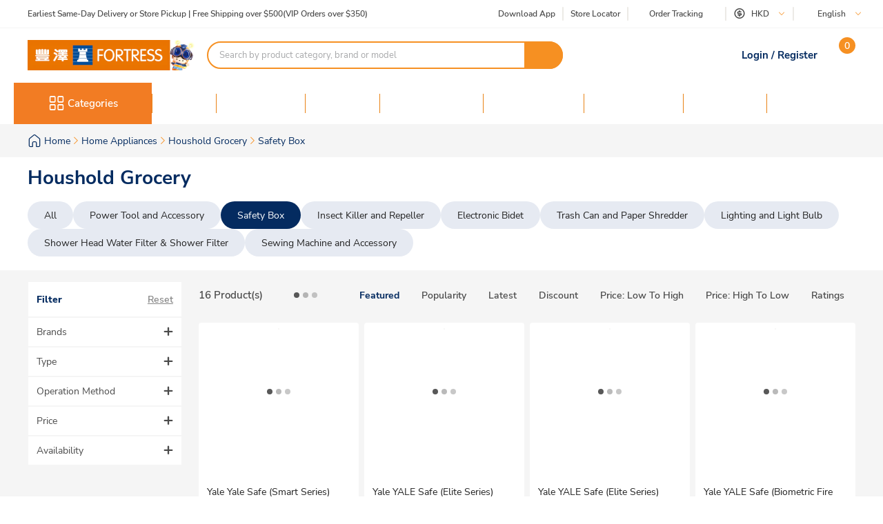

--- FILE ---
content_type: text/html; charset=utf-8
request_url: https://www.fortress.com.hk/en/product/msd680p-msd-series-safety-box/p/BP_12511799
body_size: 50486
content:
<!DOCTYPE html><html lang="en" dir="ltr"><head>
  <meta charset="utf-8">
  <title>Safety Box | Fortress</title>
  
  <base href="/">
  <meta name="occ-backend-base-url" content="https://api.fortress.com.hk">
  <meta name="viewport" content="width=device-width, initial-scale=1, minimum-scale=1, maximum-scale=1, user-scalable=no">
  <link rel="icon" type="image/x-icon" href="favicon.ico">
  <link rel="preload" as="script" href="https://www.fortress.com.hk/public/2660548b92231f614a8f634eae73b2bc490013200e16"/><link rel="preload" href="assets/font/nunito-sans-200-italic.woff2" as="font" type="font/woff2" crossorigin="anonymous">
  <link rel="preload" href="assets/font/nunito-sans-200.woff2" as="font" type="font/woff2" crossorigin="anonymous">
  <link rel="preload" href="assets/font/nunito-sans-300-italic.woff2" as="font" type="font/woff2" crossorigin="anonymous">
  <link rel="preload" href="assets/font/nunito-sans-300.woff2" as="font" type="font/woff2" crossorigin="anonymous">
  <link rel="preload" href="assets/font/nunito-sans-600-italic.woff2" as="font" type="font/woff2" crossorigin="anonymous">
  <link rel="preload" href="assets/font/nunito-sans-600.woff2" as="font" type="font/woff2" crossorigin="anonymous">
  <link rel="preload" href="assets/font/nunito-sans-700-italic.woff2" as="font" type="font/woff2" crossorigin="anonymous">
  <link rel="preload" href="assets/font/nunito-sans-700.woff2" as="font" type="font/woff2" crossorigin="anonymous">
  <link rel="preload" href="assets/font/nunito-sans-800-italic.woff2" as="font" type="font/woff2" crossorigin="anonymous">
  <link rel="preload" href="assets/font/nunito-sans-800.woff2" as="font" type="font/woff2" crossorigin="anonymous">
  <link rel="preload" href="assets/font/nunito-sans-900-italic.woff2" as="font" type="font/woff2" crossorigin="anonymous">
  <link rel="preload" href="assets/font/nunito-sans-900.woff2" as="font" type="font/woff2" crossorigin="anonymous">
  <link rel="preload" href="assets/font/nunito-sans-italic.woff2" as="font" type="font/woff2" crossorigin="anonymous">
  <link rel="preload" href="assets/font/nunito-sans-regular.woff2" as="font" type="font/woff2" crossorigin="anonymous">
  <link rel="manifest" href="manifest.webmanifest">
  <meta name="theme-color" content="#f69023">
  <meta name="apple-mobile-web-app-capable" content="yes">
  <meta name="apple-mobile-web-app-status-bar-style" content="default">
  <meta property="al:ios:app_store_id" content="1133110850">
  <meta property="al:ios:app_name" content="Fortress">
  <meta property="apple-itunes-app-temp" content="">
  <meta property="al:android:package" content="fortress.fortressapp">
  <meta property="al:android:app_name" content="Fortress">
  <meta property="google-play-app" content="">
  <meta property="al:ios:url" content="ftrapp://ftrhk/PLPC/399">
  <meta property="al:android:url" content="ftrapp://ftrhk/PLPC/399">
<link rel="stylesheet" href="styles.39d3a53030bf2ce1.css"><link id="client-theme" rel="stylesheet" href="e2-product-list-page.css?version=20251028047a"><style ng-app-id="ng">perfect-scrollbar{position:relative;display:block;overflow:hidden;width:100%;height:100%;max-width:100%;max-height:100%}perfect-scrollbar[hidden]{display:none}perfect-scrollbar[fxflex]{display:flex;flex-direction:column;height:auto;min-width:0;min-height:0}perfect-scrollbar[fxflex]>.ps{flex:1 1 auto;width:auto;height:auto;min-width:0;min-height:0;-webkit-box-flex:1}perfect-scrollbar[fxlayout]>.ps,perfect-scrollbar[fxlayout]>.ps>.ps-content{display:flex;flex:1 1 auto;flex-direction:inherit;align-items:inherit;align-content:inherit;justify-content:inherit;width:100%;height:100%;-webkit-box-align:inherit;-webkit-box-flex:1;-webkit-box-pack:inherit}perfect-scrollbar[fxlayout=row]>.ps,perfect-scrollbar[fxlayout=row]>.ps>.ps-content{flex-direction:row!important}perfect-scrollbar[fxlayout=column]>.ps,perfect-scrollbar[fxlayout=column]>.ps>.ps-content{flex-direction:column!important}perfect-scrollbar>.ps{position:static;display:block;width:100%;height:100%;max-width:100%;max-height:100%}perfect-scrollbar>.ps textarea{-ms-overflow-style:scrollbar}perfect-scrollbar>.ps>.ps-overlay{position:absolute;inset:0;display:block;overflow:hidden;pointer-events:none}perfect-scrollbar>.ps>.ps-overlay .ps-indicator-top,perfect-scrollbar>.ps>.ps-overlay .ps-indicator-left,perfect-scrollbar>.ps>.ps-overlay .ps-indicator-right,perfect-scrollbar>.ps>.ps-overlay .ps-indicator-bottom{position:absolute;opacity:0;transition:opacity .3s ease-in-out}perfect-scrollbar>.ps>.ps-overlay .ps-indicator-top,perfect-scrollbar>.ps>.ps-overlay .ps-indicator-bottom{left:0;min-width:100%;min-height:24px}perfect-scrollbar>.ps>.ps-overlay .ps-indicator-left,perfect-scrollbar>.ps>.ps-overlay .ps-indicator-right{top:0;min-width:24px;min-height:100%}perfect-scrollbar>.ps>.ps-overlay .ps-indicator-top{top:0}perfect-scrollbar>.ps>.ps-overlay .ps-indicator-left{left:0}perfect-scrollbar>.ps>.ps-overlay .ps-indicator-right{right:0}perfect-scrollbar>.ps>.ps-overlay .ps-indicator-bottom{bottom:0}perfect-scrollbar>.ps.ps--active-y>.ps__rail-y{top:0!important;right:0!important;left:auto!important;width:10px;cursor:default;transition:width .2s linear,opacity .2s linear,background-color .2s linear}perfect-scrollbar>.ps.ps--active-y>.ps__rail-y:hover,perfect-scrollbar>.ps.ps--active-y>.ps__rail-y.ps--clicking{width:15px}perfect-scrollbar>.ps.ps--active-x>.ps__rail-x{top:auto!important;bottom:0!important;left:0!important;height:10px;cursor:default;transition:height .2s linear,opacity .2s linear,background-color .2s linear}perfect-scrollbar>.ps.ps--active-x>.ps__rail-x:hover,perfect-scrollbar>.ps.ps--active-x>.ps__rail-x.ps--clicking{height:15px}perfect-scrollbar>.ps.ps--active-x.ps--active-y>.ps__rail-y{margin:0 0 10px}perfect-scrollbar>.ps.ps--active-x.ps--active-y>.ps__rail-x{margin:0 10px 0 0}perfect-scrollbar>.ps.ps--scrolling-y>.ps__rail-y,perfect-scrollbar>.ps.ps--scrolling-x>.ps__rail-x{opacity:.9;background-color:#eee}perfect-scrollbar.ps-show-always>.ps.ps--active-y>.ps__rail-y,perfect-scrollbar.ps-show-always>.ps.ps--active-x>.ps__rail-x{opacity:.6}perfect-scrollbar.ps-show-active>.ps.ps--active-y>.ps-overlay:not(.ps-at-top) .ps-indicator-top{opacity:1;background:linear-gradient(to bottom,rgba(255,255,255,.5) 0%,rgba(255,255,255,0) 100%)}perfect-scrollbar.ps-show-active>.ps.ps--active-y>.ps-overlay:not(.ps-at-bottom) .ps-indicator-bottom{opacity:1;background:linear-gradient(to top,rgba(255,255,255,.5) 0%,rgba(255,255,255,0) 100%)}perfect-scrollbar.ps-show-active>.ps.ps--active-x>.ps-overlay:not(.ps-at-left) .ps-indicator-left{opacity:1;background:linear-gradient(to right,rgba(255,255,255,.5) 0%,rgba(255,255,255,0) 100%)}perfect-scrollbar.ps-show-active>.ps.ps--active-x>.ps-overlay:not(.ps-at-right) .ps-indicator-right{opacity:1;background:linear-gradient(to left,rgba(255,255,255,.5) 0%,rgba(255,255,255,0) 100%)}perfect-scrollbar.ps-show-active.ps-show-limits>.ps.ps--active-y>.ps-overlay.ps-at-top .ps-indicator-top{background:linear-gradient(to bottom,rgba(170,170,170,.5) 0%,rgba(170,170,170,0) 100%)}perfect-scrollbar.ps-show-active.ps-show-limits>.ps.ps--active-y>.ps-overlay.ps-at-bottom .ps-indicator-bottom{background:linear-gradient(to top,rgba(170,170,170,.5) 0%,rgba(170,170,170,0) 100%)}perfect-scrollbar.ps-show-active.ps-show-limits>.ps.ps--active-x>.ps-overlay.ps-at-left .ps-indicator-left{background:linear-gradient(to right,rgba(170,170,170,.5) 0%,rgba(170,170,170,0) 100%)}perfect-scrollbar.ps-show-active.ps-show-limits>.ps.ps--active-x>.ps-overlay.ps-at-right .ps-indicator-right{background:linear-gradient(to left,rgba(170,170,170,.5) 0%,rgba(170,170,170,0) 100%)}perfect-scrollbar.ps-show-active.ps-show-limits>.ps.ps--active-y>.ps-overlay.ps-at-top .ps-indicator-top.ps-indicator-show,perfect-scrollbar.ps-show-active.ps-show-limits>.ps.ps--active-y>.ps-overlay.ps-at-bottom .ps-indicator-bottom.ps-indicator-show,perfect-scrollbar.ps-show-active.ps-show-limits>.ps.ps--active-x>.ps-overlay.ps-at-left .ps-indicator-left.ps-indicator-show,perfect-scrollbar.ps-show-active.ps-show-limits>.ps.ps--active-x>.ps-overlay.ps-at-right .ps-indicator-right.ps-indicator-show{opacity:1}
</style><style ng-app-id="ng">.ps{overflow:hidden!important;overflow-anchor:none;-ms-overflow-style:none;touch-action:auto;-ms-touch-action:auto}.ps__rail-x{display:none;opacity:0;transition:background-color .2s linear,opacity .2s linear;-webkit-transition:background-color .2s linear,opacity .2s linear;height:15px;bottom:0;position:absolute}.ps__rail-y{display:none;opacity:0;transition:background-color .2s linear,opacity .2s linear;-webkit-transition:background-color .2s linear,opacity .2s linear;width:15px;right:0;position:absolute}.ps--active-x>.ps__rail-x,.ps--active-y>.ps__rail-y{display:block;background-color:transparent}.ps:hover>.ps__rail-x,.ps:hover>.ps__rail-y,.ps--focus>.ps__rail-x,.ps--focus>.ps__rail-y,.ps--scrolling-x>.ps__rail-x,.ps--scrolling-y>.ps__rail-y{opacity:.6}.ps .ps__rail-x:hover,.ps .ps__rail-y:hover,.ps .ps__rail-x:focus,.ps .ps__rail-y:focus,.ps .ps__rail-x.ps--clicking,.ps .ps__rail-y.ps--clicking{background-color:#eee;opacity:.9}.ps__thumb-x{background-color:#aaa;border-radius:6px;transition:background-color .2s linear,height .2s ease-in-out;-webkit-transition:background-color .2s linear,height .2s ease-in-out;height:6px;bottom:2px;position:absolute}.ps__thumb-y{background-color:#aaa;border-radius:6px;transition:background-color .2s linear,width .2s ease-in-out;-webkit-transition:background-color .2s linear,width .2s ease-in-out;width:6px;right:2px;position:absolute}.ps__rail-x:hover>.ps__thumb-x,.ps__rail-x:focus>.ps__thumb-x,.ps__rail-x.ps--clicking .ps__thumb-x{background-color:#999;height:11px}.ps__rail-y:hover>.ps__thumb-y,.ps__rail-y:focus>.ps__thumb-y,.ps__rail-y.ps--clicking .ps__thumb-y{background-color:#999;width:11px}@supports (-ms-overflow-style: none){.ps{overflow:auto!important}}@media screen and (-ms-high-contrast: active),(-ms-high-contrast: none){.ps{overflow:auto!important}}
</style><style ng-app-id="ng">
      swiper {
        display: block;
      }
    </style><meta name="description" content="Discover the best Safety Box at Fortress. Shop a wide range of Safety Box from top brands like Yale and more. Compare models, prices, features, and specifications to find the perfect Safety Box for your needs. Enjoy the best deals now!"><meta name="robots" content="INDEX, FOLLOW"><link rel="canonical" href="https://www.fortress.com.hk/en/shop/home-appliances/houshold-grocery/safety-box/c/399"><meta property="og:image" content="https://medias.fortress.com.hk/publishing/FTRHK-12789555-FRONT-prodcat.jpg?version=1747740029"><meta property="og:image:height" content="600"><meta property="og:image:width" content="600"><meta property="og:title" content="Safety Box | Fortress"><meta property="og:description" content="Discover the best Safety Box at Fortress. Shop a wide range of Safety Box from top brands like Yale and more. Compare models, prices, features, and specifications to find the perfect Safety Box for your needs. Enjoy the best deals now!"><meta property="og:url" content="https://www.fortress.com.hk/en/shop/home-appliances/houshold-grocery/safety-box/c/399"><meta property="version" content="20251028047a"><link rel="alternate" href="android-app://fortress.fortressapp/ftrapp://ftrhk/PLPC/399"><link rel="alternate" href="https://www.fortress.com.hk/zh-hk/c/399" hreflang="zh-HK"><link rel="alternate" href="https://www.fortress.com.hk/zh-cn/c/399" hreflang="zh-CN"><link rel="alternate" href="https://www.fortress.com.hk/en/shop/home-appliances/houshold-grocery/safety-box/c/399" hreflang="en"><script type="text/javascript" src="https://www.fortress.com.hk/public/2660548b92231f614a8f634eae73b2bc490013200e16"  ></script><script type="application/ld+json" class="structured-data">[{"@context":"https://schema.org","@type":"BreadcrumbList","itemListElement":[{"@type":"ListItem","position":1,"name":"Home","item":"https://www.fortress.com.hk/en/"},{"@type":"ListItem","position":2,"name":"Home%20Appliances","item":"https://www.fortress.com.hk/en/shop/home-appliances/lc/6"},{"@type":"ListItem","position":3,"name":"Houshold%20Grocery","item":"https://www.fortress.com.hk/en/shop/home-appliances/houshold-grocery/c/66"},{"@type":"ListItem","position":4,"name":"Safety%20Box"}]},{"@context":"https://schema.org","@type":"Product","name":"Yale Safe (Smart Series) YSS250EB1","image":["https://medias.fortress.com.hk/publishing/FTRHK-12789555-FRONT-prodcat.jpg?version=1747740029"],"sku":"12789555","brand":{"@type":"Brand","name":"Yale"},"aggregateRating":{"@type":"AggregateRating","ratingValue":0,"reviewCount":0},"offers":{"@type":"AggregateOffer","price":5180,"lowPrice":4580,"highPrice":5180,"priceCurrency":"HKD"}},{"@context":"https://schema.org","@type":"Product","name":"YALE Safe (Elite Series) YSELC680B1","image":["https://medias.fortress.com.hk/publishing/FTRHK-12673915-FRONT-prodcat.jpg?version=1747730156"],"sku":"12673915","brand":{"@type":"Brand","name":"Yale"},"aggregateRating":{"@type":"AggregateRating","ratingValue":0,"reviewCount":0},"offers":{"@type":"AggregateOffer","price":16580,"lowPrice":14250,"highPrice":16580,"priceCurrency":"HKD"}},{"@context":"https://schema.org","@type":"Product","name":"YALE Safe (Elite Series) YSELC330B1","image":["https://medias.fortress.com.hk/publishing/FTRHK-12514295-FRONT-prodcat.jpg?version=1747830993"],"sku":"12514295","brand":{"@type":"Brand","name":"Yale"},"aggregateRating":{"@type":"AggregateRating","ratingValue":0,"reviewCount":0},"offers":{"@type":"AggregateOffer","price":6880,"lowPrice":5910,"highPrice":6880,"priceCurrency":"HKD"}},{"@context":"https://schema.org","@type":"Product","name":"YALE Safe (Biometric Fire Series) YFF520","image":["https://medias.fortress.com.hk/publishing/FTRHK-12465294-FRONT-prodcat.jpg?version=1747826768"],"sku":"12465294","brand":{"@type":"Brand","name":"Yale"},"aggregateRating":{"@type":"AggregateRating","ratingValue":5,"reviewCount":0},"offers":{"@type":"AggregateOffer","price":8980,"lowPrice":7700,"highPrice":8980,"priceCurrency":"HKD"}},{"@context":"https://schema.org","@type":"Product","name":"YALE Safe (Biometric Fire Series) YFF420","image":["https://medias.fortress.com.hk/publishing/FTRHK-12465286-FRONT-prodcat.jpg?version=1747826835"],"sku":"12465286","brand":{"@type":"Brand","name":"Yale"},"aggregateRating":{"@type":"AggregateRating","ratingValue":0,"reviewCount":0},"offers":{"@type":"AggregateOffer","price":8130,"lowPrice":6990,"highPrice":8130,"priceCurrency":"HKD"}},{"@context":"https://schema.org","@type":"Product","name":"YALE Safe (High Security Series) YSEB200","image":["https://medias.fortress.com.hk/publishing/FTRHK-12367045-FRONT-prodcat.jpg?version=1747825212"],"sku":"12367045","brand":{"@type":"Brand","name":"Yale"},"aggregateRating":{"@type":"AggregateRating","ratingValue":5,"reviewCount":0},"offers":{"@type":"AggregateOffer","price":2430,"lowPrice":2090,"highPrice":2430,"priceCurrency":"HKD"}},{"@context":"https://schema.org","@type":"Product","name":"YALE Safe (High Security Series) YSEB600","image":["https://medias.fortress.com.hk/publishing/FTRHK-12367029-FRONT-prodcat.jpg?version=1747825211"],"sku":"12367029","brand":{"@type":"Brand","name":"Yale"},"aggregateRating":{"@type":"AggregateRating","ratingValue":0,"reviewCount":0},"offers":{"@type":"AggregateOffer","price":4680,"lowPrice":4025,"highPrice":4680,"priceCurrency":"HKD"}},{"@context":"https://schema.org","@type":"Product","name":"YALE Safe (Maximum Security Series) YLEM200","image":["https://medias.fortress.com.hk/publishing/FTRHK-12367070-FRONT-prodcat.jpg?version=1747825204"],"sku":"12367070","brand":{"@type":"Brand","name":"Yale"},"aggregateRating":{"@type":"AggregateRating","ratingValue":0,"reviewCount":0},"offers":{"@type":"AggregateOffer","price":4230,"lowPrice":3638,"highPrice":4230,"priceCurrency":"HKD"}},{"@context":"https://schema.org","@type":"Product","name":"YALE Safe (High Security Series) YSEB250","image":["https://medias.fortress.com.hk/publishing/FTRHK-12367061-FRONT-prodcat.jpg?version=1747825230"],"sku":"12367061","brand":{"@type":"Brand","name":"Yale"},"aggregateRating":{"@type":"AggregateRating","ratingValue":3.75,"reviewCount":0},"offers":{"@type":"AggregateOffer","price":2980,"lowPrice":2560,"highPrice":2980,"priceCurrency":"HKD"}},{"@context":"https://schema.org","@type":"Product","name":"YALE Safe (Maximum Security Series) YSEM520","image":["https://medias.fortress.com.hk/publishing/FTRHK-12367002-FRONT-prodcat.jpg?version=1747825246"],"sku":"12367002","brand":{"@type":"Brand","name":"Yale"},"aggregateRating":{"@type":"AggregateRating","ratingValue":0,"reviewCount":0},"offers":{"@type":"AggregateOffer","price":5430,"lowPrice":4670,"highPrice":5430,"priceCurrency":"HKD"}},{"@context":"https://schema.org","@type":"Product","name":"YALE Safe (Maximum Security Series) YSEM620","image":["https://medias.fortress.com.hk/publishing/FTRHK-12366991-FRONT-prodcat.jpg?version=1747825213"],"sku":"12366991","brand":{"@type":"Brand","name":"Yale"},"aggregateRating":{"@type":"AggregateRating","ratingValue":5,"reviewCount":0},"offers":{"@type":"AggregateOffer","price":6130,"lowPrice":5270,"highPrice":6130,"priceCurrency":"HKD"}},{"@context":"https://schema.org","@type":"Product","name":"YALE Safe (High Security Series) YLEB200","image":["https://medias.fortress.com.hk/publishing/FTRHK-12366974-FRONT-prodcat.jpg?version=1747825199"],"sku":"12366974","brand":{"@type":"Brand","name":"Yale"},"aggregateRating":{"@type":"AggregateRating","ratingValue":4.5,"reviewCount":0},"offers":{"@type":"AggregateOffer","price":3230,"lowPrice":2778,"highPrice":3230,"priceCurrency":"HKD"}},{"@context":"https://schema.org","@type":"Product","name":"YALE Safe (Maximum Security Series) YSEM250","image":["https://medias.fortress.com.hk/publishing/FTRHK-12366982-FRONT-prodcat.jpg?version=1747825209"],"sku":"12366982","brand":{"@type":"Brand","name":"Yale"},"aggregateRating":{"@type":"AggregateRating","ratingValue":5,"reviewCount":0},"offers":{"@type":"AggregateOffer","price":3830,"lowPrice":3290,"highPrice":3830,"priceCurrency":"HKD"}},{"@context":"https://schema.org","@type":"Product","name":"YALE Safe (Fire Series) YFM695 (This size exclude 32mm thick keyboard panel)","image":["https://medias.fortress.com.hk/publishing/FTRHK-12276573-front-prodcat.jpg?version=1747546189"],"sku":"12276573","brand":{"@type":"Brand","name":"Yale"},"aggregateRating":{"@type":"AggregateRating","ratingValue":5,"reviewCount":0},"offers":{"@type":"AggregateOffer","price":9580,"lowPrice":8239,"highPrice":9580,"priceCurrency":"HKD"}},{"@context":"https://schema.org","@type":"Product","name":"YALE Safe (Fire Series) YFM520 (This size exclude 32mm thick keyboard panel)","image":["https://medias.fortress.com.hk/publishing/FTRHK-12274586-FRONT-prodcat.jpg?version=1747870194"],"sku":"12274586","brand":{"@type":"Brand","name":"Yale"},"aggregateRating":{"@type":"AggregateRating","ratingValue":5,"reviewCount":0},"offers":{"@type":"AggregateOffer","price":6430,"lowPrice":5530,"highPrice":6430,"priceCurrency":"HKD"}},{"@context":"https://schema.org","@type":"Product","name":"YALE Safe (Fire Series) YFM420 (This size exclude 32mm thick keyboard panel)","image":["https://medias.fortress.com.hk/publishing/FTRHK-12274578-FRONT-prodcat.jpg?version=1747870180"],"sku":"12274578","brand":{"@type":"Brand","name":"Yale"},"aggregateRating":{"@type":"AggregateRating","ratingValue":4,"reviewCount":0},"offers":{"@type":"AggregateOffer","price":5830,"lowPrice":4999,"highPrice":5830,"priceCurrency":"HKD"}}]</script>
<script>(window.BOOMR_mq=window.BOOMR_mq||[]).push(["addVar",{"rua.upush":"false","rua.cpush":"true","rua.upre":"false","rua.cpre":"false","rua.uprl":"false","rua.cprl":"false","rua.cprf":"false","rua.trans":"SJ-f0fe2e74-e6be-463a-b62e-ac7982206f91","rua.cook":"false","rua.ims":"false","rua.ufprl":"false","rua.cfprl":"true","rua.isuxp":"false","rua.texp":"norulematch","rua.ceh":"false","rua.ueh":"false","rua.ieh.st":"0"}]);</script>
                              <script>!function(a){var e="https://s.go-mpulse.net/boomerang/",t="addEventListener";if("False"=="True")a.BOOMR_config=a.BOOMR_config||{},a.BOOMR_config.PageParams=a.BOOMR_config.PageParams||{},a.BOOMR_config.PageParams.pci=!0,e="https://s2.go-mpulse.net/boomerang/";if(window.BOOMR_API_key="4UYJ5-DTHSL-VPJWX-3S3QQ-XTZU4",function(){function n(e){a.BOOMR_onload=e&&e.timeStamp||(new Date).getTime()}if(!a.BOOMR||!a.BOOMR.version&&!a.BOOMR.snippetExecuted){a.BOOMR=a.BOOMR||{},a.BOOMR.snippetExecuted=!0;var i,_,o,r=document.createElement("iframe");if(a[t])a[t]("load",n,!1);else if(a.attachEvent)a.attachEvent("onload",n);r.src="javascript:void(0)",r.title="",r.role="presentation",(r.frameElement||r).style.cssText="width:0;height:0;border:0;display:none;",o=document.getElementsByTagName("script")[0],o.parentNode.insertBefore(r,o);try{_=r.contentWindow.document}catch(O){i=document.domain,r.src="javascript:var d=document.open();d.domain='"+i+"';void(0);",_=r.contentWindow.document}_.open()._l=function(){var a=this.createElement("script");if(i)this.domain=i;a.id="boomr-if-as",a.src=e+"4UYJ5-DTHSL-VPJWX-3S3QQ-XTZU4",BOOMR_lstart=(new Date).getTime(),this.body.appendChild(a)},_.write("<bo"+'dy onload="document._l();">'),_.close()}}(),"".length>0)if(a&&"performance"in a&&a.performance&&"function"==typeof a.performance.setResourceTimingBufferSize)a.performance.setResourceTimingBufferSize();!function(){if(BOOMR=a.BOOMR||{},BOOMR.plugins=BOOMR.plugins||{},!BOOMR.plugins.AK){var e="true"=="true"?1:0,t="",n="gqhyo6qxbqada2i4iqlq-f-c1acf0335-clientnsv4-s.akamaihd.net",i="false"=="true"?2:1,_={"ak.v":"39","ak.cp":"330471","ak.ai":parseInt("247761",10),"ak.ol":"0","ak.cr":8,"ak.ipv":4,"ak.proto":"h2","ak.rid":"f65d08e","ak.r":44093,"ak.a2":e,"ak.m":"a","ak.n":"essl","ak.bpcip":"52.15.135.0","ak.cport":59612,"ak.gh":"23.33.28.134","ak.quicv":"","ak.tlsv":"tls1.2","ak.0rtt":"","ak.0rtt.ed":"","ak.csrc":"-","ak.acc":"","ak.t":"1763460119","ak.ak":"hOBiQwZUYzCg5VSAfCLimQ==8QcIxKN9tPBA3z9fUnijd3qHwbRqCcjglGpD93Hjsk1jojLnqY18LAZZk0a88FaAMNAyz6MyK8TFEOolAZvOiei9Aa6xQto4BM2llqcZlxUqof7ys37WGo05IIS0h68EjfPC0ux9yUBXjF8n5W2pmvuznW81Jk0i+mqf42vHLdqKjMLwpu4cy/V8Fa/Oket0xb21Uk05skhMVyDChH7Ld6A4T/[base64]","ak.pv":"74","ak.dpoabenc":"","ak.tf":i};if(""!==t)_["ak.ruds"]=t;var o={i:!1,av:function(e){var t="http.initiator";if(e&&(!e[t]||"spa_hard"===e[t]))_["ak.feo"]=void 0!==a.aFeoApplied?1:0,BOOMR.addVar(_)},rv:function(){var a=["ak.bpcip","ak.cport","ak.cr","ak.csrc","ak.gh","ak.ipv","ak.m","ak.n","ak.ol","ak.proto","ak.quicv","ak.tlsv","ak.0rtt","ak.0rtt.ed","ak.r","ak.acc","ak.t","ak.tf"];BOOMR.removeVar(a)}};BOOMR.plugins.AK={akVars:_,akDNSPreFetchDomain:n,init:function(){if(!o.i){var a=BOOMR.subscribe;a("before_beacon",o.av,null,null),a("onbeacon",o.rv,null,null),o.i=!0}return this},is_complete:function(){return!0}}}}()}(window);</script></head>
<body>
  <app-root ng-version="19.2.2" class="cxFeat_a11yImproveContrast cxFeat_cmsBottomHeaderSlotUsingFlexStyles cxFeat_a11yVisibleFocusOverflows cxFeat_a11yMobileVisibleFocus cxFeat_a11yOrganizationsBanner" ng-server-context="ssr"><cx-storefront tabindex="-1" class="e2ProductListPageTemplate stop-navigating"><cx-skip-link><div tabindex="-1" class=""><!----></div><!----></cx-skip-link><header id="cx-header" cxskiplink="cx-header" class="" tabindex="-1"><cx-page-layout section="header" class="header"><cx-page-slot position="HeaderPromotionText" class="HeaderPromotionText has-components"><e2-link><cx-generic-link><a tabindex="0" href="en/delivery"> Earliest Same-Day Delivery or Store Pickup | Free Shipping over $500(VIP Orders over $350)
<!----></a><!----><!----><!----></cx-generic-link><!----></e2-link><!----><!----><!----><!----><!----><!----><!----></cx-page-slot><cx-page-slot position="HeaderDownloadApp" class="HeaderDownloadApp has-components"><ftr-header-download-app><a class="download-app-link">Download App</a><div class="download-app-popup"><!----></div></ftr-header-download-app><!----><!----><!----><!----><!----><!----><!----></cx-page-slot><cx-page-slot position="HeaderStoreLocator" class="HeaderStoreLocator has-components"><e2-link><cx-generic-link><a tabindex="0" href="en/store-locator"> Store Locator
<!----></a><!----><!----><!----></cx-generic-link><!----></e2-link><!----><!----><!----><!----><!----><!----><!----></cx-page-slot><cx-page-slot position="HeaderOrderTracking" class="HeaderOrderTracking has-components"><ftr-header-order-tracking><div class="order-tracking-container"><a class="order-tracking-link">Order Tracking</a><!----></div></ftr-header-order-tracking><!----><!----><!----><!----><!----><!----><!----></cx-page-slot><cx-page-slot position="HeaderSiteCurrency" class="HeaderSiteCurrency has-components"><ftr-header-site-currency><a class="currency-link"><i class="icon-money"></i><span class="currency-text"> HKD </span><i class="icon-arrow-down"></i></a><!----><!----><!----><!----><!----></ftr-header-site-currency><!----><!----><!----><!----><!----><!----><!----></cx-page-slot><cx-page-slot position="HeaderSiteLanguage" class="HeaderSiteLanguage has-components"><ftr-header-site-language><a class="language-link"><e2-media src="assets/img/header/icon-earth.svg" class="is-loading"><!----><img width="100" height="100" alt="icon-earth.svg" loading="lazy" fetchpriority="auto" ng-img="true" src="assets/img/header/icon-earth.svg"><!----><!----><!----><!----><!----><e2-loading><!----><!----><!----><!----><div class="loading-main"><span></span></div><!----><!----><!----></e2-loading><!----></e2-media><span class="language-text"> English </span><!----><i class="icon-arrow-down"></i></a><!----><!----><!----></ftr-header-site-language><!----><!----><!----><!----><!----><!----><!----></cx-page-slot><cx-page-slot position="HeaderMobileSideNavigation" class="HeaderMobileSideNavigation has-components"><ftr-header-mobile-side-navigation><button class="btn-menu"><e2-media src="assets/img/header/icon-menu.svg" class="is-loading"><!----><img width="100" height="100" alt="icon-menu.svg" loading="lazy" fetchpriority="auto" ng-img="true" src="assets/img/header/icon-menu.svg"><!----><!----><!----><!----><!----><e2-loading><!----><!----><!----><!----><div class="loading-main"><span></span></div><!----><!----><!----></e2-loading><!----></e2-media></button></ftr-header-mobile-side-navigation><!----><!----><!----><!----><!----><!----><!----></cx-page-slot><cx-page-slot position="HeaderSiteLogo" class="HeaderSiteLogo has-components"><e2-paragraph><div class="">
<style type="text/css">
  .omniChat-link-container {
    position: fixed;
    right: 8px;
    bottom: 48px;
    z-index: 1000;
  }
  .omniChat-link-container img {
    width: 112px;
    height: 112px;
    object-fit: cover;
  }
  .omniChat-link-container .hide {
    display: none;
  }
  .omniChat-link-container img:not(.hide) + img {
    display: none;
  }
  @media screen and (max-width: 1024px) {
    .omniChat-link-container {
      right: 16px;
      bottom: 112px;
    }
    .omniChat-link-container img {
      width: 77px;
      height: 77px;
    }
  }
</style>
<section class="omniChat-link-container hide" id="omniChatMale-link-container">
<a class="omniChat-link" onclick="onOmnichatMaleClicked()" target="_blank">
<img class="omniChat-male" id="omnichat-male" src="https://api.fortress.com.hk/medias/omnichat-franky2024.png?context=[base64]">

</a></section>
<div id="omnichat-male-controller-snapshot" style="display: none">

</div></div><!----><!----><!----><!----><div class="hide"></div><!----><!----></e2-paragraph><!----><!----><!----><!----><e2-responsive-banner><a data-banner="HeaderSiteLogoComponent" href="en/"><!----><e2-media class="media-lg media-forceLoad"><!----><img width="100" height="100" alt="50th-Fortress-logo_488x88.png" loading="lazy" fetchpriority="auto" ng-img="true" src="https://api.fortress.com.hk/medias/50th-Fortress-logo-488x88.png?context=[base64]"><!----><!----><!----><!----><!----><!----></e2-media><e2-media class="media-sm media-forceLoad"><!----><img width="100" height="100" alt="50th-Fortress-logo_488x88.png" loading="lazy" fetchpriority="auto" ng-img="true" src="https://api.fortress.com.hk/medias/50th-Fortress-logo-488x88.png?context=[base64]"><!----><!----><!----><!----><!----><!----></e2-media><!----><!----><!----><!----></a><!----><!----><!----><!----><!----><!----><!----><!----></e2-responsive-banner><!----><!----><!----><!----><e2-paragraph><div class=""><style type="text/css">
</style></div><!----><!----><!----><!----><!----></e2-paragraph><!----><!----><!----><!----><e2-paragraph><div class=""><style type="text/css"></style></div><!----><!----><!----><!----><!----></e2-paragraph><!----><!----><!----><!----><!----><!----><!----></cx-page-slot><cx-page-slot position="HeaderSearchBox" class="HeaderSearchBox has-components"><ftr-header-search-box><ftr-product-search-box><div class="search-box"><input type="search" autocomplete="off" enterkeyhint="search" placeholder="Search by product category, brand or model" value="" class="ng-untouched ng-pristine" disabled=""><!----><button class="btn-search"><e2-media class="is-loading"><!----><img width="100" height="100" alt="icon-mobile-search.svg" loading="lazy" fetchpriority="auto" ng-img="true" src="assets/img/header/icon-mobile-search.svg"><!----><!----><!----><!----><!----><e2-loading><!----><!----><!----><!----><div class="loading-main"><span></span></div><!----><!----><!----></e2-loading><!----></e2-media></button></div><div class="search-result"><perfect-scrollbar fxflex="auto" class="ps-show-active"><div style="position: static;" class="ps"><div class="ps-content"><div class="searched"><div class="container"><!----><!----><!----><div class="label-item"><div class="label-header"><div class="title"> Hot Search </div></div><div class="label-list"><!----><div class="kw-label"><span> iPhone 17/ 17 Pro / Air Series </span></div><!----><!----><!----><div class="kw-label"><span> Apple Watch Series 11/ SE3/ Ultra 3 </span></div><!----><!----><!----><div class="kw-label"><span> Airpods Pro 3 </span></div><!----><!----><!----><div class="kw-label"><span> Apple MacBook Pro (M5) </span></div><!----><!----><!----><div class="kw-label"><span> Apple iPad Pro (M5) </span></div><!----><!----><!----><div class="kw-label"><span> Fortress Smart R32 Inverter Cool Window Air Con </span></div><!----><!----><!----><div class="kw-label"><span> HONOR X9d </span></div><!----><!----><!----><div class="kw-label"><span> ROG Xbox Ally </span></div><!----><!----><!----><div class="kw-label"><span> Dyson HF1 </span></div><!----><!----><!----><div class="kw-label"><span> DYSON HJ10 </span></div><!----><!----><!----><div class="kw-label"><span> TEFAL IH Rice Cooker </span></div><!----><!----><!----></div></div><!----><!----><!----></div></div><!----><!----><!----></div><div class="ps-overlay"><div class="ps-indicator-top"></div><div class="ps-indicator-left"></div><div class="ps-indicator-right"></div><div class="ps-indicator-bottom"></div></div><!----></div></perfect-scrollbar></div><div class="search-box-overlay"></div></ftr-product-search-box><!----><!----><!----></ftr-header-search-box><!----><!----><!----><!----><!----><!----><!----></cx-page-slot><cx-page-slot position="HeaderSiteLogin" class="HeaderSiteLogin has-components"><ftr-header-site-login><a class="login-link" href="en/login"><e2-media src="assets/img/header/icon-account.svg" alt="icon-account" class="is-loading"><!----><img width="100" height="100" alt="icon-account" loading="lazy" fetchpriority="auto" ng-img="true" src="assets/img/header/icon-account.svg"><!----><!----><!----><!----><!----><e2-loading><!----><!----><!----><!----><div class="loading-main"><span></span></div><!----><!----><!----></e2-loading><!----></e2-media><span class="login-text uxcam-hidden"> Login / Register <!----><!----><!----></span></a><!----></ftr-header-site-login><!----><!----><!----><!----><!----><!----><!----></cx-page-slot><cx-page-slot position="HeaderMessage" class="HeaderMessage has-components"><ftr-header-message><!----><!----></ftr-header-message><!----><!----><!----><!----><!----><!----><!----></cx-page-slot><cx-page-slot position="HeaderWishlist" class="HeaderWishlist has-components"><ftr-header-wishlist><!----></ftr-header-wishlist><!----><!----><!----><!----><!----><!----><!----></cx-page-slot><cx-page-slot position="HeaderCart" class="HeaderCart has-components"><ftr-header-cart><a class="cart-link" href="en/checkout/shoppingCart"><e2-media src="assets/img/header/icon-my-cart.svg" alt="icon-my-cart" class="is-loading"><!----><img width="100" height="100" alt="icon-my-cart" loading="lazy" fetchpriority="auto" ng-img="true" src="assets/img/header/icon-my-cart.svg"><!----><!----><!----><!----><!----><e2-loading><!----><!----><!----><!----><div class="loading-main"><span></span></div><!----><!----><!----></e2-loading><!----></e2-media><span class="cart-count">0</span></a><!----><!----><!----></ftr-header-cart><!----><!----><!----><!----><!----><!----><!----></cx-page-slot><!----><!----><!----></cx-page-layout><cx-page-layout section="navigation" class="navigation"><cx-page-slot position="NavigationBar" class="NavigationBar has-components"><ftr-header-navigation-tab><a class="nav-item navShopProduct" href="en/c/399#"><div class="category-icon"><!----><i class="icon-shop-product"></i><!----><!----><!----></div><!----> Categories <!----></a><!----><!----><!----><!----><!----><!----><!----><!----><!----><!----></ftr-header-navigation-tab><!----><!----><!----><!----><ftr-header-navigation-tab><a class="nav-item navBrand" href="en/brands"><div class="category-icon"><!----><!----><!----></div><!----> Brand <i class="icon-arrow-down"></i><!----><!----></a><!----><!----><!----><!----><!----><!----><!----><!----><!----><!----></ftr-header-navigation-tab><!----><!----><!----><!----><ftr-header-navigation-tab><a class="nav-item navBanner" href="en/promotion"><div class="category-icon"><!----><!----><!----></div><!----> Promotions <i class="icon-arrow-down"></i><!----><!----></a><!----><!----><!----><!----><!----><!----><!----><!----><!----><!----></ftr-header-navigation-tab><!----><!----><!----><!----><ftr-header-navigation-tab><a class="nav-item navBanner" href="en/promotion/service"><div class="category-icon"><!----><!----><!----></div><!----> Services <i class="icon-arrow-down"></i><!----><!----></a><!----><!----><!----><!----><!----><!----><!----><!----><!----><!----></ftr-header-navigation-tab><!----><!----><!----><!----><ftr-header-navigation-tab><a class="nav-item navBanner" href="en/promotion/shopping-tips"><div class="category-icon"><!----><!----><!----></div><!----> Shopping Tips <i class="icon-arrow-down"></i><!----><!----></a><!----><!----><!----><!----><!----><!----><!----><!----><!----><!----></ftr-header-navigation-tab><!----><!----><!----><!----><ftr-header-navigation-tab><a class="nav-item navBanner" href="en/"><div class="category-icon"><!----><!----><!----></div><!----> Member Zone <i class="icon-arrow-down"></i><!----><!----></a><!----><!----><!----><!----><!----><!----><!----><!----><!----><!----></ftr-header-navigation-tab><!----><!----><!----><!----><ftr-header-navigation-tab><a class="nav-item nav50thAnniversary" href="en/service-tradein"><div class="category-icon"><!----><!----><!----></div><!----> Trade-in Service  <!----></a><!----><!----><!----><!----><!----><!----><!----><!----><!----><!----></ftr-header-navigation-tab><!----><!----><!----><!----><ftr-header-navigation-tab><a class="nav-item navTechLife" href="en/lc/10"><div class="category-icon"><e2-media src="assets/img/header/icon-techlife.svg" class="is-loading"><!----><img width="100" height="100" alt="icon-techlife.svg" loading="lazy" fetchpriority="auto" ng-img="true" src="assets/img/header/icon-techlife.svg"><!----><!----><!----><!----><!----><e2-loading><!----><!----><!----><!----><div class="loading-main"><span></span></div><!----><!----><!----></e2-loading><!----></e2-media><!----><!----><!----><!----></div><!----> TechLife <!----></a><!----><!----><!----><!----><!----><!----><!----><!----><!----><!----></ftr-header-navigation-tab><!----><!----><!----><!----><ftr-header-navigation-tab><a class="nav-item navXiaoMi" href="en/brands/152560/apple"><div class="category-icon"><!----><!----><!----></div><!----> Apple Zone <!----></a><!----><!----><!----><!----><!----><!----><!----><!----><!----><!----></ftr-header-navigation-tab><!----><!----><!----><!----><!----><!----><!----></cx-page-slot><cx-page-slot position="FtrNgStaticNavigationBar" class="FtrNgStaticNavigationBar has-components"><ftr-navigation-bar><ftr-header-navigation-tab><a class="nav-item navShopProduct" href="en/c/399#"><div class="category-icon"><!----><i class="icon-shop-product"></i><!----><!----><!----></div><!----> Categories <!----></a><!----><!----><!----><!----><!----><!----><!----><!----><!----><!----></ftr-header-navigation-tab><!----><div class="ftr-navigation-bar-container"><div class="swiper-box"><swiper class="swiper"><!----><!----><!----><div class="swiper-wrapper"><!----><!----><div data-swiper-slide-index="0" class="swiper-slide"><!----><ftr-header-navigation-tab><a class="nav-item navBrand" href="en/brands"><div class="category-icon"><!----><!----><!----></div><!----> Brand <i class="icon-arrow-down"></i><!----><!----></a><!----><!----><!----><!----><!----><!----><!----><!----><!----><!----></ftr-header-navigation-tab><!----><!----><!----><!----></div><div data-swiper-slide-index="1" class="swiper-slide"><!----><ftr-header-navigation-tab><a class="nav-item navBanner" href="en/promotion"><div class="category-icon"><!----><!----><!----></div><!----> Promotions <i class="icon-arrow-down"></i><!----><!----></a><!----><!----><!----><!----><!----><!----><!----><!----><!----><!----></ftr-header-navigation-tab><!----><!----><!----><!----></div><div data-swiper-slide-index="2" class="swiper-slide"><!----><ftr-header-navigation-tab><a class="nav-item navBanner" href="en/promotion/service"><div class="category-icon"><!----><!----><!----></div><!----> Services <i class="icon-arrow-down"></i><!----><!----></a><!----><!----><!----><!----><!----><!----><!----><!----><!----><!----></ftr-header-navigation-tab><!----><!----><!----><!----></div><div data-swiper-slide-index="3" class="swiper-slide"><!----><ftr-header-navigation-tab><a class="nav-item navBanner" href="en/promotion/shopping-tips"><div class="category-icon"><!----><!----><!----></div><!----> Shopping Tips <i class="icon-arrow-down"></i><!----><!----></a><!----><!----><!----><!----><!----><!----><!----><!----><!----><!----></ftr-header-navigation-tab><!----><!----><!----><!----></div><div data-swiper-slide-index="4" class="swiper-slide"><!----><ftr-header-navigation-tab><a class="nav-item navBanner" href="en/"><div class="category-icon"><!----><!----><!----></div><!----> Member Zone <i class="icon-arrow-down"></i><!----><!----></a><!----><!----><!----><!----><!----><!----><!----><!----><!----><!----></ftr-header-navigation-tab><!----><!----><!----><!----></div><div data-swiper-slide-index="5" class="swiper-slide"><!----><ftr-header-navigation-tab><a class="nav-item nav50thAnniversary" href="en/service-tradein"><div class="category-icon"><!----><!----><!----></div><!----> Trade-in Service  <!----></a><!----><!----><!----><!----><!----><!----><!----><!----><!----><!----></ftr-header-navigation-tab><!----><!----><!----><!----></div><div data-swiper-slide-index="6" class="swiper-slide"><!----><ftr-header-navigation-tab><a class="nav-item navTechLife" href="en/lc/10"><div class="category-icon"><e2-media src="assets/img/header/icon-techlife.svg" class="is-loading"><!----><img width="100" height="100" alt="icon-techlife.svg" loading="lazy" fetchpriority="auto" ng-img="true" src="assets/img/header/icon-techlife.svg"><!----><!----><!----><!----><!----><e2-loading><!----><!----><!----><!----><div class="loading-main"><span></span></div><!----><!----><!----></e2-loading><!----></e2-media><!----><!----><!----><!----></div><!----> TechLife <!----></a><!----><!----><!----><!----><!----><!----><!----><!----><!----><!----></ftr-header-navigation-tab><!----><!----><!----><!----></div><div data-swiper-slide-index="7" class="swiper-slide"><!----><ftr-header-navigation-tab><a class="nav-item navXiaoMi" href="en/brands/152560/apple"><div class="category-icon"><!----><!----><!----></div><!----> Apple Zone <!----></a><!----><!----><!----><!----><!----><!----><!----><!----><!----><!----></ftr-header-navigation-tab><!----><!----><!----><!----></div><!----><!----><!----><!----></div><!----></swiper></div><div class="NavSwiperButton hide"><button class="previous"><i class="icon-arrow-right-thin"></i></button><button class="next"><i class="icon-arrow-right-thin"></i></button></div></div><!----><!----></ftr-navigation-bar><!----><!----><!----><!----><!----><!----><!----></cx-page-slot><cx-page-slot position="HeaderMobileMenu" class="HeaderMobileMenu has-components"><ftr-header-mobile-menu><button class="btn-menu"><e2-media src="assets/img/header/icon-mobile-menu.svg" class="is-loading"><!----><img width="100" height="100" alt="icon-mobile-menu.svg" loading="lazy" fetchpriority="auto" ng-img="true" src="assets/img/header/icon-mobile-menu.svg"><!----><!----><!----><!----><!----><e2-loading><!----><!----><!----><!----><div class="loading-main"><span></span></div><!----><!----><!----></e2-loading><!----></e2-media></button></ftr-header-mobile-menu><!----><!----><!----><!----><!----><!----><!----></cx-page-slot><cx-page-slot position="HeaderMobileSearchBox" class="HeaderMobileSearchBox has-components"><ftr-header-search-box><ftr-product-search-box><div class="search-box"><input type="search" autocomplete="off" enterkeyhint="search" placeholder="Search by product category, brand or model" value="" class="ng-untouched ng-pristine" disabled=""><!----><button class="btn-search"><e2-media class="is-loading"><!----><img width="100" height="100" alt="icon-mobile-search.svg" loading="lazy" fetchpriority="auto" ng-img="true" src="assets/img/header/icon-mobile-search.svg"><!----><!----><!----><!----><!----><e2-loading><!----><!----><!----><!----><div class="loading-main"><span></span></div><!----><!----><!----></e2-loading><!----></e2-media></button></div><div class="search-result"><perfect-scrollbar fxflex="auto" class="ps-show-active"><div style="position: static;" class="ps"><div class="ps-content"><div class="searched"><div class="container"><!----><!----><!----><div class="label-item"><div class="label-header"><div class="title"> Hot Search </div></div><div class="label-list"><!----><div class="kw-label"><span> iPhone 17/ 17 Pro / Air Series </span></div><!----><!----><!----><div class="kw-label"><span> Apple Watch Series 11/ SE3/ Ultra 3 </span></div><!----><!----><!----><div class="kw-label"><span> Airpods Pro 3 </span></div><!----><!----><!----><div class="kw-label"><span> Apple MacBook Pro (M5) </span></div><!----><!----><!----><div class="kw-label"><span> Apple iPad Pro (M5) </span></div><!----><!----><!----><div class="kw-label"><span> Fortress Smart R32 Inverter Cool Window Air Con </span></div><!----><!----><!----><div class="kw-label"><span> HONOR X9d </span></div><!----><!----><!----><div class="kw-label"><span> ROG Xbox Ally </span></div><!----><!----><!----><div class="kw-label"><span> Dyson HF1 </span></div><!----><!----><!----><div class="kw-label"><span> DYSON HJ10 </span></div><!----><!----><!----><div class="kw-label"><span> TEFAL IH Rice Cooker </span></div><!----><!----><!----></div></div><!----><!----><!----></div></div><!----><!----><!----></div><div class="ps-overlay"><div class="ps-indicator-top"></div><div class="ps-indicator-left"></div><div class="ps-indicator-right"></div><div class="ps-indicator-bottom"></div></div><!----></div></perfect-scrollbar></div><div class="search-box-overlay"></div></ftr-product-search-box><!----><!----><!----></ftr-header-search-box><!----><!----><!----><!----><!----><!----><!----></cx-page-slot><!----><!----><!----></cx-page-layout></header><cx-page-slot position="BottomHeaderSlot" class="cx-bottom-header-slot BottomHeaderSlot"><!----><!----><!----><!----></cx-page-slot><cx-global-message aria-atomic="true" aria-live="assertive"><div><!----><!----><!----><!----><div class="alert alert-danger"><span class="alert-icon"><cx-icon class="cx-icon fas fa-exclamation-circle"></cx-icon></span><span>&nbsp;</span><button class="close" title="Close"><cx-icon class="cx-icon fas fa-times"></cx-icon></button></div><!----></div><!----></cx-global-message><!----><main cxskiplink="cx-main" tabindex="-1" class=""><router-outlet></router-outlet><cx-page-layout class="e2ProductListPageTemplate"><cx-page-slot position="ProductComparisonBar" class="ProductComparisonBar has-components"><!----><!----><!----><!----><!----><!----><!----></cx-page-slot><cx-page-slot position="FtrNgStaticMpSubCatCrazyAd" class="FtrNgStaticMpSubCatCrazyAd has-components"><!----><!----><!----><!----><!----><!----><!----></cx-page-slot><cx-page-slot position="Breadcrumb" class="Breadcrumb has-components"><ftr-breadcrumb><div class="breadcrumb-container"><!----><a href="en/"><div class="breadcrumb-item"><i class="icon-home"></i><!----><span>Home</span><!----></div><!----><!----><!----></a><!----><!----><i class="icon-arrow-right2"></i><!----><!----><!----><!----><a href="en/shop/home-appliances/lc/6"><div class="breadcrumb-item"><!----><span>Home Appliances</span><!----></div><!----><!----><!----></a><!----><!----><i class="icon-arrow-right2"></i><!----><!----><!----><!----><a href="en/shop/home-appliances/houshold-grocery/c/66"><div class="breadcrumb-item"><!----><span>Houshold Grocery</span><!----></div><!----><!----><!----></a><!----><!----><i class="icon-arrow-right2"></i><!----><!----><!----><!----><!----><h1 class="breadcrumb-item"><span>Safety Box</span><!----></h1><!----><!----><!----><!----></div><!----></ftr-breadcrumb><!----><!----><!----><!----><!----><!----><!----></cx-page-slot><cx-page-slot position="Web3RevisedFloatingBanner" class="Web3RevisedFloatingBanner"><!----><!----><!----></cx-page-slot><cx-page-slot position="PageTitle" class="PageTitle has-components"><ftr-page-title><div class="title"> Houshold Grocery </div><!----><!----></ftr-page-title><!----><!----><!----><!----><!----><!----><!----></cx-page-slot><cx-page-slot position="ProductCategoryMenu" class="ProductCategoryMenu has-components"><ftr-product-category-menu><div class="subLevelMenu"><swiper class="swiper"><!----><!----><!----><div class="swiper-wrapper"><!----><!----><div data-swiper-slide-index="0" class="swiper-slide"><!----><a class="category" href="en/product-category/home-appliances/houshold-grocery/c/66"> All </a><!----><!----><!----></div><div data-swiper-slide-index="1" class="swiper-slide"><!----><a class="category" href="en/shop/home-appliances/houshold-grocery/power-tool-and-accessory/c/397">Power Tool and Accessory<!----><!----></a><!----><!----><!----></div><div data-swiper-slide-index="2" class="swiper-slide"><!----><a class="category active" href="en/shop/home-appliances/houshold-grocery/safety-box/c/399">Safety Box<!----><!----></a><!----><!----><!----></div><div data-swiper-slide-index="3" class="swiper-slide"><!----><a class="category" href="en/shop/home-appliances/houshold-grocery/insect-killer-and-repeller/c/400">Insect Killer and Repeller<!----><!----></a><!----><!----><!----></div><div data-swiper-slide-index="4" class="swiper-slide"><!----><a class="category" href="en/shop/home-appliances/houshold-grocery/electronic-bidet/c/405">Electronic Bidet<!----><!----></a><!----><!----><!----></div><div data-swiper-slide-index="5" class="swiper-slide"><!----><a class="category" href="en/shop/home-appliances/houshold-grocery/trash-can-and-paper-shredder/c/398">Trash Can and Paper Shredder<!----><!----></a><!----><!----><!----></div><div data-swiper-slide-index="6" class="swiper-slide"><!----><a class="category" href="en/shop/home-appliances/houshold-grocery/lighting-and-light-bulb/c/401">Lighting and Light Bulb<!----><!----></a><!----><!----><!----></div><div data-swiper-slide-index="7" class="swiper-slide"><!----><a class="category" href="en/shop/home-appliances/houshold-grocery/shower-head-water-filter-shower-filter/c/406">Shower Head Water Filter &amp; Shower Filter<!----><!----></a><!----><!----><!----></div><div data-swiper-slide-index="8" class="swiper-slide"><!----><a class="category" href="en/shop/home-appliances/houshold-grocery/sewing-machine-and-accessory/c/407">Sewing Machine and Accessory<!----><!----></a><!----><!----><!----></div><!----><!----><!----><!----></div><!----></swiper></div><!----><!----><!----><!----><!----><!----><!----></ftr-product-category-menu><!----><!----><!----><!----><!----><!----><!----></cx-page-slot><cx-page-slot position="ProductListBanner" class="ProductListBanner has-components"><ftr-banner-carousel id="ProductListBannerComponent"><!----><!----><!----><!----></ftr-banner-carousel><!----><!----><!----><!----><!----><!----><!----></cx-page-slot><cx-page-slot position="BuyingGuideCarousel" class="BuyingGuideCarousel has-components"><ftr-promotion-merchant id="ProductListBuyingGuideBannerComponent"><!----><!----><!----><!----><!----><!----></ftr-promotion-merchant><!----><!----><!----><!----><!----><!----><!----></cx-page-slot><cx-page-slot position="ProductFacetNavigation" class="ProductFacetNavigation has-components"><ftr-product-facet-navigation><ftr-product-filter><!----><div class="filter-container"><div class="header-group"><div class="title">Filter</div><div class="reset"> Reset </div></div><div class="filter-group checked"><div class="header-group"><div class="title">Brands</div><i class="icon-add"></i></div><div class="option-group"><div class="option-select-group"><div class="sub-group"><div class="option-container"><e2-checkbox class="option" data-filter="Yale"><div class="form-checkbox"><label><input type="checkbox" name="filterOption" value=":featured:category:399:masterBrandName:Yale"><!----><span>Yale</span><!----><!----><div class="amount">(16)</div><!----><!----><!----></label></div><!----><!----><!----><!----></e2-checkbox><!----><!----></div><!----></div></div><!----><!----><!----></div></div><!----><div class="filter-group checked"><div class="header-group"><div class="title">Type</div><i class="icon-add"></i></div><div class="option-group"><div class="option-select-group"><div class="sub-group"><div class="option-container"><e2-checkbox class="option" data-filter="Home Safes"><div class="form-checkbox"><label><input type="checkbox" name="filterOption" value=":featured:category:399:productSpecValue1:Home+Safes"><!----><span>Home Safes</span><!----><!----><!----></label></div><!----><!----><!----><!----></e2-checkbox><!----><!----></div><!----></div></div><!----><!----><!----></div></div><!----><div class="filter-group checked"><div class="header-group"><div class="title">Operation Method</div><i class="icon-add"></i></div><div class="option-group"><div class="option-select-group"><div class="sub-group"><div class="option-container"><e2-checkbox class="option" data-filter="Electronic Lock"><div class="form-checkbox"><label><input type="checkbox" name="filterOption" value=":featured:category:399:productSpecValue2:Electronic+Lock"><!----><span>Electronic Lock</span><!----><!----><!----></label></div><!----><!----><!----><!----></e2-checkbox><!----><e2-checkbox class="option" data-filter="Fingerprint Lock"><div class="form-checkbox"><label><input type="checkbox" name="filterOption" value=":featured:category:399:productSpecValue2:Fingerprint+Lock"><!----><span>Fingerprint Lock</span><!----><!----><!----></label></div><!----><!----><!----><!----></e2-checkbox><!----><!----></div><!----></div></div><!----><!----><!----></div></div><!----><div class="filter-group checked"><div class="header-group"><div class="title">Price</div><i class="icon-add"></i></div><div class="option-group"><div class="price-container checked"><div class="price-input"><e2-input name="minPrice" type="text" class="price hasValue"><div class="form-group"><div class="input-group ng-untouched ng-pristine ng-valid"><!----><input class="heatmap-masking ng-untouched ng-pristine ng-valid" type="text" value="2090" autocomplete="on" placeholder="$2,090"><!----><!----><!----><!----><!----><!----><!----></div><!----><!----><!----><!----></div></e2-input><span>-</span><e2-input name="maxPrice" type="text" class="price hasValue"><div class="form-group"><div class="input-group ng-untouched ng-pristine ng-valid"><!----><input class="heatmap-masking ng-untouched ng-pristine ng-valid" type="text" value="14250" autocomplete="on" placeholder="$14,250"><!----><!----><!----><!----><!----><!----><!----></div><!----><!----><!----><!----></div></e2-input></div><div class="price-btn"><div class="clear"> Clear </div><div class="apply"> Apply </div></div><!----></div><!----><!----></div></div><!----><div class="filter-group checked"><div class="header-group"><div class="title">Availability</div><i class="icon-add"></i></div><div class="option-group"><div class="option-select-group"><div class="sub-group"><div class="option-container"><e2-checkbox class="option" data-filter="Exclude Out of Stock Items"><div class="form-checkbox"><label><input type="checkbox" name="filterOption" value=":featured:category:399:isInStock:true"><!----><span>Exclude Out of Stock Items</span><!----><!----><!----></label></div><!----><!----><!----><!----></e2-checkbox><!----><!----></div><!----></div></div><!----><!----><!----></div></div><!----><!----></div><!----><!----><!----><!----><!----><!----></ftr-product-filter></ftr-product-facet-navigation><!----><!----><!----><!----><!----><!----><!----></cx-page-slot><cx-page-slot position="PLPProductList" class="PLPProductList has-components"><ftr-product-list><div class="header-container"><div class="product-quantity"> 16 Product(s) <!----><!----></div><div class="compare-mobile-btn"><e2-media class="is-loading"><!----><img width="100" height="100" alt="icon-compare.svg" loading="lazy" fetchpriority="auto" ng-img="true" src="/assets/img/icon/icon-compare.svg"><!----><!----><!----><!----><!----><e2-loading><!----><!----><!----><!----><div class="loading-main"><span></span></div><!----><!----><!----></e2-loading><!----></e2-media></div><!----><!----><ftr-product-filter><!----><!----><div class="filter-btn"><i class="icon-filter"></i><span>Filter</span><!----></div><!----><!----><!----><!----><!----><!----></ftr-product-filter><div class="toggle-sorter-menu"><i class="icon-sorting"></i><span>Sort by</span></div><div class="sorter-group"><div class="sorter active"><span>Featured</span></div><!----><!----><!----><!----><!----><div class="sorter"><span>Popularity</span></div><!----><!----><!----><!----><!----><div class="sorter"><span>Latest</span></div><!----><!----><!----><!----><!----><div class="sorter"><span>Discount</span></div><!----><!----><!----><!----><!----><div class="sorter"><span>Price: Low To High</span></div><!----><!----><!----><!----><!----><div class="sorter"><span>Price: High To Low</span></div><!----><!----><!----><!----><!----><div class="sorter"><span>Ratings</span></div><!----><!----><!----><!----><!----><!----><!----><!----><!----><!----></div></div><div class="product-list-container"><ftr-product-infinite-scroll><div infinite-scroll="" class="scroll-container"><ftr-product-tile style="order: 1;"><div class="product-container" data-productid="12789555"><!----><!----><!----><!----><!----><!----><!----><!----><!----><ftr-product-badges><div class="product-badge"><!----><!----><!----><!----><!----><!----><!----><!----><!----><!----><!----><!----><!----><!----></div><!----><div class="product-badge"><!----><!----><!----><!----><!----><!----><!----><!----><!----><!----><!----></div><!----><!----></ftr-product-badges><!----><!----><!----><div appear="" class="product-image"><a href="en/product/yale-safe-smart-series-yss250eb1/p/12789555"><e2-product-thumbnail><e2-media format="thumbnail" class="is-loading"><!----><img width="100" height="100" alt="Yale Yale Safe (Smart Series) YSS250EB1" loading="lazy" fetchpriority="auto" ng-img="true" src="https://medias.fortress.com.hk/publishing/FTRHK-12789555-FRONT-prodcat.jpg?version=1747740029"><!----><!----><!----><!----><!----><e2-loading><!----><!----><!----><!----><div class="loading-main"><span></span></div><!----><!----><!----></e2-loading><!----></e2-media><!----><!----><!----><!----><!----></e2-product-thumbnail></a></div><!----><ftr-product-tags tabindex="0"><div class="tags-container promoTag"><!----><!----><!----><!----><!----><!----><!----><!----><!----><!----><!----><!----><!----><!----><!----></div><!----><!----></ftr-product-tags><!----><div class="product-info"><div class="name"><!----><a href="en/product/yale-safe-smart-series-yss250eb1/p/12789555"> Yale Yale Safe (Smart Series) YSS250EB1 </a></div><!----><ftr-product-price><div class="price-container"><div class="currentPrice red"><!----><span class="unit">HK$</span><div class="price"> 4,580 <span>Up</span><!----><!----><!----><!----></div><!----><!----></div><div class="markDown"><div class="rrp"> RRP <!----><!----> HK$5,180 </div><!----></div><!----><!----></div><!----></ftr-product-price><!----><div class="color-container"><label><input type="radio" name="colourBP_1278955512789555" value="#000000" checked=""><div class="color" style="--color: #000000;"><div class="value">Black</div></div></label><!----><!----><!----><!----></div><!----><!----><!----></div><div class="product-rate-n-compare"><!----><div class="compare-container"><div placement="bottom" triggers="hover focus" container="body" class="compare"><label><e2-checkbox prependicon="icon-correct" class=""><div class="form-checkbox"><label><input type="checkbox" name="undefined" value="null"><div class="input-group-prepend"><span class="input-group-text"><i class="icon-correct"></i></span></div><!----><!----><span>Compare</span><!----><!----></label></div><!----><!----><!----><!----></e2-checkbox></label></div><!----><!----><!----><!----></div><!----></div><!----><!----><!----><!----><!----></div><!----><!----><!----><!----><!----><!----><!----><!----><!----><!----><!----><!----><!----><!----><!----><!----></ftr-product-tile><!----><ftr-product-tile style="order: 2;"><div class="product-container" data-productid="12673915"><!----><!----><!----><!----><!----><!----><!----><!----><!----><ftr-product-badges><div class="product-badge"><!----><!----><!----><!----><!----><!----><!----><!----><!----><!----><!----><!----><!----><!----></div><!----><div class="product-badge"><!----><!----><!----><!----><!----><!----><!----><!----><!----><!----><!----></div><!----><!----></ftr-product-badges><!----><!----><!----><div appear="" class="product-image"><a href="en/product/yale-safe-elite-series-yselc680b1/p/12673915"><e2-product-thumbnail><e2-media format="thumbnail" class="is-loading"><!----><img width="100" height="100" alt="Yale YALE Safe (Elite Series) YSELC680B1" loading="lazy" fetchpriority="auto" ng-img="true" src="https://medias.fortress.com.hk/publishing/FTRHK-12673915-FRONT-prodcat.jpg?version=1747730156"><!----><!----><!----><!----><!----><e2-loading><!----><!----><!----><!----><div class="loading-main"><span></span></div><!----><!----><!----></e2-loading><!----></e2-media><!----><!----><!----><!----><!----></e2-product-thumbnail></a></div><!----><ftr-product-tags tabindex="0"><div class="tags-container promoTag"><!----><!----><!----><!----><!----><!----><!----><!----><!----><!----><!----><!----><!----><!----><!----></div><!----><!----></ftr-product-tags><!----><div class="product-info"><div class="name"><!----><a href="en/product/yale-safe-elite-series-yselc680b1/p/12673915"> Yale YALE Safe (Elite Series) YSELC680B1 </a></div><!----><ftr-product-price><div class="price-container"><div class="currentPrice red"><!----><span class="unit">HK$</span><div class="price"> 14,250 <span>Up</span><!----><!----><!----><!----></div><!----><!----></div><div class="markDown"><div class="rrp"> RRP <!----><!----> HK$16,580 </div><!----></div><!----><!----></div><!----></ftr-product-price><!----><div class="color-container"><label><input type="radio" name="colourBP_1267391512673915" value="#000000" checked=""><div class="color" style="--color: #000000;"><div class="value">Black</div></div></label><!----><!----><!----><!----></div><!----><!----><!----></div><div class="product-rate-n-compare"><!----><div class="compare-container"><div placement="bottom" triggers="hover focus" container="body" class="compare"><label><e2-checkbox prependicon="icon-correct" class=""><div class="form-checkbox"><label><input type="checkbox" name="undefined" value="null"><div class="input-group-prepend"><span class="input-group-text"><i class="icon-correct"></i></span></div><!----><!----><span>Compare</span><!----><!----></label></div><!----><!----><!----><!----></e2-checkbox></label></div><!----><!----><!----><!----></div><!----></div><!----><!----><!----><!----><!----></div><!----><!----><!----><!----><!----><!----><!----><!----><!----><!----><!----><!----><!----><!----><!----><!----></ftr-product-tile><!----><ftr-product-tile style="order: 3;"><div class="product-container" data-productid="12514295"><!----><!----><!----><!----><!----><!----><!----><!----><!----><ftr-product-badges><div class="product-badge"><!----><!----><!----><!----><!----><!----><!----><!----><!----><!----><!----><!----><!----><!----></div><!----><div class="product-badge"><!----><!----><!----><!----><!----><!----><!----><!----><!----><!----><!----></div><!----><!----></ftr-product-badges><!----><!----><!----><div appear="" class="product-image"><a href="en/product/yale-safe-elite-series-yselc330b1/p/12514295"><e2-product-thumbnail><e2-media format="thumbnail" class="is-loading"><!----><img width="100" height="100" alt="Yale YALE Safe (Elite Series) YSELC330B1" loading="lazy" fetchpriority="auto" ng-img="true" src="https://medias.fortress.com.hk/publishing/FTRHK-12514295-FRONT-prodcat.jpg?version=1747830993"><!----><!----><!----><!----><!----><e2-loading><!----><!----><!----><!----><div class="loading-main"><span></span></div><!----><!----><!----></e2-loading><!----></e2-media><!----><!----><!----><!----><!----></e2-product-thumbnail></a></div><!----><ftr-product-tags tabindex="0"><div class="tags-container promoTag"><!----><!----><!----><!----><!----><!----><!----><!----><!----><!----><!----><!----><!----><!----><!----></div><!----><!----></ftr-product-tags><!----><div class="product-info"><div class="name"><!----><a href="en/product/yale-safe-elite-series-yselc330b1/p/12514295"> Yale YALE Safe (Elite Series) YSELC330B1 </a></div><!----><ftr-product-price><div class="price-container"><div class="currentPrice red"><!----><span class="unit">HK$</span><div class="price"> 5,910 <span>Up</span><!----><!----><!----><!----></div><!----><!----></div><div class="markDown"><div class="rrp"> RRP <!----><!----> HK$6,880 </div><!----></div><!----><!----></div><!----></ftr-product-price><!----><div class="color-container"><label><input type="radio" name="colourBP_1251429512514295" value="#000000" checked=""><div class="color" style="--color: #000000;"><div class="value">Black</div></div></label><!----><!----><!----><!----></div><!----><!----><!----></div><div class="product-rate-n-compare"><!----><div class="compare-container"><div placement="bottom" triggers="hover focus" container="body" class="compare"><label><e2-checkbox prependicon="icon-correct" class=""><div class="form-checkbox"><label><input type="checkbox" name="undefined" value="null"><div class="input-group-prepend"><span class="input-group-text"><i class="icon-correct"></i></span></div><!----><!----><span>Compare</span><!----><!----></label></div><!----><!----><!----><!----></e2-checkbox></label></div><!----><!----><!----><!----></div><!----></div><!----><!----><!----><!----><!----></div><!----><!----><!----><!----><!----><!----><!----><!----><!----><!----><!----><!----><!----><!----><!----><!----></ftr-product-tile><!----><ftr-product-tile style="order: 4;"><div class="product-container" data-productid="12465294"><!----><!----><!----><!----><!----><!----><!----><!----><!----><ftr-product-badges><div class="product-badge"><!----><!----><!----><!----><!----><!----><!----><!----><!----><!----><!----><!----><!----><!----></div><!----><div class="product-badge"><!----><!----><!----><!----><!----><!----><!----><!----><!----><!----><!----></div><!----><!----></ftr-product-badges><!----><!----><!----><div appear="" class="product-image"><a href="en/product/yale-safe-biometric-fire-series-yff520/p/12465294"><e2-product-thumbnail><e2-media format="thumbnail" class="is-loading"><!----><img width="100" height="100" alt="Yale YALE Safe (Biometric Fire Series) YFF520" loading="lazy" fetchpriority="auto" ng-img="true" src="https://medias.fortress.com.hk/publishing/FTRHK-12465294-FRONT-prodcat.jpg?version=1747826768"><!----><!----><!----><!----><!----><e2-loading><!----><!----><!----><!----><div class="loading-main"><span></span></div><!----><!----><!----></e2-loading><!----></e2-media><!----><!----><!----><!----><!----></e2-product-thumbnail></a></div><!----><ftr-product-tags tabindex="0"><div class="tags-container promoTag"><!----><!----><!----><!----><!----><!----><!----><!----><!----><!----><!----><!----><!----><!----><!----></div><!----><!----></ftr-product-tags><!----><div class="product-info"><div class="name"><!----><a href="en/product/yale-safe-biometric-fire-series-yff520/p/12465294"> Yale YALE Safe (Biometric Fire Series) YFF520 </a></div><!----><ftr-product-price><div class="price-container"><div class="currentPrice red"><!----><span class="unit">HK$</span><div class="price"> 7,700 <span>Up</span><!----><!----><!----><!----></div><!----><!----></div><div class="markDown"><div class="rrp"> RRP <!----><!----> HK$8,980 </div><!----></div><!----><!----></div><!----></ftr-product-price><!----><div class="color-container"><label><input type="radio" name="colourBP_1246529412465294" value="#808080" checked=""><div class="color" style="--color: #808080;"><div class="value">Dark Grey</div></div></label><!----><!----><!----><!----></div><!----><!----><!----></div><div class="product-rate-n-compare"><div class="review-summary"><ftr-rating icon="icon_star" interactive="false"><div class="reviewRatingStar"><div class="rating"><div class="half"></div><!----><!----><e2-media class="is-loading"><!----><img width="100" height="100" alt="icon_star_On.svg" loading="lazy" fetchpriority="auto" ng-img="true" src="assets/img/icon_star_On.svg"><!----><!----><!----><!----><!----><e2-loading><!----><!----><!----><!----><div class="loading-main"><span></span></div><!----><!----><!----></e2-loading><!----></e2-media><!----><!----></div><!----><div class="rating"><div class="half"></div><!----><!----><e2-media class="is-loading"><!----><img width="100" height="100" alt="icon_star_On.svg" loading="lazy" fetchpriority="auto" ng-img="true" src="assets/img/icon_star_On.svg"><!----><!----><!----><!----><!----><e2-loading><!----><!----><!----><!----><div class="loading-main"><span></span></div><!----><!----><!----></e2-loading><!----></e2-media><!----><!----></div><!----><div class="rating"><div class="half"></div><!----><!----><e2-media class="is-loading"><!----><img width="100" height="100" alt="icon_star_On.svg" loading="lazy" fetchpriority="auto" ng-img="true" src="assets/img/icon_star_On.svg"><!----><!----><!----><!----><!----><e2-loading><!----><!----><!----><!----><div class="loading-main"><span></span></div><!----><!----><!----></e2-loading><!----></e2-media><!----><!----></div><!----><div class="rating"><div class="half"></div><!----><!----><e2-media class="is-loading"><!----><img width="100" height="100" alt="icon_star_On.svg" loading="lazy" fetchpriority="auto" ng-img="true" src="assets/img/icon_star_On.svg"><!----><!----><!----><!----><!----><e2-loading><!----><!----><!----><!----><div class="loading-main"><span></span></div><!----><!----><!----></e2-loading><!----></e2-media><!----><!----></div><!----><div class="rating"><div class="half"></div><!----><!----><e2-media class="is-loading"><!----><img width="100" height="100" alt="icon_star_On.svg" loading="lazy" fetchpriority="auto" ng-img="true" src="assets/img/icon_star_On.svg"><!----><!----><!----><!----><!----><e2-loading><!----><!----><!----><!----><div class="loading-main"><span></span></div><!----><!----><!----></e2-loading><!----></e2-media><!----><!----></div><!----><!----></div></ftr-rating></div><!----><!----><div class="compare-container"><div placement="bottom" triggers="hover focus" container="body" class="compare"><label><e2-checkbox prependicon="icon-correct" class=""><div class="form-checkbox"><label><input type="checkbox" name="undefined" value="null"><div class="input-group-prepend"><span class="input-group-text"><i class="icon-correct"></i></span></div><!----><!----><span>Compare</span><!----><!----></label></div><!----><!----><!----><!----></e2-checkbox></label></div><!----><!----><!----><!----></div><!----></div><!----><!----><!----><!----><!----></div><!----><!----><!----><!----><!----><!----><!----><!----><!----><!----><!----><!----><!----><!----><!----><!----></ftr-product-tile><!----><ftr-product-tile style="order: 5;"><div class="product-container" data-productid="12465286"><!----><!----><!----><!----><!----><!----><!----><!----><!----><ftr-product-badges><div class="product-badge"><!----><!----><!----><!----><!----><!----><!----><!----><!----><!----><!----><!----><!----><!----></div><!----><div class="product-badge"><!----><!----><!----><!----><!----><!----><!----><!----><!----><!----><!----></div><!----><!----></ftr-product-badges><!----><!----><!----><div appear="" class="product-image"><a href="en/product/yale-safe-biometric-fire-series-yff420/p/12465286"><e2-product-thumbnail><e2-media format="thumbnail" class="is-loading"><!----><img width="100" height="100" alt="Yale YALE Safe (Biometric Fire Series) YFF420" loading="lazy" fetchpriority="auto" ng-img="true" src="https://medias.fortress.com.hk/publishing/FTRHK-12465286-FRONT-prodcat.jpg?version=1747826835"><!----><!----><!----><!----><!----><e2-loading><!----><!----><!----><!----><div class="loading-main"><span></span></div><!----><!----><!----></e2-loading><!----></e2-media><!----><!----><!----><!----><!----></e2-product-thumbnail></a></div><!----><ftr-product-tags tabindex="0"><div class="tags-container promoTag"><!----><!----><!----><!----><!----><!----><!----><!----><!----><!----><!----><!----><!----><!----><!----></div><!----><!----></ftr-product-tags><!----><div class="product-info"><div class="name"><!----><a href="en/product/yale-safe-biometric-fire-series-yff420/p/12465286"> Yale YALE Safe (Biometric Fire Series) YFF420 </a></div><!----><ftr-product-price><div class="price-container"><div class="currentPrice red"><!----><span class="unit">HK$</span><div class="price"> 6,990 <span>Up</span><!----><!----><!----><!----></div><!----><!----></div><div class="markDown"><div class="rrp"> RRP <!----><!----> HK$8,130 </div><!----></div><!----><!----></div><!----></ftr-product-price><!----><div class="color-container"><label><input type="radio" name="colourBP_1246528612465286" value="#808080" checked=""><div class="color" style="--color: #808080;"><div class="value">Dark Grey</div></div></label><!----><!----><!----><!----></div><!----><!----><!----></div><div class="product-rate-n-compare"><!----><div class="compare-container"><div placement="bottom" triggers="hover focus" container="body" class="compare"><label><e2-checkbox prependicon="icon-correct" class=""><div class="form-checkbox"><label><input type="checkbox" name="undefined" value="null"><div class="input-group-prepend"><span class="input-group-text"><i class="icon-correct"></i></span></div><!----><!----><span>Compare</span><!----><!----></label></div><!----><!----><!----><!----></e2-checkbox></label></div><!----><!----><!----><!----></div><!----></div><!----><!----><!----><!----><!----></div><!----><!----><!----><!----><!----><!----><!----><!----><!----><!----><!----><!----><!----><!----><!----><!----></ftr-product-tile><!----><ftr-product-tile style="order: 6;"><div class="product-container" data-productid="12367045"><!----><!----><!----><!----><!----><!----><!----><!----><!----><ftr-product-badges><div class="product-badge"><!----><!----><!----><!----><!----><!----><!----><!----><!----><!----><!----><!----><!----><!----></div><!----><div class="product-badge"><!----><!----><!----><!----><!----><!----><!----><!----><!----><!----><!----></div><!----><!----></ftr-product-badges><!----><!----><!----><div appear="" class="product-image"><a href="en/product/yale-safe-high-security-series-yseb200/p/12367045"><e2-product-thumbnail><e2-media format="thumbnail" class="is-loading"><!----><img width="100" height="100" alt="Yale YALE Safe (High Security Series) YSEB200" loading="lazy" fetchpriority="auto" ng-img="true" src="https://medias.fortress.com.hk/publishing/FTRHK-12367045-FRONT-prodcat.jpg?version=1747825212"><!----><!----><!----><!----><!----><e2-loading><!----><!----><!----><!----><div class="loading-main"><span></span></div><!----><!----><!----></e2-loading><!----></e2-media><!----><!----><!----><!----><!----></e2-product-thumbnail></a></div><!----><ftr-product-tags tabindex="0"><div class="tags-container promoTag"><!----><!----><!----><!----><!----><!----><!----><!----><!----><!----><!----><!----><!----><!----><!----></div><!----><!----></ftr-product-tags><!----><div class="product-info"><div class="name"><!----><a href="en/product/yale-safe-high-security-series-yseb200/p/12367045"> Yale YALE Safe (High Security Series) YSEB200 </a></div><!----><ftr-product-price><div class="price-container"><div class="currentPrice red"><!----><span class="unit">HK$</span><div class="price"> 2,090 <span>Up</span><!----><!----><!----><!----></div><!----><!----></div><div class="markDown"><div class="rrp"> RRP <!----><!----> HK$2,430 </div><!----></div><!----><!----></div><!----></ftr-product-price><!----><div class="color-container"><label><input type="radio" name="colourBP_1236704512367045" value="#000000" checked=""><div class="color" style="--color: #000000;"><div class="value">Black</div></div></label><!----><!----><!----><!----></div><!----><!----><!----></div><div class="product-rate-n-compare"><div class="review-summary"><ftr-rating icon="icon_star" interactive="false"><div class="reviewRatingStar"><div class="rating"><div class="half"></div><!----><!----><e2-media class="is-loading"><!----><img width="100" height="100" alt="icon_star_On.svg" loading="lazy" fetchpriority="auto" ng-img="true" src="assets/img/icon_star_On.svg"><!----><!----><!----><!----><!----><e2-loading><!----><!----><!----><!----><div class="loading-main"><span></span></div><!----><!----><!----></e2-loading><!----></e2-media><!----><!----></div><!----><div class="rating"><div class="half"></div><!----><!----><e2-media class="is-loading"><!----><img width="100" height="100" alt="icon_star_On.svg" loading="lazy" fetchpriority="auto" ng-img="true" src="assets/img/icon_star_On.svg"><!----><!----><!----><!----><!----><e2-loading><!----><!----><!----><!----><div class="loading-main"><span></span></div><!----><!----><!----></e2-loading><!----></e2-media><!----><!----></div><!----><div class="rating"><div class="half"></div><!----><!----><e2-media class="is-loading"><!----><img width="100" height="100" alt="icon_star_On.svg" loading="lazy" fetchpriority="auto" ng-img="true" src="assets/img/icon_star_On.svg"><!----><!----><!----><!----><!----><e2-loading><!----><!----><!----><!----><div class="loading-main"><span></span></div><!----><!----><!----></e2-loading><!----></e2-media><!----><!----></div><!----><div class="rating"><div class="half"></div><!----><!----><e2-media class="is-loading"><!----><img width="100" height="100" alt="icon_star_On.svg" loading="lazy" fetchpriority="auto" ng-img="true" src="assets/img/icon_star_On.svg"><!----><!----><!----><!----><!----><e2-loading><!----><!----><!----><!----><div class="loading-main"><span></span></div><!----><!----><!----></e2-loading><!----></e2-media><!----><!----></div><!----><div class="rating"><div class="half"></div><!----><!----><e2-media class="is-loading"><!----><img width="100" height="100" alt="icon_star_On.svg" loading="lazy" fetchpriority="auto" ng-img="true" src="assets/img/icon_star_On.svg"><!----><!----><!----><!----><!----><e2-loading><!----><!----><!----><!----><div class="loading-main"><span></span></div><!----><!----><!----></e2-loading><!----></e2-media><!----><!----></div><!----><!----></div></ftr-rating></div><!----><!----><div class="compare-container"><div placement="bottom" triggers="hover focus" container="body" class="compare"><label><e2-checkbox prependicon="icon-correct" class=""><div class="form-checkbox"><label><input type="checkbox" name="undefined" value="null"><div class="input-group-prepend"><span class="input-group-text"><i class="icon-correct"></i></span></div><!----><!----><span>Compare</span><!----><!----></label></div><!----><!----><!----><!----></e2-checkbox></label></div><!----><!----><!----><!----></div><!----></div><!----><!----><!----><!----><!----></div><!----><!----><!----><!----><!----><!----><!----><!----><!----><!----><!----><!----><!----><!----><!----><!----></ftr-product-tile><!----><ftr-product-tile style="order: 7;"><div class="product-container" data-productid="12367029"><!----><!----><!----><!----><!----><!----><!----><!----><!----><ftr-product-badges><div class="product-badge"><!----><!----><!----><!----><!----><!----><!----><!----><!----><!----><!----><!----><!----><!----></div><!----><div class="product-badge"><!----><!----><!----><!----><!----><!----><!----><!----><!----><!----><!----></div><!----><!----></ftr-product-badges><!----><!----><!----><div appear="" class="product-image"><a href="en/product/yale-safe-high-security-series-yseb600/p/12367029"><e2-product-thumbnail><e2-media format="thumbnail" class="is-loading"><!----><img width="100" height="100" alt="Yale YALE Safe (High Security Series) YSEB600" loading="lazy" fetchpriority="auto" ng-img="true" src="https://medias.fortress.com.hk/publishing/FTRHK-12367029-FRONT-prodcat.jpg?version=1747825211"><!----><!----><!----><!----><!----><e2-loading><!----><!----><!----><!----><div class="loading-main"><span></span></div><!----><!----><!----></e2-loading><!----></e2-media><!----><!----><!----><!----><!----></e2-product-thumbnail></a></div><!----><ftr-product-tags tabindex="0"><div class="tags-container promoTag"><!----><!----><!----><!----><!----><!----><!----><!----><!----><!----><!----><!----><!----><!----><!----></div><!----><!----></ftr-product-tags><!----><div class="product-info"><div class="name"><!----><a href="en/product/yale-safe-high-security-series-yseb600/p/12367029"> Yale YALE Safe (High Security Series) YSEB600 </a></div><!----><ftr-product-price><div class="price-container"><div class="currentPrice red"><!----><span class="unit">HK$</span><div class="price"> 4,025 <span>Up</span><!----><!----><!----><!----></div><!----><!----></div><div class="markDown"><div class="rrp"> RRP <!----><!----> HK$4,680 </div><!----></div><!----><!----></div><!----></ftr-product-price><!----><div class="color-container"><label><input type="radio" name="colourBP_1236702912367029" value="#000000" checked=""><div class="color" style="--color: #000000;"><div class="value">Black</div></div></label><!----><!----><!----><!----></div><!----><!----><!----></div><div class="product-rate-n-compare"><!----><div class="compare-container"><div placement="bottom" triggers="hover focus" container="body" class="compare"><label><e2-checkbox prependicon="icon-correct" class=""><div class="form-checkbox"><label><input type="checkbox" name="undefined" value="null"><div class="input-group-prepend"><span class="input-group-text"><i class="icon-correct"></i></span></div><!----><!----><span>Compare</span><!----><!----></label></div><!----><!----><!----><!----></e2-checkbox></label></div><!----><!----><!----><!----></div><!----></div><!----><!----><!----><!----><!----></div><!----><!----><!----><!----><!----><!----><!----><!----><!----><!----><!----><!----><!----><!----><!----><!----></ftr-product-tile><!----><ftr-product-tile style="order: 8;"><div class="product-container" data-productid="12367070"><!----><!----><!----><!----><!----><!----><!----><!----><!----><ftr-product-badges><div class="product-badge"><!----><!----><!----><!----><!----><!----><!----><!----><!----><!----><!----><!----><!----><!----></div><!----><div class="product-badge"><!----><!----><!----><!----><!----><!----><!----><!----><!----><!----><!----></div><!----><!----></ftr-product-badges><!----><!----><!----><div appear="" class="product-image"><a href="en/product/yale-safe-maximum-security-series-ylem200/p/12367070"><e2-product-thumbnail><e2-media format="thumbnail" class="is-loading"><!----><img width="100" height="100" alt="Yale YALE Safe (Maximum Security Series) YLEM200" loading="lazy" fetchpriority="auto" ng-img="true" src="https://medias.fortress.com.hk/publishing/FTRHK-12367070-FRONT-prodcat.jpg?version=1747825204"><!----><!----><!----><!----><!----><e2-loading><!----><!----><!----><!----><div class="loading-main"><span></span></div><!----><!----><!----></e2-loading><!----></e2-media><!----><!----><!----><!----><!----></e2-product-thumbnail></a></div><!----><ftr-product-tags tabindex="0"><div class="tags-container promoTag"><!----><!----><!----><!----><!----><!----><!----><!----><!----><!----><!----><!----><!----><!----><!----></div><!----><!----></ftr-product-tags><!----><div class="product-info"><div class="name"><!----><a href="en/product/yale-safe-maximum-security-series-ylem200/p/12367070"> Yale YALE Safe (Maximum Security Series) YLEM200 </a></div><!----><ftr-product-price><div class="price-container"><div class="currentPrice red"><!----><span class="unit">HK$</span><div class="price"> 3,638 <span>Up</span><!----><!----><!----><!----></div><!----><!----></div><div class="markDown"><div class="rrp"> RRP <!----><!----> HK$4,230 </div><!----></div><!----><!----></div><!----></ftr-product-price><!----><div class="color-container"><label><input type="radio" name="colourBP_1236707012367070" value="#808080" checked=""><div class="color" style="--color: #808080;"><div class="value">Dark Grey</div></div></label><!----><!----><!----><!----></div><!----><!----><!----></div><div class="product-rate-n-compare"><!----><div class="compare-container"><div placement="bottom" triggers="hover focus" container="body" class="compare"><label><e2-checkbox prependicon="icon-correct" class=""><div class="form-checkbox"><label><input type="checkbox" name="undefined" value="null"><div class="input-group-prepend"><span class="input-group-text"><i class="icon-correct"></i></span></div><!----><!----><span>Compare</span><!----><!----></label></div><!----><!----><!----><!----></e2-checkbox></label></div><!----><!----><!----><!----></div><!----></div><!----><!----><!----><!----><!----></div><!----><!----><!----><!----><!----><!----><!----><!----><!----><!----><!----><!----><!----><!----><!----><!----></ftr-product-tile><!----><ftr-product-tile style="order: 9;"><div class="product-container" data-productid="12367061"><!----><!----><!----><!----><!----><!----><!----><!----><!----><ftr-product-badges><div class="product-badge"><!----><!----><!----><!----><!----><!----><!----><!----><!----><!----><!----><!----><!----><!----></div><!----><div class="product-badge"><!----><!----><!----><!----><!----><!----><!----><!----><!----><!----><!----></div><!----><!----></ftr-product-badges><!----><!----><!----><div appear="" class="product-image"><a href="en/product/yale-safe-high-security-series-yseb250/p/12367061"><e2-product-thumbnail><e2-media format="thumbnail" class="is-loading"><!----><img width="100" height="100" alt="Yale YALE Safe (High Security Series) YSEB250" loading="lazy" fetchpriority="auto" ng-img="true" src="https://medias.fortress.com.hk/publishing/FTRHK-12367061-FRONT-prodcat.jpg?version=1747825230"><!----><!----><!----><!----><!----><e2-loading><!----><!----><!----><!----><div class="loading-main"><span></span></div><!----><!----><!----></e2-loading><!----></e2-media><!----><!----><!----><!----><!----></e2-product-thumbnail></a></div><!----><ftr-product-tags tabindex="0"><div class="tags-container promoTag"><!----><!----><!----><!----><!----><!----><!----><!----><!----><!----><!----><!----><!----><!----><!----></div><!----><!----></ftr-product-tags><!----><div class="product-info"><div class="name"><!----><a href="en/product/yale-safe-high-security-series-yseb250/p/12367061"> Yale YALE Safe (High Security Series) YSEB250 </a></div><!----><ftr-product-price><div class="price-container"><div class="currentPrice red"><!----><span class="unit">HK$</span><div class="price"> 2,560 <span>Up</span><!----><!----><!----><!----></div><!----><!----></div><div class="markDown"><div class="rrp"> RRP <!----><!----> HK$2,980 </div><!----></div><!----><!----></div><!----></ftr-product-price><!----><div class="color-container"><label><input type="radio" name="colourBP_1236706112367061" value="#000000" checked=""><div class="color" style="--color: #000000;"><div class="value">Black</div></div></label><!----><!----><!----><!----></div><!----><!----><!----></div><div class="product-rate-n-compare"><div class="review-summary"><ftr-rating icon="icon_star" interactive="false"><div class="reviewRatingStar"><div class="rating"><div class="half"></div><!----><!----><e2-media class="is-loading"><!----><img width="100" height="100" alt="icon_star_On.svg" loading="lazy" fetchpriority="auto" ng-img="true" src="assets/img/icon_star_On.svg"><!----><!----><!----><!----><!----><e2-loading><!----><!----><!----><!----><div class="loading-main"><span></span></div><!----><!----><!----></e2-loading><!----></e2-media><!----><!----></div><!----><div class="rating"><div class="half"></div><!----><!----><e2-media class="is-loading"><!----><img width="100" height="100" alt="icon_star_On.svg" loading="lazy" fetchpriority="auto" ng-img="true" src="assets/img/icon_star_On.svg"><!----><!----><!----><!----><!----><e2-loading><!----><!----><!----><!----><div class="loading-main"><span></span></div><!----><!----><!----></e2-loading><!----></e2-media><!----><!----></div><!----><div class="rating"><div class="half"></div><!----><!----><e2-media class="is-loading"><!----><img width="100" height="100" alt="icon_star_On.svg" loading="lazy" fetchpriority="auto" ng-img="true" src="assets/img/icon_star_On.svg"><!----><!----><!----><!----><!----><e2-loading><!----><!----><!----><!----><div class="loading-main"><span></span></div><!----><!----><!----></e2-loading><!----></e2-media><!----><!----></div><!----><div class="rating"><div class="half"></div><!----><!----><e2-media class="is-loading"><!----><img width="100" height="100" alt="icon_star_On.svg" loading="lazy" fetchpriority="auto" ng-img="true" src="assets/img/icon_star_On.svg"><!----><!----><!----><!----><!----><e2-loading><!----><!----><!----><!----><div class="loading-main"><span></span></div><!----><!----><!----></e2-loading><!----></e2-media><!----><!----></div><!----><div class="rating"><div class="half"></div><!----><e2-media class="is-loading"><!----><img width="100" height="100" alt="icon_star_Off.svg" loading="lazy" fetchpriority="auto" ng-img="true" src="assets/img/icon_star_Off.svg"><!----><!----><!----><!----><!----><e2-loading><!----><!----><!----><!----><div class="loading-main"><span></span></div><!----><!----><!----></e2-loading><!----></e2-media><!----><!----><!----></div><!----><!----></div></ftr-rating></div><!----><!----><div class="compare-container"><div placement="bottom" triggers="hover focus" container="body" class="compare"><label><e2-checkbox prependicon="icon-correct" class=""><div class="form-checkbox"><label><input type="checkbox" name="undefined" value="null"><div class="input-group-prepend"><span class="input-group-text"><i class="icon-correct"></i></span></div><!----><!----><span>Compare</span><!----><!----></label></div><!----><!----><!----><!----></e2-checkbox></label></div><!----><!----><!----><!----></div><!----></div><!----><!----><!----><!----><!----></div><!----><!----><!----><!----><!----><!----><!----><!----><!----><!----><!----><!----><!----><!----><!----><!----></ftr-product-tile><!----><ftr-product-tile style="order: 10;"><div class="product-container" data-productid="12367002"><!----><!----><!----><!----><!----><!----><!----><!----><!----><ftr-product-badges><div class="product-badge"><!----><!----><!----><!----><!----><!----><!----><!----><!----><!----><!----><!----><!----><!----></div><!----><div class="product-badge"><!----><!----><!----><!----><!----><!----><!----><!----><!----><!----><!----></div><!----><!----></ftr-product-badges><!----><!----><!----><div appear="" class="product-image"><a href="en/product/yale-safe-maximum-security-series-ysem520/p/12367002"><e2-product-thumbnail><e2-media format="thumbnail" class="is-loading"><!----><img width="100" height="100" alt="Yale YALE Safe (Maximum Security Series) YSEM520" loading="lazy" fetchpriority="auto" ng-img="true" src="https://medias.fortress.com.hk/publishing/FTRHK-12367002-FRONT-prodcat.jpg?version=1747825246"><!----><!----><!----><!----><!----><e2-loading><!----><!----><!----><!----><div class="loading-main"><span></span></div><!----><!----><!----></e2-loading><!----></e2-media><!----><!----><!----><!----><!----></e2-product-thumbnail></a></div><!----><ftr-product-tags tabindex="0"><div class="tags-container promoTag"><!----><!----><!----><!----><!----><!----><!----><!----><!----><!----><!----><!----><!----><!----><!----></div><!----><!----></ftr-product-tags><!----><div class="product-info"><div class="name"><!----><a href="en/product/yale-safe-maximum-security-series-ysem520/p/12367002"> Yale YALE Safe (Maximum Security Series) YSEM520 </a></div><!----><ftr-product-price><div class="price-container"><div class="currentPrice red"><!----><span class="unit">HK$</span><div class="price"> 4,670 <span>Up</span><!----><!----><!----><!----></div><!----><!----></div><div class="markDown"><div class="rrp"> RRP <!----><!----> HK$5,430 </div><!----></div><!----><!----></div><!----></ftr-product-price><!----><div class="color-container"><label><input type="radio" name="colourBP_1236700212367002" value="#808080" checked=""><div class="color" style="--color: #808080;"><div class="value">Dark Grey</div></div></label><!----><!----><!----><!----></div><!----><!----><!----></div><div class="product-rate-n-compare"><!----><div class="compare-container"><div placement="bottom" triggers="hover focus" container="body" class="compare"><label><e2-checkbox prependicon="icon-correct" class=""><div class="form-checkbox"><label><input type="checkbox" name="undefined" value="null"><div class="input-group-prepend"><span class="input-group-text"><i class="icon-correct"></i></span></div><!----><!----><span>Compare</span><!----><!----></label></div><!----><!----><!----><!----></e2-checkbox></label></div><!----><!----><!----><!----></div><!----></div><!----><!----><!----><!----><!----></div><!----><!----><!----><!----><!----><!----><!----><!----><!----><!----><!----><!----><!----><!----><!----><!----></ftr-product-tile><!----><ftr-product-tile style="order: 11;"><div class="product-container" data-productid="12366991"><!----><!----><!----><!----><!----><!----><!----><!----><!----><ftr-product-badges><div class="product-badge"><!----><!----><!----><!----><!----><!----><!----><!----><!----><!----><!----><!----><!----><!----></div><!----><div class="product-badge"><!----><!----><!----><!----><!----><!----><!----><!----><!----><!----><!----></div><!----><!----></ftr-product-badges><!----><!----><!----><div appear="" class="product-image"><a href="en/product/yale-safe-maximum-security-series-ysem620/p/12366991"><e2-product-thumbnail><e2-media format="thumbnail" class="is-loading"><!----><img width="100" height="100" alt="Yale YALE Safe (Maximum Security Series) YSEM620" loading="lazy" fetchpriority="auto" ng-img="true" src="https://medias.fortress.com.hk/publishing/FTRHK-12366991-FRONT-prodcat.jpg?version=1747825213"><!----><!----><!----><!----><!----><e2-loading><!----><!----><!----><!----><div class="loading-main"><span></span></div><!----><!----><!----></e2-loading><!----></e2-media><!----><!----><!----><!----><!----></e2-product-thumbnail></a></div><!----><ftr-product-tags tabindex="0"><div class="tags-container promoTag"><!----><!----><!----><!----><!----><!----><!----><!----><!----><!----><!----><!----><!----><!----><!----></div><!----><!----></ftr-product-tags><!----><div class="product-info"><div class="name"><!----><a href="en/product/yale-safe-maximum-security-series-ysem620/p/12366991"> Yale YALE Safe (Maximum Security Series) YSEM620 </a></div><!----><ftr-product-price><div class="price-container"><div class="currentPrice red"><!----><span class="unit">HK$</span><div class="price"> 5,270 <span>Up</span><!----><!----><!----><!----></div><!----><!----></div><div class="markDown"><div class="rrp"> RRP <!----><!----> HK$6,130 </div><!----></div><!----><!----></div><!----></ftr-product-price><!----><div class="color-container"><label><input type="radio" name="colourBP_1236699112366991" value="#808080" checked=""><div class="color" style="--color: #808080;"><div class="value">Dark Grey</div></div></label><!----><!----><!----><!----></div><!----><!----><!----></div><div class="product-rate-n-compare"><div class="review-summary"><ftr-rating icon="icon_star" interactive="false"><div class="reviewRatingStar"><div class="rating"><div class="half"></div><!----><!----><e2-media class="is-loading"><!----><img width="100" height="100" alt="icon_star_On.svg" loading="lazy" fetchpriority="auto" ng-img="true" src="assets/img/icon_star_On.svg"><!----><!----><!----><!----><!----><e2-loading><!----><!----><!----><!----><div class="loading-main"><span></span></div><!----><!----><!----></e2-loading><!----></e2-media><!----><!----></div><!----><div class="rating"><div class="half"></div><!----><!----><e2-media class="is-loading"><!----><img width="100" height="100" alt="icon_star_On.svg" loading="lazy" fetchpriority="auto" ng-img="true" src="assets/img/icon_star_On.svg"><!----><!----><!----><!----><!----><e2-loading><!----><!----><!----><!----><div class="loading-main"><span></span></div><!----><!----><!----></e2-loading><!----></e2-media><!----><!----></div><!----><div class="rating"><div class="half"></div><!----><!----><e2-media class="is-loading"><!----><img width="100" height="100" alt="icon_star_On.svg" loading="lazy" fetchpriority="auto" ng-img="true" src="assets/img/icon_star_On.svg"><!----><!----><!----><!----><!----><e2-loading><!----><!----><!----><!----><div class="loading-main"><span></span></div><!----><!----><!----></e2-loading><!----></e2-media><!----><!----></div><!----><div class="rating"><div class="half"></div><!----><!----><e2-media class="is-loading"><!----><img width="100" height="100" alt="icon_star_On.svg" loading="lazy" fetchpriority="auto" ng-img="true" src="assets/img/icon_star_On.svg"><!----><!----><!----><!----><!----><e2-loading><!----><!----><!----><!----><div class="loading-main"><span></span></div><!----><!----><!----></e2-loading><!----></e2-media><!----><!----></div><!----><div class="rating"><div class="half"></div><!----><!----><e2-media class="is-loading"><!----><img width="100" height="100" alt="icon_star_On.svg" loading="lazy" fetchpriority="auto" ng-img="true" src="assets/img/icon_star_On.svg"><!----><!----><!----><!----><!----><e2-loading><!----><!----><!----><!----><div class="loading-main"><span></span></div><!----><!----><!----></e2-loading><!----></e2-media><!----><!----></div><!----><!----></div></ftr-rating></div><!----><!----><div class="compare-container"><div placement="bottom" triggers="hover focus" container="body" class="compare"><label><e2-checkbox prependicon="icon-correct" class=""><div class="form-checkbox"><label><input type="checkbox" name="undefined" value="null"><div class="input-group-prepend"><span class="input-group-text"><i class="icon-correct"></i></span></div><!----><!----><span>Compare</span><!----><!----></label></div><!----><!----><!----><!----></e2-checkbox></label></div><!----><!----><!----><!----></div><!----></div><!----><!----><!----><!----><!----></div><!----><!----><!----><!----><!----><!----><!----><!----><!----><!----><!----><!----><!----><!----><!----><!----></ftr-product-tile><!----><ftr-product-tile style="order: 12;"><div class="product-container" data-productid="12366974"><!----><!----><!----><!----><!----><!----><!----><!----><!----><ftr-product-badges><div class="product-badge"><!----><!----><!----><!----><!----><!----><!----><!----><!----><!----><!----><!----><!----><!----></div><!----><div class="product-badge"><!----><!----><!----><!----><!----><!----><!----><!----><!----><!----><!----></div><!----><!----></ftr-product-badges><!----><!----><!----><div appear="" class="product-image"><a href="en/product/yale-safe-high-security-series-yleb200/p/12366974"><e2-product-thumbnail><e2-media format="thumbnail" class="is-loading"><!----><img width="100" height="100" alt="Yale YALE Safe (High Security Series) YLEB200" loading="lazy" fetchpriority="auto" ng-img="true" src="https://medias.fortress.com.hk/publishing/FTRHK-12366974-FRONT-prodcat.jpg?version=1747825199"><!----><!----><!----><!----><!----><e2-loading><!----><!----><!----><!----><div class="loading-main"><span></span></div><!----><!----><!----></e2-loading><!----></e2-media><!----><!----><!----><!----><!----></e2-product-thumbnail></a></div><!----><ftr-product-tags tabindex="0"><div class="tags-container promoTag"><!----><!----><!----><!----><!----><!----><!----><!----><!----><!----><!----><!----><!----><!----><!----></div><!----><!----></ftr-product-tags><!----><div class="product-info"><div class="name"><!----><a href="en/product/yale-safe-high-security-series-yleb200/p/12366974"> Yale YALE Safe (High Security Series) YLEB200 </a></div><!----><ftr-product-price><div class="price-container"><div class="currentPrice red"><!----><span class="unit">HK$</span><div class="price"> 2,778 <span>Up</span><!----><!----><!----><!----></div><!----><!----></div><div class="markDown"><div class="rrp"> RRP <!----><!----> HK$3,230 </div><!----></div><!----><!----></div><!----></ftr-product-price><!----><div class="color-container"><label><input type="radio" name="colourBP_1236697412366974" value="#000000" checked=""><div class="color" style="--color: #000000;"><div class="value">Black</div></div></label><!----><!----><!----><!----></div><!----><!----><!----></div><div class="product-rate-n-compare"><div class="review-summary"><ftr-rating icon="icon_star" interactive="false"><div class="reviewRatingStar"><div class="rating"><div class="half"></div><!----><!----><e2-media class="is-loading"><!----><img width="100" height="100" alt="icon_star_On.svg" loading="lazy" fetchpriority="auto" ng-img="true" src="assets/img/icon_star_On.svg"><!----><!----><!----><!----><!----><e2-loading><!----><!----><!----><!----><div class="loading-main"><span></span></div><!----><!----><!----></e2-loading><!----></e2-media><!----><!----></div><!----><div class="rating"><div class="half"></div><!----><!----><e2-media class="is-loading"><!----><img width="100" height="100" alt="icon_star_On.svg" loading="lazy" fetchpriority="auto" ng-img="true" src="assets/img/icon_star_On.svg"><!----><!----><!----><!----><!----><e2-loading><!----><!----><!----><!----><div class="loading-main"><span></span></div><!----><!----><!----></e2-loading><!----></e2-media><!----><!----></div><!----><div class="rating"><div class="half"></div><!----><!----><e2-media class="is-loading"><!----><img width="100" height="100" alt="icon_star_On.svg" loading="lazy" fetchpriority="auto" ng-img="true" src="assets/img/icon_star_On.svg"><!----><!----><!----><!----><!----><e2-loading><!----><!----><!----><!----><div class="loading-main"><span></span></div><!----><!----><!----></e2-loading><!----></e2-media><!----><!----></div><!----><div class="rating"><div class="half"></div><!----><!----><e2-media class="is-loading"><!----><img width="100" height="100" alt="icon_star_On.svg" loading="lazy" fetchpriority="auto" ng-img="true" src="assets/img/icon_star_On.svg"><!----><!----><!----><!----><!----><e2-loading><!----><!----><!----><!----><div class="loading-main"><span></span></div><!----><!----><!----></e2-loading><!----></e2-media><!----><!----></div><!----><div class="rating"><div class="half"></div><!----><!----><!----><e2-media class="is-loading"><!----><img width="100" height="100" alt="icon_star_Half.svg" loading="lazy" fetchpriority="auto" ng-img="true" src="assets/img/icon_star_Half.svg"><!----><!----><!----><!----><!----><e2-loading><!----><!----><!----><!----><div class="loading-main"><span></span></div><!----><!----><!----></e2-loading><!----></e2-media><!----></div><!----><!----></div></ftr-rating></div><!----><!----><div class="compare-container"><div placement="bottom" triggers="hover focus" container="body" class="compare"><label><e2-checkbox prependicon="icon-correct" class=""><div class="form-checkbox"><label><input type="checkbox" name="undefined" value="null"><div class="input-group-prepend"><span class="input-group-text"><i class="icon-correct"></i></span></div><!----><!----><span>Compare</span><!----><!----></label></div><!----><!----><!----><!----></e2-checkbox></label></div><!----><!----><!----><!----></div><!----></div><!----><!----><!----><!----><!----></div><!----><!----><!----><!----><!----><!----><!----><!----><!----><!----><!----><!----><!----><!----><!----><!----></ftr-product-tile><!----><ftr-product-tile style="order: 13;"><div class="product-container" data-productid="12366982"><!----><!----><!----><!----><!----><!----><!----><!----><!----><ftr-product-badges><div class="product-badge"><!----><!----><!----><!----><!----><!----><!----><!----><!----><!----><!----><!----><!----><div class="badge"><e2-media class="is-loading"><!----><img width="100" height="100" alt="store_en.png" loading="lazy" fetchpriority="auto" ng-img="true" src="assets/img/badge/store_en.png"><!----><!----><!----><!----><!----><e2-loading><!----><!----><!----><!----><div class="loading-main"><span></span></div><!----><!----><!----></e2-loading><!----></e2-media></div><!----><!----></div><!----><div class="product-badge"><!----><!----><!----><!----><!----><!----><!----><!----><!----><!----><!----></div><!----><!----></ftr-product-badges><!----><!----><!----><div appear="" class="product-image"><a href="en/product/yale-safe-maximum-security-series-ysem250/p/12366982"><e2-product-thumbnail><e2-media format="thumbnail" class="is-loading"><!----><img width="100" height="100" alt="Yale YALE Safe (Maximum Security Series) YSEM250" loading="lazy" fetchpriority="auto" ng-img="true" src="https://medias.fortress.com.hk/publishing/FTRHK-12366982-FRONT-prodcat.jpg?version=1747825209"><!----><!----><!----><!----><!----><e2-loading><!----><!----><!----><!----><div class="loading-main"><span></span></div><!----><!----><!----></e2-loading><!----></e2-media><!----><!----><!----><!----><!----></e2-product-thumbnail></a></div><!----><ftr-product-tags tabindex="0"><div class="tags-container promoTag"><!----><!----><!----><!----><!----><!----><!----><!----><!----><!----><!----><!----><!----><!----><!----></div><!----><!----></ftr-product-tags><!----><div class="product-info"><div class="name"><!----><a href="en/product/yale-safe-maximum-security-series-ysem250/p/12366982"> Yale YALE Safe (Maximum Security Series) YSEM250 </a></div><!----><ftr-product-price><div class="price-container"><div class="currentPrice red"><!----><span class="unit">HK$</span><div class="price"> 3,290 <span>Up</span><!----><!----><!----><!----></div><!----><!----></div><div class="markDown"><div class="rrp"> RRP <!----><!----> HK$3,830 </div><!----></div><!----><!----></div><!----></ftr-product-price><!----><div class="color-container"><label><input type="radio" name="colourBP_1236698212366982" value="#808080" checked=""><div class="color" style="--color: #808080;"><div class="value">Dark Grey</div></div></label><!----><!----><!----><!----></div><!----><!----><!----></div><div class="product-rate-n-compare"><div class="review-summary"><ftr-rating icon="icon_star" interactive="false"><div class="reviewRatingStar"><div class="rating"><div class="half"></div><!----><!----><e2-media class="is-loading"><!----><img width="100" height="100" alt="icon_star_On.svg" loading="lazy" fetchpriority="auto" ng-img="true" src="assets/img/icon_star_On.svg"><!----><!----><!----><!----><!----><e2-loading><!----><!----><!----><!----><div class="loading-main"><span></span></div><!----><!----><!----></e2-loading><!----></e2-media><!----><!----></div><!----><div class="rating"><div class="half"></div><!----><!----><e2-media class="is-loading"><!----><img width="100" height="100" alt="icon_star_On.svg" loading="lazy" fetchpriority="auto" ng-img="true" src="assets/img/icon_star_On.svg"><!----><!----><!----><!----><!----><e2-loading><!----><!----><!----><!----><div class="loading-main"><span></span></div><!----><!----><!----></e2-loading><!----></e2-media><!----><!----></div><!----><div class="rating"><div class="half"></div><!----><!----><e2-media class="is-loading"><!----><img width="100" height="100" alt="icon_star_On.svg" loading="lazy" fetchpriority="auto" ng-img="true" src="assets/img/icon_star_On.svg"><!----><!----><!----><!----><!----><e2-loading><!----><!----><!----><!----><div class="loading-main"><span></span></div><!----><!----><!----></e2-loading><!----></e2-media><!----><!----></div><!----><div class="rating"><div class="half"></div><!----><!----><e2-media class="is-loading"><!----><img width="100" height="100" alt="icon_star_On.svg" loading="lazy" fetchpriority="auto" ng-img="true" src="assets/img/icon_star_On.svg"><!----><!----><!----><!----><!----><e2-loading><!----><!----><!----><!----><div class="loading-main"><span></span></div><!----><!----><!----></e2-loading><!----></e2-media><!----><!----></div><!----><div class="rating"><div class="half"></div><!----><!----><e2-media class="is-loading"><!----><img width="100" height="100" alt="icon_star_On.svg" loading="lazy" fetchpriority="auto" ng-img="true" src="assets/img/icon_star_On.svg"><!----><!----><!----><!----><!----><e2-loading><!----><!----><!----><!----><div class="loading-main"><span></span></div><!----><!----><!----></e2-loading><!----></e2-media><!----><!----></div><!----><!----></div></ftr-rating></div><!----><!----><div class="compare-container"><div placement="bottom" triggers="hover focus" container="body" class="compare"><label><e2-checkbox prependicon="icon-correct" class=""><div class="form-checkbox"><label><input type="checkbox" name="undefined" value="null"><div class="input-group-prepend"><span class="input-group-text"><i class="icon-correct"></i></span></div><!----><!----><span>Compare</span><!----><!----></label></div><!----><!----><!----><!----></e2-checkbox></label></div><!----><!----><!----><!----></div><!----></div><!----><!----><!----><!----><!----></div><!----><!----><!----><!----><!----><!----><!----><!----><!----><!----><!----><!----><!----><!----><!----><!----></ftr-product-tile><!----><ftr-product-tile style="order: 14;"><div class="product-container" data-productid="12276573"><!----><!----><!----><!----><!----><!----><!----><!----><!----><ftr-product-badges><div class="product-badge"><!----><!----><!----><!----><!----><!----><!----><!----><!----><!----><!----><!----><!----><!----></div><!----><div class="product-badge"><!----><!----><!----><!----><!----><!----><!----><!----><!----><!----><!----></div><!----><!----></ftr-product-badges><!----><!----><!----><div appear="" class="product-image"><a href="en/product/yale-safe-fire-series-yfm695-this-size-exclude-32mm-thick-keyboard-panel/p/12276573"><e2-product-thumbnail><e2-media format="thumbnail" class="is-loading"><!----><img width="100" height="100" alt="Yale YALE Safe (Fire Series) YFM695 (This size exclude 32mm thick keyboard panel)" loading="lazy" fetchpriority="auto" ng-img="true" src="https://medias.fortress.com.hk/publishing/FTRHK-12276573-front-prodcat.jpg?version=1747546189"><!----><!----><!----><!----><!----><e2-loading><!----><!----><!----><!----><div class="loading-main"><span></span></div><!----><!----><!----></e2-loading><!----></e2-media><!----><!----><!----><!----><!----></e2-product-thumbnail></a></div><!----><ftr-product-tags tabindex="0"><div class="tags-container promoTag"><!----><!----><!----><!----><!----><!----><!----><!----><!----><!----><!----><!----><!----><!----><!----></div><!----><!----></ftr-product-tags><!----><div class="product-info"><div class="name"><!----><a href="en/product/yale-safe-fire-series-yfm695-this-size-exclude-32mm-thick-keyboard-panel/p/12276573"> Yale YALE Safe (Fire Series) YFM695 (This size exclude 32mm thick keyboard panel) </a></div><!----><ftr-product-price><div class="price-container"><div class="currentPrice red"><!----><span class="unit">HK$</span><div class="price"> 8,239 <span>Up</span><!----><!----><!----><!----></div><!----><!----></div><div class="markDown"><div class="rrp"> RRP <!----><!----> HK$9,580 </div><!----></div><!----><!----></div><!----></ftr-product-price><!----><div class="color-container"><label><input type="radio" name="colourBP_1227657312276573" value="#808080" checked=""><div class="color" style="--color: #808080;"><div class="value">Dark Grey</div></div></label><!----><!----><!----><!----></div><!----><!----><!----></div><div class="product-rate-n-compare"><div class="review-summary"><ftr-rating icon="icon_star" interactive="false"><div class="reviewRatingStar"><div class="rating"><div class="half"></div><!----><!----><e2-media class="is-loading"><!----><img width="100" height="100" alt="icon_star_On.svg" loading="lazy" fetchpriority="auto" ng-img="true" src="assets/img/icon_star_On.svg"><!----><!----><!----><!----><!----><e2-loading><!----><!----><!----><!----><div class="loading-main"><span></span></div><!----><!----><!----></e2-loading><!----></e2-media><!----><!----></div><!----><div class="rating"><div class="half"></div><!----><!----><e2-media class="is-loading"><!----><img width="100" height="100" alt="icon_star_On.svg" loading="lazy" fetchpriority="auto" ng-img="true" src="assets/img/icon_star_On.svg"><!----><!----><!----><!----><!----><e2-loading><!----><!----><!----><!----><div class="loading-main"><span></span></div><!----><!----><!----></e2-loading><!----></e2-media><!----><!----></div><!----><div class="rating"><div class="half"></div><!----><!----><e2-media class="is-loading"><!----><img width="100" height="100" alt="icon_star_On.svg" loading="lazy" fetchpriority="auto" ng-img="true" src="assets/img/icon_star_On.svg"><!----><!----><!----><!----><!----><e2-loading><!----><!----><!----><!----><div class="loading-main"><span></span></div><!----><!----><!----></e2-loading><!----></e2-media><!----><!----></div><!----><div class="rating"><div class="half"></div><!----><!----><e2-media class="is-loading"><!----><img width="100" height="100" alt="icon_star_On.svg" loading="lazy" fetchpriority="auto" ng-img="true" src="assets/img/icon_star_On.svg"><!----><!----><!----><!----><!----><e2-loading><!----><!----><!----><!----><div class="loading-main"><span></span></div><!----><!----><!----></e2-loading><!----></e2-media><!----><!----></div><!----><div class="rating"><div class="half"></div><!----><!----><e2-media class="is-loading"><!----><img width="100" height="100" alt="icon_star_On.svg" loading="lazy" fetchpriority="auto" ng-img="true" src="assets/img/icon_star_On.svg"><!----><!----><!----><!----><!----><e2-loading><!----><!----><!----><!----><div class="loading-main"><span></span></div><!----><!----><!----></e2-loading><!----></e2-media><!----><!----></div><!----><!----></div></ftr-rating></div><!----><!----><div class="compare-container"><div placement="bottom" triggers="hover focus" container="body" class="compare"><label><e2-checkbox prependicon="icon-correct" class=""><div class="form-checkbox"><label><input type="checkbox" name="undefined" value="null"><div class="input-group-prepend"><span class="input-group-text"><i class="icon-correct"></i></span></div><!----><!----><span>Compare</span><!----><!----></label></div><!----><!----><!----><!----></e2-checkbox></label></div><!----><!----><!----><!----></div><!----></div><!----><!----><!----><!----><!----></div><!----><!----><!----><!----><!----><!----><!----><!----><!----><!----><!----><!----><!----><!----><!----><!----></ftr-product-tile><!----><ftr-product-tile style="order: 15;"><div class="product-container" data-productid="12274586"><!----><!----><!----><!----><!----><!----><!----><!----><!----><ftr-product-badges><div class="product-badge"><!----><!----><!----><!----><!----><!----><!----><!----><!----><!----><!----><!----><!----><!----></div><!----><div class="product-badge"><!----><!----><!----><!----><!----><!----><!----><!----><!----><!----><!----></div><!----><!----></ftr-product-badges><!----><!----><!----><div appear="" class="product-image"><a href="en/product/yale-safe-fire-series-yfm520-this-size-exclude-32mm-thick-keyboard-panel/p/12274586"><e2-product-thumbnail><e2-media format="thumbnail" class="is-loading"><!----><img width="100" height="100" alt="Yale YALE Safe (Fire Series) YFM520 (This size exclude 32mm thick keyboard panel)" loading="lazy" fetchpriority="auto" ng-img="true" src="https://medias.fortress.com.hk/publishing/FTRHK-12274586-FRONT-prodcat.jpg?version=1747870194"><!----><!----><!----><!----><!----><e2-loading><!----><!----><!----><!----><div class="loading-main"><span></span></div><!----><!----><!----></e2-loading><!----></e2-media><!----><!----><!----><!----><!----></e2-product-thumbnail></a></div><!----><ftr-product-tags tabindex="0"><div class="tags-container promoTag"><!----><!----><!----><!----><!----><!----><!----><!----><!----><!----><!----><!----><!----><!----><!----></div><!----><!----></ftr-product-tags><!----><div class="product-info"><div class="name"><!----><a href="en/product/yale-safe-fire-series-yfm520-this-size-exclude-32mm-thick-keyboard-panel/p/12274586"> Yale YALE Safe (Fire Series) YFM520 (This size exclude 32mm thick keyboard panel) </a></div><!----><ftr-product-price><div class="price-container"><div class="currentPrice red"><!----><span class="unit">HK$</span><div class="price"> 5,530 <span>Up</span><!----><!----><!----><!----></div><!----><!----></div><div class="markDown"><div class="rrp"> RRP <!----><!----> HK$6,430 </div><!----></div><!----><!----></div><!----></ftr-product-price><!----><div class="color-container"><label><input type="radio" name="colourBP_1227458612274586" value="#808080" checked=""><div class="color" style="--color: #808080;"><div class="value">Dark Grey</div></div></label><!----><!----><!----><!----></div><!----><!----><!----></div><div class="product-rate-n-compare"><div class="review-summary"><ftr-rating icon="icon_star" interactive="false"><div class="reviewRatingStar"><div class="rating"><div class="half"></div><!----><!----><e2-media class="is-loading"><!----><img width="100" height="100" alt="icon_star_On.svg" loading="lazy" fetchpriority="auto" ng-img="true" src="assets/img/icon_star_On.svg"><!----><!----><!----><!----><!----><e2-loading><!----><!----><!----><!----><div class="loading-main"><span></span></div><!----><!----><!----></e2-loading><!----></e2-media><!----><!----></div><!----><div class="rating"><div class="half"></div><!----><!----><e2-media class="is-loading"><!----><img width="100" height="100" alt="icon_star_On.svg" loading="lazy" fetchpriority="auto" ng-img="true" src="assets/img/icon_star_On.svg"><!----><!----><!----><!----><!----><e2-loading><!----><!----><!----><!----><div class="loading-main"><span></span></div><!----><!----><!----></e2-loading><!----></e2-media><!----><!----></div><!----><div class="rating"><div class="half"></div><!----><!----><e2-media class="is-loading"><!----><img width="100" height="100" alt="icon_star_On.svg" loading="lazy" fetchpriority="auto" ng-img="true" src="assets/img/icon_star_On.svg"><!----><!----><!----><!----><!----><e2-loading><!----><!----><!----><!----><div class="loading-main"><span></span></div><!----><!----><!----></e2-loading><!----></e2-media><!----><!----></div><!----><div class="rating"><div class="half"></div><!----><!----><e2-media class="is-loading"><!----><img width="100" height="100" alt="icon_star_On.svg" loading="lazy" fetchpriority="auto" ng-img="true" src="assets/img/icon_star_On.svg"><!----><!----><!----><!----><!----><e2-loading><!----><!----><!----><!----><div class="loading-main"><span></span></div><!----><!----><!----></e2-loading><!----></e2-media><!----><!----></div><!----><div class="rating"><div class="half"></div><!----><!----><e2-media class="is-loading"><!----><img width="100" height="100" alt="icon_star_On.svg" loading="lazy" fetchpriority="auto" ng-img="true" src="assets/img/icon_star_On.svg"><!----><!----><!----><!----><!----><e2-loading><!----><!----><!----><!----><div class="loading-main"><span></span></div><!----><!----><!----></e2-loading><!----></e2-media><!----><!----></div><!----><!----></div></ftr-rating></div><!----><!----><div class="compare-container"><div placement="bottom" triggers="hover focus" container="body" class="compare"><label><e2-checkbox prependicon="icon-correct" class=""><div class="form-checkbox"><label><input type="checkbox" name="undefined" value="null"><div class="input-group-prepend"><span class="input-group-text"><i class="icon-correct"></i></span></div><!----><!----><span>Compare</span><!----><!----></label></div><!----><!----><!----><!----></e2-checkbox></label></div><!----><!----><!----><!----></div><!----></div><!----><!----><!----><!----><!----></div><!----><!----><!----><!----><!----><!----><!----><!----><!----><!----><!----><!----><!----><!----><!----><!----></ftr-product-tile><!----><ftr-product-tile style="order: 16;"><div class="product-container" data-productid="12274578"><!----><!----><!----><!----><!----><!----><!----><!----><!----><ftr-product-badges><div class="product-badge"><!----><!----><!----><!----><!----><!----><!----><!----><!----><!----><!----><!----><!----><!----></div><!----><div class="product-badge"><!----><!----><!----><!----><!----><!----><!----><!----><!----><!----><!----></div><!----><!----></ftr-product-badges><!----><!----><!----><div appear="" class="product-image"><a href="en/product/yale-safe-fire-series-yfm420-this-size-exclude-32mm-thick-keyboard-panel/p/12274578"><e2-product-thumbnail><e2-media format="thumbnail" class="is-loading"><!----><img width="100" height="100" alt="Yale YALE Safe (Fire Series) YFM420 (This size exclude 32mm thick keyboard panel)" loading="lazy" fetchpriority="auto" ng-img="true" src="https://medias.fortress.com.hk/publishing/FTRHK-12274578-FRONT-prodcat.jpg?version=1747870180"><!----><!----><!----><!----><!----><e2-loading><!----><!----><!----><!----><div class="loading-main"><span></span></div><!----><!----><!----></e2-loading><!----></e2-media><!----><!----><!----><!----><!----></e2-product-thumbnail></a></div><!----><ftr-product-tags tabindex="0"><div class="tags-container promoTag"><!----><!----><!----><!----><!----><!----><!----><!----><!----><!----><!----><!----><!----><!----><!----></div><!----><!----></ftr-product-tags><!----><div class="product-info"><div class="name"><!----><a href="en/product/yale-safe-fire-series-yfm420-this-size-exclude-32mm-thick-keyboard-panel/p/12274578"> Yale YALE Safe (Fire Series) YFM420 (This size exclude 32mm thick keyboard panel) </a></div><!----><ftr-product-price><div class="price-container"><div class="currentPrice red"><!----><span class="unit">HK$</span><div class="price"> 4,999 <span>Up</span><!----><!----><!----><!----></div><!----><!----></div><div class="markDown"><div class="rrp"> RRP <!----><!----> HK$5,830 </div><!----></div><!----><!----></div><!----></ftr-product-price><!----><div class="color-container"><label><input type="radio" name="colourBP_1227457812274578" value="#808080" checked=""><div class="color" style="--color: #808080;"><div class="value">Dark Grey</div></div></label><!----><!----><!----><!----></div><!----><!----><!----></div><div class="product-rate-n-compare"><div class="review-summary"><ftr-rating icon="icon_star" interactive="false"><div class="reviewRatingStar"><div class="rating"><div class="half"></div><!----><!----><e2-media class="is-loading"><!----><img width="100" height="100" alt="icon_star_On.svg" loading="lazy" fetchpriority="auto" ng-img="true" src="assets/img/icon_star_On.svg"><!----><!----><!----><!----><!----><e2-loading><!----><!----><!----><!----><div class="loading-main"><span></span></div><!----><!----><!----></e2-loading><!----></e2-media><!----><!----></div><!----><div class="rating"><div class="half"></div><!----><!----><e2-media class="is-loading"><!----><img width="100" height="100" alt="icon_star_On.svg" loading="lazy" fetchpriority="auto" ng-img="true" src="assets/img/icon_star_On.svg"><!----><!----><!----><!----><!----><e2-loading><!----><!----><!----><!----><div class="loading-main"><span></span></div><!----><!----><!----></e2-loading><!----></e2-media><!----><!----></div><!----><div class="rating"><div class="half"></div><!----><!----><e2-media class="is-loading"><!----><img width="100" height="100" alt="icon_star_On.svg" loading="lazy" fetchpriority="auto" ng-img="true" src="assets/img/icon_star_On.svg"><!----><!----><!----><!----><!----><e2-loading><!----><!----><!----><!----><div class="loading-main"><span></span></div><!----><!----><!----></e2-loading><!----></e2-media><!----><!----></div><!----><div class="rating"><div class="half"></div><!----><!----><e2-media class="is-loading"><!----><img width="100" height="100" alt="icon_star_On.svg" loading="lazy" fetchpriority="auto" ng-img="true" src="assets/img/icon_star_On.svg"><!----><!----><!----><!----><!----><e2-loading><!----><!----><!----><!----><div class="loading-main"><span></span></div><!----><!----><!----></e2-loading><!----></e2-media><!----><!----></div><!----><div class="rating"><div class="half"></div><!----><e2-media class="is-loading"><!----><img width="100" height="100" alt="icon_star_Off.svg" loading="lazy" fetchpriority="auto" ng-img="true" src="assets/img/icon_star_Off.svg"><!----><!----><!----><!----><!----><e2-loading><!----><!----><!----><!----><div class="loading-main"><span></span></div><!----><!----><!----></e2-loading><!----></e2-media><!----><!----><!----></div><!----><!----></div></ftr-rating></div><!----><!----><div class="compare-container"><div placement="bottom" triggers="hover focus" container="body" class="compare"><label><e2-checkbox prependicon="icon-correct" class=""><div class="form-checkbox"><label><input type="checkbox" name="undefined" value="null"><div class="input-group-prepend"><span class="input-group-text"><i class="icon-correct"></i></span></div><!----><!----><span>Compare</span><!----><!----></label></div><!----><!----><!----><!----></e2-checkbox></label></div><!----><!----><!----><!----></div><!----></div><!----><!----><!----><!----><!----></div><!----><!----><!----><!----><!----><!----><!----><!----><!----><!----><!----><!----><!----><!----><!----><!----></ftr-product-tile><!----><!----><!----><!----><!----><!----><!----><!----><!----></div><!----><!----></ftr-product-infinite-scroll></div><!----><!----><!----><!----><!----><!----></ftr-product-list><!----><!----><!----><!----><!----><!----><!----></cx-page-slot><!----><!----><!----></cx-page-layout><!----></main><footer cxskiplink="cx-footer" tabindex="-1" class=""><cx-page-layout section="footer" class="footer"><cx-page-slot position="FooterPSP" class="FooterPSP has-components"><e2-icon-link-list><div class="title"><!---->  <!----><!----><!----></div><!----><ul><li class="active"><e2-icon-link><!----><cx-generic-link><a tabindex="0" href="en/"><e2-media class="is-loading"><!----><img width="100" height="100" alt="payment-VISA.svg" loading="lazy" fetchpriority="auto" ng-img="true" src="https://api.fortress.com.hk/medias/payment-VISA.svg?context=bWFzdGVyfGltYWdlc3wxMjExfGltYWdlL3N2Zyt4bWx8YUdFNEwyaGpaaTg1T1RFeU16ZzFNekEyTmpVMEwzQmhlVzFsYm5SZlZrbFRRUzV6ZG1jfDNlMDRmZDEyZWNlODJiNmIyMjlmNDU2NTAxZjRkNWE5MTc1YjY1YTM2MDE4ZTViZTU2MTZkZDc0YzM4NmJjNGE"><!----><!----><!----><!----><!----><e2-loading><!----><!----><!----><!----><div class="loading-main"><span></span></div><!----><!----><!----></e2-loading><!----></e2-media><!----></a><!----><!----><!----></cx-generic-link><!----><!----><!----><!----><!----><!----></e2-icon-link><!----><!----></li><!----><li class="active"><e2-icon-link><!----><cx-generic-link><a tabindex="0" href="en/"><e2-media class="is-loading"><!----><img width="100" height="100" alt="payment-Mastercard.svg" loading="lazy" fetchpriority="auto" ng-img="true" src="https://api.fortress.com.hk/medias/payment-Mastercard.svg?context=[base64]"><!----><!----><!----><!----><!----><e2-loading><!----><!----><!----><!----><div class="loading-main"><span></span></div><!----><!----><!----></e2-loading><!----></e2-media><!----></a><!----><!----><!----></cx-generic-link><!----><!----><!----><!----><!----><!----></e2-icon-link><!----><!----></li><!----><li class="active"><e2-icon-link><!----><cx-generic-link><a tabindex="0" href="en/"><e2-media class="is-loading"><!----><img width="100" height="100" alt="payment-AlipayCN.svg" loading="lazy" fetchpriority="auto" ng-img="true" src="https://api.fortress.com.hk/medias/payment-AlipayCN.svg?context=[base64]"><!----><!----><!----><!----><!----><e2-loading><!----><!----><!----><!----><div class="loading-main"><span></span></div><!----><!----><!----></e2-loading><!----></e2-media><!----></a><!----><!----><!----></cx-generic-link><!----><!----><!----><!----><!----><!----></e2-icon-link><!----><!----></li><!----><li class="active"><e2-icon-link><!----><cx-generic-link><a tabindex="0" href="en/"><e2-media class="is-loading"><!----><img width="100" height="100" alt="payment-AlipayHK.svg" loading="lazy" fetchpriority="auto" ng-img="true" src="https://api.fortress.com.hk/medias/payment-AlipayHK.svg?context=[base64]"><!----><!----><!----><!----><!----><e2-loading><!----><!----><!----><!----><div class="loading-main"><span></span></div><!----><!----><!----></e2-loading><!----></e2-media><!----></a><!----><!----><!----></cx-generic-link><!----><!----><!----><!----><!----><!----></e2-icon-link><!----><!----></li><!----><li class="active"><e2-icon-link><!----><cx-generic-link><a tabindex="0" href="en/"><e2-media class="is-loading"><!----><img width="100" height="100" alt="payment-AE.svg" loading="lazy" fetchpriority="auto" ng-img="true" src="https://api.fortress.com.hk/medias/payment-AE.svg?context=bWFzdGVyfGltYWdlc3w0NzgyfGltYWdlL3N2Zyt4bWx8YURjd0wyaGpOUzg1T1RFeU16ZzFOakF4TlRZMkwzQmhlVzFsYm5SZlFVVXVjM1pufDQwYTZiMDFhY2Q2MjJhMzA2YzA1MjY5OTc2NmY5ZTRjNTdkNDQ5N2YzZWFhMmI1YTQzN2M3OWJhNTJiZmNlOTY"><!----><!----><!----><!----><!----><e2-loading><!----><!----><!----><!----><div class="loading-main"><span></span></div><!----><!----><!----></e2-loading><!----></e2-media><!----></a><!----><!----><!----></cx-generic-link><!----><!----><!----><!----><!----><!----></e2-icon-link><!----><!----></li><!----><li class="active"><e2-icon-link><!----><cx-generic-link><a tabindex="0" href="en/"><e2-media class="is-loading"><!----><img width="100" height="100" alt="payment-Octopus.svg" loading="lazy" fetchpriority="auto" ng-img="true" src="https://api.fortress.com.hk/medias/payment-Octopus.svg?context=[base64]"><!----><!----><!----><!----><!----><e2-loading><!----><!----><!----><!----><div class="loading-main"><span></span></div><!----><!----><!----></e2-loading><!----></e2-media><!----></a><!----><!----><!----></cx-generic-link><!----><!----><!----><!----><!----><!----></e2-icon-link><!----><!----></li><!----><li class="active"><e2-icon-link><!----><cx-generic-link><a tabindex="0" href="en/"><e2-media class="is-loading"><!----><img width="100" height="100" alt="payment-WeChatPay.svg" loading="lazy" fetchpriority="auto" ng-img="true" src="https://api.fortress.com.hk/medias/payment-WeChatPay.svg?context=[base64]"><!----><!----><!----><!----><!----><e2-loading><!----><!----><!----><!----><div class="loading-main"><span></span></div><!----><!----><!----></e2-loading><!----></e2-media><!----></a><!----><!----><!----></cx-generic-link><!----><!----><!----><!----><!----><!----></e2-icon-link><!----><!----></li><!----><li class="active"><e2-icon-link><!----><cx-generic-link><a tabindex="0" href="en/"><e2-media class="is-loading"><!----><img width="100" height="100" alt="payment-PayMe.svg" loading="lazy" fetchpriority="auto" ng-img="true" src="https://api.fortress.com.hk/medias/payment-PayMe.svg?context=[base64]"><!----><!----><!----><!----><!----><e2-loading><!----><!----><!----><!----><div class="loading-main"><span></span></div><!----><!----><!----></e2-loading><!----></e2-media><!----></a><!----><!----><!----></cx-generic-link><!----><!----><!----><!----><!----><!----></e2-icon-link><!----><!----></li><!----><!----></ul><!----></e2-icon-link-list><!----><!----><!----><!----><e2-icon-link-list><div class="title"><!---->  <!----><!----><!----></div><!----><ul><li class="active"><e2-icon-link><!----><cx-generic-link><a tabindex="0" href="en/"><e2-media class="is-loading"><!----><img width="100" height="100" alt="HKRMA-Quality-E-Shop-logo-trusted-Premium-QE-June2026.jpg" loading="lazy" fetchpriority="auto" ng-img="true" src="https://api.fortress.com.hk/medias/HKRMA-Quality-E-Shop-logo-trusted-Premium-QE-June2026.jpg?context=[base64]"><!----><!----><!----><!----><!----><e2-loading><!----><!----><!----><!----><div class="loading-main"><span></span></div><!----><!----><!----></e2-loading><!----></e2-media><!----></a><!----><!----><!----></cx-generic-link><!----><!----><!----><!----><!----><!----></e2-icon-link><!----><!----></li><!----><li class="active"><e2-icon-link><!----><cx-generic-link><a tabindex="0" href="en/"><e2-media class="is-loading"><!----><img width="100" height="100" alt="O2O2024-3awards-GOLD.jpg" loading="lazy" fetchpriority="auto" ng-img="true" src="https://api.fortress.com.hk/medias/O2O2024-3awards-GOLD.jpg?context=[base64]"><!----><!----><!----><!----><!----><e2-loading><!----><!----><!----><!----><div class="loading-main"><span></span></div><!----><!----><!----></e2-loading><!----></e2-media><!----></a><!----><!----><!----></cx-generic-link><!----><!----><!----><!----><!----><!----></e2-icon-link><!----><!----></li><!----><li class="active"><e2-icon-link><!----><cx-generic-link><a tabindex="0" href="en/"><e2-media class="is-loading"><!----><img width="100" height="100" alt="100x100.png" loading="lazy" fetchpriority="auto" ng-img="true" src="https://api.fortress.com.hk/medias/100x100.png?context=bWFzdGVyfGltYWdlc3wxNTIxMXxpbWFnZS9wbmd8YURBekwyaGtNaTh4TVRReU5Ea3dPRGMzTVRNMU9DOHhNREI0TVRBd0xuQnVad3w0ZWNhMWFjODI2YmJiY2Q0M2ZmZTg1OTY2MmUwZGVmYWI5MGM5YjVmOWJiMDM2NDg0YmZiYWQ1MGI5YTZiNGM4"><!----><!----><!----><!----><!----><e2-loading><!----><!----><!----><!----><div class="loading-main"><span></span></div><!----><!----><!----></e2-loading><!----></e2-media><!----></a><!----><!----><!----></cx-generic-link><!----><!----><!----><!----><!----><!----></e2-icon-link><!----><!----></li><!----><li class="active"><e2-icon-link><!----><cx-generic-link><a tabindex="0" href="en/"><e2-media class="is-loading"><!----><img width="100" height="100" alt="-FORTRESS-CXR202503006.jpg" loading="lazy" fetchpriority="auto" ng-img="true" src="https://api.fortress.com.hk/medias/-FORTRESS-CXR202503006.jpg?context=[base64]"><!----><!----><!----><!----><!----><e2-loading><!----><!----><!----><!----><div class="loading-main"><span></span></div><!----><!----><!----></e2-loading><!----></e2-media><!----></a><!----><!----><!----></cx-generic-link><!----><!----><!----><!----><!----><!----></e2-icon-link><!----><!----></li><!----><li class="active"><e2-icon-link><!----><cx-generic-link><a tabindex="0" href="en/"><e2-media class="is-loading"><!----><img width="100" height="100" alt="20-caring-company-logo.jpg" loading="lazy" fetchpriority="auto" ng-img="true" src="https://api.fortress.com.hk/medias/20-caring-company-logo.jpg?context=[base64]"><!----><!----><!----><!----><!----><e2-loading><!----><!----><!----><!----><div class="loading-main"><span></span></div><!----><!----><!----></e2-loading><!----></e2-media><!----></a><!----><!----><!----></cx-generic-link><!----><!----><!----><!----><!----><!----></e2-icon-link><!----><!----></li><!----><li class="active"><e2-icon-link><!----><cx-generic-link><a tabindex="0" href="en/"><e2-media class="is-loading"><!----><img width="100" height="100" alt="award-favourable-brand.svg" loading="lazy" fetchpriority="auto" ng-img="true" src="https://api.fortress.com.hk/medias/award-favourable-brand.svg?context=[base64]"><!----><!----><!----><!----><!----><e2-loading><!----><!----><!----><!----><div class="loading-main"><span></span></div><!----><!----><!----></e2-loading><!----></e2-media><!----></a><!----><!----><!----></cx-generic-link><!----><!----><!----><!----><!----><!----></e2-icon-link><!----><!----></li><!----><li class="active"><e2-icon-link><!----><cx-generic-link><a tabindex="0" href="en/"><e2-media class="is-loading"><!----><img width="100" height="100" alt="award-quality-tourism-services.svg" loading="lazy" fetchpriority="auto" ng-img="true" src="https://api.fortress.com.hk/medias/award-quality-tourism-services.svg?context=[base64]"><!----><!----><!----><!----><!----><e2-loading><!----><!----><!----><!----><div class="loading-main"><span></span></div><!----><!----><!----></e2-loading><!----></e2-media><!----></a><!----><!----><!----></cx-generic-link><!----><!----><!----><!----><!----><!----></e2-icon-link><!----><!----></li><!----><!----></ul><!----></e2-icon-link-list><!----><!----><!----><!----><!----><!----><!----></cx-page-slot><cx-page-slot position="FooterLink" class="FooterLink has-components"><e2-paragraph><div class="">
<div class="social-media-container">
<div class="link-title">Follow Us</div>
<div class="media-group">
<a href="https://www.facebook.com/fortresshk" target="_black"><img alt="" src="assets/img/footer/media_Facebook.svg"></a>
 <a href="https://www.youtube.com/user/fortresshongkong" target="_black"><img alt="" src="assets/img/footer/media_Youtube.svg"></a>
 <a href="https://www.instagram.com/fortresshk" target="_black"><img alt="" src="assets/img/footer/media_Instagram.svg"></a>
 <a href="https://www.xiaohongshu.com/user/profile/650170050000000002010912" target="_black"><img alt="" src="https://www.fortress.com.hk/www_media/footer/footer-media-xhs2.png"></a>
 <a href="https://www.linkedin.com/company/fortress-%E8%B1%90%E6%BE%A4" target="_black"><img alt="" src="https://www.fortress.com.hk/www_media/footer/footer-media-linkedIn2.png"></a>
</div>
<div class="locate-store-container">
<div class="locate-info">
<div class="locate-title"><a href="/store-locator">Find a Store</a></div>
<div class="locate-msg"><a href="/store-locator">Check out nearby Fortress stores.</a></div>
</div>
<div class="locate-logo"><a href="/store-locator"><img alt="" src="assets/img/footer/media_locate_store.svg"></a></div>
</div>
</div></div><!----><!----><!----><!----><!----></e2-paragraph><!----><!----><!----><!----><ftr-footer-links><div class="link-group"><div class="link-title"> ABOUT Fortress </div><div class="list-container"><div class="item"><cx-generic-link><a tabindex="0" href="en/about-us"> About Us <!----></a><!----><!----><!----></cx-generic-link></div><!----><div class="item"><cx-generic-link><a href="https://career.aswatson.com/ermsportal/vacancy/index/fortress/en" tabindex="0"> Join Us <!----></a><!----><!----><!----><!----></cx-generic-link></div><!----><div class="item"><cx-generic-link><a tabindex="0" href="en/sustainability"> Sustainability <!----></a><!----><!----><!----></cx-generic-link></div><!----><div class="item"><cx-generic-link><a tabindex="0" href="en/contact-us/supplier"> Become our Partner <!----></a><!----><!----><!----></cx-generic-link></div><!----><div class="item"><cx-generic-link><a tabindex="0" href="en/corporate"> Corporate Procurement <!----></a><!----><!----><!----></cx-generic-link></div><!----><!----></div></div><!----><!----></ftr-footer-links><!----><!----><!----><!----><ftr-footer-links><div class="link-group"><div class="link-title"> HELP &amp; INFORMATION </div><div class="list-container"><div class="item"><cx-generic-link><a tabindex="0" href="en/services?category=QuickStart"> How to Purchase <!----></a><!----><!----><!----></cx-generic-link></div><!----><div class="item"><cx-generic-link><a tabindex="0" href="en/payment"> Payment Methods <!----></a><!----><!----><!----></cx-generic-link></div><!----><div class="item"><cx-generic-link><a tabindex="0" href="en/order-tracking"> Order Tracking <!----></a><!----><!----><!----></cx-generic-link></div><!----><div class="item"><cx-generic-link><a tabindex="0" href="en/returnandrefund"> Exchange and Refund <!----></a><!----><!----><!----></cx-generic-link></div><!----><div class="item"><cx-generic-link><a tabindex="0" href="en/brand-service-centre"> Brand Service Centre <!----></a><!----><!----><!----></cx-generic-link></div><!----><div class="item"><cx-generic-link><a tabindex="0" href="en/services"> FAQ <!----></a><!----><!----><!----></cx-generic-link></div><!----><div class="item"><cx-generic-link><a tabindex="0" href="en/contact_us"> Contact Us <!----></a><!----><!----><!----></cx-generic-link></div><!----><div class="item"><cx-generic-link><a tabindex="0" href="en/store-locator"> Store Information <!----></a><!----><!----><!----></cx-generic-link></div><!----><!----></div></div><!----><!----></ftr-footer-links><!----><!----><!----><!----><ftr-footer-links><div class="link-group"><div class="link-title"> OUR SERVICE </div><div class="list-container"><div class="item"><cx-generic-link><a tabindex="0" href="en/delivery"> Delivery and Pickup <!----></a><!----><!----><!----></cx-generic-link></div><!----><div class="item"><cx-generic-link><a tabindex="0" href="en/installation"> Installation Service <!----></a><!----><!----><!----></cx-generic-link></div><!----><div class="item"><cx-generic-link><a tabindex="0" href="en/service/extended-warranty"> Product Extra Protection Plans <!----></a><!----><!----><!----></cx-generic-link></div><!----><div class="item"><cx-generic-link><a tabindex="0" href="en/workshops"> Pro-Team Workshops <!----></a><!----><!----><!----></cx-generic-link></div><!----><div class="item"><cx-generic-link><a tabindex="0" href="en/service-tradein"> Trade-in Service <!----></a><!----><!----><!----></cx-generic-link></div><!----><div class="item"><cx-generic-link><a tabindex="0" href="en/extreme-weather"> Extreme Weather Service Arrangements <!----></a><!----><!----><!----></cx-generic-link></div><!----><div class="item"><cx-generic-link><a href="https://www.dchtoolbox.com/loginUser/2?fortress" tabindex="0"> Fortress Brand Service centre <!----></a><!----><!----><!----><!----></cx-generic-link></div><!----><!----></div></div><!----><!----></ftr-footer-links><!----><!----><!----><!----><ftr-footer-links><div class="link-group"><div class="link-title"> LEGAL </div><div class="list-container"><div class="item"><cx-generic-link><a tabindex="0" href="en/termsAndConditions"> Terms &amp; Conditions <!----></a><!----><!----><!----></cx-generic-link></div><!----><div class="item"><cx-generic-link><a tabindex="0" href="en/privacy-policy"> Privacy Policy <!----></a><!----><!----><!----></cx-generic-link></div><!----><div class="item"><cx-generic-link><a tabindex="0" href="en/termsOfUse"> Terms of Use <!----></a><!----><!----><!----></cx-generic-link></div><!----><!----></div></div><!----><!----></ftr-footer-links><!----><!----><!----><!----><!----><!----><!----></cx-page-slot><cx-page-slot position="FooterMobileApp" class="FooterMobileApp has-components"><e2-paragraph><div class=""><div class="mobile-app-container">
<div class="title">Fortress APP</div>
<div class="mobile-app-info">
<div class="app-qr-code"><img alt="" src="https://api.fortress.com.hk/medias/3a609bbf-61bf-40d4-8e99-a46c47e60979.png?context=[base64]"></div>
<div class="info-container">
<div class="info-detail">Download our app now for a seamless O+O (Offline plus Online) shopping experience. <a href="https://www.fortress.com.hk/en/promotion/app">Explore More</a></div>
<div class="app-download">
<a href="https://apps.apple.com/hk/app/fortress/id1133110850">
 <img alt="" src="assets/img/footer/app_AppStore.svg"></a>
 <a href="https://play.google.com/store/apps/details?id=fortress.fortressapp&amp;pli=1">
 <img alt="" src="assets/img/footer/app_GooglePlay.svg">
 </a>
</div>
</div>
</div>
</div></div><!----><!----><!----><!----><!----></e2-paragraph><!----><!----><!----><!----><!----><!----><!----></cx-page-slot><cx-page-slot position="FooterBottom" class="FooterBottom has-components"><e2-paragraph><div class=""><div class="site-info">
<div class="ckh-logo"><img alt="" src="assets/img/footer/logo_CKH.svg"></div>
<div class="copyright">Copyright © 2025 Fortress All rights reserved.</div>
</div></div><!----><!----><!----><!----><!----></e2-paragraph><!----><!----><!----><!----><e2-link><cx-generic-link><a tabindex="0" href="en/termsAndConditions"> Terms &amp; Conditions
<!----></a><!----><!----><!----></cx-generic-link><!----></e2-link><!----><!----><!----><!----><e2-link><cx-generic-link><a tabindex="0" href="en/privacy-policy"> Privacy Policy
<!----></a><!----><!----><!----></cx-generic-link><!----></e2-link><!----><!----><!----><!----><e2-link><cx-generic-link><a tabindex="0" href="en/termsOfUse"> Terms of Use
<!----></a><!----><!----><!----></cx-generic-link><!----></e2-link><!----><!----><!----><!----><!----><!----><!----></cx-page-slot><!----><!----><!----></cx-page-layout></footer><!----><!----></cx-storefront><ftr-loading-overlay><!----></ftr-loading-overlay><div class="float-button"><e2-back-to-top><div ngxscrollto="" class="btn float-btn hide"><i class="icon-arrow-up"></i></div></e2-back-to-top></div><!----></app-root>
  <div id="web-healthCheck"></div>
<script src="runtime.77223d4f0a287774.js" type="module"></script><script src="polyfills.8d5aab9bc769aa88.js" type="module"></script><script src="main.db2ffe24d1d311f1.js" type="module"></script>

<script id="ng-state" type="application/json">{"cx-state":{"product":{"search":{"results":{"type":"productCategorySearchPageWsDTO","breadcrumbs":[{"facetCode":"category","facetName":"category","facetValueCode":"399","removeQuery":{"query":{"value":":featured"},"url":"/search?q=%3Afeatured"}}],"currentQuery":{"query":{"value":":featured:category:399"},"url":"/search?q=%3Afeatured%3Acategory%3A399"},"elabIsAdultOnly":false,"elabIsFoundation":false,"facets":[{"category":true,"code":"category","multiSelect":true,"name":"category","priority":9000,"values":[{"code":"1","count":23925,"name":"Product Category","query":{"query":{"value":":featured:category:399:category:1"},"url":"/search?q=%3Afeatured%3Acategory%3A399%3Acategory%3A1"},"selected":false},{"code":"10","count":7126,"name":"TechLife","query":{"query":{"value":":featured:category:399:category:10"},"url":"/search?q=%3Afeatured%3Acategory%3A399%3Acategory%3A10"},"selected":false},{"code":"11","count":3859,"name":"Travel Essentials","query":{"query":{"value":":featured:category:399:category:11"},"url":"/search?q=%3Afeatured%3Acategory%3A399%3Acategory%3A11"},"selected":false},{"code":"111","count":929,"name":"Sharing Moment","query":{"query":{"value":":featured:category:399:category:111"},"url":"/search?q=%3Afeatured%3Acategory%3A399%3Acategory%3A111"},"selected":false},{"code":"112","count":1586,"name":"Musicholic","query":{"query":{"value":":featured:category:399:category:112"},"url":"/search?q=%3Afeatured%3Acategory%3A399%3Acategory%3A112"},"selected":false},{"code":"113","count":667,"name":"Connected Anywhere","query":{"query":{"value":":featured:category:399:category:113"},"url":"/search?q=%3Afeatured%3Acategory%3A399%3Acategory%3A113"},"selected":false},{"code":"114","count":882,"name":"Get Health","query":{"query":{"value":":featured:category:399:category:114"},"url":"/search?q=%3Afeatured%3Acategory%3A399%3Acategory%3A114"},"selected":false},{"code":"116","count":478,"name":"Comfy Home","query":{"query":{"value":":featured:category:399:category:116"},"url":"/search?q=%3Afeatured%3Acategory%3A399%3Acategory%3A116"},"selected":false},{"code":"12","count":457,"name":"Smartphone","query":{"query":{"value":":featured:category:399:category:12"},"url":"/search?q=%3Afeatured%3Acategory%3A399%3Acategory%3A12"},"selected":false},{"code":"121","count":409,"name":"Travel Charging Supplies","query":{"query":{"value":":featured:category:399:category:121"},"url":"/search?q=%3Afeatured%3Acategory%3A399%3Acategory%3A121"},"selected":false},{"code":"1220","count":807,"name":"Smart Wearable","query":{"query":{"value":":featured:category:399:category:1220"},"url":"/search?q=%3Afeatured%3Acategory%3A399%3Acategory%3A1220"},"selected":false},{"code":"123","count":450,"name":"Travel Photography","query":{"query":{"value":":featured:category:399:category:123"},"url":"/search?q=%3Afeatured%3Acategory%3A399%3Acategory%3A123"},"selected":false},{"code":"1234","count":1000,"name":"Sport and Outdoor","query":{"query":{"value":":featured:category:399:category:1234"},"url":"/search?q=%3Afeatured%3Acategory%3A399%3Acategory%3A1234"},"selected":false},{"code":"124","count":419,"name":"Portable Home Appliance","query":{"query":{"value":":featured:category:399:category:124"},"url":"/search?q=%3Afeatured%3Acategory%3A399%3Acategory%3A124"},"selected":false},{"code":"125","count":1026,"name":"Travel Headphone and Speaker","query":{"query":{"value":":featured:category:399:category:125"},"url":"/search?q=%3Afeatured%3Acategory%3A399%3Acategory%3A125"},"selected":false},{"code":"126","count":762,"name":"Luggage and Suitcase","query":{"query":{"value":":featured:category:399:category:126"},"url":"/search?q=%3Afeatured%3Acategory%3A399%3Acategory%3A126"},"selected":false},{"code":"13","count":701,"name":"Smart Watch and ring","query":{"query":{"value":":featured:category:399:category:13"},"url":"/search?q=%3Afeatured%3Acategory%3A399%3Acategory%3A13"},"selected":false},{"code":"1307","count":3953,"name":"Computer Product","query":{"query":{"value":":featured:category:399:category:1307"},"url":"/search?q=%3Afeatured%3Acategory%3A399%3Acategory%3A1307"},"selected":false},{"code":"131","count":643,"name":"Xiaomi Zone","query":{"query":{"value":":featured:category:399:category:131"},"url":"/search?q=%3Afeatured%3Acategory%3A399%3Acategory%3A131"},"selected":false},{"code":"1312","count":650,"name":"Keyboard and Mouse","query":{"query":{"value":":featured:category:399:category:1312"},"url":"/search?q=%3Afeatured%3Acategory%3A399%3Acategory%3A1312"},"selected":false},{"code":"1313","count":395,"name":"Mobile PC","query":{"query":{"value":":featured:category:399:category:1313"},"url":"/search?q=%3Afeatured%3Acategory%3A399%3Acategory%3A1313"},"selected":false},{"code":"1318","count":759,"name":"Printer and Scanner","query":{"query":{"value":":featured:category:399:category:1318"},"url":"/search?q=%3Afeatured%3Acategory%3A399%3Acategory%3A1318"},"selected":false},{"code":"140","count":479,"name":"Smart Watch","query":{"query":{"value":":featured:category:399:category:140"},"url":"/search?q=%3Afeatured%3Acategory%3A399%3Acategory%3A140"},"selected":false},{"code":"149","count":649,"name":"Phone Cases and Screen Protector","query":{"query":{"value":":featured:category:399:category:149"},"url":"/search?q=%3Afeatured%3Acategory%3A399%3Acategory%3A149"},"selected":false},{"code":"16","count":1336,"name":"Mobile Phone Accessory","query":{"query":{"value":":featured:category:399:category:16"},"url":"/search?q=%3Afeatured%3Acategory%3A399%3Acategory%3A16"},"selected":false},{"code":"175","count":778,"name":"Wireless Earphone","query":{"query":{"value":":featured:category:399:category:175"},"url":"/search?q=%3Afeatured%3Acategory%3A399%3Acategory%3A175"},"selected":false},{"code":"19","count":630,"name":"Hi-Fi","query":{"query":{"value":":featured:category:399:category:19"},"url":"/search?q=%3Afeatured%3Acategory%3A399%3Acategory%3A19"},"selected":false},{"code":"2","count":1898,"name":"Mobile and Communications","query":{"query":{"value":":featured:category:399:category:2"},"url":"/search?q=%3Afeatured%3Acategory%3A399%3Acategory%3A2"},"selected":false},{"code":"20","count":436,"name":"Wireless Speaker","query":{"query":{"value":":featured:category:399:category:20"},"url":"/search?q=%3Afeatured%3Acategory%3A399%3Acategory%3A20"},"selected":false},{"code":"2025-autumn","count":2749,"name":"Autumn Selection","query":{"query":{"value":":featured:category:399:category:2025-autumn"},"url":"/search?q=%3Afeatured%3Acategory%3A399%3Acategory%3A2025-autumn"},"selected":false},{"code":"21","count":1111,"name":"Earphone and Headphone","query":{"query":{"value":":featured:category:399:category:21"},"url":"/search?q=%3Afeatured%3Acategory%3A399%3Acategory%3A21"},"selected":false},{"code":"269","count":410,"name":"Laptop","query":{"query":{"value":":featured:category:399:category:269"},"url":"/search?q=%3Afeatured%3Acategory%3A399%3Acategory%3A269"},"selected":false},{"code":"284","count":555,"name":"Consumable","query":{"query":{"value":":featured:category:399:category:284"},"url":"/search?q=%3Afeatured%3Acategory%3A399%3Acategory%3A284"},"selected":false},{"code":"3","count":3489,"name":"TV & Entertainment","query":{"query":{"value":":featured:category:399:category:3"},"url":"/search?q=%3Afeatured%3Acategory%3A399%3Acategory%3A3"},"selected":false},{"code":"30","count":653,"name":"Camera","query":{"query":{"value":":featured:category:399:category:30"},"url":"/search?q=%3Afeatured%3Acategory%3A399%3Acategory%3A30"},"selected":false},{"code":"4","count":1304,"name":"Cameras","query":{"query":{"value":":featured:category:399:category:4"},"url":"/search?q=%3Afeatured%3Acategory%3A399%3Acategory%3A4"},"selected":false},{"code":"41","count":925,"name":"Computer","query":{"query":{"value":":featured:category:399:category:41"},"url":"/search?q=%3Afeatured%3Acategory%3A399%3Acategory%3A41"},"selected":false},{"code":"51","count":568,"name":"Air Conditioner","query":{"query":{"value":":featured:category:399:category:51"},"url":"/search?q=%3Afeatured%3Acategory%3A399%3Acategory%3A51"},"selected":false},{"code":"56","count":429,"name":"Vacuum Cleaner and Steam Cleaner","query":{"query":{"value":":featured:category:399:category:56"},"url":"/search?q=%3Afeatured%3Acategory%3A399%3Acategory%3A56"},"selected":false},{"code":"582","count":409,"name":"Green Food & Beverage","query":{"query":{"value":":featured:category:399:category:582"},"url":"/search?q=%3Afeatured%3Acategory%3A399%3Acategory%3A582"},"selected":false},{"code":"6","count":2072,"name":"Home Appliances","query":{"query":{"value":":featured:category:399:category:6"},"url":"/search?q=%3Afeatured%3Acategory%3A399%3Acategory%3A6"},"selected":false},{"code":"685","count":918,"name":"Earphone","query":{"query":{"value":":featured:category:399:category:685"},"url":"/search?q=%3Afeatured%3Acategory%3A399%3Acategory%3A685"},"selected":false},{"code":"686","count":436,"name":"Wireless Speaker","query":{"query":{"value":":featured:category:399:category:686"},"url":"/search?q=%3Afeatured%3Acategory%3A399%3Acategory%3A686"},"selected":false},{"code":"69","count":398,"name":"Small Kitchen Appliance","query":{"query":{"value":":featured:category:399:category:69"},"url":"/search?q=%3Afeatured%3Acategory%3A399%3Acategory%3A69"},"selected":false},{"code":"690","count":453,"name":"Health and Wellbeing Watch","query":{"query":{"value":":featured:category:399:category:690"},"url":"/search?q=%3Afeatured%3Acategory%3A399%3Acategory%3A690"},"selected":false},{"code":"7","count":2488,"name":"Kitchen Appliances","query":{"query":{"value":":featured:category:399:category:7"},"url":"/search?q=%3Afeatured%3Acategory%3A399%3Acategory%3A7"},"selected":false},{"code":"784","count":929,"name":"Headphone","query":{"query":{"value":":featured:category:399:category:784"},"url":"/search?q=%3Afeatured%3Acategory%3A399%3Acategory%3A784"},"selected":false},{"code":"8","count":1010,"name":"Lifestyle","query":{"query":{"value":":featured:category:399:category:8"},"url":"/search?q=%3Afeatured%3Acategory%3A399%3Acategory%3A8"},"selected":false},{"code":"84","count":439,"name":"Kitchen & Tableware","query":{"query":{"value":":featured:category:399:category:84"},"url":"/search?q=%3Afeatured%3Acategory%3A399%3Acategory%3A84"},"selected":false},{"code":"870","count":453,"name":"Charger and Adaptor","query":{"query":{"value":":featured:category:399:category:870"},"url":"/search?q=%3Afeatured%3Acategory%3A399%3Acategory%3A870"},"selected":false},{"code":"9","count":2166,"name":"Health & Beauty","query":{"query":{"value":":featured:category:399:category:9"},"url":"/search?q=%3Afeatured%3Acategory%3A399%3Acategory%3A9"},"selected":false},{"code":"948","count":2484,"name":"Major Appliances","query":{"query":{"value":":featured:category:399:category:948"},"url":"/search?q=%3Afeatured%3Acategory%3A399%3Acategory%3A948"},"selected":false},{"code":"954","count":678,"name":"Baby and kids","query":{"query":{"value":":featured:category:399:category:954"},"url":"/search?q=%3Afeatured%3Acategory%3A399%3Acategory%3A954"},"selected":false},{"code":"97","count":504,"name":"Massager and Massager Chair","query":{"query":{"value":":featured:category:399:category:97"},"url":"/search?q=%3Afeatured%3Acategory%3A399%3Acategory%3A97"},"selected":false},{"code":"99","count":428,"name":"Sustainability","query":{"query":{"value":":featured:category:399:category:99"},"url":"/search?q=%3Afeatured%3Acategory%3A399%3Acategory%3A99"},"selected":false},{"code":"994","count":1095,"name":"Pet Supplies","query":{"query":{"value":":featured:category:399:category:994"},"url":"/search?q=%3Afeatured%3Acategory%3A399%3Acategory%3A994"},"selected":false},{"code":"fitness-sale","count":659,"name":"Featured Offers","query":{"query":{"value":":featured:category:399:category:fitness-sale"},"url":"/search?q=%3Afeatured%3Acategory%3A399%3Acategory%3Afitness-sale"},"selected":false},{"code":"gift-for-friends","count":745,"name":"Gift for Friends","query":{"query":{"value":":featured:category:399:category:gift-for-friends"},"url":"/search?q=%3Afeatured%3Acategory%3A399%3Acategory%3Agift-for-friends"},"selected":false},{"code":"ha-sale","count":451,"name":"Featured Offers","query":{"query":{"value":":featured:category:399:category:ha-sale"},"url":"/search?q=%3Afeatured%3Acategory%3A399%3Acategory%3Aha-sale"},"selected":false},{"code":"lha-sale","count":749,"name":"Major Home Appliance Sale","query":{"query":{"value":":featured:category:399:category:lha-sale"},"url":"/search?q=%3Afeatured%3Acategory%3A399%3Acategory%3Alha-sale"},"selected":false},{"code":"luggage-outlet","count":408,"name":"Luggage Outlet Flash Sale","query":{"query":{"value":":featured:category:399:category:luggage-outlet"},"url":"/search?q=%3Afeatured%3Acategory%3A399%3Acategory%3Aluggage-outlet"},"selected":false},{"code":"ma-sale","count":873,"name":"Featured Offers","query":{"query":{"value":":featured:category:399:category:ma-sale"},"url":"/search?q=%3Afeatured%3Acategory%3A399%3Acategory%3Ama-sale"},"selected":false},{"code":"pet-sale","count":452,"name":"Featured Offers","query":{"query":{"value":":featured:category:399:category:pet-sale"},"url":"/search?q=%3Afeatured%3Acategory%3A399%3Acategory%3Apet-sale"},"selected":false},{"code":"smart-health-11","count":659,"name":"Sports and Fitness Product Sale","query":{"query":{"value":":featured:category:399:category:smart-health-11"},"url":"/search?q=%3Afeatured%3Acategory%3A399%3Acategory%3Asmart-health-11"},"selected":false},{"code":"student-sale-keyboard-mouse","count":650,"name":"Keyboard and Mouse","query":{"query":{"value":":featured:category:399:category:student-sale-keyboard-mouse"},"url":"/search?q=%3Afeatured%3Acategory%3A399%3Acategory%3Astudent-sale-keyboard-mouse"},"selected":false},{"code":"student-sale-luggage","count":750,"name":"Luggage","query":{"query":{"value":":featured:category:399:category:student-sale-luggage"},"url":"/search?q=%3Afeatured%3Acategory%3A399%3Acategory%3Astudent-sale-luggage"},"selected":false},{"code":"student-sale-pc","count":925,"name":"Computer","query":{"query":{"value":":featured:category:399:category:student-sale-pc"},"url":"/search?q=%3Afeatured%3Acategory%3A399%3Acategory%3Astudent-sale-pc"},"selected":false},{"code":"techlife-sale","count":2695,"name":"Featured Offers","query":{"query":{"value":":featured:category:399:category:techlife-sale"},"url":"/search?q=%3Afeatured%3Acategory%3A399%3Acategory%3Atechlife-sale"},"selected":false},{"code":"techlife-sale-pet09","count":452,"name":"Pet Product Sale","query":{"query":{"value":":featured:category:399:category:techlife-sale-pet09"},"url":"/search?q=%3Afeatured%3Acategory%3A399%3Acategory%3Atechlife-sale-pet09"},"selected":false},{"code":"travel-sale","count":1292,"name":"Featured Offers","query":{"query":{"value":":featured:category:399:category:travel-sale"},"url":"/search?q=%3Afeatured%3Acategory%3A399%3Acategory%3Atravel-sale"},"selected":false},{"code":"travel-sale-11","count":1261,"name":"Buy 2 Travel Items Get Extra 5% off","query":{"query":{"value":":featured:category:399:category:travel-sale-11"},"url":"/search?q=%3Afeatured%3Acategory%3A399%3Acategory%3Atravel-sale-11"},"selected":false}],"visible":true,"topValueCount":5,"type":"string"},{"category":false,"code":"supplierFormCategory","multiSelect":true,"name":"Categories","priority":9000,"values":[{"code":"Safety Box","count":16,"name":"Safety Box","query":{"query":{"value":":featured:category:399:supplierFormCategory:Safety+Box"},"url":"/search?q=%3Afeatured%3Acategory%3A399%3AsupplierFormCategory%3ASafety%2BBox"},"selected":false}],"visible":true,"topValueCount":6,"type":"string"},{"category":true,"code":"categoriesHierarchy","multiSelect":false,"name":"categoriesHierarchy","priority":8000,"values":[{"code":"household-grocery-sale||Household Grocery Sale","count":7,"name":"household-grocery-sale||Household Grocery Sale","query":{"query":{"value":":featured:category:399:categoriesHierarchy:household-grocery-sale%7C%7CHousehold+Grocery+Sale"},"url":"/search?q=%3Afeatured%3Acategory%3A399%3AcategoriesHierarchy%3Ahousehold-grocery-sale%257C%257CHousehold%2BGrocery%2BSale"},"selected":false}],"visible":true,"topValueCount":6,"type":"string"},{"category":false,"code":"masterBrandName","multiSelect":true,"name":"Brands","priority":8000,"values":[{"code":"Yale","count":16,"name":"Yale","query":{"query":{"value":":featured:category:399:masterBrandName:Yale"},"url":"/search?q=%3Afeatured%3Acategory%3A399%3AmasterBrandName%3AYale"},"selected":false}],"visible":true,"topValueCount":6,"type":"string"},{"category":false,"code":"productSpecValue1","multiSelect":true,"name":"Type","priority":5000,"values":[{"code":"Home Safes","count":16,"name":"Home Safes","query":{"query":{"value":":featured:category:399:productSpecValue1:Home+Safes"},"url":"/search?q=%3Afeatured%3Acategory%3A399%3AproductSpecValue1%3AHome%2BSafes"},"selected":false}],"visible":true,"topValueCount":6,"type":"string"},{"category":false,"code":"productSpecValue2","multiSelect":true,"name":"Operation Method","priority":4999,"values":[{"code":"Electronic Lock","count":14,"name":"Electronic Lock","query":{"query":{"value":":featured:category:399:productSpecValue2:Electronic+Lock"},"url":"/search?q=%3Afeatured%3Acategory%3A399%3AproductSpecValue2%3AElectronic%2BLock"},"selected":false},{"code":"Fingerprint Lock","count":2,"name":"Fingerprint Lock","query":{"query":{"value":":featured:category:399:productSpecValue2:Fingerprint+Lock"},"url":"/search?q=%3Afeatured%3Acategory%3A399%3AproductSpecValue2%3AFingerprint%2BLock"},"selected":false}],"visible":true,"topValueCount":6,"type":"string"},{"category":false,"code":"productBrandCode","multiSelect":true,"name":"productBrandCode","priority":0,"values":[{"code":"176859","count":16,"name":"176859","query":{"query":{"value":":featured:category:399:productBrandCode:176859"},"url":"/search?q=%3Afeatured%3Acategory%3A399%3AproductBrandCode%3A176859"},"selected":false}],"visible":true,"topValueCount":6,"type":"string"},{"category":false,"code":"priceValue","multiSelect":true,"name":"Price","priority":0,"values":[{"code":"2090.0","count":1,"name":"2090.0","query":{"query":{"value":":featured:category:399:priceValue:2090.0"},"url":"/search?q=%3Afeatured%3Acategory%3A399%3ApriceValue%3A2090.0"},"selected":false},{"code":"2560.0","count":1,"name":"2560.0","query":{"query":{"value":":featured:category:399:priceValue:2560.0"},"url":"/search?q=%3Afeatured%3Acategory%3A399%3ApriceValue%3A2560.0"},"selected":false},{"code":"2778.0","count":1,"name":"2778.0","query":{"query":{"value":":featured:category:399:priceValue:2778.0"},"url":"/search?q=%3Afeatured%3Acategory%3A399%3ApriceValue%3A2778.0"},"selected":false},{"code":"3290.0","count":1,"name":"3290.0","query":{"query":{"value":":featured:category:399:priceValue:3290.0"},"url":"/search?q=%3Afeatured%3Acategory%3A399%3ApriceValue%3A3290.0"},"selected":false},{"code":"3638.0","count":1,"name":"3638.0","query":{"query":{"value":":featured:category:399:priceValue:3638.0"},"url":"/search?q=%3Afeatured%3Acategory%3A399%3ApriceValue%3A3638.0"},"selected":false},{"code":"4025.0","count":1,"name":"4025.0","query":{"query":{"value":":featured:category:399:priceValue:4025.0"},"url":"/search?q=%3Afeatured%3Acategory%3A399%3ApriceValue%3A4025.0"},"selected":false},{"code":"4580.0","count":1,"name":"4580.0","query":{"query":{"value":":featured:category:399:priceValue:4580.0"},"url":"/search?q=%3Afeatured%3Acategory%3A399%3ApriceValue%3A4580.0"},"selected":false},{"code":"4670.0","count":1,"name":"4670.0","query":{"query":{"value":":featured:category:399:priceValue:4670.0"},"url":"/search?q=%3Afeatured%3Acategory%3A399%3ApriceValue%3A4670.0"},"selected":false},{"code":"4999.0","count":1,"name":"4999.0","query":{"query":{"value":":featured:category:399:priceValue:4999.0"},"url":"/search?q=%3Afeatured%3Acategory%3A399%3ApriceValue%3A4999.0"},"selected":false},{"code":"5270.0","count":1,"name":"5270.0","query":{"query":{"value":":featured:category:399:priceValue:5270.0"},"url":"/search?q=%3Afeatured%3Acategory%3A399%3ApriceValue%3A5270.0"},"selected":false},{"code":"5530.0","count":1,"name":"5530.0","query":{"query":{"value":":featured:category:399:priceValue:5530.0"},"url":"/search?q=%3Afeatured%3Acategory%3A399%3ApriceValue%3A5530.0"},"selected":false},{"code":"5910.0","count":1,"name":"5910.0","query":{"query":{"value":":featured:category:399:priceValue:5910.0"},"url":"/search?q=%3Afeatured%3Acategory%3A399%3ApriceValue%3A5910.0"},"selected":false},{"code":"6990.0","count":1,"name":"6990.0","query":{"query":{"value":":featured:category:399:priceValue:6990.0"},"url":"/search?q=%3Afeatured%3Acategory%3A399%3ApriceValue%3A6990.0"},"selected":false},{"code":"7700.0","count":1,"name":"7700.0","query":{"query":{"value":":featured:category:399:priceValue:7700.0"},"url":"/search?q=%3Afeatured%3Acategory%3A399%3ApriceValue%3A7700.0"},"selected":false},{"code":"8239.0","count":1,"name":"8239.0","query":{"query":{"value":":featured:category:399:priceValue:8239.0"},"url":"/search?q=%3Afeatured%3Acategory%3A399%3ApriceValue%3A8239.0"},"selected":false},{"code":"14250.0","count":1,"name":"14250.0","query":{"query":{"value":":featured:category:399:priceValue:14250.0"},"url":"/search?q=%3Afeatured%3Acategory%3A399%3ApriceValue%3A14250.0"},"selected":false}],"visible":true,"topValueCount":6,"type":"string"},{"category":false,"code":"masterBrandCode","multiSelect":true,"name":"masterBrandCode","priority":0,"values":[{"code":"176859","count":16,"name":"Yale","query":{"query":{"value":":featured:category:399:masterBrandCode:176859"},"url":"/search?q=%3Afeatured%3Acategory%3A399%3AmasterBrandCode%3A176859"},"selected":false}],"visible":true,"topValueCount":6,"type":"string"},{"category":false,"code":"categoryNameLevel3","multiSelect":true,"name":"categoryNameLevel3","priority":0,"values":[{"code":"Safety Box","count":16,"name":"Safety Box","query":{"query":{"value":":featured:category:399:categoryNameLevel3:Safety+Box"},"url":"/search?q=%3Afeatured%3Acategory%3A399%3AcategoryNameLevel3%3ASafety%2BBox"},"selected":false}],"visible":true,"topValueCount":6,"type":"string"},{"category":false,"code":"categoryNameLevel2","multiSelect":true,"name":"categoryNameLevel2","priority":0,"values":[{"code":"Houshold Grocery","count":16,"name":"Houshold Grocery","query":{"query":{"value":":featured:category:399:categoryNameLevel2:Houshold+Grocery"},"url":"/search?q=%3Afeatured%3Acategory%3A399%3AcategoryNameLevel2%3AHoushold%2BGrocery"},"selected":false}],"visible":true,"topValueCount":6,"type":"string"},{"category":false,"code":"categoryNameLevel1","multiSelect":true,"name":"categoryNameLevel1","priority":0,"values":[{"code":"Home Appliances","count":16,"name":"Home Appliances","query":{"query":{"value":":featured:category:399:categoryNameLevel1:Home+Appliances"},"url":"/search?q=%3Afeatured%3Acategory%3A399%3AcategoryNameLevel1%3AHome%2BAppliances"},"selected":false}],"visible":true,"topValueCount":6,"type":"string"},{"category":false,"code":"categoryLevel2","multiSelect":true,"name":"categoryLevel2","priority":0,"values":[{"code":"66","count":16,"name":"Houshold Grocery","query":{"query":{"value":":featured:category:399:categoryLevel2:66"},"url":"/search?q=%3Afeatured%3Acategory%3A399%3AcategoryLevel2%3A66"},"selected":false}],"visible":true,"topValueCount":6,"type":"string"},{"category":false,"code":"isInStock","multiSelect":true,"name":"Availability","priority":-1,"values":[{"code":"true","count":16,"name":"true","query":{"query":{"value":":featured:category:399:isInStock:true"},"url":"/search?q=%3Afeatured%3Acategory%3A399%3AisInStock%3Atrue"},"selected":false}],"visible":true,"topValueCount":6,"type":"boolean"}],"freeTextSearch":"","isNotExactMatchResult":false,"pagination":{"currentPage":0,"pageSize":20,"sort":"featured","totalPages":1,"totalResults":16},"productCategoryHierarchy":{"code":"1","level":0,"name":"Root Category"},"products":[{"averageRating":0,"canBuyByOriginPrice":false,"categoryNameLevels":[{"code":"","level":1,"name":"Home Appliances"},{"code":"","level":2,"name":"Houshold Grocery"},{"code":"","level":3,"name":"Safety Box"}],"code":"12789555","elabBpCode":"BP_12789555","elabCountryOfOrigin":"China","elabIsAdultOnly":false,"elabIsDonate":false,"elabIsForMembershipApplication":false,"elabIsOrganic":false,"elabIsOutlet":false,"elabIsPointRedemption":false,"elabIsSCProduct":false,"elabIsStorePickupAllowed":false,"elabIsVirtualProduct":false,"elabMarkDownPrice":{"currencyIso":"HKD","formattedValue":"$4,580","priceType":"BUY","value":4580},"elabMarkDownPriceDiscountAmount":{"currencyIso":"HKD","formattedValue":"$600","priceType":"BUY","value":600},"elabMaxOrderQuantity":0,"elabOwnBrand":false,"elabPreOrderDeliveryDate":"2022-11-03T16:00:00+0000","elabPreOrderProduct":false,"elabPrescription":false,"elabPrice":{"currencyIso":"HKD","formattedValue":"$5,180","priceType":"BUY","value":5180},"elabSubscribable":false,"elabTprPriceFlag":false,"firstReceivedFlag":true,"ftrProductDimensions":[{"hexCode":"#000000","qualifier":"Colour","value":"Black"}],"giftWrappable":false,"homeDeliveryOnly":false,"homeExpressEligible":false,"images":{"PRIMARY":{"thumbnail":{"imageType":"PRIMARY","url":"https://medias.fortress.com.hk/publishing/FTRHK-12789555-FRONT-prodcat.jpg?version=1747740029","format":"thumbnail"}}},"isEstampProduct":false,"isFreeGift":false,"isLoyaltyCardProduct":false,"isLoyaltyProduct":false,"isSFLockerNotAllowed":false,"isSiteSurveyFlag":false,"isStockLoaded":false,"masterBrand":{"abrand":false,"code":"176859","name":"Yale"},"maxOrderQuantity":0,"name":"Yale Safe (Smart Series) YSS250EB1","pharmacy":false,"pickupExpressEligible":false,"potentialLoyaltyPoints":0,"preOrder":false,"price":{"currencyIso":"HKD","formattedValue":"$4,580","priceType":"BUY","value":4580},"priceRange":{},"productClass":"Class VC","productLoyaltyPoints":0,"purchasable":false,"releaseDate":"2022-11-03T16:00:00+0000","selectedStoreOnly":false,"sellQuantity":1,"stock":{"stockLevelStatus":"inStock"},"supplierFormCategoryCode":"226","url":"/product/yale-safe-smart-series-yss250eb1/p/BP_12789555?variant=12789555","volumePricesFlag":false,"videos":{},"slug":"yale-safe-smart-series-yss250eb1","nameHtml":"Yale Safe (Smart Series) YSS250EB1","ngNormalizedUrl":"/p/12789555","isXBorderDeliveryAllowed":false,"isCVSPickupAllowed":false,"ngProductNameWithoutHTMLTag":"Yale Safe (Smart Series) YSS250EB1"},{"averageRating":0,"canBuyByOriginPrice":false,"categoryNameLevels":[{"code":"","level":1,"name":"Home Appliances"},{"code":"","level":2,"name":"Houshold Grocery"},{"code":"","level":3,"name":"Safety Box"}],"code":"12673915","elabBpCode":"BP_12673915","elabCountryOfOrigin":"China","elabIsAdultOnly":false,"elabIsDonate":false,"elabIsForMembershipApplication":false,"elabIsOrganic":false,"elabIsOutlet":false,"elabIsPointRedemption":false,"elabIsSCProduct":false,"elabIsStorePickupAllowed":false,"elabIsVirtualProduct":false,"elabMarkDownPrice":{"currencyIso":"HKD","formattedValue":"$14,250","priceType":"BUY","value":14250},"elabMarkDownPriceDiscountAmount":{"currencyIso":"HKD","formattedValue":"$2,330","priceType":"BUY","value":2330},"elabMaxOrderQuantity":0,"elabOwnBrand":false,"elabPreOrderDeliveryDate":"2022-05-02T16:00:00+0000","elabPreOrderProduct":false,"elabPrescription":false,"elabPrice":{"currencyIso":"HKD","formattedValue":"$16,580","priceType":"BUY","value":16580},"elabSubscribable":false,"elabTprPriceFlag":false,"firstReceivedFlag":true,"ftrProductDimensions":[{"hexCode":"#000000","qualifier":"Colour","value":"Black"}],"giftWrappable":false,"homeDeliveryOnly":false,"homeExpressEligible":false,"images":{"PRIMARY":{"thumbnail":{"imageType":"PRIMARY","url":"https://medias.fortress.com.hk/publishing/FTRHK-12673915-FRONT-prodcat.jpg?version=1747730156","format":"thumbnail"}}},"isEstampProduct":false,"isFreeGift":false,"isLoyaltyCardProduct":false,"isLoyaltyProduct":false,"isSFLockerNotAllowed":false,"isSiteSurveyFlag":false,"isStockLoaded":false,"masterBrand":{"abrand":false,"code":"176859","name":"Yale"},"maxOrderQuantity":0,"name":"YALE Safe (Elite Series) YSELC680B1","pharmacy":false,"pickupExpressEligible":false,"potentialLoyaltyPoints":0,"preOrder":false,"price":{"currencyIso":"HKD","formattedValue":"$14,250","priceType":"BUY","value":14250},"priceRange":{},"productClass":"Class VC","productLoyaltyPoints":0,"purchasable":false,"releaseDate":"2022-05-02T16:00:00+0000","selectedStoreOnly":false,"stock":{"stockLevelStatus":"inStock"},"supplierFormCategoryCode":"226","url":"/product/yale-safe-elite-series-yselc680b1/p/BP_12673915?variant=12673915","volumePricesFlag":false,"videos":{},"slug":"yale-safe-elite-series-yselc680b1","nameHtml":"YALE Safe (Elite Series) YSELC680B1","ngNormalizedUrl":"/p/12673915","isXBorderDeliveryAllowed":false,"isCVSPickupAllowed":false,"ngProductNameWithoutHTMLTag":"YALE Safe (Elite Series) YSELC680B1"},{"averageRating":0,"canBuyByOriginPrice":false,"categoryNameLevels":[{"code":"","level":1,"name":"Home Appliances"},{"code":"","level":2,"name":"Houshold Grocery"},{"code":"","level":3,"name":"Safety Box"}],"code":"12514295","elabBpCode":"BP_12514295","elabCountryOfOrigin":"China","elabIsAdultOnly":false,"elabIsDonate":false,"elabIsForMembershipApplication":false,"elabIsOrganic":false,"elabIsOutlet":false,"elabIsPointRedemption":false,"elabIsSCProduct":false,"elabIsStorePickupAllowed":false,"elabIsVirtualProduct":false,"elabMarkDownPrice":{"currencyIso":"HKD","formattedValue":"$5,910","priceType":"BUY","value":5910},"elabMarkDownPriceDiscountAmount":{"currencyIso":"HKD","formattedValue":"$970","priceType":"BUY","value":970},"elabMaxOrderQuantity":0,"elabOwnBrand":false,"elabPreOrderDeliveryDate":"2021-10-14T16:00:00+0000","elabPreOrderProduct":false,"elabPrescription":false,"elabPrice":{"currencyIso":"HKD","formattedValue":"$6,880","priceType":"BUY","value":6880},"elabSubscribable":false,"elabTprPriceFlag":false,"firstReceivedFlag":true,"ftrProductDimensions":[{"hexCode":"#000000","qualifier":"Colour","value":"Black"}],"giftWrappable":false,"homeDeliveryOnly":false,"homeExpressEligible":false,"images":{"PRIMARY":{"thumbnail":{"imageType":"PRIMARY","url":"https://medias.fortress.com.hk/publishing/FTRHK-12514295-FRONT-prodcat.jpg?version=1747830993","format":"thumbnail"}}},"isEstampProduct":false,"isFreeGift":false,"isLoyaltyCardProduct":false,"isLoyaltyProduct":false,"isSFLockerNotAllowed":false,"isSiteSurveyFlag":false,"isStockLoaded":false,"masterBrand":{"abrand":false,"code":"176859","name":"Yale"},"maxOrderQuantity":0,"name":"YALE Safe (Elite Series) YSELC330B1","pharmacy":false,"pickupExpressEligible":false,"potentialLoyaltyPoints":0,"preOrder":false,"price":{"currencyIso":"HKD","formattedValue":"$5,910","priceType":"BUY","value":5910},"priceRange":{},"productClass":"Class VC","productLoyaltyPoints":0,"purchasable":false,"releaseDate":"2021-10-14T16:00:00+0000","selectedStoreOnly":false,"stock":{"stockLevelStatus":"inStock"},"supplierFormCategoryCode":"226","url":"/product/yale-safe-elite-series-yselc330b1/p/BP_12514295?variant=12514295","volumePricesFlag":false,"videos":{},"slug":"yale-safe-elite-series-yselc330b1","nameHtml":"YALE Safe (Elite Series) YSELC330B1","ngNormalizedUrl":"/p/12514295","isXBorderDeliveryAllowed":false,"isCVSPickupAllowed":false,"ngProductNameWithoutHTMLTag":"YALE Safe (Elite Series) YSELC330B1"},{"averageRating":5,"canBuyByOriginPrice":false,"categoryNameLevels":[{"code":"","level":1,"name":"Home Appliances"},{"code":"","level":2,"name":"Houshold Grocery"},{"code":"","level":3,"name":"Safety Box"}],"code":"12465294","elabBpCode":"BP_12465294","elabCountryOfOrigin":"Korea, Republic of","elabIsAdultOnly":false,"elabIsDonate":false,"elabIsForMembershipApplication":false,"elabIsOrganic":false,"elabIsOutlet":false,"elabIsPointRedemption":false,"elabIsSCProduct":false,"elabIsStorePickupAllowed":false,"elabIsVirtualProduct":false,"elabMarkDownPrice":{"currencyIso":"HKD","formattedValue":"$7,700","priceType":"BUY","value":7700},"elabMarkDownPriceDiscountAmount":{"currencyIso":"HKD","formattedValue":"$1,280","priceType":"BUY","value":1280},"elabMaxOrderQuantity":0,"elabOwnBrand":false,"elabPreOrderDeliveryDate":"2025-05-29T16:00:00+0000","elabPreOrderProduct":false,"elabPrescription":false,"elabPrice":{"currencyIso":"HKD","formattedValue":"$8,980","priceType":"BUY","value":8980},"elabSubscribable":false,"elabTprPriceFlag":false,"firstReceivedFlag":true,"ftrProductDimensions":[{"hexCode":"#808080","qualifier":"Colour","value":"Dark Grey"}],"giftWrappable":false,"homeDeliveryOnly":false,"homeExpressEligible":false,"images":{"PRIMARY":{"thumbnail":{"imageType":"PRIMARY","url":"https://medias.fortress.com.hk/publishing/FTRHK-12465294-FRONT-prodcat.jpg?version=1747826768","format":"thumbnail"}}},"isEstampProduct":false,"isFreeGift":false,"isLoyaltyCardProduct":false,"isLoyaltyProduct":false,"isSFLockerNotAllowed":false,"isSiteSurveyFlag":false,"isStockLoaded":false,"masterBrand":{"abrand":false,"code":"176859","name":"Yale"},"maxOrderQuantity":0,"name":"YALE Safe (Biometric Fire Series) YFF520","pharmacy":false,"pickupExpressEligible":false,"potentialLoyaltyPoints":0,"preOrder":false,"price":{"currencyIso":"HKD","formattedValue":"$7,700","priceType":"BUY","value":7700},"priceRange":{},"productClass":"Class VC","productLoyaltyPoints":0,"purchasable":false,"releaseDate":"2021-07-22T16:00:00+0000","selectedStoreOnly":false,"stock":{"stockLevelStatus":"inStock"},"supplierFormCategoryCode":"226","url":"/product/yale-safe-biometric-fire-series-yff520/p/BP_12465294?variant=12465294","volumePricesFlag":false,"videos":{},"slug":"yale-safe-biometric-fire-series-yff520","nameHtml":"YALE Safe (Biometric Fire Series) YFF520","ngNormalizedUrl":"/p/12465294","isXBorderDeliveryAllowed":false,"isCVSPickupAllowed":false,"ngProductNameWithoutHTMLTag":"YALE Safe (Biometric Fire Series) YFF520"},{"averageRating":0,"canBuyByOriginPrice":false,"categoryNameLevels":[{"code":"","level":1,"name":"Home Appliances"},{"code":"","level":2,"name":"Houshold Grocery"},{"code":"","level":3,"name":"Safety Box"}],"code":"12465286","elabBpCode":"BP_12465286","elabCountryOfOrigin":"Korea, Republic of","elabIsAdultOnly":false,"elabIsDonate":false,"elabIsForMembershipApplication":false,"elabIsOrganic":false,"elabIsOutlet":false,"elabIsPointRedemption":false,"elabIsSCProduct":false,"elabIsStorePickupAllowed":false,"elabIsVirtualProduct":false,"elabMarkDownPrice":{"currencyIso":"HKD","formattedValue":"$6,990","priceType":"BUY","value":6990},"elabMarkDownPriceDiscountAmount":{"currencyIso":"HKD","formattedValue":"$1,140","priceType":"BUY","value":1140},"elabMaxOrderQuantity":0,"elabOwnBrand":false,"elabPreOrderDeliveryDate":"2021-07-22T16:00:00+0000","elabPreOrderProduct":false,"elabPrescription":false,"elabPrice":{"currencyIso":"HKD","formattedValue":"$8,130","priceType":"BUY","value":8130},"elabSubscribable":false,"elabTprPriceFlag":false,"firstReceivedFlag":true,"ftrProductDimensions":[{"hexCode":"#808080","qualifier":"Colour","value":"Dark Grey"}],"giftWrappable":false,"homeDeliveryOnly":false,"homeExpressEligible":false,"images":{"PRIMARY":{"thumbnail":{"imageType":"PRIMARY","url":"https://medias.fortress.com.hk/publishing/FTRHK-12465286-FRONT-prodcat.jpg?version=1747826835","format":"thumbnail"}}},"isEstampProduct":false,"isFreeGift":false,"isLoyaltyCardProduct":false,"isLoyaltyProduct":false,"isSFLockerNotAllowed":false,"isSiteSurveyFlag":false,"isStockLoaded":false,"masterBrand":{"abrand":false,"code":"176859","name":"Yale"},"maxOrderQuantity":0,"name":"YALE Safe (Biometric Fire Series) YFF420","pharmacy":false,"pickupExpressEligible":false,"potentialLoyaltyPoints":0,"preOrder":false,"price":{"currencyIso":"HKD","formattedValue":"$6,990","priceType":"BUY","value":6990},"priceRange":{},"productClass":"Class VC","productLoyaltyPoints":0,"purchasable":false,"releaseDate":"2021-07-22T16:00:00+0000","selectedStoreOnly":false,"stock":{"stockLevelStatus":"inStock"},"supplierFormCategoryCode":"226","url":"/product/yale-safe-biometric-fire-series-yff420/p/BP_12465286?variant=12465286","volumePricesFlag":false,"videos":{},"slug":"yale-safe-biometric-fire-series-yff420","nameHtml":"YALE Safe (Biometric Fire Series) YFF420","ngNormalizedUrl":"/p/12465286","isXBorderDeliveryAllowed":false,"isCVSPickupAllowed":false,"ngProductNameWithoutHTMLTag":"YALE Safe (Biometric Fire Series) YFF420"},{"averageRating":5,"canBuyByOriginPrice":false,"categoryNameLevels":[{"code":"","level":1,"name":"Home Appliances"},{"code":"","level":2,"name":"Houshold Grocery"},{"code":"","level":3,"name":"Safety Box"}],"code":"12367045","elabBpCode":"BP_12367045","elabCountryOfOrigin":"China","elabIsAdultOnly":false,"elabIsDonate":false,"elabIsForMembershipApplication":false,"elabIsOrganic":false,"elabIsOutlet":false,"elabIsPointRedemption":false,"elabIsSCProduct":false,"elabIsStorePickupAllowed":false,"elabIsVirtualProduct":false,"elabMarkDownPrice":{"currencyIso":"HKD","formattedValue":"$2,090","priceType":"BUY","value":2090},"elabMarkDownPriceDiscountAmount":{"currencyIso":"HKD","formattedValue":"$340","priceType":"BUY","value":340},"elabMaxOrderQuantity":0,"elabOwnBrand":false,"elabPreOrderDeliveryDate":"2021-11-02T16:00:00+0000","elabPreOrderEndDate":"2021-11-02T09:00:00+0000","elabPreOrderProduct":false,"elabPreOrderStartDate":"2021-10-02T16:00:00+0000","elabPrescription":false,"elabPrice":{"currencyIso":"HKD","formattedValue":"$2,430","priceType":"BUY","value":2430},"elabSubscribable":false,"elabTprPriceFlag":false,"firstReceivedFlag":true,"ftrProductDimensions":[{"hexCode":"#000000","qualifier":"Colour","value":"Black"}],"giftWrappable":false,"homeDeliveryOnly":false,"homeExpressEligible":false,"images":{"PRIMARY":{"thumbnail":{"imageType":"PRIMARY","url":"https://medias.fortress.com.hk/publishing/FTRHK-12367045-FRONT-prodcat.jpg?version=1747825212","format":"thumbnail"}}},"isEstampProduct":false,"isFreeGift":false,"isLoyaltyCardProduct":false,"isLoyaltyProduct":false,"isSFLockerNotAllowed":false,"isSiteSurveyFlag":false,"isStockLoaded":false,"masterBrand":{"abrand":false,"code":"176859","name":"Yale"},"maxOrderQuantity":0,"name":"YALE Safe (High Security Series) YSEB200","pharmacy":false,"pickupExpressEligible":false,"potentialLoyaltyPoints":0,"preOrder":false,"price":{"currencyIso":"HKD","formattedValue":"$2,090","priceType":"BUY","value":2090},"priceRange":{},"productClass":"Class VC","productLoyaltyPoints":0,"purchasable":false,"releaseDate":"2021-11-02T16:00:00+0000","selectedStoreOnly":false,"sellQuantity":3,"stock":{"stockLevelStatus":"inStock"},"supplierFormCategoryCode":"226","url":"/product/yale-safe-high-security-series-yseb200/p/BP_12367045?variant=12367045","volumePricesFlag":false,"videos":{},"slug":"yale-safe-high-security-series-yseb200","nameHtml":"YALE Safe (High Security Series) YSEB200","ngNormalizedUrl":"/p/12367045","isXBorderDeliveryAllowed":false,"isCVSPickupAllowed":false,"ngProductNameWithoutHTMLTag":"YALE Safe (High Security Series) YSEB200"},{"averageRating":0,"canBuyByOriginPrice":false,"categoryNameLevels":[{"code":"","level":1,"name":"Home Appliances"},{"code":"","level":2,"name":"Houshold Grocery"},{"code":"","level":3,"name":"Safety Box"}],"code":"12367029","elabBpCode":"BP_12367029","elabCountryOfOrigin":"China","elabIsAdultOnly":false,"elabIsDonate":false,"elabIsForMembershipApplication":false,"elabIsOrganic":false,"elabIsOutlet":false,"elabIsPointRedemption":false,"elabIsSCProduct":false,"elabIsStorePickupAllowed":false,"elabIsVirtualProduct":false,"elabMarkDownPrice":{"currencyIso":"HKD","formattedValue":"$4,025","priceType":"BUY","value":4025},"elabMarkDownPriceDiscountAmount":{"currencyIso":"HKD","formattedValue":"$655","priceType":"BUY","value":655},"elabMaxOrderQuantity":0,"elabOwnBrand":false,"elabPreOrderDeliveryDate":"2021-06-17T16:00:00+0000","elabPreOrderProduct":false,"elabPrescription":false,"elabPrice":{"currencyIso":"HKD","formattedValue":"$4,680","priceType":"BUY","value":4680},"elabSubscribable":false,"elabTprPriceFlag":false,"firstReceivedFlag":true,"ftrProductDimensions":[{"hexCode":"#000000","qualifier":"Colour","value":"Black"}],"giftWrappable":false,"homeDeliveryOnly":false,"homeExpressEligible":false,"images":{"PRIMARY":{"thumbnail":{"imageType":"PRIMARY","url":"https://medias.fortress.com.hk/publishing/FTRHK-12367029-FRONT-prodcat.jpg?version=1747825211","format":"thumbnail"}}},"isEstampProduct":false,"isFreeGift":false,"isLoyaltyCardProduct":false,"isLoyaltyProduct":false,"isSFLockerNotAllowed":false,"isSiteSurveyFlag":false,"isStockLoaded":false,"masterBrand":{"abrand":false,"code":"176859","name":"Yale"},"maxOrderQuantity":0,"name":"YALE Safe (High Security Series) YSEB600","pharmacy":false,"pickupExpressEligible":false,"potentialLoyaltyPoints":0,"preOrder":false,"price":{"currencyIso":"HKD","formattedValue":"$4,025","priceType":"BUY","value":4025},"priceRange":{},"productClass":"Class VC","productLoyaltyPoints":0,"purchasable":false,"releaseDate":"2021-06-17T16:00:00+0000","selectedStoreOnly":false,"sellQuantity":3,"stock":{"stockLevelStatus":"inStock"},"supplierFormCategoryCode":"226","url":"/product/yale-safe-high-security-series-yseb600/p/BP_12367029?variant=12367029","volumePricesFlag":false,"videos":{},"slug":"yale-safe-high-security-series-yseb600","nameHtml":"YALE Safe (High Security Series) YSEB600","ngNormalizedUrl":"/p/12367029","isXBorderDeliveryAllowed":false,"isCVSPickupAllowed":false,"ngProductNameWithoutHTMLTag":"YALE Safe (High Security Series) YSEB600"},{"averageRating":0,"canBuyByOriginPrice":false,"categoryNameLevels":[{"code":"","level":1,"name":"Home Appliances"},{"code":"","level":2,"name":"Houshold Grocery"},{"code":"","level":3,"name":"Safety Box"}],"code":"12367070","elabBpCode":"BP_12367070","elabCountryOfOrigin":"China","elabIsAdultOnly":false,"elabIsDonate":false,"elabIsForMembershipApplication":false,"elabIsOrganic":false,"elabIsOutlet":false,"elabIsPointRedemption":false,"elabIsSCProduct":false,"elabIsStorePickupAllowed":false,"elabIsVirtualProduct":false,"elabMarkDownPrice":{"currencyIso":"HKD","formattedValue":"$3,638","priceType":"BUY","value":3638},"elabMarkDownPriceDiscountAmount":{"currencyIso":"HKD","formattedValue":"$592","priceType":"BUY","value":592},"elabMaxOrderQuantity":0,"elabOwnBrand":false,"elabPreOrderDeliveryDate":"2021-06-17T16:00:00+0000","elabPreOrderProduct":false,"elabPrescription":false,"elabPrice":{"currencyIso":"HKD","formattedValue":"$4,230","priceType":"BUY","value":4230},"elabSubscribable":false,"elabTprPriceFlag":false,"firstReceivedFlag":true,"ftrProductDimensions":[{"hexCode":"#808080","qualifier":"Colour","value":"Dark Grey"}],"giftWrappable":false,"homeDeliveryOnly":false,"homeExpressEligible":false,"images":{"PRIMARY":{"thumbnail":{"imageType":"PRIMARY","url":"https://medias.fortress.com.hk/publishing/FTRHK-12367070-FRONT-prodcat.jpg?version=1747825204","format":"thumbnail"}}},"isEstampProduct":false,"isFreeGift":false,"isLoyaltyCardProduct":false,"isLoyaltyProduct":false,"isSFLockerNotAllowed":false,"isSiteSurveyFlag":false,"isStockLoaded":false,"masterBrand":{"abrand":false,"code":"176859","name":"Yale"},"maxOrderQuantity":0,"name":"YALE Safe (Maximum Security Series) YLEM200","pharmacy":false,"pickupExpressEligible":false,"potentialLoyaltyPoints":0,"preOrder":false,"price":{"currencyIso":"HKD","formattedValue":"$3,638","priceType":"BUY","value":3638},"priceRange":{},"productClass":"Class VC","productLoyaltyPoints":0,"purchasable":false,"releaseDate":"2021-06-17T16:00:00+0000","selectedStoreOnly":false,"stock":{"stockLevelStatus":"inStock"},"supplierFormCategoryCode":"226","url":"/product/yale-safe-maximum-security-series-ylem200/p/BP_12367070?variant=12367070","volumePricesFlag":false,"videos":{},"slug":"yale-safe-maximum-security-series-ylem200","nameHtml":"YALE Safe (Maximum Security Series) YLEM200","ngNormalizedUrl":"/p/12367070","isXBorderDeliveryAllowed":false,"isCVSPickupAllowed":false,"ngProductNameWithoutHTMLTag":"YALE Safe (Maximum Security Series) YLEM200"},{"averageRating":3.75,"canBuyByOriginPrice":false,"categoryNameLevels":[{"code":"","level":1,"name":"Home Appliances"},{"code":"","level":2,"name":"Houshold Grocery"},{"code":"","level":3,"name":"Safety Box"}],"code":"12367061","elabBpCode":"BP_12367061","elabCountryOfOrigin":"China","elabIsAdultOnly":false,"elabIsDonate":false,"elabIsForMembershipApplication":false,"elabIsOrganic":false,"elabIsOutlet":false,"elabIsPointRedemption":false,"elabIsSCProduct":false,"elabIsStorePickupAllowed":false,"elabIsVirtualProduct":false,"elabMarkDownPrice":{"currencyIso":"HKD","formattedValue":"$2,560","priceType":"BUY","value":2560},"elabMarkDownPriceDiscountAmount":{"currencyIso":"HKD","formattedValue":"$420","priceType":"BUY","value":420},"elabMaxOrderQuantity":0,"elabOwnBrand":false,"elabPreOrderDeliveryDate":"2025-10-29T16:00:00+0000","elabPreOrderEndDate":"2021-11-02T09:00:00+0000","elabPreOrderProduct":false,"elabPreOrderStartDate":"2021-10-02T16:00:00+0000","elabPrescription":false,"elabPrice":{"currencyIso":"HKD","formattedValue":"$2,980","priceType":"BUY","value":2980},"elabSubscribable":false,"elabTprPriceFlag":false,"firstReceivedFlag":true,"ftrProductDimensions":[{"hexCode":"#000000","qualifier":"Colour","value":"Black"}],"giftWrappable":false,"homeDeliveryOnly":false,"homeExpressEligible":false,"images":{"PRIMARY":{"thumbnail":{"imageType":"PRIMARY","url":"https://medias.fortress.com.hk/publishing/FTRHK-12367061-FRONT-prodcat.jpg?version=1747825230","format":"thumbnail"}}},"isEstampProduct":false,"isFreeGift":false,"isLoyaltyCardProduct":false,"isLoyaltyProduct":false,"isSFLockerNotAllowed":false,"isSiteSurveyFlag":false,"isStockLoaded":false,"masterBrand":{"abrand":false,"code":"176859","name":"Yale"},"maxOrderQuantity":0,"name":"YALE Safe (High Security Series) YSEB250","pharmacy":false,"pickupExpressEligible":false,"potentialLoyaltyPoints":0,"preOrder":false,"price":{"currencyIso":"HKD","formattedValue":"$2,560","priceType":"BUY","value":2560},"priceRange":{},"productClass":"Class VC","productLoyaltyPoints":0,"purchasable":false,"releaseDate":"2021-11-02T16:00:00+0000","selectedStoreOnly":false,"sellQuantity":1,"stock":{"stockLevelStatus":"inStock"},"supplierFormCategoryCode":"226","url":"/product/yale-safe-high-security-series-yseb250/p/BP_12367061?variant=12367061","volumePricesFlag":false,"videos":{},"slug":"yale-safe-high-security-series-yseb250","nameHtml":"YALE Safe (High Security Series) YSEB250","ngNormalizedUrl":"/p/12367061","isXBorderDeliveryAllowed":false,"isCVSPickupAllowed":false,"ngProductNameWithoutHTMLTag":"YALE Safe (High Security Series) YSEB250"},{"averageRating":0,"canBuyByOriginPrice":false,"categoryNameLevels":[{"code":"","level":1,"name":"Home Appliances"},{"code":"","level":2,"name":"Houshold Grocery"},{"code":"","level":3,"name":"Safety Box"}],"code":"12367002","elabBpCode":"BP_12367002","elabCountryOfOrigin":"China","elabIsAdultOnly":false,"elabIsDonate":false,"elabIsForMembershipApplication":false,"elabIsOrganic":false,"elabIsOutlet":false,"elabIsPointRedemption":false,"elabIsSCProduct":false,"elabIsStorePickupAllowed":false,"elabIsVirtualProduct":false,"elabMarkDownPrice":{"currencyIso":"HKD","formattedValue":"$4,670","priceType":"BUY","value":4670},"elabMarkDownPriceDiscountAmount":{"currencyIso":"HKD","formattedValue":"$760","priceType":"BUY","value":760},"elabMaxOrderQuantity":0,"elabOwnBrand":false,"elabPreOrderDeliveryDate":"2021-06-17T16:00:00+0000","elabPreOrderProduct":false,"elabPrescription":false,"elabPrice":{"currencyIso":"HKD","formattedValue":"$5,430","priceType":"BUY","value":5430},"elabSubscribable":false,"elabTprPriceFlag":false,"firstReceivedFlag":true,"ftrProductDimensions":[{"hexCode":"#808080","qualifier":"Colour","value":"Dark Grey"}],"giftWrappable":false,"homeDeliveryOnly":false,"homeExpressEligible":false,"images":{"PRIMARY":{"thumbnail":{"imageType":"PRIMARY","url":"https://medias.fortress.com.hk/publishing/FTRHK-12367002-FRONT-prodcat.jpg?version=1747825246","format":"thumbnail"}}},"isEstampProduct":false,"isFreeGift":false,"isLoyaltyCardProduct":false,"isLoyaltyProduct":false,"isSFLockerNotAllowed":false,"isSiteSurveyFlag":false,"isStockLoaded":false,"masterBrand":{"abrand":false,"code":"176859","name":"Yale"},"maxOrderQuantity":0,"name":"YALE Safe (Maximum Security Series) YSEM520","pharmacy":false,"pickupExpressEligible":false,"potentialLoyaltyPoints":0,"preOrder":false,"price":{"currencyIso":"HKD","formattedValue":"$4,670","priceType":"BUY","value":4670},"priceRange":{},"productClass":"Class VC","productLoyaltyPoints":0,"purchasable":false,"releaseDate":"2021-06-17T16:00:00+0000","selectedStoreOnly":false,"sellQuantity":1,"stock":{"stockLevelStatus":"inStock"},"supplierFormCategoryCode":"226","url":"/product/yale-safe-maximum-security-series-ysem520/p/BP_12367002?variant=12367002","volumePricesFlag":false,"videos":{},"slug":"yale-safe-maximum-security-series-ysem520","nameHtml":"YALE Safe (Maximum Security Series) YSEM520","ngNormalizedUrl":"/p/12367002","isXBorderDeliveryAllowed":false,"isCVSPickupAllowed":false,"ngProductNameWithoutHTMLTag":"YALE Safe (Maximum Security Series) YSEM520"},{"averageRating":5,"canBuyByOriginPrice":false,"categoryNameLevels":[{"code":"","level":1,"name":"Home Appliances"},{"code":"","level":2,"name":"Houshold Grocery"},{"code":"","level":3,"name":"Safety Box"}],"code":"12366991","elabBpCode":"BP_12366991","elabCountryOfOrigin":"China","elabIsAdultOnly":false,"elabIsDonate":false,"elabIsForMembershipApplication":false,"elabIsOrganic":false,"elabIsOutlet":false,"elabIsPointRedemption":false,"elabIsSCProduct":false,"elabIsStorePickupAllowed":false,"elabIsVirtualProduct":false,"elabMarkDownPrice":{"currencyIso":"HKD","formattedValue":"$5,270","priceType":"BUY","value":5270},"elabMarkDownPriceDiscountAmount":{"currencyIso":"HKD","formattedValue":"$860","priceType":"BUY","value":860},"elabMaxOrderQuantity":0,"elabOwnBrand":false,"elabPreOrderDeliveryDate":"2021-11-02T16:00:00+0000","elabPreOrderEndDate":"2021-11-02T09:00:00+0000","elabPreOrderProduct":false,"elabPreOrderStartDate":"2021-09-02T16:00:00+0000","elabPrescription":false,"elabPrice":{"currencyIso":"HKD","formattedValue":"$6,130","priceType":"BUY","value":6130},"elabSubscribable":false,"elabTprPriceFlag":false,"firstReceivedFlag":true,"ftrProductDimensions":[{"hexCode":"#808080","qualifier":"Colour","value":"Dark Grey"}],"giftWrappable":false,"homeDeliveryOnly":false,"homeExpressEligible":false,"images":{"PRIMARY":{"thumbnail":{"imageType":"PRIMARY","url":"https://medias.fortress.com.hk/publishing/FTRHK-12366991-FRONT-prodcat.jpg?version=1747825213","format":"thumbnail"}}},"isEstampProduct":false,"isFreeGift":false,"isLoyaltyCardProduct":false,"isLoyaltyProduct":false,"isSFLockerNotAllowed":false,"isSiteSurveyFlag":false,"isStockLoaded":false,"masterBrand":{"abrand":false,"code":"176859","name":"Yale"},"maxOrderQuantity":0,"name":"YALE Safe (Maximum Security Series) YSEM620","pharmacy":false,"pickupExpressEligible":false,"potentialLoyaltyPoints":0,"preOrder":false,"price":{"currencyIso":"HKD","formattedValue":"$5,270","priceType":"BUY","value":5270},"priceRange":{},"productClass":"Class C","productLoyaltyPoints":0,"purchasable":false,"releaseDate":"2021-11-02T16:00:00+0000","selectedStoreOnly":false,"sellQuantity":1,"stock":{"stockLevelStatus":"inStock"},"supplierFormCategoryCode":"226","url":"/product/yale-safe-maximum-security-series-ysem620/p/BP_12366991?variant=12366991","volumePricesFlag":false,"videos":{},"slug":"yale-safe-maximum-security-series-ysem620","nameHtml":"YALE Safe (Maximum Security Series) YSEM620","ngNormalizedUrl":"/p/12366991","isXBorderDeliveryAllowed":false,"isCVSPickupAllowed":false,"ngProductNameWithoutHTMLTag":"YALE Safe (Maximum Security Series) YSEM620"},{"averageRating":4.5,"canBuyByOriginPrice":false,"categoryNameLevels":[{"code":"","level":1,"name":"Home Appliances"},{"code":"","level":2,"name":"Houshold Grocery"},{"code":"","level":3,"name":"Safety Box"}],"code":"12366974","elabBpCode":"BP_12366974","elabCountryOfOrigin":"China","elabIsAdultOnly":false,"elabIsDonate":false,"elabIsForMembershipApplication":false,"elabIsOrganic":false,"elabIsOutlet":false,"elabIsPointRedemption":false,"elabIsSCProduct":false,"elabIsStorePickupAllowed":false,"elabIsVirtualProduct":false,"elabMarkDownPrice":{"currencyIso":"HKD","formattedValue":"$2,778","priceType":"BUY","value":2778},"elabMarkDownPriceDiscountAmount":{"currencyIso":"HKD","formattedValue":"$452","priceType":"BUY","value":452},"elabMaxOrderQuantity":0,"elabOwnBrand":false,"elabPreOrderDeliveryDate":"2021-06-17T16:00:00+0000","elabPreOrderProduct":false,"elabPrescription":false,"elabPrice":{"currencyIso":"HKD","formattedValue":"$3,230","priceType":"BUY","value":3230},"elabSubscribable":false,"elabTprPriceFlag":false,"firstReceivedFlag":true,"ftrProductDimensions":[{"hexCode":"#000000","qualifier":"Colour","value":"Black"}],"giftWrappable":false,"homeDeliveryOnly":false,"homeExpressEligible":false,"images":{"PRIMARY":{"thumbnail":{"imageType":"PRIMARY","url":"https://medias.fortress.com.hk/publishing/FTRHK-12366974-FRONT-prodcat.jpg?version=1747825199","format":"thumbnail"}}},"isEstampProduct":false,"isFreeGift":false,"isLoyaltyCardProduct":false,"isLoyaltyProduct":false,"isSFLockerNotAllowed":false,"isSiteSurveyFlag":false,"isStockLoaded":false,"masterBrand":{"abrand":false,"code":"176859","name":"Yale"},"maxOrderQuantity":0,"name":"YALE Safe (High Security Series) YLEB200","pharmacy":false,"pickupExpressEligible":false,"potentialLoyaltyPoints":0,"preOrder":false,"price":{"currencyIso":"HKD","formattedValue":"$2,778","priceType":"BUY","value":2778},"priceRange":{},"productClass":"Class VC","productLoyaltyPoints":0,"purchasable":false,"releaseDate":"2021-06-17T16:00:00+0000","selectedStoreOnly":false,"sellQuantity":1,"stock":{"stockLevelStatus":"inStock"},"supplierFormCategoryCode":"226","url":"/product/yale-safe-high-security-series-yleb200/p/BP_12366974?variant=12366974","volumePricesFlag":false,"videos":{},"slug":"yale-safe-high-security-series-yleb200","nameHtml":"YALE Safe (High Security Series) YLEB200","ngNormalizedUrl":"/p/12366974","isXBorderDeliveryAllowed":false,"isCVSPickupAllowed":false,"ngProductNameWithoutHTMLTag":"YALE Safe (High Security Series) YLEB200"},{"averageRating":5,"canBuyByOriginPrice":false,"categoryNameLevels":[{"code":"","level":1,"name":"Home Appliances"},{"code":"","level":2,"name":"Houshold Grocery"},{"code":"","level":3,"name":"Safety Box"}],"code":"12366982","elabBpCode":"BP_12366982","elabCountryOfOrigin":"China","elabIsAdultOnly":false,"elabIsDonate":false,"elabIsForMembershipApplication":false,"elabIsOrganic":false,"elabIsOutlet":false,"elabIsPointRedemption":false,"elabIsSCProduct":false,"elabIsStorePickupAllowed":false,"elabIsVirtualProduct":false,"elabMarkDownPrice":{"currencyIso":"HKD","formattedValue":"$3,290","priceType":"BUY","value":3290},"elabMarkDownPriceDiscountAmount":{"currencyIso":"HKD","formattedValue":"$540","priceType":"BUY","value":540},"elabMaxOrderQuantity":0,"elabOwnBrand":false,"elabPreOrderDeliveryDate":"2021-06-17T16:00:00+0000","elabPreOrderProduct":false,"elabPrescription":false,"elabPrice":{"currencyIso":"HKD","formattedValue":"$3,830","priceType":"BUY","value":3830},"elabSubscribable":false,"elabTprPriceFlag":false,"firstReceivedFlag":true,"ftrProductDimensions":[{"hexCode":"#808080","qualifier":"Colour","value":"Dark Grey"}],"giftWrappable":false,"homeDeliveryOnly":false,"homeExpressEligible":false,"identityBadgeIcons":["elabStoreOnly"],"images":{"PRIMARY":{"thumbnail":{"imageType":"PRIMARY","url":"https://medias.fortress.com.hk/publishing/FTRHK-12366982-FRONT-prodcat.jpg?version=1747825209","format":"thumbnail"}}},"isEstampProduct":false,"isFreeGift":false,"isLoyaltyCardProduct":false,"isLoyaltyProduct":false,"isSFLockerNotAllowed":false,"isSiteSurveyFlag":false,"isStockLoaded":false,"masterBrand":{"abrand":false,"code":"176859","name":"Yale"},"maxOrderQuantity":0,"name":"YALE Safe (Maximum Security Series) YSEM250","pharmacy":false,"pickupExpressEligible":false,"potentialLoyaltyPoints":0,"preOrder":false,"price":{"currencyIso":"HKD","formattedValue":"$3,290","priceType":"BUY","value":3290},"priceRange":{},"productClass":"Class VC","productLoyaltyPoints":0,"purchasable":false,"releaseDate":"2021-06-17T16:00:00+0000","selectedStoreOnly":false,"stock":{"stockLevelStatus":"inStock"},"supplierFormCategoryCode":"226","url":"/product/yale-safe-maximum-security-series-ysem250/p/BP_12366982?variant=12366982","volumePricesFlag":false,"videos":{},"slug":"yale-safe-maximum-security-series-ysem250","nameHtml":"YALE Safe (Maximum Security Series) YSEM250","ngNormalizedUrl":"/p/12366982","isXBorderDeliveryAllowed":false,"isCVSPickupAllowed":false,"ngProductNameWithoutHTMLTag":"YALE Safe (Maximum Security Series) YSEM250"},{"averageRating":5,"canBuyByOriginPrice":false,"categoryNameLevels":[{"code":"","level":1,"name":"Home Appliances"},{"code":"","level":2,"name":"Houshold Grocery"},{"code":"","level":3,"name":"Safety Box"}],"code":"12276573","elabBpCode":"BP_12276573","elabCountryOfOrigin":"Korea, Republic of","elabIsAdultOnly":false,"elabIsDonate":false,"elabIsForMembershipApplication":false,"elabIsOrganic":false,"elabIsOutlet":false,"elabIsPointRedemption":false,"elabIsSCProduct":false,"elabIsStorePickupAllowed":false,"elabIsVirtualProduct":false,"elabMarkDownPrice":{"currencyIso":"HKD","formattedValue":"$8,239","priceType":"BUY","value":8239},"elabMarkDownPriceDiscountAmount":{"currencyIso":"HKD","formattedValue":"$1,341","priceType":"BUY","value":1341},"elabMaxOrderQuantity":0,"elabOwnBrand":false,"elabPreOrderDeliveryDate":"2021-02-25T16:00:00+0000","elabPreOrderProduct":false,"elabPrescription":false,"elabPrice":{"currencyIso":"HKD","formattedValue":"$9,580","priceType":"BUY","value":9580},"elabSubscribable":false,"elabTprPriceFlag":false,"firstReceivedFlag":true,"ftrProductDimensions":[{"hexCode":"#808080","qualifier":"Colour","value":"Dark Grey"}],"giftWrappable":false,"homeDeliveryOnly":false,"homeExpressEligible":false,"images":{"PRIMARY":{"thumbnail":{"imageType":"PRIMARY","url":"https://medias.fortress.com.hk/publishing/FTRHK-12276573-front-prodcat.jpg?version=1747546189","format":"thumbnail"}}},"isEstampProduct":false,"isFreeGift":false,"isLoyaltyCardProduct":false,"isLoyaltyProduct":false,"isSFLockerNotAllowed":false,"isSiteSurveyFlag":false,"isStockLoaded":false,"masterBrand":{"abrand":false,"code":"176859","name":"Yale"},"maxOrderQuantity":0,"name":"YALE Safe (Fire Series) YFM695 (This size exclude 32mm thick keyboard panel)","pharmacy":false,"pickupExpressEligible":false,"potentialLoyaltyPoints":0,"preOrder":false,"price":{"currencyIso":"HKD","formattedValue":"$8,239","priceType":"BUY","value":8239},"priceRange":{},"productClass":"Class VC","productLoyaltyPoints":0,"purchasable":false,"releaseDate":"2021-02-25T16:00:00+0000","selectedStoreOnly":false,"stock":{"stockLevelStatus":"inStock"},"supplierFormCategoryCode":"226","url":"/product/yale-safe-fire-series-yfm695-this-size-exclude-32mm-thick-keyboard-panel/p/BP_12276573?variant=12276573","volumePricesFlag":false,"videos":{},"slug":"yale-safe-fire-series-yfm695-this-size-exclude-32mm-thick-keyboard-panel-","nameHtml":"YALE Safe (Fire Series) YFM695 (This size exclude 32mm thick keyboard panel)","ngNormalizedUrl":"/p/12276573","isXBorderDeliveryAllowed":false,"isCVSPickupAllowed":false,"ngProductNameWithoutHTMLTag":"YALE Safe (Fire Series) YFM695 (This size exclude 32mm thick keyboard panel)"},{"averageRating":5,"canBuyByOriginPrice":false,"categoryNameLevels":[{"code":"","level":1,"name":"Home Appliances"},{"code":"","level":2,"name":"Houshold Grocery"},{"code":"","level":3,"name":"Safety Box"}],"code":"12274586","elabBpCode":"BP_12274586","elabCountryOfOrigin":"Korea, Republic of","elabIsAdultOnly":false,"elabIsDonate":false,"elabIsForMembershipApplication":false,"elabIsOrganic":false,"elabIsOutlet":false,"elabIsPointRedemption":false,"elabIsSCProduct":false,"elabIsStorePickupAllowed":false,"elabIsVirtualProduct":false,"elabMarkDownPrice":{"currencyIso":"HKD","formattedValue":"$5,530","priceType":"BUY","value":5530},"elabMarkDownPriceDiscountAmount":{"currencyIso":"HKD","formattedValue":"$900","priceType":"BUY","value":900},"elabMaxOrderQuantity":0,"elabOwnBrand":false,"elabPreOrderDeliveryDate":"2021-12-14T16:00:00+0000","elabPreOrderEndDate":"2021-12-14T09:00:00+0000","elabPreOrderProduct":false,"elabPreOrderStartDate":"2021-09-02T16:00:00+0000","elabPrescription":false,"elabPrice":{"currencyIso":"HKD","formattedValue":"$6,430","priceType":"BUY","value":6430},"elabSubscribable":false,"elabTprPriceFlag":false,"firstReceivedFlag":true,"ftrProductDimensions":[{"hexCode":"#808080","qualifier":"Colour","value":"Dark Grey"}],"giftWrappable":false,"homeDeliveryOnly":false,"homeExpressEligible":false,"images":{"PRIMARY":{"thumbnail":{"imageType":"PRIMARY","url":"https://medias.fortress.com.hk/publishing/FTRHK-12274586-FRONT-prodcat.jpg?version=1747870194","format":"thumbnail"}}},"isEstampProduct":false,"isFreeGift":false,"isLoyaltyCardProduct":false,"isLoyaltyProduct":false,"isSFLockerNotAllowed":false,"isSiteSurveyFlag":false,"isStockLoaded":false,"masterBrand":{"abrand":false,"code":"176859","name":"Yale"},"maxOrderQuantity":0,"name":"YALE Safe (Fire Series) YFM520 (This size exclude 32mm thick keyboard panel)","pharmacy":false,"pickupExpressEligible":false,"potentialLoyaltyPoints":0,"preOrder":false,"price":{"currencyIso":"HKD","formattedValue":"$5,530","priceType":"BUY","value":5530},"priceRange":{},"productClass":"Class VC","productLoyaltyPoints":0,"purchasable":false,"releaseDate":"2021-12-14T16:00:00+0000","selectedStoreOnly":false,"stock":{"stockLevelStatus":"inStock"},"supplierFormCategoryCode":"226","url":"/product/yale-safe-fire-series-yfm520-this-size-exclude-32mm-thick-keyboard-panel/p/BP_12274586?variant=12274586","volumePricesFlag":false,"videos":{},"slug":"yale-safe-fire-series-yfm520-this-size-exclude-32mm-thick-keyboard-panel-","nameHtml":"YALE Safe (Fire Series) YFM520 (This size exclude 32mm thick keyboard panel)","ngNormalizedUrl":"/p/12274586","isXBorderDeliveryAllowed":false,"isCVSPickupAllowed":false,"ngProductNameWithoutHTMLTag":"YALE Safe (Fire Series) YFM520 (This size exclude 32mm thick keyboard panel)"},{"averageRating":4,"canBuyByOriginPrice":false,"categoryNameLevels":[{"code":"","level":1,"name":"Home Appliances"},{"code":"","level":2,"name":"Houshold Grocery"},{"code":"","level":3,"name":"Safety Box"}],"code":"12274578","elabBpCode":"BP_12274578","elabCountryOfOrigin":"Korea, Republic of","elabIsAdultOnly":false,"elabIsDonate":false,"elabIsForMembershipApplication":false,"elabIsOrganic":false,"elabIsOutlet":false,"elabIsPointRedemption":false,"elabIsSCProduct":false,"elabIsStorePickupAllowed":false,"elabIsVirtualProduct":false,"elabMarkDownPrice":{"currencyIso":"HKD","formattedValue":"$4,999","priceType":"BUY","value":4999},"elabMarkDownPriceDiscountAmount":{"currencyIso":"HKD","formattedValue":"$831","priceType":"BUY","value":831},"elabMaxOrderQuantity":0,"elabOwnBrand":false,"elabPreOrderDeliveryDate":"2021-12-15T16:00:00+0000","elabPreOrderEndDate":"2021-05-10T09:00:00+0000","elabPreOrderProduct":false,"elabPreOrderStartDate":"2021-05-09T16:00:00+0000","elabPrescription":false,"elabPrice":{"currencyIso":"HKD","formattedValue":"$5,830","priceType":"BUY","value":5830},"elabSubscribable":false,"elabTprPriceFlag":false,"firstReceivedFlag":true,"ftrProductDimensions":[{"hexCode":"#808080","qualifier":"Colour","value":"Dark Grey"}],"giftWrappable":false,"homeDeliveryOnly":false,"homeExpressEligible":false,"images":{"PRIMARY":{"thumbnail":{"imageType":"PRIMARY","url":"https://medias.fortress.com.hk/publishing/FTRHK-12274578-FRONT-prodcat.jpg?version=1747870180","format":"thumbnail"}}},"isEstampProduct":false,"isFreeGift":false,"isLoyaltyCardProduct":false,"isLoyaltyProduct":false,"isSFLockerNotAllowed":false,"isSiteSurveyFlag":false,"isStockLoaded":false,"masterBrand":{"abrand":false,"code":"176859","name":"Yale"},"maxOrderQuantity":0,"name":"YALE Safe (Fire Series) YFM420 (This size exclude 32mm thick keyboard panel)","pharmacy":false,"pickupExpressEligible":false,"potentialLoyaltyPoints":0,"preOrder":false,"price":{"currencyIso":"HKD","formattedValue":"$4,999","priceType":"BUY","value":4999},"priceRange":{},"productClass":"Class VC","productLoyaltyPoints":0,"purchasable":false,"releaseDate":"2021-05-09T16:00:00+0000","selectedStoreOnly":false,"stock":{"stockLevelStatus":"inStock"},"supplierFormCategoryCode":"226","url":"/product/yale-safe-fire-series-yfm420-this-size-exclude-32mm-thick-keyboard-panel/p/BP_12274578?variant=12274578","volumePricesFlag":false,"videos":{},"slug":"yale-safe-fire-series-yfm420-this-size-exclude-32mm-thick-keyboard-panel-","nameHtml":"YALE Safe (Fire Series) YFM420 (This size exclude 32mm thick keyboard panel)","ngNormalizedUrl":"/p/12274578","isXBorderDeliveryAllowed":false,"isCVSPickupAllowed":false,"ngProductNameWithoutHTMLTag":"YALE Safe (Fire Series) YFM420 (This size exclude 32mm thick keyboard panel)"}],"sorts":[{"code":"mostRelevant","name":"Most Relevant","selected":false},{"code":"featured","name":"Featured","selected":true},{"code":"bestSeller","name":"Popularity","selected":false},{"code":"new","name":"Latest","selected":false},{"code":"discount-rate","name":"Discount","selected":false},{"code":"price-asc","name":"Price: Low To High","selected":false},{"code":"price-desc","name":"Price: High To Low","selected":false},{"code":"topRated","name":"Ratings","selected":false},{"code":"storeHighlightProducts","name":"Store Highlight Products","selected":false}],"spellCheckList":[],"suggestions":[]},"suggestions":[],"auxResults":{}},"searchByCode":{"entities":{}},"searchByCategory":{"entities":{}},"details":{"entities":{"BP_12511799":{"list":{"loading":false,"error":true,"success":false},"variants":{"loading":false,"error":true,"success":false},"details":{"loading":false,"error":true,"success":false}}}},"reviews":{"productCode":"","list":[]},"references":{"productCode":"","list":[]}},"cms":{"page":{"pageData":{"entities":{"":{},"e2ErrorPage":{"name":"elab 2.0 Error Page","type":"ContentPage","label":"/not-found","template":"e2ErrorPageTemplate","pageId":"e2ErrorPage","title":"Page Not Found","robots":["INDEX","FOLLOW"],"slots":{"ErrorContent":{"components":[{"uid":"ErrorContentParagraph","typeCode":"E2CMSParagraphComponent","flexType":"E2CMSParagraphComponent"}]},"FooterBottom":{"components":[{"uid":"FooterBottomTextComponent","typeCode":"E2CMSParagraphComponent","flexType":"E2CMSParagraphComponent"},{"uid":"TermsConditionsLink","typeCode":"E2CMSLinkComponent","flexType":"E2CMSLinkComponent"},{"uid":"PrivacyPolicylLink","typeCode":"E2CMSLinkComponent","flexType":"E2CMSLinkComponent"},{"uid":"TermsOfUseLink","typeCode":"E2CMSLinkComponent","flexType":"E2CMSLinkComponent"}]},"HotKeywordItem":{"components":[{"uid":"HotKeywordIconLinkComponent","typeCode":"E2IconLinkListComponent","flexType":"E2IconLinkListComponent"}]},"HeaderMobileSearchBox":{"components":[{"uid":"SearchBoxComponent","typeCode":"E2SearchBoxComponent","flexType":"E2SearchBoxComponent"}]},"HeaderStoreLocator":{"components":[{"uid":"HeaderStoreLocatorComponent","typeCode":"E2CMSLinkComponent","flexType":"E2CMSLinkComponent"}]},"HeaderCart":{"components":[{"uid":"HeaderCartComponent","typeCode":"E2MiniCartComponent","flexType":"E2MiniCartComponent"}]},"HeaderPromotionText":{"components":[{"uid":"clone_HeaderPromotionTextComponent_00435392_00437275","typeCode":"E2CMSLinkComponent","flexType":"E2CMSLinkComponent"}]},"HeaderSearchBox":{"components":[{"uid":"SearchBoxComponent","typeCode":"E2SearchBoxComponent","flexType":"E2SearchBoxComponent"}]},"HeaderMessage":{"components":[{"uid":"HeaderMessageComponent","typeCode":"CMSFlexComponent","flexType":"E2HeaderMessageComponent"}]},"FooterMobileApp":{"components":[{"uid":"FooterMobileAppComponent","typeCode":"E2CMSParagraphComponent","flexType":"E2CMSParagraphComponent"}]},"HeaderMobileMenu":{"components":[{"uid":"HeaderMobileMenuComponent","typeCode":"CMSFlexComponent","flexType":"E2MobileMenuComponent"}]},"FooterLink":{"components":[{"uid":"clone_FooterLinkParagraphComponent_00221168","typeCode":"E2CMSParagraphComponent","flexType":"E2CMSParagraphComponent"},{"uid":"FooterNavigationComponent1","typeCode":"E2FooterNavigationComponent","flexType":"E2FooterNavigationComponent"},{"uid":"FooterNavigationComponent2","typeCode":"E2FooterNavigationComponent","flexType":"E2FooterNavigationComponent"},{"uid":"FooterNavigationComponent3","typeCode":"E2FooterNavigationComponent","flexType":"E2FooterNavigationComponent"},{"uid":"FooterNavigationComponent4","typeCode":"E2FooterNavigationComponent","flexType":"E2FooterNavigationComponent"}]},"NavigationBar":{"components":[{"uid":"ShopProductTabComponent","typeCode":"NavigationBarTabComponent","flexType":"NavigationBarTabComponent"},{"uid":"BrandTabComponent","typeCode":"NavigationBarTabComponent","flexType":"NavigationBarTabComponent"},{"uid":"PromotionTabComponent","typeCode":"NavigationBarTabComponent","flexType":"NavigationBarTabComponent"},{"uid":"ServicesTabComponent","typeCode":"NavigationBarTabComponent","flexType":"NavigationBarTabComponent"},{"uid":"ShoppingTipsTabComponent","typeCode":"NavigationBarTabComponent","flexType":"NavigationBarTabComponent"},{"uid":"SelectedMemberZoneTabComponent","typeCode":"NavigationBarTabComponent","flexType":"NavigationBarTabComponent"},{"uid":"50thAnniversaryTabComponent","typeCode":"NavigationBarTabComponent","flexType":"NavigationBarTabComponent"},{"uid":"TechLifeTabComponent","typeCode":"NavigationBarTabComponent","flexType":"NavigationBarTabComponent"},{"uid":"XiaoMiTabComponent","typeCode":"NavigationBarTabComponent","flexType":"NavigationBarTabComponent"}]},"FooterPSP":{"components":[{"uid":"footerPSPPaymentsLinkListComponent","typeCode":"IconLinkListComponent","flexType":"IconLinkListComponent"},{"uid":"footerPSPAwardsLinkListComponent","typeCode":"IconLinkListComponent","flexType":"IconLinkListComponent"}]},"HeaderDownloadApp":{"components":[{"uid":"HeaderDownloadAppComponent","typeCode":"E2DownloadAppComponent","flexType":"E2DownloadAppComponent"}]},"HeaderMobileSideNavigation":{"components":[{"uid":"HeaderMobileSideNavigationComponent","typeCode":"CMSFlexComponent","flexType":"E2HeaderMobileSideNavigationComponent"}]},"HeaderOrderTracking":{"components":[{"uid":"HeaderOrderTrackingComponent","typeCode":"CMSFlexComponent","flexType":"E2HeaderOrderTrackingComponent"}]},"HeaderSiteLanguage":{"components":[{"uid":"LanguageComponent","typeCode":"CMSSiteContextComponent","flexType":"CMSSiteContextComponent"}]},"HeaderSiteCurrency":{"components":[{"uid":"HeaderSiteCurrencyComponent","typeCode":"CMSFlexComponent","flexType":"E2HeaderSiteCurrencyComponent"}]},"HeaderWishlist":{"components":[{"uid":"HeaderWishlistFlexComponent","typeCode":"CMSFlexComponent","flexType":"HeaderWishlistFlexComponent"}]},"HeaderSiteLogo":{"components":[{"uid":"injectedOmnichatParagraphComponent","typeCode":"CMSParagraphComponent","flexType":"CMSParagraphComponent"},{"uid":"HeaderSiteLogoComponent","typeCode":"E2ResponsiveBannerComponent","flexType":"E2ResponsiveBannerComponent"},{"uid":"injectedStyleHotfix","typeCode":"CMSParagraphComponent","flexType":"CMSParagraphComponent"},{"uid":"injectedFooter","typeCode":"CMSParagraphComponent","flexType":"CMSParagraphComponent"}]},"HeaderSiteLogin":{"components":[{"uid":"HeaderSiteLoginComponent","typeCode":"CMSFlexComponent","flexType":"E2HeaderSiteLoginComponent"}]},"FtrNgStaticNavigationBar":{"components":[{"uid":"FtrNgStaticNavigationBarComponent","flexType":"FtrNgStaticNavigationBarComponent","typeCode":"FtrNgStaticNavigationBarComponent"}]}},"elabSeoSchemaEvents":[]},"e2ProductListPage":{"name":"elab 2.0 Product List Page","type":"CategoryPage","template":"e2ProductListPageTemplate","pageId":"e2ProductListPage","title":"Product Listing Page","robots":["INDEX","FOLLOW"],"slots":{"PageTitle":{"components":[{"uid":"defaultE2PageTitleComponent","typeCode":"CMSFlexComponent","flexType":"E2PageTitleComponent"}]},"ProductListBanner":{"components":[{"uid":"ProductListBannerComponent","typeCode":"E2RotatingImagesComponent","flexType":"E2RotatingImagesComponent"}]},"Breadcrumb":{"components":[{"uid":"breadcrumbComponent","typeCode":"BreadcrumbComponent","flexType":"BreadcrumbComponent"}]},"ProductFacetNavigation":{"components":[{"uid":"ProductFacetNavigationComponent","typeCode":"CMSFlexComponent","flexType":"ProductFacetNavigationFlexComponent"}]},"ProductListAdBanner":{},"ProductCategoryMenu":{"components":[{"uid":"ProductListMenuComponent","typeCode":"CMSFlexComponent","flexType":"ProductListMenuFlexComponent"}]},"ShopWithExpert":{"components":[{"uid":"ShopWithExpertComponent","typeCode":"E2ResponsiveBannerComponent","flexType":"E2ResponsiveBannerComponent"}]},"PLPProductList":{"components":[{"uid":"ProductListComponent","typeCode":"CMSFlexComponent","flexType":"ProductListFlexComponent"}]},"BuyingGuideCarousel":{"components":[{"uid":"ProductListBuyingGuideBannerComponent","typeCode":"E2PromotionMerchantComponent","flexType":"E2PromotionMerchantComponent"}]},"ProductComparisonBar":{"components":[{"uid":"ProductComparisonBarComponent","typeCode":"CMSFlexComponent","flexType":"ProductComparisonBarFlexComponent"}]},"Web3RevisedFloatingBanner":{},"FooterBottom":{"components":[{"uid":"FooterBottomTextComponent","typeCode":"E2CMSParagraphComponent","flexType":"E2CMSParagraphComponent"},{"uid":"TermsConditionsLink","typeCode":"E2CMSLinkComponent","flexType":"E2CMSLinkComponent"},{"uid":"PrivacyPolicylLink","typeCode":"E2CMSLinkComponent","flexType":"E2CMSLinkComponent"},{"uid":"TermsOfUseLink","typeCode":"E2CMSLinkComponent","flexType":"E2CMSLinkComponent"}]},"HotKeywordItem":{"components":[{"uid":"HotKeywordIconLinkComponent","typeCode":"E2IconLinkListComponent","flexType":"E2IconLinkListComponent"}]},"HeaderMobileSearchBox":{"components":[{"uid":"SearchBoxComponent","typeCode":"E2SearchBoxComponent","flexType":"E2SearchBoxComponent"}]},"HeaderStoreLocator":{"components":[{"uid":"HeaderStoreLocatorComponent","typeCode":"E2CMSLinkComponent","flexType":"E2CMSLinkComponent"}]},"HeaderCart":{"components":[{"uid":"HeaderCartComponent","typeCode":"E2MiniCartComponent","flexType":"E2MiniCartComponent"}]},"HeaderPromotionText":{"components":[{"uid":"clone_HeaderPromotionTextComponent_00435392_00437275","typeCode":"E2CMSLinkComponent","flexType":"E2CMSLinkComponent"}]},"HeaderSearchBox":{"components":[{"uid":"SearchBoxComponent","typeCode":"E2SearchBoxComponent","flexType":"E2SearchBoxComponent"}]},"HeaderMessage":{"components":[{"uid":"HeaderMessageComponent","typeCode":"CMSFlexComponent","flexType":"E2HeaderMessageComponent"}]},"FooterMobileApp":{"components":[{"uid":"FooterMobileAppComponent","typeCode":"E2CMSParagraphComponent","flexType":"E2CMSParagraphComponent"}]},"HeaderMobileMenu":{"components":[{"uid":"HeaderMobileMenuComponent","typeCode":"CMSFlexComponent","flexType":"E2MobileMenuComponent"}]},"FooterLink":{"components":[{"uid":"clone_FooterLinkParagraphComponent_00221168","typeCode":"E2CMSParagraphComponent","flexType":"E2CMSParagraphComponent"},{"uid":"FooterNavigationComponent1","typeCode":"E2FooterNavigationComponent","flexType":"E2FooterNavigationComponent"},{"uid":"FooterNavigationComponent2","typeCode":"E2FooterNavigationComponent","flexType":"E2FooterNavigationComponent"},{"uid":"FooterNavigationComponent3","typeCode":"E2FooterNavigationComponent","flexType":"E2FooterNavigationComponent"},{"uid":"FooterNavigationComponent4","typeCode":"E2FooterNavigationComponent","flexType":"E2FooterNavigationComponent"}]},"FtrNgStaticMpSubCatCrazyAd":{"components":[{"uid":"FtrNgStaticMpSubCatCrazyAdComponent","typeCode":"CMSFlexComponent","flexType":"FtrNgStaticMpSubCatCrazyAdFlexComponent"}]},"NavigationBar":{"components":[{"uid":"ShopProductTabComponent","typeCode":"NavigationBarTabComponent","flexType":"NavigationBarTabComponent"},{"uid":"BrandTabComponent","typeCode":"NavigationBarTabComponent","flexType":"NavigationBarTabComponent"},{"uid":"PromotionTabComponent","typeCode":"NavigationBarTabComponent","flexType":"NavigationBarTabComponent"},{"uid":"ServicesTabComponent","typeCode":"NavigationBarTabComponent","flexType":"NavigationBarTabComponent"},{"uid":"ShoppingTipsTabComponent","typeCode":"NavigationBarTabComponent","flexType":"NavigationBarTabComponent"},{"uid":"SelectedMemberZoneTabComponent","typeCode":"NavigationBarTabComponent","flexType":"NavigationBarTabComponent"},{"uid":"50thAnniversaryTabComponent","typeCode":"NavigationBarTabComponent","flexType":"NavigationBarTabComponent"},{"uid":"TechLifeTabComponent","typeCode":"NavigationBarTabComponent","flexType":"NavigationBarTabComponent"},{"uid":"XiaoMiTabComponent","typeCode":"NavigationBarTabComponent","flexType":"NavigationBarTabComponent"}]},"FooterPSP":{"components":[{"uid":"footerPSPPaymentsLinkListComponent","typeCode":"IconLinkListComponent","flexType":"IconLinkListComponent"},{"uid":"footerPSPAwardsLinkListComponent","typeCode":"IconLinkListComponent","flexType":"IconLinkListComponent"}]},"HeaderDownloadApp":{"components":[{"uid":"HeaderDownloadAppComponent","typeCode":"E2DownloadAppComponent","flexType":"E2DownloadAppComponent"}]},"HeaderMobileSideNavigation":{"components":[{"uid":"HeaderMobileSideNavigationComponent","typeCode":"CMSFlexComponent","flexType":"E2HeaderMobileSideNavigationComponent"}]},"HeaderSiteCurrency":{"components":[{"uid":"HeaderSiteCurrencyComponent","typeCode":"CMSFlexComponent","flexType":"E2HeaderSiteCurrencyComponent"}]},"HeaderOrderTracking":{"components":[{"uid":"HeaderOrderTrackingComponent","typeCode":"CMSFlexComponent","flexType":"E2HeaderOrderTrackingComponent"}]},"HeaderSiteLanguage":{"components":[{"uid":"LanguageComponent","typeCode":"CMSSiteContextComponent","flexType":"CMSSiteContextComponent"}]},"FtrNgStaticMpSubCategoryBanner":{"components":[{"uid":"FtrNgStaticMpSubCategoryBannerComponent","typeCode":"CMSFlexComponent","flexType":"FtrNgStaticMpSubCatBannerFlexComponent"}]},"HeaderWishlist":{"components":[{"uid":"HeaderWishlistFlexComponent","typeCode":"CMSFlexComponent","flexType":"HeaderWishlistFlexComponent"}]},"HeaderSiteLogo":{"components":[{"uid":"injectedOmnichatParagraphComponent","typeCode":"CMSParagraphComponent","flexType":"CMSParagraphComponent"},{"uid":"HeaderSiteLogoComponent","typeCode":"E2ResponsiveBannerComponent","flexType":"E2ResponsiveBannerComponent"},{"uid":"injectedStyleHotfix","typeCode":"CMSParagraphComponent","flexType":"CMSParagraphComponent"},{"uid":"injectedFooter","typeCode":"CMSParagraphComponent","flexType":"CMSParagraphComponent"}]},"HeaderSiteLogin":{"components":[{"uid":"HeaderSiteLoginComponent","typeCode":"CMSFlexComponent","flexType":"E2HeaderSiteLoginComponent"}]},"FtrNgStaticNavigationBar":{"components":[{"uid":"FtrNgStaticNavigationBarComponent","flexType":"FtrNgStaticNavigationBarComponent","typeCode":"FtrNgStaticNavigationBarComponent"}]}},"elabSeoSchemaEvents":[]}}},"index":{"content":{"entities":{"/not-found":{"loading":false,"error":false,"success":true,"value":"e2ErrorPage"}}},"product":{"entities":{"BP_12511799":{"loading":false,"error":false,"success":true}}},"category":{"entities":{"399":{"loading":false,"error":false,"success":true,"value":"e2ProductListPage"}}},"catalog":{"entities":{}}}},"components":{"entities":{"ErrorContentParagraph":{"component":{"uid":"ErrorContentParagraph","uuid":"eyJpdGVtSWQiOiJFcnJvckNvbnRlbnRQYXJhZ3JhcGgiLCJjYXRhbG9nSWQiOiJmdHJoa0NvbnRlbnRDYXRhbG9nIiwiY2F0YWxvZ1ZlcnNpb24iOiJPbmxpbmUifQ==","typeCode":"E2CMSParagraphComponent","name":"Error Content Paragraph","container":"false","ajax":"false","content":"\u003Cdiv class=\"error-content-container\">\n\u003Cimg src=\"assets/img/icon/icon-404-error.svg\" />\n\u003Cdiv class=\"content-title\">Page Not Found\u003C/div>\n\u003Cdiv class=\"content-desc\">Sorry! The page you are looking for could not be found.\u003C/div>\n \u003Ca class=\"btn btn-primary\" href=\"/\">Back to Home\u003C/a>\n\u003C/div>","synchronizationBlocked":"false","modifiedTime":"2023-12-06T12:08:50.224+08:00"},"pageContext":{"ContentPage":{"loading":false,"error":false,"success":true,"value":true}}},"FooterBottomTextComponent":{"component":{"uid":"FooterBottomTextComponent","uuid":"eyJpdGVtSWQiOiJGb290ZXJCb3R0b21UZXh0Q29tcG9uZW50IiwiY2F0YWxvZ0lkIjoiZnRyaGtDb250ZW50Q2F0YWxvZyIsImNhdGFsb2dWZXJzaW9uIjoiT25saW5lIn0=","typeCode":"E2CMSParagraphComponent","name":"Footer Bottom","container":"false","ajax":"false","content":"\u003Cdiv class=\"site-info\">\n\u003Cdiv class=\"ckh-logo\">\u003Cimg alt=\"\" src=\"assets/img/footer/logo_CKH.svg\" />\u003C/div>\n\u003Cdiv class=\"copyright\">Copyright © 2025 Fortress All rights reserved.\u003C/div>\n\u003C/div>","editBlocked":"false","synchronizationBlocked":"false","modifiedTime":"2025-02-03T16:41:29.318+08:00"},"pageContext":{"ContentPage":{"loading":false,"error":false,"success":true,"value":true},"CategoryPage-399":{"loading":false,"error":false,"success":true,"value":true}}},"TermsConditionsLink":{"component":{"uid":"TermsConditionsLink","uuid":"eyJpdGVtSWQiOiJUZXJtc0NvbmRpdGlvbnNMaW5rIiwiY2F0YWxvZ0lkIjoiZnRyaGtDb250ZW50Q2F0YWxvZyIsImNhdGFsb2dWZXJzaW9uIjoiT25saW5lIn0=","typeCode":"E2CMSLinkComponent","name":"Terms Conditions Link","container":"false","ajax":"false","linkName":"Terms & Conditions","url":"/termsAndConditions","target":"SAMEWINDOW","external":"false","synchronizationBlocked":"false","modifiedTime":"2023-10-30T10:35:20.155+08:00"},"pageContext":{"ContentPage":{"loading":false,"error":false,"success":true,"value":true},"CategoryPage-399":{"loading":false,"error":false,"success":true,"value":true}}},"PrivacyPolicylLink":{"component":{"uid":"PrivacyPolicylLink","uuid":"eyJpdGVtSWQiOiJQcml2YWN5UG9saWN5bExpbmsiLCJjYXRhbG9nSWQiOiJmdHJoa0NvbnRlbnRDYXRhbG9nIiwiY2F0YWxvZ1ZlcnNpb24iOiJPbmxpbmUifQ==","typeCode":"E2CMSLinkComponent","name":"Privacy Policy Link","container":"false","ajax":"false","linkName":"Privacy Policy","url":"/privacy-policy","target":"SAMEWINDOW","external":"false","synchronizationBlocked":"false","modifiedTime":"2023-10-30T10:35:20.135+08:00"},"pageContext":{"ContentPage":{"loading":false,"error":false,"success":true,"value":true},"CategoryPage-399":{"loading":false,"error":false,"success":true,"value":true}}},"TermsOfUseLink":{"component":{"uid":"TermsOfUseLink","uuid":"eyJpdGVtSWQiOiJUZXJtc09mVXNlTGluayIsImNhdGFsb2dJZCI6ImZ0cmhrQ29udGVudENhdGFsb2ciLCJjYXRhbG9nVmVyc2lvbiI6Ik9ubGluZSJ9","typeCode":"E2CMSLinkComponent","name":"Terms of Use Link","container":"false","ajax":"false","linkName":"Terms of Use","url":"/termsOfUse","target":"SAMEWINDOW","external":"false","synchronizationBlocked":"false","modifiedTime":"2023-10-30T10:35:20.135+08:00"},"pageContext":{"ContentPage":{"loading":false,"error":false,"success":true,"value":true},"CategoryPage-399":{"loading":false,"error":false,"success":true,"value":true}}},"HotKeywordIconLinkComponent":{"component":{"uid":"HotKeywordIconLinkComponent","uuid":"eyJpdGVtSWQiOiJIb3RLZXl3b3JkSWNvbkxpbmtDb21wb25lbnQiLCJjYXRhbG9nSWQiOiJmdHJoa0NvbnRlbnRDYXRhbG9nIiwiY2F0YWxvZ1ZlcnNpb24iOiJPbmxpbmUifQ==","typeCode":"E2IconLinkListComponent","name":"Hot Keyword Icon Link Component","container":"false","ajax":"false","creationTimeFromExternalSystem":"2024-02-07T16:00:00+0000","editBlocked":"false","synchronizationBlocked":"false","iconLinkComponents":"cmsitem_00593009 cmsitem_00866141 cmsitem_00724148 cmsitem_00866137 cmsitem_00659017 cmsitem_00809030 cmsitem_00546051 cmsitem_00654007 cmsitem_00878001 cmsitem_00607005 cmsitem_00734000","parents":"cmsitem_00364005 HotKeywordIconLinkComponent7 HotKeywordIconLinkComponent6 cmsitem_00410032 cmsitem_00415108 cmsitem_00364002 HotKeywordIconLinkComponent5 cmsitem_00414226 cmsitem_00488038 cmsitem_00503126 cmsitem_00503127 cmsitem_00504038 cmsitem_00546052 cmsitem_00503129 cmsitem_00601013 cmsitem_00546051 cmsitem_00593009 cmsitem_00724148 cmsitem_00659017 cmsitem_00607005 cmsitem_00734000 cmsitem_00878001 cmsitem_00866137","modifiedTime":"2025-10-31T18:33:33.191+08:00"},"pageContext":{"ContentPage":{"loading":false,"error":false,"success":true,"value":true},"CategoryPage-399":{"loading":false,"error":false,"success":true,"value":true}}},"SearchBoxComponent":{"component":{"uid":"SearchBoxComponent","uuid":"eyJpdGVtSWQiOiJTZWFyY2hCb3hDb21wb25lbnQiLCJjYXRhbG9nSWQiOiJmdHJoa0NvbnRlbnRDYXRhbG9nIiwiY2F0YWxvZ1ZlcnNpb24iOiJPbmxpbmUifQ==","typeCode":"E2SearchBoxComponent","name":"Header Search Box","container":"false","maxCategories":"5","ajax":"false","minCharactersBeforeRequest":"1","displayContent":"false","displaySuggestions":"true","displayFacets":"true","waitTimeBeforeRequest":"500","maxProducts":"5","displayProducts":"true","displayProductImages":"true","displayWorkshops":"true","combineSearch":"true","displayCategories":"false","displayStores":"false","maxSuggestions":"5","maxWorkshops":"5","synchronizationBlocked":"false","maxFacets":"5","modifiedTime":"2025-07-11T17:47:25.072+08:00"},"pageContext":{"ContentPage":{"loading":false,"error":false,"success":true,"value":true},"CategoryPage-399":{"loading":false,"error":false,"success":true,"value":true}}},"HeaderStoreLocatorComponent":{"component":{"uid":"HeaderStoreLocatorComponent","uuid":"eyJpdGVtSWQiOiJIZWFkZXJTdG9yZUxvY2F0b3JDb21wb25lbnQiLCJjYXRhbG9nSWQiOiJmdHJoa0NvbnRlbnRDYXRhbG9nIiwiY2F0YWxvZ1ZlcnNpb24iOiJPbmxpbmUifQ==","typeCode":"E2CMSLinkComponent","name":"Header Store Locator","container":"false","ajax":"false","linkName":"Store Locator","url":"/store-locator","target":"SAMEWINDOW","external":"false","synchronizationBlocked":"false","modifiedTime":"2023-07-06T02:21:40.97+08:00"},"pageContext":{"ContentPage":{"loading":false,"error":false,"success":true,"value":true},"CategoryPage-399":{"loading":false,"error":false,"success":true,"value":true}}},"HeaderCartComponent":{"component":{"uid":"HeaderCartComponent","uuid":"eyJpdGVtSWQiOiJIZWFkZXJDYXJ0Q29tcG9uZW50IiwiY2F0YWxvZ0lkIjoiZnRyaGtDb250ZW50Q2F0YWxvZyIsImNhdGFsb2dWZXJzaW9uIjoiT25saW5lIn0=","typeCode":"E2MiniCartComponent","name":"Header Cart","popupType":"NEW_ITEM_ONLY","shownProductCount":"3","container":"false","totalDisplay":"TOTAL","continueShoppingButton":"true","ajax":"false","disableOnEmpty":"false","goToCartButton":"true","proceedToCheckoutButton":"true","synchronizationBlocked":"false","removeProductButton":"true","modifiedTime":"2023-07-06T02:21:41.006+08:00"},"pageContext":{"ContentPage":{"loading":false,"error":false,"success":true,"value":true},"CategoryPage-399":{"loading":false,"error":false,"success":true,"value":true}}},"clone_HeaderPromotionTextComponent_00435392_00437275":{"component":{"uid":"clone_HeaderPromotionTextComponent_00435392_00437275","uuid":"eyJpdGVtSWQiOiJjbG9uZV9IZWFkZXJQcm9tb3Rpb25UZXh0Q29tcG9uZW50XzAwNDM1MzkyXzAwNDM3Mjc1IiwiY2F0YWxvZ0lkIjoiZnRyaGtDb250ZW50Q2F0YWxvZyIsImNhdGFsb2dWZXJzaW9uIjoiT25saW5lIn0=","typeCode":"E2CMSLinkComponent","name":"Clone of regular delivery message from 5 dec","container":"false","displayPriority":"0","ajax":"false","linkName":"Earliest Same-Day Delivery or Store Pickup | Free Shipping over $500(VIP Orders over $350)","creationTimeFromExternalSystem":"2024-09-11T16:00:00+0000","url":"/delivery","target":"SAMEWINDOW","external":"false","editBlocked":"false","synchronizationBlocked":"false","modifiedTime":"2025-11-14T19:01:46.53+08:00"},"pageContext":{"ContentPage":{"loading":false,"error":false,"success":true,"value":true},"CategoryPage-399":{"loading":false,"error":false,"success":true,"value":true}}},"HeaderMessageComponent":{"component":{"uid":"HeaderMessageComponent","uuid":"eyJpdGVtSWQiOiJIZWFkZXJNZXNzYWdlQ29tcG9uZW50IiwiY2F0YWxvZ0lkIjoiZnRyaGtDb250ZW50Q2F0YWxvZyIsImNhdGFsb2dWZXJzaW9uIjoiT25saW5lIn0=","typeCode":"CMSFlexComponent","name":"Header Message","container":"false","flexType":"E2HeaderMessageComponent","synchronizationBlocked":"false","ajax":"false","modifiedTime":"2023-07-06T02:21:40.996+08:00"},"pageContext":{"ContentPage":{"loading":false,"error":false,"success":true,"value":true},"CategoryPage-399":{"loading":false,"error":false,"success":true,"value":true}}},"FooterMobileAppComponent":{"component":{"uid":"FooterMobileAppComponent","uuid":"eyJpdGVtSWQiOiJGb290ZXJNb2JpbGVBcHBDb21wb25lbnQiLCJjYXRhbG9nSWQiOiJmdHJoa0NvbnRlbnRDYXRhbG9nIiwiY2F0YWxvZ1ZlcnNpb24iOiJPbmxpbmUifQ==","typeCode":"E2CMSParagraphComponent","name":"Footer Mobile App Component","container":"false","ajax":"false","content":"\u003Cdiv class=\"mobile-app-container\">\n\u003Cdiv class=\"title\">Fortress APP\u003C/div>\n\u003Cdiv class=\"mobile-app-info\">\n\u003Cdiv class=\"app-qr-code\">\u003Cimg alt=\"\" src=\"https://api.fortress.com.hk/medias/3a609bbf-61bf-40d4-8e99-a46c47e60979.png?context=[base64]\" />\u003C/div>\n\u003Cdiv class=\"info-container\">\n\u003Cdiv class=\"info-detail\">Download our app now for a seamless O+O (Offline plus Online) shopping experience. \u003Ca href=\"https://www.fortress.com.hk/en/promotion/app\">Explore More\u003C/a>\u003C/div>\n\u003Cdiv class=\"app-download\">\n\u003Ca href=\"https://apps.apple.com/hk/app/fortress/id1133110850\">\n \u003Cimg alt=\"\" src=\"assets/img/footer/app_AppStore.svg\" />\u003C/a>\n \u003Ca href=\"https://play.google.com/store/apps/details?id=fortress.fortressapp&amp;pli=1\">\n \u003Cimg alt=\"\" src=\"assets/img/footer/app_GooglePlay.svg\" />\n \u003C/a>\n\u003C/div>\n\u003C/div>\n\u003C/div>\n\u003C/div>","editBlocked":"false","synchronizationBlocked":"false","modifiedTime":"2025-02-03T16:41:29.317+08:00"},"pageContext":{"ContentPage":{"loading":false,"error":false,"success":true,"value":true},"CategoryPage-399":{"loading":false,"error":false,"success":true,"value":true}}},"HeaderMobileMenuComponent":{"component":{"uid":"HeaderMobileMenuComponent","uuid":"eyJpdGVtSWQiOiJIZWFkZXJNb2JpbGVNZW51Q29tcG9uZW50IiwiY2F0YWxvZ0lkIjoiZnRyaGtDb250ZW50Q2F0YWxvZyIsImNhdGFsb2dWZXJzaW9uIjoiT25saW5lIn0=","typeCode":"CMSFlexComponent","name":"Header Mobile Menu","container":"false","flexType":"E2MobileMenuComponent","synchronizationBlocked":"false","ajax":"false","modifiedTime":"2023-07-06T02:21:40.992+08:00"},"pageContext":{"ContentPage":{"loading":false,"error":false,"success":true,"value":true},"CategoryPage-399":{"loading":false,"error":false,"success":true,"value":true}}},"clone_FooterLinkParagraphComponent_00221168":{"component":{"uid":"clone_FooterLinkParagraphComponent_00221168","uuid":"eyJpdGVtSWQiOiJjbG9uZV9Gb290ZXJMaW5rUGFyYWdyYXBoQ29tcG9uZW50XzAwMjIxMTY4IiwiY2F0YWxvZ0lkIjoiZnRyaGtDb250ZW50Q2F0YWxvZyIsImNhdGFsb2dWZXJzaW9uIjoiT25saW5lIn0=","typeCode":"E2CMSParagraphComponent","name":"Clone of Footer Link Paragraph Component","container":"false","ajax":"false","content":"\n\u003Cdiv class=\"social-media-container\">\n\u003Cdiv class=\"link-title\">Follow Us\u003C/div>\n\u003Cdiv class=\"media-group\">\n\u003Ca href=\"https://www.facebook.com/fortresshk\" target=\"_black\">\u003Cimg alt=\"\" src=\"assets/img/footer/media_Facebook.svg\" />\u003C/a>\n \u003Ca href=\"https://www.youtube.com/user/fortresshongkong\" target=\"_black\">\u003Cimg alt=\"\" src=\"assets/img/footer/media_Youtube.svg\" />\u003C/a>\n \u003Ca href=\"https://www.instagram.com/fortresshk\" target=\"_black\">\u003Cimg alt=\"\" src=\"assets/img/footer/media_Instagram.svg\" />\u003C/a>\n \u003Ca href=\"https://www.xiaohongshu.com/user/profile/650170050000000002010912\" target=\"_black\">\u003Cimg alt=\"\" src=\"https://www.fortress.com.hk/www_media/footer/footer-media-xhs2.png\" />\u003C/a>\n \u003Ca href=\"https://www.linkedin.com/company/fortress-%E8%B1%90%E6%BE%A4\" target=\"_black\">\u003Cimg alt=\"\" src=\"https://www.fortress.com.hk/www_media/footer/footer-media-linkedIn2.png\" />\u003C/a>\n\u003C/div>\n\u003Cdiv class=\"locate-store-container\">\n\u003Cdiv class=\"locate-info\">\n\u003Cdiv class=\"locate-title\">\u003Ca href=\"/store-locator\">Find a Store\u003C/a>\u003C/div>\n\u003Cdiv class=\"locate-msg\">\u003Ca href=\"/store-locator\">Check out nearby Fortress stores.\u003C/a>\u003C/div>\n\u003C/div>\n\u003Cdiv class=\"locate-logo\">\u003Ca href=\"/store-locator\">\u003Cimg alt=\"\" src=\"assets/img/footer/media_locate_store.svg\" />\u003C/a>\u003C/div>\n\u003C/div>\n\u003C/div>","creationTimeFromExternalSystem":"2024-03-24T16:00:00+0000","editBlocked":"false","synchronizationBlocked":"false","modifiedTime":"2025-11-10T18:20:16.479+08:00"},"pageContext":{"ContentPage":{"loading":false,"error":false,"success":true,"value":true},"CategoryPage-399":{"loading":false,"error":false,"success":true,"value":true}}},"FooterNavigationComponent1":{"component":{"uid":"FooterNavigationComponent1","uuid":"eyJpdGVtSWQiOiJGb290ZXJOYXZpZ2F0aW9uQ29tcG9uZW50MSIsImNhdGFsb2dJZCI6ImZ0cmhrQ29udGVudENhdGFsb2ciLCJjYXRhbG9nVmVyc2lvbiI6Ik9ubGluZSJ9","typeCode":"E2FooterNavigationComponent","name":"E2 Footer Navigation Component","container":"false","showLanguageCurrency":"true","ajax":"false","synchronizationBlocked":"false","navigationNode":{"uid":"FooterAboutFortressNavNode","uuid":"eyJpdGVtSWQiOiJGb290ZXJBYm91dEZvcnRyZXNzTmF2Tm9kZSIsImNhdGFsb2dJZCI6ImZ0cmhrQ29udGVudENhdGFsb2ciLCJjYXRhbG9nVmVyc2lvbiI6Ik9ubGluZSJ9","entries":[],"children":[{"uid":"AboutNavNode","uuid":"eyJpdGVtSWQiOiJBYm91dE5hdk5vZGUiLCJjYXRhbG9nSWQiOiJmdHJoa0NvbnRlbnRDYXRhbG9nIiwiY2F0YWxvZ1ZlcnNpb24iOiJPbmxpbmUifQ==","entries":[{"itemId":"AboutNavLink","itemSuperType":"AbstractCMSComponent","itemType":"CMSLinkComponent"}],"children":[],"title":"About Us"},{"uid":"CareerNavNode","uuid":"eyJpdGVtSWQiOiJDYXJlZXJOYXZOb2RlIiwiY2F0YWxvZ0lkIjoiZnRyaGtDb250ZW50Q2F0YWxvZyIsImNhdGFsb2dWZXJzaW9uIjoiT25saW5lIn0=","entries":[{"itemId":"CareerNavLink","itemSuperType":"AbstractCMSComponent","itemType":"CMSLinkComponent"}],"children":[],"title":"Join Us"},{"uid":"SocialResponsibilityNavNode","uuid":"eyJpdGVtSWQiOiJTb2NpYWxSZXNwb25zaWJpbGl0eU5hdk5vZGUiLCJjYXRhbG9nSWQiOiJmdHJoa0NvbnRlbnRDYXRhbG9nIiwiY2F0YWxvZ1ZlcnNpb24iOiJPbmxpbmUifQ==","entries":[{"itemId":"SocialResponsibilityNavLink","itemSuperType":"AbstractCMSComponent","itemType":"CMSLinkComponent"}],"children":[],"title":"Sustainability"},{"uid":"cmsitem_00552003","uuid":"eyJpdGVtSWQiOiJjbXNpdGVtXzAwNTUyMDAzIiwiY2F0YWxvZ0lkIjoiZnRyaGtDb250ZW50Q2F0YWxvZyIsImNhdGFsb2dWZXJzaW9uIjoiT25saW5lIn0=","entries":[{"itemId":"AddOnServicesNavLink","itemSuperType":"AbstractCMSComponent","itemType":"CMSLinkComponent"}],"children":[],"title":"Become our Partner"},{"uid":"CorporateProcurementNavNode","uuid":"eyJpdGVtSWQiOiJDb3Jwb3JhdGVQcm9jdXJlbWVudE5hdk5vZGUiLCJjYXRhbG9nSWQiOiJmdHJoa0NvbnRlbnRDYXRhbG9nIiwiY2F0YWxvZ1ZlcnNpb24iOiJPbmxpbmUifQ==","entries":[{"itemId":"CorporateProcurementNavLink","itemSuperType":"AbstractCMSComponent","itemType":"CMSLinkComponent"}],"children":[],"title":"Corporate Procurement"}],"title":"ABOUT Fortress"},"modifiedTime":"2023-07-06T02:30:06.355+08:00"},"pageContext":{"ContentPage":{"loading":false,"error":false,"success":true,"value":true},"CategoryPage-399":{"loading":false,"error":false,"success":true,"value":true}}},"FooterNavigationComponent2":{"component":{"uid":"FooterNavigationComponent2","uuid":"eyJpdGVtSWQiOiJGb290ZXJOYXZpZ2F0aW9uQ29tcG9uZW50MiIsImNhdGFsb2dJZCI6ImZ0cmhrQ29udGVudENhdGFsb2ciLCJjYXRhbG9nVmVyc2lvbiI6Ik9ubGluZSJ9","typeCode":"E2FooterNavigationComponent","name":"E2 Footer Navigation Component","container":"false","showLanguageCurrency":"true","ajax":"false","synchronizationBlocked":"false","navigationNode":{"uid":"FooterInformationNavNode","uuid":"eyJpdGVtSWQiOiJGb290ZXJJbmZvcm1hdGlvbk5hdk5vZGUiLCJjYXRhbG9nSWQiOiJmdHJoa0NvbnRlbnRDYXRhbG9nIiwiY2F0YWxvZ1ZlcnNpb24iOiJPbmxpbmUifQ==","entries":[],"children":[{"uid":"SitemapNavNode","uuid":"eyJpdGVtSWQiOiJTaXRlbWFwTmF2Tm9kZSIsImNhdGFsb2dJZCI6ImZ0cmhrQ29udGVudENhdGFsb2ciLCJjYXRhbG9nVmVyc2lvbiI6Ik9ubGluZSJ9","entries":[{"itemId":"SitemapNavLink","itemSuperType":"AbstractCMSComponent","itemType":"CMSLinkComponent"}],"children":[],"title":"How to Purchase"},{"uid":"PaymentNavNode","uuid":"eyJpdGVtSWQiOiJQYXltZW50TmF2Tm9kZSIsImNhdGFsb2dJZCI6ImZ0cmhrQ29udGVudENhdGFsb2ciLCJjYXRhbG9nVmVyc2lvbiI6Ik9ubGluZSJ9","entries":[{"itemId":"PaymentNavLink","itemSuperType":"AbstractCMSComponent","itemType":"CMSLinkComponent"}],"children":[],"title":"Payment Methods"},{"uid":"QuickStartGuideNavNode","uuid":"eyJpdGVtSWQiOiJRdWlja1N0YXJ0R3VpZGVOYXZOb2RlIiwiY2F0YWxvZ0lkIjoiZnRyaGtDb250ZW50Q2F0YWxvZyIsImNhdGFsb2dWZXJzaW9uIjoiT25saW5lIn0=","entries":[{"itemId":"QuickStartGuideNavLink","itemSuperType":"AbstractCMSComponent","itemType":"CMSLinkComponent"}],"children":[],"title":"Order Tracking"},{"uid":"ReturnRefundNavNode","uuid":"eyJpdGVtSWQiOiJSZXR1cm5SZWZ1bmROYXZOb2RlIiwiY2F0YWxvZ0lkIjoiZnRyaGtDb250ZW50Q2F0YWxvZyIsImNhdGFsb2dWZXJzaW9uIjoiT25saW5lIn0=","entries":[{"itemId":"ReturnRefundNavLink","itemSuperType":"AbstractCMSComponent","itemType":"CMSLinkComponent"}],"children":[],"title":"Exchange and Refund"},{"uid":"BrandServiceCentreNavNode","uuid":"eyJpdGVtSWQiOiJCcmFuZFNlcnZpY2VDZW50cmVOYXZOb2RlIiwiY2F0YWxvZ0lkIjoiZnRyaGtDb250ZW50Q2F0YWxvZyIsImNhdGFsb2dWZXJzaW9uIjoiT25saW5lIn0=","entries":[{"itemId":"BrandServiceCentreNavLink","itemSuperType":"AbstractCMSComponent","itemType":"CMSLinkComponent"}],"children":[],"title":"Brand Service Centre"},{"uid":"FAQNavNode","uuid":"eyJpdGVtSWQiOiJGQVFOYXZOb2RlIiwiY2F0YWxvZ0lkIjoiZnRyaGtDb250ZW50Q2F0YWxvZyIsImNhdGFsb2dWZXJzaW9uIjoiT25saW5lIn0=","entries":[{"itemId":"FAQNavLink","itemSuperType":"AbstractCMSComponent","itemType":"CMSLinkComponent"}],"children":[],"title":"FAQ"},{"uid":"ContactUsNavNode","uuid":"eyJpdGVtSWQiOiJDb250YWN0VXNOYXZOb2RlIiwiY2F0YWxvZ0lkIjoiZnRyaGtDb250ZW50Q2F0YWxvZyIsImNhdGFsb2dWZXJzaW9uIjoiT25saW5lIn0=","entries":[{"itemId":"ContactUsNavLink","itemSuperType":"AbstractCMSComponent","itemType":"CMSLinkComponent"}],"children":[],"title":"Contact Us"},{"uid":"ProductStockNavNode","uuid":"eyJpdGVtSWQiOiJQcm9kdWN0U3RvY2tOYXZOb2RlIiwiY2F0YWxvZ0lkIjoiZnRyaGtDb250ZW50Q2F0YWxvZyIsImNhdGFsb2dWZXJzaW9uIjoiT25saW5lIn0=","entries":[{"itemId":"ProductStockNavLink","itemSuperType":"AbstractCMSComponent","itemType":"CMSLinkComponent"}],"children":[],"title":"Store Information"}],"title":"HELP & INFORMATION"},"modifiedTime":"2023-07-06T02:30:06.357+08:00"},"pageContext":{"ContentPage":{"loading":false,"error":false,"success":true,"value":true},"CategoryPage-399":{"loading":false,"error":false,"success":true,"value":true}}},"FooterNavigationComponent3":{"component":{"uid":"FooterNavigationComponent3","uuid":"eyJpdGVtSWQiOiJGb290ZXJOYXZpZ2F0aW9uQ29tcG9uZW50MyIsImNhdGFsb2dJZCI6ImZ0cmhrQ29udGVudENhdGFsb2ciLCJjYXRhbG9nVmVyc2lvbiI6Ik9ubGluZSJ9","typeCode":"E2FooterNavigationComponent","name":"E2 Footer Navigation Component","container":"false","showLanguageCurrency":"true","ajax":"false","synchronizationBlocked":"false","navigationNode":{"uid":"FooterOurServiceNode","uuid":"eyJpdGVtSWQiOiJGb290ZXJPdXJTZXJ2aWNlTm9kZSIsImNhdGFsb2dJZCI6ImZ0cmhrQ29udGVudENhdGFsb2ciLCJjYXRhbG9nVmVyc2lvbiI6Ik9ubGluZSJ9","entries":[],"children":[{"uid":"DeliveryPickupNavNode","uuid":"eyJpdGVtSWQiOiJEZWxpdmVyeVBpY2t1cE5hdk5vZGUiLCJjYXRhbG9nSWQiOiJmdHJoa0NvbnRlbnRDYXRhbG9nIiwiY2F0YWxvZ1ZlcnNpb24iOiJPbmxpbmUifQ==","entries":[{"itemId":"DeliveryPickupNavLink","itemSuperType":"AbstractCMSComponent","itemType":"CMSLinkComponent"}],"children":[],"title":"Delivery and Pickup"},{"uid":"InstallationServiceNavNode","uuid":"eyJpdGVtSWQiOiJJbnN0YWxsYXRpb25TZXJ2aWNlTmF2Tm9kZSIsImNhdGFsb2dJZCI6ImZ0cmhrQ29udGVudENhdGFsb2ciLCJjYXRhbG9nVmVyc2lvbiI6Ik9ubGluZSJ9","entries":[{"itemId":"InstallationServiceNavLink","itemSuperType":"AbstractCMSComponent","itemType":"CMSLinkComponent"}],"children":[],"title":"Installation Service"},{"uid":"cmsitem_00330025","uuid":"eyJpdGVtSWQiOiJjbXNpdGVtXzAwMzMwMDI1IiwiY2F0YWxvZ0lkIjoiZnRyaGtDb250ZW50Q2F0YWxvZyIsImNhdGFsb2dWZXJzaW9uIjoiT25saW5lIn0=","entries":[{"itemId":"cmsitem_00330027","itemSuperType":"AbstractCMSComponent","itemType":"CMSLinkComponent"}],"children":[],"title":"Product Extra Protection Plans"},{"uid":"WeCareNavNode","uuid":"eyJpdGVtSWQiOiJXZUNhcmVOYXZOb2RlIiwiY2F0YWxvZ0lkIjoiZnRyaGtDb250ZW50Q2F0YWxvZyIsImNhdGFsb2dWZXJzaW9uIjoiT25saW5lIn0=","entries":[{"itemId":"WeCareNavLink","itemSuperType":"AbstractCMSComponent","itemType":"CMSLinkComponent"}],"children":[],"title":"Workshops"},{"uid":"cmsitem_00857034","uuid":"eyJpdGVtSWQiOiJjbXNpdGVtXzAwODU3MDM0IiwiY2F0YWxvZ0lkIjoiZnRyaGtDb250ZW50Q2F0YWxvZyIsImNhdGFsb2dWZXJzaW9uIjoiT25saW5lIn0=","entries":[{"itemId":"cmsitem_00857033","itemSuperType":"AbstractCMSComponent","itemType":"CMSLinkComponent"}],"children":[],"title":"Trade-in Service"},{"uid":"cmsitem_00833013","uuid":"eyJpdGVtSWQiOiJjbXNpdGVtXzAwODMzMDEzIiwiY2F0YWxvZ0lkIjoiZnRyaGtDb250ZW50Q2F0YWxvZyIsImNhdGFsb2dWZXJzaW9uIjoiT25saW5lIn0=","entries":[{"itemId":"LatestOfferInstantCameraNodeLink","itemSuperType":"AbstractCMSComponent","itemType":"CMSLinkComponent"}],"children":[],"title":"Extreme Weather Service Arrangements"},{"uid":"cmsitem_00920038","uuid":"eyJpdGVtSWQiOiJjbXNpdGVtXzAwOTIwMDM4IiwiY2F0YWxvZ0lkIjoiZnRyaGtDb250ZW50Q2F0YWxvZyIsImNhdGFsb2dWZXJzaW9uIjoiT25saW5lIn0=","entries":[{"itemId":"cmsitem_00920041","itemSuperType":"AbstractCMSComponent","itemType":"CMSLinkComponent"}],"children":[],"title":"Fortress Brand Service centre"}],"title":"OUR SERVICE"},"modifiedTime":"2023-07-06T02:30:02.392+08:00"},"pageContext":{"ContentPage":{"loading":false,"error":false,"success":true,"value":true},"CategoryPage-399":{"loading":false,"error":false,"success":true,"value":true}}},"FooterNavigationComponent4":{"component":{"uid":"FooterNavigationComponent4","uuid":"eyJpdGVtSWQiOiJGb290ZXJOYXZpZ2F0aW9uQ29tcG9uZW50NCIsImNhdGFsb2dJZCI6ImZ0cmhrQ29udGVudENhdGFsb2ciLCJjYXRhbG9nVmVyc2lvbiI6Ik9ubGluZSJ9","typeCode":"E2FooterNavigationComponent","name":"E2 Footer Navigation Component","container":"false","showLanguageCurrency":"true","ajax":"false","synchronizationBlocked":"false","navigationNode":{"uid":"FooterLegalNode","uuid":"eyJpdGVtSWQiOiJGb290ZXJMZWdhbE5vZGUiLCJjYXRhbG9nSWQiOiJmdHJoa0NvbnRlbnRDYXRhbG9nIiwiY2F0YWxvZ1ZlcnNpb24iOiJPbmxpbmUifQ==","entries":[],"children":[{"uid":"TermsConditionsNavNode","uuid":"eyJpdGVtSWQiOiJUZXJtc0NvbmRpdGlvbnNOYXZOb2RlIiwiY2F0YWxvZ0lkIjoiZnRyaGtDb250ZW50Q2F0YWxvZyIsImNhdGFsb2dWZXJzaW9uIjoiT25saW5lIn0=","entries":[{"itemId":"TermsConditionsNavLink","itemSuperType":"AbstractCMSComponent","itemType":"CMSLinkComponent"}],"children":[],"title":"Terms & Conditions"},{"uid":"PrivacyPolicyNavNode","uuid":"eyJpdGVtSWQiOiJQcml2YWN5UG9saWN5TmF2Tm9kZSIsImNhdGFsb2dJZCI6ImZ0cmhrQ29udGVudENhdGFsb2ciLCJjYXRhbG9nVmVyc2lvbiI6Ik9ubGluZSJ9","entries":[{"itemId":"PrivacyPolicyNavLink","itemSuperType":"AbstractCMSComponent","itemType":"CMSLinkComponent"}],"children":[],"title":"Privacy Policy"},{"uid":"TermsOfUseNavNode","uuid":"eyJpdGVtSWQiOiJUZXJtc09mVXNlTmF2Tm9kZSIsImNhdGFsb2dJZCI6ImZ0cmhrQ29udGVudENhdGFsb2ciLCJjYXRhbG9nVmVyc2lvbiI6Ik9ubGluZSJ9","entries":[{"itemId":"TermsOfUseNavLink","itemSuperType":"AbstractCMSComponent","itemType":"CMSLinkComponent"}],"children":[],"title":"Terms of Use"}],"title":"LEGAL"},"modifiedTime":"2023-07-06T02:30:02.394+08:00"},"pageContext":{"ContentPage":{"loading":false,"error":false,"success":true,"value":true},"CategoryPage-399":{"loading":false,"error":false,"success":true,"value":true}}},"ShopProductTabComponent":{"component":{"uid":"ShopProductTabComponent","uuid":"eyJpdGVtSWQiOiJTaG9wUHJvZHVjdFRhYkNvbXBvbmVudCIsImNhdGFsb2dJZCI6ImZ0cmhrQ29udGVudENhdGFsb2ciLCJjYXRhbG9nVmVyc2lvbiI6Ik9ubGluZSJ9","typeCode":"NavigationBarTabComponent","name":"Shop Product Component","container":"false","isServiceLink":"false","wrapAfter":"10","styleClass":"navShopProduct","ajax":"false","synchronizationBlocked":"false","navigationNode":{"uid":"ShopProductNode","uuid":"eyJpdGVtSWQiOiJTaG9wUHJvZHVjdE5vZGUiLCJjYXRhbG9nSWQiOiJmdHJoa0NvbnRlbnRDYXRhbG9nIiwiY2F0YWxvZ1ZlcnNpb24iOiJPbmxpbmUifQ==","entries":[{"itemId":"ShopProductNodeLink","itemSuperType":"AbstractCMSComponent","itemType":"IconLinkComponent"}],"children":[]},"modifiedTime":"2023-07-06T02:21:41.045+08:00"},"pageContext":{"ContentPage":{"loading":false,"error":false,"success":true,"value":true},"CategoryPage-399":{"loading":false,"error":false,"success":true,"value":true}}},"BrandTabComponent":{"component":{"uid":"BrandTabComponent","uuid":"eyJpdGVtSWQiOiJCcmFuZFRhYkNvbXBvbmVudCIsImNhdGFsb2dJZCI6ImZ0cmhrQ29udGVudENhdGFsb2ciLCJjYXRhbG9nVmVyc2lvbiI6Ik9ubGluZSJ9","typeCode":"NavigationBarTabComponent","name":"Brand Component","container":"false","isServiceLink":"false","wrapAfter":"10","link":{"container":"false","uuid":"eyJpdGVtSWQiOiJCcmFuZExpbmtDb21wb25lbnQiLCJjYXRhbG9nSWQiOiJmdHJoa0NvbnRlbnRDYXRhbG9nIiwiY2F0YWxvZ1ZlcnNpb24iOiJPbmxpbmUifQ==","ajax":"false","linkName":"View All Brands","url":"/brands","typeCode":"E2CMSLinkComponent","target":"SAMEWINDOW","uid":"BrandLinkComponent","external":"false","name":"Brand Link Component","synchronizationBlocked":"false","parents":"BrandTabComponent"},"styleClass":"navBrand","ajax":"false","sections":"HotBrandsCarousel BrandBarRotatingImages","children":"BrandLinkComponent BrandBarRotatingImages","synchronizationBlocked":"false","navigationNode":{"uid":"BrandNode","uuid":"eyJpdGVtSWQiOiJCcmFuZE5vZGUiLCJjYXRhbG9nSWQiOiJmdHJoa0NvbnRlbnRDYXRhbG9nIiwiY2F0YWxvZ1ZlcnNpb24iOiJPbmxpbmUifQ==","entries":[{"itemId":"BrandNodeNodeLink","itemSuperType":"AbstractCMSComponent","itemType":"IconLinkComponent"}],"children":[]},"modifiedTime":"2023-11-22T17:33:31.791+08:00"},"pageContext":{"ContentPage":{"loading":false,"error":false,"success":true,"value":true},"CategoryPage-399":{"loading":false,"error":false,"success":true,"value":true}}},"PromotionTabComponent":{"component":{"uid":"PromotionTabComponent","uuid":"eyJpdGVtSWQiOiJQcm9tb3Rpb25UYWJDb21wb25lbnQiLCJjYXRhbG9nSWQiOiJmdHJoa0NvbnRlbnRDYXRhbG9nIiwiY2F0YWxvZ1ZlcnNpb24iOiJPbmxpbmUifQ==","typeCode":"NavigationBarTabComponent","name":"Promotion Component","container":"false","isServiceLink":"false","wrapAfter":"10","link":{"container":"false","uuid":"eyJpdGVtSWQiOiJQcm9tb3Rpb25MaW5rQ29tcG9uZW50IiwiY2F0YWxvZ0lkIjoiZnRyaGtDb250ZW50Q2F0YWxvZyIsImNhdGFsb2dWZXJzaW9uIjoiT25saW5lIn0=","ajax":"false","linkName":"View More Promotion","url":"/promotion","typeCode":"E2CMSLinkComponent","target":"SAMEWINDOW","uid":"PromotionLinkComponent","external":"false","name":"view all promo","synchronizationBlocked":"false","parents":"PromotionTabComponent"},"styleClass":"navBanner","ajax":"false","sections":"cmsitem_00880007 cmsitem_00921069 cmsitem_00907038 cmsitem_00500025","creationTimeFromExternalSystem":"2024-02-15T16:00:00+0000","editBlocked":"false","children":"cmsitem_00500025 PromotionLinkComponent cmsitem_00880007 cmsitem_00907038 cmsitem_00921069","synchronizationBlocked":"false","navigationNode":{"uid":"PromotionNode","uuid":"eyJpdGVtSWQiOiJQcm9tb3Rpb25Ob2RlIiwiY2F0YWxvZ0lkIjoiZnRyaGtDb250ZW50Q2F0YWxvZyIsImNhdGFsb2dWZXJzaW9uIjoiT25saW5lIn0=","entries":[{"itemId":"PromotionNodeLink","itemSuperType":"AbstractCMSComponent","itemType":"IconLinkComponent"}],"children":[]},"modifiedTime":"2025-11-17T15:30:43.362+08:00"},"pageContext":{"ContentPage":{"loading":false,"error":false,"success":true,"value":true},"CategoryPage-399":{"loading":false,"error":false,"success":true,"value":true}}},"ServicesTabComponent":{"component":{"uid":"ServicesTabComponent","uuid":"eyJpdGVtSWQiOiJTZXJ2aWNlc1RhYkNvbXBvbmVudCIsImNhdGFsb2dJZCI6ImZ0cmhrQ29udGVudENhdGFsb2ciLCJjYXRhbG9nVmVyc2lvbiI6Ik9ubGluZSJ9","typeCode":"NavigationBarTabComponent","name":"Services Component","container":"false","isServiceLink":"false","wrapAfter":"10","styleClass":"navBanner","ajax":"false","sections":"cmsitem_00440018 ServicesBarBanner1 ServicesBarBanner2 ServicesBarBanner5 ServicesBarBanner3 ServicesBarBanner6","creationTimeFromExternalSystem":"2024-03-11T16:00:00+0000","editBlocked":"false","children":"cmsitem_00440018 ServicesBarBanner6 ServicesBarBanner1 ServicesBarBanner2 ServicesBarBanner3 ServicesBarBanner5","synchronizationBlocked":"false","navigationNode":{"uid":"ServicesNode","uuid":"eyJpdGVtSWQiOiJTZXJ2aWNlc05vZGUiLCJjYXRhbG9nSWQiOiJmdHJoa0NvbnRlbnRDYXRhbG9nIiwiY2F0YWxvZ1ZlcnNpb24iOiJPbmxpbmUifQ==","entries":[{"itemId":"ServicesNodeLink","itemSuperType":"AbstractCMSComponent","itemType":"IconLinkComponent"}],"children":[]},"modifiedTime":"2025-08-29T18:05:59.622+08:00"},"pageContext":{"ContentPage":{"loading":false,"error":false,"success":true,"value":true},"CategoryPage-399":{"loading":false,"error":false,"success":true,"value":true}}},"ShoppingTipsTabComponent":{"component":{"uid":"ShoppingTipsTabComponent","uuid":"eyJpdGVtSWQiOiJTaG9wcGluZ1RpcHNUYWJDb21wb25lbnQiLCJjYXRhbG9nSWQiOiJmdHJoa0NvbnRlbnRDYXRhbG9nIiwiY2F0YWxvZ1ZlcnNpb24iOiJPbmxpbmUifQ==","typeCode":"NavigationBarTabComponent","name":"Shopping Tips Component","container":"false","isServiceLink":"false","wrapAfter":"10","link":{"container":"false","uuid":"eyJpdGVtSWQiOiJTaG9wcGluZ1RpcHNMaW5rQ29tcG9uZW50IiwiY2F0YWxvZ0lkIjoiZnRyaGtDb250ZW50Q2F0YWxvZyIsImNhdGFsb2dWZXJzaW9uIjoiT25saW5lIn0=","ajax":"false","linkName":"View All Shopping Tips","url":"/promotion/shopping-tips","typeCode":"E2CMSLinkComponent","target":"SAMEWINDOW","uid":"ShoppingTipsLinkComponent","external":"false","name":"Shopping Tips Link Component","synchronizationBlocked":"false","parents":"ShoppingTipsTabComponent"},"styleClass":"navBanner","ajax":"false","sections":"ShoppingTipsBarBanner1 ShoppingTipsBarBanner3 ShoppingTipsBarBanner2 cmsitem_00337039","creationTimeFromExternalSystem":"2024-05-12T16:00:00+0000","editBlocked":"false","children":"ShoppingTipsBarBanner1 cmsitem_00337039 ShoppingTipsLinkComponent ShoppingTipsBarBanner3 ShoppingTipsBarBanner2","synchronizationBlocked":"false","navigationNode":{"uid":"ShoppingTipsNode","uuid":"eyJpdGVtSWQiOiJTaG9wcGluZ1RpcHNOb2RlIiwiY2F0YWxvZ0lkIjoiZnRyaGtDb250ZW50Q2F0YWxvZyIsImNhdGFsb2dWZXJzaW9uIjoiT25saW5lIn0=","entries":[{"itemId":"ShoppingTipsNodeLink","itemSuperType":"AbstractCMSComponent","itemType":"IconLinkComponent"}],"children":[]},"modifiedTime":"2024-05-13T10:47:42.346+08:00"},"pageContext":{"ContentPage":{"loading":false,"error":false,"success":true,"value":true},"CategoryPage-399":{"loading":false,"error":false,"success":true,"value":true}}},"SelectedMemberZoneTabComponent":{"component":{"uid":"SelectedMemberZoneTabComponent","uuid":"eyJpdGVtSWQiOiJTZWxlY3RlZE1lbWJlclpvbmVUYWJDb21wb25lbnQiLCJjYXRhbG9nSWQiOiJmdHJoa0NvbnRlbnRDYXRhbG9nIiwiY2F0YWxvZ1ZlcnNpb24iOiJPbmxpbmUifQ==","typeCode":"NavigationBarTabComponent","name":"Selected Member Zone Component","container":"false","isServiceLink":"false","wrapAfter":"10","styleClass":"navBanner","ajax":"false","sections":"cmsitem_00682041 cmsitem_00682044 cmsitem_00897045 cmsitem_00682047","creationTimeFromExternalSystem":"2024-02-29T16:00:00+0000","editBlocked":"false","children":"cmsitem_00682047 cmsitem_00682044 cmsitem_00682041 cmsitem_00897045","synchronizationBlocked":"false","navigationNode":{"uid":"SelectedMemberZoneNode","uuid":"eyJpdGVtSWQiOiJTZWxlY3RlZE1lbWJlclpvbmVOb2RlIiwiY2F0YWxvZ0lkIjoiZnRyaGtDb250ZW50Q2F0YWxvZyIsImNhdGFsb2dWZXJzaW9uIjoiT25saW5lIn0=","entries":[{"itemId":"SelectedMemberZoneNodeLink","itemSuperType":"AbstractCMSComponent","itemType":"IconLinkComponent"}],"children":[]},"modifiedTime":"2025-10-30T17:51:47.071+08:00"},"pageContext":{"ContentPage":{"loading":false,"error":false,"success":true,"value":true},"CategoryPage-399":{"loading":false,"error":false,"success":true,"value":true}}},"50thAnniversaryTabComponent":{"component":{"uid":"50thAnniversaryTabComponent","uuid":"eyJpdGVtSWQiOiI1MHRoQW5uaXZlcnNhcnlUYWJDb21wb25lbnQiLCJjYXRhbG9nSWQiOiJmdHJoa0NvbnRlbnRDYXRhbG9nIiwiY2F0YWxvZ1ZlcnNpb24iOiJPbmxpbmUifQ==","typeCode":"NavigationBarTabComponent","name":"Tradin in2025 component","container":"false","isServiceLink":"false","wrapAfter":"10","link":{"container":"false","displayPriority":"0","uuid":"eyJpdGVtSWQiOiI1MHRoQW5uaXZlcnNhcnlMaW5rQ29tcG9uZW50IiwiY2F0YWxvZ0lkIjoiZnRyaGtDb250ZW50Q2F0YWxvZyIsImNhdGFsb2dWZXJzaW9uIjoiT25saW5lIn0=","ajax":"false","linkName":"View All Brands","url":"/service-tradein","typeCode":"E2CMSLinkComponent","target":"SAMEWINDOW","uid":"50thAnniversaryLinkComponent","external":"false","editBlocked":"false","name":"Tradin 2025","synchronizationBlocked":"false","parents":"50thAnniversaryTabComponent"},"displayPriority":"0","styleClass":"nav50thAnniversary","ajax":"false","editBlocked":"false","children":"50thAnniversaryLinkComponent","synchronizationBlocked":"false","navigationNode":{"uid":"50thAnniversaryNode","uuid":"eyJpdGVtSWQiOiI1MHRoQW5uaXZlcnNhcnlOb2RlIiwiY2F0YWxvZ0lkIjoiZnRyaGtDb250ZW50Q2F0YWxvZyIsImNhdGFsb2dWZXJzaW9uIjoiT25saW5lIn0=","entries":[{"itemId":"cmsitem_00857044","itemSuperType":"AbstractCMSComponent","itemType":"CMSLinkComponent"}],"children":[]},"modifiedTime":"2025-09-08T17:12:29.094+08:00"},"pageContext":{"ContentPage":{"loading":false,"error":false,"success":true,"value":true},"CategoryPage-399":{"loading":false,"error":false,"success":true,"value":true}}},"TechLifeTabComponent":{"component":{"uid":"TechLifeTabComponent","uuid":"eyJpdGVtSWQiOiJUZWNoTGlmZVRhYkNvbXBvbmVudCIsImNhdGFsb2dJZCI6ImZ0cmhrQ29udGVudENhdGFsb2ciLCJjYXRhbG9nVmVyc2lvbiI6Ik9ubGluZSJ9","typeCode":"NavigationBarTabComponent","name":"Tech Life Component","container":"false","isServiceLink":"false","wrapAfter":"10","link":{"container":"false","uuid":"eyJpdGVtSWQiOiJUZWNoTGlmZUxpbmtDb21wb25lbnQiLCJjYXRhbG9nSWQiOiJmdHJoa0NvbnRlbnRDYXRhbG9nIiwiY2F0YWxvZ1ZlcnNpb24iOiJPbmxpbmUifQ==","ajax":"false","linkName":"View All Brands","url":"/lc/3","typeCode":"E2CMSLinkComponent","target":"SAMEWINDOW","uid":"TechLifeLinkComponent","external":"false","name":"TechLife Link Component","synchronizationBlocked":"false","parents":"TechLifeTabComponent"},"styleClass":"navTechLife","ajax":"false","creationTimeFromExternalSystem":"2024-03-26T16:00:00+0000","editBlocked":"false","children":"TechLifeLinkComponent","synchronizationBlocked":"false","navigationNode":{"uid":"TechLifeNode","uuid":"eyJpdGVtSWQiOiJUZWNoTGlmZU5vZGUiLCJjYXRhbG9nSWQiOiJmdHJoa0NvbnRlbnRDYXRhbG9nIiwiY2F0YWxvZ1ZlcnNpb24iOiJPbmxpbmUifQ==","entries":[{"itemId":"TechLifeNodeLink","itemSuperType":"AbstractCMSComponent","itemType":"IconLinkComponent"}],"children":[]},"modifiedTime":"2024-03-27T15:12:22.877+08:00"},"pageContext":{"ContentPage":{"loading":false,"error":false,"success":true,"value":true},"CategoryPage-399":{"loading":false,"error":false,"success":true,"value":true}}},"XiaoMiTabComponent":{"component":{"uid":"XiaoMiTabComponent","uuid":"eyJpdGVtSWQiOiJYaWFvTWlUYWJDb21wb25lbnQiLCJjYXRhbG9nSWQiOiJmdHJoa0NvbnRlbnRDYXRhbG9nIiwiY2F0YWxvZ1ZlcnNpb24iOiJPbmxpbmUifQ==","typeCode":"NavigationBarTabComponent","name":"Apple Component","container":"false","isServiceLink":"false","wrapAfter":"10","styleClass":"navXiaoMi","ajax":"false","editBlocked":"false","synchronizationBlocked":"false","navigationNode":{"uid":"cmsitem_00859082","uuid":"eyJpdGVtSWQiOiJjbXNpdGVtXzAwODU5MDgyIiwiY2F0YWxvZ0lkIjoiZnRyaGtDb250ZW50Q2F0YWxvZyIsImNhdGFsb2dWZXJzaW9uIjoiT25saW5lIn0=","entries":[{"itemId":"cmsitem_00859080","itemSuperType":"AbstractCMSComponent","itemType":"CMSLinkComponent"}],"children":[]},"modifiedTime":"2025-09-12T19:49:27.596+08:00"},"pageContext":{"ContentPage":{"loading":false,"error":false,"success":true,"value":true},"CategoryPage-399":{"loading":false,"error":false,"success":true,"value":true}}},"footerPSPPaymentsLinkListComponent":{"component":{"uid":"footerPSPPaymentsLinkListComponent","uuid":"eyJpdGVtSWQiOiJmb290ZXJQU1BQYXltZW50c0xpbmtMaXN0Q29tcG9uZW50IiwiY2F0YWxvZ0lkIjoiZnRyaGtDb250ZW50Q2F0YWxvZyIsImNhdGFsb2dWZXJzaW9uIjoiT25saW5lIn0=","typeCode":"IconLinkListComponent","name":"footer PSPPayments Link List Component","container":"false","synchronizationBlocked":"false","iconLinkComponents":"paymentVISAComponent paymentMastercardComponent paymentAlipayCNComponent paymentAlipayHKComponent paymentAEComponent paymentOctopusComponent paymentWeChatPayComponent paymentPayMeComponent","ajax":"false","modifiedTime":"2023-12-20T16:31:12.406+08:00"},"pageContext":{"ContentPage":{"loading":false,"error":false,"success":true,"value":true},"CategoryPage-399":{"loading":false,"error":false,"success":true,"value":true}}},"footerPSPAwardsLinkListComponent":{"component":{"uid":"footerPSPAwardsLinkListComponent","uuid":"eyJpdGVtSWQiOiJmb290ZXJQU1BBd2FyZHNMaW5rTGlzdENvbXBvbmVudCIsImNhdGFsb2dJZCI6ImZ0cmhrQ29udGVudENhdGFsb2ciLCJjYXRhbG9nVmVyc2lvbiI6Ik9ubGluZSJ9","typeCode":"IconLinkListComponent","name":"footer PSPAwards Link List Component","container":"false","ajax":"false","creationTimeFromExternalSystem":"2024-05-02T16:00:00+0000","editBlocked":"false","children":"awardFavourableBrandComponent awardQualityTourismServicesComponent awardNoFakeComponent awardEshopComponent cmsitem_00448064 awardCaringcompanyComponent cmsitem_00591138","synchronizationBlocked":"false","iconLinkComponents":"awardEshopComponent cmsitem_00591138 awardNoFakeComponent cmsitem_00448064 awardCaringcompanyComponent awardFavourableBrandComponent awardQualityTourismServicesComponent","parents":"cmsitem_00591138","modifiedTime":"2024-12-24T14:49:23.655+08:00"},"pageContext":{"ContentPage":{"loading":false,"error":false,"success":true,"value":true},"CategoryPage-399":{"loading":false,"error":false,"success":true,"value":true}}},"HeaderDownloadAppComponent":{"component":{"uid":"HeaderDownloadAppComponent","uuid":"eyJpdGVtSWQiOiJIZWFkZXJEb3dubG9hZEFwcENvbXBvbmVudCIsImNhdGFsb2dJZCI6ImZ0cmhrQ29udGVudENhdGFsb2ciLCJjYXRhbG9nVmVyc2lvbiI6Ik9ubGluZSJ9","typeCode":"E2DownloadAppComponent","name":"Header Download App - 2","container":"false","ajax":"false","linkName":"Download App","url":"/promotion/app","target":"POPUP","external":"false","qrCode":{"code":"3a609bbf-61bf-40d4-8e99-a46c47e60979-1.png","mime":"image/png","altText":"3a609bbf-61bf-40d4-8e99-a46c47e60979.png","url":"/medias/3a609bbf-61bf-40d4-8e99-a46c47e60979.png?context=[base64]"},"synchronizationBlocked":"false","localizedUrl":"/promotion/app","modifiedTime":"2023-12-19T17:52:44.995+08:00"},"pageContext":{"ContentPage":{"loading":false,"error":false,"success":true,"value":true},"CategoryPage-399":{"loading":false,"error":false,"success":true,"value":true}}},"HeaderMobileSideNavigationComponent":{"component":{"uid":"HeaderMobileSideNavigationComponent","uuid":"eyJpdGVtSWQiOiJIZWFkZXJNb2JpbGVTaWRlTmF2aWdhdGlvbkNvbXBvbmVudCIsImNhdGFsb2dJZCI6ImZ0cmhrQ29udGVudENhdGFsb2ciLCJjYXRhbG9nVmVyc2lvbiI6Ik9ubGluZSJ9","typeCode":"CMSFlexComponent","name":"Header Mobile Side Navigation","container":"false","flexType":"E2HeaderMobileSideNavigationComponent","synchronizationBlocked":"false","ajax":"false","modifiedTime":"2023-07-06T02:21:40.969+08:00"},"pageContext":{"ContentPage":{"loading":false,"error":false,"success":true,"value":true},"CategoryPage-399":{"loading":false,"error":false,"success":true,"value":true}}},"HeaderOrderTrackingComponent":{"component":{"uid":"HeaderOrderTrackingComponent","uuid":"eyJpdGVtSWQiOiJIZWFkZXJPcmRlclRyYWNraW5nQ29tcG9uZW50IiwiY2F0YWxvZ0lkIjoiZnRyaGtDb250ZW50Q2F0YWxvZyIsImNhdGFsb2dWZXJzaW9uIjoiT25saW5lIn0=","typeCode":"CMSFlexComponent","name":"Header Download App","container":"false","flexType":"E2HeaderOrderTrackingComponent","synchronizationBlocked":"false","ajax":"false","modifiedTime":"2023-07-06T02:21:40.971+08:00"},"pageContext":{"ContentPage":{"loading":false,"error":false,"success":true,"value":true},"CategoryPage-399":{"loading":false,"error":false,"success":true,"value":true}}},"LanguageComponent":{"component":{"uid":"LanguageComponent","uuid":"eyJpdGVtSWQiOiJMYW5ndWFnZUNvbXBvbmVudCIsImNhdGFsb2dJZCI6ImZ0cmhrQ29udGVudENhdGFsb2ciLCJjYXRhbG9nVmVyc2lvbiI6Ik9ubGluZSJ9","typeCode":"CMSSiteContextComponent","name":"Site Language","container":"false","context":"LANGUAGE","synchronizationBlocked":"false","ajax":"false","modifiedTime":"2023-07-06T02:21:40.982+08:00"},"pageContext":{"ContentPage":{"loading":false,"error":false,"success":true,"value":true},"CategoryPage-399":{"loading":false,"error":false,"success":true,"value":true}}},"HeaderSiteCurrencyComponent":{"component":{"uid":"HeaderSiteCurrencyComponent","uuid":"eyJpdGVtSWQiOiJIZWFkZXJTaXRlQ3VycmVuY3lDb21wb25lbnQiLCJjYXRhbG9nSWQiOiJmdHJoa0NvbnRlbnRDYXRhbG9nIiwiY2F0YWxvZ1ZlcnNpb24iOiJPbmxpbmUifQ==","typeCode":"CMSFlexComponent","name":"Header Site Currency","container":"false","flexType":"E2HeaderSiteCurrencyComponent","synchronizationBlocked":"false","ajax":"false","modifiedTime":"2023-07-06T02:21:40.979+08:00"},"pageContext":{"ContentPage":{"loading":false,"error":false,"success":true,"value":true},"CategoryPage-399":{"loading":false,"error":false,"success":true,"value":true}}},"HeaderWishlistFlexComponent":{"component":{"uid":"HeaderWishlistFlexComponent","uuid":"eyJpdGVtSWQiOiJIZWFkZXJXaXNobGlzdEZsZXhDb21wb25lbnQiLCJjYXRhbG9nSWQiOiJmdHJoa0NvbnRlbnRDYXRhbG9nIiwiY2F0YWxvZ1ZlcnNpb24iOiJPbmxpbmUifQ==","typeCode":"CMSFlexComponent","name":"Header Message","container":"false","flexType":"HeaderWishlistFlexComponent","synchronizationBlocked":"false","ajax":"false","modifiedTime":"2023-07-06T02:21:41.006+08:00"},"pageContext":{"ContentPage":{"loading":false,"error":false,"success":true,"value":true},"CategoryPage-399":{"loading":false,"error":false,"success":true,"value":true}}},"injectedOmnichatParagraphComponent":{"component":{"uid":"injectedOmnichatParagraphComponent","uuid":"eyJpdGVtSWQiOiJpbmplY3RlZE9tbmljaGF0UGFyYWdyYXBoQ29tcG9uZW50IiwiY2F0YWxvZ0lkIjoiZnRyaGtDb250ZW50Q2F0YWxvZyIsImNhdGFsb2dWZXJzaW9uIjoiT25saW5lIn0=","typeCode":"CMSParagraphComponent","name":"injectedOmnichatParagraphComponent","container":"false","ajax":"false","content":"\u003Cscript type=\"text/javascript\">\n  let OMNICHAT_ICON = {\n    FRANKY: {\n      EN: {\n        url: \"https://api.omnichat.ai/restapi/v1/omo/bind/61e8d16f79ad312d8d272c0a?text=\",\n        image: \"https://api.fortress.com.hk/medias/omnichat-franky2024.png?context=[base64]\"\n        },\n    },\n    FANNIE2: {\n      EN: {\n        url: \"https://api.whatsapp.com/send/?phone=85298203381\",\n        image: \"https://api.fortress.com.hk/medias/omnichat-fannie-2x-2025.png?context=[base64]\"\n        },\n    },\n  };\n  let omnichatPreloadConfig = {\n    \"Triggers\": {\n      \"Category\": [ ],\n      \"SearchKeywords\": [ ],\n      \"PagePath\": [ ]\n    }\n  }\n\n  var getGTMCategoryKey = function(l) {\n    return `item_category${l == 1? '' : l}`\n  }\n\n  var omnichatTypeOverride = function (pv) {\n    let config = omnichatPreloadConfig;\n    if (!pv) {\n      return null;\n    }\n    let pagePathMatch = null, searchKeywordMatch = null, categoryMatch = null, productCategoryMatch = null;\n\n    //Page Path\n    if (!!config.Triggers?.PagePath) {\n      pagePathMatch = config.Triggers.PagePath.find(p => pv.pageEvent?.pagePath?.includes(p.path));\n    }\n    //Search page\n    if (!!config.Triggers?.SearchKeywords && pv.pageEvent.pagePath.includes(\"/search?\")) {\n      if (!!pv.pageData?.search_keywords) {\n        searchKeywordMatch = config.Triggers.SearchKeywords.find(k => pv.pageData?.search_keywords?.includes(k.keyword));\n      }\n    }\n    //Category page\n    if (!!config?.Triggers?.Category && pv.pageEvent.pagePath.includes(\"/c\")) {\n      categoryMatch = config.Triggers.Category.find(c => pv.pageEvent?.pagePath?.endsWith(`/c/${c.categoryCode}`));\n    }\n\n    //Product page\n    if (!!config?.Triggers?.Category && pv.pageEvent.pagePath.includes(\"/p/\")) {\n      let currentProduct = pv.pageData?.ecommerce?.items?.[0];\n      productCategoryMatch = config.Triggers.Category.find(\n        c => !!c.autoApplyInPDP &&\n        currentProduct?.[getGTMCategoryKey(c.categoryInfo?.level)] === c.categoryInfo?.name[getLanguage()]\n      )\n    }\n    return (pagePathMatch || searchKeywordMatch || categoryMatch || productCategoryMatch)?.target;\n  }\n\n  function getLanguage() {\n    return window.location.pathname.split(\"/\")[1];\n  }\n\n  function getDisplayOmnichat(key) {\n    var language = getLanguage().toUpperCase();\n    return OMNICHAT_ICON[key]?.[language] || OMNICHAT_ICON[key]?.[\"EN\"];\n  }\n  function getCurrentPageData() {\n    var dataContainer = window.dataLayer || [];\n    var currentPageViewIndex = dataContainer.findLastIndex(function (e) {\n      return e.event === \"DL-PageView\";\n    });\n    var pageEvent = dataContainer[currentPageViewIndex] || {\n      pagePath: window.location.pathname,\n    };\n    var pageData = dataContainer[currentPageViewIndex - 1];\n    return { pageEvent, pageData };\n  }\n  function getDisplayOmnichatType(omnichatTypeOverride) {\n    var homepage_OmnichatType = \"FRANKY\";\n    var pages_OmnichatType = {\n      \"/p/\": \"FRANKY\",\n      \"/c/\": \"FRANKY\",\n      \"/lc/\": \"FRANKY\",\n      \"/b/\": \"FRANKY\",\n    };\n    var currentPageView = getCurrentPageData();\n    var pagePath =\n      \"/\" + currentPageView.pageEvent.pagePath.split(\"/\").slice(2).join(\"/\");\n    if (pagePath == \"/\") {\n      return homepage_OmnichatType;\n    }\n    var matchedKey = Object.keys(pages_OmnichatType).find(function (page) {\n      return pagePath.includes(page);\n    });\n    var matchedCustomType;\n    if (!!omnichatTypeOverride) {\n      matchedCustomType = omnichatTypeOverride.call(null, currentPageView);\n    }\n    return matchedCustomType || pages_OmnichatType[matchedKey] || \"FANNIE2\";\n  }\n  function updateOmnichatView() {\n    var omnichatMaleContainer = document.getElementById(\n      \"omniChatMale-link-container\"\n    );\n    var omnichatType = getDisplayOmnichatType(omnichatTypeOverride);\n    if ([\"DEEP\", \"FRANKY\", \"FANNIE2\"].includes(omnichatType)) {\n      if (!!window.displayOmnichatProcessId) {\n        clearTimeout(window.displayOmnichatProcessId);\n      }\n      var imgContainer = document.getElementById(\"omnichat-male\");\n      imgContainer.src = getDisplayOmnichat(omnichatType).image;\n      omnichatMaleContainer.classList.remove(\"hide\");\n    } else {\n      omnichatMaleContainer.classList.add(\"hide\");\n    }\n  }\n  function onOmnichatMaleClicked() {\n    var currentPageView = getCurrentPageData()?.pageEvent;\n    var relativePath =\n      \"/\" + currentPageView.pagePath.split(\"/\").slice(2).join(\"/\");\n    var omnichatType = getDisplayOmnichatType(window.omnichatTypeOverride);\n    var baseOmnichatPath = getDisplayOmnichat(omnichatType).url;\n    if (relativePath.includes(\"/p/\")) {\n      var productName = document.getElementsByTagName(\"h1\")[0].textContent;\n      window.open(baseOmnichatPath + \" \" + productName);\n    } else {\n      window.open(baseOmnichatPath);\n    }\n  }\n\u003C/script>\n\u003Cstyle type=\"text/css\">\n  .omniChat-link-container {\n    position: fixed;\n    right: 8px;\n    bottom: 48px;\n    z-index: 1000;\n  }\n  .omniChat-link-container img {\n    width: 112px;\n    height: 112px;\n    object-fit: cover;\n  }\n  .omniChat-link-container .hide {\n    display: none;\n  }\n  .omniChat-link-container img:not(.hide) + img {\n    display: none;\n  }\n  @media screen and (max-width: 1024px) {\n    .omniChat-link-container {\n      right: 16px;\n      bottom: 112px;\n    }\n    .omniChat-link-container img {\n      width: 77px;\n      height: 77px;\n    }\n  }\n\u003C/style>\n\u003Csection class=\"omniChat-link-container hide\" id=\"omniChatMale-link-container\">\n\u003Ca class=\"omniChat-link\" onclick=\"onOmnichatMaleClicked()\" target=\"_blank\">\n\u003Cimg\nclass=\"omniChat-male\"\nid=\"omnichat-male\"\nsrc=\"https://api.fortress.com.hk/medias/omnichat-franky2024.png?context=[base64]\"\n/>\n\u003C/img\n\u003C/a>\n\u003C/section>\n\u003Cdiv id=\"omnichat-male-controller-snapshot\" style=\"display: none\">\n\u003Cscript type=\"text/javascript\">\n    if (!!updateOmnichatView) {\n      updateOmnichatView();\n    }\n    document.getElementById(\"omnichat-male-controller-snapshot\").remove();\n\u003C/script>\n\u003C/div>","creationTimeFromExternalSystem":"2024-05-27T16:00:00+0000","editBlocked":"false","synchronizationBlocked":"false","modifiedTime":"2025-10-28T16:38:27.27+08:00"},"pageContext":{"ContentPage":{"loading":false,"error":false,"success":true,"value":true},"CategoryPage-399":{"loading":false,"error":false,"success":true,"value":true}}},"HeaderSiteLogoComponent":{"component":{"uid":"HeaderSiteLogoComponent","uuid":"eyJpdGVtSWQiOiJIZWFkZXJTaXRlTG9nb0NvbXBvbmVudCIsImNhdGFsb2dJZCI6ImZ0cmhrQ29udGVudENhdGFsb2ciLCJjYXRhbG9nVmVyc2lvbiI6Ik9ubGluZSJ9","typeCode":"E2ResponsiveBannerComponent","name":"Fortress logo ","container":"false","rotating":"cmsitem_00355006","endDate":"2023-11-27T16:00:00+0000","media":{"desktop":{"code":"77750th-Fortress-logo_488x88.png","mime":"image/png","altText":"50th-Fortress-logo_488x88.png","url":"/medias/50th-Fortress-logo-488x88.png?context=[base64]"}},"ajax":"false","creationTimeFromExternalSystem":"2024-05-29T16:00:00+0000","external":"false","editBlocked":"false","localizedUrlLink":"/","children":"cmsitem_00355006","synchronizationBlocked":"false","startDate":"2023-11-27T16:00:00+0000","urlLink":"/","parents":"cmsitem_00355006","modifiedTime":"2025-07-15T10:51:05.114+08:00"},"pageContext":{"ContentPage":{"loading":false,"error":false,"success":true,"value":true},"CategoryPage-399":{"loading":false,"error":false,"success":true,"value":true}}},"injectedStyleHotfix":{"component":{"uid":"injectedStyleHotfix","uuid":"eyJpdGVtSWQiOiJpbmplY3RlZFN0eWxlSG90Zml4IiwiY2F0YWxvZ0lkIjoiZnRyaGtDb250ZW50Q2F0YWxvZyIsImNhdGFsb2dWZXJzaW9uIjoiT25saW5lIn0=","typeCode":"CMSParagraphComponent","name":"injectedStyling","container":"false","displayPriority":"0","ajax":"false","content":"\u003Cstyle type=\"text/css\">\n\u003C/style>","editBlocked":"false","synchronizationBlocked":"false","modifiedTime":"2025-10-17T12:23:50.029+08:00"},"pageContext":{"ContentPage":{"loading":false,"error":false,"success":true,"value":true},"CategoryPage-399":{"loading":false,"error":false,"success":true,"value":true}}},"injectedFooter":{"component":{"uid":"injectedFooter","uuid":"eyJpdGVtSWQiOiJpbmplY3RlZEZvb3RlciIsImNhdGFsb2dJZCI6ImZ0cmhrQ29udGVudENhdGFsb2ciLCJjYXRhbG9nVmVyc2lvbiI6Ik9ubGluZSJ9","typeCode":"CMSParagraphComponent","name":"injectedFooter","container":"false","displayPriority":"0","ajax":"false","content":"\u003Cstyle type=\"text/css\">\u003C/style>","creationTimeFromExternalSystem":"2024-09-18T16:00:00+0000","editBlocked":"false","synchronizationBlocked":"false","modifiedTime":"2025-04-09T00:48:20.301+08:00"},"pageContext":{"ContentPage":{"loading":false,"error":false,"success":true,"value":true},"CategoryPage-399":{"loading":false,"error":false,"success":true,"value":true}}},"HeaderSiteLoginComponent":{"component":{"uid":"HeaderSiteLoginComponent","uuid":"eyJpdGVtSWQiOiJIZWFkZXJTaXRlTG9naW5Db21wb25lbnQiLCJjYXRhbG9nSWQiOiJmdHJoa0NvbnRlbnRDYXRhbG9nIiwiY2F0YWxvZ1ZlcnNpb24iOiJPbmxpbmUifQ==","typeCode":"CMSFlexComponent","name":"Header Site Login","container":"false","flexType":"E2HeaderSiteLoginComponent","synchronizationBlocked":"false","ajax":"false","modifiedTime":"2023-07-06T02:21:40.995+08:00"},"pageContext":{"ContentPage":{"loading":false,"error":false,"success":true,"value":true},"CategoryPage-399":{"loading":false,"error":false,"success":true,"value":true}}},"FtrNgStaticNavigationBarComponent":{"component":{"uid":"FtrNgStaticNavigationBarComponent","typeCode":"FtrNgStaticNavigationBarComponent","flexType":"FtrNgStaticNavigationBarComponent"},"pageContext":{"ContentPage":{"loading":false,"error":false,"success":true,"value":true},"CategoryPage-399":{"loading":false,"error":false,"success":true,"value":true}}},"defaultE2PageTitleComponent":{"component":{"uid":"defaultE2PageTitleComponent","uuid":"eyJpdGVtSWQiOiJkZWZhdWx0RTJQYWdlVGl0bGVDb21wb25lbnQiLCJjYXRhbG9nSWQiOiJmdHJoa0NvbnRlbnRDYXRhbG9nIiwiY2F0YWxvZ1ZlcnNpb24iOiJPbmxpbmUifQ==","typeCode":"CMSFlexComponent","name":"Default E2 Page Title Component","container":"false","flexType":"E2PageTitleComponent","ajax":"false","editBlocked":"false","synchronizationBlocked":"false","modifiedTime":"2025-07-28T09:33:29.041+08:00"},"pageContext":{"CategoryPage-399":{"loading":false,"error":false,"success":true,"value":true}}},"ProductListBannerComponent":{"component":{"uid":"ProductListBannerComponent","uuid":"eyJpdGVtSWQiOiJQcm9kdWN0TGlzdEJhbm5lckNvbXBvbmVudCIsImNhdGFsb2dJZCI6ImZ0cmhrQ29udGVudENhdGFsb2ciLCJjYXRhbG9nVmVyc2lvbiI6Ik9ubGluZSJ9","typeCode":"E2RotatingImagesComponent","name":"(For all product listing page ONLY) Product Landing List Banner Component","container":"false","ajax":"false","creationTimeFromExternalSystem":"2024-03-12T16:00:00+0000","editBlocked":"false","effect":"FADE","synchronizationBlocked":"false","modifiedTime":"2025-09-30T18:50:49.918+08:00"},"pageContext":{"CategoryPage-399":{"loading":false,"error":false,"success":true,"value":true}}},"breadcrumbComponent":{"component":{"uid":"breadcrumbComponent","uuid":"eyJpdGVtSWQiOiJicmVhZGNydW1iQ29tcG9uZW50IiwiY2F0YWxvZ0lkIjoiZnRyaGtDb250ZW50Q2F0YWxvZyIsImNhdGFsb2dWZXJzaW9uIjoiT25saW5lIn0=","typeCode":"BreadcrumbComponent","name":"Breadcrumb CMS Component","container":"false","synchronizationBlocked":"false","ajax":"false","modifiedTime":"2025-08-11T11:08:25.162+08:00"},"pageContext":{"CategoryPage-399":{"loading":false,"error":false,"success":true,"value":true}}},"ProductFacetNavigationComponent":{"component":{"uid":"ProductFacetNavigationComponent","uuid":"eyJpdGVtSWQiOiJQcm9kdWN0RmFjZXROYXZpZ2F0aW9uQ29tcG9uZW50IiwiY2F0YWxvZ0lkIjoiZnRyaGtDb250ZW50Q2F0YWxvZyIsImNhdGFsb2dWZXJzaW9uIjoiT25saW5lIn0=","typeCode":"CMSFlexComponent","name":"Product Facet Navigation Component","container":"false","flexType":"ProductFacetNavigationFlexComponent","synchronizationBlocked":"false","ajax":"false","modifiedTime":"2023-07-06T02:35:33.443+08:00"},"pageContext":{"CategoryPage-399":{"loading":false,"error":false,"success":true,"value":true}}},"ProductListMenuComponent":{"component":{"uid":"ProductListMenuComponent","uuid":"eyJpdGVtSWQiOiJQcm9kdWN0TGlzdE1lbnVDb21wb25lbnQiLCJjYXRhbG9nSWQiOiJmdHJoa0NvbnRlbnRDYXRhbG9nIiwiY2F0YWxvZ1ZlcnNpb24iOiJPbmxpbmUifQ==","typeCode":"CMSFlexComponent","name":"Product List Menu Component","container":"false","flexType":"ProductListMenuFlexComponent","synchronizationBlocked":"false","ajax":"false","modifiedTime":"2023-07-06T02:35:33.438+08:00"},"pageContext":{"CategoryPage-399":{"loading":false,"error":false,"success":true,"value":true}}},"ShopWithExpertComponent":{"component":{"uid":"ShopWithExpertComponent","uuid":"eyJpdGVtSWQiOiJTaG9wV2l0aEV4cGVydENvbXBvbmVudCIsImNhdGFsb2dJZCI6ImZ0cmhrQ29udGVudENhdGFsb2ciLCJjYXRhbG9nVmVyc2lvbiI6Ik9ubGluZSJ9","typeCode":"E2ResponsiveBannerComponent","name":"Shop With Expert Component","container":"false","media":{"desktop":{"code":"ShopWithExpertMedia-desktop","mime":"image/png","url":"/medias/ShopWithExpertMedia-desktop.png?context=[base64]"},"mobile":{"code":"ShopWithExpertMedia-mobile","mime":"image/png","url":"/medias/ShopWithExpertMedia-mobile.png?context=[base64]"}},"title":"Shop with Expert","ajax":"false","content":"Our Experts are here to help, start now and get the advice.","external":"false","synchronizationBlocked":"false","urlLink":"/","modifiedTime":"2023-07-06T02:35:38.238+08:00"},"pageContext":{"CategoryPage-399":{"loading":false,"error":false,"success":true,"value":true}}},"ProductListComponent":{"component":{"uid":"ProductListComponent","uuid":"eyJpdGVtSWQiOiJQcm9kdWN0TGlzdENvbXBvbmVudCIsImNhdGFsb2dJZCI6ImZ0cmhrQ29udGVudENhdGFsb2ciLCJjYXRhbG9nVmVyc2lvbiI6Ik9ubGluZSJ9","typeCode":"CMSFlexComponent","name":"Product List Flex Component","container":"false","flexType":"ProductListFlexComponent","ajax":"false","creationTimeFromExternalSystem":"2024-03-18T16:00:00+0000","editBlocked":"false","synchronizationBlocked":"false","modifiedTime":"2024-03-19T14:46:22.749+08:00"},"pageContext":{"CategoryPage-399":{"loading":false,"error":false,"success":true,"value":true}}},"ProductListBuyingGuideBannerComponent":{"component":{"uid":"ProductListBuyingGuideBannerComponent","uuid":"eyJpdGVtSWQiOiJQcm9kdWN0TGlzdEJ1eWluZ0d1aWRlQmFubmVyQ29tcG9uZW50IiwiY2F0YWxvZ0lkIjoiZnRyaGtDb250ZW50Q2F0YWxvZyIsImNhdGFsb2dWZXJzaW9uIjoiT25saW5lIn0=","typeCode":"E2PromotionMerchantComponent","name":"Product Facet Navigation Component","container":"false","title":"Buying Guide","ajax":"false","url":"/","synchronizationBlocked":"false","modifiedTime":"2023-12-11T18:25:03.406+08:00"},"pageContext":{"CategoryPage-399":{"loading":false,"error":false,"success":true,"value":true}}},"ProductComparisonBarComponent":{"component":{"uid":"ProductComparisonBarComponent","uuid":"eyJpdGVtSWQiOiJQcm9kdWN0Q29tcGFyaXNvbkJhckNvbXBvbmVudCIsImNhdGFsb2dJZCI6ImZ0cmhrQ29udGVudENhdGFsb2ciLCJjYXRhbG9nVmVyc2lvbiI6Ik9ubGluZSJ9","typeCode":"CMSFlexComponent","name":"Product Comparison Bar Component","container":"false","flexType":"ProductComparisonBarFlexComponent","synchronizationBlocked":"false","ajax":"false","modifiedTime":"2023-07-06T02:30:04.83+08:00"},"pageContext":{"CategoryPage-399":{"loading":false,"error":false,"success":true,"value":true}}},"FtrNgStaticMpSubCatCrazyAdComponent":{"component":{"uid":"FtrNgStaticMpSubCatCrazyAdComponent","uuid":"eyJpdGVtSWQiOiJGdHJOZ1N0YXRpY01wU3ViQ2F0Q3JhenlBZENvbXBvbmVudCIsImNhdGFsb2dJZCI6ImZ0cmhrQ29udGVudENhdGFsb2ciLCJjYXRhbG9nVmVyc2lvbiI6Ik9ubGluZSJ9","typeCode":"CMSFlexComponent","name":"Web3 Optimo (Media Platform) Sub-Category Crazy Ad","container":"false","flexType":"FtrNgStaticMpSubCatCrazyAdFlexComponent","displayPriority":"0","ajax":"false","synchronizationBlocked":"false","modifiedTime":"2024-10-07T10:14:05.222+08:00"},"pageContext":{"CategoryPage-399":{"loading":false,"error":false,"success":true,"value":true}}},"FtrNgStaticMpSubCategoryBannerComponent":{"component":{"uid":"FtrNgStaticMpSubCategoryBannerComponent","uuid":"eyJpdGVtSWQiOiJGdHJOZ1N0YXRpY01wU3ViQ2F0ZWdvcnlCYW5uZXJDb21wb25lbnQiLCJjYXRhbG9nSWQiOiJmdHJoa0NvbnRlbnRDYXRhbG9nIiwiY2F0YWxvZ1ZlcnNpb24iOiJPbmxpbmUifQ==","typeCode":"CMSFlexComponent","name":"Web3 Optimo (Media Platform) Sub-Category Banner","container":"false","flexType":"FtrNgStaticMpSubCatBannerFlexComponent","displayPriority":"0","ajax":"false","synchronizationBlocked":"false","modifiedTime":"2024-10-07T10:14:05.289+08:00"},"pageContext":{"CategoryPage-399":{"loading":false,"error":false,"success":true,"value":true}}},"cmsitem_00593009":{"component":{"uid":"cmsitem_00593009","uuid":"eyJpdGVtSWQiOiJjbXNpdGVtXzAwNTkzMDA5IiwiY2F0YWxvZ0lkIjoiZnRyaGtDb250ZW50Q2F0YWxvZyIsImNhdGFsb2dWZXJzaW9uIjoiT25saW5lIn0=","typeCode":"IconLinkComponent","modifiedtime":"2025-09-11T04:25:22+0000","name":"iPhone 17/ 17 Pro / Air 1","container":"false","linkListComponents":"HotKeywordIconLinkComponent","displayPriority":"0","ajax":"false","linkName":"iPhone 17/ 17 Pro / Air Series","target":"SAMEWINDOW","external":"false","editBlocked":"false","children":"HotKeywordIconLinkComponent","synchronizationBlocked":"false","localizedUrl":"/promotion/apple-iphone-17"},"pageContext":{"CategoryPage-399":{"loading":false,"error":false,"success":true,"value":true}}},"cmsitem_00866141":{"component":{"uid":"cmsitem_00866141","uuid":"eyJpdGVtSWQiOiJjbXNpdGVtXzAwODY2MTQxIiwiY2F0YWxvZ0lkIjoiZnRyaGtDb250ZW50Q2F0YWxvZyIsImNhdGFsb2dWZXJzaW9uIjoiT25saW5lIn0=","typeCode":"IconLinkComponent","modifiedtime":"2025-09-25T09:40:24+0000","name":"Apple Watch Series 11/ SE3/ Ultra 3","container":"false","linkListComponents":"HotKeywordIconLinkComponent","displayPriority":"0","ajax":"false","linkName":"Apple Watch Series 11/ SE3/ Ultra 3","target":"SAMEWINDOW","external":"false","editBlocked":"false","synchronizationBlocked":"false","localizedUrl":"/c/applewatch"},"pageContext":{"CategoryPage-399":{"loading":false,"error":false,"success":true,"value":true}}},"cmsitem_00724148":{"component":{"uid":"cmsitem_00724148","uuid":"eyJpdGVtSWQiOiJjbXNpdGVtXzAwNzI0MTQ4IiwiY2F0YWxvZ0lkIjoiZnRyaGtDb250ZW50Q2F0YWxvZyIsImNhdGFsb2dWZXJzaW9uIjoiT25saW5lIn0=","typeCode":"IconLinkComponent","modifiedtime":"2025-09-13T02:53:53+0000","name":"Airpod Pro 3","container":"false","linkListComponents":"HotKeywordIconLinkComponent","displayPriority":"0","ajax":"false","linkName":"Airpods Pro 3","target":"SAMEWINDOW","external":"false","editBlocked":"false","children":"HotKeywordIconLinkComponent","synchronizationBlocked":"false","localizedUrl":"/p/BP_13990947?variant=13990947"},"pageContext":{"CategoryPage-399":{"loading":false,"error":false,"success":true,"value":true}}},"cmsitem_00866137":{"component":{"uid":"cmsitem_00866137","uuid":"eyJpdGVtSWQiOiJjbXNpdGVtXzAwODY2MTM3IiwiY2F0YWxvZ0lkIjoiZnRyaGtDb250ZW50Q2F0YWxvZyIsImNhdGFsb2dWZXJzaW9uIjoiT25saW5lIn0=","typeCode":"IconLinkComponent","modifiedtime":"2025-10-17T07:29:25+0000","name":"Apple MacBook Pro (M5)","container":"false","linkListComponents":"HotKeywordIconLinkComponent","displayPriority":"0","ajax":"false","linkName":"Apple MacBook Pro (M5)","target":"SAMEWINDOW","external":"false","editBlocked":"false","children":"HotKeywordIconLinkComponent","synchronizationBlocked":"false","localizedUrl":"/p/BP_14010736?variant=14010736"},"pageContext":{"CategoryPage-399":{"loading":false,"error":false,"success":true,"value":true}}},"cmsitem_00659017":{"component":{"uid":"cmsitem_00659017","uuid":"eyJpdGVtSWQiOiJjbXNpdGVtXzAwNjU5MDE3IiwiY2F0YWxvZ0lkIjoiZnRyaGtDb250ZW50Q2F0YWxvZyIsImNhdGFsb2dWZXJzaW9uIjoiT25saW5lIn0=","typeCode":"IconLinkComponent","modifiedtime":"2025-10-17T08:54:05+0000","name":"Apple iPad Pro (M5)","container":"false","linkListComponents":"HotKeywordIconLinkComponent","displayPriority":"0","ajax":"false","linkName":"Apple iPad Pro (M5)","target":"SAMEWINDOW","external":"false","editBlocked":"false","children":"HotKeywordIconLinkComponent","synchronizationBlocked":"false","localizedUrl":"/c/it-sale-10"},"pageContext":{"CategoryPage-399":{"loading":false,"error":false,"success":true,"value":true}}},"cmsitem_00809030":{"component":{"uid":"cmsitem_00809030","uuid":"eyJpdGVtSWQiOiJjbXNpdGVtXzAwODA5MDMwIiwiY2F0YWxvZ0lkIjoiZnRyaGtDb250ZW50Q2F0YWxvZyIsImNhdGFsb2dWZXJzaW9uIjoiT25saW5lIn0=","typeCode":"IconLinkComponent","modifiedtime":"2025-07-14T06:11:32+0000","name":"fortress new ac 2025","container":"false","linkListComponents":"HotKeywordIconLinkComponent","displayPriority":"0","ajax":"false","linkName":"Fortress Smart R32 Inverter Cool Window Air Con","target":"SAMEWINDOW","external":"false","editBlocked":"false","synchronizationBlocked":"false","localizedUrl":"/search?text=13855307,%2013855315,%2013855016,%2013855008"},"pageContext":{"CategoryPage-399":{"loading":false,"error":false,"success":true,"value":true}}},"cmsitem_00546051":{"component":{"uid":"cmsitem_00546051","uuid":"eyJpdGVtSWQiOiJjbXNpdGVtXzAwNTQ2MDUxIiwiY2F0YWxvZ0lkIjoiZnRyaGtDb250ZW50Q2F0YWxvZyIsImNhdGFsb2dWZXJzaW9uIjoiT25saW5lIn0=","typeCode":"IconLinkComponent","modifiedtime":"2025-10-16T10:04:35+0000","name":"HONOR X9d","container":"false","linkListComponents":"HotKeywordIconLinkComponent","displayPriority":"0","ajax":"false","linkName":"HONOR X9d","target":"SAMEWINDOW","external":"false","editBlocked":"false","children":"HotKeywordIconLinkComponent","synchronizationBlocked":"false","localizedUrl":"/p/BP_14007730?variant=14007730"},"pageContext":{"CategoryPage-399":{"loading":false,"error":false,"success":true,"value":true}}},"cmsitem_00654007":{"component":{"uid":"cmsitem_00654007","uuid":"eyJpdGVtSWQiOiJjbXNpdGVtXzAwNjU0MDA3IiwiY2F0YWxvZ0lkIjoiZnRyaGtDb250ZW50Q2F0YWxvZyIsImNhdGFsb2dWZXJzaW9uIjoiT25saW5lIn0=","typeCode":"IconLinkComponent","modifiedtime":"2025-09-26T06:58:56+0000","name":"ROG Xbox Ally","container":"false","linkListComponents":"HotKeywordIconLinkComponent","displayPriority":"0","ajax":"false","linkName":"ROG Xbox Ally","target":"SAMEWINDOW","external":"false","editBlocked":"false","synchronizationBlocked":"false","localizedUrl":"/promotion/2025-sep-ally-x"},"pageContext":{"CategoryPage-399":{"loading":false,"error":false,"success":true,"value":true}}},"cmsitem_00878001":{"component":{"uid":"cmsitem_00878001","uuid":"eyJpdGVtSWQiOiJjbXNpdGVtXzAwODc4MDAxIiwiY2F0YWxvZ0lkIjoiZnRyaGtDb250ZW50Q2F0YWxvZyIsImNhdGFsb2dWZXJzaW9uIjoiT25saW5lIn0=","typeCode":"IconLinkComponent","modifiedtime":"2025-11-18T03:26:21+0000","name":"Dyson Hot+Cool™ HF1 Remote Link Pre-heat 風扇暖風機","container":"false","linkListComponents":"HotKeywordIconLinkComponent","displayPriority":"0","ajax":"false","linkName":"Dyson HF1","target":"SAMEWINDOW","external":"false","editBlocked":"false","children":"HotKeywordIconLinkComponent","synchronizationBlocked":"false","localizedUrl":"/p/BP_14021380?variant=14021380"},"pageContext":{"CategoryPage-399":{"loading":false,"error":false,"success":true,"value":true}}},"cmsitem_00607005":{"component":{"uid":"cmsitem_00607005","uuid":"eyJpdGVtSWQiOiJjbXNpdGVtXzAwNjA3MDA1IiwiY2F0YWxvZ0lkIjoiZnRyaGtDb250ZW50Q2F0YWxvZyIsImNhdGFsb2dWZXJzaW9uIjoiT25saW5lIn0=","typeCode":"IconLinkComponent","modifiedtime":"2025-09-25T09:57:15+0000","name":"DYSON HJ10","container":"false","linkListComponents":"HotKeywordIconLinkComponent","displayPriority":"0","ajax":"false","linkName":"DYSON HJ10","target":"SAMEWINDOW","external":"false","editBlocked":"false","children":"HotKeywordIconLinkComponent","synchronizationBlocked":"false","localizedUrl":"/p/BP_13996151?variant=13996151"},"pageContext":{"CategoryPage-399":{"loading":false,"error":false,"success":true,"value":true}}},"cmsitem_00734000":{"component":{"uid":"cmsitem_00734000","uuid":"eyJpdGVtSWQiOiJjbXNpdGVtXzAwNzM0MDAwIiwiY2F0YWxvZ0lkIjoiZnRyaGtDb250ZW50Q2F0YWxvZyIsImNhdGFsb2dWZXJzaW9uIjoiT25saW5lIn0=","typeCode":"IconLinkComponent","modifiedtime":"2025-09-25T09:57:14+0000","name":"TEFAL IH迷你電飯煲","container":"false","linkListComponents":"HotKeywordIconLinkComponent","displayPriority":"0","ajax":"false","linkName":"TEFAL IH Rice Cooker","target":"SAMEWINDOW","external":"false","editBlocked":"false","children":"HotKeywordIconLinkComponent","synchronizationBlocked":"false","localizedUrl":"/p/BP_13975131?variant=13975131"},"pageContext":{"CategoryPage-399":{"loading":false,"error":false,"success":true,"value":true}}},"ShopProductNodeLink":{"component":{"uid":"ShopProductNodeLink","uuid":"eyJpdGVtSWQiOiJTaG9wUHJvZHVjdE5vZGVMaW5rIiwiY2F0YWxvZ0lkIjoiZnRyaGtDb250ZW50Q2F0YWxvZyIsImNhdGFsb2dWZXJzaW9uIjoiT25saW5lIn0=","typeCode":"IconLinkComponent","modifiedtime":"2023-09-18T10:21:31+0000","name":"Icon Link Component","container":"false","ajax":"false","linkName":"Categories","url":"/","target":"SAMEWINDOW","external":"false","synchronizationBlocked":"false"},"pageContext":{"CategoryPage-399":{"loading":false,"error":false,"success":true,"value":true}}},"BrandBarRotatingImages":{"component":{"uid":"BrandBarRotatingImages","uuid":"eyJpdGVtSWQiOiJCcmFuZEJhclJvdGF0aW5nSW1hZ2VzIiwiY2F0YWxvZ0lkIjoiZnRyaGtDb250ZW50Q2F0YWxvZyIsImNhdGFsb2dWZXJzaW9uIjoiT25saW5lIn0=","typeCode":"E2RotatingImagesComponent","modifiedtime":"2025-10-06T04:29:11+0000","name":"Brand Bar Rotating Images","container":"false","tabComponents":"BrandTabComponent","ajax":"false","creationTimeFromExternalSystem":"2024-05-07T16:00:00+0000","editBlocked":"false","children":"cmsitem_00800058","effect":"FADE","synchronizationBlocked":"false","responsiveBanners":"cmsitem_00800058","parents":"BrandTabComponent cmsitem_00800058"},"pageContext":{"CategoryPage-399":{"loading":false,"error":false,"success":true,"value":true}}},"HotBrandsCarousel":{"component":{"uid":"HotBrandsCarousel","uuid":"eyJpdGVtSWQiOiJIb3RCcmFuZHNDYXJvdXNlbCIsImNhdGFsb2dJZCI6ImZ0cmhrQ29udGVudENhdGFsb2ciLCJjYXRhbG9nVmVyc2lvbiI6Ik9ubGluZSJ9","typeCode":"BrandCarouselComponent","modifiedtime":"2025-02-28T03:21:34+0000","name":"Hot Brands Carousel","container":"false","tabComponents":"BrandTabComponent","ajax":"false","synchronizationBlocked":"false","header":"Hot Brands"},"pageContext":{"CategoryPage-399":{"loading":false,"error":false,"success":true,"value":true}}},"BrandNodeNodeLink":{"component":{"uid":"BrandNodeNodeLink","uuid":"eyJpdGVtSWQiOiJCcmFuZE5vZGVOb2RlTGluayIsImNhdGFsb2dJZCI6ImZ0cmhrQ29udGVudENhdGFsb2ciLCJjYXRhbG9nVmVyc2lvbiI6Ik9ubGluZSJ9","typeCode":"IconLinkComponent","modifiedtime":"2023-09-18T10:21:31+0000","name":"Icon Link Component","container":"false","ajax":"false","linkName":"Brand","url":"/brands","target":"SAMEWINDOW","external":"false","synchronizationBlocked":"false"},"pageContext":{"CategoryPage-399":{"loading":false,"error":false,"success":true,"value":true}}},"cmsitem_00880007":{"component":{"uid":"cmsitem_00880007","uuid":"eyJpdGVtSWQiOiJjbXNpdGVtXzAwODgwMDA3IiwiY2F0YWxvZ0lkIjoiZnRyaGtDb250ZW50Q2F0YWxvZyIsImNhdGFsb2dWZXJzaW9uIjoiT25saW5lIn0=","typeCode":"NavigationBarResponsiveBannerComponent","modifiedtime":"2025-11-14T02:12:35+0000","name":"xmas navigation","container":"false","tabComponents":"PromotionTabComponent","displayPriority":"0","media":{"desktop":{"code":"101125_Xmas 2025 page-01_KV banner facebook-01_750x422px_Eng.pngv","mime":"image/png","altText":"101125_Xmas 2025 page-01_KV banner facebook-01_750x422px_Eng.png","url":"/medias/101125-Xmas-2025-page-01-KV-banner-facebook-01-750x422px-Eng.png?context=[base64]"}},"title":"Fortress X'mas All to Gather","ajax":"false","editBlocked":"false","synchronizationBlocked":"false","urlLink":"/promotion/xmas","parents":"PromotionTabComponent"},"pageContext":{"CategoryPage-399":{"loading":false,"error":false,"success":true,"value":true}}},"cmsitem_00921069":{"component":{"uid":"cmsitem_00921069","uuid":"eyJpdGVtSWQiOiJjbXNpdGVtXzAwOTIxMDY5IiwiY2F0YWxvZ0lkIjoiZnRyaGtDb250ZW50Q2F0YWxvZyIsImNhdGFsb2dWZXJzaW9uIjoiT25saW5lIn0=","typeCode":"NavigationBarResponsiveBannerComponent","modifiedtime":"2025-11-17T07:30:43+0000","name":"Xmas Basic - Navigation","container":"false","tabComponents":"PromotionTabComponent","displayPriority":"0","media":{"desktop":{"code":"101125_Xmasfdv 2025 BasicOffer Banner-01_750x422px_Eng.png","mime":"image/png","altText":"101125_Xmas 2025 BasicOffer Banner-01_750x422px_Eng.png","url":"/medias/101125-Xmas-2025-BasicOffer-Banner-01-750x422px-Eng.png?context=[base64]"}},"title":"Christmas Sale Party","ajax":"false","editBlocked":"false","synchronizationBlocked":"false","urlLink":"/promotion/xmas-basic","parents":"PromotionTabComponent"},"pageContext":{"CategoryPage-399":{"loading":false,"error":false,"success":true,"value":true}}},"cmsitem_00907038":{"component":{"uid":"cmsitem_00907038","uuid":"eyJpdGVtSWQiOiJjbXNpdGVtXzAwOTA3MDM4IiwiY2F0YWxvZ0lkIjoiZnRyaGtDb250ZW50Q2F0YWxvZyIsImNhdGFsb2dWZXJzaW9uIjoiT25saW5lIn0=","typeCode":"NavigationBarResponsiveBannerComponent","modifiedtime":"2025-10-31T10:48:29+0000","name":"2025 nov iphone 17 navigation bar","container":"false","tabComponents":"PromotionTabComponent","displayPriority":"0","media":{"desktop":{"code":"311025_iPhone 17 eShop Banner-02-qwefB_750x422px_Eng.png","mime":"image/png","altText":"311025_iPhone 17 eShop Banner-02-B_750x422px_Eng.png","url":"/medias/311025-iPhone-17-eShop-Banner-02-B-750x422px-Eng.png?context=[base64]"}},"title":"Purchase iPhone 17/ 17 Pro/ Air Series | Hang Seng credit cardholders Up to $480 Rewards","ajax":"false","editBlocked":"false","synchronizationBlocked":"false","urlLink":"/promotion/apple-iphone-17","parents":"PromotionTabComponent"},"pageContext":{"CategoryPage-399":{"loading":false,"error":false,"success":true,"value":true}}},"cmsitem_00500025":{"component":{"uid":"cmsitem_00500025","uuid":"eyJpdGVtSWQiOiJjbXNpdGVtXzAwNTAwMDI1IiwiY2F0YWxvZ0lkIjoiZnRyaGtDb250ZW50Q2F0YWxvZyIsImNhdGFsb2dWZXJzaW9uIjoiT25saW5lIn0=","typeCode":"NavigationBarResponsiveBannerComponent","modifiedtime":"2025-11-14T02:12:35+0000","name":"202507 Hang Seng navigation","container":"false","tabComponents":"PromotionTabComponent","displayPriority":"0","media":{"desktop":{"code":"311025_HASE banner-02_750x422px_Eng.pngc","mime":"image/png","altText":"311025_HASE banner-02_750x422px_Eng.png","url":"/medias/311025-HASE-banner-02-750x422px-Eng.png?context=[base64]"}},"title":"Offers Exclusive for Hang Seng Credit Cardholders","ajax":"false","creationTimeFromExternalSystem":"2024-06-27T16:00:00+0000","editBlocked":"false","synchronizationBlocked":"false","urlLink":"/promotion/hase","parents":"PromotionTabComponent"},"pageContext":{"CategoryPage-399":{"loading":false,"error":false,"success":true,"value":true}}},"PromotionNodeLink":{"component":{"uid":"PromotionNodeLink","uuid":"eyJpdGVtSWQiOiJQcm9tb3Rpb25Ob2RlTGluayIsImNhdGFsb2dJZCI6ImZ0cmhrQ29udGVudENhdGFsb2ciLCJjYXRhbG9nVmVyc2lvbiI6Ik9ubGluZSJ9","typeCode":"IconLinkComponent","modifiedtime":"2023-09-18T10:21:31+0000","name":"Icon Link Component","container":"false","ajax":"false","linkName":"Promotions","url":"/promotion","target":"SAMEWINDOW","external":"false","synchronizationBlocked":"false"},"pageContext":{"CategoryPage-399":{"loading":false,"error":false,"success":true,"value":true}}},"cmsitem_00440018":{"component":{"uid":"cmsitem_00440018","uuid":"eyJpdGVtSWQiOiJjbXNpdGVtXzAwNDQwMDE4IiwiY2F0YWxvZ0lkIjoiZnRyaGtDb250ZW50Q2F0YWxvZyIsImNhdGFsb2dWZXJzaW9uIjoiT25saW5lIn0=","typeCode":"NavigationBarResponsiveBannerComponent","modifiedtime":"2024-06-11T02:32:14+0000","name":"all service","container":"false","tabComponents":"ServicesTabComponent","displayPriority":"0","media":{"desktop":{"code":"20240613_ServiceBannersIcon_PnAService_350x360px_EN.jpg","mime":"image/jpeg","altText":"20240613_ServiceBannersIcon_PnAService_350x360px_EN.jpg","url":"/medias/20240613-ServiceBannersIcon-PnAService-350x360px-EN.jpg?context=[base64]"}},"title":"Delivery & After-sales Service","ajax":"false","creationTimeFromExternalSystem":"2024-04-14T16:00:00+0000","editBlocked":"false","synchronizationBlocked":"false","urlLink":"/services","parents":"ServicesTabComponent"},"pageContext":{"CategoryPage-399":{"loading":false,"error":false,"success":true,"value":true}}},"ServicesBarBanner1":{"component":{"uid":"ServicesBarBanner1","uuid":"eyJpdGVtSWQiOiJTZXJ2aWNlc0JhckJhbm5lcjEiLCJjYXRhbG9nSWQiOiJmdHJoa0NvbnRlbnRDYXRhbG9nIiwiY2F0YWxvZ1ZlcnNpb24iOiJPbmxpbmUifQ==","typeCode":"NavigationBarResponsiveBannerComponent","modifiedtime":"2024-06-28T07:28:41+0000","name":"Chat n buy","container":"false","tabComponents":"ServicesTabComponent","media":{"desktop":{"code":"Chat &amp; Buy_350x360px_en.jpg","mime":"image/jpeg","altText":"Chat &amp; Buy_350x360px_en.jpg","url":"/medias/Chat-Buy-350x360px-en.jpg?context=[base64]"}},"title":"Chat & Buy Product Enquiry","ajax":"false","creationTimeFromExternalSystem":"2024-06-27T16:00:00+0000","editBlocked":"false","synchronizationBlocked":"false","urlLink":"/promotion/chat-buy","parents":"ServicesTabComponent"},"pageContext":{"CategoryPage-399":{"loading":false,"error":false,"success":true,"value":true}}},"ServicesBarBanner2":{"component":{"uid":"ServicesBarBanner2","uuid":"eyJpdGVtSWQiOiJTZXJ2aWNlc0JhckJhbm5lcjIiLCJjYXRhbG9nSWQiOiJmdHJoa0NvbnRlbnRDYXRhbG9nIiwiY2F0YWxvZ1ZlcnNpb24iOiJPbmxpbmUifQ==","typeCode":"NavigationBarResponsiveBannerComponent","modifiedtime":"2023-11-22T05:30:22+0000","name":"Click n collect","container":"false","tabComponents":"ServicesTabComponent","media":{"desktop":{"code":"141123_E2-ServiceBannersIcon-01_Click &amp; Collect----_350x360px_Chi 複本 2.jpg","mime":"image/jpeg","altText":"141123_E2-ServiceBannersIcon-01_Click &amp; Collect----_350x360px_Chi 複本 2.jpg","url":"/medias/141123-E2-ServiceBannersIcon-01-Click-Collect-350x360px-Chi-2.jpg?context=[base64]"}},"title":"Click & Collect","ajax":"false","synchronizationBlocked":"false","urlLink":"/promotion/click-collect","parents":"ServicesTabComponent"},"pageContext":{"CategoryPage-399":{"loading":false,"error":false,"success":true,"value":true}}},"ServicesBarBanner5":{"component":{"uid":"ServicesBarBanner5","uuid":"eyJpdGVtSWQiOiJTZXJ2aWNlc0JhckJhbm5lcjUiLCJjYXRhbG9nSWQiOiJmdHJoa0NvbnRlbnRDYXRhbG9nIiwiY2F0YWxvZ1ZlcnNpb24iOiJPbmxpbmUifQ==","typeCode":"NavigationBarResponsiveBannerComponent","modifiedtime":"2023-11-22T05:30:22+0000","name":"Easy Replacement","container":"false","tabComponents":"ServicesTabComponent","media":{"desktop":{"code":"141123_E2-ServiceBannersIcon-01_Replacement Service--_350x360px_Chi 複本 2.jpg","mime":"image/jpeg","altText":"141123_E2-ServiceBannersIcon-01_Replacement Service--_350x360px_Chi 複本 2.jpg","url":"/medias/141123-E2-ServiceBannersIcon-01-Replacement-Service-350x360px-Chi-2.jpg?context=[base64]"}},"title":"Easy Replacement Service","ajax":"false","synchronizationBlocked":"false","urlLink":"/easyreplacement","parents":"ServicesTabComponent"},"pageContext":{"CategoryPage-399":{"loading":false,"error":false,"success":true,"value":true}}},"ServicesBarBanner3":{"component":{"uid":"ServicesBarBanner3","uuid":"eyJpdGVtSWQiOiJTZXJ2aWNlc0JhckJhbm5lcjMiLCJjYXRhbG9nSWQiOiJmdHJoa0NvbnRlbnRDYXRhbG9nIiwiY2F0YWxvZ1ZlcnNpb24iOiJPbmxpbmUifQ==","typeCode":"NavigationBarResponsiveBannerComponent","modifiedtime":"2024-03-12T02:32:30+0000","name":"Trade in","container":"false","tabComponents":"ServicesTabComponent","media":{"desktop":{"code":"020925_Trade-in EPS banner-03_360x360px_Eng.png","mime":"image/png","altText":"020925_Trade-in EPS banner-03_360x360px_Eng.png","url":"/medias/020925-Trade-in-EPS-banner-03-360x360px-Eng.png?context=[base64]"}},"title":"Electronic Device Trade-in","ajax":"false","creationTimeFromExternalSystem":"2024-03-11T16:00:00+0000","editBlocked":"false","synchronizationBlocked":"false","urlLink":"/service-tradein","parents":"ServicesTabComponent"},"pageContext":{"CategoryPage-399":{"loading":false,"error":false,"success":true,"value":true}}},"ServicesBarBanner6":{"component":{"uid":"ServicesBarBanner6","uuid":"eyJpdGVtSWQiOiJTZXJ2aWNlc0JhckJhbm5lcjYiLCJjYXRhbG9nSWQiOiJmdHJoa0NvbnRlbnRDYXRhbG9nIiwiY2F0YWxvZ1ZlcnNpb24iOiJPbmxpbmUifQ==","typeCode":"NavigationBarResponsiveBannerComponent","modifiedtime":"2023-11-22T04:59:26+0000","name":"Pro-Team Workshop","container":"false","tabComponents":"ServicesTabComponent","media":{"desktop":{"code":"141123_E2-ServiceBannersIcon-01_360 360 複本 5.jpg","mime":"image/jpeg","altText":"141123_E2-ServiceBannersIcon-01_360 360 複本 5.jpg","url":"/medias/141123-E2-ServiceBannersIcon-01-360-360-5.jpg?context=[base64]"}},"title":"Pro-Team Workshops","ajax":"false","synchronizationBlocked":"false","urlLink":"/workshops","parents":"ServicesTabComponent"},"pageContext":{"CategoryPage-399":{"loading":false,"error":false,"success":true,"value":true}}},"ServicesNodeLink":{"component":{"uid":"ServicesNodeLink","uuid":"eyJpdGVtSWQiOiJTZXJ2aWNlc05vZGVMaW5rIiwiY2F0YWxvZ0lkIjoiZnRyaGtDb250ZW50Q2F0YWxvZyIsImNhdGFsb2dWZXJzaW9uIjoiT25saW5lIn0=","typeCode":"IconLinkComponent","modifiedtime":"2023-09-18T10:21:31+0000","name":"Icon Link Component","container":"false","ajax":"false","linkName":"Services","url":"/promotion/service","target":"SAMEWINDOW","external":"false","synchronizationBlocked":"false"},"pageContext":{"CategoryPage-399":{"loading":false,"error":false,"success":true,"value":true}}},"ShoppingTipsBarBanner1":{"component":{"uid":"ShoppingTipsBarBanner1","uuid":"eyJpdGVtSWQiOiJTaG9wcGluZ1RpcHNCYXJCYW5uZXIxIiwiY2F0YWxvZ0lkIjoiZnRyaGtDb250ZW50Q2F0YWxvZyIsImNhdGFsb2dWZXJzaW9uIjoiT25saW5lIn0=","typeCode":"NavigationBarResponsiveBannerComponent","modifiedtime":"2024-05-13T02:47:42+0000","name":"1. Buying Guide","container":"false","tabComponents":"ShoppingTipsTabComponent","media":{"desktop":{"code":"20240415_Shoppingtips_BuyingGuide_en.jpg","mime":"image/jpeg","altText":"20240415_Shoppingtips_BuyingGuide_en.jpg","url":"/medias/20240415-Shoppingtips-BuyingGuide-en.jpg?context=[base64]"}},"title":"Buying Guide","ajax":"false","creationTimeFromExternalSystem":"2024-05-12T16:00:00+0000","editBlocked":"false","synchronizationBlocked":"false","urlLink":"/promotion/buying-guides","parents":"ShoppingTipsTabComponent"},"pageContext":{"CategoryPage-399":{"loading":false,"error":false,"success":true,"value":true}}},"ShoppingTipsBarBanner3":{"component":{"uid":"ShoppingTipsBarBanner3","uuid":"eyJpdGVtSWQiOiJTaG9wcGluZ1RpcHNCYXJCYW5uZXIzIiwiY2F0YWxvZ0lkIjoiZnRyaGtDb250ZW50Q2F0YWxvZyIsImNhdGFsb2dWZXJzaW9uIjoiT25saW5lIn0=","typeCode":"NavigationBarResponsiveBannerComponent","modifiedtime":"2024-05-13T02:47:42+0000","name":"2. Video House","container":"false","tabComponents":"ShoppingTipsTabComponent","media":{"desktop":{"code":"20240415_Sho213123ppingtips_VideoHouse_tc.jpg","mime":"image/jpeg","altText":"20240415_Shoppingtips_VideoHouse_tc.jpg","url":"/medias/20240415-Shoppingtips-VideoHouse-tc.jpg?context=[base64]"}},"title":"Video House","ajax":"false","creationTimeFromExternalSystem":"2024-05-12T16:00:00+0000","editBlocked":"false","synchronizationBlocked":"false","urlLink":"/promotion/video-house","parents":"ShoppingTipsTabComponent"},"pageContext":{"CategoryPage-399":{"loading":false,"error":false,"success":true,"value":true}}},"ShoppingTipsBarBanner2":{"component":{"uid":"ShoppingTipsBarBanner2","uuid":"eyJpdGVtSWQiOiJTaG9wcGluZ1RpcHNCYXJCYW5uZXIyIiwiY2F0YWxvZ0lkIjoiZnRyaGtDb250ZW50Q2F0YWxvZyIsImNhdGFsb2dWZXJzaW9uIjoiT25saW5lIn0=","typeCode":"NavigationBarResponsiveBannerComponent","modifiedtime":"2024-05-13T02:47:42+0000","name":"3. Newsfeed","container":"false","tabComponents":"ShoppingTipsTabComponent","media":{"desktop":{"code":"20240415_Shopping234234tips_Newsfeed_en.jpg","mime":"image/jpeg","altText":"20240415_Shoppingtips_Newsfeed_en.jpg","url":"/medias/20240415-Shoppingtips-Newsfeed-en.jpg?context=[base64]"}},"title":"Newsfeed","ajax":"false","creationTimeFromExternalSystem":"2024-05-12T16:00:00+0000","editBlocked":"false","synchronizationBlocked":"false","urlLink":"/newsfeed","parents":"ShoppingTipsTabComponent"},"pageContext":{"CategoryPage-399":{"loading":false,"error":false,"success":true,"value":true}}},"cmsitem_00337039":{"component":{"uid":"cmsitem_00337039","uuid":"eyJpdGVtSWQiOiJjbXNpdGVtXzAwMzM3MDM5IiwiY2F0YWxvZ0lkIjoiZnRyaGtDb250ZW50Q2F0YWxvZyIsImNhdGFsb2dWZXJzaW9uIjoiT25saW5lIn0=","typeCode":"NavigationBarResponsiveBannerComponent","modifiedtime":"2024-05-13T02:47:42+0000","name":"4. product review ","container":"false","tabComponents":"ShoppingTipsTabComponent","media":{"desktop":{"code":"20240415_Shoppingtips_ReviewRewardProgram_en.jpg","mime":"image/jpeg","altText":"20240415_Shoppingtips_ReviewRewardProgram_en.jpg","url":"/medias/20240415-Shoppingtips-ReviewRewardProgram-en.jpg?context=[base64]"}},"title":"Review Reward Program","ajax":"false","creationTimeFromExternalSystem":"2024-05-12T16:00:00+0000","editBlocked":"false","synchronizationBlocked":"false","urlLink":"/promotion/review","parents":"ShoppingTipsTabComponent"},"pageContext":{"CategoryPage-399":{"loading":false,"error":false,"success":true,"value":true}}},"ShoppingTipsNodeLink":{"component":{"uid":"ShoppingTipsNodeLink","uuid":"eyJpdGVtSWQiOiJTaG9wcGluZ1RpcHNOb2RlTGluayIsImNhdGFsb2dJZCI6ImZ0cmhrQ29udGVudENhdGFsb2ciLCJjYXRhbG9nVmVyc2lvbiI6Ik9ubGluZSJ9","typeCode":"IconLinkComponent","modifiedtime":"2023-09-18T10:21:31+0000","name":"Icon Link Component","container":"false","ajax":"false","linkName":"Shopping Tips","url":"/promotion/shopping-tips","target":"SAMEWINDOW","external":"false","synchronizationBlocked":"false"},"pageContext":{"CategoryPage-399":{"loading":false,"error":false,"success":true,"value":true}}},"cmsitem_00682041":{"component":{"uid":"cmsitem_00682041","uuid":"eyJpdGVtSWQiOiJjbXNpdGVtXzAwNjgyMDQxIiwiY2F0YWxvZ0lkIjoiZnRyaGtDb250ZW50Q2F0YWxvZyIsImNhdGFsb2dWZXJzaW9uIjoiT25saW5lIn0=","typeCode":"NavigationBarResponsiveBannerComponent","modifiedtime":"2025-05-16T03:36:31+0000","name":"member zone 202504","container":"false","tabComponents":"SelectedMemberZoneTabComponent","displayPriority":"0","media":{"desktop":{"code":"5280425_MB Mega campaign banner-01_750x422px_Eng.png","mime":"image/png","altText":"280425_MB Mega campaign banner-01_750x422px_Eng.png","url":"/medias/280425-MB-Mega-campaign-banner-01-750x422px-Eng.png?context=[base64]"}},"title":"Member Zone","ajax":"false","editBlocked":"false","synchronizationBlocked":"false","urlLink":"/memberZone","parents":"SelectedMemberZoneTabComponent"},"pageContext":{"CategoryPage-399":{"loading":false,"error":false,"success":true,"value":true}}},"cmsitem_00682044":{"component":{"uid":"cmsitem_00682044","uuid":"eyJpdGVtSWQiOiJjbXNpdGVtXzAwNjgyMDQ0IiwiY2F0YWxvZ0lkIjoiZnRyaGtDb250ZW50Q2F0YWxvZyIsImNhdGFsb2dWZXJzaW9uIjoiT25saW5lIn0=","typeCode":"NavigationBarResponsiveBannerComponent","modifiedtime":"2025-10-22T04:31:28+0000","name":"student 202511","container":"false","tabComponents":"SelectedMemberZoneTabComponent","displayPriority":"0","media":{"desktop":{"code":"202511_Student_KV_750x422-2_en.jpg","mime":"image/jpeg","altText":"202511_Student_KV_750x422-2_en.jpg","url":"/medias/202511-Student-KV-750x422-2-en.jpg?context=[base64]"}},"title":"Student Zone","ajax":"false","editBlocked":"false","synchronizationBlocked":"false","urlLink":"/promotion/student","parents":"SelectedMemberZoneTabComponent"},"pageContext":{"CategoryPage-399":{"loading":false,"error":false,"success":true,"value":true}}},"cmsitem_00897045":{"component":{"uid":"cmsitem_00897045","uuid":"eyJpdGVtSWQiOiJjbXNpdGVtXzAwODk3MDQ1IiwiY2F0YWxvZ0lkIjoiZnRyaGtDb250ZW50Q2F0YWxvZyIsImNhdGFsb2dWZXJzaW9uIjoiT25saW5lIn0=","typeCode":"NavigationBarResponsiveBannerComponent","modifiedtime":"2025-10-30T09:51:47+0000","name":"Corp 2025 Nov","container":"false","tabComponents":"SelectedMemberZoneTabComponent","displayPriority":"0","media":{"desktop":{"code":"202511_Corp_banner-cta_750ghx422_en.jpg","mime":"image/jpeg","altText":"202511_Corp_banner-cta_750x422_en.jpg","url":"/medias/202511-Corp-banner-cta-750x422-en.jpg?context=[base64]"}},"title":"Corporate Zone","ajax":"false","editBlocked":"false","synchronizationBlocked":"false","urlLink":"/promotion/corporate-offer/offer","parents":"SelectedMemberZoneTabComponent"},"pageContext":{"CategoryPage-399":{"loading":false,"error":false,"success":true,"value":true}}},"cmsitem_00682047":{"component":{"uid":"cmsitem_00682047","uuid":"eyJpdGVtSWQiOiJjbXNpdGVtXzAwNjgyMDQ3IiwiY2F0YWxvZ0lkIjoiZnRyaGtDb250ZW50Q2F0YWxvZyIsImNhdGFsb2dWZXJzaW9uIjoiT25saW5lIn0=","typeCode":"NavigationBarResponsiveBannerComponent","modifiedtime":"2025-08-28T11:41:56+0000","name":"estate 202504","container":"false","tabComponents":"SelectedMemberZoneTabComponent","displayPriority":"0","media":{"desktop":{"code":"20251231_New-Estate-KV_750x422_en_navigation-bar.jpg","mime":"image/jpeg","altText":"20251231_New-Estate-KV_750x422_en_navigation-bar.jpg","url":"/medias/20251231-New-Estate-KV-750x422-en-navigation-bar.jpg?context=[base64]"}},"title":"Estate Member Zone","ajax":"false","editBlocked":"false","synchronizationBlocked":"false","urlLink":"/promotion/estate-move-in-offer","parents":"SelectedMemberZoneTabComponent"},"pageContext":{"CategoryPage-399":{"loading":false,"error":false,"success":true,"value":true}}},"SelectedMemberZoneNodeLink":{"component":{"uid":"SelectedMemberZoneNodeLink","uuid":"eyJpdGVtSWQiOiJTZWxlY3RlZE1lbWJlclpvbmVOb2RlTGluayIsImNhdGFsb2dJZCI6ImZ0cmhrQ29udGVudENhdGFsb2ciLCJjYXRhbG9nVmVyc2lvbiI6Ik9ubGluZSJ9","typeCode":"IconLinkComponent","modifiedtime":"2023-10-30T02:11:31+0000","name":"Icon Link Component","container":"false","ajax":"false","linkName":"Member Zone","url":"/","target":"SAMEWINDOW","external":"false","synchronizationBlocked":"false"},"pageContext":{"CategoryPage-399":{"loading":false,"error":false,"success":true,"value":true}}},"cmsitem_00857044":{"component":{"uid":"cmsitem_00857044","uuid":"eyJpdGVtSWQiOiJjbXNpdGVtXzAwODU3MDQ0IiwiY2F0YWxvZ0lkIjoiZnRyaGtDb250ZW50Q2F0YWxvZyIsImNhdGFsb2dWZXJzaW9uIjoiT25saW5lIn0=","typeCode":"CMSLinkComponent","modifiedtime":"2025-09-08T10:35:15+0000","name":"2025 trade in","container":"false","displayPriority":"0","ajax":"false","linkName":"Trade-in Service ","url":"/service-tradein","target":"SAMEWINDOW","external":"false","editBlocked":"false","synchronizationBlocked":"false"},"pageContext":{"CategoryPage-399":{"loading":false,"error":false,"success":true,"value":true}}},"TechLifeNodeLink":{"component":{"uid":"TechLifeNodeLink","uuid":"eyJpdGVtSWQiOiJUZWNoTGlmZU5vZGVMaW5rIiwiY2F0YWxvZ0lkIjoiZnRyaGtDb250ZW50Q2F0YWxvZyIsImNhdGFsb2dWZXJzaW9uIjoiT25saW5lIn0=","typeCode":"IconLinkComponent","modifiedtime":"2023-11-13T04:18:46+0000","name":"Icon Link Component","container":"false","ajax":"false","linkName":"TechLife","url":"/lc/10","target":"SAMEWINDOW","external":"false","synchronizationBlocked":"false"},"pageContext":{"CategoryPage-399":{"loading":false,"error":false,"success":true,"value":true}}},"cmsitem_00859080":{"component":{"uid":"cmsitem_00859080","uuid":"eyJpdGVtSWQiOiJjbXNpdGVtXzAwODU5MDgwIiwiY2F0YWxvZ0lkIjoiZnRyaGtDb250ZW50Q2F0YWxvZyIsImNhdGFsb2dWZXJzaW9uIjoiT25saW5lIn0=","typeCode":"CMSLinkComponent","modifiedtime":"2025-09-12T11:49:28+0000","name":"Icon link component - Apple","container":"false","displayPriority":"0","ajax":"false","linkName":"Apple Zone","url":"/brands/152560/apple","target":"SAMEWINDOW","external":"false","editBlocked":"false","synchronizationBlocked":"false","localizedUrl":"/brands/152560/apple"},"pageContext":{"CategoryPage-399":{"loading":false,"error":false,"success":true,"value":true}}},"paymentVISAComponent":{"component":{"uid":"paymentVISAComponent","uuid":"eyJpdGVtSWQiOiJwYXltZW50VklTQUNvbXBvbmVudCIsImNhdGFsb2dJZCI6ImZ0cmhrQ29udGVudENhdGFsb2ciLCJjYXRhbG9nVmVyc2lvbiI6Ik9ubGluZSJ9","typeCode":"IconLinkComponent","modifiedtime":"2023-07-05T18:30:02+0000","name":"paymentVISAComponent","container":"false","icon":{"container":"false","image":{"code":"paymentVISAMedia","mime":"image/svg+xml","url":"/medias/payment-VISA.svg?context=bWFzdGVyfGltYWdlc3wxMjExfGltYWdlL3N2Zyt4bWx8YUdFNEwyaGpaaTg1T1RFeU16ZzFNekEyTmpVMEwzQmhlVzFsYm5SZlZrbFRRUzV6ZG1jfDNlMDRmZDEyZWNlODJiNmIyMjlmNDU2NTAxZjRkNWE5MTc1YjY1YTM2MDE4ZTViZTU2MTZkZDc0YzM4NmJjNGE"},"uuid":"eyJpdGVtSWQiOiJwYXltZW50VklTQUljb24iLCJjYXRhbG9nSWQiOiJmdHJoa0NvbnRlbnRDYXRhbG9nIiwiY2F0YWxvZ1ZlcnNpb24iOiJPbmxpbmUifQ==","ajax":"false","typeCode":"IconComponent","uid":"paymentVISAIcon","iconType":"IMAGE","name":"paymentVISAIcon","synchronizationBlocked":"false"},"linkListComponents":"footerPSPPaymentsLinkListComponent","ajax":"false","url":"/","target":"SAMEWINDOW","external":"false","synchronizationBlocked":"false"},"pageContext":{"CategoryPage-399":{"loading":false,"error":false,"success":true,"value":true}}},"paymentMastercardComponent":{"component":{"uid":"paymentMastercardComponent","uuid":"eyJpdGVtSWQiOiJwYXltZW50TWFzdGVyY2FyZENvbXBvbmVudCIsImNhdGFsb2dJZCI6ImZ0cmhrQ29udGVudENhdGFsb2ciLCJjYXRhbG9nVmVyc2lvbiI6Ik9ubGluZSJ9","typeCode":"IconLinkComponent","modifiedtime":"2023-07-05T18:30:02+0000","name":"paymentMastercardComponent","container":"false","icon":{"container":"false","image":{"code":"paymentMastercardMedia","mime":"image/svg+xml","url":"/medias/payment-Mastercard.svg?context=[base64]"},"uuid":"eyJpdGVtSWQiOiJwYXltZW50TWFzdGVyY2FyZEljb24iLCJjYXRhbG9nSWQiOiJmdHJoa0NvbnRlbnRDYXRhbG9nIiwiY2F0YWxvZ1ZlcnNpb24iOiJPbmxpbmUifQ==","ajax":"false","typeCode":"IconComponent","uid":"paymentMastercardIcon","iconType":"IMAGE","name":"paymentMastercardIcon","synchronizationBlocked":"false"},"linkListComponents":"footerPSPPaymentsLinkListComponent","ajax":"false","url":"/","target":"SAMEWINDOW","external":"false","synchronizationBlocked":"false"},"pageContext":{"CategoryPage-399":{"loading":false,"error":false,"success":true,"value":true}}},"paymentAlipayCNComponent":{"component":{"uid":"paymentAlipayCNComponent","uuid":"eyJpdGVtSWQiOiJwYXltZW50QWxpcGF5Q05Db21wb25lbnQiLCJjYXRhbG9nSWQiOiJmdHJoa0NvbnRlbnRDYXRhbG9nIiwiY2F0YWxvZ1ZlcnNpb24iOiJPbmxpbmUifQ==","typeCode":"IconLinkComponent","modifiedtime":"2023-07-05T18:30:02+0000","name":"paymentAlipayCNComponent","container":"false","icon":{"container":"false","image":{"code":"paymentAlipayCNMedia","mime":"image/svg+xml","url":"/medias/payment-AlipayCN.svg?context=[base64]"},"uuid":"eyJpdGVtSWQiOiJwYXltZW50QWxpcGF5Q05JY29uIiwiY2F0YWxvZ0lkIjoiZnRyaGtDb250ZW50Q2F0YWxvZyIsImNhdGFsb2dWZXJzaW9uIjoiT25saW5lIn0=","ajax":"false","typeCode":"IconComponent","uid":"paymentAlipayCNIcon","iconType":"IMAGE","name":"paymentAlipayCNIcon","synchronizationBlocked":"false"},"linkListComponents":"footerPSPPaymentsLinkListComponent","ajax":"false","url":"/","target":"SAMEWINDOW","external":"false","synchronizationBlocked":"false"},"pageContext":{"CategoryPage-399":{"loading":false,"error":false,"success":true,"value":true}}},"paymentAlipayHKComponent":{"component":{"uid":"paymentAlipayHKComponent","uuid":"eyJpdGVtSWQiOiJwYXltZW50QWxpcGF5SEtDb21wb25lbnQiLCJjYXRhbG9nSWQiOiJmdHJoa0NvbnRlbnRDYXRhbG9nIiwiY2F0YWxvZ1ZlcnNpb24iOiJPbmxpbmUifQ==","typeCode":"IconLinkComponent","modifiedtime":"2023-07-05T18:30:02+0000","name":"paymentAlipayHKComponent","container":"false","icon":{"container":"false","image":{"code":"paymentAlipayHKMedia","mime":"image/svg+xml","url":"/medias/payment-AlipayHK.svg?context=[base64]"},"uuid":"eyJpdGVtSWQiOiJwYXltZW50QWxpcGF5SEtJY29uIiwiY2F0YWxvZ0lkIjoiZnRyaGtDb250ZW50Q2F0YWxvZyIsImNhdGFsb2dWZXJzaW9uIjoiT25saW5lIn0=","ajax":"false","typeCode":"IconComponent","uid":"paymentAlipayHKIcon","iconType":"IMAGE","name":"paymentAlipayHKIcon","synchronizationBlocked":"false"},"linkListComponents":"footerPSPPaymentsLinkListComponent","ajax":"false","url":"/","target":"SAMEWINDOW","external":"false","synchronizationBlocked":"false"},"pageContext":{"CategoryPage-399":{"loading":false,"error":false,"success":true,"value":true}}},"paymentAEComponent":{"component":{"uid":"paymentAEComponent","uuid":"eyJpdGVtSWQiOiJwYXltZW50QUVDb21wb25lbnQiLCJjYXRhbG9nSWQiOiJmdHJoa0NvbnRlbnRDYXRhbG9nIiwiY2F0YWxvZ1ZlcnNpb24iOiJPbmxpbmUifQ==","typeCode":"IconLinkComponent","modifiedtime":"2023-07-05T18:30:02+0000","name":"paymentAEComponent","container":"false","icon":{"container":"false","image":{"code":"paymentAEMedia","mime":"image/svg+xml","url":"/medias/payment-AE.svg?context=bWFzdGVyfGltYWdlc3w0NzgyfGltYWdlL3N2Zyt4bWx8YURjd0wyaGpOUzg1T1RFeU16ZzFOakF4TlRZMkwzQmhlVzFsYm5SZlFVVXVjM1pufDQwYTZiMDFhY2Q2MjJhMzA2YzA1MjY5OTc2NmY5ZTRjNTdkNDQ5N2YzZWFhMmI1YTQzN2M3OWJhNTJiZmNlOTY"},"uuid":"eyJpdGVtSWQiOiJwYXltZW50QUVJY29uIiwiY2F0YWxvZ0lkIjoiZnRyaGtDb250ZW50Q2F0YWxvZyIsImNhdGFsb2dWZXJzaW9uIjoiT25saW5lIn0=","ajax":"false","typeCode":"IconComponent","uid":"paymentAEIcon","iconType":"IMAGE","name":"paymentAEIcon","synchronizationBlocked":"false"},"linkListComponents":"footerPSPPaymentsLinkListComponent","ajax":"false","url":"/","target":"SAMEWINDOW","external":"false","synchronizationBlocked":"false"},"pageContext":{"CategoryPage-399":{"loading":false,"error":false,"success":true,"value":true}}},"paymentOctopusComponent":{"component":{"uid":"paymentOctopusComponent","uuid":"eyJpdGVtSWQiOiJwYXltZW50T2N0b3B1c0NvbXBvbmVudCIsImNhdGFsb2dJZCI6ImZ0cmhrQ29udGVudENhdGFsb2ciLCJjYXRhbG9nVmVyc2lvbiI6Ik9ubGluZSJ9","typeCode":"IconLinkComponent","modifiedtime":"2023-07-05T18:30:02+0000","name":"paymentOctopusComponent","container":"false","icon":{"container":"false","image":{"code":"paymentOctopusMedia","mime":"image/svg+xml","url":"/medias/payment-Octopus.svg?context=[base64]"},"uuid":"eyJpdGVtSWQiOiJwYXltZW50T2N0b3B1c0ljb24iLCJjYXRhbG9nSWQiOiJmdHJoa0NvbnRlbnRDYXRhbG9nIiwiY2F0YWxvZ1ZlcnNpb24iOiJPbmxpbmUifQ==","ajax":"false","typeCode":"IconComponent","uid":"paymentOctopusIcon","iconType":"IMAGE","name":"paymentOctopusIcon","synchronizationBlocked":"false"},"linkListComponents":"footerPSPPaymentsLinkListComponent","ajax":"false","url":"/","target":"SAMEWINDOW","external":"false","synchronizationBlocked":"false"},"pageContext":{"CategoryPage-399":{"loading":false,"error":false,"success":true,"value":true}}},"paymentWeChatPayComponent":{"component":{"uid":"paymentWeChatPayComponent","uuid":"eyJpdGVtSWQiOiJwYXltZW50V2VDaGF0UGF5Q29tcG9uZW50IiwiY2F0YWxvZ0lkIjoiZnRyaGtDb250ZW50Q2F0YWxvZyIsImNhdGFsb2dWZXJzaW9uIjoiT25saW5lIn0=","typeCode":"IconLinkComponent","modifiedtime":"2023-09-19T06:14:13+0000","name":"paymentWeChatPayComponent","container":"false","icon":{"container":"false","image":{"code":"paymentWeChatPayMedia","mime":"image/svg+xml","url":"/medias/payment-WeChatPay.svg?context=[base64]"},"uuid":"eyJpdGVtSWQiOiJwYXltZW50V2VDaGF0UGF5SWNvbiIsImNhdGFsb2dJZCI6ImZ0cmhrQ29udGVudENhdGFsb2ciLCJjYXRhbG9nVmVyc2lvbiI6Ik9ubGluZSJ9","ajax":"false","typeCode":"IconComponent","uid":"paymentWeChatPayIcon","iconType":"IMAGE","name":"paymentWeChatPayIcon","synchronizationBlocked":"false"},"linkListComponents":"footerPSPPaymentsLinkListComponent","ajax":"false","url":"/","target":"SAMEWINDOW","external":"false","synchronizationBlocked":"false"},"pageContext":{"CategoryPage-399":{"loading":false,"error":false,"success":true,"value":true}}},"paymentPayMeComponent":{"component":{"uid":"paymentPayMeComponent","uuid":"eyJpdGVtSWQiOiJwYXltZW50UGF5TWVDb21wb25lbnQiLCJjYXRhbG9nSWQiOiJmdHJoa0NvbnRlbnRDYXRhbG9nIiwiY2F0YWxvZ1ZlcnNpb24iOiJPbmxpbmUifQ==","typeCode":"IconLinkComponent","modifiedtime":"2023-09-19T06:14:13+0000","name":"paymentPayMeComponent","container":"false","icon":{"container":"false","image":{"code":"paymentPayMeMedia","mime":"image/svg+xml","url":"/medias/payment-PayMe.svg?context=[base64]"},"uuid":"eyJpdGVtSWQiOiJwYXltZW50UGF5TWVJY29uIiwiY2F0YWxvZ0lkIjoiZnRyaGtDb250ZW50Q2F0YWxvZyIsImNhdGFsb2dWZXJzaW9uIjoiT25saW5lIn0=","ajax":"false","typeCode":"IconComponent","uid":"paymentPayMeIcon","iconType":"IMAGE","name":"paymentPayMeIcon","synchronizationBlocked":"false"},"linkListComponents":"footerPSPPaymentsLinkListComponent","ajax":"false","url":"/","target":"SAMEWINDOW","external":"false","synchronizationBlocked":"false"},"pageContext":{"CategoryPage-399":{"loading":false,"error":false,"success":true,"value":true}}},"awardEshopComponent":{"component":{"uid":"awardEshopComponent","uuid":"eyJpdGVtSWQiOiJhd2FyZEVzaG9wQ29tcG9uZW50IiwiY2F0YWxvZ0lkIjoiZnRyaGtDb250ZW50Q2F0YWxvZyIsImNhdGFsb2dWZXJzaW9uIjoiT25saW5lIn0=","typeCode":"IconLinkComponent","modifiedtime":"2024-05-03T05:47:29+0000","name":"awardEshopComponent","container":"false","icon":{"container":"false","image":{"code":"HKRMA Quality E-Shop logo - trusted Premium QE_June2026.jpg","mime":"image/jpeg","altText":"HKRMA Quality E-Shop logo - trusted Premium QE_June2026.jpg","url":"/medias/HKRMA-Quality-E-Shop-logo-trusted-Premium-QE-June2026.jpg?context=[base64]"},"uuid":"eyJpdGVtSWQiOiJhd2FyZEVzaG9wSWNvbiIsImNhdGFsb2dJZCI6ImZ0cmhrQ29udGVudENhdGFsb2ciLCJjYXRhbG9nVmVyc2lvbiI6Ik9ubGluZSJ9","ajax":"false","creationTimeFromExternalSystem":"2024-05-02T16:00:00+0000","typeCode":"IconComponent","uid":"awardEshopIcon","editBlocked":"false","iconType":"IMAGE","name":"awardEshopIcon","synchronizationBlocked":"false"},"linkListComponents":"footerPSPAwardsLinkListComponent","ajax":"false","url":"/","target":"SAMEWINDOW","external":"false","synchronizationBlocked":"false","parents":"footerPSPAwardsLinkListComponent"},"pageContext":{"CategoryPage-399":{"loading":false,"error":false,"success":true,"value":true}}},"cmsitem_00591138":{"component":{"uid":"cmsitem_00591138","uuid":"eyJpdGVtSWQiOiJjbXNpdGVtXzAwNTkxMTM4IiwiY2F0YWxvZ0lkIjoiZnRyaGtDb250ZW50Q2F0YWxvZyIsImNhdGFsb2dWZXJzaW9uIjoiT25saW5lIn0=","typeCode":"IconLinkComponent","modifiedtime":"2024-11-12T09:16:39+0000","name":"awardGoldO2O","container":"false","icon":{"container":"false","image":{"code":"O2O2024_3awards_GOLD.jpgaa","mime":"image/jpeg","altText":"O2O2024_3awards_GOLD.jpg","url":"/medias/O2O2024-3awards-GOLD.jpg?context=[base64]"},"displayPriority":"0","uuid":"eyJpdGVtSWQiOiJjbXNpdGVtXzAwNTkxMTM5IiwiY2F0YWxvZ0lkIjoiZnRyaGtDb250ZW50Q2F0YWxvZyIsImNhdGFsb2dWZXJzaW9uIjoiT25saW5lIn0=","ajax":"false","typeCode":"IconComponent","uid":"cmsitem_00591139","editBlocked":"false","iconType":"IMAGE","name":"awardGoldO2O2024","synchronizationBlocked":"false","parents":"cmsitem_00591138"},"linkListComponents":"footerPSPAwardsLinkListComponent","displayPriority":"0","ajax":"false","url":"/","target":"SAMEWINDOW","external":"false","editBlocked":"false","children":"cmsitem_00591139 footerPSPAwardsLinkListComponent","synchronizationBlocked":"false","parents":"footerPSPAwardsLinkListComponent"},"pageContext":{"CategoryPage-399":{"loading":false,"error":false,"success":true,"value":true}}},"awardNoFakeComponent":{"component":{"uid":"awardNoFakeComponent","uuid":"eyJpdGVtSWQiOiJhd2FyZE5vRmFrZUNvbXBvbmVudCIsImNhdGFsb2dJZCI6ImZ0cmhrQ29udGVudENhdGFsb2ciLCJjYXRhbG9nVmVyc2lvbiI6Ik9ubGluZSJ9","typeCode":"IconLinkComponent","modifiedtime":"2024-05-03T05:47:29+0000","name":"awardNoFakeComponent","container":"false","icon":{"container":"false","image":{"code":"100x100.png2","mime":"image/png","altText":"100x100.png","url":"/medias/100x100.png?context=bWFzdGVyfGltYWdlc3wxNTIxMXxpbWFnZS9wbmd8YURBekwyaGtNaTh4TVRReU5Ea3dPRGMzTVRNMU9DOHhNREI0TVRBd0xuQnVad3w0ZWNhMWFjODI2YmJiY2Q0M2ZmZTg1OTY2MmUwZGVmYWI5MGM5YjVmOWJiMDM2NDg0YmZiYWQ1MGI5YTZiNGM4"},"uuid":"eyJpdGVtSWQiOiJhd2FyZE5vRmFrZUljb24iLCJjYXRhbG9nSWQiOiJmdHJoa0NvbnRlbnRDYXRhbG9nIiwiY2F0YWxvZ1ZlcnNpb24iOiJPbmxpbmUifQ==","ajax":"false","typeCode":"IconComponent","uid":"awardNoFakeIcon","editBlocked":"false","iconType":"IMAGE","name":"awardNoFakeIcon","synchronizationBlocked":"false"},"linkListComponents":"footerPSPAwardsLinkListComponent","ajax":"false","url":"/","target":"SAMEWINDOW","external":"false","synchronizationBlocked":"false","parents":"footerPSPAwardsLinkListComponent"},"pageContext":{"CategoryPage-399":{"loading":false,"error":false,"success":true,"value":true}}},"cmsitem_00448064":{"component":{"uid":"cmsitem_00448064","uuid":"eyJpdGVtSWQiOiJjbXNpdGVtXzAwNDQ4MDY0IiwiY2F0YWxvZ0lkIjoiZnRyaGtDb250ZW50Q2F0YWxvZyIsImNhdGFsb2dWZXJzaW9uIjoiT25saW5lIn0=","typeCode":"IconLinkComponent","modifiedtime":"2024-05-03T05:47:29+0000","name":"awardO2OCXR","container":"false","icon":{"container":"false","image":{"code":"(FORTRESS) CXR2025030062.jpg","mime":"image/jpeg","altText":"(FORTRESS) CXR2025023006.jpg","url":"/medias/-FORTRESS-CXR202503006.jpg?context=[base64]"},"displayPriority":"0","uuid":"eyJpdGVtSWQiOiJjbXNpdGVtXzAwNDQ4MDY1IiwiY2F0YWxvZ0lkIjoiZnRyaGtDb250ZW50Q2F0YWxvZyIsImNhdGFsb2dWZXJzaW9uIjoiT25saW5lIn0=","ajax":"false","creationTimeFromExternalSystem":"2024-05-02T16:00:00+0000","typeCode":"IconComponent","uid":"cmsitem_00448065","editBlocked":"false","iconType":"IMAGE","name":"o2oCXR","synchronizationBlocked":"false","parents":"cmsitem_00448064"},"linkListComponents":"footerPSPAwardsLinkListComponent","displayPriority":"0","ajax":"false","creationTimeFromExternalSystem":"2024-05-02T16:00:00+0000","url":"/","target":"SAMEWINDOW","external":"false","editBlocked":"false","children":"cmsitem_00448065","synchronizationBlocked":"false","parents":"footerPSPAwardsLinkListComponent"},"pageContext":{"CategoryPage-399":{"loading":false,"error":false,"success":true,"value":true}}},"awardCaringcompanyComponent":{"component":{"uid":"awardCaringcompanyComponent","uuid":"eyJpdGVtSWQiOiJhd2FyZENhcmluZ2NvbXBhbnlDb21wb25lbnQiLCJjYXRhbG9nSWQiOiJmdHJoa0NvbnRlbnRDYXRhbG9nIiwiY2F0YWxvZ1ZlcnNpb24iOiJPbmxpbmUifQ==","typeCode":"IconLinkComponent","modifiedtime":"2024-11-12T08:51:35+0000","name":"awardCaringcompanyComponent","container":"false","icon":{"container":"false","image":{"code":"20+ caring company logo.jpg","mime":"image/jpeg","altText":"20+ caring company logo.jpg","url":"/medias/20-caring-company-logo.jpg?context=[base64]"},"uuid":"eyJpdGVtSWQiOiJhd2FyZENhcmluZ2NvbXBhbnlJY29uIiwiY2F0YWxvZ0lkIjoiZnRyaGtDb250ZW50Q2F0YWxvZyIsImNhdGFsb2dWZXJzaW9uIjoiT25saW5lIn0=","ajax":"false","typeCode":"IconComponent","uid":"awardCaringcompanyIcon","iconType":"IMAGE","name":"awardCaringcompanyIcon","synchronizationBlocked":"false"},"linkListComponents":"footerPSPAwardsLinkListComponent","ajax":"false","url":"/","target":"SAMEWINDOW","external":"false","synchronizationBlocked":"false","parents":"footerPSPAwardsLinkListComponent"},"pageContext":{"CategoryPage-399":{"loading":false,"error":false,"success":true,"value":true}}},"awardFavourableBrandComponent":{"component":{"uid":"awardFavourableBrandComponent","uuid":"eyJpdGVtSWQiOiJhd2FyZEZhdm91cmFibGVCcmFuZENvbXBvbmVudCIsImNhdGFsb2dJZCI6ImZ0cmhrQ29udGVudENhdGFsb2ciLCJjYXRhbG9nVmVyc2lvbiI6Ik9ubGluZSJ9","typeCode":"IconLinkComponent","modifiedtime":"2024-05-03T05:47:29+0000","name":"awardFavourableBrandComponent","container":"false","icon":{"container":"false","image":{"code":"awardFavourableBrandMedia","mime":"image/svg+xml","url":"/medias/award-favourable-brand.svg?context=[base64]"},"uuid":"eyJpdGVtSWQiOiJhd2FyZEZhdm91cmFibGVCcmFuZEljb24iLCJjYXRhbG9nSWQiOiJmdHJoa0NvbnRlbnRDYXRhbG9nIiwiY2F0YWxvZ1ZlcnNpb24iOiJPbmxpbmUifQ==","ajax":"false","typeCode":"IconComponent","uid":"awardFavourableBrandIcon","iconType":"IMAGE","name":"awardFavourableBrandIcon","synchronizationBlocked":"false"},"linkListComponents":"footerPSPAwardsLinkListComponent","ajax":"false","url":"/","target":"SAMEWINDOW","external":"false","synchronizationBlocked":"false","parents":"footerPSPAwardsLinkListComponent"},"pageContext":{"CategoryPage-399":{"loading":false,"error":false,"success":true,"value":true}}},"awardQualityTourismServicesComponent":{"component":{"uid":"awardQualityTourismServicesComponent","uuid":"eyJpdGVtSWQiOiJhd2FyZFF1YWxpdHlUb3VyaXNtU2VydmljZXNDb21wb25lbnQiLCJjYXRhbG9nSWQiOiJmdHJoa0NvbnRlbnRDYXRhbG9nIiwiY2F0YWxvZ1ZlcnNpb24iOiJPbmxpbmUifQ==","typeCode":"IconLinkComponent","modifiedtime":"2024-05-03T05:47:29+0000","name":"awardQualityTourismServicesComponent","container":"false","icon":{"container":"false","image":{"code":"awardQualityTourismServicesMedia","mime":"image/svg+xml","url":"/medias/award-quality-tourism-services.svg?context=[base64]"},"uuid":"eyJpdGVtSWQiOiJhd2FyZFF1YWxpdHlUb3VyaXNtU2VydmljZXNJY29uIiwiY2F0YWxvZ0lkIjoiZnRyaGtDb250ZW50Q2F0YWxvZyIsImNhdGFsb2dWZXJzaW9uIjoiT25saW5lIn0=","ajax":"false","typeCode":"IconComponent","uid":"awardQualityTourismServicesIcon","iconType":"IMAGE","name":"awardQualityTourismServicesIcon","synchronizationBlocked":"false"},"linkListComponents":"footerPSPAwardsLinkListComponent","ajax":"false","url":"/","target":"SAMEWINDOW","external":"false","synchronizationBlocked":"false","parents":"footerPSPAwardsLinkListComponent"},"pageContext":{"CategoryPage-399":{"loading":false,"error":false,"success":true,"value":true}}},"AboutNavLink":{"component":{"uid":"AboutNavLink","uuid":"eyJpdGVtSWQiOiJBYm91dE5hdkxpbmsiLCJjYXRhbG9nSWQiOiJmdHJoa0NvbnRlbnRDYXRhbG9nIiwiY2F0YWxvZ1ZlcnNpb24iOiJPbmxpbmUifQ==","typeCode":"CMSLinkComponent","modifiedtime":"2023-11-07T03:48:06+0000","name":"About Us","container":"false","ajax":"false","linkName":"About Us","url":"/about-us","target":"SAMEWINDOW","external":"false","synchronizationBlocked":"false"},"pageContext":{"CategoryPage-399":{"loading":false,"error":false,"success":true,"value":true}}},"CareerNavLink":{"component":{"uid":"CareerNavLink","uuid":"eyJpdGVtSWQiOiJDYXJlZXJOYXZMaW5rIiwiY2F0YWxvZ0lkIjoiZnRyaGtDb250ZW50Q2F0YWxvZyIsImNhdGFsb2dWZXJzaW9uIjoiT25saW5lIn0=","typeCode":"CMSLinkComponent","modifiedtime":"2023-10-30T02:49:44+0000","name":"Link Component","container":"false","ajax":"false","linkName":"Join Us","url":"EMPTY","target":"SAMEWINDOW","external":"false","synchronizationBlocked":"false","localizedUrl":"https://career.aswatson.com/ermsportal/vacancy/index/fortress/en"},"pageContext":{"CategoryPage-399":{"loading":false,"error":false,"success":true,"value":true}}},"SocialResponsibilityNavLink":{"component":{"uid":"SocialResponsibilityNavLink","uuid":"eyJpdGVtSWQiOiJTb2NpYWxSZXNwb25zaWJpbGl0eU5hdkxpbmsiLCJjYXRhbG9nSWQiOiJmdHJoa0NvbnRlbnRDYXRhbG9nIiwiY2F0YWxvZ1ZlcnNpb24iOiJPbmxpbmUifQ==","typeCode":"CMSLinkComponent","modifiedtime":"2023-11-07T02:50:12+0000","name":"Link Component","container":"false","ajax":"false","linkName":"Sustainability","url":"/sustainability","target":"SAMEWINDOW","external":"false","synchronizationBlocked":"false"},"pageContext":{"CategoryPage-399":{"loading":false,"error":false,"success":true,"value":true}}},"AddOnServicesNavLink":{"component":{"uid":"AddOnServicesNavLink","uuid":"eyJpdGVtSWQiOiJBZGRPblNlcnZpY2VzTmF2TGluayIsImNhdGFsb2dJZCI6ImZ0cmhrQ29udGVudENhdGFsb2ciLCJjYXRhbG9nVmVyc2lvbiI6Ik9ubGluZSJ9","typeCode":"CMSLinkComponent","modifiedtime":"2024-10-21T02:36:59+0000","name":"Link Component - supplier form","container":"false","ajax":"false","linkName":"Become our Partner","url":"/contact-us/supplier","target":"SAMEWINDOW","external":"false","editBlocked":"false","synchronizationBlocked":"false","localizedUrl":"/contact-us/supplier"},"pageContext":{"CategoryPage-399":{"loading":false,"error":false,"success":true,"value":true}}},"CorporateProcurementNavLink":{"component":{"uid":"CorporateProcurementNavLink","uuid":"eyJpdGVtSWQiOiJDb3Jwb3JhdGVQcm9jdXJlbWVudE5hdkxpbmsiLCJjYXRhbG9nSWQiOiJmdHJoa0NvbnRlbnRDYXRhbG9nIiwiY2F0YWxvZ1ZlcnNpb24iOiJPbmxpbmUifQ==","typeCode":"CMSLinkComponent","modifiedtime":"2023-11-07T02:50:12+0000","name":"Link Component","container":"false","ajax":"false","linkName":"Corporate Procurement","url":"/corporate","target":"SAMEWINDOW","external":"false","synchronizationBlocked":"false"},"pageContext":{"CategoryPage-399":{"loading":false,"error":false,"success":true,"value":true}}},"SitemapNavLink":{"component":{"uid":"SitemapNavLink","uuid":"eyJpdGVtSWQiOiJTaXRlbWFwTmF2TGluayIsImNhdGFsb2dJZCI6ImZ0cmhrQ29udGVudENhdGFsb2ciLCJjYXRhbG9nVmVyc2lvbiI6Ik9ubGluZSJ9","typeCode":"CMSLinkComponent","modifiedtime":"2023-11-21T07:39:19+0000","name":"Link Component - how to buy","container":"false","ajax":"false","linkName":"How to Purchase","url":"/services?category=QuickStart","target":"SAMEWINDOW","external":"false","synchronizationBlocked":"false"},"pageContext":{"CategoryPage-399":{"loading":false,"error":false,"success":true,"value":true}}},"PaymentNavLink":{"component":{"uid":"PaymentNavLink","uuid":"eyJpdGVtSWQiOiJQYXltZW50TmF2TGluayIsImNhdGFsb2dJZCI6ImZ0cmhrQ29udGVudENhdGFsb2ciLCJjYXRhbG9nVmVyc2lvbiI6Ik9ubGluZSJ9","typeCode":"CMSLinkComponent","modifiedtime":"2023-11-07T03:10:41+0000","name":"Link Component","container":"false","ajax":"false","linkName":"Payment Methods","url":"/payment","target":"SAMEWINDOW","external":"false","synchronizationBlocked":"false"},"pageContext":{"CategoryPage-399":{"loading":false,"error":false,"success":true,"value":true}}},"QuickStartGuideNavLink":{"component":{"uid":"QuickStartGuideNavLink","uuid":"eyJpdGVtSWQiOiJRdWlja1N0YXJ0R3VpZGVOYXZMaW5rIiwiY2F0YWxvZ0lkIjoiZnRyaGtDb250ZW50Q2F0YWxvZyIsImNhdGFsb2dWZXJzaW9uIjoiT25saW5lIn0=","typeCode":"CMSLinkComponent","modifiedtime":"2023-11-07T03:10:41+0000","name":"Link Component","container":"false","ajax":"false","linkName":"Order Tracking","url":"/order-tracking","target":"SAMEWINDOW","external":"false","synchronizationBlocked":"false"},"pageContext":{"CategoryPage-399":{"loading":false,"error":false,"success":true,"value":true}}},"ReturnRefundNavLink":{"component":{"uid":"ReturnRefundNavLink","uuid":"eyJpdGVtSWQiOiJSZXR1cm5SZWZ1bmROYXZMaW5rIiwiY2F0YWxvZ0lkIjoiZnRyaGtDb250ZW50Q2F0YWxvZyIsImNhdGFsb2dWZXJzaW9uIjoiT25saW5lIn0=","typeCode":"CMSLinkComponent","modifiedtime":"2023-11-07T03:10:41+0000","name":"Link Component","container":"false","ajax":"false","linkName":"Exchange and Refund","url":"/returnandrefund","target":"SAMEWINDOW","external":"false","synchronizationBlocked":"false"},"pageContext":{"CategoryPage-399":{"loading":false,"error":false,"success":true,"value":true}}},"BrandServiceCentreNavLink":{"component":{"uid":"BrandServiceCentreNavLink","uuid":"eyJpdGVtSWQiOiJCcmFuZFNlcnZpY2VDZW50cmVOYXZMaW5rIiwiY2F0YWxvZ0lkIjoiZnRyaGtDb250ZW50Q2F0YWxvZyIsImNhdGFsb2dWZXJzaW9uIjoiT25saW5lIn0=","typeCode":"CMSLinkComponent","modifiedtime":"2023-11-07T03:10:41+0000","name":"Link Component","container":"false","ajax":"false","linkName":"Brand Service Centre","url":"/brand-service-centre","target":"SAMEWINDOW","external":"false","synchronizationBlocked":"false"},"pageContext":{"CategoryPage-399":{"loading":false,"error":false,"success":true,"value":true}}},"FAQNavLink":{"component":{"uid":"FAQNavLink","uuid":"eyJpdGVtSWQiOiJGQVFOYXZMaW5rIiwiY2F0YWxvZ0lkIjoiZnRyaGtDb250ZW50Q2F0YWxvZyIsImNhdGFsb2dWZXJzaW9uIjoiT25saW5lIn0=","typeCode":"CMSLinkComponent","modifiedtime":"2023-11-20T09:54:57+0000","name":"Link Component - FAQ","container":"false","ajax":"false","linkName":"FAQ","url":"/services","target":"SAMEWINDOW","external":"false","synchronizationBlocked":"false"},"pageContext":{"CategoryPage-399":{"loading":false,"error":false,"success":true,"value":true}}},"ContactUsNavLink":{"component":{"uid":"ContactUsNavLink","uuid":"eyJpdGVtSWQiOiJDb250YWN0VXNOYXZMaW5rIiwiY2F0YWxvZ0lkIjoiZnRyaGtDb250ZW50Q2F0YWxvZyIsImNhdGFsb2dWZXJzaW9uIjoiT25saW5lIn0=","typeCode":"CMSLinkComponent","modifiedtime":"2023-11-20T08:48:25+0000","name":"Link Component - contact us","container":"false","ajax":"false","linkName":"Contact Us","url":"/contact_us","target":"SAMEWINDOW","external":"false","synchronizationBlocked":"false"},"pageContext":{"CategoryPage-399":{"loading":false,"error":false,"success":true,"value":true}}},"ProductStockNavLink":{"component":{"uid":"ProductStockNavLink","uuid":"eyJpdGVtSWQiOiJQcm9kdWN0U3RvY2tOYXZMaW5rIiwiY2F0YWxvZ0lkIjoiZnRyaGtDb250ZW50Q2F0YWxvZyIsImNhdGFsb2dWZXJzaW9uIjoiT25saW5lIn0=","typeCode":"CMSLinkComponent","modifiedtime":"2023-11-07T03:10:41+0000","name":"Link Component","container":"false","ajax":"false","linkName":"Store Information","url":"/store-locator","target":"SAMEWINDOW","external":"false","synchronizationBlocked":"false"},"pageContext":{"CategoryPage-399":{"loading":false,"error":false,"success":true,"value":true}}},"DeliveryPickupNavLink":{"component":{"uid":"DeliveryPickupNavLink","uuid":"eyJpdGVtSWQiOiJEZWxpdmVyeVBpY2t1cE5hdkxpbmsiLCJjYXRhbG9nSWQiOiJmdHJoa0NvbnRlbnRDYXRhbG9nIiwiY2F0YWxvZ1ZlcnNpb24iOiJPbmxpbmUifQ==","typeCode":"CMSLinkComponent","modifiedtime":"2023-11-07T03:22:03+0000","name":"Link Component","container":"false","ajax":"false","linkName":"Delivery and Pickup","url":"/delivery","target":"SAMEWINDOW","external":"false","synchronizationBlocked":"false"},"pageContext":{"CategoryPage-399":{"loading":false,"error":false,"success":true,"value":true}}},"InstallationServiceNavLink":{"component":{"uid":"InstallationServiceNavLink","uuid":"eyJpdGVtSWQiOiJJbnN0YWxsYXRpb25TZXJ2aWNlTmF2TGluayIsImNhdGFsb2dJZCI6ImZ0cmhrQ29udGVudENhdGFsb2ciLCJjYXRhbG9nVmVyc2lvbiI6Ik9ubGluZSJ9","typeCode":"CMSLinkComponent","modifiedtime":"2023-11-07T03:22:03+0000","name":"Link Component","container":"false","ajax":"false","linkName":"Installation Service","url":"/installation","target":"SAMEWINDOW","external":"false","synchronizationBlocked":"false"},"pageContext":{"CategoryPage-399":{"loading":false,"error":false,"success":true,"value":true}}},"cmsitem_00330027":{"component":{"uid":"cmsitem_00330027","uuid":"eyJpdGVtSWQiOiJjbXNpdGVtXzAwMzMwMDI3IiwiY2F0YWxvZ0lkIjoiZnRyaGtDb250ZW50Q2F0YWxvZyIsImNhdGFsb2dWZXJzaW9uIjoiT25saW5lIn0=","typeCode":"CMSLinkComponent","modifiedtime":"2023-11-07T04:01:34+0000","name":"Product Extra Protection Plans","container":"false","ajax":"false","linkName":"Product Extra Protection Plans","url":"/service/extended-warranty","target":"SAMEWINDOW","external":"false","synchronizationBlocked":"false"},"pageContext":{"CategoryPage-399":{"loading":false,"error":false,"success":true,"value":true}}},"WeCareNavLink":{"component":{"uid":"WeCareNavLink","uuid":"eyJpdGVtSWQiOiJXZUNhcmVOYXZMaW5rIiwiY2F0YWxvZ0lkIjoiZnRyaGtDb250ZW50Q2F0YWxvZyIsImNhdGFsb2dWZXJzaW9uIjoiT25saW5lIn0=","typeCode":"CMSLinkComponent","modifiedtime":"2023-11-22T05:00:32+0000","name":"Link Component Pro-Team","container":"false","ajax":"false","linkName":"Pro-Team Workshops","url":"/workshops","target":"SAMEWINDOW","external":"false","synchronizationBlocked":"false"},"pageContext":{"CategoryPage-399":{"loading":false,"error":false,"success":true,"value":true}}},"cmsitem_00857033":{"component":{"uid":"cmsitem_00857033","uuid":"eyJpdGVtSWQiOiJjbXNpdGVtXzAwODU3MDMzIiwiY2F0YWxvZ0lkIjoiZnRyaGtDb250ZW50Q2F0YWxvZyIsImNhdGFsb2dWZXJzaW9uIjoiT25saW5lIn0=","typeCode":"CMSLinkComponent","modifiedtime":"2025-09-05T08:13:53+0000","name":"Trade-in Service footer","container":"false","displayPriority":"0","ajax":"false","linkName":"Trade-in Service","url":"/service-tradein","target":"SAMEWINDOW","external":"false","editBlocked":"false","synchronizationBlocked":"false","localizedUrl":"/service-tradein"},"pageContext":{"CategoryPage-399":{"loading":false,"error":false,"success":true,"value":true}}},"LatestOfferInstantCameraNodeLink":{"component":{"uid":"LatestOfferInstantCameraNodeLink","uuid":"eyJpdGVtSWQiOiJMYXRlc3RPZmZlckluc3RhbnRDYW1lcmFOb2RlTGluayIsImNhdGFsb2dJZCI6ImZ0cmhrQ29udGVudENhdGFsb2ciLCJjYXRhbG9nVmVyc2lvbiI6Ik9ubGluZSJ9","typeCode":"CMSLinkComponent","modifiedtime":"2025-08-18T02:17:51+0000","name":"Extreme Weather Service Arrangements","container":"false","ajax":"false","linkName":"Extreme Weather Service Arrangements","url":"/extreme-weather","target":"SAMEWINDOW","external":"false","editBlocked":"false","synchronizationBlocked":"false","localizedUrl":"/extreme-weather"},"pageContext":{"CategoryPage-399":{"loading":false,"error":false,"success":true,"value":true}}},"cmsitem_00920041":{"component":{"uid":"cmsitem_00920041","uuid":"eyJpdGVtSWQiOiJjbXNpdGVtXzAwOTIwMDQxIiwiY2F0YWxvZ0lkIjoiZnRyaGtDb250ZW50Q2F0YWxvZyIsImNhdGFsb2dWZXJzaW9uIjoiT25saW5lIn0=","typeCode":"CMSLinkComponent","modifiedtime":"2025-11-07T06:55:37+0000","name":"Fortress Brand Service centre (Washer/Fridge/Air Conditioner)","container":"false","displayPriority":"0","ajax":"false","linkName":"Fortress Brand Service centre","url":"https://www.dchtoolbox.com/loginUser/2?fortress","target":"SAMEWINDOW","external":"false","editBlocked":"false","synchronizationBlocked":"false","localizedUrl":"https://www.dchtoolbox.com/loginUser/2?fortress"},"pageContext":{"CategoryPage-399":{"loading":false,"error":false,"success":true,"value":true}}},"TermsConditionsNavLink":{"component":{"uid":"TermsConditionsNavLink","uuid":"eyJpdGVtSWQiOiJUZXJtc0NvbmRpdGlvbnNOYXZMaW5rIiwiY2F0YWxvZ0lkIjoiZnRyaGtDb250ZW50Q2F0YWxvZyIsImNhdGFsb2dWZXJzaW9uIjoiT25saW5lIn0=","typeCode":"CMSLinkComponent","modifiedtime":"2023-10-30T02:49:44+0000","name":"Link Component","container":"false","ajax":"false","linkName":"Terms & Conditions","url":"EMPTY","target":"SAMEWINDOW","external":"false","synchronizationBlocked":"false","localizedUrl":"/termsAndConditions"},"pageContext":{"CategoryPage-399":{"loading":false,"error":false,"success":true,"value":true}}},"PrivacyPolicyNavLink":{"component":{"uid":"PrivacyPolicyNavLink","uuid":"eyJpdGVtSWQiOiJQcml2YWN5UG9saWN5TmF2TGluayIsImNhdGFsb2dJZCI6ImZ0cmhrQ29udGVudENhdGFsb2ciLCJjYXRhbG9nVmVyc2lvbiI6Ik9ubGluZSJ9","typeCode":"CMSLinkComponent","modifiedtime":"2023-12-22T03:00:39+0000","name":"Link Component 1222","container":"false","ajax":"false","linkName":"Privacy Policy","url":"EMPTY","target":"SAMEWINDOW","external":"false","synchronizationBlocked":"false","localizedUrl":"/privacy-policy"},"pageContext":{"CategoryPage-399":{"loading":false,"error":false,"success":true,"value":true}}},"TermsOfUseNavLink":{"component":{"uid":"TermsOfUseNavLink","uuid":"eyJpdGVtSWQiOiJUZXJtc09mVXNlTmF2TGluayIsImNhdGFsb2dJZCI6ImZ0cmhrQ29udGVudENhdGFsb2ciLCJjYXRhbG9nVmVyc2lvbiI6Ik9ubGluZSJ9","typeCode":"CMSLinkComponent","modifiedtime":"2023-10-30T02:49:44+0000","name":"Link Component","container":"false","ajax":"false","linkName":"Terms of Use","url":"EMPTY","target":"SAMEWINDOW","external":"false","synchronizationBlocked":"false","localizedUrl":"/termsOfUse"},"pageContext":{"CategoryPage-399":{"loading":false,"error":false,"success":true,"value":true}}}}},"navigation":{"entities":{}}},"siteContext":{"languages":{"entities":{"zh_HK":{"active":true,"isocode":"zh_HK","name":"繁體","nativeName":"繁體"},"zh_CN":{"active":true,"isocode":"zh_CN","name":"简体","nativeName":"简体"},"en":{"active":true,"isocode":"en","name":"English","nativeName":"English"}},"activeLanguage":"en"},"currencies":{"entities":{"HKD":{"active":true,"conversion":1,"isocode":"HKD","name":"Hong Kong Dollar","symbol":"$"},"CNY":{"active":true,"conversion":0.91331,"isocode":"CNY","name":"Chinese Yuan","symbol":"¥"},"MOP":{"active":true,"conversion":1.03093,"isocode":"MOP","name":"Macanese Pataca","symbol":"$"},"USD":{"active":true,"conversion":0.12864,"isocode":"USD","name":"US Dollar","symbol":"$"}},"activeCurrency":"HKD"},"baseSite":{"entities":{"ftrhk":{"active":true,"channel":"B2C","defaultLanguage":{"active":true,"isocode":"zh_HK","name":"繁體","nativeName":"繁體"},"locale":"en","name":"FTRHK Site","uid":"ftrhk","urlPatterns":["(?i)^https?://ftrhk\\.[^/]+(|/.*|\\?.*)$","(?i)^https?://[^/]+(/[^?]*)?\\?(.*\\&)?(site=ftrhk)(|\\&.*)$","(?i)^https?://ftrhk\\.[^/]+(|/.*|\\?.*)$","(?i)^https?://api\\.hybrisdev\\.com(:[\\d]+)?/rest/.*$","(?i)^https?://localhost(:[\\d]+)?/rest/.*$"],"baseStore":{"currencies":[{"active":true,"conversion":1,"isocode":"HKD","name":"Hong Kong Dollar","symbol":"$"},{"active":true,"conversion":0.91331,"isocode":"CNY","name":"Chinese Yuan","symbol":"¥"},{"active":true,"conversion":1.03093,"isocode":"MOP","name":"Macanese Pataca","symbol":"$"},{"active":true,"conversion":0.12864,"isocode":"USD","name":"US Dollar","symbol":"$"}],"defaultCurrency":{"active":true,"conversion":1,"isocode":"HKD","name":"Hong Kong Dollar","symbol":"$"},"defaultLanguage":{"active":true,"isocode":"zh_HK","name":"繁體","nativeName":"繁體"},"deliveryModes":{"deliveryModes":[{"code":"HomeDelivery-ftrhk","deliverySlotsEnabled":false,"description":"Delivery to residential address","name":"Delivery"},{"code":"PickupDelivery-ftrhk","deliverySlotsEnabled":false,"name":"Store Pick Up"},{"code":"SFDelivery-ftrhk","deliverySlotsEnabled":false,"description":"Self pick up at partner pickup point","name":"Self pick up at partner pickup point"}]},"externalTaxEnabled":false,"languages":[{"active":true,"isocode":"en","name":"English","nativeName":"English"},{"active":true,"isocode":"zh_HK","name":"繁體","nativeName":"繁體"},{"active":true,"isocode":"zh_CN","name":"简体","nativeName":"简体"}],"maxRadiusForPosSearch":1.2,"name":"FTRHK Store","paymentProvider":"Mockup","submitOrderProcessCode":"ftr-order-process"}},"ftrhkBackup":{"active":false,"defaultLanguage":{"active":true,"isocode":"en","name":"English","nativeName":"English"},"locale":"en","name":"ftrhk backup index site","uid":"ftrhkBackup","urlPatterns":[],"baseStore":{"currencies":[{"active":true,"conversion":1,"isocode":"HKD","name":"Hong Kong Dollar","symbol":"$"},{"active":true,"conversion":0.91331,"isocode":"CNY","name":"Chinese Yuan","symbol":"¥"},{"active":true,"conversion":1.03093,"isocode":"MOP","name":"Macanese Pataca","symbol":"$"},{"active":true,"conversion":0.12864,"isocode":"USD","name":"US Dollar","symbol":"$"}],"defaultCurrency":{"active":true,"conversion":1,"isocode":"HKD","name":"Hong Kong Dollar","symbol":"$"},"defaultLanguage":{"active":true,"isocode":"zh_HK","name":"繁體","nativeName":"繁體"},"deliveryModes":{"deliveryModes":[{"code":"HomeDelivery-ftrhk","deliverySlotsEnabled":false,"description":"Delivery to residential address","name":"Delivery"},{"code":"PickupDelivery-ftrhk","deliverySlotsEnabled":false,"name":"Store Pick Up"},{"code":"SFDelivery-ftrhk","deliverySlotsEnabled":false,"description":"Self pick up at partner pickup point","name":"Self pick up at partner pickup point"}]},"externalTaxEnabled":false,"languages":[{"active":true,"isocode":"en","name":"English","nativeName":"English"},{"active":true,"isocode":"zh_HK","name":"繁體","nativeName":"繁體"},{"active":true,"isocode":"zh_CN","name":"简体","nativeName":"简体"}],"maxRadiusForPosSearch":1.2,"name":"FTRHK Store","paymentProvider":"Mockup","submitOrderProcessCode":"ftr-order-process"}},"pnshk":{"active":true,"channel":"B2C","defaultLanguage":{"active":true,"isocode":"zh_HK","name":"繁體","nativeName":"繁體"},"locale":"en","name":"PNSHK Site","uid":"pnshk","urlPatterns":["(?i)^https?://pnshk\\.[^/]+(|/.*|\\?.*)$","(?i)^https?://[^/]+(/[^?]*)?\\?(.*\\&)?(site=pnshk)(|\\&.*)$","(?i)^https?://pnshk\\.[^/]+(|/.*|\\?.*)$","(?i)^https?://api\\.hybrisdev\\.com(:[\\d]+)?/rest/.*$","(?i)^https?://localhost(:[\\d]+)?/rest/.*$"],"baseStore":{"createReturnProcessCode":"pns-return-process","currencies":[{"active":true,"conversion":1,"isocode":"HKD","name":"Hong Kong Dollar","symbol":"$"}],"defaultCurrency":{"active":true,"conversion":1,"isocode":"HKD","name":"Hong Kong Dollar","symbol":"$"},"defaultLanguage":{"active":true,"isocode":"zh_HK","name":"繁體","nativeName":"繁體"},"deliveryModes":{"deliveryModes":[{"code":"HomeDelivery-pnshk","deliverySlotsEnabled":false,"description":"Delivery to residential address","name":"Home Delivery"},{"code":"PickupDelivery-pnshk","deliverySlotsEnabled":false,"name":"Click and Collect"},{"code":"PickupExpressDelivery-pnshk","deliverySlotsEnabled":false,"name":"Click and Collect Express"},{"code":"HomeExpressDelivery-pnshk","deliverySlotsEnabled":false,"name":"Home Delivery Express"},{"code":"PickupStandardDelivery-pnshk","deliverySlotsEnabled":false,"description":"Click and Collect Standard","name":"Click and Collect Standard"}]},"externalTaxEnabled":false,"languages":[{"active":true,"isocode":"en_HK","name":"English","nativeName":"English"},{"active":true,"isocode":"zh_HK","name":"繁體","nativeName":"繁體"},{"active":true,"isocode":"en","name":"English","nativeName":"English"}],"maxRadiusForPosSearch":1.2,"name":"PNSHK Store","paymentProvider":"Mockup","submitOrderProcessCode":"pns-order-process"}},"pnshkBackup":{"active":false,"defaultLanguage":{"active":true,"isocode":"en","name":"English","nativeName":"English"},"locale":"en","name":"pnshk backup index site","uid":"pnshkBackup","urlPatterns":[],"baseStore":{"createReturnProcessCode":"pns-return-process","currencies":[{"active":true,"conversion":1,"isocode":"HKD","name":"Hong Kong Dollar","symbol":"$"}],"defaultCurrency":{"active":true,"conversion":1,"isocode":"HKD","name":"Hong Kong Dollar","symbol":"$"},"defaultLanguage":{"active":true,"isocode":"zh_HK","name":"繁體","nativeName":"繁體"},"deliveryModes":{"deliveryModes":[{"code":"HomeDelivery-pnshk","deliverySlotsEnabled":false,"description":"Delivery to residential address","name":"Home Delivery"},{"code":"PickupDelivery-pnshk","deliverySlotsEnabled":false,"name":"Click and Collect"},{"code":"PickupExpressDelivery-pnshk","deliverySlotsEnabled":false,"name":"Click and Collect Express"},{"code":"HomeExpressDelivery-pnshk","deliverySlotsEnabled":false,"name":"Home Delivery Express"},{"code":"PickupStandardDelivery-pnshk","deliverySlotsEnabled":false,"description":"Click and Collect Standard","name":"Click and Collect Standard"}]},"externalTaxEnabled":false,"languages":[{"active":true,"isocode":"en_HK","name":"English","nativeName":"English"},{"active":true,"isocode":"zh_HK","name":"繁體","nativeName":"繁體"},{"active":true,"isocode":"en","name":"English","nativeName":"English"}],"maxRadiusForPosSearch":1.2,"name":"PNSHK Store","paymentProvider":"Mockup","submitOrderProcessCode":"pns-order-process"}}},"details":{"active":true,"channel":"B2C","defaultLanguage":{"active":true,"isocode":"zh_HK","name":"繁體","nativeName":"繁體"},"locale":"en","name":"FTRHK Site","uid":"ftrhk","urlPatterns":["(?i)^https?://ftrhk\\.[^/]+(|/.*|\\?.*)$","(?i)^https?://[^/]+(/[^?]*)?\\?(.*\\&)?(site=ftrhk)(|\\&.*)$","(?i)^https?://ftrhk\\.[^/]+(|/.*|\\?.*)$","(?i)^https?://api\\.hybrisdev\\.com(:[\\d]+)?/rest/.*$","(?i)^https?://localhost(:[\\d]+)?/rest/.*$"],"baseStore":{"currencies":[{"active":true,"conversion":1,"isocode":"HKD","name":"Hong Kong Dollar","symbol":"$"},{"active":true,"conversion":0.91331,"isocode":"CNY","name":"Chinese Yuan","symbol":"¥"},{"active":true,"conversion":1.03093,"isocode":"MOP","name":"Macanese Pataca","symbol":"$"},{"active":true,"conversion":0.12864,"isocode":"USD","name":"US Dollar","symbol":"$"}],"defaultCurrency":{"active":true,"conversion":1,"isocode":"HKD","name":"Hong Kong Dollar","symbol":"$"},"defaultLanguage":{"active":true,"isocode":"zh_HK","name":"繁體","nativeName":"繁體"},"deliveryModes":{"deliveryModes":[{"code":"HomeDelivery-ftrhk","deliverySlotsEnabled":false,"description":"Delivery to residential address","name":"Delivery"},{"code":"PickupDelivery-ftrhk","deliverySlotsEnabled":false,"name":"Store Pick Up"},{"code":"SFDelivery-ftrhk","deliverySlotsEnabled":false,"description":"Self pick up at partner pickup point","name":"Self pick up at partner pickup point"}]},"externalTaxEnabled":false,"languages":[{"active":true,"isocode":"en","name":"English","nativeName":"English"},{"active":true,"isocode":"zh_HK","name":"繁體","nativeName":"繁體"},{"active":true,"isocode":"zh_CN","name":"简体","nativeName":"简体"}],"maxRadiusForPosSearch":1.2,"name":"FTRHK Store","paymentProvider":"Mockup","submitOrderProcessCode":"ftr-order-process"}},"activeSite":"ftrhk"}},"siteTheme":{"themes":{"activeSiteTheme":""}},"e2-base-store":{"activeBaseStore":{"loading":false,"error":false,"success":true,"value":{"country":{"isocode":"HK","name":"Hong Kong"},"currencies":[{"active":true,"conversion":1,"isocode":"HKD","name":"Hong Kong Dollar","symbol":"$"},{"active":true,"conversion":0.91331,"isocode":"CNY","name":"Chinese Yuan","symbol":"¥"},{"active":true,"conversion":1.03093,"isocode":"MOP","name":"Macanese Pataca","symbol":"$"},{"active":true,"conversion":0.12864,"isocode":"USD","name":"US Dollar","symbol":"$"}],"defaultCurrency":{"active":true,"conversion":1,"isocode":"HKD","name":"Hong Kong Dollar","symbol":"$"},"defaultLanguage":{"active":true,"isocode":"zh_HK","name":"繁體","nativeName":"繁體"},"deliveryCountries":[{"isocode":"HK","name":"Hong Kong"},{"isocode":"MO","name":"Macao"},{"isocode":"SF","name":"Hong Kong"}],"deliveryModes":{"deliveryModes":[{"code":"HomeDelivery-ftrhk","deliverySlotsEnabled":false,"description":"Delivery to residential address","name":"Delivery"},{"code":"PickupDelivery-ftrhk","deliverySlotsEnabled":false,"name":"Store Pick Up"},{"code":"SFDelivery-ftrhk","deliverySlotsEnabled":false,"description":"Self pick up at partner pickup point","name":"Self pick up at partner pickup point"}]},"externalTaxEnabled":false,"languages":[{"active":true,"isocode":"en","name":"English","nativeName":"English"},{"active":true,"isocode":"zh_HK","name":"繁體","nativeName":"繁體"},{"active":true,"isocode":"zh_CN","name":"简体","nativeName":"简体"}],"maxRadiusForPosSearch":1.2,"name":"FTRHK Store","paymentProvider":"Mockup","submitOrderProcessCode":"ftr-order-process","timezone":"Asia/Hong_Kong"}},"loadActiveBaseStoreErrors":[]},"e2-product":{"search":{"isLoading":false,"cache":{"currentQuery":":featured:category:399","currentPage":0,"pageSize":20,"sort":"featured","products":[[{"averageRating":0,"canBuyByOriginPrice":false,"categoryNameLevels":[{"code":"","level":1,"name":"Home Appliances"},{"code":"","level":2,"name":"Houshold Grocery"},{"code":"","level":3,"name":"Safety Box"}],"code":"12789555","elabBpCode":"BP_12789555","elabCountryOfOrigin":"China","elabIsAdultOnly":false,"elabIsDonate":false,"elabIsForMembershipApplication":false,"elabIsOrganic":false,"elabIsOutlet":false,"elabIsPointRedemption":false,"elabIsSCProduct":false,"elabIsStorePickupAllowed":false,"elabIsVirtualProduct":false,"elabMarkDownPrice":{"currencyIso":"HKD","formattedValue":"$4,580","priceType":"BUY","value":4580},"elabMarkDownPriceDiscountAmount":{"currencyIso":"HKD","formattedValue":"$600","priceType":"BUY","value":600},"elabMaxOrderQuantity":0,"elabOwnBrand":false,"elabPreOrderDeliveryDate":"2022-11-03T16:00:00+0000","elabPreOrderProduct":false,"elabPrescription":false,"elabPrice":{"currencyIso":"HKD","formattedValue":"$5,180","priceType":"BUY","value":5180},"elabSubscribable":false,"elabTprPriceFlag":false,"firstReceivedFlag":true,"ftrProductDimensions":[{"hexCode":"#000000","qualifier":"Colour","value":"Black"}],"giftWrappable":false,"homeDeliveryOnly":false,"homeExpressEligible":false,"images":{"PRIMARY":{"thumbnail":{"imageType":"PRIMARY","url":"https://medias.fortress.com.hk/publishing/FTRHK-12789555-FRONT-prodcat.jpg?version=1747740029","format":"thumbnail"}}},"isEstampProduct":false,"isFreeGift":false,"isLoyaltyCardProduct":false,"isLoyaltyProduct":false,"isSFLockerNotAllowed":false,"isSiteSurveyFlag":false,"isStockLoaded":false,"masterBrand":{"abrand":false,"code":"176859","name":"Yale"},"maxOrderQuantity":0,"name":"Yale Safe (Smart Series) YSS250EB1","pharmacy":false,"pickupExpressEligible":false,"potentialLoyaltyPoints":0,"preOrder":false,"price":{"currencyIso":"HKD","formattedValue":"$4,580","priceType":"BUY","value":4580},"priceRange":{},"productClass":"Class VC","productLoyaltyPoints":0,"purchasable":false,"releaseDate":"2022-11-03T16:00:00+0000","selectedStoreOnly":false,"sellQuantity":1,"stock":{"stockLevelStatus":"inStock"},"supplierFormCategoryCode":"226","url":"/product/yale-safe-smart-series-yss250eb1/p/BP_12789555?variant=12789555","volumePricesFlag":false,"videos":{},"slug":"yale-safe-smart-series-yss250eb1","nameHtml":"Yale Safe (Smart Series) YSS250EB1","ngNormalizedUrl":"/p/12789555","isXBorderDeliveryAllowed":false,"isCVSPickupAllowed":false,"ngProductNameWithoutHTMLTag":"Yale Safe (Smart Series) YSS250EB1"},{"averageRating":0,"canBuyByOriginPrice":false,"categoryNameLevels":[{"code":"","level":1,"name":"Home Appliances"},{"code":"","level":2,"name":"Houshold Grocery"},{"code":"","level":3,"name":"Safety Box"}],"code":"12673915","elabBpCode":"BP_12673915","elabCountryOfOrigin":"China","elabIsAdultOnly":false,"elabIsDonate":false,"elabIsForMembershipApplication":false,"elabIsOrganic":false,"elabIsOutlet":false,"elabIsPointRedemption":false,"elabIsSCProduct":false,"elabIsStorePickupAllowed":false,"elabIsVirtualProduct":false,"elabMarkDownPrice":{"currencyIso":"HKD","formattedValue":"$14,250","priceType":"BUY","value":14250},"elabMarkDownPriceDiscountAmount":{"currencyIso":"HKD","formattedValue":"$2,330","priceType":"BUY","value":2330},"elabMaxOrderQuantity":0,"elabOwnBrand":false,"elabPreOrderDeliveryDate":"2022-05-02T16:00:00+0000","elabPreOrderProduct":false,"elabPrescription":false,"elabPrice":{"currencyIso":"HKD","formattedValue":"$16,580","priceType":"BUY","value":16580},"elabSubscribable":false,"elabTprPriceFlag":false,"firstReceivedFlag":true,"ftrProductDimensions":[{"hexCode":"#000000","qualifier":"Colour","value":"Black"}],"giftWrappable":false,"homeDeliveryOnly":false,"homeExpressEligible":false,"images":{"PRIMARY":{"thumbnail":{"imageType":"PRIMARY","url":"https://medias.fortress.com.hk/publishing/FTRHK-12673915-FRONT-prodcat.jpg?version=1747730156","format":"thumbnail"}}},"isEstampProduct":false,"isFreeGift":false,"isLoyaltyCardProduct":false,"isLoyaltyProduct":false,"isSFLockerNotAllowed":false,"isSiteSurveyFlag":false,"isStockLoaded":false,"masterBrand":{"abrand":false,"code":"176859","name":"Yale"},"maxOrderQuantity":0,"name":"YALE Safe (Elite Series) YSELC680B1","pharmacy":false,"pickupExpressEligible":false,"potentialLoyaltyPoints":0,"preOrder":false,"price":{"currencyIso":"HKD","formattedValue":"$14,250","priceType":"BUY","value":14250},"priceRange":{},"productClass":"Class VC","productLoyaltyPoints":0,"purchasable":false,"releaseDate":"2022-05-02T16:00:00+0000","selectedStoreOnly":false,"stock":{"stockLevelStatus":"inStock"},"supplierFormCategoryCode":"226","url":"/product/yale-safe-elite-series-yselc680b1/p/BP_12673915?variant=12673915","volumePricesFlag":false,"videos":{},"slug":"yale-safe-elite-series-yselc680b1","nameHtml":"YALE Safe (Elite Series) YSELC680B1","ngNormalizedUrl":"/p/12673915","isXBorderDeliveryAllowed":false,"isCVSPickupAllowed":false,"ngProductNameWithoutHTMLTag":"YALE Safe (Elite Series) YSELC680B1"},{"averageRating":0,"canBuyByOriginPrice":false,"categoryNameLevels":[{"code":"","level":1,"name":"Home Appliances"},{"code":"","level":2,"name":"Houshold Grocery"},{"code":"","level":3,"name":"Safety Box"}],"code":"12514295","elabBpCode":"BP_12514295","elabCountryOfOrigin":"China","elabIsAdultOnly":false,"elabIsDonate":false,"elabIsForMembershipApplication":false,"elabIsOrganic":false,"elabIsOutlet":false,"elabIsPointRedemption":false,"elabIsSCProduct":false,"elabIsStorePickupAllowed":false,"elabIsVirtualProduct":false,"elabMarkDownPrice":{"currencyIso":"HKD","formattedValue":"$5,910","priceType":"BUY","value":5910},"elabMarkDownPriceDiscountAmount":{"currencyIso":"HKD","formattedValue":"$970","priceType":"BUY","value":970},"elabMaxOrderQuantity":0,"elabOwnBrand":false,"elabPreOrderDeliveryDate":"2021-10-14T16:00:00+0000","elabPreOrderProduct":false,"elabPrescription":false,"elabPrice":{"currencyIso":"HKD","formattedValue":"$6,880","priceType":"BUY","value":6880},"elabSubscribable":false,"elabTprPriceFlag":false,"firstReceivedFlag":true,"ftrProductDimensions":[{"hexCode":"#000000","qualifier":"Colour","value":"Black"}],"giftWrappable":false,"homeDeliveryOnly":false,"homeExpressEligible":false,"images":{"PRIMARY":{"thumbnail":{"imageType":"PRIMARY","url":"https://medias.fortress.com.hk/publishing/FTRHK-12514295-FRONT-prodcat.jpg?version=1747830993","format":"thumbnail"}}},"isEstampProduct":false,"isFreeGift":false,"isLoyaltyCardProduct":false,"isLoyaltyProduct":false,"isSFLockerNotAllowed":false,"isSiteSurveyFlag":false,"isStockLoaded":false,"masterBrand":{"abrand":false,"code":"176859","name":"Yale"},"maxOrderQuantity":0,"name":"YALE Safe (Elite Series) YSELC330B1","pharmacy":false,"pickupExpressEligible":false,"potentialLoyaltyPoints":0,"preOrder":false,"price":{"currencyIso":"HKD","formattedValue":"$5,910","priceType":"BUY","value":5910},"priceRange":{},"productClass":"Class VC","productLoyaltyPoints":0,"purchasable":false,"releaseDate":"2021-10-14T16:00:00+0000","selectedStoreOnly":false,"stock":{"stockLevelStatus":"inStock"},"supplierFormCategoryCode":"226","url":"/product/yale-safe-elite-series-yselc330b1/p/BP_12514295?variant=12514295","volumePricesFlag":false,"videos":{},"slug":"yale-safe-elite-series-yselc330b1","nameHtml":"YALE Safe (Elite Series) YSELC330B1","ngNormalizedUrl":"/p/12514295","isXBorderDeliveryAllowed":false,"isCVSPickupAllowed":false,"ngProductNameWithoutHTMLTag":"YALE Safe (Elite Series) YSELC330B1"},{"averageRating":5,"canBuyByOriginPrice":false,"categoryNameLevels":[{"code":"","level":1,"name":"Home Appliances"},{"code":"","level":2,"name":"Houshold Grocery"},{"code":"","level":3,"name":"Safety Box"}],"code":"12465294","elabBpCode":"BP_12465294","elabCountryOfOrigin":"Korea, Republic of","elabIsAdultOnly":false,"elabIsDonate":false,"elabIsForMembershipApplication":false,"elabIsOrganic":false,"elabIsOutlet":false,"elabIsPointRedemption":false,"elabIsSCProduct":false,"elabIsStorePickupAllowed":false,"elabIsVirtualProduct":false,"elabMarkDownPrice":{"currencyIso":"HKD","formattedValue":"$7,700","priceType":"BUY","value":7700},"elabMarkDownPriceDiscountAmount":{"currencyIso":"HKD","formattedValue":"$1,280","priceType":"BUY","value":1280},"elabMaxOrderQuantity":0,"elabOwnBrand":false,"elabPreOrderDeliveryDate":"2025-05-29T16:00:00+0000","elabPreOrderProduct":false,"elabPrescription":false,"elabPrice":{"currencyIso":"HKD","formattedValue":"$8,980","priceType":"BUY","value":8980},"elabSubscribable":false,"elabTprPriceFlag":false,"firstReceivedFlag":true,"ftrProductDimensions":[{"hexCode":"#808080","qualifier":"Colour","value":"Dark Grey"}],"giftWrappable":false,"homeDeliveryOnly":false,"homeExpressEligible":false,"images":{"PRIMARY":{"thumbnail":{"imageType":"PRIMARY","url":"https://medias.fortress.com.hk/publishing/FTRHK-12465294-FRONT-prodcat.jpg?version=1747826768","format":"thumbnail"}}},"isEstampProduct":false,"isFreeGift":false,"isLoyaltyCardProduct":false,"isLoyaltyProduct":false,"isSFLockerNotAllowed":false,"isSiteSurveyFlag":false,"isStockLoaded":false,"masterBrand":{"abrand":false,"code":"176859","name":"Yale"},"maxOrderQuantity":0,"name":"YALE Safe (Biometric Fire Series) YFF520","pharmacy":false,"pickupExpressEligible":false,"potentialLoyaltyPoints":0,"preOrder":false,"price":{"currencyIso":"HKD","formattedValue":"$7,700","priceType":"BUY","value":7700},"priceRange":{},"productClass":"Class VC","productLoyaltyPoints":0,"purchasable":false,"releaseDate":"2021-07-22T16:00:00+0000","selectedStoreOnly":false,"stock":{"stockLevelStatus":"inStock"},"supplierFormCategoryCode":"226","url":"/product/yale-safe-biometric-fire-series-yff520/p/BP_12465294?variant=12465294","volumePricesFlag":false,"videos":{},"slug":"yale-safe-biometric-fire-series-yff520","nameHtml":"YALE Safe (Biometric Fire Series) YFF520","ngNormalizedUrl":"/p/12465294","isXBorderDeliveryAllowed":false,"isCVSPickupAllowed":false,"ngProductNameWithoutHTMLTag":"YALE Safe (Biometric Fire Series) YFF520"},{"averageRating":0,"canBuyByOriginPrice":false,"categoryNameLevels":[{"code":"","level":1,"name":"Home Appliances"},{"code":"","level":2,"name":"Houshold Grocery"},{"code":"","level":3,"name":"Safety Box"}],"code":"12465286","elabBpCode":"BP_12465286","elabCountryOfOrigin":"Korea, Republic of","elabIsAdultOnly":false,"elabIsDonate":false,"elabIsForMembershipApplication":false,"elabIsOrganic":false,"elabIsOutlet":false,"elabIsPointRedemption":false,"elabIsSCProduct":false,"elabIsStorePickupAllowed":false,"elabIsVirtualProduct":false,"elabMarkDownPrice":{"currencyIso":"HKD","formattedValue":"$6,990","priceType":"BUY","value":6990},"elabMarkDownPriceDiscountAmount":{"currencyIso":"HKD","formattedValue":"$1,140","priceType":"BUY","value":1140},"elabMaxOrderQuantity":0,"elabOwnBrand":false,"elabPreOrderDeliveryDate":"2021-07-22T16:00:00+0000","elabPreOrderProduct":false,"elabPrescription":false,"elabPrice":{"currencyIso":"HKD","formattedValue":"$8,130","priceType":"BUY","value":8130},"elabSubscribable":false,"elabTprPriceFlag":false,"firstReceivedFlag":true,"ftrProductDimensions":[{"hexCode":"#808080","qualifier":"Colour","value":"Dark Grey"}],"giftWrappable":false,"homeDeliveryOnly":false,"homeExpressEligible":false,"images":{"PRIMARY":{"thumbnail":{"imageType":"PRIMARY","url":"https://medias.fortress.com.hk/publishing/FTRHK-12465286-FRONT-prodcat.jpg?version=1747826835","format":"thumbnail"}}},"isEstampProduct":false,"isFreeGift":false,"isLoyaltyCardProduct":false,"isLoyaltyProduct":false,"isSFLockerNotAllowed":false,"isSiteSurveyFlag":false,"isStockLoaded":false,"masterBrand":{"abrand":false,"code":"176859","name":"Yale"},"maxOrderQuantity":0,"name":"YALE Safe (Biometric Fire Series) YFF420","pharmacy":false,"pickupExpressEligible":false,"potentialLoyaltyPoints":0,"preOrder":false,"price":{"currencyIso":"HKD","formattedValue":"$6,990","priceType":"BUY","value":6990},"priceRange":{},"productClass":"Class VC","productLoyaltyPoints":0,"purchasable":false,"releaseDate":"2021-07-22T16:00:00+0000","selectedStoreOnly":false,"stock":{"stockLevelStatus":"inStock"},"supplierFormCategoryCode":"226","url":"/product/yale-safe-biometric-fire-series-yff420/p/BP_12465286?variant=12465286","volumePricesFlag":false,"videos":{},"slug":"yale-safe-biometric-fire-series-yff420","nameHtml":"YALE Safe (Biometric Fire Series) YFF420","ngNormalizedUrl":"/p/12465286","isXBorderDeliveryAllowed":false,"isCVSPickupAllowed":false,"ngProductNameWithoutHTMLTag":"YALE Safe (Biometric Fire Series) YFF420"},{"averageRating":5,"canBuyByOriginPrice":false,"categoryNameLevels":[{"code":"","level":1,"name":"Home Appliances"},{"code":"","level":2,"name":"Houshold Grocery"},{"code":"","level":3,"name":"Safety Box"}],"code":"12367045","elabBpCode":"BP_12367045","elabCountryOfOrigin":"China","elabIsAdultOnly":false,"elabIsDonate":false,"elabIsForMembershipApplication":false,"elabIsOrganic":false,"elabIsOutlet":false,"elabIsPointRedemption":false,"elabIsSCProduct":false,"elabIsStorePickupAllowed":false,"elabIsVirtualProduct":false,"elabMarkDownPrice":{"currencyIso":"HKD","formattedValue":"$2,090","priceType":"BUY","value":2090},"elabMarkDownPriceDiscountAmount":{"currencyIso":"HKD","formattedValue":"$340","priceType":"BUY","value":340},"elabMaxOrderQuantity":0,"elabOwnBrand":false,"elabPreOrderDeliveryDate":"2021-11-02T16:00:00+0000","elabPreOrderEndDate":"2021-11-02T09:00:00+0000","elabPreOrderProduct":false,"elabPreOrderStartDate":"2021-10-02T16:00:00+0000","elabPrescription":false,"elabPrice":{"currencyIso":"HKD","formattedValue":"$2,430","priceType":"BUY","value":2430},"elabSubscribable":false,"elabTprPriceFlag":false,"firstReceivedFlag":true,"ftrProductDimensions":[{"hexCode":"#000000","qualifier":"Colour","value":"Black"}],"giftWrappable":false,"homeDeliveryOnly":false,"homeExpressEligible":false,"images":{"PRIMARY":{"thumbnail":{"imageType":"PRIMARY","url":"https://medias.fortress.com.hk/publishing/FTRHK-12367045-FRONT-prodcat.jpg?version=1747825212","format":"thumbnail"}}},"isEstampProduct":false,"isFreeGift":false,"isLoyaltyCardProduct":false,"isLoyaltyProduct":false,"isSFLockerNotAllowed":false,"isSiteSurveyFlag":false,"isStockLoaded":false,"masterBrand":{"abrand":false,"code":"176859","name":"Yale"},"maxOrderQuantity":0,"name":"YALE Safe (High Security Series) YSEB200","pharmacy":false,"pickupExpressEligible":false,"potentialLoyaltyPoints":0,"preOrder":false,"price":{"currencyIso":"HKD","formattedValue":"$2,090","priceType":"BUY","value":2090},"priceRange":{},"productClass":"Class VC","productLoyaltyPoints":0,"purchasable":false,"releaseDate":"2021-11-02T16:00:00+0000","selectedStoreOnly":false,"sellQuantity":3,"stock":{"stockLevelStatus":"inStock"},"supplierFormCategoryCode":"226","url":"/product/yale-safe-high-security-series-yseb200/p/BP_12367045?variant=12367045","volumePricesFlag":false,"videos":{},"slug":"yale-safe-high-security-series-yseb200","nameHtml":"YALE Safe (High Security Series) YSEB200","ngNormalizedUrl":"/p/12367045","isXBorderDeliveryAllowed":false,"isCVSPickupAllowed":false,"ngProductNameWithoutHTMLTag":"YALE Safe (High Security Series) YSEB200"},{"averageRating":0,"canBuyByOriginPrice":false,"categoryNameLevels":[{"code":"","level":1,"name":"Home Appliances"},{"code":"","level":2,"name":"Houshold Grocery"},{"code":"","level":3,"name":"Safety Box"}],"code":"12367029","elabBpCode":"BP_12367029","elabCountryOfOrigin":"China","elabIsAdultOnly":false,"elabIsDonate":false,"elabIsForMembershipApplication":false,"elabIsOrganic":false,"elabIsOutlet":false,"elabIsPointRedemption":false,"elabIsSCProduct":false,"elabIsStorePickupAllowed":false,"elabIsVirtualProduct":false,"elabMarkDownPrice":{"currencyIso":"HKD","formattedValue":"$4,025","priceType":"BUY","value":4025},"elabMarkDownPriceDiscountAmount":{"currencyIso":"HKD","formattedValue":"$655","priceType":"BUY","value":655},"elabMaxOrderQuantity":0,"elabOwnBrand":false,"elabPreOrderDeliveryDate":"2021-06-17T16:00:00+0000","elabPreOrderProduct":false,"elabPrescription":false,"elabPrice":{"currencyIso":"HKD","formattedValue":"$4,680","priceType":"BUY","value":4680},"elabSubscribable":false,"elabTprPriceFlag":false,"firstReceivedFlag":true,"ftrProductDimensions":[{"hexCode":"#000000","qualifier":"Colour","value":"Black"}],"giftWrappable":false,"homeDeliveryOnly":false,"homeExpressEligible":false,"images":{"PRIMARY":{"thumbnail":{"imageType":"PRIMARY","url":"https://medias.fortress.com.hk/publishing/FTRHK-12367029-FRONT-prodcat.jpg?version=1747825211","format":"thumbnail"}}},"isEstampProduct":false,"isFreeGift":false,"isLoyaltyCardProduct":false,"isLoyaltyProduct":false,"isSFLockerNotAllowed":false,"isSiteSurveyFlag":false,"isStockLoaded":false,"masterBrand":{"abrand":false,"code":"176859","name":"Yale"},"maxOrderQuantity":0,"name":"YALE Safe (High Security Series) YSEB600","pharmacy":false,"pickupExpressEligible":false,"potentialLoyaltyPoints":0,"preOrder":false,"price":{"currencyIso":"HKD","formattedValue":"$4,025","priceType":"BUY","value":4025},"priceRange":{},"productClass":"Class VC","productLoyaltyPoints":0,"purchasable":false,"releaseDate":"2021-06-17T16:00:00+0000","selectedStoreOnly":false,"sellQuantity":3,"stock":{"stockLevelStatus":"inStock"},"supplierFormCategoryCode":"226","url":"/product/yale-safe-high-security-series-yseb600/p/BP_12367029?variant=12367029","volumePricesFlag":false,"videos":{},"slug":"yale-safe-high-security-series-yseb600","nameHtml":"YALE Safe (High Security Series) YSEB600","ngNormalizedUrl":"/p/12367029","isXBorderDeliveryAllowed":false,"isCVSPickupAllowed":false,"ngProductNameWithoutHTMLTag":"YALE Safe (High Security Series) YSEB600"},{"averageRating":0,"canBuyByOriginPrice":false,"categoryNameLevels":[{"code":"","level":1,"name":"Home Appliances"},{"code":"","level":2,"name":"Houshold Grocery"},{"code":"","level":3,"name":"Safety Box"}],"code":"12367070","elabBpCode":"BP_12367070","elabCountryOfOrigin":"China","elabIsAdultOnly":false,"elabIsDonate":false,"elabIsForMembershipApplication":false,"elabIsOrganic":false,"elabIsOutlet":false,"elabIsPointRedemption":false,"elabIsSCProduct":false,"elabIsStorePickupAllowed":false,"elabIsVirtualProduct":false,"elabMarkDownPrice":{"currencyIso":"HKD","formattedValue":"$3,638","priceType":"BUY","value":3638},"elabMarkDownPriceDiscountAmount":{"currencyIso":"HKD","formattedValue":"$592","priceType":"BUY","value":592},"elabMaxOrderQuantity":0,"elabOwnBrand":false,"elabPreOrderDeliveryDate":"2021-06-17T16:00:00+0000","elabPreOrderProduct":false,"elabPrescription":false,"elabPrice":{"currencyIso":"HKD","formattedValue":"$4,230","priceType":"BUY","value":4230},"elabSubscribable":false,"elabTprPriceFlag":false,"firstReceivedFlag":true,"ftrProductDimensions":[{"hexCode":"#808080","qualifier":"Colour","value":"Dark Grey"}],"giftWrappable":false,"homeDeliveryOnly":false,"homeExpressEligible":false,"images":{"PRIMARY":{"thumbnail":{"imageType":"PRIMARY","url":"https://medias.fortress.com.hk/publishing/FTRHK-12367070-FRONT-prodcat.jpg?version=1747825204","format":"thumbnail"}}},"isEstampProduct":false,"isFreeGift":false,"isLoyaltyCardProduct":false,"isLoyaltyProduct":false,"isSFLockerNotAllowed":false,"isSiteSurveyFlag":false,"isStockLoaded":false,"masterBrand":{"abrand":false,"code":"176859","name":"Yale"},"maxOrderQuantity":0,"name":"YALE Safe (Maximum Security Series) YLEM200","pharmacy":false,"pickupExpressEligible":false,"potentialLoyaltyPoints":0,"preOrder":false,"price":{"currencyIso":"HKD","formattedValue":"$3,638","priceType":"BUY","value":3638},"priceRange":{},"productClass":"Class VC","productLoyaltyPoints":0,"purchasable":false,"releaseDate":"2021-06-17T16:00:00+0000","selectedStoreOnly":false,"stock":{"stockLevelStatus":"inStock"},"supplierFormCategoryCode":"226","url":"/product/yale-safe-maximum-security-series-ylem200/p/BP_12367070?variant=12367070","volumePricesFlag":false,"videos":{},"slug":"yale-safe-maximum-security-series-ylem200","nameHtml":"YALE Safe (Maximum Security Series) YLEM200","ngNormalizedUrl":"/p/12367070","isXBorderDeliveryAllowed":false,"isCVSPickupAllowed":false,"ngProductNameWithoutHTMLTag":"YALE Safe (Maximum Security Series) YLEM200"},{"averageRating":3.75,"canBuyByOriginPrice":false,"categoryNameLevels":[{"code":"","level":1,"name":"Home Appliances"},{"code":"","level":2,"name":"Houshold Grocery"},{"code":"","level":3,"name":"Safety Box"}],"code":"12367061","elabBpCode":"BP_12367061","elabCountryOfOrigin":"China","elabIsAdultOnly":false,"elabIsDonate":false,"elabIsForMembershipApplication":false,"elabIsOrganic":false,"elabIsOutlet":false,"elabIsPointRedemption":false,"elabIsSCProduct":false,"elabIsStorePickupAllowed":false,"elabIsVirtualProduct":false,"elabMarkDownPrice":{"currencyIso":"HKD","formattedValue":"$2,560","priceType":"BUY","value":2560},"elabMarkDownPriceDiscountAmount":{"currencyIso":"HKD","formattedValue":"$420","priceType":"BUY","value":420},"elabMaxOrderQuantity":0,"elabOwnBrand":false,"elabPreOrderDeliveryDate":"2025-10-29T16:00:00+0000","elabPreOrderEndDate":"2021-11-02T09:00:00+0000","elabPreOrderProduct":false,"elabPreOrderStartDate":"2021-10-02T16:00:00+0000","elabPrescription":false,"elabPrice":{"currencyIso":"HKD","formattedValue":"$2,980","priceType":"BUY","value":2980},"elabSubscribable":false,"elabTprPriceFlag":false,"firstReceivedFlag":true,"ftrProductDimensions":[{"hexCode":"#000000","qualifier":"Colour","value":"Black"}],"giftWrappable":false,"homeDeliveryOnly":false,"homeExpressEligible":false,"images":{"PRIMARY":{"thumbnail":{"imageType":"PRIMARY","url":"https://medias.fortress.com.hk/publishing/FTRHK-12367061-FRONT-prodcat.jpg?version=1747825230","format":"thumbnail"}}},"isEstampProduct":false,"isFreeGift":false,"isLoyaltyCardProduct":false,"isLoyaltyProduct":false,"isSFLockerNotAllowed":false,"isSiteSurveyFlag":false,"isStockLoaded":false,"masterBrand":{"abrand":false,"code":"176859","name":"Yale"},"maxOrderQuantity":0,"name":"YALE Safe (High Security Series) YSEB250","pharmacy":false,"pickupExpressEligible":false,"potentialLoyaltyPoints":0,"preOrder":false,"price":{"currencyIso":"HKD","formattedValue":"$2,560","priceType":"BUY","value":2560},"priceRange":{},"productClass":"Class VC","productLoyaltyPoints":0,"purchasable":false,"releaseDate":"2021-11-02T16:00:00+0000","selectedStoreOnly":false,"sellQuantity":1,"stock":{"stockLevelStatus":"inStock"},"supplierFormCategoryCode":"226","url":"/product/yale-safe-high-security-series-yseb250/p/BP_12367061?variant=12367061","volumePricesFlag":false,"videos":{},"slug":"yale-safe-high-security-series-yseb250","nameHtml":"YALE Safe (High Security Series) YSEB250","ngNormalizedUrl":"/p/12367061","isXBorderDeliveryAllowed":false,"isCVSPickupAllowed":false,"ngProductNameWithoutHTMLTag":"YALE Safe (High Security Series) YSEB250"},{"averageRating":0,"canBuyByOriginPrice":false,"categoryNameLevels":[{"code":"","level":1,"name":"Home Appliances"},{"code":"","level":2,"name":"Houshold Grocery"},{"code":"","level":3,"name":"Safety Box"}],"code":"12367002","elabBpCode":"BP_12367002","elabCountryOfOrigin":"China","elabIsAdultOnly":false,"elabIsDonate":false,"elabIsForMembershipApplication":false,"elabIsOrganic":false,"elabIsOutlet":false,"elabIsPointRedemption":false,"elabIsSCProduct":false,"elabIsStorePickupAllowed":false,"elabIsVirtualProduct":false,"elabMarkDownPrice":{"currencyIso":"HKD","formattedValue":"$4,670","priceType":"BUY","value":4670},"elabMarkDownPriceDiscountAmount":{"currencyIso":"HKD","formattedValue":"$760","priceType":"BUY","value":760},"elabMaxOrderQuantity":0,"elabOwnBrand":false,"elabPreOrderDeliveryDate":"2021-06-17T16:00:00+0000","elabPreOrderProduct":false,"elabPrescription":false,"elabPrice":{"currencyIso":"HKD","formattedValue":"$5,430","priceType":"BUY","value":5430},"elabSubscribable":false,"elabTprPriceFlag":false,"firstReceivedFlag":true,"ftrProductDimensions":[{"hexCode":"#808080","qualifier":"Colour","value":"Dark Grey"}],"giftWrappable":false,"homeDeliveryOnly":false,"homeExpressEligible":false,"images":{"PRIMARY":{"thumbnail":{"imageType":"PRIMARY","url":"https://medias.fortress.com.hk/publishing/FTRHK-12367002-FRONT-prodcat.jpg?version=1747825246","format":"thumbnail"}}},"isEstampProduct":false,"isFreeGift":false,"isLoyaltyCardProduct":false,"isLoyaltyProduct":false,"isSFLockerNotAllowed":false,"isSiteSurveyFlag":false,"isStockLoaded":false,"masterBrand":{"abrand":false,"code":"176859","name":"Yale"},"maxOrderQuantity":0,"name":"YALE Safe (Maximum Security Series) YSEM520","pharmacy":false,"pickupExpressEligible":false,"potentialLoyaltyPoints":0,"preOrder":false,"price":{"currencyIso":"HKD","formattedValue":"$4,670","priceType":"BUY","value":4670},"priceRange":{},"productClass":"Class VC","productLoyaltyPoints":0,"purchasable":false,"releaseDate":"2021-06-17T16:00:00+0000","selectedStoreOnly":false,"sellQuantity":1,"stock":{"stockLevelStatus":"inStock"},"supplierFormCategoryCode":"226","url":"/product/yale-safe-maximum-security-series-ysem520/p/BP_12367002?variant=12367002","volumePricesFlag":false,"videos":{},"slug":"yale-safe-maximum-security-series-ysem520","nameHtml":"YALE Safe (Maximum Security Series) YSEM520","ngNormalizedUrl":"/p/12367002","isXBorderDeliveryAllowed":false,"isCVSPickupAllowed":false,"ngProductNameWithoutHTMLTag":"YALE Safe (Maximum Security Series) YSEM520"},{"averageRating":5,"canBuyByOriginPrice":false,"categoryNameLevels":[{"code":"","level":1,"name":"Home Appliances"},{"code":"","level":2,"name":"Houshold Grocery"},{"code":"","level":3,"name":"Safety Box"}],"code":"12366991","elabBpCode":"BP_12366991","elabCountryOfOrigin":"China","elabIsAdultOnly":false,"elabIsDonate":false,"elabIsForMembershipApplication":false,"elabIsOrganic":false,"elabIsOutlet":false,"elabIsPointRedemption":false,"elabIsSCProduct":false,"elabIsStorePickupAllowed":false,"elabIsVirtualProduct":false,"elabMarkDownPrice":{"currencyIso":"HKD","formattedValue":"$5,270","priceType":"BUY","value":5270},"elabMarkDownPriceDiscountAmount":{"currencyIso":"HKD","formattedValue":"$860","priceType":"BUY","value":860},"elabMaxOrderQuantity":0,"elabOwnBrand":false,"elabPreOrderDeliveryDate":"2021-11-02T16:00:00+0000","elabPreOrderEndDate":"2021-11-02T09:00:00+0000","elabPreOrderProduct":false,"elabPreOrderStartDate":"2021-09-02T16:00:00+0000","elabPrescription":false,"elabPrice":{"currencyIso":"HKD","formattedValue":"$6,130","priceType":"BUY","value":6130},"elabSubscribable":false,"elabTprPriceFlag":false,"firstReceivedFlag":true,"ftrProductDimensions":[{"hexCode":"#808080","qualifier":"Colour","value":"Dark Grey"}],"giftWrappable":false,"homeDeliveryOnly":false,"homeExpressEligible":false,"images":{"PRIMARY":{"thumbnail":{"imageType":"PRIMARY","url":"https://medias.fortress.com.hk/publishing/FTRHK-12366991-FRONT-prodcat.jpg?version=1747825213","format":"thumbnail"}}},"isEstampProduct":false,"isFreeGift":false,"isLoyaltyCardProduct":false,"isLoyaltyProduct":false,"isSFLockerNotAllowed":false,"isSiteSurveyFlag":false,"isStockLoaded":false,"masterBrand":{"abrand":false,"code":"176859","name":"Yale"},"maxOrderQuantity":0,"name":"YALE Safe (Maximum Security Series) YSEM620","pharmacy":false,"pickupExpressEligible":false,"potentialLoyaltyPoints":0,"preOrder":false,"price":{"currencyIso":"HKD","formattedValue":"$5,270","priceType":"BUY","value":5270},"priceRange":{},"productClass":"Class C","productLoyaltyPoints":0,"purchasable":false,"releaseDate":"2021-11-02T16:00:00+0000","selectedStoreOnly":false,"sellQuantity":1,"stock":{"stockLevelStatus":"inStock"},"supplierFormCategoryCode":"226","url":"/product/yale-safe-maximum-security-series-ysem620/p/BP_12366991?variant=12366991","volumePricesFlag":false,"videos":{},"slug":"yale-safe-maximum-security-series-ysem620","nameHtml":"YALE Safe (Maximum Security Series) YSEM620","ngNormalizedUrl":"/p/12366991","isXBorderDeliveryAllowed":false,"isCVSPickupAllowed":false,"ngProductNameWithoutHTMLTag":"YALE Safe (Maximum Security Series) YSEM620"},{"averageRating":4.5,"canBuyByOriginPrice":false,"categoryNameLevels":[{"code":"","level":1,"name":"Home Appliances"},{"code":"","level":2,"name":"Houshold Grocery"},{"code":"","level":3,"name":"Safety Box"}],"code":"12366974","elabBpCode":"BP_12366974","elabCountryOfOrigin":"China","elabIsAdultOnly":false,"elabIsDonate":false,"elabIsForMembershipApplication":false,"elabIsOrganic":false,"elabIsOutlet":false,"elabIsPointRedemption":false,"elabIsSCProduct":false,"elabIsStorePickupAllowed":false,"elabIsVirtualProduct":false,"elabMarkDownPrice":{"currencyIso":"HKD","formattedValue":"$2,778","priceType":"BUY","value":2778},"elabMarkDownPriceDiscountAmount":{"currencyIso":"HKD","formattedValue":"$452","priceType":"BUY","value":452},"elabMaxOrderQuantity":0,"elabOwnBrand":false,"elabPreOrderDeliveryDate":"2021-06-17T16:00:00+0000","elabPreOrderProduct":false,"elabPrescription":false,"elabPrice":{"currencyIso":"HKD","formattedValue":"$3,230","priceType":"BUY","value":3230},"elabSubscribable":false,"elabTprPriceFlag":false,"firstReceivedFlag":true,"ftrProductDimensions":[{"hexCode":"#000000","qualifier":"Colour","value":"Black"}],"giftWrappable":false,"homeDeliveryOnly":false,"homeExpressEligible":false,"images":{"PRIMARY":{"thumbnail":{"imageType":"PRIMARY","url":"https://medias.fortress.com.hk/publishing/FTRHK-12366974-FRONT-prodcat.jpg?version=1747825199","format":"thumbnail"}}},"isEstampProduct":false,"isFreeGift":false,"isLoyaltyCardProduct":false,"isLoyaltyProduct":false,"isSFLockerNotAllowed":false,"isSiteSurveyFlag":false,"isStockLoaded":false,"masterBrand":{"abrand":false,"code":"176859","name":"Yale"},"maxOrderQuantity":0,"name":"YALE Safe (High Security Series) YLEB200","pharmacy":false,"pickupExpressEligible":false,"potentialLoyaltyPoints":0,"preOrder":false,"price":{"currencyIso":"HKD","formattedValue":"$2,778","priceType":"BUY","value":2778},"priceRange":{},"productClass":"Class VC","productLoyaltyPoints":0,"purchasable":false,"releaseDate":"2021-06-17T16:00:00+0000","selectedStoreOnly":false,"sellQuantity":1,"stock":{"stockLevelStatus":"inStock"},"supplierFormCategoryCode":"226","url":"/product/yale-safe-high-security-series-yleb200/p/BP_12366974?variant=12366974","volumePricesFlag":false,"videos":{},"slug":"yale-safe-high-security-series-yleb200","nameHtml":"YALE Safe (High Security Series) YLEB200","ngNormalizedUrl":"/p/12366974","isXBorderDeliveryAllowed":false,"isCVSPickupAllowed":false,"ngProductNameWithoutHTMLTag":"YALE Safe (High Security Series) YLEB200"},{"averageRating":5,"canBuyByOriginPrice":false,"categoryNameLevels":[{"code":"","level":1,"name":"Home Appliances"},{"code":"","level":2,"name":"Houshold Grocery"},{"code":"","level":3,"name":"Safety Box"}],"code":"12366982","elabBpCode":"BP_12366982","elabCountryOfOrigin":"China","elabIsAdultOnly":false,"elabIsDonate":false,"elabIsForMembershipApplication":false,"elabIsOrganic":false,"elabIsOutlet":false,"elabIsPointRedemption":false,"elabIsSCProduct":false,"elabIsStorePickupAllowed":false,"elabIsVirtualProduct":false,"elabMarkDownPrice":{"currencyIso":"HKD","formattedValue":"$3,290","priceType":"BUY","value":3290},"elabMarkDownPriceDiscountAmount":{"currencyIso":"HKD","formattedValue":"$540","priceType":"BUY","value":540},"elabMaxOrderQuantity":0,"elabOwnBrand":false,"elabPreOrderDeliveryDate":"2021-06-17T16:00:00+0000","elabPreOrderProduct":false,"elabPrescription":false,"elabPrice":{"currencyIso":"HKD","formattedValue":"$3,830","priceType":"BUY","value":3830},"elabSubscribable":false,"elabTprPriceFlag":false,"firstReceivedFlag":true,"ftrProductDimensions":[{"hexCode":"#808080","qualifier":"Colour","value":"Dark Grey"}],"giftWrappable":false,"homeDeliveryOnly":false,"homeExpressEligible":false,"identityBadgeIcons":["elabStoreOnly"],"images":{"PRIMARY":{"thumbnail":{"imageType":"PRIMARY","url":"https://medias.fortress.com.hk/publishing/FTRHK-12366982-FRONT-prodcat.jpg?version=1747825209","format":"thumbnail"}}},"isEstampProduct":false,"isFreeGift":false,"isLoyaltyCardProduct":false,"isLoyaltyProduct":false,"isSFLockerNotAllowed":false,"isSiteSurveyFlag":false,"isStockLoaded":false,"masterBrand":{"abrand":false,"code":"176859","name":"Yale"},"maxOrderQuantity":0,"name":"YALE Safe (Maximum Security Series) YSEM250","pharmacy":false,"pickupExpressEligible":false,"potentialLoyaltyPoints":0,"preOrder":false,"price":{"currencyIso":"HKD","formattedValue":"$3,290","priceType":"BUY","value":3290},"priceRange":{},"productClass":"Class VC","productLoyaltyPoints":0,"purchasable":false,"releaseDate":"2021-06-17T16:00:00+0000","selectedStoreOnly":false,"stock":{"stockLevelStatus":"inStock"},"supplierFormCategoryCode":"226","url":"/product/yale-safe-maximum-security-series-ysem250/p/BP_12366982?variant=12366982","volumePricesFlag":false,"videos":{},"slug":"yale-safe-maximum-security-series-ysem250","nameHtml":"YALE Safe (Maximum Security Series) YSEM250","ngNormalizedUrl":"/p/12366982","isXBorderDeliveryAllowed":false,"isCVSPickupAllowed":false,"ngProductNameWithoutHTMLTag":"YALE Safe (Maximum Security Series) YSEM250"},{"averageRating":5,"canBuyByOriginPrice":false,"categoryNameLevels":[{"code":"","level":1,"name":"Home Appliances"},{"code":"","level":2,"name":"Houshold Grocery"},{"code":"","level":3,"name":"Safety Box"}],"code":"12276573","elabBpCode":"BP_12276573","elabCountryOfOrigin":"Korea, Republic of","elabIsAdultOnly":false,"elabIsDonate":false,"elabIsForMembershipApplication":false,"elabIsOrganic":false,"elabIsOutlet":false,"elabIsPointRedemption":false,"elabIsSCProduct":false,"elabIsStorePickupAllowed":false,"elabIsVirtualProduct":false,"elabMarkDownPrice":{"currencyIso":"HKD","formattedValue":"$8,239","priceType":"BUY","value":8239},"elabMarkDownPriceDiscountAmount":{"currencyIso":"HKD","formattedValue":"$1,341","priceType":"BUY","value":1341},"elabMaxOrderQuantity":0,"elabOwnBrand":false,"elabPreOrderDeliveryDate":"2021-02-25T16:00:00+0000","elabPreOrderProduct":false,"elabPrescription":false,"elabPrice":{"currencyIso":"HKD","formattedValue":"$9,580","priceType":"BUY","value":9580},"elabSubscribable":false,"elabTprPriceFlag":false,"firstReceivedFlag":true,"ftrProductDimensions":[{"hexCode":"#808080","qualifier":"Colour","value":"Dark Grey"}],"giftWrappable":false,"homeDeliveryOnly":false,"homeExpressEligible":false,"images":{"PRIMARY":{"thumbnail":{"imageType":"PRIMARY","url":"https://medias.fortress.com.hk/publishing/FTRHK-12276573-front-prodcat.jpg?version=1747546189","format":"thumbnail"}}},"isEstampProduct":false,"isFreeGift":false,"isLoyaltyCardProduct":false,"isLoyaltyProduct":false,"isSFLockerNotAllowed":false,"isSiteSurveyFlag":false,"isStockLoaded":false,"masterBrand":{"abrand":false,"code":"176859","name":"Yale"},"maxOrderQuantity":0,"name":"YALE Safe (Fire Series) YFM695 (This size exclude 32mm thick keyboard panel)","pharmacy":false,"pickupExpressEligible":false,"potentialLoyaltyPoints":0,"preOrder":false,"price":{"currencyIso":"HKD","formattedValue":"$8,239","priceType":"BUY","value":8239},"priceRange":{},"productClass":"Class VC","productLoyaltyPoints":0,"purchasable":false,"releaseDate":"2021-02-25T16:00:00+0000","selectedStoreOnly":false,"stock":{"stockLevelStatus":"inStock"},"supplierFormCategoryCode":"226","url":"/product/yale-safe-fire-series-yfm695-this-size-exclude-32mm-thick-keyboard-panel/p/BP_12276573?variant=12276573","volumePricesFlag":false,"videos":{},"slug":"yale-safe-fire-series-yfm695-this-size-exclude-32mm-thick-keyboard-panel-","nameHtml":"YALE Safe (Fire Series) YFM695 (This size exclude 32mm thick keyboard panel)","ngNormalizedUrl":"/p/12276573","isXBorderDeliveryAllowed":false,"isCVSPickupAllowed":false,"ngProductNameWithoutHTMLTag":"YALE Safe (Fire Series) YFM695 (This size exclude 32mm thick keyboard panel)"},{"averageRating":5,"canBuyByOriginPrice":false,"categoryNameLevels":[{"code":"","level":1,"name":"Home Appliances"},{"code":"","level":2,"name":"Houshold Grocery"},{"code":"","level":3,"name":"Safety Box"}],"code":"12274586","elabBpCode":"BP_12274586","elabCountryOfOrigin":"Korea, Republic of","elabIsAdultOnly":false,"elabIsDonate":false,"elabIsForMembershipApplication":false,"elabIsOrganic":false,"elabIsOutlet":false,"elabIsPointRedemption":false,"elabIsSCProduct":false,"elabIsStorePickupAllowed":false,"elabIsVirtualProduct":false,"elabMarkDownPrice":{"currencyIso":"HKD","formattedValue":"$5,530","priceType":"BUY","value":5530},"elabMarkDownPriceDiscountAmount":{"currencyIso":"HKD","formattedValue":"$900","priceType":"BUY","value":900},"elabMaxOrderQuantity":0,"elabOwnBrand":false,"elabPreOrderDeliveryDate":"2021-12-14T16:00:00+0000","elabPreOrderEndDate":"2021-12-14T09:00:00+0000","elabPreOrderProduct":false,"elabPreOrderStartDate":"2021-09-02T16:00:00+0000","elabPrescription":false,"elabPrice":{"currencyIso":"HKD","formattedValue":"$6,430","priceType":"BUY","value":6430},"elabSubscribable":false,"elabTprPriceFlag":false,"firstReceivedFlag":true,"ftrProductDimensions":[{"hexCode":"#808080","qualifier":"Colour","value":"Dark Grey"}],"giftWrappable":false,"homeDeliveryOnly":false,"homeExpressEligible":false,"images":{"PRIMARY":{"thumbnail":{"imageType":"PRIMARY","url":"https://medias.fortress.com.hk/publishing/FTRHK-12274586-FRONT-prodcat.jpg?version=1747870194","format":"thumbnail"}}},"isEstampProduct":false,"isFreeGift":false,"isLoyaltyCardProduct":false,"isLoyaltyProduct":false,"isSFLockerNotAllowed":false,"isSiteSurveyFlag":false,"isStockLoaded":false,"masterBrand":{"abrand":false,"code":"176859","name":"Yale"},"maxOrderQuantity":0,"name":"YALE Safe (Fire Series) YFM520 (This size exclude 32mm thick keyboard panel)","pharmacy":false,"pickupExpressEligible":false,"potentialLoyaltyPoints":0,"preOrder":false,"price":{"currencyIso":"HKD","formattedValue":"$5,530","priceType":"BUY","value":5530},"priceRange":{},"productClass":"Class VC","productLoyaltyPoints":0,"purchasable":false,"releaseDate":"2021-12-14T16:00:00+0000","selectedStoreOnly":false,"stock":{"stockLevelStatus":"inStock"},"supplierFormCategoryCode":"226","url":"/product/yale-safe-fire-series-yfm520-this-size-exclude-32mm-thick-keyboard-panel/p/BP_12274586?variant=12274586","volumePricesFlag":false,"videos":{},"slug":"yale-safe-fire-series-yfm520-this-size-exclude-32mm-thick-keyboard-panel-","nameHtml":"YALE Safe (Fire Series) YFM520 (This size exclude 32mm thick keyboard panel)","ngNormalizedUrl":"/p/12274586","isXBorderDeliveryAllowed":false,"isCVSPickupAllowed":false,"ngProductNameWithoutHTMLTag":"YALE Safe (Fire Series) YFM520 (This size exclude 32mm thick keyboard panel)"},{"averageRating":4,"canBuyByOriginPrice":false,"categoryNameLevels":[{"code":"","level":1,"name":"Home Appliances"},{"code":"","level":2,"name":"Houshold Grocery"},{"code":"","level":3,"name":"Safety Box"}],"code":"12274578","elabBpCode":"BP_12274578","elabCountryOfOrigin":"Korea, Republic of","elabIsAdultOnly":false,"elabIsDonate":false,"elabIsForMembershipApplication":false,"elabIsOrganic":false,"elabIsOutlet":false,"elabIsPointRedemption":false,"elabIsSCProduct":false,"elabIsStorePickupAllowed":false,"elabIsVirtualProduct":false,"elabMarkDownPrice":{"currencyIso":"HKD","formattedValue":"$4,999","priceType":"BUY","value":4999},"elabMarkDownPriceDiscountAmount":{"currencyIso":"HKD","formattedValue":"$831","priceType":"BUY","value":831},"elabMaxOrderQuantity":0,"elabOwnBrand":false,"elabPreOrderDeliveryDate":"2021-12-15T16:00:00+0000","elabPreOrderEndDate":"2021-05-10T09:00:00+0000","elabPreOrderProduct":false,"elabPreOrderStartDate":"2021-05-09T16:00:00+0000","elabPrescription":false,"elabPrice":{"currencyIso":"HKD","formattedValue":"$5,830","priceType":"BUY","value":5830},"elabSubscribable":false,"elabTprPriceFlag":false,"firstReceivedFlag":true,"ftrProductDimensions":[{"hexCode":"#808080","qualifier":"Colour","value":"Dark Grey"}],"giftWrappable":false,"homeDeliveryOnly":false,"homeExpressEligible":false,"images":{"PRIMARY":{"thumbnail":{"imageType":"PRIMARY","url":"https://medias.fortress.com.hk/publishing/FTRHK-12274578-FRONT-prodcat.jpg?version=1747870180","format":"thumbnail"}}},"isEstampProduct":false,"isFreeGift":false,"isLoyaltyCardProduct":false,"isLoyaltyProduct":false,"isSFLockerNotAllowed":false,"isSiteSurveyFlag":false,"isStockLoaded":false,"masterBrand":{"abrand":false,"code":"176859","name":"Yale"},"maxOrderQuantity":0,"name":"YALE Safe (Fire Series) YFM420 (This size exclude 32mm thick keyboard panel)","pharmacy":false,"pickupExpressEligible":false,"potentialLoyaltyPoints":0,"preOrder":false,"price":{"currencyIso":"HKD","formattedValue":"$4,999","priceType":"BUY","value":4999},"priceRange":{},"productClass":"Class VC","productLoyaltyPoints":0,"purchasable":false,"releaseDate":"2021-05-09T16:00:00+0000","selectedStoreOnly":false,"stock":{"stockLevelStatus":"inStock"},"supplierFormCategoryCode":"226","url":"/product/yale-safe-fire-series-yfm420-this-size-exclude-32mm-thick-keyboard-panel/p/BP_12274578?variant=12274578","volumePricesFlag":false,"videos":{},"slug":"yale-safe-fire-series-yfm420-this-size-exclude-32mm-thick-keyboard-panel-","nameHtml":"YALE Safe (Fire Series) YFM420 (This size exclude 32mm thick keyboard panel)","ngNormalizedUrl":"/p/12274578","isXBorderDeliveryAllowed":false,"isCVSPickupAllowed":false,"ngProductNameWithoutHTMLTag":"YALE Safe (Fire Series) YFM420 (This size exclude 32mm thick keyboard panel)"}]]},"meta":{"searchType":"categorySearch","categoryCode":"399"}},"detailError":{"BP_12511799":{"statusCode":404,"errorCode":"E610001","redirectionUrl":"/c/399"}}},"e2-category":{"category":{"entities":{"66":{"loading":false,"error":false,"success":true,"value":{"allSubcategories":[{"code":"397","name":"Power Tool and Accessory","url":"/shop/home-appliances/houshold-grocery/power-tool-and-accessory/c/397"},{"code":"399","name":"Safety Box","url":"/shop/home-appliances/houshold-grocery/safety-box/c/399"},{"code":"400","name":"Insect Killer and Repeller","url":"/shop/home-appliances/houshold-grocery/insect-killer-and-repeller/c/400"},{"code":"405","name":"Electronic Bidet","url":"/shop/home-appliances/houshold-grocery/electronic-bidet/c/405"},{"code":"398","name":"Trash Can and Paper Shredder","url":"/shop/home-appliances/houshold-grocery/trash-can-and-paper-shredder/c/398"},{"code":"401","name":"Lighting and Light Bulb","url":"/shop/home-appliances/houshold-grocery/lighting-and-light-bulb/c/401"},{"code":"406","name":"Shower Head Water Filter & Shower Filter","url":"/shop/home-appliances/houshold-grocery/shower-head-water-filter-shower-filter/c/406"},{"code":"407","name":"Sewing Machine and Accessory","url":"/shop/home-appliances/houshold-grocery/sewing-machine-and-accessory/c/407"}],"code":"66","name":"Houshold Grocery","url":"/product-category/home-appliances/houshold-grocery/c/66"}},"399":{"loading":false,"error":false,"success":true,"value":{"allSubcategories":[],"code":"399","name":"Safety Box","url":"/product-category/home-appliances/houshold-grocery/safety-box/c/399"}}}}},"e2-category-tree":{"category":{"entities":{}}},"e2-brand":{"brand":{"entities":{}}},"e2-brand-list":{"brandList":{"loading":false,"error":false,"success":false}},"e2-form":{"tempData":{}}},"TS_PAGE_BREADCRUMB":{"title":"Safety Box | Fortress","breadcrumbs":[{"label":"Home","link":"/"},{"label":"Home Appliances","link":"/shop/home-appliances/lc/6","categoryCode":"6","categoryLevel":1},{"label":"Houshold Grocery","link":"/shop/home-appliances/houshold-grocery/c/66","categoryCode":"66","categoryLevel":2},{"label":"Safety Box","link":"/shop/home-appliances/houshold-grocery/safety-box/c/399","categoryCode":"399","categoryLevel":3}],"description":"Discover the best Safety Box at Fortress. Shop a wide range of Safety Box from top brands like Yale and more. Compare models, prices, features, and specifications to find the perfect Safety Box for your needs. Enjoy the best deals now!","image":"https://medias.fortress.com.hk/publishing/FTRHK-12789555-FRONT-prodcat.jpg?version=1747740029","robots":["INDEX","FOLLOW"],"canonicalUrl":"https://www.fortress.com.hk/en/shop/home-appliances/houshold-grocery/safety-box/c/399","ogUrl":"https://www.fortress.com.hk/en/shop/home-appliances/houshold-grocery/safety-box/c/399","ogTitle":"Safety Box | Fortress","ogDescription":"Discover the best Safety Box at Fortress. Shop a wide range of Safety Box from top brands like Yale and more. Compare models, prices, features, and specifications to find the perfect Safety Box for your needs. Enjoy the best deals now!","version":"20251028047a","gtmPageData":null,"langTags":{"zh-hk":"/zh-hk/c/399","zh-cn":"/zh-cn/c/399","en":"en/c/399"},"appLinks":{"iosAppStoreId":"1133110850","iosAppName":"Fortress","androidPackage":"fortress.fortressapp","androidAppName":"Fortress","deepLink":"ftrapp://ftrhk","iosUrl":"ftrapp://ftrhk/PLPC/399","androidUrl":"ftrapp://ftrhk/PLPC/399","alternateAppLink":"android-app://fortress.fortressapp/ftrapp://ftrhk/PLPC/399"}},"G./elabTranslations/frontend/common?lang=en&curr=HKD":"\"{}\"","G./elabTranslations/frontend/meta?lang=en&curr=HKD":"\"{}\"","G./elabTranslations/frontend/product?lang=en&curr=HKD":"\"{\\\"productDetails\\\":{\\\"classVCDesc\\\":\\\"This item will be ordered from supplier after we receive your order. This item will be delivered by supplier and supplier may charge a delivery fee. We will contact you if there is any problem.\\\",\\\"redemptionSubTitle\\\":\\\"Enjoy the following redemption offers upon purchase of this item\\\",\\\"deliverySameDay\\\":\\\"Order by 11AM Earliest | Delivery \u003Cspan class='value'>by 6PM on Same Day\u003C/span>\u003Cbr>Order by 2PM Earliest | Delivery \u003Cspan class='value'>by 8PM on Same Day\u003C/span>\\\",\\\"classCDesc\\\":\\\"This item will be ordered from supplier after we receive your order. We will contact you if there is any problem.\\\"}}\"","G./elabTranslations/frontend/order?lang=en&curr=HKD":"\"{\\\"historyItem\\\":{\\\"orderPlacedFTROrderTip\\\":\\\"Once your order is out for delivery, you will receive an out-for-delivery notification email. If you need to change the delivery date, please \u003Ca href='/contact-us' target='_blank'>contact us\u003C/a> at least 1 working day before the delivery.\\\"}}\""}</script><script type="text/javascript"  src="/aE18ih4R3gl2/X4Fq8h/cFSBm9/OifYfzNVNLhbfp/EBg1KSZnAQ/en1MZVUd/BlM"></script></body></html>

--- FILE ---
content_type: text/css
request_url: https://www.fortress.com.hk/styles.39d3a53030bf2ce1.css
body_size: 21139
content:
@font-face{font-family:fontello;src:url(fontello.4fc4af55cde2d11d.eot?3463467);src:url(fontello.4fc4af55cde2d11d.eot?3463467#iefix) format("embedded-opentype"),url(fontello.76a4d14bb820ec7f.woff2?3463467) format("woff2"),url(fontello.30ffa9c09391706e.woff?3463467) format("woff"),url(fontello.098fe023dad5bd4b.ttf?3463467) format("truetype"),url(fontello.a228e74d2117d5b6.svg?3463467#fontello) format("svg");font-weight:400;font-style:normal}[class^=icon-]:before,[class*=" icon-"]:before{font-family:fontello;font-style:normal;font-weight:400;speak:never;display:inline-block;text-decoration:inherit;width:1em;margin-right:.2em;text-align:center;font-variant:normal;text-transform:none;line-height:1em;margin-left:.2em;-webkit-font-smoothing:antialiased;-moz-osx-font-smoothing:grayscale}.icon-arrow-left:before{content:"\e801"}.icon-apple:before{content:"\e802"}.icon-sale:before{content:"\e803"}.icon-calander:before{content:"\e804"}.icon-account:before{content:"\e805"}.icon-my-location:before{content:"\e806"}.icon-correct:before{content:"\e807"}.icon-add-thin:before{content:"\e808"}.icon-minus-thin:before{content:"\e809"}.icon-change:before{content:"\e80a"}.icon-menu-vertical:before{content:"\e80b"}.icon-arrow-right-thin:before{content:"\e80c"}.icon-link:before{content:"\e80d"}.icon-unlink:before{content:"\e80e"}.icon-width:before{content:"\e80f"}.icon-depth:before{content:"\e810"}.icon-arrow-right2:before{content:"\e811"}.icon-location:before{content:"\e812"}.icon-arrow-left2:before{content:"\e813"}.icon-correct-circle-outline:before{content:"\e814"}.icon-crown:before{content:"\e815"}.icon-minus:before{content:"\e816"}.icon-add:before{content:"\e817"}.icon-more-horizontal:before{content:"\e818"}.icon-correct-circle:before{content:"\e819"}.icon-playvideo:before{content:"\e81a"}.icon-game:before{content:"\e81b"}.icon-arrow-down-1:before{content:"\e81c"}.icon-beauty-lab:before{content:"\e81d"}.icon-servicesupport:before{content:"\e81e"}.icon-recent-watch:before{content:"\e81f"}.icon-sofa:before{content:"\e820"}.icon-audio-visual:before{content:"\e821"}.icon-kitchen:before{content:"\e822"}.icon-premium-living:before{content:"\e823"}.icon-tradein:before{content:"\e824"}.icon-3hk:before{content:"\e825"}.icon-info:before{content:"\e826"}.icon-mi:before{content:"\e827"}.icon-arrow-up:before{content:"\e828"}.icon-arrow-down:before{content:"\e829"}.icon-built-in:before{content:"\e82a"}.icon-techlife:before{content:"\e82b"}.icon-installation:before{content:"\e82c"}.icon-map:before{content:"\e82d"}.icon-eyes-close:before{content:"\e82e"}.icon-eyes-open:before{content:"\e82f"}.icon-engrave:before{content:"\e830"}.icon-arrow-right:before{content:"\e831"}.icon-correct-bold:before{content:"\e832"}.icon-circle-close:before{content:"\e833"}.icon-share:before{content:"\e834"}.icon-edit:before{content:"\e835"}.icon-outline-warning:before{content:"\e836"}.icon-close:before{content:"\e837"}.icon-soonrelease:before{content:"\e838"}.icon-wishlist:before{content:"\e839"}.icon-outline-info:before{content:"\e83a"}.icon-facebook:before{content:"\e83b"}.icon-order-shipping:before{content:"\e83c"}.icon-remove:before{content:"\e83d"}.icon-search:before{content:"\e83e"}.icon-circle-info:before{content:"\e83f"}.icon-discount:before{content:"\e840"}.icon-outline-discount:before{content:"\e841"}.icon-time:before{content:"\e842"}.icon-rechange:before{content:"\e843"}.icon-password:before{content:"\e844"}.icon-instock:before{content:"\e845"}.icon-height:before{content:"\e846"}.icon-mycart:before{content:"\e847"}.icon-repair:before{content:"\e848"}.icon-removal:before{content:"\e849"}.icon-rating-half:before{content:"\e84a"}.icon-delivery:before{content:"\e84b"}.icon-cs:before{content:"\e84c"}.icon-outline-sale:before{content:"\e84d"}.icon-correct-circle-outline2:before{content:"\e84e"}.icon-whatsapp:before{content:"\e84f"}.icon-phone:before{content:"\e850"}.icon-email:before{content:"\e851"}.icon-mobile:before{content:"\e852"}.icon-warranty-1:before{content:"\e853"}.icon-tradein-circle:before{content:"\e854"}.icon-apple-outline:before{content:"\e855"}.icon-fix:before{content:"\e856"}.icon-engrave2:before{content:"\e857"}.icon-menu-line:before{content:"\e858"}.icon-home:before{content:"\e859"}.icon-alert:before{content:"\e85a"}.icon-ewallet:before{content:"\e85b"}.icon-address-book:before{content:"\e85c"}.icon-workshop:before{content:"\e85d"}.icon-shop-product:before{content:"\e85e"}.icon-order-history:before{content:"\e85f"}.icon-money-back:before{content:"\e860"}.icon-qr-code:before{content:"\e861"}.icon-print:before{content:"\e862"}.icon-star:before{content:"\e863"}.icon-birthday-cake:before{content:"\e864"}.icon-no-money:before{content:"\e865"}.icon-comment:before{content:"\e866"}.icon-filter:before{content:"\e867"}.icon-sorting:before{content:"\e868"}.icon-list:before{content:"\e869"}.icon-up-down:before{content:"\e86a"}.icon-flash-sale:before{content:"\e86b"}.icon-zoom-in:before{content:"\e86c"}.icon-fortress-exclusive:before{content:"\e86d"}.icon-online-shop:before{content:"\e86e"}.icon-announcement:before{content:"\e86f"}.icon-rating-fill:before{content:"\e870"}.icon-rating-empty:before{content:"\e871"}.icon-bundle:before{content:"\e872"}.icon-student:before{content:"\e873"}.icon-staff:before{content:"\e874"}.icon-gift:before{content:"\e875"}.icon-updown-down:before{content:"\e876"}.icon-updown-up:before{content:"\e877"}.icon-cancel-circled2:before{content:"\e878"}.icon-service:before{content:"\e879"}.icon-shop:before{content:"\e87a"}.icon-eshop:before{content:"\e87b"}.icon-lock:before{content:"\e87c"}.icon-wishlistadded:before{content:"\e87d"}.icon-attention:before{content:"\e87e"}.icon-timer:before{content:"\e87f"}.icon-money:before{content:"\e880"}.icon-comment-detail:before{content:"\e881"}.icon-add-image:before{content:"\e882"}.icon-ok:before{content:"\e883"}.icon-cancel:before{content:"\e884"}.icon-removal2:before{content:"\e885"}.icon-warranty:before{content:"\e886"}.icon-compare:before{content:"\e887"}.icon-order-placed:before{content:"\e888"}.icon-order-processing:before{content:"\e889"}.icon-order-completed:before{content:"\e88a"}.icon-order-ready-pickup:before{content:"\e88b"}.icon-order-canceled:before{content:"\e88c"}.icon-pw_show:before{content:"\e88f"}.icon-pw_hide:before{content:"\e890"}.icon-compare2:before{content:"\e8c7"}.icon-clock:before{content:"\e90b"}.icon-demo:before{content:"\f0c8"}@charset "UTF-8";body footer .FooterLink{width:100%;display:flex;padding:26px 0 23px;justify-content:space-between;gap:10px}body footer .FooterLink ftr-footer-links:last-child{display:none}body footer .FooterLink .link-title{font-weight:700;font-size:14px;line-height:19px;color:#fff}body footer .FooterLink e2-paragraph .social-media-container a{text-decoration:none}body footer .FooterLink e2-paragraph .social-media-container .link-title{margin-bottom:8px}body footer .FooterLink e2-paragraph .social-media-container .media-group{display:flex;gap:12px}body footer .FooterLink e2-paragraph .social-media-container .locate-store-container{margin-top:20px;margin-left:-16px;background:url(media_locate_store_background.42741f82ceb51856.svg);background-repeat:no-repeat;background-size:cover;width:240px;display:flex;align-items:center;justify-content:space-between;padding:9px 8px 9px 16px;text-decoration:none}body footer .FooterLink e2-paragraph .social-media-container .locate-store-container .locate-info{line-height:17px}body footer .FooterLink e2-paragraph .social-media-container .locate-store-container .locate-info .locate-title a{font-weight:700;font-size:14px;color:#fff}body footer .FooterLink e2-paragraph .social-media-container .locate-store-container .locate-info .locate-msg a{font-weight:400;color:#a7a8aa;font-size:12px}body footer .FooterLink e2-paragraph .social-media-container .locate-store-container .locate-logo{width:40px;height:40px}body footer .FooterLink e2-paragraph .social-media-container .locate-store-container .locate-logo img{width:100%}body footer .FooterLink .link-group{display:flex;flex-direction:column}body footer .FooterLink .link-group .link-title{margin-bottom:12px}body footer .FooterLink .link-group .list-container{display:grid;grid-template-rows:repeat(4,max-content);grid-auto-flow:column;gap:12px 27px;height:100%}body footer .FooterLink .link-group .list-container .item{display:inline-flex;font-weight:400;font-size:12px;line-height:14px;width:fit-content}body footer .FooterLink .link-group .list-container .item a{text-decoration:none}body footer .FooterLink .link-group .list-container .item a:not(:hover){color:#eceae6}body footer .FooterLink .link-group .list-container .item:before{content:"-";color:#f69022;margin-right:7px;display:inline-block}@media (max-width: 1280px){body footer .FooterLink .link-group .list-container{gap:12px 10px}}@media screen and (max-width: 1140px){body footer .FooterLink e2-paragraph .social-media-container .locate-store-container{margin-left:unset;width:220px}body footer .FooterLink .link-group .list-container{display:flex;flex-direction:column}}@media (max-width: 767px){body footer .FooterLink{padding:0 8px;gap:unset;flex-direction:column}body footer .FooterLink e2-paragraph .social-media-container{display:flex;flex-direction:column;padding-bottom:24px;border-bottom:1px solid #5c5c5c}body footer .FooterLink e2-paragraph .social-media-container>*{order:2}body footer .FooterLink e2-paragraph .social-media-container .link-title{border-top:1px solid #5c5c5c;height:58px;display:flex;align-items:center;margin:0}body footer .FooterLink e2-paragraph .social-media-container .locate-store-container{padding:20px;order:1;margin-top:0;margin:0 calc(50% - 50vw);width:100vw;background-image:url(media_locate_store_background_mb.143670add9926aee.svg)}body footer .FooterLink e2-paragraph .social-media-container .locate-store-container .locate-info{line-height:20px;font-size:14px}body footer .FooterLink e2-paragraph .social-media-container .locate-store-container .locate-info .locate-msg a{font-size:12px}body footer .FooterLink ftr-footer-links:not(:last-child){border-bottom:1px solid #5c5c5c}body footer .FooterLink ftr-footer-links:last-child{display:block;border:none}body footer .FooterLink .link-group.open .link-title:after{content:"\e828"}body footer .FooterLink .link-group.open .list-container{display:flex}body footer .FooterLink .link-group .link-title{margin-bottom:0;height:56px;display:flex;align-items:center;justify-content:space-between;position:relative}body footer .FooterLink .link-group .link-title:after{position:absolute;bottom:10px;right:0;transform:translate(50%);height:24px;display:flex;align-items:center;justify-content:center;font-family:fontello;content:"\e829";font-size:24px;color:#fff}body footer .FooterLink .link-group .list-container{padding-bottom:24px;gap:24px;display:none}}body footer .FooterPSP{position:relative;z-index:1;padding:14px 0;display:flex;justify-content:space-between}body footer .FooterPSP:before{position:absolute;content:"";inset:0;background-color:#fff;z-index:0;border-top:1.3px solid #e5e5e5;margin:0 calc(-50vw + 50%)}body footer .FooterPSP e2-icon-link-list ul{display:flex;gap:16px;justify-content:center;position:relative;z-index:1;list-style-type:none;margin:14px 0;padding:unset}body footer .FooterPSP e2-icon-link-list ul li{margin:unset;min-width:50px;height:40px;width:auto;border-radius:1px;border:.5px solid #e1e1e1}body footer .FooterPSP e2-icon-link-list ul li e2-media e2-loading{display:none}body footer .FooterPSP e2-icon-link-list ul li img{min-width:100%;height:100%;margin:auto}body footer .FooterPSP e2-loading .loading-main{min-width:50px}@media screen and (max-width: 1140px){body footer .FooterPSP{gap:6px;padding:8px 0}body footer .FooterPSP e2-icon-link-list ul{gap:12px;flex-wrap:wrap;margin:8px 0}body footer .FooterPSP e2-icon-link-list ul li{height:28px;min-width:40px;width:auto}}@media (max-width: 1023px){body footer .FooterPSP e2-loading .loading-main{min-width:40px}}@media screen and (max-width: 880px){body footer .FooterPSP{flex-direction:column;justify-content:center}}@media (max-width: 767px){body footer .FooterPSP{padding:8px 10px}body footer .FooterPSP e2-icon-link-list ul{gap:9px}body footer .FooterPSP e2-icon-link-list ul li{width:40px}body footer .FooterPSP e2-icon-link-list ul li img{min-width:unset}}body footer .FooterMobileApp e2-paragraph .mobile-app-container{width:100%;padding:16px 10px;background:#152149;display:flex;flex-direction:column}body footer .FooterMobileApp e2-paragraph .mobile-app-container .title{font-weight:700;font-size:14px;line-height:19px;color:#fff}body footer .FooterMobileApp e2-paragraph .mobile-app-container .mobile-app-info{display:flex}body footer .FooterMobileApp e2-paragraph .mobile-app-container .mobile-app-info .app-qr-code{min-width:70px;width:70px;height:70px;margin-right:3px}body footer .FooterMobileApp e2-paragraph .mobile-app-container .mobile-app-info .info-container{display:flex;flex-direction:column}body footer .FooterMobileApp e2-paragraph .mobile-app-container .mobile-app-info .info-container .info-detail{margin-left:3px;font-weight:400;font-size:12px;line-height:14px;color:#fff;flex-grow:1}body footer .FooterMobileApp e2-paragraph .mobile-app-container .mobile-app-info .info-container .info-detail a{color:#f69022}body footer .FooterMobileApp e2-paragraph .mobile-app-container .mobile-app-info .info-container .app-download{display:flex;justify-content:space-between}body footer .FooterMobileApp e2-paragraph .mobile-app-container .mobile-app-info .info-container .app-download img{height:29px}@media screen and (max-width: 1140px){body footer .FooterMobileApp e2-paragraph .mobile-app-container{padding:15px 10px 13px 16px;gap:8px}body footer .FooterMobileApp e2-paragraph .mobile-app-container .mobile-app-info .app-qr-code{display:none}body footer .FooterMobileApp e2-paragraph .mobile-app-container .mobile-app-info .info-container{gap:8px}body footer .FooterMobileApp e2-paragraph .mobile-app-container .mobile-app-info .info-container .info-detail{margin-left:0}body footer .FooterMobileApp e2-paragraph .mobile-app-container .mobile-app-info .info-container .app-download{flex-direction:column;gap:8px}body footer .FooterMobileApp e2-paragraph .mobile-app-container .mobile-app-info .info-container .app-download img{height:34px}}@media (max-width: 767px){body footer .FooterMobileApp e2-paragraph .mobile-app-container{padding:15px 20px 10px}body footer .FooterMobileApp e2-paragraph .mobile-app-container .mobile-app-info .info-container .app-download{justify-content:flex-start;flex-direction:row}}body footer .FooterBottom{position:relative;z-index:1;padding:10px 100px;display:flex;justify-content:space-between;align-items:center}body footer .FooterBottom:before{position:absolute;content:"";inset:0;background-color:#000c17;margin:0 calc(-50vw + 50%);z-index:0}body footer .FooterBottom e2-paragraph{flex:1 1 calc(100% - 320px);position:relative;padding:10px 0}body footer .FooterBottom e2-paragraph .site-info{display:flex;flex-wrap:wrap;align-items:center;padding-top:2.5px}body footer .FooterBottom e2-paragraph .site-info .ckh-logo{height:25px;margin-right:7px}body footer .FooterBottom e2-paragraph .site-info .copyright{font-weight:400;font-size:12px;line-height:16px;color:#fff}@media (max-width: 767px){body footer .FooterBottom e2-paragraph .site-info{padding-top:0;flex-direction:column;gap:8px;align-items:flex-start}body footer .FooterBottom e2-paragraph .site-info .copyright{font-size:10px;line-height:14px}}@media (max-width: 767px){body footer .FooterBottom e2-paragraph{padding:24px 0}}body footer .FooterBottom e2-link{position:relative;display:flex;justify-content:space-between}body footer .FooterBottom e2-link:not(:last-child){flex-grow:1;display:flex}body footer .FooterBottom e2-link:not(:last-child):after{pointer-events:none;flex-grow:1;text-align:center;content:"|";color:#f69022;display:inline-block}body footer .FooterBottom e2-link a{font-weight:400;font-size:12px;line-height:16px;text-decoration:none;color:#fff}body footer .FooterBottom e2-link a:hover{color:#f69022}@media (max-width: 767px){body footer .FooterBottom e2-link{display:none!important}}body footer{position:relative;z-index:3;background:#0f1835}body footer .footer{display:flex;flex-wrap:wrap;max-width:1440px;margin:auto}body footer .footer .FooterPSP,body footer .footer .FooterBottom{flex-basis:100%;padding:0 100px}body footer .footer .FooterLink{padding-left:100px;padding-right:50px;width:calc(100% - 385px)}body footer .footer .FooterMobileApp{padding-top:26px;padding-right:100px;width:385px}@media (max-width: 1280px){body footer .footer .FooterPSP,body footer .footer .FooterBottom{padding:0 40px}body footer .footer .FooterLink{padding-left:40px;padding-right:20px;width:calc(100% - 325px)}body footer .footer .FooterMobileApp{padding-right:40px;width:325px}}@media screen and (max-width: 1140px){body footer .footer .FooterPSP,body footer .footer .FooterBottom{padding:0 23px}body footer .footer .FooterLink{padding-left:23px;padding-right:20px;width:calc(100% - 169px)}body footer .footer .FooterMobileApp{padding-right:23px;width:169px}}@media (min-width: 1024px){body footer .footer .FooterPSP{gap:16px}}@media (max-width: 767px){body footer .footer{padding:0 12px}body footer .footer .FooterPSP{padding:0}body footer .footer .FooterBottom{padding:0 8px}body footer .footer .FooterLink{width:100%;padding:0 8px}body footer .footer .FooterMobileApp{width:100%;flex-grow:1;flex-basis:100%;padding:0;margin:0 calc(-50vw + 50%)}}body ftr-skeleton-loader,body .modal.navSubmenu ftr-skeleton-loader,body header ftr-navigation-bar ftr-header-navigation-tab ftr-skeleton-loader,body header .NavigationBar ftr-header-navigation-tab ftr-skeleton-loader{display:block}body ftr-skeleton-loader .product-list-container,body .modal.navSubmenu ftr-skeleton-loader .product-list-container,body header .NavigationBar ftr-header-navigation-tab ftr-skeleton-loader .product-list-container{display:flex;gap:8px;overflow:hidden}body ftr-skeleton-loader .product-list-container.PLP{flex-wrap:wrap}body ftr-skeleton-loader .product-list-container.PLP .product-container{min-height:404px;padding:20px 22px}body ftr-skeleton-loader .product-list-container.PLP .product-container .product-image{min-width:180px;width:180px;height:180px;margin:0 10px 20px}body ftr-skeleton-loader .product-list-container.topSeller{display:grid;grid-template-columns:1fr 1fr 1fr;grid-template-rows:2fr;width:100%}body ftr-skeleton-loader .product-list-container.topSeller .product-container{width:408px}body ftr-skeleton-loader .product-list-container.topSeller .product-container:not(:first-child){min-height:206px;flex-direction:row}body ftr-skeleton-loader .product-list-container.topSeller .product-container:not(:first-child) .product-image{margin-bottom:unset;min-width:140px;width:140px;height:140px;margin-right:12px}body ftr-skeleton-loader .product-list-container.topSeller .product-container:not(:first-child) .product-info{height:100%}body ftr-skeleton-loader .product-list-container.topSeller .product-container:first-child{grid-column:1/1;grid-row:1/3}body ftr-skeleton-loader .product-list-container.topSeller .product-container:first-child .product-image{min-width:200px;width:200px;height:200px;margin-bottom:12px}body ftr-skeleton-loader .product-list-container .product-container{min-height:330px;display:inline-flex;flex-direction:column;background:#fff;border:1px solid rgba(236,234,230,.5);border-radius:2px;align-items:center;padding:20px 19px;position:relative;height:384px;width:200px;background:#eee}body ftr-skeleton-loader .product-list-container .product-container .product-image{min-width:160px;width:160px;height:160px;margin:0 0 20px;background:#eee}body ftr-skeleton-loader .product-list-container .product-container .product-info{display:flex;flex-direction:column;gap:8px;width:100%}@media (max-width: 767px){body ftr-skeleton-loader .product-list-container .product-container{width:168px;height:290px}}body ftr-skeleton-loader .main-banner,body .modal.navSubmenu ftr-skeleton-loader .main-banner,body header .NavigationBar ftr-header-navigation-tab ftr-skeleton-loader .main-banner{width:100vw;margin:0 calc(50% - 50vw);background-color:#f9f9f9;white-space:nowrap;overflow:hidden;position:relative}body ftr-skeleton-loader .main-banner .banner-container .banner{border-radius:5px;display:inline-block;background-color:#eee;width:100vw;height:41.4507772021vw}@media (min-width: 768px){body ftr-skeleton-loader .main-banner,body .modal.navSubmenu ftr-skeleton-loader .main-banner,body header .NavigationBar ftr-header-navigation-tab ftr-skeleton-loader .main-banner{min-height:370px}body ftr-skeleton-loader .main-banner .banner-container{position:absolute;padding:15px 0 0;top:0;left:50%;transform:translate(-50%)}body ftr-skeleton-loader .main-banner .banner-container .banner{width:772px;height:320px}body ftr-skeleton-loader .main-banner .banner-container .banner:not(:last-child){margin-right:16px}}body ftr-skeleton-loader .common-carousel.product-list{padding:20px 0}body ftr-skeleton-loader .common-carousel .group-header{display:flex;align-items:center;justify-content:space-between;margin-bottom:20px}body ftr-skeleton-loader .common-carousel .group-header>*{background-color:#eee}body ftr-skeleton-loader .common-carousel .group-header>*:first-child{max-width:280px;height:36px}body ftr-skeleton-loader .common-carousel .group-header>*:last-child{width:160px;height:20px}body ftr-skeleton-loader .common-carousel .carousel{white-space:nowrap;overflow:hidden}body ftr-skeleton-loader .common-carousel .carousel .item{display:inline-block;width:190px;height:190px;background-color:#eee}body ftr-skeleton-loader .common-carousel .carousel .item:not(:last-child){margin-right:20px}body ftr-skeleton-loader .common-banner,body .modal.navSubmenu ftr-skeleton-loader .common-banner,body header .NavigationBar ftr-header-navigation-tab ftr-skeleton-loader .common-banner{display:flex;gap:20px}body ftr-skeleton-loader .common-banner .banner{flex:1;height:150px;background-color:#eee}body ftr-skeleton-loader .common-menu-container,body .modal.navSubmenu ftr-skeleton-loader .common-menu-container,body header .NavigationBar ftr-header-navigation-tab ftr-skeleton-loader .common-menu-container{display:flex}body ftr-skeleton-loader .common-menu-container .banner{background-color:#eee;min-width:360px;width:360px;min-height:400px}body ftr-skeleton-loader .common-menu-container .menu-detail{padding:36px 34px 40px;display:flex;flex-direction:column;justify-content:space-between;flex-grow:1;background-color:#b1b1b1}body ftr-skeleton-loader .common-menu-container .menu-detail .menu-header{display:flex;justify-content:space-between;flex-wrap:wrap;gap:8px}body ftr-skeleton-loader .common-menu-container .menu-detail .menu-header e2-loading{width:100%}body ftr-skeleton-loader .common-menu-container .menu-detail .menu-header e2-loading:first-child{width:30%}body ftr-skeleton-loader .common-menu-container .menu-detail .menu-button{display:grid;grid-template-columns:repeat(auto-fit,minmax(max((100% - 32px) / 3,180px),1fr));gap:16px}body ftr-skeleton-loader .common-menu-container .menu-detail .menu-button .menu{width:100%;height:100px;padding:10px 12px;display:flex;align-items:center;background-color:#fff;border-radius:2px}body ftr-skeleton-loader .common-menu-container .menu-detail .menu-button .menu .icon{background-color:#eee;min-width:80px;width:80px;height:80px;margin-right:18px;border-radius:5px}body ftr-skeleton-loader .common-menu-container .menu-detail .menu-button .menu .name{display:grid;gap:8px;width:100%}body ftr-skeleton-loader .common-menu-container .menu-detail .menu-button .menu .name e2-loading{width:100%}body ftr-skeleton-loader .common-title,body .modal.navSubmenu ftr-skeleton-loader .common-title,body header .NavigationBar ftr-header-navigation-tab ftr-skeleton-loader .common-title{height:40px;width:200px;background:#eee}body .modal.navSubmenu ftr-skeleton-loader,body header ftr-navigation-bar ftr-header-navigation-tab ftr-skeleton-loader,body header .NavigationBar ftr-header-navigation-tab ftr-skeleton-loader{height:100%}body .modal.navSubmenu ftr-skeleton-loader .header-loader,body header ftr-navigation-bar ftr-header-navigation-tab ftr-skeleton-loader .header-loader,body header .NavigationBar ftr-header-navigation-tab ftr-skeleton-loader .header-loader{position:relative;display:flex;height:100%}body .modal.navSubmenu ftr-skeleton-loader .header-loader .loader-left,body header ftr-navigation-bar ftr-header-navigation-tab ftr-skeleton-loader .header-loader .loader-left,body header .NavigationBar ftr-header-navigation-tab ftr-skeleton-loader .header-loader .loader-left{display:flex;flex-direction:column;gap:24px;padding:16px;height:100%;width:243px}body .modal.navSubmenu ftr-skeleton-loader .header-loader .loader-left e2-loading .loading-text,body header ftr-navigation-bar ftr-header-navigation-tab ftr-skeleton-loader .header-loader .loader-left e2-loading .loading-text,body header .NavigationBar ftr-header-navigation-tab ftr-skeleton-loader .header-loader .loader-left e2-loading .loading-text{background-color:#fff;height:24px}body .modal.navSubmenu ftr-skeleton-loader .header-loader .loader-right,body header ftr-navigation-bar ftr-header-navigation-tab ftr-skeleton-loader .header-loader .loader-right,body header .NavigationBar ftr-header-navigation-tab ftr-skeleton-loader .header-loader .loader-right{background-color:#fff;padding:16px;height:100%;width:calc(100% - 243px)}body .modal.navSubmenu ftr-skeleton-loader .header-loader .loader-right e2-loading .loading-text,body header ftr-navigation-bar ftr-header-navigation-tab ftr-skeleton-loader .header-loader .loader-right e2-loading .loading-text,body header .NavigationBar ftr-header-navigation-tab ftr-skeleton-loader .header-loader .loader-right e2-loading .loading-text{background-color:#f5f5f5}body .modal.navSubmenu ftr-skeleton-loader .header-loader .loader-right .title,body header ftr-navigation-bar ftr-header-navigation-tab ftr-skeleton-loader .header-loader .loader-right .title,body header .NavigationBar ftr-header-navigation-tab ftr-skeleton-loader .header-loader .loader-right .title{margin-bottom:24px;width:calc(26% - 32px)}body .modal.navSubmenu ftr-skeleton-loader .header-loader .loader-right .title e2-loading .loading-text,body header ftr-navigation-bar ftr-header-navigation-tab ftr-skeleton-loader .header-loader .loader-right .title e2-loading .loading-text,body header .NavigationBar ftr-header-navigation-tab ftr-skeleton-loader .header-loader .loader-right .title e2-loading .loading-text{height:24px}body .modal.navSubmenu ftr-skeleton-loader .header-loader .loader-right .sub,body header ftr-navigation-bar ftr-header-navigation-tab ftr-skeleton-loader .header-loader .loader-right .sub,body header .NavigationBar ftr-header-navigation-tab ftr-skeleton-loader .header-loader .loader-right .sub{display:flex;gap:32px}body .modal.navSubmenu ftr-skeleton-loader .header-loader .loader-right .sub .item,body header ftr-navigation-bar ftr-header-navigation-tab ftr-skeleton-loader .header-loader .loader-right .sub .item,body header .NavigationBar ftr-header-navigation-tab ftr-skeleton-loader .header-loader .loader-right .sub .item{display:flex;flex-direction:column;gap:16px;flex:1 0 auto}body .modal.navSubmenu ftr-skeleton-loader .header-loader .loader-right .sub .item e2-loading .loading-text,body header ftr-navigation-bar ftr-header-navigation-tab ftr-skeleton-loader .header-loader .loader-right .sub .item e2-loading .loading-text,body header .NavigationBar ftr-header-navigation-tab ftr-skeleton-loader .header-loader .loader-right .sub .item e2-loading .loading-text{height:8px;width:65%}body .modal.navSubmenu ftr-skeleton-loader .header-loader .loader-right .sub .item e2-loading:first-child .loading-text,body header ftr-navigation-bar ftr-header-navigation-tab ftr-skeleton-loader .header-loader .loader-right .sub .item e2-loading:first-child .loading-text,body header .NavigationBar ftr-header-navigation-tab ftr-skeleton-loader .header-loader .loader-right .sub .item e2-loading:first-child .loading-text{height:16px;width:100%}body .modal.navSubmenu .nav-subMenu,body header ftr-navigation-bar ftr-header-navigation-tab .nav-subMenu,body header .NavigationBar ftr-header-navigation-tab .nav-subMenu{position:relative;top:var(--headerOffest, 180px);left:0;right:0;background-color:#eff3f8;height:fit-content;max-height:560px;min-height:unset;max-width:1240px;margin:0 auto;opacity:1;overflow:hidden;z-index:-1;transition-property:height,opacity}body .modal.navSubmenu .nav-subMenu ul,body header ftr-navigation-bar ftr-header-navigation-tab .nav-subMenu ul,body header .NavigationBar ftr-header-navigation-tab .nav-subMenu ul{margin:0;padding:0;list-style:none;width:243px;height:100%;overflow:auto;-webkit-overflow-scrolling:touch}body .modal.navSubmenu .nav-subMenu ul::-webkit-scrollbar,body header ftr-navigation-bar ftr-header-navigation-tab .nav-subMenu ul::-webkit-scrollbar,body header .NavigationBar ftr-header-navigation-tab .nav-subMenu ul::-webkit-scrollbar{height:4px;width:4px;background:transparent}body .modal.navSubmenu .nav-subMenu ul::-webkit-scrollbar-track,body header ftr-navigation-bar ftr-header-navigation-tab .nav-subMenu ul::-webkit-scrollbar-track,body header .NavigationBar ftr-header-navigation-tab .nav-subMenu ul::-webkit-scrollbar-track{background:transparent}body .modal.navSubmenu .nav-subMenu ul::-webkit-scrollbar-thumb,body header ftr-navigation-bar ftr-header-navigation-tab .nav-subMenu ul::-webkit-scrollbar-thumb,body header .NavigationBar ftr-header-navigation-tab .nav-subMenu ul::-webkit-scrollbar-thumb{border-radius:100px;background:#eceae6}body .modal.navSubmenu .nav-subMenu ul li,body header ftr-navigation-bar ftr-header-navigation-tab .nav-subMenu ul li,body header .NavigationBar ftr-header-navigation-tab .nav-subMenu ul li{margin:0;padding:0;display:flex;list-style:none}@media (hover: hover){body .modal.navSubmenu .nav-subMenu ul li:hover .subCategory-lv1,body header ftr-navigation-bar ftr-header-navigation-tab .nav-subMenu ul li:hover .subCategory-lv1,body header .NavigationBar ftr-header-navigation-tab .nav-subMenu ul li:hover .subCategory-lv1{background-color:#fff;color:#f36f21}}body .modal.navSubmenu .nav-subMenu ul li.active .subCategory-lv1,body header ftr-navigation-bar ftr-header-navigation-tab .nav-subMenu ul li.active .subCategory-lv1,body header .NavigationBar ftr-header-navigation-tab .nav-subMenu ul li.active .subCategory-lv1{background-color:#fff;color:#f36f21}body .modal.navSubmenu .nav-subMenu ul li .subCategory-lv1,body header ftr-navigation-bar ftr-header-navigation-tab .nav-subMenu ul li .subCategory-lv1,body header .NavigationBar ftr-header-navigation-tab .nav-subMenu ul li .subCategory-lv1{display:flex;align-items:center;background-color:#eff3f8;color:#042a60;font-size:14px;font-weight:700;line-height:16px;min-height:40px;overflow:hidden;padding:0 0 0 22px;width:243px;text-decoration:none}body .modal.navSubmenu .nav-subMenu-lv2,body header ftr-navigation-bar ftr-header-navigation-tab .nav-subMenu-lv2,body header .NavigationBar ftr-header-navigation-tab .nav-subMenu-lv2{position:absolute;display:flex;inset:0 0 0 243px;width:1020px;max-width:calc(100% - 243px);z-index:-1}body .modal.navSubmenu .nav-subMenu-lv2.active,body header ftr-navigation-bar ftr-header-navigation-tab .nav-subMenu-lv2.active,body header .NavigationBar ftr-header-navigation-tab .nav-subMenu-lv2.active{z-index:1}body .modal.navSubmenu .nav-subMenu-lv2.active .detail,body header ftr-navigation-bar ftr-header-navigation-tab .nav-subMenu-lv2.active .detail,body header .NavigationBar ftr-header-navigation-tab .nav-subMenu-lv2.active .detail{opacity:1}body .modal.navSubmenu .nav-subMenu-lv2.active .hot-brands,body header ftr-navigation-bar ftr-header-navigation-tab .nav-subMenu-lv2.active .hot-brands,body header .NavigationBar ftr-header-navigation-tab .nav-subMenu-lv2.active .hot-brands{opacity:1}body .modal.navSubmenu .nav-subMenu-lv2 .detail,body header ftr-navigation-bar ftr-header-navigation-tab .nav-subMenu-lv2 .detail,body header .NavigationBar ftr-header-navigation-tab .nav-subMenu-lv2 .detail{position:relative;display:block;width:997px;height:100%;opacity:0;overflow-y:auto;transition:all .2s ease-in-out;transition-property:opacity;transition-delay:.2s;padding:0 12px 20px;background-color:#fff;-webkit-overflow-scrolling:touch}body .modal.navSubmenu .nav-subMenu-lv2 .detail::-webkit-scrollbar,body header ftr-navigation-bar ftr-header-navigation-tab .nav-subMenu-lv2 .detail::-webkit-scrollbar,body header .NavigationBar ftr-header-navigation-tab .nav-subMenu-lv2 .detail::-webkit-scrollbar{height:4px;width:4px;background:transparent}body .modal.navSubmenu .nav-subMenu-lv2 .detail::-webkit-scrollbar-track,body header ftr-navigation-bar ftr-header-navigation-tab .nav-subMenu-lv2 .detail::-webkit-scrollbar-track,body header .NavigationBar ftr-header-navigation-tab .nav-subMenu-lv2 .detail::-webkit-scrollbar-track{background:transparent}body .modal.navSubmenu .nav-subMenu-lv2 .detail::-webkit-scrollbar-thumb,body header ftr-navigation-bar ftr-header-navigation-tab .nav-subMenu-lv2 .detail::-webkit-scrollbar-thumb,body header .NavigationBar ftr-header-navigation-tab .nav-subMenu-lv2 .detail::-webkit-scrollbar-thumb{border-radius:100px;background:#eceae6}body .modal.navSubmenu .nav-subMenu-lv2 .detail::-webkit-scrollbar,body header ftr-navigation-bar ftr-header-navigation-tab .nav-subMenu-lv2 .detail::-webkit-scrollbar,body header .NavigationBar ftr-header-navigation-tab .nav-subMenu-lv2 .detail::-webkit-scrollbar{height:unset;width:unset}body .modal.navSubmenu .nav-subMenu-lv2 .detail::-webkit-scrollbar-thumb,body header ftr-navigation-bar ftr-header-navigation-tab .nav-subMenu-lv2 .detail::-webkit-scrollbar-thumb,body header .NavigationBar ftr-header-navigation-tab .nav-subMenu-lv2 .detail::-webkit-scrollbar-thumb{border:4px solid rgba(255,255,255,0);background-clip:padding-box;border-radius:9999px;background-color:#6f87b4}body .modal.navSubmenu .nav-subMenu-lv2 .detail .item-header,body header ftr-navigation-bar ftr-header-navigation-tab .nav-subMenu-lv2 .detail .item-header,body header .NavigationBar ftr-header-navigation-tab .nav-subMenu-lv2 .detail .item-header{display:flex;margin:16px 0}body .modal.navSubmenu .nav-subMenu-lv2 .detail .item-header .title,body header ftr-navigation-bar ftr-header-navigation-tab .nav-subMenu-lv2 .detail .item-header .title,body header .NavigationBar ftr-header-navigation-tab .nav-subMenu-lv2 .detail .item-header .title{font-size:18px;line-height:24px;color:#042a60;font-weight:700;display:flex;align-items:center}body .modal.navSubmenu .nav-subMenu-lv2 .detail .item-header a,body header ftr-navigation-bar ftr-header-navigation-tab .nav-subMenu-lv2 .detail .item-header a,body header .NavigationBar ftr-header-navigation-tab .nav-subMenu-lv2 .detail .item-header a{margin-left:2px;text-decoration:none}body .modal.navSubmenu .nav-subMenu-lv2 .detail .item-header a i.icon-arrow-right,body header ftr-navigation-bar ftr-header-navigation-tab .nav-subMenu-lv2 .detail .item-header a i.icon-arrow-right,body header .NavigationBar ftr-header-navigation-tab .nav-subMenu-lv2 .detail .item-header a i.icon-arrow-right{font-size:24px;color:#042b60}body .modal.navSubmenu .nav-subMenu-lv2 .detail .masonry,body header ftr-navigation-bar ftr-header-navigation-tab .nav-subMenu-lv2 .detail .masonry,body header .NavigationBar ftr-header-navigation-tab .nav-subMenu-lv2 .detail .masonry{gap:16px;display:flex}body .modal.navSubmenu .nav-subMenu-lv2 .detail .masonry .item,body header ftr-navigation-bar ftr-header-navigation-tab .nav-subMenu-lv2 .detail .masonry .item,body header .NavigationBar ftr-header-navigation-tab .nav-subMenu-lv2 .detail .masonry .item{max-width:calc((100% - 64px)/5);width:calc((100% - 64px)/5);break-inside:avoid-column;margin:0 0 1.5em}body .modal.navSubmenu .nav-subMenu-lv2 .detail .masonry .subCategory .subCategory-title a,body header ftr-navigation-bar ftr-header-navigation-tab .nav-subMenu-lv2 .detail .masonry .subCategory .subCategory-title a,body header .NavigationBar ftr-header-navigation-tab .nav-subMenu-lv2 .detail .masonry .subCategory .subCategory-title a{color:#042a60;font-weight:700;font-size:14px;text-decoration:none;line-height:16px}body .modal.navSubmenu .nav-subMenu-lv2 .detail .masonry .category-list,body header ftr-navigation-bar ftr-header-navigation-tab .nav-subMenu-lv2 .detail .masonry .category-list,body header .NavigationBar ftr-header-navigation-tab .nav-subMenu-lv2 .detail .masonry .category-list{display:flex;flex-wrap:wrap;max-width:164px;width:100%;align-content:flex-start;margin-bottom:16px}body .modal.navSubmenu .nav-subMenu-lv2 .detail .masonry .category-list .category-title,body header ftr-navigation-bar ftr-header-navigation-tab .nav-subMenu-lv2 .detail .masonry .category-list .category-title,body header .NavigationBar ftr-header-navigation-tab .nav-subMenu-lv2 .detail .masonry .category-list .category-title{min-width:100px;margin-top:8px;font-size:12px}body .modal.navSubmenu .nav-subMenu-lv2 .detail .masonry .category-list .category-title a,body header ftr-navigation-bar ftr-header-navigation-tab .nav-subMenu-lv2 .detail .masonry .category-list .category-title a,body header .NavigationBar ftr-header-navigation-tab .nav-subMenu-lv2 .detail .masonry .category-list .category-title a{color:#757575;font-size:13px;font-weight:400;line-height:16px;text-decoration:none}body .modal.navSubmenu .nav-subMenu-lv2 .detail .masonry .category-list .category-title a:hover,body header ftr-navigation-bar ftr-header-navigation-tab .nav-subMenu-lv2 .detail .masonry .category-list .category-title a:hover,body header .NavigationBar ftr-header-navigation-tab .nav-subMenu-lv2 .detail .masonry .category-list .category-title a:hover{color:#042b60}body .modal.navSubmenu .nav-subMenu-lv2 .hot-brands,body header ftr-navigation-bar ftr-header-navigation-tab .nav-subMenu-lv2 .hot-brands,body header .NavigationBar ftr-header-navigation-tab .nav-subMenu-lv2 .hot-brands{opacity:0;overflow-y:auto;width:262px;background-color:#eff3f8;padding:27px 20px;-webkit-overflow-scrolling:touch}body .modal.navSubmenu .nav-subMenu-lv2 .hot-brands::-webkit-scrollbar,body header ftr-navigation-bar ftr-header-navigation-tab .nav-subMenu-lv2 .hot-brands::-webkit-scrollbar,body header .NavigationBar ftr-header-navigation-tab .nav-subMenu-lv2 .hot-brands::-webkit-scrollbar{height:4px;width:4px;background:transparent}body .modal.navSubmenu .nav-subMenu-lv2 .hot-brands::-webkit-scrollbar-track,body header ftr-navigation-bar ftr-header-navigation-tab .nav-subMenu-lv2 .hot-brands::-webkit-scrollbar-track,body header .NavigationBar ftr-header-navigation-tab .nav-subMenu-lv2 .hot-brands::-webkit-scrollbar-track{background:transparent}body .modal.navSubmenu .nav-subMenu-lv2 .hot-brands::-webkit-scrollbar-thumb,body header ftr-navigation-bar ftr-header-navigation-tab .nav-subMenu-lv2 .hot-brands::-webkit-scrollbar-thumb,body header .NavigationBar ftr-header-navigation-tab .nav-subMenu-lv2 .hot-brands::-webkit-scrollbar-thumb{border-radius:100px;background:#eceae6}body .modal.navSubmenu .nav-subMenu-lv2 .hot-brands .hot-brands-title,body header ftr-navigation-bar ftr-header-navigation-tab .nav-subMenu-lv2 .hot-brands .hot-brands-title,body header .NavigationBar ftr-header-navigation-tab .nav-subMenu-lv2 .hot-brands .hot-brands-title{font-weight:700;font-size:16px;color:#042b60}body .modal.navSubmenu .nav-subMenu-lv2 .hot-brands .brand-list,body header ftr-navigation-bar ftr-header-navigation-tab .nav-subMenu-lv2 .hot-brands .brand-list,body header .NavigationBar ftr-header-navigation-tab .nav-subMenu-lv2 .hot-brands .brand-list{display:flex;flex-wrap:wrap;margin-top:21px;gap:7px}body .modal.navSubmenu .nav-subMenu-lv2 .hot-brands .brand-list .brand,body header ftr-navigation-bar ftr-header-navigation-tab .nav-subMenu-lv2 .hot-brands .brand-list .brand,body header .NavigationBar ftr-header-navigation-tab .nav-subMenu-lv2 .hot-brands .brand-list .brand{width:68px;height:68px}body .modal.navSubmenu .nav-subMenu-lv2 .hot-brands .brand-list .brand img,body header ftr-navigation-bar ftr-header-navigation-tab .nav-subMenu-lv2 .hot-brands .brand-list .brand img,body header .NavigationBar ftr-header-navigation-tab .nav-subMenu-lv2 .hot-brands .brand-list .brand img{width:100%;height:100%}body .modal.navSubmenu .banner-view,body header ftr-navigation-bar ftr-header-navigation-tab .banner-view,body header .NavigationBar ftr-header-navigation-tab .banner-view{padding:24px 30px;background-color:#fff}body .modal.navSubmenu .banner-view .banner-container,body header ftr-navigation-bar ftr-header-navigation-tab .banner-view .banner-container,body header .NavigationBar ftr-header-navigation-tab .banner-view .banner-container{display:flex;justify-content:space-around;gap:20px}body .modal.navSubmenu .banner-view .banner-container e2-responsive-banner,body header ftr-navigation-bar ftr-header-navigation-tab .banner-view .banner-container e2-responsive-banner,body header .NavigationBar ftr-header-navigation-tab .banner-view .banner-container e2-responsive-banner{flex-basis:100%;background-color:#fff}body .modal.navSubmenu .banner-view .banner-container e2-responsive-banner a,body header ftr-navigation-bar ftr-header-navigation-tab .banner-view .banner-container e2-responsive-banner a,body header .NavigationBar ftr-header-navigation-tab .banner-view .banner-container e2-responsive-banner a{text-decoration:none;color:#042b60;font-size:16px;font-weight:400;line-height:22px}body .modal.navSubmenu .banner-view .banner-container e2-responsive-banner a e2-loading,body header ftr-navigation-bar ftr-header-navigation-tab .banner-view .banner-container e2-responsive-banner a e2-loading,body header .NavigationBar ftr-header-navigation-tab .banner-view .banner-container e2-responsive-banner a e2-loading{position:relative;top:unset;left:unset;transform:unset;width:100%}body .modal.navSubmenu .banner-view .banner-container e2-responsive-banner a e2-loading .loading-main,body header ftr-navigation-bar ftr-header-navigation-tab .banner-view .banner-container e2-responsive-banner a e2-loading .loading-main,body header .NavigationBar ftr-header-navigation-tab .banner-view .banner-container e2-responsive-banner a e2-loading .loading-main{background-color:#eee;width:100%;height:180px}body .modal.navSubmenu .banner-view .banner-container e2-responsive-banner a e2-media.is-loading,body header ftr-navigation-bar ftr-header-navigation-tab .banner-view .banner-container e2-responsive-banner a e2-media.is-loading,body header .NavigationBar ftr-header-navigation-tab .banner-view .banner-container e2-responsive-banner a e2-media.is-loading{height:auto}body .modal.navSubmenu .banner-view .banner-container e2-responsive-banner a e2-media img,body header ftr-navigation-bar ftr-header-navigation-tab .banner-view .banner-container e2-responsive-banner a e2-media img,body header .NavigationBar ftr-header-navigation-tab .banner-view .banner-container e2-responsive-banner a e2-media img{max-height:180px}body .modal.navSubmenu .banner-view .banner-container e2-responsive-banner a p,body header ftr-navigation-bar ftr-header-navigation-tab .banner-view .banner-container e2-responsive-banner a p,body header .NavigationBar ftr-header-navigation-tab .banner-view .banner-container e2-responsive-banner a p{margin-top:10px;text-align:left}body .modal.navSubmenu .banner-view .viewAll,body header ftr-navigation-bar ftr-header-navigation-tab .banner-view .viewAll,body header .NavigationBar ftr-header-navigation-tab .banner-view .viewAll{margin-top:27px;display:flex;justify-content:center}body .modal.navSubmenu .banner-view .viewAll a,body header ftr-navigation-bar ftr-header-navigation-tab .banner-view .viewAll a,body header .NavigationBar ftr-header-navigation-tab .banner-view .viewAll a{padding:7px 20px;width:auto;line-height:19px;font-weight:400;font-size:14px}body .modal.navSubmenu .brand-view,body header ftr-navigation-bar ftr-header-navigation-tab .brand-view,body header .NavigationBar ftr-header-navigation-tab .brand-view{display:flex;justify-content:space-between;padding:28px 30px;background-color:#fff;column-gap:56px}body .modal.navSubmenu .brand-view .hot-brands,body header ftr-navigation-bar ftr-header-navigation-tab .brand-view .hot-brands,body header .NavigationBar ftr-header-navigation-tab .brand-view .hot-brands{width:544px}body .modal.navSubmenu .brand-view .hot-brands .item-header,body header ftr-navigation-bar ftr-header-navigation-tab .brand-view .hot-brands .item-header,body header .NavigationBar ftr-header-navigation-tab .brand-view .hot-brands .item-header{display:flex;justify-content:space-between;align-items:center;text-align:right}body .modal.navSubmenu .brand-view .hot-brands .item-header span,body header ftr-navigation-bar ftr-header-navigation-tab .brand-view .hot-brands .item-header span,body header .NavigationBar ftr-header-navigation-tab .brand-view .hot-brands .item-header span{font-size:18px;font-weight:700;color:#042b60}body .modal.navSubmenu .brand-view .hot-brands .item-header a,body header ftr-navigation-bar ftr-header-navigation-tab .brand-view .hot-brands .item-header a,body header .NavigationBar ftr-header-navigation-tab .brand-view .hot-brands .item-header a{font-weight:400;font-size:14px;width:126px}body .modal.navSubmenu .brand-view .hot-brands .brand-list,body header ftr-navigation-bar ftr-header-navigation-tab .brand-view .hot-brands .brand-list,body header .NavigationBar ftr-header-navigation-tab .brand-view .hot-brands .brand-list{display:flex;flex-wrap:wrap;margin-top:21px;gap:8px}body .modal.navSubmenu .brand-view .hot-brands .brand-list .brand,body header ftr-navigation-bar ftr-header-navigation-tab .brand-view .hot-brands .brand-list .brand,body header .NavigationBar ftr-header-navigation-tab .brand-view .hot-brands .brand-list .brand{width:84px;height:84px;border:1px solid #cecece}body .modal.navSubmenu .brand-view .hot-brands .brand-list .brand:hover,body header ftr-navigation-bar ftr-header-navigation-tab .brand-view .hot-brands .brand-list .brand:hover,body header .NavigationBar ftr-header-navigation-tab .brand-view .hot-brands .brand-list .brand:hover{border:1px solid #ff8d24}body .modal.navSubmenu .brand-view .hot-brands .brand-list .brand img,body header ftr-navigation-bar ftr-header-navigation-tab .brand-view .hot-brands .brand-list .brand img,body header .NavigationBar ftr-header-navigation-tab .brand-view .hot-brands .brand-list .brand img{width:100%;height:100%;object-fit:contain}@media (max-width: 1280px){body .modal.navSubmenu .brand-view .hot-brands .brand-list .brand,body header ftr-navigation-bar ftr-header-navigation-tab .brand-view .hot-brands .brand-list .brand,body header .NavigationBar ftr-header-navigation-tab .brand-view .hot-brands .brand-list .brand{width:72px;height:72px}}body .modal.navSubmenu .brand-view .brands-directory,body header ftr-navigation-bar ftr-header-navigation-tab .brand-view .brands-directory,body header .NavigationBar ftr-header-navigation-tab .brand-view .brands-directory{width:243px}body .modal.navSubmenu .brand-view .brands-directory .item-header,body header ftr-navigation-bar ftr-header-navigation-tab .brand-view .brands-directory .item-header,body header .NavigationBar ftr-header-navigation-tab .brand-view .brands-directory .item-header{margin-top:5px}body .modal.navSubmenu .brand-view .brands-directory .item-header span,body header ftr-navigation-bar ftr-header-navigation-tab .brand-view .brands-directory .item-header span,body header .NavigationBar ftr-header-navigation-tab .brand-view .brands-directory .item-header span{font-size:18px;font-weight:700;color:#042b60}body .modal.navSubmenu .brand-view .brands-directory .characters,body header ftr-navigation-bar ftr-header-navigation-tab .brand-view .brands-directory .characters,body header .NavigationBar ftr-header-navigation-tab .brand-view .brands-directory .characters{margin-top:21px;display:flex;max-width:250px;flex-wrap:wrap;row-gap:12px;column-gap:22px}body .modal.navSubmenu .brand-view .brands-directory .characters a,body header ftr-navigation-bar ftr-header-navigation-tab .brand-view .brands-directory .characters a,body header .NavigationBar ftr-header-navigation-tab .brand-view .brands-directory .characters a{text-decoration:none;width:12px;height:22px}body .modal.navSubmenu .brand-view .brands-directory .characters a span,body header ftr-navigation-bar ftr-header-navigation-tab .brand-view .brands-directory .characters a span,body header .NavigationBar ftr-header-navigation-tab .brand-view .brands-directory .characters a span{font-size:15px;font-weight:400;margin-right:15px;color:#67707c}body .modal.navSubmenu .brand-view .brands-directory .characters a:hover span,body header ftr-navigation-bar ftr-header-navigation-tab .brand-view .brands-directory .characters a:hover span,body header .NavigationBar ftr-header-navigation-tab .brand-view .brands-directory .characters a:hover span{color:#ff8d24}body .modal.navSubmenu .brand-view .brands-directory .view-brands-directory,body header ftr-navigation-bar ftr-header-navigation-tab .brand-view .brands-directory .view-brands-directory,body header .NavigationBar ftr-header-navigation-tab .brand-view .brands-directory .view-brands-directory{margin-top:15px}body .modal.navSubmenu .brand-view .brands-directory .view-brands-directory a,body header ftr-navigation-bar ftr-header-navigation-tab .brand-view .brands-directory .view-brands-directory a,body header .NavigationBar ftr-header-navigation-tab .brand-view .brands-directory .view-brands-directory a{color:#67707c;font-size:15px;font-weight:400;margin-right:15px;text-decoration:none}body .modal.navSubmenu .brand-view .brands-directory .view-brands-directory a:hover,body header ftr-navigation-bar ftr-header-navigation-tab .brand-view .brands-directory .view-brands-directory a:hover,body header .NavigationBar ftr-header-navigation-tab .brand-view .brands-directory .view-brands-directory a:hover{color:#ff8d24}body .modal.navSubmenu .brand-view .brands-carousel,body header ftr-navigation-bar ftr-header-navigation-tab .brand-view .brands-carousel,body header .NavigationBar ftr-header-navigation-tab .brand-view .brands-carousel{width:280px}body .modal.navSubmenu .brand-view .brands-carousel ftr-banner-carousel e2-banner-carousel .swiper-box,body header ftr-navigation-bar ftr-header-navigation-tab .brand-view .brands-carousel ftr-banner-carousel e2-banner-carousel .swiper-box,body header .NavigationBar ftr-header-navigation-tab .brand-view .brands-carousel ftr-banner-carousel e2-banner-carousel .swiper-box{position:relative}body .modal.navSubmenu .brand-view .brands-carousel ftr-banner-carousel e2-banner-carousel .swiper-box .swiper,body header ftr-navigation-bar ftr-header-navigation-tab .brand-view .brands-carousel ftr-banner-carousel e2-banner-carousel .swiper-box .swiper,body header .NavigationBar ftr-header-navigation-tab .brand-view .brands-carousel ftr-banner-carousel e2-banner-carousel .swiper-box .swiper{max-width:772px}@media (max-width: 1023px){body .modal.navSubmenu .brand-view .brands-carousel ftr-banner-carousel e2-banner-carousel .swiper-box .swiper,body header ftr-navigation-bar ftr-header-navigation-tab .brand-view .brands-carousel ftr-banner-carousel e2-banner-carousel .swiper-box .swiper,body header .NavigationBar ftr-header-navigation-tab .brand-view .brands-carousel ftr-banner-carousel e2-banner-carousel .swiper-box .swiper{margin-left:auto}}body .modal.navSubmenu .brand-view .brands-carousel ftr-banner-carousel e2-banner-carousel .swiper-box .swiper:not(.swiper-initialized),body header ftr-navigation-bar ftr-header-navigation-tab .brand-view .brands-carousel ftr-banner-carousel e2-banner-carousel .swiper-box .swiper:not(.swiper-initialized),body header .NavigationBar ftr-header-navigation-tab .brand-view .brands-carousel ftr-banner-carousel e2-banner-carousel .swiper-box .swiper:not(.swiper-initialized){overflow:hidden}body .modal.navSubmenu .brand-view .brands-carousel ftr-banner-carousel e2-banner-carousel .swiper-box .swiper:not(.swiper-initialized) .swiper-slide:not([data-swiper-slide-index="0"]),body header ftr-navigation-bar ftr-header-navigation-tab .brand-view .brands-carousel ftr-banner-carousel e2-banner-carousel .swiper-box .swiper:not(.swiper-initialized) .swiper-slide:not([data-swiper-slide-index="0"]),body header .NavigationBar ftr-header-navigation-tab .brand-view .brands-carousel ftr-banner-carousel e2-banner-carousel .swiper-box .swiper:not(.swiper-initialized) .swiper-slide:not([data-swiper-slide-index="0"]){display:none;visibility:hidden;opacity:0}body .modal.navSubmenu .brand-view .brands-carousel ftr-banner-carousel e2-banner-carousel .swiper-box .swiper.swiper-initialized .swiper-slide,body header ftr-navigation-bar ftr-header-navigation-tab .brand-view .brands-carousel ftr-banner-carousel e2-banner-carousel .swiper-box .swiper.swiper-initialized .swiper-slide,body header .NavigationBar ftr-header-navigation-tab .brand-view .brands-carousel ftr-banner-carousel e2-banner-carousel .swiper-box .swiper.swiper-initialized .swiper-slide{opacity:1;visibility:visible}body .modal.navSubmenu .brand-view .brands-carousel ftr-banner-carousel e2-banner-carousel .swiper-box .swiper.swiper-initialized .swiper-slide:not(.swiper-slide-active),body header ftr-navigation-bar ftr-header-navigation-tab .brand-view .brands-carousel ftr-banner-carousel e2-banner-carousel .swiper-box .swiper.swiper-initialized .swiper-slide:not(.swiper-slide-active),body header .NavigationBar ftr-header-navigation-tab .brand-view .brands-carousel ftr-banner-carousel e2-banner-carousel .swiper-box .swiper.swiper-initialized .swiper-slide:not(.swiper-slide-active){opacity:.4;visibility:visible}body .modal.navSubmenu .brand-view .brands-carousel ftr-banner-carousel e2-banner-carousel .swiper-box .swiper .swiper-slide,body header ftr-navigation-bar ftr-header-navigation-tab .brand-view .brands-carousel ftr-banner-carousel e2-banner-carousel .swiper-box .swiper .swiper-slide,body header .NavigationBar ftr-header-navigation-tab .brand-view .brands-carousel ftr-banner-carousel e2-banner-carousel .swiper-box .swiper .swiper-slide{max-width:772px}body .modal.navSubmenu .brand-view .brands-carousel ftr-banner-carousel e2-banner-carousel .swiper-box .swiper .swiper-slide:not(.swiper-slide-active),body header ftr-navigation-bar ftr-header-navigation-tab .brand-view .brands-carousel ftr-banner-carousel e2-banner-carousel .swiper-box .swiper .swiper-slide:not(.swiper-slide-active),body header .NavigationBar ftr-header-navigation-tab .brand-view .brands-carousel ftr-banner-carousel e2-banner-carousel .swiper-box .swiper .swiper-slide:not(.swiper-slide-active){transition:visibility 0s,opacity .4s linear}body .modal.navSubmenu .brand-view .brands-carousel ftr-banner-carousel e2-banner-carousel .swiper-box .swiper .swiper-slide .banner,body header ftr-navigation-bar ftr-header-navigation-tab .brand-view .brands-carousel ftr-banner-carousel e2-banner-carousel .swiper-box .swiper .swiper-slide .banner,body header .NavigationBar ftr-header-navigation-tab .brand-view .brands-carousel ftr-banner-carousel e2-banner-carousel .swiper-box .swiper .swiper-slide .banner{display:flex;align-items:center;justify-content:center;max-width:772px}body .modal.navSubmenu .brand-view .brands-carousel ftr-banner-carousel e2-banner-carousel .swiper-box .swiper .swiper-slide .banner e2-responsive-banner,body header ftr-navigation-bar ftr-header-navigation-tab .brand-view .brands-carousel ftr-banner-carousel e2-banner-carousel .swiper-box .swiper .swiper-slide .banner e2-responsive-banner,body header .NavigationBar ftr-header-navigation-tab .brand-view .brands-carousel ftr-banner-carousel e2-banner-carousel .swiper-box .swiper .swiper-slide .banner e2-responsive-banner{flex-basis:100%;display:block}body .modal.navSubmenu .brand-view .brands-carousel ftr-banner-carousel e2-banner-carousel .swiper-box .swiper .swiper-slide .banner e2-responsive-banner e2-loading .loading-main,body header ftr-navigation-bar ftr-header-navigation-tab .brand-view .brands-carousel ftr-banner-carousel e2-banner-carousel .swiper-box .swiper .swiper-slide .banner e2-responsive-banner e2-loading .loading-main,body header .NavigationBar ftr-header-navigation-tab .brand-view .brands-carousel ftr-banner-carousel e2-banner-carousel .swiper-box .swiper .swiper-slide .banner e2-responsive-banner e2-loading .loading-main{background-color:#eee;width:280px;height:280px}body .modal.navSubmenu .brand-view .brands-carousel ftr-banner-carousel e2-banner-carousel .swiper-box .swiper .swiper-slide .banner e2-responsive-banner e2-media img,body header ftr-navigation-bar ftr-header-navigation-tab .brand-view .brands-carousel ftr-banner-carousel e2-banner-carousel .swiper-box .swiper .swiper-slide .banner e2-responsive-banner e2-media img,body header .NavigationBar ftr-header-navigation-tab .brand-view .brands-carousel ftr-banner-carousel e2-banner-carousel .swiper-box .swiper .swiper-slide .banner e2-responsive-banner e2-media img{width:280px;height:280px}body .modal.navSubmenu .brand-view .brands-carousel ftr-banner-carousel e2-banner-carousel .swiper-box .swiper .swiper-slide .banner e2-responsive-banner a,body header ftr-navigation-bar ftr-header-navigation-tab .brand-view .brands-carousel ftr-banner-carousel e2-banner-carousel .swiper-box .swiper .swiper-slide .banner e2-responsive-banner a,body header .NavigationBar ftr-header-navigation-tab .brand-view .brands-carousel ftr-banner-carousel e2-banner-carousel .swiper-box .swiper .swiper-slide .banner e2-responsive-banner a{text-decoration:none;display:block}body .modal.navSubmenu .brand-view .brands-carousel ftr-banner-carousel e2-banner-carousel .swiper-box .swiper .swiper-slide .banner e2-responsive-banner a .banner-info,body header ftr-navigation-bar ftr-header-navigation-tab .brand-view .brands-carousel ftr-banner-carousel e2-banner-carousel .swiper-box .swiper .swiper-slide .banner e2-responsive-banner a .banner-info,body header .NavigationBar ftr-header-navigation-tab .brand-view .brands-carousel ftr-banner-carousel e2-banner-carousel .swiper-box .swiper .swiper-slide .banner e2-responsive-banner a .banner-info{margin-top:12px}body .modal.navSubmenu .brand-view .brands-carousel ftr-banner-carousel e2-banner-carousel .swiper-box .swiper .swiper-slide .banner e2-responsive-banner a p,body header ftr-navigation-bar ftr-header-navigation-tab .brand-view .brands-carousel ftr-banner-carousel e2-banner-carousel .swiper-box .swiper .swiper-slide .banner e2-responsive-banner a p,body header .NavigationBar ftr-header-navigation-tab .brand-view .brands-carousel ftr-banner-carousel e2-banner-carousel .swiper-box .swiper .swiper-slide .banner e2-responsive-banner a p{color:#042b60;font-size:14px;font-weight:700;margin:0}body .modal.navSubmenu .brand-view .brands-carousel ftr-banner-carousel e2-banner-carousel .swiper-box .indicators,body header ftr-navigation-bar ftr-header-navigation-tab .brand-view .brands-carousel ftr-banner-carousel e2-banner-carousel .swiper-box .indicators,body header .NavigationBar ftr-header-navigation-tab .brand-view .brands-carousel ftr-banner-carousel e2-banner-carousel .swiper-box .indicators{margin-top:20px}body .modal.navSubmenu .brand-view .brands-carousel ftr-banner-carousel e2-banner-carousel .swiper-box .indicators .swiper-pagination-bullet,body header ftr-navigation-bar ftr-header-navigation-tab .brand-view .brands-carousel ftr-banner-carousel e2-banner-carousel .swiper-box .indicators .swiper-pagination-bullet,body header .NavigationBar ftr-header-navigation-tab .brand-view .brands-carousel ftr-banner-carousel e2-banner-carousel .swiper-box .indicators .swiper-pagination-bullet{width:40px}body .modal.navSubmenu .brand-view .brands-carousel ftr-banner-carousel e2-banner-carousel .swiper-box .next,body header ftr-navigation-bar ftr-header-navigation-tab .brand-view .brands-carousel ftr-banner-carousel e2-banner-carousel .swiper-box .next,body header .NavigationBar ftr-header-navigation-tab .brand-view .brands-carousel ftr-banner-carousel e2-banner-carousel .swiper-box .next,body .modal.navSubmenu .brand-view .brands-carousel ftr-banner-carousel e2-banner-carousel .swiper-box .previous,body header ftr-navigation-bar ftr-header-navigation-tab .brand-view .brands-carousel ftr-banner-carousel e2-banner-carousel .swiper-box .previous,body header .NavigationBar ftr-header-navigation-tab .brand-view .brands-carousel ftr-banner-carousel e2-banner-carousel .swiper-box .previous{opacity:0}body header ftr-navigation-bar ftr-header-navigation-tab,body header .NavigationBar ftr-header-navigation-tab{height:60px;display:block}body header ftr-navigation-bar ftr-header-navigation-tab .nav-item,body header .NavigationBar ftr-header-navigation-tab .nav-item{position:relative;display:flex;align-items:center;color:#fff;font-size:15px;font-weight:600;height:100%;padding:0 16px;text-decoration:none;white-space:nowrap}body header ftr-navigation-bar ftr-header-navigation-tab .nav-item .category-icon,body header .NavigationBar ftr-header-navigation-tab .nav-item .category-icon{display:none}body header ftr-navigation-bar ftr-header-navigation-tab .nav-item .category-icon e2-media e2-loading,body header .NavigationBar ftr-header-navigation-tab .nav-item .category-icon e2-media e2-loading{display:none}body header ftr-navigation-bar ftr-header-navigation-tab .nav-item:before,body header .NavigationBar ftr-header-navigation-tab .nav-item:before,body header ftr-navigation-bar ftr-header-navigation-tab .nav-item:after,body header .NavigationBar ftr-header-navigation-tab .nav-item:after{content:"";position:absolute;top:16px;bottom:16px;left:0;width:1px;background-color:#e98316}body header ftr-navigation-bar ftr-header-navigation-tab .nav-item:after,body header .NavigationBar ftr-header-navigation-tab .nav-item:after{left:unset;right:0}body header ftr-navigation-bar ftr-header-navigation-tab .nav-item.navShopProduct,body header .NavigationBar ftr-header-navigation-tab .nav-item.navShopProduct{background-color:#f27c23;width:200px;display:flex;justify-content:center;align-items:center}body header ftr-navigation-bar ftr-header-navigation-tab .nav-item.navShopProduct .category-icon,body header .NavigationBar ftr-header-navigation-tab .nav-item.navShopProduct .category-icon{margin-right:4px;display:unset;font-size:24px}body header ftr-navigation-bar ftr-header-navigation-tab .nav-item.navShopProduct:before,body header .NavigationBar ftr-header-navigation-tab .nav-item.navShopProduct:before,body header ftr-navigation-bar ftr-header-navigation-tab .nav-item.navShopProduct:after,body header .NavigationBar ftr-header-navigation-tab .nav-item.navShopProduct:after{content:none!important}body header ftr-navigation-bar ftr-header-navigation-tab .nav-item.navShopProduct~.nav-subMenu,body header .NavigationBar ftr-header-navigation-tab .nav-item.navShopProduct~.nav-subMenu{max-height:unset}body header ftr-navigation-bar ftr-header-navigation-tab .nav-item.navTechLife .category-icon,body header .NavigationBar ftr-header-navigation-tab .nav-item.navTechLife .category-icon{margin-right:8px;font-size:24px;width:24px;height:24px;display:unset}body header ftr-navigation-bar ftr-header-navigation-tab .nav-item.navTechLife .category-icon img,body header .NavigationBar ftr-header-navigation-tab .nav-item.navTechLife .category-icon img{width:100%;height:100%}body header ftr-navigation-bar ftr-header-navigation-tab .nav-item .icon-arrow-down,body header .NavigationBar ftr-header-navigation-tab .nav-item .icon-arrow-down{margin-left:4px}body header ftr-navigation-bar,body header .NavigationBar{display:flex;max-width:1240px;margin:0 auto}body header ftr-navigation-bar.activeOpen:before,body header .NavigationBar.activeOpen:before{content:"";position:fixed;inset:180px 0 0;background-color:#000000b3;z-index:-1}body header ftr-navigation-bar ftr-header-navigation-tab:nth-child(2) .nav-item:before,body header .NavigationBar ftr-header-navigation-tab:nth-child(2) .nav-item:before{content:none!important}body header ftr-navigation-bar ftr-header-navigation-tab:last-child .nav-item:after,body header .NavigationBar ftr-header-navigation-tab:last-child .nav-item:after{content:none!important}body header ftr-navigation-bar ftr-header-navigation-tab .nav-item:hover,body header ftr-navigation-bar ftr-header-navigation-tab .nav-item.active,body header .NavigationBar ftr-header-navigation-tab .nav-item:hover,body header .NavigationBar ftr-header-navigation-tab .nav-item.active{background-color:#f27c23;color:#fff}body header ftr-navigation-bar ftr-header-navigation-tab .nav-item:hover~.nav-subMenu,body header ftr-navigation-bar ftr-header-navigation-tab .nav-item.active~.nav-subMenu,body header .NavigationBar ftr-header-navigation-tab .nav-item:hover~.nav-subMenu,body header .NavigationBar ftr-header-navigation-tab .nav-item.active~.nav-subMenu{z-index:1}body header ftr-navigation-bar .ftr-navigation-bar-container,body header .NavigationBar .ftr-navigation-bar-container{position:relative;display:flex;height:60px;width:100%;flex-wrap:nowrap;align-items:center;overflow-x:clip}body header ftr-navigation-bar .ftr-navigation-bar-container .swiper-box,body header .NavigationBar .ftr-navigation-bar-container .swiper-box{width:100%}body header ftr-navigation-bar .ftr-navigation-bar-container .swiper-box swiper,body header .NavigationBar .ftr-navigation-bar-container .swiper-box swiper{overflow:visible}body header ftr-navigation-bar .ftr-navigation-bar-container .swiper-box swiper .swiper-wrapper .swiper-slide,body header .NavigationBar .ftr-navigation-bar-container .swiper-box swiper .swiper-wrapper .swiper-slide{width:fit-content}body header ftr-navigation-bar .ftr-navigation-bar-container .NavSwiperButton,body header .NavigationBar .ftr-navigation-bar-container .NavSwiperButton{display:contents}body header ftr-navigation-bar .ftr-navigation-bar-container .NavSwiperButton .previous,body header ftr-navigation-bar .ftr-navigation-bar-container .NavSwiperButton .next,body header .NavigationBar .ftr-navigation-bar-container .NavSwiperButton .previous,body header .NavigationBar .ftr-navigation-bar-container .NavSwiperButton .next{position:absolute;top:0;bottom:0;width:80px;height:60px;display:flex;align-items:center;justify-content:center;background:linear-gradient(-90deg,#f69022 37.9%,#f6902200);color:#fff;cursor:pointer}body header ftr-navigation-bar .ftr-navigation-bar-container .NavSwiperButton .previous.swiper-button-disabled,body header ftr-navigation-bar .ftr-navigation-bar-container .NavSwiperButton .next.swiper-button-disabled,body header .NavigationBar .ftr-navigation-bar-container .NavSwiperButton .previous.swiper-button-disabled,body header .NavigationBar .ftr-navigation-bar-container .NavSwiperButton .next.swiper-button-disabled{display:none}body header ftr-navigation-bar .ftr-navigation-bar-container .NavSwiperButton .previous i,body header ftr-navigation-bar .ftr-navigation-bar-container .NavSwiperButton .next i,body header .NavigationBar .ftr-navigation-bar-container .NavSwiperButton .previous i,body header .NavigationBar .ftr-navigation-bar-container .NavSwiperButton .next i{display:flex;align-items:center;justify-content:center;width:24px;height:24px;font-size:24px;color:#fff}body header ftr-navigation-bar .ftr-navigation-bar-container .NavSwiperButton .previous,body header .NavigationBar .ftr-navigation-bar-container .NavSwiperButton .previous{left:0;transform:scaleX(-1)}body header ftr-navigation-bar .ftr-navigation-bar-container .NavSwiperButton .next,body header .NavigationBar .ftr-navigation-bar-container .NavSwiperButton .next{right:0}body header ftr-navigation-bar:after,body header .NavigationBar:after{content:"";position:absolute;inset:0;background-color:#f69022;margin:0 calc(-50vw + 50%);z-index:-1}body header .FtrNgStaticNavigationBar.activeOpen ftr-header-navigation-tab .nav-item:hover~.nav-subMenu,body header .FtrNgStaticNavigationBar.activeOpen ftr-header-navigation-tab .nav-item.active~.nav-subMenu{height:auto;opacity:1}body header .FtrNgStaticNavigationBar.activeOpen ftr-header-navigation-tab .nav-item:hover~.nav-subMenu:not(.navSubOpen)>ul li:first-child .subCategory-lv1,body header .FtrNgStaticNavigationBar.activeOpen ftr-header-navigation-tab .nav-item.active~.nav-subMenu:not(.navSubOpen)>ul li:first-child .subCategory-lv1{background-color:#fff;color:#f36f21}body header .FtrNgStaticNavigationBar.activeOpen ftr-header-navigation-tab .nav-item:hover~.nav-subMenu:not(.navSubOpen) .nav-subMenu-lv2-container .nav-subMenu-lv2:first-child,body header .FtrNgStaticNavigationBar.activeOpen ftr-header-navigation-tab .nav-item.active~.nav-subMenu:not(.navSubOpen) .nav-subMenu-lv2-container .nav-subMenu-lv2:first-child{z-index:1}body header .FtrNgStaticNavigationBar.activeOpen ftr-header-navigation-tab .nav-item:hover~.nav-subMenu:not(.navSubOpen) .nav-subMenu-lv2-container .nav-subMenu-lv2:first-child .detail,body header .FtrNgStaticNavigationBar.activeOpen ftr-header-navigation-tab .nav-item.active~.nav-subMenu:not(.navSubOpen) .nav-subMenu-lv2-container .nav-subMenu-lv2:first-child .detail{opacity:1}body header .FtrNgStaticNavigationBar.activeOpen ftr-header-navigation-tab .nav-item:hover~.nav-subMenu:not(.navSubOpen) .nav-subMenu-lv2-container .nav-subMenu-lv2:first-child .hot-brands,body header .FtrNgStaticNavigationBar.activeOpen ftr-header-navigation-tab .nav-item.active~.nav-subMenu:not(.navSubOpen) .nav-subMenu-lv2-container .nav-subMenu-lv2:first-child .hot-brands{opacity:1}body header .FtrNgStaticNavigationBar.activeOpen ftr-header-navigation-tab .nav-item.navShopProduct.active~.nav-subMenu{height:calc(100vh - 220px)}body .modal-backdrop.navSubmenu{top:var(--headerOffest, 180px)}body .modal-backdrop.navSubmenu~.modal-backdrop.navSubmenu{visibility:hidden}body .modal.navSubmenu{background-color:unset;pointer-events:none}body .modal.navSubmenu .modal-dialog{max-width:1240px;margin:0 auto}body .modal.navSubmenu .modal-content{display:contents!important}body .modal.navSubmenu .nav-subMenu:not(.navSubOpen)>ul li:first-child .subCategory-lv1{background-color:#fff;color:#f36f21}body .modal.navSubmenu .nav-subMenu:not(.navSubOpen)>ul li:first-child .subCategory-lv1~.nav-subMenu-lv2{z-index:1}body .modal.navSubmenu .nav-subMenu:not(.navSubOpen)>ul li:first-child .subCategory-lv1~.nav-subMenu-lv2 .detail{opacity:1}body .modal.navSubmenu .nav-subMenu:not(.navSubOpen)>ul li:first-child .subCategory-lv1~.nav-subMenu-lv2 .hot-brands{opacity:1}body .modal.navSubmenu .nav-subMenu.navShopProduct{height:calc(100vh - 220px);max-height:unset}body header .NavigationBar{position:unset;flex-wrap:nowrap;align-items:center;height:60px;width:100%;padding:0;overflow-x:auto;overflow-y:hidden;display:none}body header ftr-header-download-app .download-app-popup{position:absolute;top:42px;right:-20px;z-index:2}body header ftr-header-download-app .download-app-popup .container{background-color:#fff;border-radius:5px;box-shadow:0 0 10px #042b6026;width:200px;overflow:hidden}body header ftr-header-download-app .download-app-popup .container .popup-title{width:100%;padding:5px 30px;background:#eff3f8;height:54px;display:flex;align-items:center}body header ftr-header-download-app .download-app-popup .container .popup-title span{font-size:14px;font-weight:700;color:#042b60}body header ftr-header-download-app .download-app-popup .container .qrcode-column{margin-top:5px;margin-bottom:19px;text-align:center;width:100%;padding:0 25px}body header ftr-header-download-app .download-app-popup .container .qrcode-column img{width:150px;height:150px}body header ftr-header-download-app .download-app-popup .container .qrcode-column .learn-more-btn{margin-top:8px;font-weight:400;font-size:14px;width:120px;display:inline-flex;line-height:19px}body header ftr-header-order-tracking .order-tracking-popup{position:absolute;top:42px;right:0;z-index:2}body header ftr-header-order-tracking .order-tracking-popup .container{background-color:#fff;border-radius:5px;box-shadow:0 0 10px #042b6026;width:375px;min-height:82px;overflow-y:auto;overflow-x:hidden;-webkit-overflow-scrolling:touch}body header ftr-header-order-tracking .order-tracking-popup .container::-webkit-scrollbar{height:4px;width:4px;background:transparent}body header ftr-header-order-tracking .order-tracking-popup .container::-webkit-scrollbar-track{background:transparent}body header ftr-header-order-tracking .order-tracking-popup .container::-webkit-scrollbar-thumb{border-radius:100px;background:#eceae6}body header ftr-header-order-tracking .order-tracking-popup .container .input-container{width:343px;border:1px solid #e6e7e8;padding:8px;height:50px;position:relative;margin:18px 16px}body header ftr-header-order-tracking .order-tracking-popup .container .input-container input{width:228px;height:36px;font-size:14px;font-weight:400;border:none}body header ftr-header-order-tracking .order-tracking-popup .container .input-container .track-button{width:90px;height:34px;position:absolute;right:8px;top:8px;font-weight:700;font-size:14px}body header ftr-header-site-currency .currency-menu{position:absolute;top:42px;left:-20px;z-index:2}body header ftr-header-site-currency .currency-menu .container{background-color:#fff;border-radius:5px;box-shadow:0 0 10px #042b6026;width:166px;overflow:hidden}body header ftr-header-site-currency .currency-menu .container .currency-list ul,body header ftr-header-site-currency .currency-menu .container .currency-list li{list-style:none;margin:0;padding:0}body header ftr-header-site-currency .currency-menu .container .currency-list ul:first-child,body header ftr-header-site-currency .currency-menu .container .currency-list li:first-child{margin-top:8px}body header ftr-header-site-currency .currency-menu .container .currency-list a{align-items:center;display:flex;color:#042b60;font-weight:600;font-size:15px;min-height:40px;padding:0 38px 0 42px;text-decoration:none;justify-content:space-between}body header ftr-header-site-currency .currency-menu .container .currency-list a:hover{background-color:#eff3f8}body header ftr-header-site-currency .currency-menu .container .currency-list a img{margin-left:unset;width:16px;height:16px;filter:unset}body header ftr-header-site-currency .currency-menu .container .currency-list p{margin-top:8px;padding:0 13px 10px;color:#67707c;font-size:12px;font-weight:400;line-height:14px}body header ftr-header-site-language .language-link img{width:16px;height:16px;margin-right:8px}body header ftr-header-site-language .language-menu{position:absolute;top:42px;left:0;z-index:2}body header ftr-header-site-language .language-menu .container{background-color:#fff;border-radius:5px;box-shadow:0 0 10px #042b6026;width:90px;overflow:hidden}body header ftr-header-site-language .language-menu .container .language-list ul,body header ftr-header-site-language .language-menu .container .language-list li{list-style:none;margin:0;padding:0}body header ftr-header-site-language .language-menu .container .language-list a{display:flex;align-items:center;color:#042b60;font-weight:400;height:40px;padding:0 22.5px;font-size:15px;line-height:20px;text-decoration:none}body header ftr-header-site-language .language-menu .container .language-list a:hover{background-color:#eff3f8}body header .HeaderSiteLogo e2-media.is-loading img{visibility:unset}body header .HeaderSiteLogo e2-media.is-loading e2-loading{display:none}@media (max-width: 1023px){body header .HeaderSiteLogo e2-media img{height:30px;width:168px}}body header ftr-header-site-login .login-link{display:flex;align-items:center;justify-content:center;flex-wrap:nowrap;text-decoration:none;font-size:15px;font-weight:700;color:#042b60;height:40px}body header ftr-header-site-login .login-link img{min-width:24px;min-height:24px}body header ftr-header-site-login .login-link .login-text{margin-left:10px}body header ftr-header-site-login .login-link .icon-arrow-down{margin-left:5px;color:#f69022}body header ftr-header-site-login .account-menu{position:absolute;top:calc(100% + 8px);right:0;z-index:1}body header ftr-header-site-login .account-menu .container{background-color:#fff;border-radius:5px;box-shadow:0 0 10px #042b6026;width:375px}body header ftr-header-site-login .account-menu .container .account-header{padding:18px;display:flex;justify-content:space-between}body header ftr-header-site-login .account-menu .container .account-header .webcome-msg{font-weight:700;font-size:16px;color:#042b60}body header ftr-header-site-login .account-menu .container .account-header a{display:inline-block;font-weight:400;font-size:15px;color:#878787;text-decoration:none}body header ftr-header-site-login .account-menu .container .iCoins{display:flex;align-items:center;justify-content:space-between;background-color:#eff3f8;margin:0 18px;padding:10px 14px 10px 12px}body header ftr-header-site-login .account-menu .container .iCoins .point-section{display:flex;justify-content:center;align-items:center;font-weight:700;font-size:15px;color:#042b60;gap:8px}body header ftr-header-site-login .account-menu .container .iCoins .point-section img{width:40px;height:40px}body header ftr-header-site-login .account-menu .container .iCoins .point-section a{font-weight:400;font-size:12px;color:#042b60}body header ftr-header-site-login .account-menu .container .iCoins .point{font-weight:700;font-size:18px;color:#042b60;min-width:52px}body header ftr-header-site-login .account-menu .container .money-back{background-color:#eff3f8;margin:5px 18px 11px;padding:7px 20px 7px 12px}body header ftr-header-site-login .account-menu .container .money-back .point-section{display:flex;align-items:center;font-weight:700;font-size:15px;color:#042b60;gap:8px}body header ftr-header-site-login .account-menu .container .money-back .point-section img{width:40px;height:40px}body header ftr-header-site-login .account-menu .container .money-back .point-section .point{font-weight:700;font-size:18px}body header ftr-header-site-login .account-menu .container .money-back .point-section .money{font-weight:700;font-size:14px}body header ftr-header-site-login .account-menu .container .money-back .point-section .expire{font-weight:600;font-size:12px;color:#3563a2;line-height:14px}body header ftr-header-site-login .account-menu .container .account-list{border-top:1px solid #eceae6;padding-top:5px;width:100%}body header ftr-header-site-login .account-menu .container .account-list ul,body header ftr-header-site-login .account-menu .container .account-list li{list-style:none;margin:0}body header ftr-header-site-login .account-menu .container .account-list ul{padding:11px 0}body header ftr-header-site-login .account-menu .container .account-list ul li{padding:0}body header ftr-header-site-login .account-menu .container .account-list ul li:not(:last-child){margin-top:4px}body header ftr-header-site-login .account-menu .container .account-list .icon img{font-size:24px;margin-right:12px}body header ftr-header-site-login .account-menu .container .account-list a{display:flex;align-items:center;color:#042b60;text-decoration:none;min-height:40px;padding:5px 16px;font-weight:600;font-size:15px}body header ftr-header-site-login .account-menu .container .account-list a:hover{background-color:#eff3f8}@media (max-width: 1023px){body header ftr-header-site-login .login-link .login-text{display:none}body header ftr-header-site-login .account-menu{display:none}body header ftr-header-site-login .icon-arrow-down{display:none}}body .mobile-search-box-modal.modal ftr-product-search-box perfect-scrollbar>.ps>.ps__rail-y,body header ftr-header-search-box ftr-product-search-box perfect-scrollbar>.ps>.ps__rail-y,body header ftr-header-cart perfect-scrollbar>.ps>.ps__rail-y,body header ftr-header-message perfect-scrollbar>.ps>.ps__rail-y{background-color:transparent!important;width:4px!important;opacity:1!important;transform:translate(-4px)}body .mobile-search-box-modal.modal ftr-product-search-box perfect-scrollbar>.ps>.ps__rail-y:hover,body header ftr-header-search-box ftr-product-search-box perfect-scrollbar>.ps>.ps__rail-y:hover,body header ftr-header-cart perfect-scrollbar>.ps>.ps__rail-y:hover,body header ftr-header-message perfect-scrollbar>.ps>.ps__rail-y:hover{background-color:transparent!important}body .mobile-search-box-modal.modal ftr-product-search-box perfect-scrollbar>.ps>.ps__rail-y .ps__thumb-y,body header ftr-header-search-box ftr-product-search-box perfect-scrollbar>.ps>.ps__rail-y .ps__thumb-y,body header ftr-header-cart perfect-scrollbar>.ps>.ps__rail-y .ps__thumb-y,body header ftr-header-message perfect-scrollbar>.ps>.ps__rail-y .ps__thumb-y{background-color:#e1e1e1;width:4px;transform:translate(2px)}body header ftr-header-message .message-link{position:relative;text-decoration:none;font-size:12px;font-weight:500;display:flex;align-items:center;justify-content:center;flex-wrap:nowrap;color:#4a4a4a}body header ftr-header-message .message-link img{min-width:24px;min-height:24px}body header ftr-header-message .message-status{height:8px;width:8px;background-color:#f69022;border-radius:50%;display:inline-block;position:absolute;right:-2px;top:-2px}body header ftr-header-message .message-menu{position:absolute;top:30px;right:0;z-index:1}body header ftr-header-message .message-menu .container{background-color:#fff;border-radius:5px;box-shadow:0 0 10px #042b6026;width:375px}body header ftr-header-message .message-menu .container perfect-scrollbar{max-height:400px}body header ftr-header-message .message-menu .container .message-list{height:395px;overflow-y:scroll}body header ftr-header-message .message-menu .container .message-list ul{list-style:none;margin:0;padding:0}body header ftr-header-message .message-menu .container .message-list li{list-style:none;margin:0;padding:10px 10px 10px 20px;border-bottom:1px solid;color:#eceae6}body header ftr-header-message .message-menu .container .message-list li .message-row{display:flex;justify-content:flex-start;align-items:center}body header ftr-header-message .message-menu .container .message-list li .message-row .left-col{width:22px}body header ftr-header-message .message-menu .container .message-list li .message-row .left-col .status{height:8px;width:8px;background-color:#f69022;border-radius:50%;display:inline-block}body header ftr-header-message .message-menu .container .message-list li .message-row .right-col{width:100%}body header ftr-header-message .message-menu .container .message-list li .message-row .right-col .message-title{font-weight:600;font-size:14px;color:#042b60;display:flex;justify-content:space-between}body header ftr-header-message .message-menu .container .message-list li .message-row .right-col .message-title i{color:#cececf}body header ftr-header-message .message-menu .container .message-list li .message-row .right-col .message-description{margin-top:4px;font-weight:400;font-size:12px;color:#878787}body header ftr-header-message .message-menu .container .message-list li .message-row .right-col .message-date{margin-top:4px;font-weight:400;font-size:12px;color:#cececf}body header ftr-header-message .message-menu .container .message-list li:hover{cursor:pointer;background-color:#eff3f8}body header ftr-header-message .message-menu .container .message-list::-webkit-scrollbar{width:5px}body header ftr-header-message .message-menu .container .message-list::-webkit-scrollbar-track{border-radius:10px}body header ftr-header-message .message-menu .container .message-list::-webkit-scrollbar-thumb{border-radius:4px;background:#e1e1e1}body header ftr-header-message .noMessage{display:flex;flex-direction:column;justify-content:center;align-items:center}body header ftr-header-message .noMessage .messageBoxTitle{font-weight:700;font-size:16px;line-height:25px;color:#042b60;margin-bottom:16px}body header ftr-header-message .noMessage .closeBtn{display:none}@media (max-width: 767px){body header ftr-header-message .noMessage .closeBtn{display:block;width:69px;height:40px;background-color:#fff;color:#042b60;border-color:#e6e7e8}}@media (max-width: 767px){body header ftr-header-message .noMessage{max-height:calc(100vh - 56px);height:calc(100vh - 56px)!important}}@media (max-width: 1023px){body header ftr-header-message .message-menu{position:fixed;top:56px;left:0;height:var(--msgMenuHeight)}body header ftr-header-message .message-menu:before{position:fixed;top:56px;left:0;right:0;height:calc(100vh - 56px);z-index:1;content:"";display:block;background-color:#fff}body header ftr-header-message .message-menu .container{position:relative;z-index:2;width:100vw;height:100%;border-radius:unset}body header ftr-header-message .message-menu .container perfect-scrollbar{max-height:calc(100vh - 56px);height:calc(100vh - 56px)}body header ftr-header-message .message-menu .container .message-list{max-height:100%;height:100%!important}body header ftr-header-message .message-menu .container .message-list li .message-row{justify-content:unset}body header ftr-header-message .message-menu .container .message-list li .message-row .left-col{margin-left:5%}body header ftr-header-message .message-menu .container .message-list li .message-row .right-col{margin-left:5%;margin-right:5%}body header ftr-header-message .message-link{height:fit-content}}@media (max-width: 1023px) and (max-width: 767px){body header ftr-header-message .message-menu .container .message-list li .message-row .right-col{margin-right:unset}}body header .HeaderWishlist e2-icon-link{display:flex;align-items:center;justify-content:center;flex-wrap:nowrap;text-decoration:none;font-size:15px;color:#4a4a4a;height:30px}body header .HeaderWishlist e2-icon-link img{min-width:24px;min-height:24px}body header .HeaderWishlist e2-icon-link a{font-size:0;display:flex}@media (max-width: 1023px){body header .HeaderWishlist e2-icon-link{display:none}}body header ftr-header-cart ftr-cart-preview-entry .product-container{display:flex;align-items:flex-start;background-color:#fff;cursor:pointer;gap:12px;min-height:110px;padding:16px 20px 13px 12px}body header ftr-header-cart ftr-cart-preview-entry .product-container:hover{background-color:#f5f5f5}body header ftr-header-cart ftr-cart-preview-entry .product-container:hover i{display:block}body header ftr-header-cart ftr-cart-preview-entry .product-container .productImg{width:64px;min-width:64px;height:64px}body header ftr-header-cart ftr-cart-preview-entry .product-container .productInfo{display:flex;flex-direction:column;min-height:80px;flex:1}body header ftr-header-cart ftr-cart-preview-entry .product-container .productInfo .productName{display:-webkit-box;overflow:hidden;text-overflow:ellipsis;-webkit-line-clamp:2;-webkit-box-orient:vertical}body header ftr-header-cart ftr-cart-preview-entry .product-container .productInfo .productName a{color:#042b60;font-weight:600;text-decoration:none}body header ftr-header-cart ftr-cart-preview-entry .product-container .productInfo .productQuantity{margin-top:auto}body header ftr-header-cart ftr-cart-preview-entry .product-container .productInfo .productQuantity span{display:inline-flex;align-items:center;justify-content:center;background-color:#fff;border:1px solid #eceae6;border-radius:20px;color:#3e3e3e;font-weight:600;min-width:49px;min-height:26px}body header ftr-header-cart ftr-cart-preview-entry .product-container i{color:#042b60;cursor:pointer;display:none;font-size:18px}body header ftr-header-cart{position:relative}body header ftr-header-cart .cart-link{display:flex;align-items:center;justify-content:center;flex-wrap:nowrap;padding-right:14px;text-decoration:none;font-size:15px;color:#4a4a4a}body header ftr-header-cart .cart-link img{min-width:24px;min-height:24px}body header ftr-header-cart .cart-link .cart-count{height:24px;width:24px;background-color:#f69022;border-radius:50%;display:flex;position:absolute;right:0;top:-14px;color:#fff;font-size:14px;align-items:center;justify-content:center;font-weight:600}body header ftr-header-cart .cart-link .cart-count:empty{display:none}@media (max-width: 1023px){body header ftr-header-cart .cart-link{padding-right:9px}body header ftr-header-cart .cart-link .cart-count{width:20px;height:20px;font-size:12px;top:-9px}}body header ftr-header-cart .miniCart-box{position:absolute;right:-10px;top:15px;box-shadow:0 0 10px #042b600d;display:none;flex-direction:column;padding-top:19px;width:375px;overflow:hidden;z-index:2}body header ftr-header-cart .miniCart-box .box-header{display:flex;flex-direction:row;align-items:center;background-color:#2567aa;background-image:url(bg-minicart.b0a525e7b39a2222.png);background-size:cover;background-repeat:no-repeat;border-radius:3px 3px 0 0;min-height:65px;padding:14px 20px}body header ftr-header-cart .miniCart-box .box-header .text{flex:1;color:#fff;font-size:12px;font-weight:700}body header ftr-header-cart .miniCart-box .box-header .btn{max-width:157px}body header ftr-header-cart .miniCart-box .box-header .btn.disabled{background-color:#cececf;border-color:#cececf;color:#fff}body header ftr-header-cart .miniCart-box .box-header .btn:hover{background-color:#f69022;border-color:#f69022;color:#fff}body header ftr-header-cart .miniCart-box .box-body{background-color:#fff;flex:1;overflow:hidden}body header ftr-header-cart .miniCart-box .box-body perfect-scrollbar{height:330px}body header ftr-header-cart .miniCart-box .box-body perfect-scrollbar .productList{display:flex;flex-direction:column;gap:1px}body header ftr-header-cart .miniCart-box .box-body perfect-scrollbar .productList .product~.product{box-shadow:0 0 0 1px #f5f5f5}body header ftr-header-cart .miniCart-box .box-body perfect-scrollbar .productList .product img{max-height:76px;margin:0 auto}body header ftr-header-cart .miniCart-box .box-body .empty-container{display:flex;flex-direction:column;align-items:center;justify-content:center;height:264px}body header ftr-header-cart .miniCart-box .box-body .empty-container .img{width:100px}body header ftr-header-cart .miniCart-box .box-body .empty-container .title{color:#042b60;font-size:18px;font-weight:700;margin-top:18px}body header ftr-header-cart .miniCart-box .box-body .empty-container .subTitle{color:#4a4a4a;font-size:14px;font-weight:600;margin-top:12px;max-width:250px}body header ftr-header-cart .miniCart-box .box-body .empty-container .subTitle a{color:#4a4a4a}body header ftr-header-cart .miniCart-box .box-footer{display:flex;align-items:center;justify-content:center;background-color:#eff3f8;border-radius:0 0 3px 3px;color:#042b60;gap:7px;min-height:40px;padding:4px 8px}body header ftr-header-cart .miniCart-box .box-footer i{font-size:20px}body header ftr-header-cart .miniCart-box .box-footer .text{font-size:12px;font-weight:600}body header ftr-header-cart:hover .miniCart-box{display:flex}body .mobile-search-box-modal.modal ftr-product-search-box,body header ftr-header-search-box ftr-product-search-box{position:relative;display:block}@media (min-width: 1024px){body .mobile-search-box-modal.modal ftr-product-search-box,body header ftr-header-search-box ftr-product-search-box{max-width:516px}}body .mobile-search-box-modal.modal ftr-product-search-box .form-group,body header ftr-header-search-box ftr-product-search-box .form-group{width:100%;max-width:100%}body .mobile-search-box-modal.modal ftr-product-search-box .form-group input[type=search],body header ftr-header-search-box ftr-product-search-box .form-group input[type=search]{padding-left:16px;padding-right:54px}body .mobile-search-box-modal.modal ftr-product-search-box .form-group.searching~.search-result,body header ftr-header-search-box ftr-product-search-box .form-group.searching~.search-result{display:block}body .mobile-search-box-modal.modal ftr-product-search-box .form-group.searching~.search-box-overlay,body header ftr-header-search-box ftr-product-search-box .form-group.searching~.search-box-overlay{display:block}body .mobile-search-box-modal.modal ftr-product-search-box .form-group.searchClean~.search-result,body header ftr-header-search-box ftr-product-search-box .form-group.searchClean~.search-result{display:none}body .mobile-search-box-modal.modal ftr-product-search-box .form-group.searchClean~.search-box-overlay,body header ftr-header-search-box ftr-product-search-box .form-group.searchClean~.search-box-overlay{display:none}@media (max-width: 1023px){body .mobile-search-box-modal.modal ftr-product-search-box .form-group.searching~.search-box-overlay,body header ftr-header-search-box ftr-product-search-box .form-group.searching~.search-box-overlay{display:none}}body .mobile-search-box-modal.modal ftr-product-search-box .btn-circle-close,body header ftr-header-search-box ftr-product-search-box .btn-circle-close{position:absolute;top:50%;transform:translateY(-50%);z-index:1;cursor:pointer;opacity:0;right:75px;font-size:18px;color:#cececf}body .mobile-search-box-modal.modal ftr-product-search-box .btn-search,body header ftr-header-search-box ftr-product-search-box .btn-search{position:absolute;top:50%;right:0;transform:translateY(-50%);background-color:#f69022;border-radius:0 20px 20px 0;color:#fff;display:flex;align-items:center;justify-content:center;font-size:12px;width:56px;height:40px;text-decoration:none;border:none;cursor:pointer}body .mobile-search-box-modal.modal ftr-product-search-box .btn-search i,body header ftr-header-search-box ftr-product-search-box .btn-search i{font-size:18px}body .mobile-search-box-modal.modal ftr-product-search-box input,body header ftr-header-search-box ftr-product-search-box input{border:2px solid #f69022!important;border-radius:100px;height:40px;padding:0 110px 0 16px;opacity:1;overflow:hidden;text-overflow:ellipsis;white-space:nowrap;width:100%}body .mobile-search-box-modal.modal ftr-product-search-box input::placeholder,body header ftr-header-search-box ftr-product-search-box input::placeholder{color:#a7a8aa}body .mobile-search-box-modal.modal ftr-product-search-box input.active~.btn-circle-close,body header ftr-header-search-box ftr-product-search-box input.active~.btn-circle-close{opacity:1}body .mobile-search-box-modal.modal ftr-product-search-box .search-result,body header ftr-header-search-box ftr-product-search-box .search-result{position:absolute;top:45px;left:0;right:0;background-color:#fff;border-radius:10px;box-shadow:0 0 10px #042b6026;display:none;z-index:2}body .mobile-search-box-modal.modal ftr-product-search-box .search-result perfect-scrollbar,body header ftr-header-search-box ftr-product-search-box .search-result perfect-scrollbar{max-height:100vh;border-radius:10px}body .mobile-search-box-modal.modal ftr-product-search-box .search-result perfect-scrollbar>.ps>.ps__rail-y .ps__thumb-y,body header ftr-header-search-box ftr-product-search-box .search-result perfect-scrollbar>.ps>.ps__rail-y .ps__thumb-y{background-color:#cececf;width:6px;border-radius:100px;transform:translate(-2px)}body .mobile-search-box-modal.modal ftr-product-search-box .search-result a,body header ftr-header-search-box ftr-product-search-box .search-result a{display:block;text-decoration:none}body .mobile-search-box-modal.modal ftr-product-search-box .search-result .resultTitle,body header ftr-header-search-box ftr-product-search-box .search-result .resultTitle{font-weight:700;white-space:nowrap;display:inline-flex}body .mobile-search-box-modal.modal ftr-product-search-box .search-result .resultTitle span,body header ftr-header-search-box ftr-product-search-box .search-result .resultTitle span{color:#fff;max-width:35ex;display:-webkit-inline-box;overflow:hidden;text-overflow:ellipsis;-webkit-line-clamp:1;-webkit-box-orient:vertical;word-break:break-all;white-space:normal}body .mobile-search-box-modal.modal ftr-product-search-box .search-result .searched .container .label-item~.label-item,body header ftr-header-search-box ftr-product-search-box .search-result .searched .container .label-item~.label-item{margin-top:25px}body .mobile-search-box-modal.modal ftr-product-search-box .search-result .searched .container .label-item .label-header,body header ftr-header-search-box ftr-product-search-box .search-result .searched .container .label-item .label-header{padding:0 16px;height:40px;background-color:#f9f9f9;display:flex;justify-content:space-between;align-items:center}body .mobile-search-box-modal.modal ftr-product-search-box .search-result .searched .container .label-item .label-header .title,body header ftr-header-search-box ftr-product-search-box .search-result .searched .container .label-item .label-header .title{color:#042b60;font-weight:700;font-size:15px}body .mobile-search-box-modal.modal ftr-product-search-box .search-result .searched .container .label-item .label-header a,body header ftr-header-search-box ftr-product-search-box .search-result .searched .container .label-item .label-header a,body .mobile-search-box-modal.modal ftr-product-search-box .search-result .searched .container .label-item .label-header button,body header ftr-header-search-box ftr-product-search-box .search-result .searched .container .label-item .label-header button{font-weight:500;font-size:12px;color:#f69022;border:unset;text-decoration:underline;background:none;cursor:pointer}body .mobile-search-box-modal.modal ftr-product-search-box .search-result .searched .container .label-item .label-list,body header ftr-header-search-box ftr-product-search-box .search-result .searched .container .label-item .label-list{display:flex;flex-wrap:wrap;gap:8px;padding:0 16px;margin:14px 0 20px}body .mobile-search-box-modal.modal ftr-product-search-box .search-result .searched .container .label-item .label-list .kw-label,body header ftr-header-search-box ftr-product-search-box .search-result .searched .container .label-item .label-list .kw-label{cursor:pointer;display:inline-flex;justify-content:center;align-items:center;background-color:#fff;border:1px solid #eceae6;border-radius:20px;color:#042b60;min-width:76px;height:30px;padding:0 12px;line-height:16px;text-align:center}body .mobile-search-box-modal.modal ftr-product-search-box .search-result .searched .container .label-item .label-list .kw-label span,body header ftr-header-search-box ftr-product-search-box .search-result .searched .container .label-item .label-list .kw-label span{overflow-wrap:anywhere;display:-webkit-inline-box;overflow:hidden;text-overflow:ellipsis;-webkit-line-clamp:1;-webkit-box-orient:vertical;word-break:break-all;font-size:12px;font-weight:400}body .mobile-search-box-modal.modal ftr-product-search-box .search-result .searched .container .label-item .label-list .kw-label .btn-close,body header ftr-header-search-box ftr-product-search-box .search-result .searched .container .label-item .label-list .kw-label .btn-close{color:#eceae6;font-size:12px;opacity:.5;margin-left:5px;transform:translate(5px);cursor:pointer}body .mobile-search-box-modal.modal ftr-product-search-box .search-result .searched .container .label-item .label-list .kw-label a,body header ftr-header-search-box ftr-product-search-box .search-result .searched .container .label-item .label-list .kw-label a{color:#eceae6;text-decoration:none}body .mobile-search-box-modal.modal ftr-product-search-box .search-result .searched .container .label-item .label-list .kw-label:hover,body header ftr-header-search-box ftr-product-search-box .search-result .searched .container .label-item .label-list .kw-label:hover{border-color:#f69022;color:#f69022}body .mobile-search-box-modal.modal ftr-product-search-box .search-result .searched .container .label-item .label-list .kw-label:hover span,body header ftr-header-search-box ftr-product-search-box .search-result .searched .container .label-item .label-list .kw-label:hover span{font-weight:600}body .mobile-search-box-modal.modal ftr-product-search-box .search-result .searched .container .label-item .brand-list,body header ftr-header-search-box ftr-product-search-box .search-result .searched .container .label-item .brand-list{display:flex;flex-wrap:wrap;padding:0 20px;margin:14px 0 20px;gap:8px}body .mobile-search-box-modal.modal ftr-product-search-box .search-result .searched .container .label-item .brand-list .brand,body header ftr-header-search-box ftr-product-search-box .search-result .searched .container .label-item .brand-list .brand{border:1px solid #eceae6;width:72px;height:72px}body .mobile-search-box-modal.modal ftr-product-search-box .search-result .searched .container .label-item .brand-list .brand a,body header ftr-header-search-box ftr-product-search-box .search-result .searched .container .label-item .brand-list .brand a,body .mobile-search-box-modal.modal ftr-product-search-box .search-result .searched .container .label-item .brand-list .brand img,body header ftr-header-search-box ftr-product-search-box .search-result .searched .container .label-item .brand-list .brand img{width:100%;height:100%}body .mobile-search-box-modal.modal ftr-product-search-box .search-result .searched .container .label-item .brand-list .brand img,body header ftr-header-search-box ftr-product-search-box .search-result .searched .container .label-item .brand-list .brand img{object-fit:contain}body .mobile-search-box-modal.modal ftr-product-search-box .search-box-overlay,body header ftr-header-search-box ftr-product-search-box .search-box-overlay{width:100%;height:100%;content:"";position:fixed;left:0;bottom:0;background-color:#000;opacity:.6;z-index:1;display:none;pointer-events:none}body .mobile-search-box-modal.modal ftr-product-search-box .no-result,body header ftr-header-search-box ftr-product-search-box .no-result{padding:30px;text-align:center}body .mobile-search-box-modal.modal ftr-product-search-box .no-result .title,body header ftr-header-search-box ftr-product-search-box .no-result .title{font-weight:700;font-size:20px;color:#042b60}body .mobile-search-box-modal.modal ftr-product-search-box .no-result .search-message,body header ftr-header-search-box ftr-product-search-box .no-result .search-message{font-weight:600;font-size:14px;color:#042b60}body .mobile-search-box-modal.modal ftr-product-search-box .no-result .tips,body header ftr-header-search-box ftr-product-search-box .no-result .tips{font-weight:600;font-size:14px;color:#3563a2}body .mobile-search-box-modal.modal ftr-product-search-box .no-result .tips span,body header ftr-header-search-box ftr-product-search-box .no-result .tips span{color:#e94e24}body .mobile-search-box-modal.modal ftr-product-search-box .product .title,body header ftr-header-search-box ftr-product-search-box .product .title,body .mobile-search-box-modal.modal ftr-product-search-box .category .title,body header ftr-header-search-box ftr-product-search-box .category .title,body .mobile-search-box-modal.modal ftr-product-search-box .brand .title,body header ftr-header-search-box ftr-product-search-box .brand .title,body .mobile-search-box-modal.modal ftr-product-search-box .promotion .title,body header ftr-header-search-box ftr-product-search-box .promotion .title,body .mobile-search-box-modal.modal ftr-product-search-box .buyingGuide .title,body header ftr-header-search-box ftr-product-search-box .buyingGuide .title,body .mobile-search-box-modal.modal ftr-product-search-box .service .title,body header ftr-header-search-box ftr-product-search-box .service .title,body .mobile-search-box-modal.modal ftr-product-search-box .recommended .title,body header ftr-header-search-box ftr-product-search-box .recommended .title,body .mobile-search-box-modal.modal ftr-product-search-box .suggestion .title,body header ftr-header-search-box ftr-product-search-box .suggestion .title{padding:10px 16px;background-color:#f9f9f9;font-weight:700;font-size:15px;color:#042b60}body .mobile-search-box-modal.modal ftr-product-search-box .product .list .item,body header ftr-header-search-box ftr-product-search-box .product .list .item,body .mobile-search-box-modal.modal ftr-product-search-box .category .list .item,body header ftr-header-search-box ftr-product-search-box .category .list .item,body .mobile-search-box-modal.modal ftr-product-search-box .brand .list .item,body header ftr-header-search-box ftr-product-search-box .brand .list .item,body .mobile-search-box-modal.modal ftr-product-search-box .promotion .list .item,body header ftr-header-search-box ftr-product-search-box .promotion .list .item,body .mobile-search-box-modal.modal ftr-product-search-box .buyingGuide .list .item,body header ftr-header-search-box ftr-product-search-box .buyingGuide .list .item,body .mobile-search-box-modal.modal ftr-product-search-box .service .list .item,body header ftr-header-search-box ftr-product-search-box .service .list .item,body .mobile-search-box-modal.modal ftr-product-search-box .recommended .list .item,body header ftr-header-search-box ftr-product-search-box .recommended .list .item,body .mobile-search-box-modal.modal ftr-product-search-box .suggestion .list .item,body header ftr-header-search-box ftr-product-search-box .suggestion .list .item{height:50px;display:flex;align-items:center;padding:0 16px;text-decoration:none;font-weight:500;font-size:14px;color:#878787}body .mobile-search-box-modal.modal ftr-product-search-box .product .list .item i,body header ftr-header-search-box ftr-product-search-box .product .list .item i,body .mobile-search-box-modal.modal ftr-product-search-box .category .list .item i,body header ftr-header-search-box ftr-product-search-box .category .list .item i,body .mobile-search-box-modal.modal ftr-product-search-box .brand .list .item i,body header ftr-header-search-box ftr-product-search-box .brand .list .item i,body .mobile-search-box-modal.modal ftr-product-search-box .promotion .list .item i,body header ftr-header-search-box ftr-product-search-box .promotion .list .item i,body .mobile-search-box-modal.modal ftr-product-search-box .buyingGuide .list .item i,body header ftr-header-search-box ftr-product-search-box .buyingGuide .list .item i,body .mobile-search-box-modal.modal ftr-product-search-box .service .list .item i,body header ftr-header-search-box ftr-product-search-box .service .list .item i,body .mobile-search-box-modal.modal ftr-product-search-box .recommended .list .item i,body header ftr-header-search-box ftr-product-search-box .recommended .list .item i,body .mobile-search-box-modal.modal ftr-product-search-box .suggestion .list .item i,body header ftr-header-search-box ftr-product-search-box .suggestion .list .item i{width:16px;height:16px;margin-right:8px;color:#3563a2}body .mobile-search-box-modal.modal ftr-product-search-box .product .list .item i:before,body header ftr-header-search-box ftr-product-search-box .product .list .item i:before,body .mobile-search-box-modal.modal ftr-product-search-box .category .list .item i:before,body header ftr-header-search-box ftr-product-search-box .category .list .item i:before,body .mobile-search-box-modal.modal ftr-product-search-box .brand .list .item i:before,body header ftr-header-search-box ftr-product-search-box .brand .list .item i:before,body .mobile-search-box-modal.modal ftr-product-search-box .promotion .list .item i:before,body header ftr-header-search-box ftr-product-search-box .promotion .list .item i:before,body .mobile-search-box-modal.modal ftr-product-search-box .buyingGuide .list .item i:before,body header ftr-header-search-box ftr-product-search-box .buyingGuide .list .item i:before,body .mobile-search-box-modal.modal ftr-product-search-box .service .list .item i:before,body header ftr-header-search-box ftr-product-search-box .service .list .item i:before,body .mobile-search-box-modal.modal ftr-product-search-box .recommended .list .item i:before,body header ftr-header-search-box ftr-product-search-box .recommended .list .item i:before,body .mobile-search-box-modal.modal ftr-product-search-box .suggestion .list .item i:before,body header ftr-header-search-box ftr-product-search-box .suggestion .list .item i:before{font-weight:700}body .mobile-search-box-modal.modal ftr-product-search-box .product .list .item span,body header ftr-header-search-box ftr-product-search-box .product .list .item span,body .mobile-search-box-modal.modal ftr-product-search-box .category .list .item span,body header ftr-header-search-box ftr-product-search-box .category .list .item span,body .mobile-search-box-modal.modal ftr-product-search-box .brand .list .item span,body header ftr-header-search-box ftr-product-search-box .brand .list .item span,body .mobile-search-box-modal.modal ftr-product-search-box .promotion .list .item span,body header ftr-header-search-box ftr-product-search-box .promotion .list .item span,body .mobile-search-box-modal.modal ftr-product-search-box .buyingGuide .list .item span,body header ftr-header-search-box ftr-product-search-box .buyingGuide .list .item span,body .mobile-search-box-modal.modal ftr-product-search-box .service .list .item span,body header ftr-header-search-box ftr-product-search-box .service .list .item span,body .mobile-search-box-modal.modal ftr-product-search-box .recommended .list .item span,body header ftr-header-search-box ftr-product-search-box .recommended .list .item span,body .mobile-search-box-modal.modal ftr-product-search-box .suggestion .list .item span,body header ftr-header-search-box ftr-product-search-box .suggestion .list .item span{white-space:break-spaces;line-height:20px}body .mobile-search-box-modal.modal ftr-product-search-box .product .list .item .highlight,body header ftr-header-search-box ftr-product-search-box .product .list .item .highlight,body .mobile-search-box-modal.modal ftr-product-search-box .category .list .item .highlight,body header ftr-header-search-box ftr-product-search-box .category .list .item .highlight,body .mobile-search-box-modal.modal ftr-product-search-box .brand .list .item .highlight,body header ftr-header-search-box ftr-product-search-box .brand .list .item .highlight,body .mobile-search-box-modal.modal ftr-product-search-box .promotion .list .item .highlight,body header ftr-header-search-box ftr-product-search-box .promotion .list .item .highlight,body .mobile-search-box-modal.modal ftr-product-search-box .buyingGuide .list .item .highlight,body header ftr-header-search-box ftr-product-search-box .buyingGuide .list .item .highlight,body .mobile-search-box-modal.modal ftr-product-search-box .service .list .item .highlight,body header ftr-header-search-box ftr-product-search-box .service .list .item .highlight,body .mobile-search-box-modal.modal ftr-product-search-box .recommended .list .item .highlight,body header ftr-header-search-box ftr-product-search-box .recommended .list .item .highlight,body .mobile-search-box-modal.modal ftr-product-search-box .suggestion .list .item .highlight,body header ftr-header-search-box ftr-product-search-box .suggestion .list .item .highlight{color:#3563a2;font-weight:700}body .mobile-search-box-modal.modal ftr-product-search-box .product .list .item .product-name,body header ftr-header-search-box ftr-product-search-box .product .list .item .product-name,body .mobile-search-box-modal.modal ftr-product-search-box .category .list .item .product-name,body header ftr-header-search-box ftr-product-search-box .category .list .item .product-name,body .mobile-search-box-modal.modal ftr-product-search-box .brand .list .item .product-name,body header ftr-header-search-box ftr-product-search-box .brand .list .item .product-name,body .mobile-search-box-modal.modal ftr-product-search-box .promotion .list .item .product-name,body header ftr-header-search-box ftr-product-search-box .promotion .list .item .product-name,body .mobile-search-box-modal.modal ftr-product-search-box .buyingGuide .list .item .product-name,body header ftr-header-search-box ftr-product-search-box .buyingGuide .list .item .product-name,body .mobile-search-box-modal.modal ftr-product-search-box .service .list .item .product-name,body header ftr-header-search-box ftr-product-search-box .service .list .item .product-name,body .mobile-search-box-modal.modal ftr-product-search-box .recommended .list .item .product-name,body header ftr-header-search-box ftr-product-search-box .recommended .list .item .product-name,body .mobile-search-box-modal.modal ftr-product-search-box .suggestion .list .item .product-name,body header ftr-header-search-box ftr-product-search-box .suggestion .list .item .product-name{font-weight:400}body .mobile-search-box-modal.modal ftr-product-search-box .product .list .item .product-name .name-highlight,body header ftr-header-search-box ftr-product-search-box .product .list .item .product-name .name-highlight,body .mobile-search-box-modal.modal ftr-product-search-box .category .list .item .product-name .name-highlight,body header ftr-header-search-box ftr-product-search-box .category .list .item .product-name .name-highlight,body .mobile-search-box-modal.modal ftr-product-search-box .brand .list .item .product-name .name-highlight,body header ftr-header-search-box ftr-product-search-box .brand .list .item .product-name .name-highlight,body .mobile-search-box-modal.modal ftr-product-search-box .promotion .list .item .product-name .name-highlight,body header ftr-header-search-box ftr-product-search-box .promotion .list .item .product-name .name-highlight,body .mobile-search-box-modal.modal ftr-product-search-box .buyingGuide .list .item .product-name .name-highlight,body header ftr-header-search-box ftr-product-search-box .buyingGuide .list .item .product-name .name-highlight,body .mobile-search-box-modal.modal ftr-product-search-box .service .list .item .product-name .name-highlight,body header ftr-header-search-box ftr-product-search-box .service .list .item .product-name .name-highlight,body .mobile-search-box-modal.modal ftr-product-search-box .recommended .list .item .product-name .name-highlight,body header ftr-header-search-box ftr-product-search-box .recommended .list .item .product-name .name-highlight,body .mobile-search-box-modal.modal ftr-product-search-box .suggestion .list .item .product-name .name-highlight,body header ftr-header-search-box ftr-product-search-box .suggestion .list .item .product-name .name-highlight{color:#f36f21}body .mobile-search-box-modal.modal ftr-product-search-box .product .list .item:hover,body header ftr-header-search-box ftr-product-search-box .product .list .item:hover,body .mobile-search-box-modal.modal ftr-product-search-box .category .list .item:hover,body header ftr-header-search-box ftr-product-search-box .category .list .item:hover,body .mobile-search-box-modal.modal ftr-product-search-box .brand .list .item:hover,body header ftr-header-search-box ftr-product-search-box .brand .list .item:hover,body .mobile-search-box-modal.modal ftr-product-search-box .promotion .list .item:hover,body header ftr-header-search-box ftr-product-search-box .promotion .list .item:hover,body .mobile-search-box-modal.modal ftr-product-search-box .buyingGuide .list .item:hover,body header ftr-header-search-box ftr-product-search-box .buyingGuide .list .item:hover,body .mobile-search-box-modal.modal ftr-product-search-box .service .list .item:hover,body header ftr-header-search-box ftr-product-search-box .service .list .item:hover,body .mobile-search-box-modal.modal ftr-product-search-box .recommended .list .item:hover,body header ftr-header-search-box ftr-product-search-box .recommended .list .item:hover,body .mobile-search-box-modal.modal ftr-product-search-box .suggestion .list .item:hover,body header ftr-header-search-box ftr-product-search-box .suggestion .list .item:hover{background-color:#eff3f8;cursor:pointer}body .mobile-search-box-modal.modal ftr-product-search-box .product .btn-group,body header ftr-header-search-box ftr-product-search-box .product .btn-group,body .mobile-search-box-modal.modal ftr-product-search-box .category .btn-group,body header ftr-header-search-box ftr-product-search-box .category .btn-group,body .mobile-search-box-modal.modal ftr-product-search-box .brand .btn-group,body header ftr-header-search-box ftr-product-search-box .brand .btn-group,body .mobile-search-box-modal.modal ftr-product-search-box .promotion .btn-group,body header ftr-header-search-box ftr-product-search-box .promotion .btn-group,body .mobile-search-box-modal.modal ftr-product-search-box .buyingGuide .btn-group,body header ftr-header-search-box ftr-product-search-box .buyingGuide .btn-group,body .mobile-search-box-modal.modal ftr-product-search-box .service .btn-group,body header ftr-header-search-box ftr-product-search-box .service .btn-group,body .mobile-search-box-modal.modal ftr-product-search-box .recommended .btn-group,body header ftr-header-search-box ftr-product-search-box .recommended .btn-group,body .mobile-search-box-modal.modal ftr-product-search-box .suggestion .btn-group,body header ftr-header-search-box ftr-product-search-box .suggestion .btn-group{display:flex;justify-content:center}body .mobile-search-box-modal.modal ftr-product-search-box .product .btn-group .btn-viewAll,body header ftr-header-search-box ftr-product-search-box .product .btn-group .btn-viewAll,body .mobile-search-box-modal.modal ftr-product-search-box .category .btn-group .btn-viewAll,body header ftr-header-search-box ftr-product-search-box .category .btn-group .btn-viewAll,body .mobile-search-box-modal.modal ftr-product-search-box .brand .btn-group .btn-viewAll,body header ftr-header-search-box ftr-product-search-box .brand .btn-group .btn-viewAll,body .mobile-search-box-modal.modal ftr-product-search-box .promotion .btn-group .btn-viewAll,body header ftr-header-search-box ftr-product-search-box .promotion .btn-group .btn-viewAll,body .mobile-search-box-modal.modal ftr-product-search-box .buyingGuide .btn-group .btn-viewAll,body header ftr-header-search-box ftr-product-search-box .buyingGuide .btn-group .btn-viewAll,body .mobile-search-box-modal.modal ftr-product-search-box .service .btn-group .btn-viewAll,body header ftr-header-search-box ftr-product-search-box .service .btn-group .btn-viewAll,body .mobile-search-box-modal.modal ftr-product-search-box .recommended .btn-group .btn-viewAll,body header ftr-header-search-box ftr-product-search-box .recommended .btn-group .btn-viewAll,body .mobile-search-box-modal.modal ftr-product-search-box .suggestion .btn-group .btn-viewAll,body header ftr-header-search-box ftr-product-search-box .suggestion .btn-group .btn-viewAll{margin:10px 0;width:200px;display:flex;justify-content:center;align-content:center;font-weight:400;font-size:14px}body .mobile-search-box-modal.modal ftr-product-search-box .suggestion .list .item .icon-search,body header ftr-header-search-box ftr-product-search-box .suggestion .list .item .icon-search{display:none!important}body .mobile-search-box-modal.modal ftr-product-search-box .suggestion .list .item span,body header ftr-header-search-box ftr-product-search-box .suggestion .list .item span{font-weight:600}body .mobile-search-box-modal.modal ftr-product-search-box .recommended .item a,body header ftr-header-search-box ftr-product-search-box .recommended .item a{-webkit-line-clamp:1;overflow:hidden;width:fit-content;text-overflow:ellipsis;white-space:nowrap;color:#878787!important}body .mobile-search-box-modal.modal ftr-product-search-box .recommended .item a .highlight,body header ftr-header-search-box ftr-product-search-box .recommended .item a .highlight{color:#878787!important;white-space:nowrap}body header ftr-header-search-box{width:100%}body header ftr-header-search-box ftr-product-search-box>.search-box input.active~.btn-circle-close{opacity:0}body header ftr-header-search-box ftr-product-search-box>.search-box input.active~.btn-search img{filter:brightness(0) invert(1)}body header ftr-header-mobile-menu .btn-menu{border:none;background-color:#f27c23;width:63px;height:54px;display:flex;justify-content:center;align-items:center;opacity:.9;color:#fff}body header ftr-header-mobile-menu .btn-menu e2-media e2-loading{display:none}body header .HeaderMobileSearchBox .btn-search{display:none}body header .HeaderMobileSearchBox .search-box{position:relative;display:flex;align-items:center;height:54px;background-color:#f69022;padding:0 18px}body header .HeaderMobileSearchBox .search-box:before{content:"";display:block;position:absolute;inset:0}body header .HeaderMobileSearchBox .search-box input{border:2px solid #f69022;border-radius:100px;height:34px;padding:0 40px 0 15px;opacity:1;overflow:hidden;text-overflow:ellipsis;white-space:nowrap;flex:1 1 auto}body header .HeaderMobileSearchBox .search-box>.btn-circle-close{display:none}body header ftr-header-mobile-side-navigation .btn-menu{width:63px;height:54px;display:flex;justify-content:center;align-items:center;color:#042b60}body header ftr-header-mobile-side-navigation .btn-menu e2-media e2-loading{display:none}body header .HeaderPromotionText{flex:1 1 44%;margin-right:auto}@media (max-width: 1280px){body header .HeaderPromotionText{margin-left:20px}}body header .HeaderPromotionText a:hover{color:#f69022}body header .Web3TopBanner,body header .Web3RevisedTopBanner{--bannerWidth: 1440px;--bannerHeight: 60px;--bannerMarginLR: 20px;--countdownBoxContainerWidth: 290px;--countdownBoxContainerHeight: 40px;--countdownBoxContainerRelativeLeft: var(--countdownBoxContainerWidth, 416px);--countdownBoxEndsInWidth: 72px;--countdownBoxEndsInFontSize: 14px;--countdownBoxEndsInLineHeight: 16px;--countdownBoxEndsInMarginLeft: 0;--countdownBoxDigitBoxWidth: 32px;--countdownBoxDigitBoxHeight: 40px;--countdownBoxDigitBoxFontSize: 14px;--countdownBoxDigitBoxLineHeight: 20px;--countdownBoxDigitBoxRadius: 4px;--countdownBoxDigitBoxLabelWidth: 26px;--countdownBoxDigitBoxLabelFontSize: 14px;--countdownBoxDigitBoxLabelLineHeight: 16px;--countdownBoxDigitBoxPersperctive: calc( var(--countdownBoxDigitBoxFontSize) * 4 );width:100%;position:relative;z-index:99999;display:flex;flex-direction:column;align-items:center;justify-content:center}body header .Web3TopBanner:not(:empty),body header .Web3RevisedTopBanner:not(:empty){max-height:var(--bannerHeight, 60px)}body header .Web3TopBanner ftr-top-banner,body header .Web3RevisedTopBanner ftr-top-banner{width:min(100%,var(--bannerWidth, 1240px));margin:0 var(--bannerMarginLR)}body header .Web3TopBanner ftr-top-banner:empty,body header .Web3RevisedTopBanner ftr-top-banner:empty{display:none}@media (min-width: 1024px){body header .Web3TopBanner ftr-top-banner,body header .Web3RevisedTopBanner ftr-top-banner{position:relative}}body header .Web3TopBanner ftr-top-banner .topBanner,body header .Web3RevisedTopBanner ftr-top-banner .topBanner{display:flex;align-items:center;justify-content:center;width:100vw;margin:0 calc(50% - 50vw);height:var(--bannerHeight, 60px);background-color:transparent}body header .Web3TopBanner ftr-top-banner .topBanner .topImg,body header .Web3RevisedTopBanner ftr-top-banner .topBanner .topImg{width:min(100%,var(--bannerWidth, 1440px));height:var(--bannerHeight, 60px);margin:0 var(--bannerMarginLR);border-width:0px;border-style:none;border-color:#333;border-radius:0;background-size:contain;opacity:1;box-shadow:none;position:relative;display:inline-flex;text-align:center;justify-content:center;align-items:center}body header .Web3TopBanner ftr-top-banner .topBanner .topImg a,body header .Web3RevisedTopBanner ftr-top-banner .topBanner .topImg a{display:flex;padding:0;margin:0;max-width:100%;height:100%;width:100%;text-decoration:none}body header .Web3TopBanner ftr-top-banner .topBanner .topImg a.noUrlLink,body header .Web3RevisedTopBanner ftr-top-banner .topBanner .topImg a.noUrlLink{cursor:unset}body header .Web3TopBanner ftr-top-banner .topBanner .topImg a e2-media,body header .Web3RevisedTopBanner ftr-top-banner .topBanner .topImg a e2-media{width:100%;height:100%;position:absolute;top:0;left:0;display:flex;align-items:center;justify-content:center;overflow:hidden}body header .Web3TopBanner ftr-top-banner .topBanner .topImg a img,body header .Web3RevisedTopBanner ftr-top-banner .topBanner .topImg a img{width:unset;height:unset}body header .Web3TopBanner ftr-top-banner .topBanner .topImg a .countdown-popup,body header .Web3RevisedTopBanner ftr-top-banner .topBanner .topImg a .countdown-popup{display:flex;align-items:center;justify-content:flex-end;gap:4px;z-index:10;width:fit-content;height:var(--countdownBoxContainerHeight, 36px);position:relative;left:calc(83.5% - var(--countdownBoxContainerRelativeLeft) / 2);top:calc(50% - var(--countdownBoxContainerHeight, 36px) / 2)}@media (max-width: 767px){body header .Web3TopBanner ftr-top-banner .topBanner .topImg a .countdown-popup,body header .Web3RevisedTopBanner ftr-top-banner .topBanner .topImg a .countdown-popup{left:calc(100% - var(--countdownBoxContainerRelativeLeft) + 16px);flex-direction:column;align-items:flex-end;justify-content:center}}body header .Web3TopBanner ftr-top-banner .topBanner .topImg a .countdown-popup .ends-in,body header .Web3RevisedTopBanner ftr-top-banner .topBanner .topImg a .countdown-popup .ends-in{width:fit-content;height:fit-content;min-width:var(--countdownBoxEndsInWidth, 72px);font-size:var(--countdownBoxEndsInFontSize, 14px);line-height:var(--countdownBoxEndsInLineHeight, 24px);color:#fff;text-wrap:nowrap;font-weight:700}body header .Web3TopBanner ftr-top-banner .topBanner .topImg a .countdown,body header .Web3RevisedTopBanner ftr-top-banner .topBanner .topImg a .countdown{display:inline-flex;align-items:center;justify-content:center;width:inherit;height:inherit;text-align:center}body header .Web3TopBanner ftr-top-banner .topBanner .topImg a .countdown.ended .bloc-time .figure,body header .Web3TopBanner ftr-top-banner .topBanner .topImg a .countdown.ended .bloc-time .count-title,body header .Web3RevisedTopBanner ftr-top-banner .topBanner .topImg a .countdown.ended .bloc-time .figure,body header .Web3RevisedTopBanner ftr-top-banner .topBanner .topImg a .countdown.ended .bloc-time .count-title{background-color:#878787}body header .Web3TopBanner ftr-top-banner .topBanner .topImg a .countdown.ended .bloc-time .figure .top,body header .Web3TopBanner ftr-top-banner .topBanner .topImg a .countdown.ended .bloc-time .figure .bottom-back,body header .Web3TopBanner ftr-top-banner .topBanner .topImg a .countdown.ended .bloc-time .figure .top-back,body header .Web3RevisedTopBanner ftr-top-banner .topBanner .topImg a .countdown.ended .bloc-time .figure .top,body header .Web3RevisedTopBanner ftr-top-banner .topBanner .topImg a .countdown.ended .bloc-time .figure .bottom-back,body header .Web3RevisedTopBanner ftr-top-banner .topBanner .topImg a .countdown.ended .bloc-time .figure .top-back{background-color:#878787}body header .Web3TopBanner ftr-top-banner .topBanner .topImg a .countdown .bloc-time,body header .Web3RevisedTopBanner ftr-top-banner .topBanner .topImg a .countdown .bloc-time{display:inline-flex;flex-direction:column;align-items:center;justify-content:center;height:var(--countdownBoxDigitBoxHeight, 36px);font-size:var(--countdownBoxDigitBoxFontSize, 20px);line-height:var(--countdownBoxDigitBoxLineHeight, 16px);font-family:Rubik;font-weight:700;color:#fff}body header .Web3TopBanner ftr-top-banner .topBanner .topImg a .countdown .bloc-time.flip .figure .top,body header .Web3TopBanner ftr-top-banner .topBanner .topImg a .countdown .bloc-time.flip .figure .top-back,body header .Web3RevisedTopBanner ftr-top-banner .topBanner .topImg a .countdown .bloc-time.flip .figure .top,body header .Web3RevisedTopBanner ftr-top-banner .topBanner .topImg a .countdown .bloc-time.flip .figure .top-back{animation-duration:.8s;animation-fill-mode:forwards}body header .Web3TopBanner ftr-top-banner .topBanner .topImg a .countdown .bloc-time.flip .figure .top,body header .Web3RevisedTopBanner ftr-top-banner .topBanner .topImg a .countdown .bloc-time.flip .figure .top{animation-name:topFlip}body header .Web3TopBanner ftr-top-banner .topBanner .topImg a .countdown .bloc-time.flip .figure .top-back,body header .Web3RevisedTopBanner ftr-top-banner .topBanner .topImg a .countdown .bloc-time.flip .figure .top-back{animation-name:topBackFlip}@keyframes topFlip{0%{transform:rotateX(0)}90%{opacity:1}to{transform:rotateX(-180deg);opacity:0}}@keyframes topBackFlip{0%{transform:rotateX(180deg)}0%,20%{opacity:0}21%{opacity:1}to{transform:rotateX(0)}}body header .Web3TopBanner ftr-top-banner .topBanner .topImg a .countdown .bloc-time .figure,body header .Web3RevisedTopBanner ftr-top-banner .topBanner .topImg a .countdown .bloc-time .figure{position:relative;width:var(--countdownBoxDigitBoxWidth, 48px);height:24px;border-radius:var(--countdownBoxDigitBoxRadius, 4px) var(--countdownBoxDigitBoxRadius, 4px) 0 0;background-color:#212121}body header .Web3TopBanner ftr-top-banner .topBanner .topImg a .countdown .bloc-time .figure>span,body header .Web3RevisedTopBanner ftr-top-banner .topBanner .topImg a .countdown .bloc-time .figure>span{width:100%;height:100%;position:absolute;left:0;right:0;margin:auto;font-size:var(--countdownBoxDigitBoxFontSize, 20px);line-height:30px}body header .Web3TopBanner ftr-top-banner .topBanner .topImg a .countdown .bloc-time .figure .top,body header .Web3TopBanner ftr-top-banner .topBanner .topImg a .countdown .bloc-time .figure .top-back,body header .Web3TopBanner ftr-top-banner .topBanner .topImg a .countdown .bloc-time .figure .bottom,body header .Web3TopBanner ftr-top-banner .topBanner .topImg a .countdown .bloc-time .figure .bottom-back,body header .Web3RevisedTopBanner ftr-top-banner .topBanner .topImg a .countdown .bloc-time .figure .top,body header .Web3RevisedTopBanner ftr-top-banner .topBanner .topImg a .countdown .bloc-time .figure .top-back,body header .Web3RevisedTopBanner ftr-top-banner .topBanner .topImg a .countdown .bloc-time .figure .bottom,body header .Web3RevisedTopBanner ftr-top-banner .topBanner .topImg a .countdown .bloc-time .figure .bottom-back{display:unset}body header .Web3TopBanner ftr-top-banner .topBanner .topImg a .countdown .bloc-time .figure .top,body header .Web3TopBanner ftr-top-banner .topBanner .topImg a .countdown .bloc-time .figure .top-back,body header .Web3TopBanner ftr-top-banner .topBanner .topImg a .countdown .bloc-time .figure .bottom-back,body header .Web3RevisedTopBanner ftr-top-banner .topBanner .topImg a .countdown .bloc-time .figure .top,body header .Web3RevisedTopBanner ftr-top-banner .topBanner .topImg a .countdown .bloc-time .figure .top-back,body header .Web3RevisedTopBanner ftr-top-banner .topBanner .topImg a .countdown .bloc-time .figure .bottom-back{height:50%;overflow:hidden;backface-visibility:hidden}body header .Web3TopBanner ftr-top-banner .topBanner .topImg a .countdown .bloc-time .figure .top,body header .Web3TopBanner ftr-top-banner .topBanner .topImg a .countdown .bloc-time .figure .bottom-back,body header .Web3RevisedTopBanner ftr-top-banner .topBanner .topImg a .countdown .bloc-time .figure .top,body header .Web3RevisedTopBanner ftr-top-banner .topBanner .topImg a .countdown .bloc-time .figure .bottom-back{border-top-left-radius:var(--countdownBoxDigitBoxRadius, 4px);border-top-right-radius:var(--countdownBoxDigitBoxRadius, 4px);background-color:#212121}body header .Web3TopBanner ftr-top-banner .topBanner .topImg a .countdown .bloc-time .figure .top:after,body header .Web3TopBanner ftr-top-banner .topBanner .topImg a .countdown .bloc-time .figure .bottom-back:after,body header .Web3RevisedTopBanner ftr-top-banner .topBanner .topImg a .countdown .bloc-time .figure .top:after,body header .Web3RevisedTopBanner ftr-top-banner .topBanner .topImg a .countdown .bloc-time .figure .bottom-back:after{content:"";position:absolute;z-index:-1;left:0;bottom:0;width:100%;height:100%}body header .Web3TopBanner ftr-top-banner .topBanner .topImg a .countdown .bloc-time .figure .bottom,body header .Web3TopBanner ftr-top-banner .topBanner .topImg a .countdown .bloc-time .figure .bottom-back,body header .Web3RevisedTopBanner ftr-top-banner .topBanner .topImg a .countdown .bloc-time .figure .bottom,body header .Web3RevisedTopBanner ftr-top-banner .topBanner .topImg a .countdown .bloc-time .figure .bottom-back{transform:perspective(var(--countdownBoxDigitBoxPersperctive, 200px))}body header .Web3TopBanner ftr-top-banner .topBanner .topImg a .countdown .bloc-time .figure .bottom,body header .Web3RevisedTopBanner ftr-top-banner .topBanner .topImg a .countdown .bloc-time .figure .bottom{z-index:1;clip-path:polygon(0% 50%,100% 50%,100% 100%,0% 100%)}body header .Web3TopBanner ftr-top-banner .topBanner .topImg a .countdown .bloc-time .figure .bottom-back,body header .Web3RevisedTopBanner ftr-top-banner .topBanner .topImg a .countdown .bloc-time .figure .bottom-back{z-index:2;top:0}body header .Web3TopBanner ftr-top-banner .topBanner .topImg a .countdown .bloc-time .figure .bottom-back span,body header .Web3RevisedTopBanner ftr-top-banner .topBanner .topImg a .countdown .bloc-time .figure .bottom-back span{position:absolute;top:0;left:0;right:0;margin:auto}body header .Web3TopBanner ftr-top-banner .topBanner .topImg a .countdown .bloc-time .figure .top,body header .Web3RevisedTopBanner ftr-top-banner .topBanner .topImg a .countdown .bloc-time .figure .top{z-index:3;transform-origin:50% 100%;transform:perspective(var(--countdownBoxDigitBoxPersperctive, 200px)) rotateX(0)}body header .Web3TopBanner ftr-top-banner .topBanner .topImg a .countdown .bloc-time .figure .top-back,body header .Web3RevisedTopBanner ftr-top-banner .topBanner .topImg a .countdown .bloc-time .figure .top-back{z-index:4;bottom:0;background-color:#212121;transform-origin:50% 0;transform:perspective(var(--countdownBoxDigitBoxPersperctive, 200px)) rotateX(180deg);border-bottom-left-radius:var(--countdownBoxDigitBoxRadius, 4px);border-bottom-right-radius:var(--countdownBoxDigitBoxRadius, 4px)}body header .Web3TopBanner ftr-top-banner .topBanner .topImg a .countdown .bloc-time .figure .top-back span,body header .Web3RevisedTopBanner ftr-top-banner .topBanner .topImg a .countdown .bloc-time .figure .top-back span{position:absolute;top:-100%;left:0;right:0;margin:auto}body header .Web3TopBanner ftr-top-banner .topBanner .topImg a .countdown .bloc-time .count-title,body header .Web3RevisedTopBanner ftr-top-banner .topBanner .topImg a .countdown .bloc-time .count-title{width:100%;height:16px;bottom:0;left:0;right:0;display:flex;justify-content:center;align-items:center;background-color:#212121;font-size:10px;font-weight:700;line-height:10px;border-radius:0 0 var(--countdownBoxDigitBoxRadius, 4px) var(--countdownBoxDigitBoxRadius, 4px)}body header .Web3TopBanner ftr-top-banner .topBanner .topImg a .countdown .count-risk,body header .Web3RevisedTopBanner ftr-top-banner .topBanner .topImg a .countdown .count-risk{margin:0 5px;display:inline-flex;align-items:center;justify-content:center;content:":";color:#fff;font-weight:700;font-size:var(--countdownBoxDigitBoxLabelFontSize, 14px);line-height:var(--countdownBoxDigitBoxLabelLineHeight, 24px)}body header .Web3TopBanner ftr-top-banner .topBanner .close-btn,body header .Web3RevisedTopBanner ftr-top-banner .topBanner .close-btn{position:absolute;top:0;right:0}body header .Web3TopBanner ftr-top-banner .topBanner .close-btn .icon-close,body header .Web3RevisedTopBanner ftr-top-banner .topBanner .close-btn .icon-close{color:#fff;text-align:-webkit-right;cursor:pointer;line-height:14px;padding:3px}body header .Web3TopBanner ftr-top-banner .topBanner .close-btn .icon-close:before,body header .Web3RevisedTopBanner ftr-top-banner .topBanner .close-btn .icon-close:before{line-height:normal;margin:10px;width:auto;font-weight:900;color:#f0f8ff}@media (max-width: 1023px){body header .Web3TopBanner,body header .Web3RevisedTopBanner{position:unset}body header .Web3TopBanner:not(.cx-pending):empty,body header .Web3RevisedTopBanner:not(.cx-pending):empty{display:none}}@media (max-width: 767px){body header .Web3TopBanner,body header .Web3RevisedTopBanner{--bannerWidth: 100%;--bannerHeight: 91px;--bannerMarginLR: 0;--countdownBoxContainerWidth: 200px;--countdownBoxContainerHeight: 40px;--countdownBoxContainerRelativeLeft: var(--countdownBoxContainerWidth, 0);--countdownBoxEndsInWidth: 54px;--countdownBoxEndsInFontSize: 14px;--countdownBoxEndsInLineHeight: 16px;--countdownBoxEndsInMarginLeft: 7px;--countdownBoxDigitBoxWidth: 32px;--countdownBoxDigitBoxHeight: 40px;--countdownBoxDigitBoxFontSize: 14px;--countdownBoxDigitBoxLineHeight: 20px;--countdownBoxDigitBoxRadius: 4px;--countdownBoxDigitBoxLabelWidth: 15px;--countdownBoxDigitBoxLabelFontSize: 14px;--countdownBoxDigitBoxLabelLineHeight: 16px}}body header{position:sticky;top:0;display:flex;flex-direction:column;z-index:9999;background-color:#fff}body header.isTabletDevice .header{max-width:unset}body header.isTabletDevice .header .HeaderPromotionText,body header.isTabletDevice .header .HeaderDownloadApp,body header.isTabletDevice .header .HeaderStoreLocator,body header.isTabletDevice .header .HeaderOrderTracking,body header.isTabletDevice .header .HeaderSiteCurrency,body header.isTabletDevice .header .HeaderSiteLanguage,body header.isTabletDevice .header .HeaderSearchBox,body header.isTabletDevice .header .HeaderWishlist{display:none}body header.isTabletDevice .header .HeaderMobileSideNavigation{display:unset;order:0}body header.isTabletDevice .header .HeaderSiteLogo{margin:0;position:absolute;top:50%;left:50%;transform:translate(-50%,-50%)}body header.isTabletDevice .header .HeaderSiteLogo ftr-header-site-logo img{height:30px;width:168px}body header.isTabletDevice .header .HeaderSiteLogin{order:2;padding:unset}body header.isTabletDevice .header .HeaderSiteLogin ftr-header-site-login .login-link .login-text{display:none}body header.isTabletDevice .header .HeaderSiteLogin ftr-header-site-login .account-menu{display:none}body header.isTabletDevice .header .HeaderSiteLogin ftr-header-site-login .icon-arrow-down{display:none}body header.isTabletDevice .header .HeaderMessage{order:1;margin-right:auto;margin-left:-20px;padding:unset}body header.isTabletDevice .header .HeaderMessage ftr-header-message .message-status{right:0}body header.isTabletDevice .header .HeaderMessage ftr-header-message .message-menu{position:absolute;top:36px;left:-43px}body header.isTabletDevice .header .HeaderMessage ftr-header-message .message-menu .container{width:100vw;min-height:calc(100vh - 56px);border-radius:unset}body header.isTabletDevice .header .HeaderMessage ftr-header-message .message-menu .container .message-list li .message-row{justify-content:unset}body header.isTabletDevice .header .HeaderMessage ftr-header-message .message-menu .container .message-list li .message-row .left-col{margin-left:5%;margin-right:auto}body header.isTabletDevice .header .HeaderMessage ftr-header-message .message-menu .container .message-list li .message-row .right-col{margin-left:5%;margin-right:5%}body header.isTabletDevice .header .HeaderCart{order:3;padding:unset;margin-right:15px}body header.isTabletDevice .header .HeaderCart ftr-header-cart .cart-count{width:20px;height:20px;font-size:12px;top:-10px;right:-6px}body header.isTabletDevice .navigation .NavigationBar{display:none}body header.isTabletDevice .navigation .HeaderMobileMenu{display:unset}body header.isTabletDevice .navigation .HeaderMobileSearchBox{display:unset}body header .header{background-color:#fff;position:relative;display:flex;flex-wrap:wrap;align-items:center;max-width:1240px;margin:0 auto;width:100%;z-index:2}body header .header e2-media e2-loading{display:none}body header .header .HeaderPromotionText,body header .header .HeaderDownloadApp,body header .header .HeaderStoreLocator,body header .header .HeaderOrderTracking,body header .header .HeaderSiteCurrency,body header .header .HeaderSiteLanguage{position:relative;height:40px;align-items:center;display:flex}body header .header .HeaderPromotionText a,body header .header .HeaderDownloadApp a,body header .header .HeaderStoreLocator a,body header .header .HeaderOrderTracking a,body header .header .HeaderSiteCurrency a,body header .header .HeaderSiteLanguage a{display:flex;align-items:center;justify-content:center;text-decoration:none;font-size:12px;font-weight:600;color:#4a4a4a}body header .header .HeaderPromotionText a i:first-child,body header .header .HeaderDownloadApp a i:first-child,body header .header .HeaderStoreLocator a i:first-child,body header .header .HeaderOrderTracking a i:first-child,body header .header .HeaderSiteCurrency a i:first-child,body header .header .HeaderSiteLanguage a i:first-child{margin-right:8px;width:18px;height:18px;font-size:18px;color:#4a4a4a}body header .header .HeaderPromotionText a i:last-child,body header .header .HeaderDownloadApp a i:last-child,body header .header .HeaderStoreLocator a i:last-child,body header .header .HeaderOrderTracking a i:last-child,body header .header .HeaderSiteCurrency a i:last-child,body header .header .HeaderSiteLanguage a i:last-child{margin-left:12px;width:12px;height:12px;color:#f69022}body header .header .HeaderDownloadApp a,body header .header .HeaderOrderTracking a,body header .header .HeaderSiteCurrency a,body header .header .HeaderSiteLanguage a{height:44px}body header .header .HeaderDownloadApp,body header .header .HeaderStoreLocator,body header .header .HeaderOrderTracking,body header .header .order-tracking-container,body header .header .HeaderSiteCurrency{padding:0 20px}body header .header .HeaderPromotionText{position:unset}@media (min-width: 1024px){body header .header .HeaderPromotionText:before{pointer-events:none;content:"";position:absolute;top:40px;left:0;right:0;height:1px;background-color:#f4f4f4;margin:0 calc(-50vw + 50%);z-index:-1}}body header .header .HeaderSiteLanguage{padding-left:20px}body header .header .HeaderDownloadApp>*:hover a,body header .header .HeaderDownloadApp>*:hover a i:first-child,body header .header .HeaderStoreLocator>*:hover a,body header .header .HeaderStoreLocator>*:hover a i:first-child,body header .header .HeaderSiteCurrency>*:hover a,body header .header .HeaderSiteCurrency>*:hover a i:first-child,body header .header .HeaderSiteLanguage>*:hover a,body header .header .HeaderSiteLanguage>*:hover a i:first-child{color:#f69022}body header .header .HeaderDownloadApp>*:hover a img,body header .header .HeaderStoreLocator>*:hover a img,body header .header .HeaderSiteCurrency>*:hover a img,body header .header .HeaderSiteLanguage>*:hover a img{filter:brightness(0) invert(79%) sepia(30%) saturate(7290%) hue-rotate(346deg) brightness(100%) contrast(93%)}body header .header .HeaderOrderTracking>*:hover a{color:#f36f21}body header .header .HeaderDownloadApp,body header .header .HeaderStoreLocator,body header .header .HeaderOrderTracking,body header .header .order-tracking-container,body header .header .HeaderSiteCurrency{margin-right:2px}body header .header .HeaderDownloadApp:after,body header .header .HeaderStoreLocator:after,body header .header .HeaderOrderTracking:after,body header .header .order-tracking-container:after,body header .header .HeaderSiteCurrency:after{content:"";position:absolute;right:-2px;top:0;bottom:0;margin:auto;width:2px;height:20px;border-radius:100px;background-color:#eceae6}body header .header .HeaderSiteCurrency,body header .header .HeaderSiteLanguage{min-width:72px}body header .header .HeaderMobileSideNavigation{display:none;position:relative}body header .header .HeaderSiteLogo{display:flex;justify-content:center;align-items:center;width:244px;height:80px}body header .header .HeaderSearchBox{margin-right:auto;padding:16px 0 16px 16px;position:relative;height:20px;display:flex;align-items:center;flex-grow:1}body header .header .HeaderSiteLogin,body header .header .HeaderMessage,body header .header .HeaderWishlist{position:relative;height:20px;display:flex;align-items:center}body header .header .HeaderSiteLogin>*,body header .header .HeaderMessage>*,body header .header .HeaderWishlist>*{display:block;padding:0 12px}@media (max-width: 767px){body header .header .HeaderSiteLogin>*,body header .header .HeaderMessage>*,body header .header .HeaderWishlist>*{padding:0}}body header .header .HeaderSiteLogin>*:empty,body header .header .HeaderMessage>*:empty,body header .header .HeaderWishlist>*:empty{display:none}@media (min-width: 1024px){body header .header .HeaderMessage ftr-header-message{padding:12px}body header .header .HeaderSearchBox ftr-header-search-box ftr-product-search-box .search-result perfect-scrollbar{max-height:calc(100vh - 133px)}body header .header .HeaderSearchBox ftr-header-search-box ftr-product-search-box .search-box-overlay{height:calc(100% - 120px)}body header .header:has(ftr-top-banner:not(:empty)) .HeaderSearchBox ftr-header-search-box ftr-product-search-box .search-result perfect-scrollbar{max-height:calc(100vh - 193px)}body header .header:has(ftr-top-banner:not(:empty)) .HeaderSearchBox ftr-header-search-box ftr-product-search-box .search-box-overlay{height:calc(100% - 180px)}}@media (min-width: 1024px) and (min-width: 1024px){body header .header:has(ftr-top-banner:not(:empty)) .HeaderPromotionText:before{top:100px}}body header .header .HeaderCart{position:relative;padding-left:12px;height:20px;display:flex;align-items:center}body header .header .HeaderSecureCheckOut e2-icon-text{display:flex;flex-direction:row-reverse;color:#fff;font-size:18px;font-weight:400}body header .header .HeaderSecureCheckOut e2-icon-text i{font-size:20px;margin-right:6px}@media (max-width: 767px){body header .header .HeaderSecureCheckOut e2-icon-text{font-size:14px}}body header .header .HeaderSiteLogin ftr-header-site-login .login-link:hover{color:#ff8d24}body header .header .HeaderSiteLogin ftr-header-site-login .login-link:hover img,body header .header .HeaderMessage ftr-header-message .message-link:hover img,body header .header .HeaderWishlist ftr-header-wishlist a:hover img,body header .header .HeaderCart ftr-header-cart .cart-link:hover img{filter:brightness(0) invert(79%) sepia(30%) saturate(7290%) hue-rotate(346deg) brightness(100%) contrast(93%)}@media (max-width: 1280px){body header .header .HeaderDownloadApp,body header .header .HeaderStoreLocator,body header .header .HeaderOrderTracking,body header .header .HeaderSiteCurrency,body header .header .HeaderSiteLanguage{padding:0 10px}body header .header .HeaderSiteLogo{margin-left:20px}body header .header .HeaderCart{padding:0 5px;margin-right:15px}}@media (max-width: 1023px){body header .header .HeaderPromotionText,body header .header .HeaderDownloadApp,body header .header .HeaderStoreLocator,body header .header .HeaderOrderTracking,body header .header .HeaderSiteCurrency,body header .header .HeaderSiteLanguage,body header .header .HeaderSearchBox,body header .header .HeaderWishlist{display:none}body header .header .HeaderMobileSideNavigation{display:unset;order:0}body header .header .HeaderSiteLogo{width:168px;height:54px;position:absolute;top:0;right:0;left:0;margin:auto;transform:none}body header .header .HeaderSiteLogin{order:2;padding:unset;margin-right:16px;margin-left:unset}body header .header .HeaderMessage{order:1;margin-right:auto;margin-left:unset;padding:unset}body header .header .HeaderCart{order:3;padding:unset;margin-right:10px;margin-left:unset}}@media (max-width: 1023px) and (max-width: 767px){body header .header .HeaderSiteLogin{margin-right:13px}}@media (max-width: 1023px) and (max-width: 767px){body header .header .HeaderMessage{margin-left:-5px}}body header.headerMini .Web3TopBanner,body header.headerMini .HeaderPromotionText,body header.headerMini .HeaderDownloadApp,body header.headerMini .HeaderStoreLocator,body header.headerMini .HeaderOrderTracking,body header.headerMini .HeaderSiteCurrency,body header.headerMini .HeaderSiteLanguage{display:none}body header.headerMini .HeaderSiteLogo:before{content:unset}body header.headerMini .HeaderSearchBox ftr-product-search-box .search-result perfect-scrollbar{max-height:calc(100vh - 108px)!important}body header.headerMini .HeaderSearchBox ftr-product-search-box .search-box-overlay{height:calc(100% - 80px)!important}body header.headerMini .NavigationBar.activeOpen:before{top:80px}body header .navigation{display:block;position:relative}body header .navigation .HeaderMobileMenu,body header .navigation .HeaderMobileSearchBox{display:none}@media (max-width: 1023px){body header .navigation{display:flex;background-color:#f69022}body header .navigation .FtrNgStaticNavigationBar{display:none}body header .navigation .HeaderMobileMenu{display:unset}body header .navigation .HeaderMobileSearchBox{display:unset;flex:1 1 auto;position:relative}}body button{background:transparent;border:none;color:inherit;font:inherit;line-height:normal;margin:0;padding:0;width:auto;overflow:visible}body button[disabled]{background-color:#042b6033!important;border:none!important;border-color:none!important;color:#fff!important;pointer-events:none!important}body .btn{cursor:pointer;text-decoration:none;display:flex;align-items:center;justify-content:center;gap:4px;width:100%;height:36px;border:1px solid;font-size:14px;line-height:normal;font-weight:700;border-radius:100px;background-color:#fff;border-color:#fff;color:#042b60}body .btn:hover{border-color:#f69022}body .btn.withBorder{border-color:#e6e7e8}body .btn.withBorder:hover{color:#042b60;background-color:#f2f4f7}body .btn.btn-primary,body .btn.btn-primary-sm{background-color:#f69022;border-color:#f69022;color:#fff}body .btn.btn-primary:hover,body .btn.btn-primary-sm:hover{color:#f69022;background-color:#f690221a;border-color:#f690221a}body .btn.btn-secondary{background-color:#042b60;border-color:#042b60;color:#fff}body .btn.btn-secondary:hover{color:#042b60;background-color:#042b601a;border-color:#042b601a}body .btn.btn-ouline-primary{background-color:transparent;border-color:#878787;color:#878787}body .btn.btn-ouline-primary:hover{background-color:#878787;color:#fff}body .btn.btn-ouline-secondary{background-color:transparent;border-color:#f69022;color:#f69022}body .btn.btn-ouline-secondary:hover{background-color:#f69022;color:#fff}body .btn.btn-back{background:#cececf;border-color:#cececf;color:#fff}body .btn.btn-back:hover{background-color:#878787}body .btn.btn-cancel{border-color:#e6e7e8}body .btn.btn-cancel:hover{background-color:#878787;border-color:#cececf;color:#fff}body .btn.dim{background-color:#f2f2f2;border-color:#f2f2f2;color:#67707c}body .btn.disabled{background-color:#cececf;border-color:#cececf;color:#fff;pointer-events:none}body .btn.loading{background-color:#f69022;border-color:#f69022;color:#fff;pointer-events:none}body .btn.loading e2-loading .loading-main span{background:#ffffff4d;box-shadow:-13px 0 #ffffff4d,13px 0 #ffffff4d;animation-name:loadingWhite}body select,body textarea,body input{font-family:Nunito Sans,STHeiti,Arial,Verdana,Microsoft JhengHei,\5fae\8edf\6b63\9ed1\9ad4,\9ed1\9ad4-\7e41,\65b0\7d30\660e\9ad4,sans-serif;appearance:none;background-image:none;background-color:#fff;border:none;border-bottom:2px solid #eceae6;box-shadow:none;outline:0;color:#4a4a4a;transition:all .2s ease-in-out;height:56px}body select::placeholder,body textarea::placeholder,body input::placeholder{color:#87878780}body select:focus,body textarea:focus,body input:focus{background-color:#fff;border-color:#f69022}body select.error,body textarea.error,body input.error{border-color:#e94e2480!important}body select::-webkit-outer-spin-button,body select::-webkit-inner-spin-button,body textarea::-webkit-outer-spin-button,body textarea::-webkit-inner-spin-button,body input::-webkit-outer-spin-button,body input::-webkit-inner-spin-button{-webkit-appearance:none;margin:0}body select:-webkit-autofill,body textarea:-webkit-autofill,body input:-webkit-autofill{-webkit-background-clip:text}body input{-webkit-border-radius:0px}body input[type=number]{-moz-appearance:textfield}body textarea{resize:none;min-height:100px;padding:10px 15px}body select{border:none;display:block;font-size:14px;height:100%;width:100%;padding:0 35px 0 13px}body select.disabled,body select:disabled{background-color:#f2f2f2;color:#fff;pointer-events:none}body .sub-msg.error,body e2-error-msg{display:block;color:#e94e24!important;font-size:12px;font-weight:600;line-height:16px;margin:6px 0 15px}body .form-group{width:350px;position:relative}body .form-group input{width:100%;font-size:14px;outline:none;padding:0;border-bottom:2px solid #eceae6;color:#4a4a4a}body .form-group input::placeholder{color:#87878780}body .form-group.error .input-group .title{color:#e94e24}body .form-group .input-group{position:relative}body .form-group .input-group input:focus{padding:32px 0 8px!important}body .form-group .input-group input:focus::placeholder{opacity:0}body .form-group .input-group input:focus+span{opacity:1!important}body .form-group .input-group input[type=password]:focus::placeholder{transform:translateY(-24px);color:#042b60;font-weight:600;font-size:12px;pointer-events:none;z-index:2}body .form-group .input-group>*{transition:all .2s ease-out}body .form-group .input-group.error .title{color:#e94e24}body .form-group .input-group.hasTitle.isTyping input{padding:32px 0 8px}body .form-group .input-group.hasTitle.isTyping .title{opacity:1}body .form-group .input-group.hasTitle input:-webkit-autofill{padding:32px 0 8px}body .form-group .input-group.hasTitle input:-webkit-autofill~.title{opacity:1}body .form-group .input-group .title{color:#042b60;position:absolute;top:8px;left:0;font-weight:600;font-size:12px;pointer-events:none;z-index:2;opacity:0;transition:all .2s ease-in-out}body .form-group .input-group .sub-msg{display:block;color:#878787;font-weight:600;font-size:12px;line-height:14px;margin:8px 0 0}body .form-group .input-group .sub-msg.error{color:#e94e24}@media (max-width: 767px){body .form-group .input-group .sub-msg{font-size:12px}}body .form-group.disabled input{pointer-events:none;background-color:#f2f2f2;border-color:#f2f2f2}body .form-group.form-mobileNumberWithCountryCode-field .input-group.hasTitle.isTyping .countryCode{top:29px}body .form-group.form-mobileNumberWithCountryCode-field .input-group .countryCode{position:absolute;left:21px;top:19px;z-index:2}body .form-group.form-mobileNumberWithCountryCode-field .input-group input{padding-left:72px!important}body .form-group>.btn{min-width:82px;position:absolute;right:15px;top:10px;margin:auto}body .form-group>.btn.verifyCodeBtn{min-width:82px;position:absolute;right:15px;top:10px;margin:auto}body .form-group>.btn.verifyCodeBtn div{display:flex;align-items:center;justify-content:center;gap:5px;font-weight:500}body .form-group>.btn.verifyCodeBtn div.btn{padding:0 10px}body .form-group>.btn.verifyCodeBtn div i{font-size:16px}body .form-group>.btn.verifyCodeBtn .timer,body .form-group>.btn.verifyCodeBtn .tryAgain{font-size:16px}body .form-group>.btn.verifyCodeBtn .timer{color:#878787}@media (max-width: 1023px){body .form-group{width:100%}}body .captcha-group .input-container{position:relative;width:100%}body e2-radio,body e2-form-field-checkbox{display:flex}body .form-radio,body .form-radio>label,body .form-checkbox,body .form-checkbox>label{cursor:pointer;display:flex;align-items:center;gap:0 10px}@media (max-width: 767px){body .form-radio,body .form-radio>label,body .form-checkbox,body .form-checkbox>label{font-size:12px}}body input[type=checkbox],body input[type=radio]{padding:0;margin:0;cursor:pointer;display:flex;justify-content:center;align-items:center;min-width:24px;width:24px;height:24px;border:2px solid #eceae6;border-radius:100%}body input[type=checkbox]:checked,body input[type=radio]:checked{background-color:#f69022;border-color:#f69022;position:relative}body input[type=checkbox]:checked:before,body input[type=radio]:checked:before{position:absolute;top:50%;left:50%;transform:translate(-50%,-50%);margin:auto;content:"\e807";font-family:fontello;font-size:20px;color:#fff}body input[type=search]{padding-right:30px}body input[type=search]::-webkit-search-decoration,body input[type=search]::-webkit-search-cancel-button,body input[type=search]::-webkit-search-results-button,body input[type=search]::-webkit-search-results-decoration{display:none}body input[type=search]~i{position:absolute;right:0;top:50%;transform:translateY(-50%);color:#f69022;font-size:24px}body .e2Dropdown{position:relative;width:100%;height:56px}body .e2Dropdown:before{color:#042b60;content:attr(title);display:block;position:absolute;top:8px;left:0;font-weight:600;font-size:12px;z-index:1;pointer-events:none}body .e2Dropdown.default .dropdown-desktop .dropdown-toggle,body .e2Dropdown.default .dropdown-mobile select{color:#cececf}body .e2Dropdown.default .dropdown-mobile select option{color:#4a4a4a}body .e2Dropdown.error .dropdown-desktop,body .e2Dropdown.error .dropdown-mobile,body .e2Dropdown.error .dropdown-desktop .dropdown-menu,body .e2Dropdown.error .dropdown-mobile .dropdown-menu{border-color:#e94e24}body .e2Dropdown .dropdownArrow{position:absolute;right:0;bottom:12px;font-size:18px;height:18px;pointer-events:none;color:#f79123}body .e2Dropdown .dropdown-desktop{display:block;background-color:#fff}body .e2Dropdown .dropdown-desktop.show~.dropdownArrow,body .e2Dropdown .dropdown-desktop.show .dropdownArrow{transform:rotate(180deg)}body .e2Dropdown .dropdown-desktop button{font-size:14px;font-weight:600;color:#4a4a4a;background-color:unset;border:unset}body .e2Dropdown .dropdown-desktop .dropdown-toggle{cursor:pointer;padding:28px 20px 8px 0;height:100%;width:100%;text-align:left;word-break:break-all}body .e2Dropdown .dropdown-desktop .dropdown-menu{position:absolute;inset:unset!important;top:calc(100% + 5px)!important;left:0!important;right:0!important;display:none;flex-direction:column;justify-content:space-between;border-radius:5px;background-color:#fff;padding:8px 0;box-shadow:0 0 8px #00000040;max-height:220px!important;overflow-x:hidden!important;overflow-y:auto!important;transform:unset!important;z-index:3;-webkit-overflow-scrolling:touch}body .e2Dropdown .dropdown-desktop .dropdown-menu::-webkit-scrollbar{height:4px;width:4px;background:transparent}body .e2Dropdown .dropdown-desktop .dropdown-menu::-webkit-scrollbar-track{background:transparent}body .e2Dropdown .dropdown-desktop .dropdown-menu::-webkit-scrollbar-thumb{border-radius:100px;background:#eceae6}body .e2Dropdown .dropdown-desktop .dropdown-menu.show{display:flex!important;position:relative}body .e2Dropdown .dropdown-desktop .dropdown-menu .dropdown-item{cursor:pointer;font-size:14px;padding:0 10px;min-height:24px;display:flex;align-items:center;width:100%}body .e2Dropdown .dropdown-desktop .dropdown-menu .dropdown-item:hover{background-color:#eff3f8}body .e2Dropdown .dropdown-desktop .dropdown-menu .dropdown-item:hover:after{position:absolute;content:"";right:0;top:0;bottom:0;background-color:#eff3f8}body .e2Dropdown .dropdown-desktop .dropdown-menu .dropdown-item.disabled{pointer-events:none}body .e2Dropdown .dropdown-mobile>select{cursor:pointer;padding:28px 20px 8px 0;border-radius:10px;transition:unset}body .e2Dropdown .dropdown-desktop,body .e2Dropdown .dropdown-mobile{height:100%;-webkit-user-select:none;user-select:none;position:relative;border-bottom:2px solid #eceae6}body .e2Dropdown .dropdown-desktop .disabled,body .e2Dropdown .dropdown-mobile .disabled{opacity:.7}@media (max-width: 1023px){body .e2Dropdown .dropdown{width:100%}body .e2Dropdown .dropdown .dropdown-mobile{width:100%;min-width:210px}}body .e2Dropdown .error-msg{color:#e94e24;content:attr(error);display:block;position:absolute;z-index:0;bottom:-25px;left:20px;font-size:12px}body .e2Dropdown .error-msg~*{border-color:#e94e24}body .e2Dropdown .error-msg~* .dropdown-menu{border-color:#e94e24}body .select-option-group{display:flex;gap:10px;flex-wrap:wrap;width:100%}body .select-option-group .option-item{width:100%}body .select-option-group .option-item.active>label{background-color:#f5f8fb4d;position:relative}body .select-option-group .option-item.active>label:before{content:"";width:0px;height:0px;border-top:15px solid transparent;border-right:15px solid #042b60;border-bottom:8px solid #042b60;border-left:8px solid transparent;border-bottom-right-radius:8px;position:absolute;right:-1px;bottom:-1px}body .select-option-group .option-item.active>label:after{content:"";border:2px solid;border-left-color:transparent;border-top-color:transparent;border-radius:2px;width:5px;height:10px;transform:rotate(45deg) translate(-100%);position:absolute;right:1px;bottom:0;color:#fff}body .select-option-group .option-item.disabled{pointer-events:none}body .select-option-group .option-item.disabled>label{position:relative;color:#f2f2f2;background-color:#f2f2f2;border-color:#f2f2f2}body .select-option-group .option-item.disabled>label .option-content{display:none}body .select-option-group .option-item.disabled>label:after{content:"Full";position:absolute;color:#878787;inset:0;width:fit-content;height:fit-content;margin:auto}body .select-option-group .option-item>label{-webkit-user-select:none;user-select:none;cursor:pointer;min-width:135px;height:60px;width:100%;padding:0 15px;border-radius:10px;border:solid 1px #042b60;display:flex;justify-content:center;align-items:center}body .select-option-group .option-item>label input{display:none}body .select-option-group .option-item>label .option-content{width:100%;font-size:16px;font-weight:500;color:#f69022}body .select-option-group.timeslot{width:150px}body .select-option-group.timeslot .option-item>label .option-content{width:unset}body e2-form-field-container.form-mobileCountryCode{min-width:100px}body e2-form-field-textarea .form-group .input-group.isTyping textarea{padding-top:33px}body e2-form-field-textarea .form-group .input-group .title{top:10px;left:15px;right:15px}body e2-form-field-textarea .form-group .input-group .title:before{content:"";position:absolute;top:-10px;left:-5px;right:-5px;background:linear-gradient(to bottom,#f7f8f9 65%,#f7f8f900);height:40px;z-index:-1}body e2-form-field-textarea .form-group .input-group .title:empty{display:none}body ftr-form-field-captcha .isTyping input{padding:32px 0 8px!important}body ftr-form-field-captcha .isTyping .title{opacity:1!important}body ftr-form-field-captcha .error{color:#e94e24!important}body e2-loading.loading-img .loading-main{background:#eee;height:180px;width:180px}body e2-loading.loading-shine-line .loading-text{background-image:linear-gradient(90deg,#eee,#fff,#eee 80px);background-size:260px;animation:loading-shine-line 2.6s linear infinite}body e2-loading .loading-main{display:flex;align-items:center;justify-content:center;pointer-events:none;height:100%;width:100%;padding:10px}body e2-loading .loading-main span{width:8px;height:8px;border-radius:50%;display:inline-block;position:relative;background:#f36e214d;box-shadow:-13px 0 #f36e214d,13px 0 #f36e214d;animation:loading 2s linear infinite}body e2-loading .loading-btn{background-color:#eee;border:1px solid #eeeeee;border-radius:100px;height:40px;width:100%}body e2-loading .loading-text{background-color:#eee;height:12px;width:100%}body e2-loading .loading-list{display:flex;justify-content:center;align-items:center;gap:8px;font-weight:600;font-size:16px;line-height:22px;color:#878787;text-transform:uppercase}body e2-loading .loading-list img{width:40px;height:40px}body ftr-page-title .title{color:#042b60;font-size:28px;font-weight:700}@media (max-width: 767px){body ftr-page-title .title{font-size:18px}}body ftr-breadcrumb{display:block;width:100%;position:relative}body ftr-breadcrumb:before{position:absolute;content:"";inset:0;width:100vw;margin:0 calc(50% - 50vw);padding:0 calc(50vw - 50%);background-color:#fff;z-index:1}body ftr-breadcrumb .breadcrumb-container{display:flex;align-items:center;color:#042b60;font-size:14px;gap:8px;height:48px;position:relative;z-index:2}body ftr-breadcrumb .breadcrumb-container a,body ftr-breadcrumb .breadcrumb-container .breadcrumb-item{display:inline-flex;align-items:center}body ftr-breadcrumb .breadcrumb-container a{color:#042b60;text-decoration:unset}body ftr-breadcrumb .breadcrumb-container a:hover{color:#f69022}body ftr-breadcrumb .breadcrumb-container i{display:inline-flex;width:16px;height:16px;font-size:12px;color:#f79123}body ftr-breadcrumb .breadcrumb-container .breadcrumb-item i{width:20px;height:20px;font-size:20px;margin-right:4px;color:#042b60}body ftr-breadcrumb .breadcrumb-container .breadcrumb-item span{overflow:hidden;text-overflow:ellipsis;display:-webkit-box;-webkit-line-clamp:1;-webkit-box-orient:vertical}body ftr-breadcrumb .breadcrumb-container>.breadcrumb-item:last-child{color:#042b60}body ftr-breadcrumb .breadcrumb-container h1.breadcrumb-item{font-size:inherit;font-weight:inherit}@media (max-width: 767px){body ftr-breadcrumb{display:none}}body e2-media.is-loading{position:relative;display:block;height:100%}body e2-media.is-loading:not(.media-forceLoad) img[loading=lazy]{height:1px!important;opacity:.01!important}body e2-media.is-loading img{position:relative;z-index:1}body e2-media.is-loading img[loading=lazy]{visibility:hidden}body e2-media.is-loading e2-loading{position:absolute;left:50%;top:50%;transform:translate(-50%,-50%);margin:auto}@media (min-width: 768px){body e2-media.media-sm{display:none!important}}@media (max-width: 767px){body e2-media.media-lg{display:none!important}}body ngb-tooltip-window.tooltip{--bs-tooltip-arrow-width: 12px;--bs-tooltip-arrow-height: 7px;display:block;padding:var(--bs-tooltip-arrow-height);opacity:0;z-index:1080}body ngb-tooltip-window.tooltip.show{opacity:1}body ngb-tooltip-window.tooltip .tooltip-arrow,body ngb-tooltip-window.tooltip .arrow{position:absolute;display:block;width:var(--bs-tooltip-arrow-width);height:var(--bs-tooltip-arrow-height);bottom:0}body ngb-tooltip-window.tooltip .tooltip-arrow:before,body ngb-tooltip-window.tooltip .arrow:before{position:absolute;content:"";border-color:transparent;border-style:solid}body ngb-tooltip-window.tooltip .tooltip-inner{background-color:#4a4a4a;box-shadow:0 2px 5px #0d1e344d;color:#fff;font-size:14px;font-weight:400;max-width:200px;padding:16px;text-align:center}body ngb-tooltip-window.tooltip.bs-tooltip-top .tooltip-arrow,body ngb-tooltip-window.tooltip.bs-tooltip-top .arrow{bottom:0}body ngb-tooltip-window.tooltip.bs-tooltip-top .tooltip-arrow:before,body ngb-tooltip-window.tooltip.bs-tooltip-top .arrow:before{top:-1px;border-width:var(--bs-tooltip-arrow-height) calc(var(--bs-tooltip-arrow-width) * .5) 0;border-top-color:#4a4a4a}body ngb-tooltip-window.tooltip.bs-tooltip-bottom .tooltip-arrow,body ngb-tooltip-window.tooltip.bs-tooltip-bottom .arrow{top:0}body ngb-tooltip-window.tooltip.bs-tooltip-bottom .tooltip-arrow:before,body ngb-tooltip-window.tooltip.bs-tooltip-bottom .arrow:before{bottom:-1px;border-width:0 calc(var(--bs-tooltip-arrow-width) * .5) var(--bs-tooltip-arrow-height);border-bottom-color:#4a4a4a}body ngb-tooltip-window.tooltip.bs-tooltip-left .tooltip-arrow,body ngb-tooltip-window.tooltip.bs-tooltip-left .arrow{right:0;width:var(--bs-tooltip-arrow-height);height:var(--bs-tooltip-arrow-width)}body ngb-tooltip-window.tooltip.bs-tooltip-left .tooltip-arrow:before,body ngb-tooltip-window.tooltip.bs-tooltip-left .arrow:before{left:-1px;border-width:calc(var(--bs-tooltip-arrow-width) * .5) 0 calc(var(--bs-tooltip-arrow-width) * .5) var(--bs-tooltip-arrow-height);border-left-color:#4a4a4a}body ngb-tooltip-window.tooltip.bs-tooltip-right .tooltip-arrow,body ngb-tooltip-window.tooltip.bs-tooltip-right .arrow{left:0;width:var(--bs-tooltip-arrow-height);height:var(--bs-tooltip-arrow-width)}body ngb-tooltip-window.tooltip.bs-tooltip-right .tooltip-arrow:before,body ngb-tooltip-window.tooltip.bs-tooltip-right .arrow:before{right:-1px;border-width:calc(var(--bs-tooltip-arrow-width) * .5) var(--bs-tooltip-arrow-height) calc(var(--bs-tooltip-arrow-width) * .5) 0;border-right-color:#4a4a4a}body ftr-tooltip{cursor:pointer}body ftr-tooltip ngb-tooltip-window{cursor:auto;pointer-events:all}body ftr-tooltip ngb-tooltip-window:before{content:"";position:absolute;bottom:calc(100% - var(--bs-tooltip-arrow-height));left:0;right:0;height:calc(var(--bs-tooltip-arrow-height) * 2);z-index:2}body .float-button e2-back-to-top .float-btn{width:56px;height:40px;border-radius:28px 28px 0 0;border:unset;background-color:#91a3c4}body .float-button e2-back-to-top .btn i{color:#fff;font-size:24px}body .float-button e2-back-to-top span{font-weight:700;font-size:10px;line-height:12px;color:#9b9b9b}body .float-button{position:fixed;display:flex;flex-direction:column;right:39px;bottom:0;z-index:99}body .float-button:hover{opacity:.8}body .float-button>*:empty{display:none}@media (max-width: 1023px){body .float-button{display:none;flex-direction:row;bottom:76px}body .float-button>*{margin-bottom:unset}}body ftr-product-comparison-bar .bar{display:flex;flex-flow:column;position:fixed;top:50%;right:0;transform:translateY(-50%);z-index:10002;background-color:#fff}@media (max-width: 1023px){body ftr-product-comparison-bar .bar{top:unset;bottom:0;transform:unset;width:100%}}body ftr-product-comparison-bar .bar .tips{display:none;font-size:10px;margin:4px 8px;color:#757575}body ftr-product-comparison-bar .bar .tips.max{color:#ff8d24}@media (max-width: 1023px){body ftr-product-comparison-bar .bar .tips{display:block}}body ftr-product-comparison-bar .bar .product-container{display:grid;align-items:center;justify-content:center;padding:8px;gap:25px}@media (max-width: 1023px){body ftr-product-comparison-bar .bar .product-container{padding:unset;grid-template-columns:repeat(4,auto);gap:unset;justify-content:space-around}}body ftr-product-comparison-bar .bar .product-container .product-wrapper{position:relative;width:100%}body ftr-product-comparison-bar .bar .product-container .product-wrapper .close-icon{position:absolute;top:0;right:0;cursor:pointer;margin:auto;z-index:2}body ftr-product-comparison-bar .bar .product-container .product-wrapper .product-image{display:flex;justify-content:center;position:relative;padding-right:7px;max-width:60px;min-width:60px;height:60px;align-items:center}body ftr-product-comparison-bar .bar .product-container .product-wrapper .product-image e2-product-thumbnail img{margin:auto;max-height:60px;height:100%;width:100%}body ftr-product-comparison-bar .bar .product-container .product-wrapper .product-box{width:60px;height:60px;margin:auto;border:1px dashed #e6e7e8;border-radius:2px}@media (max-width: 1023px){body ftr-product-comparison-bar .bar .product-container .product-wrapper{padding:7px 11px}body ftr-product-comparison-bar .bar .product-container .product-wrapper .close-icon{top:5px;right:7px;width:24px;height:24px}body ftr-product-comparison-bar .bar .product-container .product-wrapper .product-image{padding:unset;max-width:72px;min-width:72px;height:72px}body ftr-product-comparison-bar .bar .product-container .product-wrapper .product-image e2-product-thumbnail img{max-height:72px}body ftr-product-comparison-bar .bar .product-container .product-wrapper .product-box{width:72px;height:72px}}body ftr-product-comparison-bar .bar .btn-container{display:flex;align-items:center;flex-direction:column}@media (max-width: 1023px){body ftr-product-comparison-bar .bar .btn-container{flex-direction:row-reverse;justify-content:space-between;gap:29px;padding:8px 16px;background-color:#f36e21}}body ftr-product-comparison-bar .bar .btn-container .compare-btn{width:83px;height:83px;display:flex;flex-direction:column;align-items:center;justify-content:center;font-size:14px;font-weight:700;line-height:19px;color:#fff;background-color:#f69022;box-shadow:0 0 10px #042b600d;cursor:pointer}@media (max-width: 1023px){body ftr-product-comparison-bar .bar .btn-container .compare-btn{width:69.97%;height:48px;border:1px solid #e6eaf2;border-radius:48px;color:#224e8f;background-color:#fff}}body ftr-product-comparison-bar .bar .btn-container .compare-btn i{width:30px;height:30px;font-size:30px}@media (max-width: 1023px){body ftr-product-comparison-bar .bar .btn-container .compare-btn i{display:none}}body ftr-product-comparison-bar .bar .btn-container .compare-btn .product-amount{display:none}@media (max-width: 1023px){body ftr-product-comparison-bar .bar .btn-container .compare-btn .product-amount{display:inline-block}}body ftr-product-comparison-bar .bar .btn-container .close-btn{width:83px;height:25px;display:flex;align-items:center;justify-content:center;font-size:12px;font-weight:400;line-height:16px;color:#a7a8aa;background-color:#f9f9f9;cursor:pointer}@media (max-width: 1023px){body ftr-product-comparison-bar .bar .btn-container .close-btn{height:40px;width:21.57%;color:#fff;background-color:transparent}}body .login-tnc-confirm-modal.modal .modal-dialog .modal-content{border-radius:unset}body .login-tnc-confirm-modal.modal .modal-dialog .modal-content e2-popup{padding:0}body .login-tnc-confirm-modal.modal .modal-dialog .modal-content e2-popup .modal-header{padding:32px 35px 18px;margin:0}body .login-tnc-confirm-modal.modal .modal-dialog .modal-content e2-popup .modal-header .modal-title{font-style:normal;font-weight:700;font-size:24px;line-height:33px;color:#f69022}body .login-tnc-confirm-modal.modal .modal-dialog .modal-content e2-popup .modal-header .btn-close,body .login-tnc-confirm-modal.modal .modal-dialog .modal-content e2-popup .modal-header .modal-title{display:none}body .login-tnc-confirm-modal.modal .modal-dialog .modal-content e2-popup .modal-body{padding:0 35px}body .login-tnc-confirm-modal.modal .modal-dialog .modal-content e2-popup .modal-body .sub-title{font-style:normal;font-weight:400;font-size:18px;line-height:25px;color:#042b60}body .login-tnc-confirm-modal.modal .modal-dialog .modal-content e2-popup .modal-body e2-form-field-checkbox{font-style:normal;font-weight:400;font-size:14px;line-height:24px;color:#042b60}body .login-tnc-confirm-modal.modal .modal-dialog .modal-content e2-popup .modal-body e2-form-field-checkbox label{align-items:self-start;margin:16px 0}body .login-tnc-confirm-modal.modal .modal-dialog .modal-content e2-popup .modal-body .reminder{font-style:normal;font-weight:400;font-size:14px;line-height:20px;color:#042b60}body .login-tnc-confirm-modal.modal .modal-dialog .modal-content e2-popup .modal-body .submit-btn,body .login-tnc-confirm-modal.modal .modal-dialog .modal-content e2-popup .modal-body .sub-title{display:none}body .login-tnc-confirm-modal.modal .modal-dialog .modal-content e2-popup .modal-footer{padding:0 35px 38px;display:flex;justify-content:center;gap:42px}body .login-tnc-confirm-modal.modal .modal-dialog .modal-content e2-popup .modal-footer .btn{max-width:280px}body .login-tnc-confirm-modal.modal .modal-dialog .modal-content e2-popup e2-form .form-container{display:flex;flex-direction:column}body .login-tnc-confirm-modal.modal .modal-dialog .modal-content e2-popup e2-form .form-container e2-form-field-container{width:100%}body .login-tnc-confirm-modal.modal .modal-dialog .modal-content e2-popup e2-form .form-container .form-titleAccountInformation{font-weight:700;font-size:24px;line-height:33px;color:#f69022;margin-bottom:12px}body .login-tnc-confirm-modal.modal .modal-dialog .modal-content e2-popup e2-form .form-container .form-confrimAccountInfo{font-weight:700;font-size:18px;line-height:25px;color:#042b60;margin-bottom:20px}body .login-tnc-confirm-modal.modal .modal-dialog .modal-content e2-popup e2-form .form-container .form-labelMemberNumber e2-form-field-input{padding-top:24px}body .login-tnc-confirm-modal.modal .modal-dialog .modal-content e2-popup e2-form .form-container .form-labelLanguage e2-form-field-input{padding-bottom:16px}body .login-tnc-confirm-modal.modal .modal-dialog .modal-content e2-popup e2-form .form-container .form-inputEmail{margin:24px 0 8px;font-weight:700;font-size:18px;line-height:25px}body .login-tnc-confirm-modal.modal .modal-dialog .modal-content e2-popup e2-form .form-container .form-inputEmail e2-form-field-input{background-color:#fff;flex-direction:column;padding:initial}body .login-tnc-confirm-modal.modal .modal-dialog .modal-content e2-popup e2-form .form-container .form-notReceivePromotions{order:1}body .login-tnc-confirm-modal.modal .modal-dialog .modal-content e2-popup e2-form .form-container e2-form-field-input{background-color:#eff3f8;padding-left:24px;margin-bottom:-1px;display:flex;line-height:20px;color:#042b60}body .login-tnc-confirm-modal.modal .modal-dialog .modal-content e2-popup e2-form .form-container e2-form-field-input i{display:none}body .login-tnc-confirm-modal.modal .modal-dialog .modal-content e2-popup e2-form .form-container e2-form-field-input label{min-width:130px;margin:0 24px 8px 0}body .login-tnc-confirm-modal.modal .modal-dialog .modal-content e2-popup e2-form .form-container e2-form-field-input .form-control{display:flex;align-items:center}@media (max-width: 767px){body .login-tnc-confirm-modal.modal{top:unset;bottom:0;height:calc(100% - 20px)}body .login-tnc-confirm-modal.modal .modal-dialog .modal-content{display:block}body .login-tnc-confirm-modal.modal .modal-dialog .modal-content e2-popup{display:flex;flex-direction:column;justify-content:space-between;height:100%}body .login-tnc-confirm-modal.modal .modal-dialog .modal-content e2-popup .modal-header{padding:20px 20px 10px}body .login-tnc-confirm-modal.modal .modal-dialog .modal-content e2-popup .modal-header .modal-title{font-size:18px;line-height:25px}body .login-tnc-confirm-modal.modal .modal-dialog .modal-content e2-popup .modal-body{padding:0 20px}body .login-tnc-confirm-modal.modal .modal-dialog .modal-content e2-popup .modal-body .sub-title{font-size:18px;line-height:25px}body .login-tnc-confirm-modal.modal .modal-dialog .modal-content e2-popup .modal-body e2-checkbox{font-size:14px;line-height:19px}body .login-tnc-confirm-modal.modal .modal-dialog .modal-content e2-popup .modal-body e2-checkbox label{margin:26px 0 17px}body .login-tnc-confirm-modal.modal .modal-dialog .modal-content e2-popup .modal-footer{padding:0 20px 24px;gap:12px}body .login-tnc-confirm-modal.modal .modal-dialog .modal-content e2-popup .modal-footer .btn{max-width:160px}}body .mobile-menu-modal.modal .modal-dialog{max-width:unset;margin:0;height:100%}body .mobile-menu-modal.modal .modal-dialog .modal-content{border:none;border-radius:unset;min-width:unset;height:100%;width:100%}body .mobile-menu-modal.modal .modal-dialog .modal-content ftr-header-mobile-menu-modal{min-height:100%;overflow:hidden}body .mobile-menu-modal.modal .modal-dialog .modal-content ftr-header-mobile-menu-modal e2-popup{padding:0}body .mobile-menu-modal.modal .modal-dialog .modal-content ftr-header-mobile-menu-modal e2-popup .modal-body{margin:0;padding:0;overflow:hidden;-webkit-overflow-scrolling:touch}body .mobile-menu-modal.modal .modal-dialog .modal-content ftr-header-mobile-menu-modal e2-popup .modal-body::-webkit-scrollbar{height:4px;width:4px;background:transparent}body .mobile-menu-modal.modal .modal-dialog .modal-content ftr-header-mobile-menu-modal e2-popup .modal-body::-webkit-scrollbar-track{background:transparent}body .mobile-menu-modal.modal .modal-dialog .modal-content ftr-header-mobile-menu-modal e2-popup .modal-body::-webkit-scrollbar-thumb{border-radius:100px;background:#eceae6}body .mobile-menu-modal.modal .modal-dialog .modal-content ftr-header-mobile-menu-modal e2-popup .modal-body .header{text-align:center;padding:5px;min-height:56px;width:100%;background-color:#f69022;align-items:center;display:flex}body .mobile-menu-modal.modal .modal-dialog .modal-content ftr-header-mobile-menu-modal e2-popup .modal-body .header .btn-back{float:left;display:flex;justify-content:center;align-items:center;width:24px;height:24px;cursor:pointer;margin-left:10px}body .mobile-menu-modal.modal .modal-dialog .modal-content ftr-header-mobile-menu-modal e2-popup .modal-body .header .btn-back .icon-arrow-left{color:#fff;font-size:20px}body .mobile-menu-modal.modal .modal-dialog .modal-content ftr-header-mobile-menu-modal e2-popup .modal-body .header .modal-title{width:100%;font-weight:700;font-size:16px;color:#fff;margin-right:34px}body .mobile-menu-modal.modal .modal-dialog .modal-content ftr-header-mobile-menu-modal e2-popup .modal-body .category-container{display:flex;flex-direction:row;height:calc(100% - 56px);-webkit-overflow-scrolling:touch}body .mobile-menu-modal.modal .modal-dialog .modal-content ftr-header-mobile-menu-modal e2-popup .modal-body .category-container::-webkit-scrollbar{height:4px;width:4px;background:transparent}body .mobile-menu-modal.modal .modal-dialog .modal-content ftr-header-mobile-menu-modal e2-popup .modal-body .category-container::-webkit-scrollbar-track{background:transparent}body .mobile-menu-modal.modal .modal-dialog .modal-content ftr-header-mobile-menu-modal e2-popup .modal-body .category-container::-webkit-scrollbar-thumb{border-radius:100px;background:#eceae6}body .mobile-menu-modal.modal .modal-dialog .modal-content ftr-header-mobile-menu-modal e2-popup .modal-body .category-container .category-column{background-color:#eff3f8;display:flex;flex-direction:column;padding-bottom:16px;width:243px;overflow-y:auto;overflow-x:hidden}body .mobile-menu-modal.modal .modal-dialog .modal-content ftr-header-mobile-menu-modal e2-popup .modal-body .category-container .category-column .item{display:flex;align-items:center;background-color:#eff3f8;color:#042a60;font-size:14px;font-weight:700;min-height:64px;padding-left:22px;width:243px;text-decoration:none}body .mobile-menu-modal.modal .modal-dialog .modal-content ftr-header-mobile-menu-modal e2-popup .modal-body .category-container .category-column .item:hover{background-color:#fff;color:#f36f21}body .mobile-menu-modal.modal .modal-dialog .modal-content ftr-header-mobile-menu-modal e2-popup .modal-body .category-container .category-column .item.active{background-color:#fff;color:#f36f21}body .mobile-menu-modal.modal .modal-dialog .modal-content ftr-header-mobile-menu-modal e2-popup .modal-body .category-container .subCategory-column{width:calc(100% - 243px);overflow-y:auto;overflow-x:hidden}body .mobile-menu-modal.modal .modal-dialog .modal-content ftr-header-mobile-menu-modal e2-popup .modal-body .category-container .subCategory-column .subCategory-container{display:none;-webkit-overflow-scrolling:touch;transition:all .2s ease-in-out;transition-property:opacity;transition-delay:.2s;padding:0 32px 20px;background-color:#fff}body .mobile-menu-modal.modal .modal-dialog .modal-content ftr-header-mobile-menu-modal e2-popup .modal-body .category-container .subCategory-column .subCategory-container.active{display:block}body .mobile-menu-modal.modal .modal-dialog .modal-content ftr-header-mobile-menu-modal e2-popup .modal-body .category-container .subCategory-column .subCategory-container a{display:flex;align-items:center;gap:2px;text-decoration:none;margin:0 -20px;padding:0 20px;color:#042a60}body .mobile-menu-modal.modal .modal-dialog .modal-content ftr-header-mobile-menu-modal e2-popup .modal-body .category-container .subCategory-column .subCategory-container a i.icon-arrow-right{font-size:24px;color:#042b60}body .mobile-menu-modal.modal .modal-dialog .modal-content ftr-header-mobile-menu-modal e2-popup .modal-body .category-container .subCategory-column .subCategory-container a .item-header{display:flex;align-items:center;margin:22px 0}body .mobile-menu-modal.modal .modal-dialog .modal-content ftr-header-mobile-menu-modal e2-popup .modal-body .category-container .subCategory-column .subCategory-container a .item-header .title{font-size:18px;color:#042b60;font-weight:700}body .mobile-menu-modal.modal .modal-dialog .modal-content ftr-header-mobile-menu-modal e2-popup .modal-body .category-container .subCategory-column .subCategory-container .all-columns{display:flex;flex-wrap:wrap;gap:16px}body .mobile-menu-modal.modal .modal-dialog .modal-content ftr-header-mobile-menu-modal e2-popup .modal-body .category-container .subCategory-column .subCategory-container .all-columns .column{display:flex;flex:1 1 0px;flex-direction:column;min-width:164px}body .mobile-menu-modal.modal .modal-dialog .modal-content ftr-header-mobile-menu-modal e2-popup .modal-body .category-container .subCategory-column .subCategory-container .all-columns .column .column-wrapper{flex-direction:column;align-items:flex-start;font-weight:400;font-size:14px;text-decoration:none}body .mobile-menu-modal.modal .modal-dialog .modal-content ftr-header-mobile-menu-modal e2-popup .modal-body .category-container .subCategory-column .subCategory-container .all-columns .column .column-wrapper>*:not(.subCategory){margin-bottom:16px}body .mobile-menu-modal.modal .modal-dialog .modal-content ftr-header-mobile-menu-modal e2-popup .modal-body .category-container .subCategory-column .subCategory-container .all-columns .column .column-wrapper>*:not(.subCategory):last-child{margin-bottom:16px;padding-bottom:16px;border-bottom:1px solid #e6eaf2}body .mobile-menu-modal.modal .modal-dialog .modal-content ftr-header-mobile-menu-modal e2-popup .modal-body .category-container .subCategory-column .subCategory-container .all-columns .column .column-wrapper .subCategory{height:32px;display:flex;align-items:center;justify-content:space-between;color:#042a60;font-weight:700;margin-bottom:8px}body .mobile-menu-modal.modal .modal-dialog .modal-content ftr-header-mobile-menu-modal e2-popup .modal-body .category-container .subCategory-column .subCategory-container .all-columns .column .column-wrapper .subCategory .subCategory-title{display:-webkit-box;-webkit-line-clamp:2;-webkit-box-orient:vertical;text-overflow:ellipsis;overflow:hidden;min-width:146px;line-height:16px}body .mobile-menu-modal.modal .modal-dialog .modal-content ftr-header-mobile-menu-modal e2-popup .modal-body .category-container .subCategory-column .subCategory-container .all-columns .column .column-wrapper .subCategory span{display:flex;align-items:center;gap:2px;font-size:10px}body .mobile-menu-modal.modal .modal-dialog .modal-content ftr-header-mobile-menu-modal e2-popup .modal-body .category-container .subCategory-column .subCategory-container .all-columns .column .column-wrapper .subCategory i{width:12px;height:12px;font-size:12px}body .mobile-menu-modal.modal .modal-dialog .modal-content ftr-header-mobile-menu-modal e2-popup .modal-body .category-container .subCategory-column .subCategory-container .all-columns .column .brand-list{display:flex;flex-wrap:wrap;gap:4px}body .mobile-menu-modal.modal .modal-dialog .modal-content ftr-header-mobile-menu-modal e2-popup .modal-body .category-container .subCategory-column .subCategory-container .all-columns .column .brand-list .brand-item{padding:unset;margin:unset;width:56px;height:56px;border-radius:2px;border:.5px solid #eceae6;overflow:hidden}body .mobile-menu-modal.modal .modal-dialog .modal-content ftr-header-mobile-menu-modal e2-popup .modal-body .category-container .subCategory-column .subCategory-container .all-columns .column .brand-list .brand-item *{width:100%;height:100%}body .mobile-menu-modal.modal .modal-dialog .modal-content ftr-header-mobile-menu-modal e2-popup .modal-body .category-container .subCategory-column .subCategory-container .all-columns .column .brand-list .brand-item img{object-fit:contain}body .mobile-menu-modal.modal .modal-dialog .modal-content ftr-header-mobile-menu-modal e2-popup .modal-body .category-container .subCategory-column .subCategory-container .all-columns .column .category-list{display:flex;flex-direction:column;width:100%;align-content:flex-start;gap:16px}body .mobile-menu-modal.modal .modal-dialog .modal-content ftr-header-mobile-menu-modal e2-popup .modal-body .category-container .subCategory-column .subCategory-container .all-columns .column .category-list .category-title{min-width:100px}body .mobile-menu-modal.modal .modal-dialog .modal-content ftr-header-mobile-menu-modal e2-popup .modal-body .category-container .subCategory-column .subCategory-container .all-columns .column .category-list .category-title a{color:#757575;font-size:14px;font-weight:400;text-decoration:none}@media (max-width: 767px){body .mobile-menu-modal.modal .modal-dialog .modal-content ftr-header-mobile-menu-modal e2-popup .modal-body .category-container .category-column{width:100px}body .mobile-menu-modal.modal .modal-dialog .modal-content ftr-header-mobile-menu-modal e2-popup .modal-body .category-container .category-column .item{display:flex;align-items:center;justify-content:center;font-size:12px;min-height:56px;padding:10px;width:100px;text-align:center}body .mobile-menu-modal.modal .modal-dialog .modal-content ftr-header-mobile-menu-modal e2-popup .modal-body .category-container .subCategory-column{width:calc(100% - 100px)}body .mobile-menu-modal.modal .modal-dialog .modal-content ftr-header-mobile-menu-modal e2-popup .modal-body .category-container .subCategory-column .subCategory-container{padding:0 20px}body .mobile-menu-modal.modal .modal-dialog .modal-content ftr-header-mobile-menu-modal e2-popup .modal-body .category-container .subCategory-column .subCategory-container a .item-header{margin:12px 0}body .mobile-menu-modal.modal .modal-dialog .modal-content ftr-header-mobile-menu-modal e2-popup .modal-body .category-container .subCategory-column .subCategory-container a .item-header .title{font-size:16px}}body .mobile-search-box-modal.modal .modal-dialog{max-width:unset;margin:0;width:100%;height:100%}body .mobile-search-box-modal.modal .modal-dialog .modal-content{min-width:unset;width:100%;height:100%;border:none;border-radius:unset}@media (max-width: 1023px){body .mobile-search-box-modal.modal .modal-dialog .modal-content{margin:0}}body .mobile-search-box-modal.modal .modal-dialog .modal-content .modal-body{padding:0}body .mobile-search-box-modal.modal .modal-dialog .modal-content .modal-body .search-bar{padding-right:20px;height:64px;width:100%;background-color:#f69022;display:flex;align-items:center}@media (max-width: 767px){body .mobile-search-box-modal.modal .modal-dialog .modal-content .modal-body .search-bar{padding-right:17px}}body .mobile-search-box-modal.modal .modal-dialog .modal-content .modal-body .search-bar .btn-back{display:flex;justify-content:center;align-items:center;width:56px;height:64px;cursor:pointer}body .mobile-search-box-modal.modal .modal-dialog .modal-content .modal-body .search-bar .btn-back .icon-arrow-left{color:#fff;font-size:20px}body .mobile-search-box-modal.modal .modal-dialog .modal-content .modal-body .search-bar ftr-product-search-box{position:unset;max-width:unset;flex:1 1 auto}body .mobile-search-box-modal.modal .modal-dialog .modal-content .modal-body .search-bar ftr-product-search-box .form-group .btn-circle-close{right:15px}body .mobile-search-box-modal.modal .modal-dialog .modal-content .modal-body .search-bar ftr-product-search-box .form-group .btn-search{display:none}body .mobile-search-box-modal.modal .modal-dialog .modal-content .modal-body .search-bar ftr-product-search-box .form-group input{padding:0 35px 0 16px;height:44px}body .mobile-search-box-modal.modal .modal-dialog .modal-content .modal-body .search-bar ftr-product-search-box .search-result{width:100%;height:calc(100% - 64px);top:64px}body .mobile-search-box-modal.modal .modal-dialog .modal-content .modal-body .search-bar ftr-product-search-box .search-result perfect-scrollbar{max-height:100%}body .mobile-search-box-modal.modal .modal-dialog .modal-content .modal-body .search-bar ftr-product-search-box .search-result .searched .container .label-item .label-list .kw-label{height:30px;margin:2.5px;padding:0 13px;line-height:15px}body .mobile-search-box-modal.modal .modal-dialog .modal-content .modal-body .modal-title{width:100%;font-weight:700;font-size:16px;color:#fff;margin-right:24px}body .mobile-hamburger-menu-modal.modal .modal-dialog{max-width:unset;margin:0;height:100%}body .mobile-hamburger-menu-modal.modal .modal-dialog .modal-content{border:none;border-radius:unset;min-width:unset;height:100%;width:428px}@media (max-width: 1023px){body .mobile-hamburger-menu-modal.modal .modal-dialog .modal-content{margin:0}}body .mobile-hamburger-menu-modal.modal .modal-dialog .modal-content ftr-header-mobile-side-navigation-modal{height:100%}body .mobile-hamburger-menu-modal.modal .modal-dialog .modal-content ftr-header-mobile-side-navigation-modal e2-popup{padding:unset}body .mobile-hamburger-menu-modal.modal .modal-dialog .modal-content ftr-header-mobile-side-navigation-modal e2-popup .modal-header{display:none}body .mobile-hamburger-menu-modal.modal .modal-dialog .modal-content ftr-header-mobile-side-navigation-modal e2-popup .modal-body{margin:0;padding:0;height:100%}body .mobile-hamburger-menu-modal.modal .modal-dialog .modal-content ftr-header-mobile-side-navigation-modal e2-popup .modal-body .mobile-hamburger-menu-container{display:flex;flex-direction:column;width:428px;height:100%;background-color:#fff}body .mobile-hamburger-menu-modal.modal .modal-dialog .modal-content ftr-header-mobile-side-navigation-modal e2-popup .modal-body .mobile-hamburger-menu-container .member-container{display:flex;flex-direction:column;justify-content:space-between;height:172px;background-image:url(bg-member.95ef8fab1621a9ab.png);color:#fff;font-weight:700;padding:45px 18px 15px}body .mobile-hamburger-menu-modal.modal .modal-dialog .modal-content ftr-header-mobile-side-navigation-modal e2-popup .modal-body .mobile-hamburger-menu-container .member-container .login-link{font-size:20px;font-weight:700;line-height:28px;color:#fff;text-decoration:none;cursor:pointer}body .mobile-hamburger-menu-modal.modal .modal-dialog .modal-content ftr-header-mobile-side-navigation-modal e2-popup .modal-body .mobile-hamburger-menu-container .member-container .account-container{min-height:44px;display:flex;justify-content:space-between;align-items:center}body .mobile-hamburger-menu-modal.modal .modal-dialog .modal-content ftr-header-mobile-side-navigation-modal e2-popup .modal-body .mobile-hamburger-menu-container .member-container .account-container .name>div{font-size:20px;font-weight:700;line-height:28px}body .mobile-hamburger-menu-modal.modal .modal-dialog .modal-content ftr-header-mobile-side-navigation-modal e2-popup .modal-body .mobile-hamburger-menu-container .member-container .account-container .name>div p{font-size:28px;font-weight:700;line-height:28px;overflow:hidden;text-overflow:ellipsis;display:-webkit-box;-webkit-line-clamp:2;-webkit-box-orient:vertical;width:200px}body .mobile-hamburger-menu-modal.modal .modal-dialog .modal-content ftr-header-mobile-side-navigation-modal e2-popup .modal-body .mobile-hamburger-menu-container .member-container .account-container .points{display:flex;align-self:flex-start;align-items:center;margin-top:5px;gap:8px}body .mobile-hamburger-menu-modal.modal .modal-dialog .modal-content ftr-header-mobile-side-navigation-modal e2-popup .modal-body .mobile-hamburger-menu-container .member-container .account-container .points .iCoins,body .mobile-hamburger-menu-modal.modal .modal-dialog .modal-content ftr-header-mobile-side-navigation-modal e2-popup .modal-body .mobile-hamburger-menu-container .member-container .account-container .points .money-back{display:flex;align-items:center}body .mobile-hamburger-menu-modal.modal .modal-dialog .modal-content ftr-header-mobile-side-navigation-modal e2-popup .modal-body .mobile-hamburger-menu-container .member-container .account-container .points .iCoins img,body .mobile-hamburger-menu-modal.modal .modal-dialog .modal-content ftr-header-mobile-side-navigation-modal e2-popup .modal-body .mobile-hamburger-menu-container .member-container .account-container .points .money-back img{width:32px;height:32px}body .mobile-hamburger-menu-modal.modal .modal-dialog .modal-content ftr-header-mobile-side-navigation-modal e2-popup .modal-body .mobile-hamburger-menu-container .member-container .account-container .points .iCoins .point,body .mobile-hamburger-menu-modal.modal .modal-dialog .modal-content ftr-header-mobile-side-navigation-modal e2-popup .modal-body .mobile-hamburger-menu-container .member-container .account-container .points .money-back .point{margin-left:5px;font-size:14px;font-weight:700}body .mobile-hamburger-menu-modal.modal .modal-dialog .modal-content ftr-header-mobile-side-navigation-modal e2-popup .modal-body .mobile-hamburger-menu-container .member-container .account-container .points .iCoins .point p,body .mobile-hamburger-menu-modal.modal .modal-dialog .modal-content ftr-header-mobile-side-navigation-modal e2-popup .modal-body .mobile-hamburger-menu-container .member-container .account-container .points .money-back .point p{font-size:10px;font-weight:400}body .mobile-hamburger-menu-modal.modal .modal-dialog .modal-content ftr-header-mobile-side-navigation-modal e2-popup .modal-body .mobile-hamburger-menu-container .member-container .account-container .points .money-back img{border-radius:100%;background-color:#fff;padding:4px}body .mobile-hamburger-menu-modal.modal .modal-dialog .modal-content ftr-header-mobile-side-navigation-modal e2-popup .modal-body .mobile-hamburger-menu-container .member-container .link-container{display:flex}body .mobile-hamburger-menu-modal.modal .modal-dialog .modal-content ftr-header-mobile-side-navigation-modal e2-popup .modal-body .mobile-hamburger-menu-container .member-container .link-container cx-page-slot.HeaderWishlist e2-icon-link{display:block;padding:0}body .mobile-hamburger-menu-modal.modal .modal-dialog .modal-content ftr-header-mobile-side-navigation-modal e2-popup .modal-body .mobile-hamburger-menu-container .member-container .link-container cx-page-slot.HeaderWishlist e2-icon-link a e2-media{display:none}body .mobile-hamburger-menu-modal.modal .modal-dialog .modal-content ftr-header-mobile-side-navigation-modal e2-popup .modal-body .mobile-hamburger-menu-container .member-container .link-container cx-page-slot{border-left:1px solid #ffffff;padding:0 24px;display:block}body .mobile-hamburger-menu-modal.modal .modal-dialog .modal-content ftr-header-mobile-side-navigation-modal e2-popup .modal-body .mobile-hamburger-menu-container .member-container .link-container cx-page-slot a{font-weight:700;font-size:14px;color:#fff;text-decoration:none}body .mobile-hamburger-menu-modal.modal .modal-dialog .modal-content ftr-header-mobile-side-navigation-modal e2-popup .modal-body .mobile-hamburger-menu-container .member-container .link-container cx-page-slot:first-child{padding-left:0;border:none}body .mobile-hamburger-menu-modal.modal .modal-dialog .modal-content ftr-header-mobile-side-navigation-modal e2-popup .modal-body .mobile-hamburger-menu-container .member-container .link-container cx-page-slot:last-child{padding-right:0}body .mobile-hamburger-menu-modal.modal .modal-dialog .modal-content ftr-header-mobile-side-navigation-modal e2-popup .modal-body .mobile-hamburger-menu-container .category-list{flex-grow:1;overflow-y:auto;-webkit-overflow-scrolling:touch}body .mobile-hamburger-menu-modal.modal .modal-dialog .modal-content ftr-header-mobile-side-navigation-modal e2-popup .modal-body .mobile-hamburger-menu-container .category-list::-webkit-scrollbar{height:4px;width:4px;background:transparent}body .mobile-hamburger-menu-modal.modal .modal-dialog .modal-content ftr-header-mobile-side-navigation-modal e2-popup .modal-body .mobile-hamburger-menu-container .category-list::-webkit-scrollbar-track{background:transparent}body .mobile-hamburger-menu-modal.modal .modal-dialog .modal-content ftr-header-mobile-side-navigation-modal e2-popup .modal-body .mobile-hamburger-menu-container .category-list::-webkit-scrollbar-thumb{border-radius:100px;background:#eceae6}body .mobile-hamburger-menu-modal.modal .modal-dialog .modal-content ftr-header-mobile-side-navigation-modal e2-popup .modal-body .mobile-hamburger-menu-container .category-list ul{list-style:none;margin:0;padding:0 14px}body .mobile-hamburger-menu-modal.modal .modal-dialog .modal-content ftr-header-mobile-side-navigation-modal e2-popup .modal-body .mobile-hamburger-menu-container .category-list li{list-style:none;margin:0;padding:14px 0 16px;border-bottom:1px solid #eceae6;cursor:pointer}body .mobile-hamburger-menu-modal.modal .modal-dialog .modal-content ftr-header-mobile-side-navigation-modal e2-popup .modal-body .mobile-hamburger-menu-container .category-list .nav-item{display:flex;align-items:center;justify-content:space-between}body .mobile-hamburger-menu-modal.modal .modal-dialog .modal-content ftr-header-mobile-side-navigation-modal e2-popup .modal-body .mobile-hamburger-menu-container .category-list .nav-item span{text-decoration:none;color:#042b60;font-weight:700;font-size:16px;display:flex;align-items:center;gap:4px}body .mobile-hamburger-menu-modal.modal .modal-dialog .modal-content ftr-header-mobile-side-navigation-modal e2-popup .modal-body .mobile-hamburger-menu-container .category-list .nav-item span i{font-size:24px}body .mobile-hamburger-menu-modal.modal .modal-dialog .modal-content ftr-header-mobile-side-navigation-modal e2-popup .modal-body .mobile-hamburger-menu-container .category-list .nav-item .icon-arrow-down{font-size:16px;color:#f69022}body .mobile-hamburger-menu-modal.modal .modal-dialog .modal-content ftr-header-mobile-side-navigation-modal e2-popup .modal-body .mobile-hamburger-menu-container .category-list .nav-item.active~.column{display:block}body .mobile-hamburger-menu-modal.modal .modal-dialog .modal-content ftr-header-mobile-side-navigation-modal e2-popup .modal-body .mobile-hamburger-menu-container .category-list .column{margin-top:10px;width:100%;display:none}body .mobile-hamburger-menu-modal.modal .modal-dialog .modal-content ftr-header-mobile-side-navigation-modal e2-popup .modal-body .mobile-hamburger-menu-container .category-list .column .subCategory{display:flex;align-items:center;height:48px;padding:0 16px;background-color:#f9f9f9}body .mobile-hamburger-menu-modal.modal .modal-dialog .modal-content ftr-header-mobile-side-navigation-modal e2-popup .modal-body .mobile-hamburger-menu-container .category-list .column .subCategory a{color:#042b60;text-decoration:none;font-size:15px;font-weight:400}body .mobile-hamburger-menu-modal.modal .modal-dialog .modal-content ftr-header-mobile-side-navigation-modal e2-popup .modal-body .mobile-hamburger-menu-container .btn-container{display:flex;justify-content:center;align-items:center;padding:20px 0}body .mobile-hamburger-menu-modal.modal .modal-dialog .modal-content ftr-header-mobile-side-navigation-modal e2-popup .modal-body .mobile-hamburger-menu-container .btn-container .logout-btn{width:194px;height:36px;font-size:14px;font-weight:400}body .mobile-hamburger-menu-modal.modal .modal-dialog .modal-content ftr-header-mobile-side-navigation-modal e2-popup .modal-body .mobile-hamburger-menu-container .site-setting{position:relative;background-color:#f9f9f9;height:48px;width:100%;display:flex;justify-content:space-around;align-items:center}body .mobile-hamburger-menu-modal.modal .modal-dialog .modal-content ftr-header-mobile-side-navigation-modal e2-popup .modal-body .mobile-hamburger-menu-container .site-setting:after{position:absolute;content:"";inset:0;margin:auto;width:1px;height:20px;background-color:#eceae6}body .mobile-hamburger-menu-modal.modal .modal-dialog .modal-content ftr-header-mobile-side-navigation-modal e2-popup .modal-body .mobile-hamburger-menu-container .site-setting a{flex:1;display:flex;align-items:center;justify-content:center;flex-wrap:nowrap;text-decoration:none;font-size:14px;font-weight:600;color:#4a4a4a;height:100%}body .mobile-hamburger-menu-modal.modal .modal-dialog .modal-content ftr-header-mobile-side-navigation-modal e2-popup .modal-body .mobile-hamburger-menu-container .site-setting a img:first-child,body .mobile-hamburger-menu-modal.modal .modal-dialog .modal-content ftr-header-mobile-side-navigation-modal e2-popup .modal-body .mobile-hamburger-menu-container .site-setting a i:first-child{margin-right:8px;width:20px;height:20px;font-size:20px}body .mobile-hamburger-menu-modal.modal .modal-dialog .modal-content ftr-header-mobile-side-navigation-modal e2-popup .modal-body .mobile-hamburger-menu-container .site-setting a img:last-child,body .mobile-hamburger-menu-modal.modal .modal-dialog .modal-content ftr-header-mobile-side-navigation-modal e2-popup .modal-body .mobile-hamburger-menu-container .site-setting a i:last-child{margin-left:12px;width:12px;height:12px;color:#f69022}body .mobile-hamburger-menu-modal.modal .modal-dialog .modal-content ftr-header-mobile-side-navigation-modal e2-popup .modal-body .mobile-hamburger-menu-container cx-page-slot{display:block!important}body .mobile-hamburger-menu-modal.modal .modal-dialog .modal-content ftr-header-mobile-side-navigation-modal e2-popup .modal-body .mobile-hamburger-menu-container cx-page-slot ftr-header-site-currency,body .mobile-hamburger-menu-modal.modal .modal-dialog .modal-content ftr-header-mobile-side-navigation-modal e2-popup .modal-body .mobile-hamburger-menu-container cx-page-slot ftr-header-order-tracking{border-right:none;padding:0}body .mobile-hamburger-menu-modal.modal .modal-dialog .modal-content ftr-header-mobile-side-navigation-modal e2-popup .modal-body .mobile-hamburger-menu-container .language-container,body .mobile-hamburger-menu-modal.modal .modal-dialog .modal-content ftr-header-mobile-side-navigation-modal e2-popup .modal-body .mobile-hamburger-menu-container .currency-container{position:absolute;background-color:#eceae6;bottom:48px;width:50%}body .mobile-hamburger-menu-modal.modal .modal-dialog .modal-content ftr-header-mobile-side-navigation-modal e2-popup .modal-body .mobile-hamburger-menu-container .language-container .language-list,body .mobile-hamburger-menu-modal.modal .modal-dialog .modal-content ftr-header-mobile-side-navigation-modal e2-popup .modal-body .mobile-hamburger-menu-container .language-container .currency-list,body .mobile-hamburger-menu-modal.modal .modal-dialog .modal-content ftr-header-mobile-side-navigation-modal e2-popup .modal-body .mobile-hamburger-menu-container .currency-container .language-list,body .mobile-hamburger-menu-modal.modal .modal-dialog .modal-content ftr-header-mobile-side-navigation-modal e2-popup .modal-body .mobile-hamburger-menu-container .currency-container .currency-list{width:100%}body .mobile-hamburger-menu-modal.modal .modal-dialog .modal-content ftr-header-mobile-side-navigation-modal e2-popup .modal-body .mobile-hamburger-menu-container .language-container .language-list ul,body .mobile-hamburger-menu-modal.modal .modal-dialog .modal-content ftr-header-mobile-side-navigation-modal e2-popup .modal-body .mobile-hamburger-menu-container .language-container .language-list li,body .mobile-hamburger-menu-modal.modal .modal-dialog .modal-content ftr-header-mobile-side-navigation-modal e2-popup .modal-body .mobile-hamburger-menu-container .language-container .currency-list ul,body .mobile-hamburger-menu-modal.modal .modal-dialog .modal-content ftr-header-mobile-side-navigation-modal e2-popup .modal-body .mobile-hamburger-menu-container .language-container .currency-list li,body .mobile-hamburger-menu-modal.modal .modal-dialog .modal-content ftr-header-mobile-side-navigation-modal e2-popup .modal-body .mobile-hamburger-menu-container .currency-container .language-list ul,body .mobile-hamburger-menu-modal.modal .modal-dialog .modal-content ftr-header-mobile-side-navigation-modal e2-popup .modal-body .mobile-hamburger-menu-container .currency-container .language-list li,body .mobile-hamburger-menu-modal.modal .modal-dialog .modal-content ftr-header-mobile-side-navigation-modal e2-popup .modal-body .mobile-hamburger-menu-container .currency-container .currency-list ul,body .mobile-hamburger-menu-modal.modal .modal-dialog .modal-content ftr-header-mobile-side-navigation-modal e2-popup .modal-body .mobile-hamburger-menu-container .currency-container .currency-list li{list-style:none;margin:0;padding:0}body .mobile-hamburger-menu-modal.modal .modal-dialog .modal-content ftr-header-mobile-side-navigation-modal e2-popup .modal-body .mobile-hamburger-menu-container .language-container .language-list ul.active a,body .mobile-hamburger-menu-modal.modal .modal-dialog .modal-content ftr-header-mobile-side-navigation-modal e2-popup .modal-body .mobile-hamburger-menu-container .language-container .language-list li.active a,body .mobile-hamburger-menu-modal.modal .modal-dialog .modal-content ftr-header-mobile-side-navigation-modal e2-popup .modal-body .mobile-hamburger-menu-container .language-container .currency-list ul.active a,body .mobile-hamburger-menu-modal.modal .modal-dialog .modal-content ftr-header-mobile-side-navigation-modal e2-popup .modal-body .mobile-hamburger-menu-container .language-container .currency-list li.active a,body .mobile-hamburger-menu-modal.modal .modal-dialog .modal-content ftr-header-mobile-side-navigation-modal e2-popup .modal-body .mobile-hamburger-menu-container .currency-container .language-list ul.active a,body .mobile-hamburger-menu-modal.modal .modal-dialog .modal-content ftr-header-mobile-side-navigation-modal e2-popup .modal-body .mobile-hamburger-menu-container .currency-container .language-list li.active a,body .mobile-hamburger-menu-modal.modal .modal-dialog .modal-content ftr-header-mobile-side-navigation-modal e2-popup .modal-body .mobile-hamburger-menu-container .currency-container .currency-list ul.active a,body .mobile-hamburger-menu-modal.modal .modal-dialog .modal-content ftr-header-mobile-side-navigation-modal e2-popup .modal-body .mobile-hamburger-menu-container .currency-container .currency-list li.active a{color:#f69022}body .mobile-hamburger-menu-modal.modal .modal-dialog .modal-content ftr-header-mobile-side-navigation-modal e2-popup .modal-body .mobile-hamburger-menu-container .language-container .language-list a,body .mobile-hamburger-menu-modal.modal .modal-dialog .modal-content ftr-header-mobile-side-navigation-modal e2-popup .modal-body .mobile-hamburger-menu-container .language-container .currency-list a,body .mobile-hamburger-menu-modal.modal .modal-dialog .modal-content ftr-header-mobile-side-navigation-modal e2-popup .modal-body .mobile-hamburger-menu-container .currency-container .language-list a,body .mobile-hamburger-menu-modal.modal .modal-dialog .modal-content ftr-header-mobile-side-navigation-modal e2-popup .modal-body .mobile-hamburger-menu-container .currency-container .currency-list a{display:flex;align-items:center;color:#4a4a4a;font-size:14px;font-weight:600;min-height:40px;padding:5px 15px;text-decoration:none;justify-content:center}body .mobile-hamburger-menu-modal.modal .modal-dialog .modal-content ftr-header-mobile-side-navigation-modal e2-popup .modal-body .mobile-hamburger-menu-container .language-container .language-list a:hover,body .mobile-hamburger-menu-modal.modal .modal-dialog .modal-content ftr-header-mobile-side-navigation-modal e2-popup .modal-body .mobile-hamburger-menu-container .language-container .currency-list a:hover,body .mobile-hamburger-menu-modal.modal .modal-dialog .modal-content ftr-header-mobile-side-navigation-modal e2-popup .modal-body .mobile-hamburger-menu-container .currency-container .language-list a:hover,body .mobile-hamburger-menu-modal.modal .modal-dialog .modal-content ftr-header-mobile-side-navigation-modal e2-popup .modal-body .mobile-hamburger-menu-container .currency-container .currency-list a:hover{color:#f69022}body .mobile-hamburger-menu-modal.modal .modal-dialog .modal-content ftr-header-mobile-side-navigation-modal e2-popup .modal-body .mobile-hamburger-menu-container .language-container{right:0}body .mobile-hamburger-menu-modal.modal .modal-dialog .modal-content ftr-header-mobile-side-navigation-modal e2-popup .modal-body .mobile-hamburger-menu-container .btn-close{text-decoration:none;position:absolute;top:24px;left:448px;width:45px}body .mobile-hamburger-menu-modal.modal .modal-dialog .modal-content ftr-header-mobile-side-navigation-modal e2-popup .modal-body .mobile-hamburger-menu-container .btn-close i{width:45px;height:45px;font-size:45px;color:#fff;background-color:#042b60;border-radius:100%}@media (max-width: 767px){body .mobile-hamburger-menu-modal.modal .modal-dialog .modal-content{width:320px}body .mobile-hamburger-menu-modal.modal .modal-dialog .modal-content ftr-header-mobile-side-navigation-modal e2-popup .modal-body .mobile-hamburger-menu-container{width:320px}body .mobile-hamburger-menu-modal.modal .modal-dialog .modal-content ftr-header-mobile-side-navigation-modal e2-popup .modal-body .mobile-hamburger-menu-container .member-container{height:133px;padding:20px 18px 15px}body .mobile-hamburger-menu-modal.modal .modal-dialog .modal-content ftr-header-mobile-side-navigation-modal e2-popup .modal-body .mobile-hamburger-menu-container .member-container .account-container{display:flex;justify-content:space-between}body .mobile-hamburger-menu-modal.modal .modal-dialog .modal-content ftr-header-mobile-side-navigation-modal e2-popup .modal-body .mobile-hamburger-menu-container .member-container .account-container .name>div{font-size:16px;line-height:24px}body .mobile-hamburger-menu-modal.modal .modal-dialog .modal-content ftr-header-mobile-side-navigation-modal e2-popup .modal-body .mobile-hamburger-menu-container .member-container .account-container .name>div p{font-size:16px;line-height:16px;width:118px}body .mobile-hamburger-menu-modal.modal .modal-dialog .modal-content ftr-header-mobile-side-navigation-modal e2-popup .modal-body .mobile-hamburger-menu-container .member-container .account-container .points{margin-top:7px}body .mobile-hamburger-menu-modal.modal .modal-dialog .modal-content ftr-header-mobile-side-navigation-modal e2-popup .modal-body .mobile-hamburger-menu-container .member-container .account-container .points .money-back img,body .mobile-hamburger-menu-modal.modal .modal-dialog .modal-content ftr-header-mobile-side-navigation-modal e2-popup .modal-body .mobile-hamburger-menu-container .member-container .account-container .points .iCoins img{width:26px;height:26px}body .mobile-hamburger-menu-modal.modal .modal-dialog .modal-content ftr-header-mobile-side-navigation-modal e2-popup .modal-body .mobile-hamburger-menu-container .member-container .link-container cx-page-slot{padding:0 14px}body .mobile-hamburger-menu-modal.modal .modal-dialog .modal-content ftr-header-mobile-side-navigation-modal e2-popup .modal-body .mobile-hamburger-menu-container .member-container .link-container cx-page-slot a{font-size:13px}body .mobile-hamburger-menu-modal.modal .modal-dialog .modal-content ftr-header-mobile-side-navigation-modal e2-popup .modal-body .mobile-hamburger-menu-container .category-list li{padding:15px 0 13px}body .mobile-hamburger-menu-modal.modal .modal-dialog .modal-content ftr-header-mobile-side-navigation-modal e2-popup .modal-body .mobile-hamburger-menu-container .btn-container{padding:16px 0 18px}body .mobile-hamburger-menu-modal.modal .modal-dialog .modal-content ftr-header-mobile-side-navigation-modal e2-popup .modal-body .mobile-hamburger-menu-container .btn-container .logout-btn{width:280px}body .mobile-hamburger-menu-modal.modal .modal-dialog .modal-content ftr-header-mobile-side-navigation-modal e2-popup .modal-body .mobile-hamburger-menu-container .btn-close{top:15px;left:334px;width:28px}body .mobile-hamburger-menu-modal.modal .modal-dialog .modal-content ftr-header-mobile-side-navigation-modal e2-popup .modal-body .mobile-hamburger-menu-container .btn-close i{width:28px;height:28px;font-size:28px}}@media (max-width: 767px){body .different-category-modal.modal{bottom:0;top:unset;height:unset}}body .different-category-modal.modal .modal-dialog{max-width:978px;display:flex;align-items:center;justify-content:center;min-height:calc(100% - 56px)}body .different-category-modal.modal .modal-dialog .modal-content{border-radius:unset}body .different-category-modal.modal .modal-dialog .modal-content e2-popup{padding:30px 30px 21px}body .different-category-modal.modal .modal-dialog .modal-content e2-popup .modal-header .modal-title{color:#042b60;font-size:18px;line-height:25px}body .different-category-modal.modal .modal-dialog .modal-content e2-popup .modal-body{min-height:fit-content}body .different-category-modal.modal .modal-dialog .modal-content e2-popup .modal-footer .negativeButton{border-color:#f69022}body .different-category-modal.modal .modal-dialog .modal-content e2-popup .modal-footer .negativeButton:hover{color:#042b60;background-color:#f2f4f7}@media (max-width: 767px){body .different-category-modal.modal .modal-dialog .modal-content e2-popup .modal-body,body .different-category-modal.modal .modal-dialog .modal-content e2-popup .modal-footer{padding:0 20px}}@media (max-width: 767px){body .different-category-modal.modal .modal-dialog{margin-top:40px;height:calc(100% - 40px)}body .different-category-modal.modal .modal-dialog .modal-content e2-popup{padding:20px 0 24px}body .different-category-modal.modal .modal-dialog .modal-content e2-popup .modal-header{padding:0 20px}}body .review-reminder-modal.modal .modal-content{width:100%;max-width:688px;border-radius:0}body .review-reminder-modal.modal .modal-content .modal-title{color:#042b60;font-size:18px}body .review-reminder-modal.modal .modal-content .modal-body .product-container{display:grid;grid-template-columns:repeat(3,1fr);gap:4px 8px;height:60vh;padding:12px;background-color:#fafafa}@media (max-width: 767px){body .review-reminder-modal.modal .modal-content .modal-body .product-container{grid-template-columns:repeat(2,1fr)}}body .review-reminder-modal.modal .modal-content .modal-body .product-container .product-wrapper{padding:8px 8px 10px;background-color:#fff;max-height:262px}body .review-reminder-modal.modal .modal-content .modal-body .product-container .product-wrapper .image{margin:18px}body .review-reminder-modal.modal .modal-content .modal-body .product-container .product-wrapper .image img{margin:0 auto;max-width:160px;max-height:160px}@media (max-width: 767px){body .review-reminder-modal.modal .modal-content .modal-body .product-container .product-wrapper .image img{max-width:105px;max-height:105px}}body .review-reminder-modal.modal .modal-content .modal-body .product-container .product-wrapper .name{font-size:14px;font-weight:400;line-height:18px;color:#4a4a4a;margin-top:18px}body .review-reminder-modal.modal .modal-content .modal-footer button{width:132px;height:35px;font-size:16px}body .review-reminder-modal.modal .modal-content .modal-footer button.negativeButton{border:1px solid #E6E7E8}@media (max-width: 767px){body .review-reminder-modal.modal e2-popup{height:100vh}body .review-reminder-modal.modal e2-popup .modal-header .modal-title{padding-right:10px}}body .swiper{position:relative;margin-left:auto;margin-right:auto;overflow:hidden}body .swiper .swiper-wrapper{position:relative;width:100%;height:100%;box-sizing:content-box;display:flex;align-items:center;transition-property:transform;transform:translateZ(0)}body .swiper .swiper-wrapper .swiper-slide{position:relative;flex-shrink:0;width:100%;height:100%;max-width:100%}body .swiper .swiper-wrapper .swiper-slide.swiperFiller{pointer-events:none;visibility:hidden}body .modal e2-popup{position:relative;display:flex;flex-direction:column;height:100%;padding:30px 35px}@media (max-width: 767px){body .modal e2-popup{padding:24px 20px}}body .modal e2-popup .modal-header{margin-bottom:16px}body .modal e2-popup .modal-header:empty{display:none}body .modal e2-popup .modal-header .modal-title{color:#f69022;font-size:24px;font-weight:700}@media (max-width: 767px){body .modal e2-popup .modal-header .modal-title{font-size:18px}}body .modal e2-popup .modal-header .btn-close{position:absolute;top:35px;right:25px;font-size:24px;width:24px;height:24px;color:#042b6080;cursor:pointer}body .modal e2-popup .modal-header .btn-close:before{font-weight:700}@media (max-width: 767px){body .modal e2-popup .modal-header .btn-close{top:24px;right:24px}}body .modal e2-popup .modal-body{overflow:auto;flex-grow:1;-webkit-overflow-scrolling:touch;min-height:100px}body .modal e2-popup .modal-body:empty{display:none}body .modal e2-popup .modal-footer{display:flex;justify-content:center;gap:42px;margin-top:40px}body .modal e2-popup .modal-footer:empty{display:none}@media (max-width: 767px){body .modal e2-popup .modal-footer{gap:12px}}body .modal e2-popup .modal-footer .btn{height:44px;max-width:280px}@media (max-width: 767px){body .modal e2-popup .modal-footer .btn{max-width:50%}}body.modal-open{position:relative;overflow:hidden}body .modal-backdrop{position:fixed;top:0;left:0;z-index:99999!important;width:100vw;height:100vh;background-color:#02102499}body .modal{position:fixed;top:0;left:0;z-index:99999999!important;display:none;width:100%;height:100%;overflow:auto;outline:0}@media (max-width: 767px){body .modal.error-popup .modal-dialog{display:flex;flex-direction:column;justify-content:flex-end!important}body .modal.error-popup .modal-dialog .modal-content{height:unset}}body .modal .modal-dialog{max-width:980px;width:100%;margin:28px auto;pointer-events:none}@media (max-width: 767px){body .modal .modal-dialog{max-width:unset;margin:0;width:100%;height:100%}}body .modal .modal-dialog.modal-dialog-centered{display:flex;align-items:center;justify-content:center;min-height:calc(100% - 56px)}body .modal .modal-dialog .modal-content{position:relative;display:flex;flex-direction:column;width:100%;pointer-events:auto;background-color:#fff;background-clip:padding-box;border:1px solid rgba(0,0,0,.2);border-radius:15px;outline:0}@media (max-width: 767px){body .modal .modal-dialog .modal-content{min-width:unset;width:100%;height:100%;border:none;border-radius:unset}}@font-face{font-family:Nunito Sans;src:url(/assets/font/nunito-sans-200.woff2) format("truetype");font-style:normal;font-weight:200;font-display:swap}@font-face{font-family:Nunito Sans;src:url(/assets/font/nunito-sans-200-italic.woff2) format("truetype");font-style:italic;font-weight:200;font-display:swap}@font-face{font-family:Nunito Sans;src:url(/assets/font/nunito-sans-300.woff2) format("truetype");font-style:normal;font-weight:300;font-display:swap}@font-face{font-family:Nunito Sans;src:url(/assets/font/nunito-sans-300-italic.woff2) format("truetype");font-style:italic;font-weight:300;font-display:swap}@font-face{font-family:Nunito Sans;src:url(/assets/font/nunito-sans-regular.woff2) format("truetype");font-style:normal;font-weight:400;font-display:swap}@font-face{font-family:Nunito Sans;src:url(/assets/font/nunito-sans-italic.woff2) format("truetype");font-style:italic;font-weight:400;font-display:swap}@font-face{font-family:Nunito Sans;src:url(/assets/font/nunito-sans-600.woff2) format("truetype");font-style:normal;font-weight:600;font-display:swap}@font-face{font-family:Nunito Sans;src:url(/assets/font/nunito-sans-600-italic.woff2) format("truetype");font-style:italic;font-weight:600;font-display:swap}@font-face{font-family:Nunito Sans;src:url(/assets/font/nunito-sans-700.woff2) format("truetype");font-style:normal;font-weight:700;font-display:swap}@font-face{font-family:Nunito Sans;src:url(/assets/font/nunito-sans-700-italic.woff2) format("truetype");font-style:italic;font-weight:700;font-display:swap}@font-face{font-family:Nunito Sans;src:url(/assets/font/nunito-sans-800.woff2) format("truetype");font-style:normal;font-weight:800;font-display:swap}@font-face{font-family:Nunito Sans;src:url(/assets/font/nunito-sans-800-italic.woff2) format("truetype");font-style:italic;font-weight:800;font-display:swap}@font-face{font-family:Nunito Sans;src:url(/assets/font/nunito-sans-900.woff2) format("truetype");font-style:normal;font-weight:900;font-display:swap}@font-face{font-family:Nunito Sans;src:url(/assets/font/nunito-sans-900-italic.woff2) format("truetype");font-style:italic;font-weight:900;font-display:swap}@keyframes loading{33%{background:#4a4a4a4d;box-shadow:-13px 0 #4a4a4a,13px 0 #4a4a4a4d}66%{background:#4a4a4a;box-shadow:-13px 0 #4a4a4a4d,13px 0 #4a4a4a4d}to{background:#4a4a4a4d;box-shadow:-13px 0 #4a4a4a4d,13px 0 #4a4a4a}}@keyframes loadingWhite{33%{background:#ffffff4d;box-shadow:-13px 0 #fff,13px 0 #ffffff4d}66%{background:#fff;box-shadow:-13px 0 #ffffff4d,13px 0 #ffffff4d}to{background:#ffffff4d;box-shadow:-13px 0 #ffffff4d,13px 0 #fff}}@keyframes loadingOrange{33%{background:#f690224d;box-shadow:-13px 0 #f69022,13px 0 #f690224d}66%{background:#f69022;box-shadow:-13px 0 #f690224d,13px 0 #f690224d}to{background:#f690224d;box-shadow:-13px 0 #f690224d,13px 0 #f69022}}@keyframes loading-shine-line{0%{background-position:0px}to{background-position:780px}}@keyframes shine-lines-short{0%{background-position:-100px}to{background-position:160px}}@keyframes shine-lines-long{0%{background-position:-100px}to{background-position:352px}}html{height:100%;overscroll-behavior-y:contain}body{background:#fff;color:#4a4a4a;font-family:Nunito Sans,STHeiti,Arial,Verdana,Microsoft JhengHei,\5fae\8edf\6b63\9ed1\9ad4,\9ed1\9ad4-\7e41,\65b0\7d30\660e\9ad4,sans-serif;font-size:14px;font-weight:400;line-height:normal;letter-spacing:normal;height:100%;margin:0;padding:0;text-align:left;overflow-x:hidden;max-width:100vw}body *{box-sizing:border-box;-webkit-tap-highlight-color:transparent;outline:none}body *:before,body *:after{box-sizing:border-box}body * [class^=icon-]:before,body * [class*=icon-]:before{line-height:normal;margin:0;width:auto}body cx-global-message{display:none}body .modal-backdrop.hideBackdrop{opacity:0}body .overlay{position:fixed;inset:0;background-color:#000000b3;display:none;overflow-y:auto;-webkit-overflow-scrolling:touch;padding:20px;z-index:99999}body .overlay[data-show=true]{display:flex}body .overlay .overlay-content{margin:auto;padding:25px;width:900px}body .overlay.overlay-loading{background-color:transparent}body .overlay.overlay-loading .overlay-content{width:120px;height:120px;padding:unset;border-radius:8px;background:#fff;box-shadow:0 0 8px #00000029}body .overlay.overlay-loading .overlay-content ng-lottie>div{min-width:80px;min-height:80px;width:100%;height:100%;transform:scale(2) translate(.8%,-2.4%)}cx-storefront{display:flex;flex-direction:column;min-height:100%}app-root.appWebView header,app-root.appWebView footer,app-root.appWebView ftr-product-comparison-bar{display:none!important}h1,.h1,h2,.h2,h3,.h3,h4,.h4,h5,.h5,h6,.h6{margin:0;padding:0}h1,.h1{font-size:30px}h2,.h2{font-size:24px}h3,.h3{font-size:18px}h4,.h4{font-size:16px}h5,.h5{font-size:14px}h6,.h6{font-size:12px}a{color:#f69022;cursor:pointer;text-decoration:underline}a:hover{color:#f69022}ul,ol{display:block;list-style:disc outside none;margin:10px 0;padding:0 0 0 20px}ul li,ol li{display:list-item;margin-top:5px}ol{list-style-type:decimal}p{margin:0}p+p{margin:10px 0 0}button{font-family:Nunito Sans,STHeiti,Arial,Verdana,Microsoft JhengHei,\5fae\8edf\6b63\9ed1\9ad4,\9ed1\9ad4-\7e41,\65b0\7d30\660e\9ad4,sans-serif}img{display:block;max-width:100%;width:auto;height:auto;image-rendering:-webkit-optimize-contrast}main{display:flex;flex-direction:column;flex:1}main [class*=pageTemplate],main [class*=PageTemplate]{position:relative;display:block;flex:1;max-width:1240px;margin:0 auto;opacity:0;width:100%}@media (max-width: 1280px){main [class*=pageTemplate],main [class*=PageTemplate]{padding:0 20px}}main cx-page-slot{display:block}main cx-page-slot:not(.cx-pending):empty{height:0;visibility:hidden;padding:0;margin:0;overflow:hidden}main cx-page-slot.page-fold~cx-page-slot.cx-pending{min-height:20vh}.show{display:block!important}.hide{display:none!important}.imgError{display:flex;align-items:center;justify-content:center;background-repeat:no-repeat;background-position:center;background-size:auto;pointer-events:none;height:100%;width:100%;min-height:40px;min-width:40px}.noBorder{border:none!important}.noWrap{white-space:nowrap}.wordBreakAll{word-break:break-all}.Breadcrumb{width:100%}ftr-skeleton-loader{display:none}i[class^=icon-]{display:inline-flex;align-items:center;justify-content:center}i[class^=icon-].icon-clock{-webkit-text-stroke-width:.015em;text-stroke-width:.015em}.group-header{display:flex;align-items:center;gap:20px}.group-header:empty{display:none}.group-header .title-group{flex-grow:1}.group-header .title{font-weight:700;font-size:28px;line-height:38px;color:#042b60;flex-grow:1;text-decoration:none}.group-header .tab-container{display:flex;align-items:center;height:36px}.group-header .tab-container swiper{overflow:visible}.group-header .tab-container swiper .swiper-wrapper .swiper-slide{width:fit-content!important}.group-header .tab-container swiper .swiper-wrapper .swiper-slide:not(:last-child) .tab{display:flex}.group-header .tab-container swiper .swiper-wrapper .swiper-slide:not(:last-child) .tab:after{padding:0 20px;text-align:center;content:"|";color:#eceae6;display:inline-block}.group-header .tab-container .tab{font-weight:400;font-size:15px;line-height:20px;color:#042b60}.group-header .tab-container .tab span{height:fit-content;cursor:pointer}@media (min-width: 1024px){.group-header .tab-container .tab span:hover{color:#f69022}}.group-header .tab-container .tab.active span{position:relative;font-weight:800}.group-header .tab-container .tab.active span:after{pointer-events:none;content:"";position:absolute;bottom:-8px;left:0;right:0;height:2px;background:#f69022;border-radius:100px}.group-header .viewAll-btn{font-weight:600;font-size:14px;line-height:19px;height:36px;width:100px}.group-header .page-btn{display:flex;align-items:center;justify-content:space-between;gap:12px}.group-header .page-btn .pageNumber{color:#042b60;display:flex;align-items:baseline;font-weight:600;font-size:14px;line-height:22px;gap:.5em}.group-header .page-btn .pageNumber .swiper-pagination-current{font-size:16px}.group-header .page-btn .btn{min-width:32px;width:32px;height:32px;display:flex;align-items:center;justify-content:center;border-radius:100%;border-width:1.5px}.group-header .page-btn .btn.swiper-button-disabled,.group-header .page-btn .btn.swiper-button-disabled:hover{border-color:#cececf;color:#cececf}.swiper-box{position:relative}.swiper-box:hover .next,.swiper-box:hover .previous{opacity:1}.swiper-box .swiper-grid>.swiper-wrapper{flex-wrap:wrap}.swiper-box .swiper-grid-column>.swiper-wrapper{flex-wrap:wrap;flex-direction:column}.swiper-box .next,.swiper-box .previous{display:flex;cursor:pointer;position:absolute;width:50px;height:50px;background-color:#fff;border-radius:100%;align-items:center;justify-content:center;top:0;bottom:12px;opacity:0;margin:auto;font-size:22px}.swiper-box .next.swiper-button-disabled,.swiper-box .next.swiper-button-disabled:hover,.swiper-box .previous.swiper-button-disabled,.swiper-box .previous.swiper-button-disabled:hover{border-color:#cececf;color:#cececf}@media (max-width: 1023px){.swiper-box .next,.swiper-box .previous{display:none}}.swiper-box .previous{left:8px}.swiper-box .next{right:8px}.swiper-box .indicators{display:flex;height:fit-content;justify-content:center;margin-top:8px}.swiper-box .indicators .swiper-pagination-bullet{cursor:pointer;display:inline-block;width:10px;height:4px;border-radius:100px;background-color:#cececf;margin:0 4px;transition:all .2s ease-in-out}.swiper-box .indicators .swiper-pagination-bullet.swiper-pagination-bullet-active{background-color:#f69022;width:40px}@media (max-width: 1023px){.swiper-box .indicators .swiper-pagination-bullet.swiper-pagination-bullet-active{width:20px}}#pixelImg{display:unset}@media (max-width: 1023px){.group-header .title{font-size:20px;line-height:27px}}@media (max-width: 767px){.group-header{flex-wrap:wrap}.group-header .title{font-size:18px;line-height:25px}.group-header .viewAll-btn{width:90px}.group-header .tab-container{order:2;width:100%;height:30px}.group-header .tab-container swiper{width:100%}}


--- FILE ---
content_type: text/css
request_url: https://www.fortress.com.hk/e2-product-list-page.css?version=20251028047a
body_size: 8776
content:
main .e2ProductListPageTemplate ftr-product-category-menu .category{display:flex;align-items:center;justify-content:center;text-decoration:none;text-align:center}main .e2ProductListPageTemplate ftr-product-category-menu .main-menu-container{margin:0 calc(50% - 50vw);padding:20px calc(50vw - 50%);width:100vw;background-color:#eff3f8}main .e2ProductListPageTemplate ftr-product-category-menu .main-menu-container .menu-container{position:relative;background-color:#fff;border-radius:5px;display:grid;overflow:hidden;grid-template-columns:repeat(auto-fit,minmax(200px,1fr))}main .e2ProductListPageTemplate ftr-product-category-menu .main-menu-container .menu-container:before{content:"";pointer-events:none;z-index:0;position:absolute;inset:0;border-radius:5px;border:1px solid #f9f9f9}main .e2ProductListPageTemplate ftr-product-category-menu .main-menu-container .menu-container .category{z-index:1;padding:0 10px;height:56px;border:1px solid #f9f9f9;background-color:#fff;color:#042b60}main .e2ProductListPageTemplate ftr-product-category-menu .main-menu-container .menu-container .category:hover{background-color:#fffaf4;color:#f36f21;font-weight:700}main .e2ProductListPageTemplate ftr-product-category-menu .main-menu-container .menu-container .category h2{font-weight:400;font-size:14px}main .e2ProductListPageTemplate ftr-product-category-menu .main-menu-container .view-all-btn{display:none}main .e2ProductListPageTemplate ftr-product-category-menu .subLevelMenu{padding:4px 0 0}main .e2ProductListPageTemplate ftr-product-category-menu .subLevelMenu swiper .swiper-wrapper .swiper-slide{width:fit-content}main .e2ProductListPageTemplate ftr-product-category-menu .subLevelMenu swiper .swiper-wrapper .swiper-slide .category{width:max-content;background:#e6eaf2;color:#212121;border-radius:100px;height:40px;padding:0 24px}main .e2ProductListPageTemplate ftr-product-category-menu .subLevelMenu swiper .swiper-wrapper .swiper-slide .category.active{color:#fff;background-color:#042b60}main .e2ProductListPageTemplate ftr-product-category-menu .subLevelMenu swiper .swiper-wrapper .swiper-slide .category h2{font-weight:400;font-size:14px}@media (min-width: 1024px){main .e2ProductListPageTemplate ftr-product-category-menu .subLevelMenu swiper .swiper-wrapper{gap:8px;max-width:100%;flex-wrap:wrap}}main .e2ProductListPageTemplate ftr-product-category-menu .banner{display:flex;align-items:center;justify-content:center;min-height:80px;margin-bottom:16px;flex-direction:column}main .e2ProductListPageTemplate ftr-product-category-menu .banner img{flex-grow:1;object-fit:cover}@media (max-width: 1023px){main .e2ProductListPageTemplate ftr-product-category-menu .main-menu-container{padding-top:10px;padding-bottom:10px}main .e2ProductListPageTemplate ftr-product-category-menu .main-menu-container .menu-container{grid-template-columns:repeat(auto-fit,minmax(160px,1fr))}}@media (max-width: 767px){main .e2ProductListPageTemplate ftr-product-category-menu .main-menu-container{padding-top:20px;padding-bottom:40px;position:relative}main .e2ProductListPageTemplate ftr-product-category-menu .main-menu-container.showAll .menu-container{max-height:unset}main .e2ProductListPageTemplate ftr-product-category-menu .main-menu-container.showAll .view-all-btn i{transform:rotate(180deg)}main .e2ProductListPageTemplate ftr-product-category-menu .main-menu-container .menu-container{max-height:168px}main .e2ProductListPageTemplate ftr-product-category-menu .main-menu-container .view-all-btn{display:flex;background-color:#fff;border-radius:10px 10px 0 0;border:1.5px solid #f5f5f5;justify-content:center;align-items:center;position:absolute;left:0;right:0;bottom:0;margin:auto;width:148px;height:32px;font-weight:700;font-size:13px;color:#67707c}main .e2ProductListPageTemplate ftr-product-category-menu .main-menu-container .view-all-btn i{width:15px;height:15px;font-size:15px;margin-left:4px}main .e2ProductListPageTemplate ftr-product-category-menu .subLevelMenu,main .e2ProductListPageTemplate ftr-product-category-menu .banner{width:100vw;margin-left:calc(50% - 50vw);margin-right:calc(50% - 50vw)}main .e2ProductListPageTemplate ftr-product-category-menu .subLevelMenu{padding-left:calc(50vw - 50%);padding-right:calc(50vw - 50%);overflow:hidden}main .e2ProductListPageTemplate ftr-product-category-menu .subLevelMenu swiper{overflow:visible}}main .e2ProductListPageTemplate .ProductListBanner ftr-banner-carousel .swiper-box .banner a{display:flex;aspect-ratio:1240/80}main .e2ProductListPageTemplate .ProductListBanner ftr-banner-carousel .swiper-box .banner a e2-media,main .e2ProductListPageTemplate .ProductListBanner ftr-banner-carousel .swiper-box .banner a e2-media img{height:100%;width:100%}@media (max-width: 767px){main .e2ProductListPageTemplate .ProductListBanner ftr-banner-carousel .swiper-box .banner a{aspect-ratio:750/160}}main .e2ProductListPageTemplate .ProductListBanner ftr-banner-carousel .swiper-box .indicators{display:flex}body main ftr-skeleton-loader,main .e2ProductListPageTemplate .BuyingGuideCarousel ftr-skeleton-loader{display:block}body main ftr-skeleton-loader .product-list-container,main .e2ProductListPageTemplate .BuyingGuideCarousel ftr-skeleton-loader .product-list-container{display:flex;gap:8px;overflow:hidden}body main ftr-skeleton-loader .product-list-container.PLP,main .e2ProductListPageTemplate .BuyingGuideCarousel ftr-skeleton-loader .product-list-container.PLP{flex-wrap:wrap}body main ftr-skeleton-loader .product-list-container.PLP .product-container,main .e2ProductListPageTemplate .BuyingGuideCarousel ftr-skeleton-loader .product-list-container.PLP .product-container{min-height:404px;padding:20px 22px}body main ftr-skeleton-loader .product-list-container.PLP .product-container .product-image,main .e2ProductListPageTemplate .BuyingGuideCarousel ftr-skeleton-loader .product-list-container.PLP .product-container .product-image{min-width:180px;width:180px;height:180px;margin:0 10px 20px}body main ftr-skeleton-loader .product-list-container.topSeller,main .e2ProductListPageTemplate .BuyingGuideCarousel ftr-skeleton-loader .product-list-container.topSeller{display:grid;grid-template-columns:1fr 1fr 1fr;grid-template-rows:2fr;width:100%}body main ftr-skeleton-loader .product-list-container.topSeller .product-container,main .e2ProductListPageTemplate .BuyingGuideCarousel ftr-skeleton-loader .product-list-container.topSeller .product-container{width:408px}body main ftr-skeleton-loader .product-list-container.topSeller .product-container:not(:first-child),main .e2ProductListPageTemplate .BuyingGuideCarousel ftr-skeleton-loader .product-list-container.topSeller .product-container:not(:first-child){min-height:206px;flex-direction:row}body main ftr-skeleton-loader .product-list-container.topSeller .product-container:not(:first-child) .product-image,main .e2ProductListPageTemplate .BuyingGuideCarousel ftr-skeleton-loader .product-list-container.topSeller .product-container:not(:first-child) .product-image{margin-bottom:unset;min-width:140px;width:140px;height:140px;margin-right:12px}body main ftr-skeleton-loader .product-list-container.topSeller .product-container:not(:first-child) .product-info,main .e2ProductListPageTemplate .BuyingGuideCarousel ftr-skeleton-loader .product-list-container.topSeller .product-container:not(:first-child) .product-info{height:100%}body main ftr-skeleton-loader .product-list-container.topSeller .product-container:first-child,main .e2ProductListPageTemplate .BuyingGuideCarousel ftr-skeleton-loader .product-list-container.topSeller .product-container:first-child{grid-column:1/1;grid-row:1/3}body main ftr-skeleton-loader .product-list-container.topSeller .product-container:first-child .product-image,main .e2ProductListPageTemplate .BuyingGuideCarousel ftr-skeleton-loader .product-list-container.topSeller .product-container:first-child .product-image{min-width:200px;width:200px;height:200px;margin-bottom:12px}body main ftr-skeleton-loader .product-list-container .product-container,main .e2ProductListPageTemplate .BuyingGuideCarousel ftr-skeleton-loader .product-list-container .product-container{min-height:330px;display:inline-flex;flex-direction:column;background:#fff;border:1px solid rgba(236,234,230,.5);border-radius:2px;align-items:center;padding:20px 19px;position:relative;height:384px;width:200px;background:#eee}body main ftr-skeleton-loader .product-list-container .product-container .product-image,main .e2ProductListPageTemplate .BuyingGuideCarousel ftr-skeleton-loader .product-list-container .product-container .product-image{min-width:160px;width:160px;height:160px;margin:0 0 20px;background:#eee}body main ftr-skeleton-loader .product-list-container .product-container .product-info,main .e2ProductListPageTemplate .BuyingGuideCarousel ftr-skeleton-loader .product-list-container .product-container .product-info{display:flex;flex-direction:column;gap:8px;width:100%}@media (max-width: 767px){body main ftr-skeleton-loader .product-list-container .product-container,main .e2ProductListPageTemplate .BuyingGuideCarousel ftr-skeleton-loader .product-list-container .product-container{width:168px;height:290px}}body main ftr-skeleton-loader .main-banner,main .e2ProductListPageTemplate .BuyingGuideCarousel ftr-skeleton-loader .main-banner{width:100vw;margin:0 calc(50% - 50vw);background-color:#f9f9f9;white-space:nowrap;overflow:hidden;position:relative}body main ftr-skeleton-loader .main-banner .banner-container .banner,main .e2ProductListPageTemplate .BuyingGuideCarousel ftr-skeleton-loader .main-banner .banner-container .banner{border-radius:5px;display:inline-block;background-color:#eee;width:100vw;height:41.4507772021vw}@media (min-width: 768px){body main ftr-skeleton-loader .main-banner,main .e2ProductListPageTemplate .BuyingGuideCarousel ftr-skeleton-loader .main-banner{min-height:370px}body main ftr-skeleton-loader .main-banner .banner-container,main .e2ProductListPageTemplate .BuyingGuideCarousel ftr-skeleton-loader .main-banner .banner-container{position:absolute;padding:15px 0 0;top:0;left:50%;transform:translate(-50%)}body main ftr-skeleton-loader .main-banner .banner-container .banner,main .e2ProductListPageTemplate .BuyingGuideCarousel ftr-skeleton-loader .main-banner .banner-container .banner{width:772px;height:320px}body main ftr-skeleton-loader .main-banner .banner-container .banner:not(:last-child),main .e2ProductListPageTemplate .BuyingGuideCarousel ftr-skeleton-loader .main-banner .banner-container .banner:not(:last-child){margin-right:16px}}body main ftr-skeleton-loader .common-carousel.product-list,main .e2ProductListPageTemplate .BuyingGuideCarousel ftr-skeleton-loader .common-carousel.product-list{padding:20px 0}body main ftr-skeleton-loader .common-carousel .group-header,main .e2ProductListPageTemplate .BuyingGuideCarousel ftr-skeleton-loader .common-carousel .group-header{display:flex;align-items:center;justify-content:space-between;margin-bottom:20px}body main ftr-skeleton-loader .common-carousel .group-header>*,main .e2ProductListPageTemplate .BuyingGuideCarousel ftr-skeleton-loader .common-carousel .group-header>*{background-color:#eee}body main ftr-skeleton-loader .common-carousel .group-header>*:first-child,main .e2ProductListPageTemplate .BuyingGuideCarousel ftr-skeleton-loader .common-carousel .group-header>*:first-child{max-width:280px;height:36px}body main ftr-skeleton-loader .common-carousel .group-header>*:last-child,main .e2ProductListPageTemplate .BuyingGuideCarousel ftr-skeleton-loader .common-carousel .group-header>*:last-child{width:160px;height:20px}body main ftr-skeleton-loader .common-carousel .carousel,main .e2ProductListPageTemplate .BuyingGuideCarousel ftr-skeleton-loader .common-carousel .carousel{white-space:nowrap;overflow:hidden}body main ftr-skeleton-loader .common-carousel .carousel .item,main .e2ProductListPageTemplate .BuyingGuideCarousel ftr-skeleton-loader .common-carousel .carousel .item{display:inline-block;width:190px;height:190px;background-color:#eee}body main ftr-skeleton-loader .common-carousel .carousel .item:not(:last-child),main .e2ProductListPageTemplate .BuyingGuideCarousel ftr-skeleton-loader .common-carousel .carousel .item:not(:last-child){margin-right:20px}body main ftr-skeleton-loader .common-banner,main .e2ProductListPageTemplate .BuyingGuideCarousel ftr-skeleton-loader .common-banner{display:flex;gap:20px}body main ftr-skeleton-loader .common-banner .banner,main .e2ProductListPageTemplate .BuyingGuideCarousel ftr-skeleton-loader .common-banner .banner{flex:1;height:150px;background-color:#eee}body main ftr-skeleton-loader .common-menu-container,main .e2ProductListPageTemplate .BuyingGuideCarousel ftr-skeleton-loader .common-menu-container{display:flex}body main ftr-skeleton-loader .common-menu-container .banner,main .e2ProductListPageTemplate .BuyingGuideCarousel ftr-skeleton-loader .common-menu-container .banner{background-color:#eee;min-width:360px;width:360px;min-height:400px}body main ftr-skeleton-loader .common-menu-container .menu-detail,main .e2ProductListPageTemplate .BuyingGuideCarousel ftr-skeleton-loader .common-menu-container .menu-detail{padding:36px 34px 40px;display:flex;flex-direction:column;justify-content:space-between;flex-grow:1;background-color:#b1b1b1}body main ftr-skeleton-loader .common-menu-container .menu-detail .menu-header,main .e2ProductListPageTemplate .BuyingGuideCarousel ftr-skeleton-loader .common-menu-container .menu-detail .menu-header{display:flex;justify-content:space-between;flex-wrap:wrap;gap:8px}body main ftr-skeleton-loader .common-menu-container .menu-detail .menu-header e2-loading,main .e2ProductListPageTemplate .BuyingGuideCarousel ftr-skeleton-loader .common-menu-container .menu-detail .menu-header e2-loading{width:100%}body main ftr-skeleton-loader .common-menu-container .menu-detail .menu-header e2-loading:first-child,main .e2ProductListPageTemplate .BuyingGuideCarousel ftr-skeleton-loader .common-menu-container .menu-detail .menu-header e2-loading:first-child{width:30%}body main ftr-skeleton-loader .common-menu-container .menu-detail .menu-button,main .e2ProductListPageTemplate .BuyingGuideCarousel ftr-skeleton-loader .common-menu-container .menu-detail .menu-button{display:grid;grid-template-columns:repeat(auto-fit,minmax(max((100% - 32px) / 3,180px),1fr));gap:16px}body main ftr-skeleton-loader .common-menu-container .menu-detail .menu-button .menu,main .e2ProductListPageTemplate .BuyingGuideCarousel ftr-skeleton-loader .common-menu-container .menu-detail .menu-button .menu{width:100%;height:100px;padding:10px 12px;display:flex;align-items:center;background-color:#fff;border-radius:2px}body main ftr-skeleton-loader .common-menu-container .menu-detail .menu-button .menu .icon,main .e2ProductListPageTemplate .BuyingGuideCarousel ftr-skeleton-loader .common-menu-container .menu-detail .menu-button .menu .icon{background-color:#eee;min-width:80px;width:80px;height:80px;margin-right:18px;border-radius:5px}body main ftr-skeleton-loader .common-menu-container .menu-detail .menu-button .menu .name,main .e2ProductListPageTemplate .BuyingGuideCarousel ftr-skeleton-loader .common-menu-container .menu-detail .menu-button .menu .name{display:grid;gap:8px;width:100%}body main ftr-skeleton-loader .common-menu-container .menu-detail .menu-button .menu .name e2-loading,main .e2ProductListPageTemplate .BuyingGuideCarousel ftr-skeleton-loader .common-menu-container .menu-detail .menu-button .menu .name e2-loading{width:100%}body main ftr-skeleton-loader .common-title,main .e2ProductListPageTemplate .BuyingGuideCarousel ftr-skeleton-loader .common-title{height:40px;width:200px;background:#eee}main .e2ProductListPageTemplate .BuyingGuideCarousel{display:block;overflow:hidden}main .e2ProductListPageTemplate .BuyingGuideCarousel .group-header{display:none}main .e2ProductListPageTemplate .BuyingGuideCarousel .swiper-box .swiper .swiper-wrapper .swiper-slide{aspect-ratio:616/150;max-width:calc(50% - 4px);max-height:calc((50% - 4px) * 150 / 616)}main .e2ProductListPageTemplate .BuyingGuideCarousel .swiper-box .swiper .swiper-wrapper .swiper-slide>*{display:flex;height:100%}main .e2ProductListPageTemplate .BuyingGuideCarousel .swiper-box .swiper .swiper-wrapper .swiper-slide>* e2-responsive-banner,main .e2ProductListPageTemplate .BuyingGuideCarousel .swiper-box .swiper .swiper-wrapper .swiper-slide>* e2-responsive-banner a,main .e2ProductListPageTemplate .BuyingGuideCarousel .swiper-box .swiper .swiper-wrapper .swiper-slide>* e2-responsive-banner e2-media{display:flex;align-items:center;justify-content:center;width:100%;height:100%}main .e2ProductListPageTemplate .BuyingGuideCarousel .swiper-box .swiper .swiper-wrapper .swiper-slide>* e2-responsive-banner a e2-media img{width:100%;height:100%}@media (max-width: 767px){main .e2ProductListPageTemplate .BuyingGuideCarousel{width:100vw;margin:0 calc(50% - 50vw);padding:0 calc(50vw - 50%)}main .e2ProductListPageTemplate .BuyingGuideCarousel .swiper-box .swiper{overflow:visible}main .e2ProductListPageTemplate .BuyingGuideCarousel .swiper-box .swiper .swiper-wrapper .swiper-slide{aspect-ratio:324/140;max-width:max(324px,100% - 11px);max-height:calc(max(324px,100% - 11px) * 140 / 324)}}body .product-filter-modal.modal ftr-product-filter:empty,main .e2ProductListPageTemplate ftr-product-list ftr-product-filter:empty,main .e2ProductListPageTemplate ftr-product-facet-navigation ftr-product-filter:empty,body .product-filter-modal.modal .product-filter-modal-container:empty,main .e2ProductListPageTemplate ftr-product-list .product-filter-modal-container:empty,main .e2ProductListPageTemplate ftr-product-facet-navigation .product-filter-modal-container:empty{display:none}body .product-filter-modal.modal ftr-product-filter .filter-container,main .e2ProductListPageTemplate ftr-product-list ftr-product-filter .filter-container,main .e2ProductListPageTemplate ftr-product-facet-navigation ftr-product-filter .filter-container,body .product-filter-modal.modal .product-filter-modal-container .filter-container,main .e2ProductListPageTemplate ftr-product-list .product-filter-modal-container .filter-container,main .e2ProductListPageTemplate ftr-product-facet-navigation .product-filter-modal-container .filter-container{display:grid}body .product-filter-modal.modal ftr-product-filter .filter-container .header-group,main .e2ProductListPageTemplate ftr-product-list ftr-product-filter .filter-container .header-group,main .e2ProductListPageTemplate ftr-product-facet-navigation ftr-product-filter .filter-container .header-group,body .product-filter-modal.modal .product-filter-modal-container .filter-container .header-group,main .e2ProductListPageTemplate ftr-product-list .product-filter-modal-container .filter-container .header-group,main .e2ProductListPageTemplate ftr-product-facet-navigation .product-filter-modal-container .filter-container .header-group{display:flex;align-items:center;justify-content:space-between;border:1px solid #f5f5f5;background-color:#fff;padding:0 12px;height:52px}body .product-filter-modal.modal ftr-product-filter .filter-container .header-group .title,main .e2ProductListPageTemplate ftr-product-list ftr-product-filter .filter-container .header-group .title,main .e2ProductListPageTemplate ftr-product-facet-navigation ftr-product-filter .filter-container .header-group .title,body .product-filter-modal.modal .product-filter-modal-container .filter-container .header-group .title,main .e2ProductListPageTemplate ftr-product-list .product-filter-modal-container .filter-container .header-group .title,main .e2ProductListPageTemplate ftr-product-facet-navigation .product-filter-modal-container .filter-container .header-group .title{font-weight:800;font-size:14px;color:#042b60}body .product-filter-modal.modal ftr-product-filter .filter-container .header-group .reset,main .e2ProductListPageTemplate ftr-product-list ftr-product-filter .filter-container .header-group .reset,main .e2ProductListPageTemplate ftr-product-facet-navigation ftr-product-filter .filter-container .header-group .reset,body .product-filter-modal.modal .product-filter-modal-container .filter-container .header-group .reset,main .e2ProductListPageTemplate ftr-product-list .product-filter-modal-container .filter-container .header-group .reset,main .e2ProductListPageTemplate ftr-product-facet-navigation .product-filter-modal-container .filter-container .header-group .reset{cursor:pointer;font-weight:600;font-size:14px;color:#878787;text-decoration:underline}body .product-filter-modal.modal ftr-product-filter .filter-container .filter-group.open .header-group .title,main .e2ProductListPageTemplate ftr-product-list ftr-product-filter .filter-container .filter-group.open .header-group .title,main .e2ProductListPageTemplate ftr-product-facet-navigation ftr-product-filter .filter-container .filter-group.open .header-group .title,body .product-filter-modal.modal .product-filter-modal-container .filter-container .filter-group.open .header-group .title,main .e2ProductListPageTemplate ftr-product-list .product-filter-modal-container .filter-container .filter-group.open .header-group .title,main .e2ProductListPageTemplate ftr-product-facet-navigation .product-filter-modal-container .filter-container .filter-group.open .header-group .title{font-weight:700}body .product-filter-modal.modal ftr-product-filter .filter-container .filter-group.open .option-group,main .e2ProductListPageTemplate ftr-product-list ftr-product-filter .filter-container .filter-group.open .option-group,main .e2ProductListPageTemplate ftr-product-facet-navigation ftr-product-filter .filter-container .filter-group.open .option-group,body .product-filter-modal.modal .product-filter-modal-container .filter-container .filter-group.open .option-group,main .e2ProductListPageTemplate ftr-product-list .product-filter-modal-container .filter-container .filter-group.open .option-group,main .e2ProductListPageTemplate ftr-product-facet-navigation .product-filter-modal-container .filter-container .filter-group.open .option-group{display:grid}body .product-filter-modal.modal ftr-product-filter .filter-container .filter-group e2-input .form-group,main .e2ProductListPageTemplate ftr-product-list ftr-product-filter .filter-container .filter-group e2-input .form-group,main .e2ProductListPageTemplate ftr-product-facet-navigation ftr-product-filter .filter-container .filter-group e2-input .form-group,body .product-filter-modal.modal .product-filter-modal-container .filter-container .filter-group e2-input .form-group,main .e2ProductListPageTemplate ftr-product-list .product-filter-modal-container .filter-container .filter-group e2-input .form-group,main .e2ProductListPageTemplate ftr-product-facet-navigation .product-filter-modal-container .filter-container .filter-group e2-input .form-group{width:100%}body .product-filter-modal.modal ftr-product-filter .filter-container .filter-group e2-input .form-group input,main .e2ProductListPageTemplate ftr-product-list ftr-product-filter .filter-container .filter-group e2-input .form-group input,main .e2ProductListPageTemplate ftr-product-facet-navigation ftr-product-filter .filter-container .filter-group e2-input .form-group input,body .product-filter-modal.modal .product-filter-modal-container .filter-container .filter-group e2-input .form-group input,main .e2ProductListPageTemplate ftr-product-list .product-filter-modal-container .filter-container .filter-group e2-input .form-group input,main .e2ProductListPageTemplate ftr-product-facet-navigation .product-filter-modal-container .filter-container .filter-group e2-input .form-group input{font-weight:600;font-size:13px;caret-color:#f69022}body .product-filter-modal.modal ftr-product-filter .filter-container .filter-group e2-input .form-group input:focus,main .e2ProductListPageTemplate ftr-product-list ftr-product-filter .filter-container .filter-group e2-input .form-group input:focus,main .e2ProductListPageTemplate ftr-product-facet-navigation ftr-product-filter .filter-container .filter-group e2-input .form-group input:focus,body .product-filter-modal.modal .product-filter-modal-container .filter-container .filter-group e2-input .form-group input:focus,main .e2ProductListPageTemplate ftr-product-list .product-filter-modal-container .filter-container .filter-group e2-input .form-group input:focus,main .e2ProductListPageTemplate ftr-product-facet-navigation .product-filter-modal-container .filter-container .filter-group e2-input .form-group input:focus{padding:0 12px!important}body .product-filter-modal.modal ftr-product-filter .filter-container .filter-group e2-input .form-group input::placeholder,main .e2ProductListPageTemplate ftr-product-list ftr-product-filter .filter-container .filter-group e2-input .form-group input::placeholder,main .e2ProductListPageTemplate ftr-product-facet-navigation ftr-product-filter .filter-container .filter-group e2-input .form-group input::placeholder,body .product-filter-modal.modal .product-filter-modal-container .filter-container .filter-group e2-input .form-group input::placeholder,main .e2ProductListPageTemplate ftr-product-list .product-filter-modal-container .filter-container .filter-group e2-input .form-group input::placeholder,main .e2ProductListPageTemplate ftr-product-facet-navigation .product-filter-modal-container .filter-container .filter-group e2-input .form-group input::placeholder{color:#cececf}body .product-filter-modal.modal ftr-product-filter .filter-container .filter-group .header-group,main .e2ProductListPageTemplate ftr-product-list ftr-product-filter .filter-container .filter-group .header-group,main .e2ProductListPageTemplate ftr-product-facet-navigation ftr-product-filter .filter-container .filter-group .header-group,body .product-filter-modal.modal .product-filter-modal-container .filter-container .filter-group .header-group,main .e2ProductListPageTemplate ftr-product-list .product-filter-modal-container .filter-container .filter-group .header-group,main .e2ProductListPageTemplate ftr-product-facet-navigation .product-filter-modal-container .filter-container .filter-group .header-group{cursor:pointer;height:43px}body .product-filter-modal.modal ftr-product-filter .filter-container .filter-group .header-group.active .title,main .e2ProductListPageTemplate ftr-product-list ftr-product-filter .filter-container .filter-group .header-group.active .title,main .e2ProductListPageTemplate ftr-product-facet-navigation ftr-product-filter .filter-container .filter-group .header-group.active .title,body .product-filter-modal.modal .product-filter-modal-container .filter-container .filter-group .header-group.active .title,main .e2ProductListPageTemplate ftr-product-list .product-filter-modal-container .filter-container .filter-group .header-group.active .title,main .e2ProductListPageTemplate ftr-product-facet-navigation .product-filter-modal-container .filter-container .filter-group .header-group.active .title{position:relative}body .product-filter-modal.modal ftr-product-filter .filter-container .filter-group .header-group.active .title:after,main .e2ProductListPageTemplate ftr-product-list ftr-product-filter .filter-container .filter-group .header-group.active .title:after,main .e2ProductListPageTemplate ftr-product-facet-navigation ftr-product-filter .filter-container .filter-group .header-group.active .title:after,body .product-filter-modal.modal .product-filter-modal-container .filter-container .filter-group .header-group.active .title:after,main .e2ProductListPageTemplate ftr-product-list .product-filter-modal-container .filter-container .filter-group .header-group.active .title:after,main .e2ProductListPageTemplate ftr-product-facet-navigation .product-filter-modal-container .filter-container .filter-group .header-group.active .title:after{content:"";position:absolute;right:-8px;top:0;background-color:#f69022;width:6px;height:6px;border-radius:100%}body .product-filter-modal.modal ftr-product-filter .filter-container .filter-group .header-group .title,main .e2ProductListPageTemplate ftr-product-list ftr-product-filter .filter-container .filter-group .header-group .title,main .e2ProductListPageTemplate ftr-product-facet-navigation ftr-product-filter .filter-container .filter-group .header-group .title,body .product-filter-modal.modal .product-filter-modal-container .filter-container .filter-group .header-group .title,main .e2ProductListPageTemplate ftr-product-list .product-filter-modal-container .filter-container .filter-group .header-group .title,main .e2ProductListPageTemplate ftr-product-facet-navigation .product-filter-modal-container .filter-container .filter-group .header-group .title{font-weight:400;color:#4a4a4a}body .product-filter-modal.modal ftr-product-filter .filter-container .filter-group .option-group,main .e2ProductListPageTemplate ftr-product-list ftr-product-filter .filter-container .filter-group .option-group,main .e2ProductListPageTemplate ftr-product-facet-navigation ftr-product-filter .filter-container .filter-group .option-group,body .product-filter-modal.modal .product-filter-modal-container .filter-container .filter-group .option-group,main .e2ProductListPageTemplate ftr-product-list .product-filter-modal-container .filter-container .filter-group .option-group,main .e2ProductListPageTemplate ftr-product-facet-navigation .product-filter-modal-container .filter-container .filter-group .option-group{display:none}body .product-filter-modal.modal ftr-product-filter .filter-container .filter-group .option-group .search-box,main .e2ProductListPageTemplate ftr-product-list ftr-product-filter .filter-container .filter-group .option-group .search-box,main .e2ProductListPageTemplate ftr-product-facet-navigation ftr-product-filter .filter-container .filter-group .option-group .search-box,body .product-filter-modal.modal .product-filter-modal-container .filter-container .filter-group .option-group .search-box,main .e2ProductListPageTemplate ftr-product-list .product-filter-modal-container .filter-container .filter-group .option-group .search-box,main .e2ProductListPageTemplate ftr-product-facet-navigation .product-filter-modal-container .filter-container .filter-group .option-group .search-box{position:relative;padding:12px}body .product-filter-modal.modal ftr-product-filter .filter-container .filter-group .option-group .search-box e2-input .form-group,main .e2ProductListPageTemplate ftr-product-list ftr-product-filter .filter-container .filter-group .option-group .search-box e2-input .form-group,main .e2ProductListPageTemplate ftr-product-facet-navigation ftr-product-filter .filter-container .filter-group .option-group .search-box e2-input .form-group,body .product-filter-modal.modal .product-filter-modal-container .filter-container .filter-group .option-group .search-box e2-input .form-group,main .e2ProductListPageTemplate ftr-product-list .product-filter-modal-container .filter-container .filter-group .option-group .search-box e2-input .form-group,main .e2ProductListPageTemplate ftr-product-facet-navigation .product-filter-modal-container .filter-container .filter-group .option-group .search-box e2-input .form-group{padding-bottom:8px}body .product-filter-modal.modal ftr-product-filter .filter-container .filter-group .option-group .search-box e2-input .form-group:before,main .e2ProductListPageTemplate ftr-product-list ftr-product-filter .filter-container .filter-group .option-group .search-box e2-input .form-group:before,main .e2ProductListPageTemplate ftr-product-facet-navigation ftr-product-filter .filter-container .filter-group .option-group .search-box e2-input .form-group:before,body .product-filter-modal.modal .product-filter-modal-container .filter-container .filter-group .option-group .search-box e2-input .form-group:before,main .e2ProductListPageTemplate ftr-product-list .product-filter-modal-container .filter-container .filter-group .option-group .search-box e2-input .form-group:before,main .e2ProductListPageTemplate ftr-product-facet-navigation .product-filter-modal-container .filter-container .filter-group .option-group .search-box e2-input .form-group:before{content:"";position:absolute;left:0;right:0;bottom:0;border-bottom:2px solid #cececf}body .product-filter-modal.modal ftr-product-filter .filter-container .filter-group .option-group .search-box e2-input .form-group .input-group,main .e2ProductListPageTemplate ftr-product-list ftr-product-filter .filter-container .filter-group .option-group .search-box e2-input .form-group .input-group,main .e2ProductListPageTemplate ftr-product-facet-navigation ftr-product-filter .filter-container .filter-group .option-group .search-box e2-input .form-group .input-group,body .product-filter-modal.modal .product-filter-modal-container .filter-container .filter-group .option-group .search-box e2-input .form-group .input-group,main .e2ProductListPageTemplate ftr-product-list .product-filter-modal-container .filter-container .filter-group .option-group .search-box e2-input .form-group .input-group,main .e2ProductListPageTemplate ftr-product-facet-navigation .product-filter-modal-container .filter-container .filter-group .option-group .search-box e2-input .form-group .input-group{display:flex}body .product-filter-modal.modal ftr-product-filter .filter-container .filter-group .option-group .search-box e2-input .form-group .input-group input,main .e2ProductListPageTemplate ftr-product-list ftr-product-filter .filter-container .filter-group .option-group .search-box e2-input .form-group .input-group input,main .e2ProductListPageTemplate ftr-product-facet-navigation ftr-product-filter .filter-container .filter-group .option-group .search-box e2-input .form-group .input-group input,body .product-filter-modal.modal .product-filter-modal-container .filter-container .filter-group .option-group .search-box e2-input .form-group .input-group input,main .e2ProductListPageTemplate ftr-product-list .product-filter-modal-container .filter-container .filter-group .option-group .search-box e2-input .form-group .input-group input,main .e2ProductListPageTemplate ftr-product-facet-navigation .product-filter-modal-container .filter-container .filter-group .option-group .search-box e2-input .form-group .input-group input{transition:none;line-height:18px;height:18px;border-bottom:none;background-color:transparent}body .product-filter-modal.modal ftr-product-filter .filter-container .filter-group .option-group .search-box i,main .e2ProductListPageTemplate ftr-product-list ftr-product-filter .filter-container .filter-group .option-group .search-box i,main .e2ProductListPageTemplate ftr-product-facet-navigation ftr-product-filter .filter-container .filter-group .option-group .search-box i,body .product-filter-modal.modal .product-filter-modal-container .filter-container .filter-group .option-group .search-box i,main .e2ProductListPageTemplate ftr-product-list .product-filter-modal-container .filter-container .filter-group .option-group .search-box i,main .e2ProductListPageTemplate ftr-product-facet-navigation .product-filter-modal-container .filter-container .filter-group .option-group .search-box i{position:absolute;right:12px;top:0;bottom:8px;margin:auto;font-size:16px;height:16px;width:16px;cursor:pointer;color:#f69022}body .product-filter-modal.modal ftr-product-filter .filter-container .filter-group .option-group .option-select-group,main .e2ProductListPageTemplate ftr-product-list ftr-product-filter .filter-container .filter-group .option-group .option-select-group,main .e2ProductListPageTemplate ftr-product-facet-navigation ftr-product-filter .filter-container .filter-group .option-group .option-select-group,body .product-filter-modal.modal .product-filter-modal-container .filter-container .filter-group .option-group .option-select-group,main .e2ProductListPageTemplate ftr-product-list .product-filter-modal-container .filter-container .filter-group .option-group .option-select-group,main .e2ProductListPageTemplate ftr-product-facet-navigation .product-filter-modal-container .filter-container .filter-group .option-group .option-select-group{padding:4px 12px}body .product-filter-modal.modal ftr-product-filter .filter-container .filter-group .option-group .option-select-group.scroll,main .e2ProductListPageTemplate ftr-product-list ftr-product-filter .filter-container .filter-group .option-group .option-select-group.scroll,main .e2ProductListPageTemplate ftr-product-facet-navigation ftr-product-filter .filter-container .filter-group .option-group .option-select-group.scroll,body .product-filter-modal.modal .product-filter-modal-container .filter-container .filter-group .option-group .option-select-group.scroll,main .e2ProductListPageTemplate ftr-product-list .product-filter-modal-container .filter-container .filter-group .option-group .option-select-group.scroll,main .e2ProductListPageTemplate ftr-product-facet-navigation .product-filter-modal-container .filter-container .filter-group .option-group .option-select-group.scroll{max-height:150px;overflow:auto;-webkit-overflow-scrolling:touch}body .product-filter-modal.modal ftr-product-filter .filter-container .filter-group .option-group .option-select-group.scroll::-webkit-scrollbar,main .e2ProductListPageTemplate ftr-product-list ftr-product-filter .filter-container .filter-group .option-group .option-select-group.scroll::-webkit-scrollbar,main .e2ProductListPageTemplate ftr-product-facet-navigation ftr-product-filter .filter-container .filter-group .option-group .option-select-group.scroll::-webkit-scrollbar,body .product-filter-modal.modal .product-filter-modal-container .filter-container .filter-group .option-group .option-select-group.scroll::-webkit-scrollbar,main .e2ProductListPageTemplate ftr-product-list .product-filter-modal-container .filter-container .filter-group .option-group .option-select-group.scroll::-webkit-scrollbar,main .e2ProductListPageTemplate ftr-product-facet-navigation .product-filter-modal-container .filter-container .filter-group .option-group .option-select-group.scroll::-webkit-scrollbar{height:4px;width:4px;background:transparent}body .product-filter-modal.modal ftr-product-filter .filter-container .filter-group .option-group .option-select-group.scroll::-webkit-scrollbar-track,main .e2ProductListPageTemplate ftr-product-list ftr-product-filter .filter-container .filter-group .option-group .option-select-group.scroll::-webkit-scrollbar-track,main .e2ProductListPageTemplate ftr-product-facet-navigation ftr-product-filter .filter-container .filter-group .option-group .option-select-group.scroll::-webkit-scrollbar-track,body .product-filter-modal.modal .product-filter-modal-container .filter-container .filter-group .option-group .option-select-group.scroll::-webkit-scrollbar-track,main .e2ProductListPageTemplate ftr-product-list .product-filter-modal-container .filter-container .filter-group .option-group .option-select-group.scroll::-webkit-scrollbar-track,main .e2ProductListPageTemplate ftr-product-facet-navigation .product-filter-modal-container .filter-container .filter-group .option-group .option-select-group.scroll::-webkit-scrollbar-track{background:transparent}body .product-filter-modal.modal ftr-product-filter .filter-container .filter-group .option-group .option-select-group.scroll::-webkit-scrollbar-thumb,main .e2ProductListPageTemplate ftr-product-list ftr-product-filter .filter-container .filter-group .option-group .option-select-group.scroll::-webkit-scrollbar-thumb,main .e2ProductListPageTemplate ftr-product-facet-navigation ftr-product-filter .filter-container .filter-group .option-group .option-select-group.scroll::-webkit-scrollbar-thumb,body .product-filter-modal.modal .product-filter-modal-container .filter-container .filter-group .option-group .option-select-group.scroll::-webkit-scrollbar-thumb,main .e2ProductListPageTemplate ftr-product-list .product-filter-modal-container .filter-container .filter-group .option-group .option-select-group.scroll::-webkit-scrollbar-thumb,main .e2ProductListPageTemplate ftr-product-facet-navigation .product-filter-modal-container .filter-container .filter-group .option-group .option-select-group.scroll::-webkit-scrollbar-thumb{border-radius:100px;background:#eceae6}body .product-filter-modal.modal ftr-product-filter .filter-container .filter-group .option-group .option-select-group.scroll::-webkit-scrollbar-thumb,main .e2ProductListPageTemplate ftr-product-list ftr-product-filter .filter-container .filter-group .option-group .option-select-group.scroll::-webkit-scrollbar-thumb,main .e2ProductListPageTemplate ftr-product-facet-navigation ftr-product-filter .filter-container .filter-group .option-group .option-select-group.scroll::-webkit-scrollbar-thumb,body .product-filter-modal.modal .product-filter-modal-container .filter-container .filter-group .option-group .option-select-group.scroll::-webkit-scrollbar-thumb,main .e2ProductListPageTemplate ftr-product-list .product-filter-modal-container .filter-container .filter-group .option-group .option-select-group.scroll::-webkit-scrollbar-thumb,main .e2ProductListPageTemplate ftr-product-facet-navigation .product-filter-modal-container .filter-container .filter-group .option-group .option-select-group.scroll::-webkit-scrollbar-thumb{background:#cececf}body .product-filter-modal.modal ftr-product-filter .filter-container .filter-group .option-group .option-select-group .sub-group,main .e2ProductListPageTemplate ftr-product-list ftr-product-filter .filter-container .filter-group .option-group .option-select-group .sub-group,main .e2ProductListPageTemplate ftr-product-facet-navigation ftr-product-filter .filter-container .filter-group .option-group .option-select-group .sub-group,body .product-filter-modal.modal .product-filter-modal-container .filter-container .filter-group .option-group .option-select-group .sub-group,main .e2ProductListPageTemplate ftr-product-list .product-filter-modal-container .filter-container .filter-group .option-group .option-select-group .sub-group,main .e2ProductListPageTemplate ftr-product-facet-navigation .product-filter-modal-container .filter-container .filter-group .option-group .option-select-group .sub-group{display:grid}body .product-filter-modal.modal ftr-product-filter .filter-container .filter-group .option-group .option-select-group .sub-group.brand .option-container .option,main .e2ProductListPageTemplate ftr-product-list ftr-product-filter .filter-container .filter-group .option-group .option-select-group .sub-group.brand .option-container .option,main .e2ProductListPageTemplate ftr-product-facet-navigation ftr-product-filter .filter-container .filter-group .option-group .option-select-group .sub-group.brand .option-container .option,body .product-filter-modal.modal .product-filter-modal-container .filter-container .filter-group .option-group .option-select-group .sub-group.brand .option-container .option,main .e2ProductListPageTemplate ftr-product-list .product-filter-modal-container .filter-container .filter-group .option-group .option-select-group .sub-group.brand .option-container .option,main .e2ProductListPageTemplate ftr-product-facet-navigation .product-filter-modal-container .filter-container .filter-group .option-group .option-select-group .sub-group.brand .option-container .option{text-transform:uppercase}body .product-filter-modal.modal ftr-product-filter .filter-container .filter-group .option-group .option-select-group .sub-group .sub-group-title,main .e2ProductListPageTemplate ftr-product-list ftr-product-filter .filter-container .filter-group .option-group .option-select-group .sub-group .sub-group-title,main .e2ProductListPageTemplate ftr-product-facet-navigation ftr-product-filter .filter-container .filter-group .option-group .option-select-group .sub-group .sub-group-title,body .product-filter-modal.modal .product-filter-modal-container .filter-container .filter-group .option-group .option-select-group .sub-group .sub-group-title,main .e2ProductListPageTemplate ftr-product-list .product-filter-modal-container .filter-container .filter-group .option-group .option-select-group .sub-group .sub-group-title,main .e2ProductListPageTemplate ftr-product-facet-navigation .product-filter-modal-container .filter-container .filter-group .option-group .option-select-group .sub-group .sub-group-title{display:flex;align-items:center;height:36px;gap:6px;font-weight:600;font-size:14px;line-height:19px}body .product-filter-modal.modal ftr-product-filter .filter-container .filter-group .option-group .option-select-group .sub-group .sub-group-title i,main .e2ProductListPageTemplate ftr-product-list ftr-product-filter .filter-container .filter-group .option-group .option-select-group .sub-group .sub-group-title i,main .e2ProductListPageTemplate ftr-product-facet-navigation ftr-product-filter .filter-container .filter-group .option-group .option-select-group .sub-group .sub-group-title i,body .product-filter-modal.modal .product-filter-modal-container .filter-container .filter-group .option-group .option-select-group .sub-group .sub-group-title i,main .e2ProductListPageTemplate ftr-product-list .product-filter-modal-container .filter-container .filter-group .option-group .option-select-group .sub-group .sub-group-title i,main .e2ProductListPageTemplate ftr-product-facet-navigation .product-filter-modal-container .filter-container .filter-group .option-group .option-select-group .sub-group .sub-group-title i{font-size:20px;width:20px;height:20px}body .product-filter-modal.modal ftr-product-filter .filter-container .filter-group .option-group .option-select-group .sub-group .option-container,main .e2ProductListPageTemplate ftr-product-list ftr-product-filter .filter-container .filter-group .option-group .option-select-group .sub-group .option-container,main .e2ProductListPageTemplate ftr-product-facet-navigation ftr-product-filter .filter-container .filter-group .option-group .option-select-group .sub-group .option-container,body .product-filter-modal.modal .product-filter-modal-container .filter-container .filter-group .option-group .option-select-group .sub-group .option-container,main .e2ProductListPageTemplate ftr-product-list .product-filter-modal-container .filter-container .filter-group .option-group .option-select-group .sub-group .option-container,main .e2ProductListPageTemplate ftr-product-facet-navigation .product-filter-modal-container .filter-container .filter-group .option-group .option-select-group .sub-group .option-container{display:flex;flex-direction:column;gap:4px}body .product-filter-modal.modal ftr-product-filter .filter-container .filter-group .option-group .option-select-group .sub-group .option-container .option,main .e2ProductListPageTemplate ftr-product-list ftr-product-filter .filter-container .filter-group .option-group .option-select-group .sub-group .option-container .option,main .e2ProductListPageTemplate ftr-product-facet-navigation ftr-product-filter .filter-container .filter-group .option-group .option-select-group .sub-group .option-container .option,body .product-filter-modal.modal .product-filter-modal-container .filter-container .filter-group .option-group .option-select-group .sub-group .option-container .option,main .e2ProductListPageTemplate ftr-product-list .product-filter-modal-container .filter-container .filter-group .option-group .option-select-group .sub-group .option-container .option,main .e2ProductListPageTemplate ftr-product-facet-navigation .product-filter-modal-container .filter-container .filter-group .option-group .option-select-group .sub-group .option-container .option{display:flex;align-items:center;min-height:30px}body .product-filter-modal.modal ftr-product-filter .filter-container .filter-group .option-group .option-select-group .sub-group .option-container .option .form-checkbox,main .e2ProductListPageTemplate ftr-product-list ftr-product-filter .filter-container .filter-group .option-group .option-select-group .sub-group .option-container .option .form-checkbox,main .e2ProductListPageTemplate ftr-product-facet-navigation ftr-product-filter .filter-container .filter-group .option-group .option-select-group .sub-group .option-container .option .form-checkbox,body .product-filter-modal.modal .product-filter-modal-container .filter-container .filter-group .option-group .option-select-group .sub-group .option-container .option .form-checkbox,main .e2ProductListPageTemplate ftr-product-list .product-filter-modal-container .filter-container .filter-group .option-group .option-select-group .sub-group .option-container .option .form-checkbox,main .e2ProductListPageTemplate ftr-product-facet-navigation .product-filter-modal-container .filter-container .filter-group .option-group .option-select-group .sub-group .option-container .option .form-checkbox{flex-grow:1;height:100%}body .product-filter-modal.modal ftr-product-filter .filter-container .filter-group .option-group .option-select-group .sub-group .option-container .option .form-checkbox label,main .e2ProductListPageTemplate ftr-product-list ftr-product-filter .filter-container .filter-group .option-group .option-select-group .sub-group .option-container .option .form-checkbox label,main .e2ProductListPageTemplate ftr-product-facet-navigation ftr-product-filter .filter-container .filter-group .option-group .option-select-group .sub-group .option-container .option .form-checkbox label,body .product-filter-modal.modal .product-filter-modal-container .filter-container .filter-group .option-group .option-select-group .sub-group .option-container .option .form-checkbox label,main .e2ProductListPageTemplate ftr-product-list .product-filter-modal-container .filter-container .filter-group .option-group .option-select-group .sub-group .option-container .option .form-checkbox label,main .e2ProductListPageTemplate ftr-product-facet-navigation .product-filter-modal-container .filter-container .filter-group .option-group .option-select-group .sub-group .option-container .option .form-checkbox label{flex-grow:1;height:100%;gap:0 8px;font-size:13px;line-height:18px}body .product-filter-modal.modal ftr-product-filter .filter-container .filter-group .option-group .option-select-group .sub-group .option-container .option .form-checkbox label input,main .e2ProductListPageTemplate ftr-product-list ftr-product-filter .filter-container .filter-group .option-group .option-select-group .sub-group .option-container .option .form-checkbox label input,main .e2ProductListPageTemplate ftr-product-facet-navigation ftr-product-filter .filter-container .filter-group .option-group .option-select-group .sub-group .option-container .option .form-checkbox label input,body .product-filter-modal.modal .product-filter-modal-container .filter-container .filter-group .option-group .option-select-group .sub-group .option-container .option .form-checkbox label input,main .e2ProductListPageTemplate ftr-product-list .product-filter-modal-container .filter-container .filter-group .option-group .option-select-group .sub-group .option-container .option .form-checkbox label input,main .e2ProductListPageTemplate ftr-product-facet-navigation .product-filter-modal-container .filter-container .filter-group .option-group .option-select-group .sub-group .option-container .option .form-checkbox label input{border-radius:2px;min-width:15px;width:15px;height:15px}body .product-filter-modal.modal ftr-product-filter .filter-container .filter-group .option-group .option-select-group .sub-group .option-container .option .form-checkbox label input:checked:before,main .e2ProductListPageTemplate ftr-product-list ftr-product-filter .filter-container .filter-group .option-group .option-select-group .sub-group .option-container .option .form-checkbox label input:checked:before,main .e2ProductListPageTemplate ftr-product-facet-navigation ftr-product-filter .filter-container .filter-group .option-group .option-select-group .sub-group .option-container .option .form-checkbox label input:checked:before,body .product-filter-modal.modal .product-filter-modal-container .filter-container .filter-group .option-group .option-select-group .sub-group .option-container .option .form-checkbox label input:checked:before,main .e2ProductListPageTemplate ftr-product-list .product-filter-modal-container .filter-container .filter-group .option-group .option-select-group .sub-group .option-container .option .form-checkbox label input:checked:before,main .e2ProductListPageTemplate ftr-product-facet-navigation .product-filter-modal-container .filter-container .filter-group .option-group .option-select-group .sub-group .option-container .option .form-checkbox label input:checked:before{font-size:12px}body .product-filter-modal.modal ftr-product-filter .filter-container .filter-group .option-group .option-select-group .sub-group .option-container .option .form-checkbox label span,main .e2ProductListPageTemplate ftr-product-list ftr-product-filter .filter-container .filter-group .option-group .option-select-group .sub-group .option-container .option .form-checkbox label span,main .e2ProductListPageTemplate ftr-product-facet-navigation ftr-product-filter .filter-container .filter-group .option-group .option-select-group .sub-group .option-container .option .form-checkbox label span,body .product-filter-modal.modal .product-filter-modal-container .filter-container .filter-group .option-group .option-select-group .sub-group .option-container .option .form-checkbox label span,main .e2ProductListPageTemplate ftr-product-list .product-filter-modal-container .filter-container .filter-group .option-group .option-select-group .sub-group .option-container .option .form-checkbox label span,main .e2ProductListPageTemplate ftr-product-facet-navigation .product-filter-modal-container .filter-container .filter-group .option-group .option-select-group .sub-group .option-container .option .form-checkbox label span{flex-grow:1}body .product-filter-modal.modal ftr-product-filter .filter-container .filter-group .option-group .option-select-group .sub-group .option-container .option .form-checkbox label .amount,main .e2ProductListPageTemplate ftr-product-list ftr-product-filter .filter-container .filter-group .option-group .option-select-group .sub-group .option-container .option .form-checkbox label .amount,main .e2ProductListPageTemplate ftr-product-facet-navigation ftr-product-filter .filter-container .filter-group .option-group .option-select-group .sub-group .option-container .option .form-checkbox label .amount,body .product-filter-modal.modal .product-filter-modal-container .filter-container .filter-group .option-group .option-select-group .sub-group .option-container .option .form-checkbox label .amount,main .e2ProductListPageTemplate ftr-product-list .product-filter-modal-container .filter-container .filter-group .option-group .option-select-group .sub-group .option-container .option .form-checkbox label .amount,main .e2ProductListPageTemplate ftr-product-facet-navigation .product-filter-modal-container .filter-container .filter-group .option-group .option-select-group .sub-group .option-container .option .form-checkbox label .amount{color:#878787}body .product-filter-modal.modal ftr-product-filter .filter-container .filter-group .option-group .option-select-group .sub-group .option-container .option .form-checkbox label h2,main .e2ProductListPageTemplate ftr-product-list ftr-product-filter .filter-container .filter-group .option-group .option-select-group .sub-group .option-container .option .form-checkbox label h2,main .e2ProductListPageTemplate ftr-product-facet-navigation ftr-product-filter .filter-container .filter-group .option-group .option-select-group .sub-group .option-container .option .form-checkbox label h2,body .product-filter-modal.modal .product-filter-modal-container .filter-container .filter-group .option-group .option-select-group .sub-group .option-container .option .form-checkbox label h2,main .e2ProductListPageTemplate ftr-product-list .product-filter-modal-container .filter-container .filter-group .option-group .option-select-group .sub-group .option-container .option .form-checkbox label h2,main .e2ProductListPageTemplate ftr-product-facet-navigation .product-filter-modal-container .filter-container .filter-group .option-group .option-select-group .sub-group .option-container .option .form-checkbox label h2{font-weight:400;font-size:13px;flex-grow:1}body .product-filter-modal.modal ftr-product-filter .filter-container .filter-group .price-container,main .e2ProductListPageTemplate ftr-product-list ftr-product-filter .filter-container .filter-group .price-container,main .e2ProductListPageTemplate ftr-product-facet-navigation ftr-product-filter .filter-container .filter-group .price-container,body .product-filter-modal.modal .product-filter-modal-container .filter-container .filter-group .price-container,main .e2ProductListPageTemplate ftr-product-list .product-filter-modal-container .filter-container .filter-group .price-container,main .e2ProductListPageTemplate ftr-product-facet-navigation .product-filter-modal-container .filter-container .filter-group .price-container{display:grid;gap:16px;padding:16px 12px 12px}body .product-filter-modal.modal ftr-product-filter .filter-container .filter-group .price-container .price-input,main .e2ProductListPageTemplate ftr-product-list ftr-product-filter .filter-container .filter-group .price-container .price-input,main .e2ProductListPageTemplate ftr-product-facet-navigation ftr-product-filter .filter-container .filter-group .price-container .price-input,body .product-filter-modal.modal .product-filter-modal-container .filter-container .filter-group .price-container .price-input,main .e2ProductListPageTemplate ftr-product-list .product-filter-modal-container .filter-container .filter-group .price-container .price-input,main .e2ProductListPageTemplate ftr-product-facet-navigation .product-filter-modal-container .filter-container .filter-group .price-container .price-input{display:flex;align-items:center;gap:8px}body .product-filter-modal.modal ftr-product-filter .filter-container .filter-group .price-container .price-input span,main .e2ProductListPageTemplate ftr-product-list ftr-product-filter .filter-container .filter-group .price-container .price-input span,main .e2ProductListPageTemplate ftr-product-facet-navigation ftr-product-filter .filter-container .filter-group .price-container .price-input span,body .product-filter-modal.modal .product-filter-modal-container .filter-container .filter-group .price-container .price-input span,main .e2ProductListPageTemplate ftr-product-list .product-filter-modal-container .filter-container .filter-group .price-container .price-input span,main .e2ProductListPageTemplate ftr-product-facet-navigation .product-filter-modal-container .filter-container .filter-group .price-container .price-input span{font-weight:700;font-size:20px;line-height:27px}body .product-filter-modal.modal ftr-product-filter .filter-container .filter-group .price-container .price-input e2-input,main .e2ProductListPageTemplate ftr-product-list ftr-product-filter .filter-container .filter-group .price-container .price-input e2-input,main .e2ProductListPageTemplate ftr-product-facet-navigation ftr-product-filter .filter-container .filter-group .price-container .price-input e2-input,body .product-filter-modal.modal .product-filter-modal-container .filter-container .filter-group .price-container .price-input e2-input,main .e2ProductListPageTemplate ftr-product-list .product-filter-modal-container .filter-container .filter-group .price-container .price-input e2-input,main .e2ProductListPageTemplate ftr-product-facet-navigation .product-filter-modal-container .filter-container .filter-group .price-container .price-input e2-input{position:relative}body .product-filter-modal.modal ftr-product-filter .filter-container .filter-group .price-container .price-input e2-input.hasValue:before,main .e2ProductListPageTemplate ftr-product-list ftr-product-filter .filter-container .filter-group .price-container .price-input e2-input.hasValue:before,main .e2ProductListPageTemplate ftr-product-facet-navigation ftr-product-filter .filter-container .filter-group .price-container .price-input e2-input.hasValue:before,body .product-filter-modal.modal .product-filter-modal-container .filter-container .filter-group .price-container .price-input e2-input.hasValue:before,main .e2ProductListPageTemplate ftr-product-list .product-filter-modal-container .filter-container .filter-group .price-container .price-input e2-input.hasValue:before,main .e2ProductListPageTemplate ftr-product-facet-navigation .product-filter-modal-container .filter-container .filter-group .price-container .price-input e2-input.hasValue:before{content:"$";display:inline-block;position:absolute;left:11px;top:11px;z-index:1;font-size:13px;font-weight:600}body .product-filter-modal.modal ftr-product-filter .filter-container .filter-group .price-container .price-input e2-input.hasValue input,main .e2ProductListPageTemplate ftr-product-list ftr-product-filter .filter-container .filter-group .price-container .price-input e2-input.hasValue input,main .e2ProductListPageTemplate ftr-product-facet-navigation ftr-product-filter .filter-container .filter-group .price-container .price-input e2-input.hasValue input,body .product-filter-modal.modal .product-filter-modal-container .filter-container .filter-group .price-container .price-input e2-input.hasValue input,main .e2ProductListPageTemplate ftr-product-list .product-filter-modal-container .filter-container .filter-group .price-container .price-input e2-input.hasValue input,main .e2ProductListPageTemplate ftr-product-facet-navigation .product-filter-modal-container .filter-container .filter-group .price-container .price-input e2-input.hasValue input{padding:0 19px}body .product-filter-modal.modal ftr-product-filter .filter-container .filter-group .price-container .price-input e2-input.hasValue input:focus,main .e2ProductListPageTemplate ftr-product-list ftr-product-filter .filter-container .filter-group .price-container .price-input e2-input.hasValue input:focus,main .e2ProductListPageTemplate ftr-product-facet-navigation ftr-product-filter .filter-container .filter-group .price-container .price-input e2-input.hasValue input:focus,body .product-filter-modal.modal .product-filter-modal-container .filter-container .filter-group .price-container .price-input e2-input.hasValue input:focus,main .e2ProductListPageTemplate ftr-product-list .product-filter-modal-container .filter-container .filter-group .price-container .price-input e2-input.hasValue input:focus,main .e2ProductListPageTemplate ftr-product-facet-navigation .product-filter-modal-container .filter-container .filter-group .price-container .price-input e2-input.hasValue input:focus{padding:0 19px!important}body .product-filter-modal.modal ftr-product-filter .filter-container .filter-group .price-container .price-input e2-input input,main .e2ProductListPageTemplate ftr-product-list ftr-product-filter .filter-container .filter-group .price-container .price-input e2-input input,main .e2ProductListPageTemplate ftr-product-facet-navigation ftr-product-filter .filter-container .filter-group .price-container .price-input e2-input input,body .product-filter-modal.modal .product-filter-modal-container .filter-container .filter-group .price-container .price-input e2-input input,main .e2ProductListPageTemplate ftr-product-list .product-filter-modal-container .filter-container .filter-group .price-container .price-input e2-input input,main .e2ProductListPageTemplate ftr-product-facet-navigation .product-filter-modal-container .filter-container .filter-group .price-container .price-input e2-input input{border-radius:4px;height:40px;padding:0 12px;border:1px solid #eceae6}body .product-filter-modal.modal ftr-product-filter .filter-container .filter-group .price-container .price-btn,main .e2ProductListPageTemplate ftr-product-list ftr-product-filter .filter-container .filter-group .price-container .price-btn,main .e2ProductListPageTemplate ftr-product-facet-navigation ftr-product-filter .filter-container .filter-group .price-container .price-btn,body .product-filter-modal.modal .product-filter-modal-container .filter-container .filter-group .price-container .price-btn,main .e2ProductListPageTemplate ftr-product-list .product-filter-modal-container .filter-container .filter-group .price-container .price-btn,main .e2ProductListPageTemplate ftr-product-facet-navigation .product-filter-modal-container .filter-container .filter-group .price-container .price-btn{display:flex;justify-content:flex-end;gap:16px;font-size:14px;line-height:19px}body .product-filter-modal.modal ftr-product-filter .filter-container .filter-group .price-container .price-btn>*,main .e2ProductListPageTemplate ftr-product-list ftr-product-filter .filter-container .filter-group .price-container .price-btn>*,main .e2ProductListPageTemplate ftr-product-facet-navigation ftr-product-filter .filter-container .filter-group .price-container .price-btn>*,body .product-filter-modal.modal .product-filter-modal-container .filter-container .filter-group .price-container .price-btn>*,main .e2ProductListPageTemplate ftr-product-list .product-filter-modal-container .filter-container .filter-group .price-container .price-btn>*,main .e2ProductListPageTemplate ftr-product-facet-navigation .product-filter-modal-container .filter-container .filter-group .price-container .price-btn>*{cursor:pointer}body .product-filter-modal.modal ftr-product-filter .filter-container .filter-group .price-container .price-btn .clear,main .e2ProductListPageTemplate ftr-product-list ftr-product-filter .filter-container .filter-group .price-container .price-btn .clear,main .e2ProductListPageTemplate ftr-product-facet-navigation ftr-product-filter .filter-container .filter-group .price-container .price-btn .clear,body .product-filter-modal.modal .product-filter-modal-container .filter-container .filter-group .price-container .price-btn .clear,main .e2ProductListPageTemplate ftr-product-list .product-filter-modal-container .filter-container .filter-group .price-container .price-btn .clear,main .e2ProductListPageTemplate ftr-product-facet-navigation .product-filter-modal-container .filter-container .filter-group .price-container .price-btn .clear{font-weight:600;color:#878787}body .product-filter-modal.modal ftr-product-filter .filter-container .filter-group .price-container .price-btn .apply,main .e2ProductListPageTemplate ftr-product-list ftr-product-filter .filter-container .filter-group .price-container .price-btn .apply,main .e2ProductListPageTemplate ftr-product-facet-navigation ftr-product-filter .filter-container .filter-group .price-container .price-btn .apply,body .product-filter-modal.modal .product-filter-modal-container .filter-container .filter-group .price-container .price-btn .apply,main .e2ProductListPageTemplate ftr-product-list .product-filter-modal-container .filter-container .filter-group .price-container .price-btn .apply,main .e2ProductListPageTemplate ftr-product-facet-navigation .product-filter-modal-container .filter-container .filter-group .price-container .price-btn .apply{font-weight:700;color:#f69022}body .product-filter-modal.modal ftr-product-filter .filter-result-container,main .e2ProductListPageTemplate ftr-product-list ftr-product-filter .filter-result-container,main .e2ProductListPageTemplate ftr-product-facet-navigation ftr-product-filter .filter-result-container,body .product-filter-modal.modal .product-filter-modal-container .filter-result-container,main .e2ProductListPageTemplate ftr-product-list .product-filter-modal-container .filter-result-container,main .e2ProductListPageTemplate ftr-product-facet-navigation .product-filter-modal-container .filter-result-container{width:100%;display:flex;gap:16px;margin-top:20px}body .product-filter-modal.modal ftr-product-filter .filter-result-container .title,main .e2ProductListPageTemplate ftr-product-list ftr-product-filter .filter-result-container .title,main .e2ProductListPageTemplate ftr-product-facet-navigation ftr-product-filter .filter-result-container .title,body .product-filter-modal.modal .product-filter-modal-container .filter-result-container .title,main .e2ProductListPageTemplate ftr-product-list .product-filter-modal-container .filter-result-container .title,main .e2ProductListPageTemplate ftr-product-facet-navigation .product-filter-modal-container .filter-result-container .title{min-width:max-content;display:flex;align-items:center;height:40px;font-size:16px;line-height:22px}body .product-filter-modal.modal ftr-product-filter .filter-result-container .filter-group,main .e2ProductListPageTemplate ftr-product-list ftr-product-filter .filter-result-container .filter-group,main .e2ProductListPageTemplate ftr-product-facet-navigation ftr-product-filter .filter-result-container .filter-group,body .product-filter-modal.modal .product-filter-modal-container .filter-result-container .filter-group,main .e2ProductListPageTemplate ftr-product-list .product-filter-modal-container .filter-result-container .filter-group,main .e2ProductListPageTemplate ftr-product-facet-navigation .product-filter-modal-container .filter-result-container .filter-group{display:flex;flex-wrap:wrap;gap:8px}body .product-filter-modal.modal ftr-product-filter .filter-result-container .filter-group .filter,main .e2ProductListPageTemplate ftr-product-list ftr-product-filter .filter-result-container .filter-group .filter,main .e2ProductListPageTemplate ftr-product-facet-navigation ftr-product-filter .filter-result-container .filter-group .filter,body .product-filter-modal.modal .product-filter-modal-container .filter-result-container .filter-group .filter,main .e2ProductListPageTemplate ftr-product-list .product-filter-modal-container .filter-result-container .filter-group .filter,main .e2ProductListPageTemplate ftr-product-facet-navigation .product-filter-modal-container .filter-result-container .filter-group .filter{display:flex;align-items:center;background-color:#042b60;border-radius:100px;gap:12px;height:40px;padding-left:16px;padding-right:12px;color:#fff}body .product-filter-modal.modal ftr-product-filter .filter-result-container .filter-group .filter i,main .e2ProductListPageTemplate ftr-product-list ftr-product-filter .filter-result-container .filter-group .filter i,main .e2ProductListPageTemplate ftr-product-facet-navigation ftr-product-filter .filter-result-container .filter-group .filter i,body .product-filter-modal.modal .product-filter-modal-container .filter-result-container .filter-group .filter i,main .e2ProductListPageTemplate ftr-product-list .product-filter-modal-container .filter-result-container .filter-group .filter i,main .e2ProductListPageTemplate ftr-product-facet-navigation .product-filter-modal-container .filter-result-container .filter-group .filter i{cursor:pointer;border-radius:100%;font-size:15px;width:15px;height:15px;color:#fff}body .product-filter-modal.modal ftr-product-filter .filter-btn,main .e2ProductListPageTemplate ftr-product-list ftr-product-filter .filter-btn,main .e2ProductListPageTemplate ftr-product-facet-navigation ftr-product-filter .filter-btn,body .product-filter-modal.modal .product-filter-modal-container .filter-btn,main .e2ProductListPageTemplate ftr-product-list .product-filter-modal-container .filter-btn,main .e2ProductListPageTemplate ftr-product-facet-navigation .product-filter-modal-container .filter-btn{display:none;align-items:center;gap:4px;font-weight:600;font-size:13px;line-height:18px}body .product-filter-modal.modal ftr-product-filter .filter-btn i,main .e2ProductListPageTemplate ftr-product-list ftr-product-filter .filter-btn i,main .e2ProductListPageTemplate ftr-product-facet-navigation ftr-product-filter .filter-btn i,body .product-filter-modal.modal .product-filter-modal-container .filter-btn i,main .e2ProductListPageTemplate ftr-product-list .product-filter-modal-container .filter-btn i,main .e2ProductListPageTemplate ftr-product-facet-navigation .product-filter-modal-container .filter-btn i{width:20px;height:20px;font-size:20px}body .product-filter-modal.modal ftr-product-filter .filter-btn .filter-amount,main .e2ProductListPageTemplate ftr-product-list ftr-product-filter .filter-btn .filter-amount,main .e2ProductListPageTemplate ftr-product-facet-navigation ftr-product-filter .filter-btn .filter-amount,body .product-filter-modal.modal .product-filter-modal-container .filter-btn .filter-amount,main .e2ProductListPageTemplate ftr-product-list .product-filter-modal-container .filter-btn .filter-amount,main .e2ProductListPageTemplate ftr-product-facet-navigation .product-filter-modal-container .filter-btn .filter-amount{font-size:12px;line-height:16px;background-color:#f69022;color:#fff;border-radius:100%;min-width:19px;height:19px;display:flex;align-items:center;justify-content:center}@media (max-width: 1023px){body .product-filter-modal.modal ftr-product-filter .filter-result-container,main .e2ProductListPageTemplate ftr-product-list ftr-product-filter .filter-result-container,main .e2ProductListPageTemplate ftr-product-facet-navigation ftr-product-filter .filter-result-container,body .product-filter-modal.modal .product-filter-modal-container .filter-result-container,main .e2ProductListPageTemplate ftr-product-list .product-filter-modal-container .filter-result-container,main .e2ProductListPageTemplate ftr-product-facet-navigation .product-filter-modal-container .filter-result-container{display:none}body .product-filter-modal.modal ftr-product-filter .filter-btn,main .e2ProductListPageTemplate ftr-product-list ftr-product-filter .filter-btn,main .e2ProductListPageTemplate ftr-product-facet-navigation ftr-product-filter .filter-btn,body .product-filter-modal.modal .product-filter-modal-container .filter-btn,main .e2ProductListPageTemplate ftr-product-list .product-filter-modal-container .filter-btn,main .e2ProductListPageTemplate ftr-product-facet-navigation .product-filter-modal-container .filter-btn{display:flex}body .product-filter-modal.modal ftr-product-filter .filter-btn span,main .e2ProductListPageTemplate ftr-product-list ftr-product-filter .filter-btn span,main .e2ProductListPageTemplate ftr-product-facet-navigation ftr-product-filter .filter-btn span,body .product-filter-modal.modal .product-filter-modal-container .filter-btn span,main .e2ProductListPageTemplate ftr-product-list .product-filter-modal-container .filter-btn span,main .e2ProductListPageTemplate ftr-product-facet-navigation .product-filter-modal-container .filter-btn span{display:none}}main .e2ProductListPageTemplate ftr-product-facet-navigation e2-responsive-banner{background-color:#fff;padding:16px;display:grid;margin-bottom:20px}main .e2ProductListPageTemplate ftr-product-facet-navigation e2-responsive-banner a{display:flex;flex-direction:column;text-decoration:none;color:unset}main .e2ProductListPageTemplate ftr-product-facet-navigation e2-responsive-banner a .banner-info{order:1;display:flex;flex-direction:column-reverse}main .e2ProductListPageTemplate ftr-product-facet-navigation e2-responsive-banner a .banner-info .banner-title{display:flex;align-items:center;justify-content:space-between;margin-bottom:8px;color:#042b60;font-weight:800;font-size:14px;line-height:18px}main .e2ProductListPageTemplate ftr-product-facet-navigation e2-responsive-banner a .banner-info .banner-content{font-size:14px;line-height:19px;margin-bottom:12px}main .e2ProductListPageTemplate ftr-product-facet-navigation e2-responsive-banner a e2-media{order:2;margin:0 -6px;width:204px;height:126px}main .e2ProductListPageTemplate ftr-product-facet-navigation e2-responsive-banner a e2-media img{width:100%;height:100%;border-radius:4px}main .e2ProductListPageTemplate ftr-product-facet-navigation e2-responsive-banner a .btn-group{order:3;margin-top:12px}main .e2ProductListPageTemplate ftr-product-facet-navigation e2-responsive-banner a .btn-group .btn{max-width:184px;margin:auto}main .e2ProductListPageTemplate ftr-product-facet-navigation e2-responsive-banner a .btn-group .btn.disabled{background-color:#cececf;border-color:#cececf;color:#fff;pointer-events:none}@media (min-width: 768px) and (max-width: 1023px){main .e2ProductListPageTemplate ftr-product-facet-navigation e2-responsive-banner a{display:flex;flex-direction:row;align-items:center;padding:6px 40px 6px 6px}main .e2ProductListPageTemplate ftr-product-facet-navigation e2-responsive-banner a .banner-info{order:2;flex-grow:1;padding:17px 20px}main .e2ProductListPageTemplate ftr-product-facet-navigation e2-responsive-banner a .banner-info .banner-title{font-weight:800;font-size:16px;line-height:18px}main .e2ProductListPageTemplate ftr-product-facet-navigation e2-responsive-banner a .banner-info .banner-content{font-size:16px;line-height:18px;margin-bottom:unset}main .e2ProductListPageTemplate ftr-product-facet-navigation e2-responsive-banner a e2-media{order:1;margin:0}main .e2ProductListPageTemplate ftr-product-facet-navigation e2-responsive-banner .btn-group{order:3;width:175px;margin-top:24px}main .e2ProductListPageTemplate ftr-product-facet-navigation e2-responsive-banner .btn-group .btn{max-width:175px;width:100%}}@media (max-width: 1023px){main .e2ProductListPageTemplate ftr-product-facet-navigation e2-responsive-banner{margin-bottom:unset}main .e2ProductListPageTemplate ftr-product-facet-navigation ftr-product-filter{display:none}}@media (max-width: 767px){main .e2ProductListPageTemplate ftr-product-facet-navigation e2-responsive-banner a{display:grid;gap:0 16px;grid-template-columns:auto 1fr}main .e2ProductListPageTemplate ftr-product-facet-navigation e2-responsive-banner a .banner-info{grid-column:2;grid-row:span 3}main .e2ProductListPageTemplate ftr-product-facet-navigation e2-responsive-banner a .banner-info .banner-content{margin-bottom:unset}main .e2ProductListPageTemplate ftr-product-facet-navigation e2-responsive-banner a e2-media{width:120px;height:106px;grid-column:1;grid-row:1/span 4}main .e2ProductListPageTemplate ftr-product-facet-navigation e2-responsive-banner a .btn-group{margin-top:8px;grid-column:2;grid-row:4}}main .e2ProductListPageTemplate ftr-product-list .sorter-group{display:flex;gap:4px}main .e2ProductListPageTemplate ftr-product-list .sorter-group .sorter{margin:0 16px;cursor:pointer;display:flex;align-items:center;font-weight:600;font-size:14px;line-height:19px;height:40px}main .e2ProductListPageTemplate ftr-product-list .sorter-group .sorter.active{font-weight:700;color:#042b60}main .e2ProductListPageTemplate ftr-product-list .sorter-group .sorter.active .arrow-group i{color:#cececf}main .e2ProductListPageTemplate ftr-product-list .sorter-group .sorter.active .arrow-group i.active{color:#042b60}main .e2ProductListPageTemplate ftr-product-list .sorter-group .sorter .arrow-group{margin-left:8px;display:flex;width:20px;height:20px;justify-content:center;align-items:center;position:relative}main .e2ProductListPageTemplate ftr-product-list .sorter-group .sorter .arrow-group i{position:absolute;inset:0;font-size:20px;width:fit-content;margin:auto}main .e2ProductListPageTemplate ftr-product-list .toggle-sorter-menu{display:none}main .e2ProductListPageTemplate ftr-product-list ftr-product-tile ftr-add-to-cart e2-item-counter .unavailableMsg,main .e2ProductListPageTemplate ftr-product-list ftr-product-tile ftr-add-to-cart e2-item-counter .errorMsg{display:none}main .e2ProductListPageTemplate ftr-product-list ftr-product-tile ftr-add-to-cart e2-item-counter .input-number{position:relative;display:flex;justify-content:space-between;align-items:center}main .e2ProductListPageTemplate ftr-product-list ftr-product-tile ftr-add-to-cart e2-item-counter .input-number .input-container{display:flex;justify-content:center;height:36px;width:100%;align-items:center;-webkit-user-select:none;user-select:none;border-radius:20px;border:solid 1px #e6e7e8;color:#042b60;background-color:#fff;min-width:105px;font-weight:700}main .e2ProductListPageTemplate ftr-product-list ftr-product-tile ftr-add-to-cart e2-item-counter .input-number .input-container .disabled{background-color:transparent!important;color:#eceae6;pointer-events:none}main .e2ProductListPageTemplate ftr-product-list ftr-product-tile ftr-add-to-cart e2-item-counter .input-number.error .input-container{border-color:#e94e24}main .e2ProductListPageTemplate ftr-product-list ftr-product-tile ftr-add-to-cart e2-item-counter .input-number.disabled .input-container{border-color:#e94e24}main .e2ProductListPageTemplate ftr-product-list ftr-product-tile ftr-add-to-cart e2-item-counter .input-number.disabled .errorMsg{font-weight:400;color:#e94e24;display:block;position:absolute;width:max-content;bottom:-20px;right:50%;transform:translate(50%)}@media (max-width: 1023px){main .e2ProductListPageTemplate ftr-product-list ftr-product-tile ftr-add-to-cart e2-item-counter .input-number.disabled .errorMsg{bottom:-25px;left:0;right:unset;transform:unset;font-size:12px}}main .e2ProductListPageTemplate ftr-product-list ftr-product-tile ftr-add-to-cart e2-item-counter .input-number .unavailableMsg{display:block;position:absolute;z-index:1;left:50%;bottom:0;font-size:12px;text-align:center;max-width:198px;width:max-content;padding:8px;transform:translate(-50%,112.5%);color:#fff;background-color:#4a4a4a;border:1px solid #4a4a4a;border-radius:5px}main .e2ProductListPageTemplate ftr-product-list ftr-product-tile ftr-add-to-cart e2-item-counter .input-number .unavailableMsg:before{content:"";position:absolute;left:0;right:0;top:-10px;margin:auto;width:0px;height:0px;border-right:10px solid transparent;border-bottom:10px solid #4a4a4a;border-left:10px solid transparent}@media (max-width: 767px){main .e2ProductListPageTemplate ftr-product-list ftr-product-tile ftr-add-to-cart e2-item-counter .input-number .unavailableMsg{width:150px}}main .e2ProductListPageTemplate ftr-product-list ftr-product-tile ftr-add-to-cart e2-item-counter .input-number.noEdit button,main .e2ProductListPageTemplate ftr-product-list ftr-product-tile ftr-add-to-cart e2-item-counter .input-number.noEdit i{pointer-events:none;opacity:0}main .e2ProductListPageTemplate ftr-product-list ftr-product-tile ftr-add-to-cart e2-item-counter .input-number .input-val{height:100%;font-size:16px;text-align:center;outline:none;width:100%;color:#042b60;border:1px solid #e6e7e8;border-top:none;border-bottom:none}main .e2ProductListPageTemplate ftr-product-list ftr-product-tile ftr-add-to-cart e2-item-counter .input-number .input-val::-webkit-outer-spin-button,main .e2ProductListPageTemplate ftr-product-list ftr-product-tile ftr-add-to-cart e2-item-counter .input-number .input-val::-webkit-inner-spin-button{-webkit-appearance:none;margin:0}main .e2ProductListPageTemplate ftr-product-list ftr-product-tile ftr-add-to-cart e2-item-counter .input-number .minus,main .e2ProductListPageTemplate ftr-product-list ftr-product-tile ftr-add-to-cart e2-item-counter .input-number .plus{font-size:12px;display:flex;align-items:center;justify-content:center;height:100%;min-width:30px;cursor:pointer;color:#042b60}main .e2ProductListPageTemplate ftr-product-list ftr-product-tile ftr-add-to-cart e2-item-counter .input-number .minus:disabled,main .e2ProductListPageTemplate ftr-product-list ftr-product-tile ftr-add-to-cart e2-item-counter .input-number .plus:disabled{background-color:transparent!important;color:#eceae6!important}main .e2ProductListPageTemplate ftr-product-list ftr-product-tile ftr-add-to-cart e2-item-counter.readonly .input-val{background-color:transparent!important;color:#eceae6!important}main .e2ProductListPageTemplate ftr-product-list ftr-product-tile ftr-add-to-cart{width:100%}main .e2ProductListPageTemplate ftr-product-list ftr-product-tile ftr-add-to-cart .btn{cursor:pointer;font-size:14px;line-height:19px}main .e2ProductListPageTemplate ftr-product-list ftr-product-tile ftr-add-to-cart .btn.comingSoon{pointer-events:none;background-color:#fff;border-color:#fff;color:#e94e24}main .e2ProductListPageTemplate ftr-product-list ftr-product-tile ftr-add-to-cart .btn.addingToBbag{pointer-events:none}main .e2ProductListPageTemplate ftr-product-list ftr-product-tile ftr-add-to-cart .btn e2-loading .loading-main span{animation-name:loadingWhite}main .e2ProductListPageTemplate ftr-product-list ftr-product-tile ftr-add-to-cart .num{display:flex;align-items:center;justify-content:center;background-color:#fff;border:1px solid #e6e7e8;border-radius:18px;color:#042b60;font-size:16px;font-weight:700;width:100%;height:40px}main .e2ProductListPageTemplate ftr-product-list ftr-product-tile ftr-add-to-wishlist .add-to-wishlist{cursor:pointer}main .e2ProductListPageTemplate ftr-product-list ftr-product-tile ftr-add-to-wishlist .add-to-wishlist img{width:24px;height:24px}main .e2ProductListPageTemplate ftr-product-list ftr-product-tile ftr-add-to-wishlist .btn-addWishlist{display:flex;cursor:pointer;color:#878787;font-size:12px;font-weight:700;text-align:right}main .e2ProductListPageTemplate ftr-product-list ftr-product-tile ftr-add-to-wishlist .btn-addWishlist span{white-space:nowrap}main .e2ProductListPageTemplate ftr-product-list ftr-product-tile ftr-add-to-wishlist .btn-addWishlist i{font-size:15px;margin-right:5px}main .e2ProductListPageTemplate ftr-product-list ftr-product-tile ftr-add-to-wishlist .btn-addWishlist .icon-wishlistadded{color:#f69022}main .e2ProductListPageTemplate ftr-product-list ftr-product-tile ftr-add-to-wishlist .btn-addWishlist:hover{color:#f69022}main .e2ProductListPageTemplate ftr-product-list ftr-product-tile ftr-product-tags{min-width:100%}main .e2ProductListPageTemplate ftr-product-list ftr-product-tile ftr-product-tags .tags-container{display:flex;gap:4px}main .e2ProductListPageTemplate ftr-product-list ftr-product-tile ftr-product-tags .tags-container .tag{display:flex;justify-content:center;align-items:center;gap:4px;font-weight:700;font-size:12px;line-height:16px;height:24px;border-radius:2px;background:#dcedfd;color:#042b60;padding:0 4px}main .e2ProductListPageTemplate ftr-product-list ftr-product-tile ftr-product-tags .tags-container .tag:empty{display:none}main .e2ProductListPageTemplate ftr-product-list ftr-product-tile ftr-product-tags .tags-container .tag span{overflow:hidden;text-overflow:ellipsis;display:-webkit-box;-webkit-line-clamp:1;-webkit-box-orient:vertical}main .e2ProductListPageTemplate ftr-product-list ftr-product-tile ftr-product-tags .tags-container .tag img{min-width:18px;width:18px;height:18px}main .e2ProductListPageTemplate ftr-product-list ftr-product-tile ftr-product-tags .tags-container .tag.outOfStock{background:#f2f2f2;color:#b1b1b1}main .e2ProductListPageTemplate ftr-product-list ftr-product-tile ftr-product-tags .tags-container .tag.preOrder,main .e2ProductListPageTemplate ftr-product-list ftr-product-tile ftr-product-tags .tags-container .tag.releaseSoon{background:#fdf1e3;color:#f69022}main .e2ProductListPageTemplate ftr-product-list ftr-product-tile ftr-product-tags .tags-container .tag.lowStock{background:#f5e4df;color:#dd2c00}main .e2ProductListPageTemplate ftr-product-list ftr-product-tile ftr-product-tags .tags-container .tag.inStock{color:#7cb535;background-color:#eaf3df}main .e2ProductListPageTemplate ftr-product-list ftr-product-tile ftr-product-tags .tags-container.promoTag{cursor:pointer}main .e2ProductListPageTemplate ftr-product-list ftr-product-tile ftr-product-badges .product-badge{display:grid;gap:2px}main .e2ProductListPageTemplate ftr-product-list ftr-product-tile ftr-product-badges .product-badge .badge{display:flex;align-items:center;justify-content:center;width:max-content;gap:2px}main .e2ProductListPageTemplate ftr-product-list ftr-product-tile ftr-product-badges .product-badge .badge e2-media e2-loading{display:none}main .e2ProductListPageTemplate ftr-product-list ftr-product-tile ftr-product-badges .product-badge .badge i{font-size:16px;width:16px;height:16px}main .e2ProductListPageTemplate ftr-product-list ftr-product-tile ftr-product-badges .product-badge .badge span{font-weight:700;font-size:12px}main .e2ProductListPageTemplate ftr-product-list ftr-product-tile ftr-product-badges .product-badge .badge span:only-child{display:flex;align-items:center;justify-content:center;width:40px;height:18px;background:#c2001e;color:#fff;border-radius:10px;text-transform:uppercase}main .e2ProductListPageTemplate ftr-product-list ftr-product-tile ftr-product-badges .product-badge .badge img{width:40px;height:40px}main .e2ProductListPageTemplate ftr-product-list ftr-product-tile ftr-product-badges .product-badge .badge.flashSale{height:24px;padding:0 4px;background:#ffda58;color:#000}main .e2ProductListPageTemplate ftr-product-list ftr-product-tile ftr-product-badges .product-badge .badge.sustainability{position:absolute;bottom:-200px;left:0}@media (max-width: 1023px){main .e2ProductListPageTemplate ftr-product-list ftr-product-tile ftr-product-badges .product-badge .badge.sustainability{bottom:-175px}}main .e2ProductListPageTemplate ftr-product-list ftr-product-tile ftr-product-badges .product-badge .badge.pdp-sustainability{position:absolute;bottom:calc((min(400px,100vw - 32px) - 85px)*-1);left:0}main .e2ProductListPageTemplate ftr-product-list ftr-product-tile .product-container .product-rate-n-compare .review-summary e2-rating .reviewRatingStar,main .e2ProductListPageTemplate ftr-product-list ftr-product-tile .product-container .product-rate-n-compare .review-summary ftr-rating .reviewRatingStar{display:flex;gap:2px}main .e2ProductListPageTemplate ftr-product-list ftr-product-tile .product-container .product-rate-n-compare .review-summary e2-rating .reviewRatingStar.preview,main .e2ProductListPageTemplate ftr-product-list ftr-product-tile .product-container .product-rate-n-compare .review-summary ftr-rating .reviewRatingStar.preview{opacity:.5}main .e2ProductListPageTemplate ftr-product-list ftr-product-tile .product-container .product-rate-n-compare .review-summary e2-rating .reviewRatingStar .rating,main .e2ProductListPageTemplate ftr-product-list ftr-product-tile .product-container .product-rate-n-compare .review-summary ftr-rating .reviewRatingStar .rating{width:15px;height:15px;font-size:15px;display:flex;align-items:center;color:#f69022}main .e2ProductListPageTemplate ftr-product-list ftr-product-tile .product-container .product-rate-n-compare .review-summary e2-rating .reviewRatingStar .rating e2-media e2-loading,main .e2ProductListPageTemplate ftr-product-list ftr-product-tile .product-container .product-rate-n-compare .review-summary ftr-rating .reviewRatingStar .rating e2-media e2-loading{display:none}main .e2ProductListPageTemplate ftr-product-list ftr-product-tile .product-container .product-rate-n-compare .review-summary e2-rating .reviewRatingStar .rating .off,main .e2ProductListPageTemplate ftr-product-list ftr-product-tile .product-container .product-rate-n-compare .review-summary ftr-rating .reviewRatingStar .rating .off{color:#eceae6}main .e2ProductListPageTemplate ftr-product-list ftr-product-tile .product-container .product-rate-n-compare .review-summary e2-rating .reviewRatingStar .rating i,main .e2ProductListPageTemplate ftr-product-list ftr-product-tile .product-container .product-rate-n-compare .review-summary ftr-rating .reviewRatingStar .rating i{width:100%;height:100%}main .e2ProductListPageTemplate ftr-product-list ftr-product-tile .product-container .product-rate-n-compare .review-summary e2-rating .reviewRatingStar .rating i:before,main .e2ProductListPageTemplate ftr-product-list ftr-product-tile .product-container .product-rate-n-compare .review-summary ftr-rating .reviewRatingStar .rating i:before{transform:scale(1.15)}main .e2ProductListPageTemplate ftr-product-list ftr-product-tile .product-container{min-height:384px;display:inline-flex;align-items:center;flex-direction:column;background:#fff;padding:8px 12px 14px;position:relative;border-radius:4px;width:100%;min-width:200px}main .e2ProductListPageTemplate ftr-product-list ftr-product-tile .product-container:before{pointer-events:none;content:"";position:absolute;inset:0;border:1px solid #f5f4f3;border-radius:4px}main .e2ProductListPageTemplate ftr-product-list ftr-product-tile .product-container:hover{box-shadow:0 0 10px #042b6026}main .e2ProductListPageTemplate ftr-product-list ftr-product-tile .product-container:hover ftr-add-to-wishlist .add-to-wishlist{opacity:1}main .e2ProductListPageTemplate ftr-product-list ftr-product-tile .product-container.oos .product-image e2-media img{opacity:.5}main .e2ProductListPageTemplate ftr-product-list ftr-product-tile .product-container.PdpAccessories .product-info .name{word-break:break-word}main .e2ProductListPageTemplate ftr-product-list ftr-product-tile .product-container.freeGift,main .e2ProductListPageTemplate ftr-product-list ftr-product-tile .product-container.redemption,main .e2ProductListPageTemplate ftr-product-list ftr-product-tile .product-container.badgeRedemption{width:162px;min-height:unset}main .e2ProductListPageTemplate ftr-product-list ftr-product-tile .product-container.freeGift .product-image,main .e2ProductListPageTemplate ftr-product-list ftr-product-tile .product-container.redemption .product-image,main .e2ProductListPageTemplate ftr-product-list ftr-product-tile .product-container.badgeRedemption .product-image{min-width:76px;min-height:76px;width:76px;height:76px;margin-bottom:8px}main .e2ProductListPageTemplate ftr-product-list ftr-product-tile .product-container.freeGift .product-image img,main .e2ProductListPageTemplate ftr-product-list ftr-product-tile .product-container.redemption .product-image img,main .e2ProductListPageTemplate ftr-product-list ftr-product-tile .product-container.badgeRedemption .product-image img{max-height:76px}main .e2ProductListPageTemplate ftr-product-list ftr-product-tile .product-container.freeGift .product-info,main .e2ProductListPageTemplate ftr-product-list ftr-product-tile .product-container.redemption .product-info,main .e2ProductListPageTemplate ftr-product-list ftr-product-tile .product-container.badgeRedemption .product-info{align-items:center;text-align:center}main .e2ProductListPageTemplate ftr-product-list ftr-product-tile .product-container.freeGift .product-info .name,main .e2ProductListPageTemplate ftr-product-list ftr-product-tile .product-container.redemption .product-info .name,main .e2ProductListPageTemplate ftr-product-list ftr-product-tile .product-container.badgeRedemption .product-info .name{margin-top:unset;margin-bottom:10px;height:unset;min-height:28px}main .e2ProductListPageTemplate ftr-product-list ftr-product-tile .product-container.freeGift .product-info .name a,main .e2ProductListPageTemplate ftr-product-list ftr-product-tile .product-container.redemption .product-info .name a,main .e2ProductListPageTemplate ftr-product-list ftr-product-tile .product-container.badgeRedemption .product-info .name a{font-size:12px;line-height:18px}main .e2ProductListPageTemplate ftr-product-list ftr-product-tile .product-container.freeGift .product-info .price-container,main .e2ProductListPageTemplate ftr-product-list ftr-product-tile .product-container.redemption .product-info .price-container,main .e2ProductListPageTemplate ftr-product-list ftr-product-tile .product-container.badgeRedemption .product-info .price-container{font-size:12px;margin-bottom:7px;display:inline;height:20px}main .e2ProductListPageTemplate ftr-product-list ftr-product-tile .product-container.freeGift .product-info .price-container>*,main .e2ProductListPageTemplate ftr-product-list ftr-product-tile .product-container.freeGift .product-info .price-container .currentPrice,main .e2ProductListPageTemplate ftr-product-list ftr-product-tile .product-container.redemption .product-info .price-container>*,main .e2ProductListPageTemplate ftr-product-list ftr-product-tile .product-container.redemption .product-info .price-container .currentPrice,main .e2ProductListPageTemplate ftr-product-list ftr-product-tile .product-container.badgeRedemption .product-info .price-container>*,main .e2ProductListPageTemplate ftr-product-list ftr-product-tile .product-container.badgeRedemption .product-info .price-container .currentPrice{display:inline}main .e2ProductListPageTemplate ftr-product-list ftr-product-tile .product-container.freeGift .product-info .price-container .currentPrice,main .e2ProductListPageTemplate ftr-product-list ftr-product-tile .product-container.redemption .product-info .price-container .currentPrice,main .e2ProductListPageTemplate ftr-product-list ftr-product-tile .product-container.badgeRedemption .product-info .price-container .currentPrice{height:unset}main .e2ProductListPageTemplate ftr-product-list ftr-product-tile .product-container.freeGift .product-info .price-container .currentPrice .price,main .e2ProductListPageTemplate ftr-product-list ftr-product-tile .product-container.freeGift .product-info .price-container .currentPrice .unit,main .e2ProductListPageTemplate ftr-product-list ftr-product-tile .product-container.redemption .product-info .price-container .currentPrice .price,main .e2ProductListPageTemplate ftr-product-list ftr-product-tile .product-container.redemption .product-info .price-container .currentPrice .unit,main .e2ProductListPageTemplate ftr-product-list ftr-product-tile .product-container.badgeRedemption .product-info .price-container .currentPrice .price,main .e2ProductListPageTemplate ftr-product-list ftr-product-tile .product-container.badgeRedemption .product-info .price-container .currentPrice .unit{line-height:20px;margin:unset;font-size:14px;display:inline}main .e2ProductListPageTemplate ftr-product-list ftr-product-tile .product-container.freeGift .product-info .price-container .rrp,main .e2ProductListPageTemplate ftr-product-list ftr-product-tile .product-container.redemption .product-info .price-container .rrp,main .e2ProductListPageTemplate ftr-product-list ftr-product-tile .product-container.badgeRedemption .product-info .price-container .rrp{order:3}main .e2ProductListPageTemplate ftr-product-list ftr-product-tile .product-container.freeGift .product-info .amount,main .e2ProductListPageTemplate ftr-product-list ftr-product-tile .product-container.redemption .product-info .amount,main .e2ProductListPageTemplate ftr-product-list ftr-product-tile .product-container.badgeRedemption .product-info .amount{width:80px;height:30px;display:flex;align-items:center;justify-content:center;border:1px solid #e6e7e8;border-radius:18px;font-weight:700;font-size:16px;color:#042b60}main .e2ProductListPageTemplate ftr-product-list ftr-product-tile .product-container.redemption,main .e2ProductListPageTemplate ftr-product-list ftr-product-tile .product-container.badgeRedemption{border:none;padding:8px 12px 10px}main .e2ProductListPageTemplate ftr-product-list ftr-product-tile .product-container.redemption .product-info .name,main .e2ProductListPageTemplate ftr-product-list ftr-product-tile .product-container.badgeRedemption .product-info .name{margin-bottom:12px}main .e2ProductListPageTemplate ftr-product-list ftr-product-tile .product-container.redemption .product-info .price-container,main .e2ProductListPageTemplate ftr-product-list ftr-product-tile .product-container.badgeRedemption .product-info .price-container{margin-top:4px;margin-bottom:unset;display:grid;gap:4px;height:unset}main .e2ProductListPageTemplate ftr-product-list ftr-product-tile .product-container.redemption .product-info .price-container .currentPrice,main .e2ProductListPageTemplate ftr-product-list ftr-product-tile .product-container.badgeRedemption .product-info .price-container .currentPrice{font-size:14px;line-height:14px;height:14px}main .e2ProductListPageTemplate ftr-product-list ftr-product-tile .product-container.redemption .product-info .price-container .rrp,main .e2ProductListPageTemplate ftr-product-list ftr-product-tile .product-container.badgeRedemption .product-info .price-container .rrp{margin:unset;font-size:12px;line-height:14px;height:14px}main .e2ProductListPageTemplate ftr-product-list ftr-product-tile .product-container.redemption .product-info e2-item-counter,main .e2ProductListPageTemplate ftr-product-list ftr-product-tile .product-container.badgeRedemption .product-info e2-item-counter{max-width:135px}main .e2ProductListPageTemplate ftr-product-list ftr-product-tile .product-container ftr-add-to-wishlist .add-to-wishlist{opacity:0;position:absolute;top:8px;right:8px;z-index:2}main .e2ProductListPageTemplate ftr-product-list ftr-product-tile .product-container ftr-add-to-wishlist .add-to-wishlist.show{opacity:1}main .e2ProductListPageTemplate ftr-product-list ftr-product-tile .product-container .product-badge{position:absolute;z-index:3;top:4px;left:4px}main .e2ProductListPageTemplate ftr-product-list ftr-product-tile .product-container .product-image{min-width:184px;width:184px;height:184px;position:relative;display:flex;justify-content:center;align-items:center}main .e2ProductListPageTemplate ftr-product-list ftr-product-tile .product-container .product-image img{width:100%;height:100%;max-height:184px;object-fit:contain}@media (max-width: 1023px){main .e2ProductListPageTemplate ftr-product-list ftr-product-tile .product-container .product-image img{max-height:152px}}main .e2ProductListPageTemplate ftr-product-list ftr-product-tile .product-container .tags-container{position:relative;z-index:2;display:grid;align-items:flex-end;gap:2px;min-height:50px;margin:-12px -8px 4px}main .e2ProductListPageTemplate ftr-product-list ftr-product-tile .product-container .tags-container .tag{min-height:24px;height:auto;padding:3px}main .e2ProductListPageTemplate ftr-product-list ftr-product-tile .product-container .product-info{max-width:184px;width:100%;display:flex;flex-direction:column;flex-grow:1}main .e2ProductListPageTemplate ftr-product-list ftr-product-tile .product-container .product-info .name{height:32px;margin:4px 0 12px;overflow:hidden;text-overflow:ellipsis;display:-webkit-box;-webkit-line-clamp:2;-webkit-box-orient:vertical;font-size:14px;line-height:16px}main .e2ProductListPageTemplate ftr-product-list ftr-product-tile .product-container .product-info .name .sponsoredProduct{border:1px solid #ffc400;background:#fffae6;border-radius:4px;padding:0 4px;font-size:11px;font-weight:400;line-height:1;color:#212121;display:inline-flex;justify-content:center;align-items:center;height:16px}main .e2ProductListPageTemplate ftr-product-list ftr-product-tile .product-container .product-info .name a{color:#212121;text-decoration:none}main .e2ProductListPageTemplate ftr-product-list ftr-product-tile .product-container .product-info .price-container{display:grid;width:max-content}main .e2ProductListPageTemplate ftr-product-list ftr-product-tile .product-container .product-info .price-container .currentPrice{display:flex;flex-wrap:wrap;color:#042b60;font-weight:700;font-size:20px;line-height:20px}main .e2ProductListPageTemplate ftr-product-list ftr-product-tile .product-container .product-info .price-container .currentPrice.cart-offer{font-size:16px}main .e2ProductListPageTemplate ftr-product-list ftr-product-tile .product-container .product-info .price-container .currentPrice.red{color:#c2001e}main .e2ProductListPageTemplate ftr-product-list ftr-product-tile .product-container .product-info .price-container .currentPrice .price{margin-right:4px}main .e2ProductListPageTemplate ftr-product-list ftr-product-tile .product-container .product-info .price-container .currentPrice .price span{font-size:12px;display:inline-block;transform:translate(-4px)}main .e2ProductListPageTemplate ftr-product-list ftr-product-tile .product-container .product-info .price-container .currentPrice .unit{margin-top:1px;display:flex;align-items:center;align-self:flex-start;font-size:12px;line-height:12px}main .e2ProductListPageTemplate ftr-product-list ftr-product-tile .product-container .product-info .price-container .currentPrice .discount{display:flex;align-items:center;justify-content:center;height:20px;padding:0 4px;color:#fff;background:#c2001ecc;border-radius:2px;font-weight:700;font-size:12px;line-height:20px}main .e2ProductListPageTemplate ftr-product-list ftr-product-tile .product-container .product-info .price-container .rrp{margin:4px 0;font-weight:400;font-size:12px;line-height:12px;height:12px;text-decoration:line-through;color:#a7a8aa}main .e2ProductListPageTemplate ftr-product-list ftr-product-tile .product-container .product-info .color-container{display:flex;flex-grow:1;align-items:flex-end;gap:8px;padding:12px 0}main .e2ProductListPageTemplate ftr-product-list ftr-product-tile .product-container .product-info .color-container input{display:none}main .e2ProductListPageTemplate ftr-product-list ftr-product-tile .product-container .product-info .color-container input:checked+.color{border-width:1px;border-style:solid;border-color:#3e3e3e!important}main .e2ProductListPageTemplate ftr-product-list ftr-product-tile .product-container .product-info .color-container input:checked+.color:before{border-width:2px;border-style:solid;border-color:#cececf!important}main .e2ProductListPageTemplate ftr-product-list ftr-product-tile .product-container .product-info .color-container input[value="#ffffff"]{display:none}main .e2ProductListPageTemplate ftr-product-list ftr-product-tile .product-container .product-info .color-container input[value="#ffffff"]:checked+.color{border-width:1px;border-style:solid;border-color:#3e3e3e!important}main .e2ProductListPageTemplate ftr-product-list ftr-product-tile .product-container .product-info .color-container input[value="#ffffff"]:checked+.color:before{border-width:2px;border-style:solid;border-color:#cececf!important}main .e2ProductListPageTemplate ftr-product-list ftr-product-tile .product-container .product-info .color-container input[value="#ffffff"]+.color{border-width:1px;border-style:solid;border-color:#cececf!important}main .e2ProductListPageTemplate ftr-product-list ftr-product-tile .product-container .product-info .color-container input[value=""]:checked+.color:before{border-style:unset}main .e2ProductListPageTemplate ftr-product-list ftr-product-tile .product-container .product-info .color-container .color{cursor:pointer;min-width:16px;width:16px;height:16px;border-radius:100%;border-color:var(--color)}main .e2ProductListPageTemplate ftr-product-list ftr-product-tile .product-container .product-info .color-container .color:before{content:"";position:relative;left:50%;top:50%;transform:translate(-50%,-50%);width:100%;height:100%;display:block;border-radius:100%;background-image:url(/assets/img/rainbow.svg)}main .e2ProductListPageTemplate ftr-product-list ftr-product-tile .product-container .product-info .color-container .color:hover{position:relative}main .e2ProductListPageTemplate ftr-product-list ftr-product-tile .product-container .product-info .color-container .color:hover:after{content:"";position:absolute;bottom:calc(100% + 3px);left:0;right:0;width:0;margin:auto;border:5px solid transparent;border-bottom:none;border-top-width:4px;border-top-color:#4a4a4a}main .e2ProductListPageTemplate ftr-product-list ftr-product-tile .product-container .product-info .color-container .color:hover .value{position:absolute;width:max-content;padding:0 4px;height:20px;border-radius:2px;display:flex;align-items:center;justify-content:center;bottom:calc(100% + 7px);left:50%;transform:translate(-50%);color:#fff;background:#4a4a4a;font-weight:700;font-size:12px;line-height:16px;box-shadow:0 2px 5px #0d1e344d;text-transform:capitalize;margin-left:var(--marginLeft)}main .e2ProductListPageTemplate ftr-product-list ftr-product-tile .product-container .product-info .color-container .color .value{display:none}main .e2ProductListPageTemplate ftr-product-list ftr-product-tile .product-container .product-info .color-container .color[style*=--color]:before{background-color:var(--color);background-image:none}main .e2ProductListPageTemplate ftr-product-list ftr-product-tile .product-container .product-info .color-container .extraColor{min-width:16px;width:16px;height:16px;border-radius:100%;padding:2px;border:1px solid #e6e7e8;color:#e6e7e8;display:flex;align-items:center;justify-content:center;text-decoration:none}main .e2ProductListPageTemplate ftr-product-list ftr-product-tile .product-container .product-info .color-container .extraColor i{font-size:8px}main .e2ProductListPageTemplate ftr-product-list ftr-product-tile .product-container .product-rate-n-compare{width:100%;display:flex;align-items:center;justify-content:space-between;gap:15px}main .e2ProductListPageTemplate ftr-product-list ftr-product-tile .product-container .product-rate-n-compare .review-summary{display:flex;align-items:center;gap:8px}main .e2ProductListPageTemplate ftr-product-list ftr-product-tile .product-container .product-rate-n-compare .review-summary .review-info{display:none}main .e2ProductListPageTemplate ftr-product-list ftr-product-tile .product-container .product-rate-n-compare .compare-container{width:fit-content;margin-left:auto;margin-right:-16px}main .e2ProductListPageTemplate ftr-product-list ftr-product-tile .product-container .product-rate-n-compare .compare-container .compare{display:flex;justify-content:flex-end;width:calc(200% - 16px);margin-left:-100%}main .e2ProductListPageTemplate ftr-product-list ftr-product-tile .product-container .product-rate-n-compare .compare-container .compare label{cursor:pointer;display:flex;align-items:center;font-weight:600;font-size:12px;line-height:16px;gap:8px}main .e2ProductListPageTemplate ftr-product-list ftr-product-tile .product-container .product-rate-n-compare .compare-container .compare label input{display:none}main .e2ProductListPageTemplate ftr-product-list ftr-product-tile .product-container .product-rate-n-compare .compare-container .compare label input:checked+.input-group-prepend{background-color:#f36e21;border-color:#f36e21}main .e2ProductListPageTemplate ftr-product-list ftr-product-tile .product-container .product-rate-n-compare .compare-container .compare label input:checked+.input-group-prepend i{display:flex}main .e2ProductListPageTemplate ftr-product-list ftr-product-tile .product-container .product-rate-n-compare .compare-container .compare label .input-group-prepend{color:#fff;min-width:16px;width:16px;height:16px;font-size:16px;border:1px solid #eceae6;border-radius:2px;display:flex;align-items:center;justify-content:center}main .e2ProductListPageTemplate ftr-product-list ftr-product-tile .product-container .product-rate-n-compare .compare-container .compare label .input-group-prepend i{display:none}@media (max-width: 1023px){main .e2ProductListPageTemplate ftr-product-list ftr-product-tile .product-container{min-width:156px}main .e2ProductListPageTemplate ftr-product-list ftr-product-tile .product-container .mobile-compare{position:absolute;top:8px;right:8px;z-index:2;opacity:1}main .e2ProductListPageTemplate ftr-product-list ftr-product-tile .product-container .mobile-compare label{cursor:pointer;display:flex;align-items:center;font-weight:600;font-size:12px;line-height:16px;gap:8px}main .e2ProductListPageTemplate ftr-product-list ftr-product-tile .product-container .mobile-compare label input{display:none}main .e2ProductListPageTemplate ftr-product-list ftr-product-tile .product-container .mobile-compare label input:disabled+.input-group-prepend{background-color:#eee}main .e2ProductListPageTemplate ftr-product-list ftr-product-tile .product-container .mobile-compare label input:checked+.input-group-prepend{background-color:#f36e21!important;border-color:#f36e21}main .e2ProductListPageTemplate ftr-product-list ftr-product-tile .product-container .mobile-compare label input:checked+.input-group-prepend i{display:flex}main .e2ProductListPageTemplate ftr-product-list ftr-product-tile .product-container .mobile-compare label .input-group-prepend{color:#fff;min-width:18px;width:18px;height:18px;font-size:16px;border:2px solid #eceae6;border-radius:2px;display:flex;align-items:center;justify-content:center;background-color:#fff}main .e2ProductListPageTemplate ftr-product-list ftr-product-tile .product-container .mobile-compare label .input-group-prepend i{display:none}}@media (max-width: 1023px) and (max-width: 1023px){main .e2ProductListPageTemplate ftr-product-list ftr-product-tile .product-container .mobile-compare label>span{display:none}}@media (max-width: 767px){main .e2ProductListPageTemplate ftr-product-list ftr-product-tile .product-container{min-height:290px}main .e2ProductListPageTemplate ftr-product-list ftr-product-tile .product-container.PDPaccessory .product-info{margin-bottom:8px}main .e2ProductListPageTemplate ftr-product-list ftr-product-tile .product-container .product-image{min-width:152px;width:152px;height:152px}main .e2ProductListPageTemplate ftr-product-list ftr-product-tile .product-container .tags-container{min-height:30px}main .e2ProductListPageTemplate ftr-product-list ftr-product-tile .product-container .tags-container .tag{min-height:20px}main .e2ProductListPageTemplate ftr-product-list ftr-product-tile .product-container .product-info .name{margin-bottom:8px}main .e2ProductListPageTemplate ftr-product-list ftr-product-tile .product-container .product-info .price-container .currentPrice{font-size:16px}main .e2ProductListPageTemplate ftr-product-list ftr-product-tile .product-container .product-info .price-container .currentPrice .discount{font-size:10px;line-height:16px;height:16px}main .e2ProductListPageTemplate ftr-product-list ftr-product-tile .product-container .product-info .color-container{display:none}main .e2ProductListPageTemplate ftr-product-list ftr-product-tile .product-container .product-rate-n-compare{display:none}}main .e2ProductListPageTemplate ftr-product-list .header-container{display:flex;justify-content:space-between;flex-wrap:wrap;align-items:center;margin-bottom:20px}main .e2ProductListPageTemplate ftr-product-list .header-container .product-quantity{display:flex;align-items:center;height:20px;min-width:1px;font-weight:600;font-size:15px;line-height:20px}main .e2ProductListPageTemplate ftr-product-list .header-container .compare-mobile-btn img{width:20px;height:20px;font-size:20px}main .e2ProductListPageTemplate ftr-product-list .header-container .toogle-sorter-menu{display:none}main .e2ProductListPageTemplate ftr-product-list .header-container .toogle-sorter-menu span{display:none}main .e2ProductListPageTemplate ftr-product-list .header-container ftr-product-filter{width:100%;order:1}main .e2ProductListPageTemplate ftr-product-list .product-list-container .scroll-container{display:grid;gap:8px;grid-template-columns:repeat(auto-fill,minmax(200px,1fr));margin-bottom:28px}main .e2ProductListPageTemplate ftr-product-list .product-list-container .scroll-container ftr-product-tile{display:flex}main .e2ProductListPageTemplate ftr-product-list .product-list-container .scroll-container ftr-product-tile:empty{display:none}main .e2ProductListPageTemplate ftr-product-list .product-list-container .scroll-container ftr-product-tile .product-container{width:100%}main .e2ProductListPageTemplate ftr-product-list .product-list-container .scroll-container ftr-product-tile .product-container .product-info{max-width:100%}main .e2ProductListPageTemplate ftr-product-list .product-list-container .scroll-container .ad-banner{height:384px}main .e2ProductListPageTemplate ftr-product-list .product-list-container .scroll-container .ad-banner img{height:100%;width:100%;object-fit:cover}main .e2ProductListPageTemplate ftr-product-list .product-list-container .btn{width:240px;margin:88px auto 0}main .e2ProductListPageTemplate ftr-product-list .offline-msg-container{position:fixed;bottom:28px;left:0;right:0;margin:auto;max-width:min(980px,100vw - 40px);width:100%;z-index:10001;box-shadow:0 0 10px #f3290026;border-radius:3px;display:flex;align-items:center;background-color:#f32900;color:#fff;padding:7px 12px}main .e2ProductListPageTemplate ftr-product-list .offline-msg-container .icon{align-self:center;width:28px;height:28px;font-size:24px;margin-right:8px}main .e2ProductListPageTemplate ftr-product-list .offline-msg-container .msg-contaienr .description{font-size:14px;line-height:18px}main .e2ProductListPageTemplate ftr-product-list .offline-msg-container .contact-btn-group{display:flex;flex-grow:1;gap:16px;align-items:center;justify-content:flex-end}main .e2ProductListPageTemplate ftr-product-list .offline-msg-container .contact-btn-group .btn{width:130px;color:#f32900}@media (max-width: 1023px){main .e2ProductListPageTemplate ftr-product-list .offline-msg-container .contact-btn-group .btn{width:75px}}@media (max-width: 1023px){main .e2ProductListPageTemplate ftr-product-list .header-container{height:60px;gap:16px;justify-content:unset;margin-bottom:unset;position:relative}main .e2ProductListPageTemplate ftr-product-list .header-container .product-quantity{flex-grow:1}main .e2ProductListPageTemplate ftr-product-list .header-container .toggle-sorter-menu{display:flex;align-items:center;font-weight:600;font-size:13px;line-height:18px}main .e2ProductListPageTemplate ftr-product-list .header-container .toggle-sorter-menu i{width:20px;height:20px;font-size:20px;margin-right:4px}main .e2ProductListPageTemplate ftr-product-list .header-container .toggle-sorter-menu span{display:none}main .e2ProductListPageTemplate ftr-product-list .header-container .sorter-group{display:none;gap:0;align-items:center;position:absolute;top:100%;right:0;width:calc(100vw - 40px);max-width:500px;background-color:#fff;box-shadow:0 0 10px #042b6026;border-radius:3px;z-index:5;overflow:hidden}main .e2ProductListPageTemplate ftr-product-list .header-container .sorter-group.showMenu{display:grid}main .e2ProductListPageTemplate ftr-product-list .header-container .sorter-group .sorter{padding:0 20px;margin:unset;background-color:#fff;height:40px;font-size:13px;line-height:18px}main .e2ProductListPageTemplate ftr-product-list .header-container .sorter-group .sorter.active{background-color:#f690220d;color:#f69022}main .e2ProductListPageTemplate ftr-product-list .header-container .sorter-group .sorter:not(:first-child){border-top:1px solid #eceae6}main .e2ProductListPageTemplate ftr-product-list .header-container .sorter-group .sorter .arrow-group{display:none}main .e2ProductListPageTemplate ftr-product-list .header-container ftr-product-filter{width:fit-content;order:unset}main .e2ProductListPageTemplate ftr-product-list .product-list-container .btn{margin-top:72px}}@media (max-width: 767px){main .e2ProductListPageTemplate ftr-product-list .product-list-container .scroll-container{gap:8px 4px;grid-template-columns:repeat(auto-fill,minmax(165px,1fr))}main .e2ProductListPageTemplate ftr-product-list .product-list-container .scroll-container .ad-banner{height:290px}}@media screen and (max-width: 767px) and (max-width: 374px){main .e2ProductListPageTemplate ftr-product-list .product-list-container .scroll-container{grid-template-columns:repeat(auto-fill,minmax(152px,1fr))}}body main ftr-skeleton-loader .product-list-container.PLP{display:grid;grid-template-columns:repeat(auto-fill,minmax(200px,1fr))}body main ftr-skeleton-loader .product-list-container.PLP .product-container{width:unset}@media (max-width: 767px){body main ftr-skeleton-loader .product-list-container.PLP{gap:8px 4px;grid-template-columns:repeat(auto-fill,minmax(168px,1fr))}}body main ftr-skeleton-loader .filter-block{height:341px;width:224px;background:#eee}main .e2ProductListPageTemplate ftr-revised-floating-banner{visibility:visible;opacity:1}main .e2ProductListPageTemplate ftr-revised-floating-banner .wrapper{position:fixed;bottom:16px;left:16px!important;height:168px;width:168px;display:flex;flex-flow:row wrap;z-index:999}main .e2ProductListPageTemplate ftr-revised-floating-banner .wrapper .folder-block{box-sizing:content-box;width:168px;height:168px;border:0 none #000000}main .e2ProductListPageTemplate ftr-revised-floating-banner .wrapper .folder-block .wrap-bubble{position:relative}main .e2ProductListPageTemplate ftr-revised-floating-banner .wrapper .folder-block .wrap-bubble .image{display:flex;justify-content:center;align-items:center;width:168px;height:168px;overflow:hidden}main .e2ProductListPageTemplate ftr-revised-floating-banner .wrapper .folder-block .wrap-bubble .image:hover{cursor:pointer}main .e2ProductListPageTemplate ftr-revised-floating-banner .wrapper .folder-block .wrap-bubble .image.noUrlLink:hover{cursor:unset!important}main .e2ProductListPageTemplate ftr-revised-floating-banner .wrapper .folder-block .wrap-bubble e2-media{display:flex;width:100%;height:100%}main .e2ProductListPageTemplate ftr-revised-floating-banner .wrapper .folder-block .wrap-bubble e2-media img{border-radius:18px}main .e2ProductListPageTemplate ftr-revised-floating-banner .wrapper .folder-block .wrap-bubble .wrap-text{left:70px;padding:4px;position:absolute;width:auto;max-width:0;overflow:hidden;z-index:1;transition:.3s max-width ease-in,opacity .3s ease-in;top:0;opacity:0;text-align:center;border-radius:24px!important;background-color:#fff;box-shadow:0 0 4px #b0b3b5;border:0px none #000000}main .e2ProductListPageTemplate ftr-revised-floating-banner .wrapper .folder-block .wrap-bubble .wrap-text span{color:#000;font-family:inherit;font-size:12px;font-weight:700;line-height:20px;white-space:nowrap;padding:7px 14px}main .e2ProductListPageTemplate ftr-revised-floating-banner .wrapper .folder-block .close-btn{background-color:#fff;border-radius:100%;position:absolute;width:32px;height:32px;right:-16px;top:-16px;cursor:pointer;display:flex;align-items:center;justify-content:center}main .e2ProductListPageTemplate ftr-revised-floating-banner .wrapper .folder-block .close-btn .icon-close{color:#042b60;cursor:pointer;width:32px;height:32px;font-size:26px}main .e2ProductListPageTemplate ftr-revised-floating-banner .wrapper .folder-block .close-btn .icon-close:before{line-height:normal;margin:0;width:auto;font-weight:bolder}main .e2ProductListPageTemplate ftr-mp-subcat-crazy-ad ftr-mp-popup-banners>e2-media.image-checker{position:absolute;width:0;height:0;opacity:0;max-width:0;max-height:0;overflow:hidden;pointer-events:none}main .e2ProductListPageTemplate ftr-mp-subcat-crazy-ad ftr-mp-popup-banners .mp-popup-banners{position:fixed;inset:0;z-index:9999;padding:30px 16px;background-color:#02102499;display:none;align-items:center;justify-content:center;overflow:hidden}main .e2ProductListPageTemplate ftr-mp-subcat-crazy-ad ftr-mp-popup-banners .mp-popup-banners.active{display:flex}main .e2ProductListPageTemplate ftr-mp-subcat-crazy-ad ftr-mp-popup-banners .mp-popup-banners.active+img.image-checker{display:none}main .e2ProductListPageTemplate ftr-mp-subcat-crazy-ad ftr-mp-popup-banners .mp-popup-banners .popup-banners-container{position:relative;max-width:880px;max-height:495px;min-width:52px;min-height:52px}main .e2ProductListPageTemplate ftr-mp-subcat-crazy-ad ftr-mp-popup-banners .mp-popup-banners .popup-banners-container>i{position:absolute;bottom:calc(100% + 8px);right:0;width:40px;height:40px;padding:8px;display:flex;cursor:pointer;align-items:center;justify-content:center;z-index:2;border-radius:50%;background-color:#fff}main .e2ProductListPageTemplate ftr-mp-subcat-crazy-ad ftr-mp-popup-banners .mp-popup-banners .popup-banners-container>i:before{line-height:1;font-size:24px;color:#224e8f;font-weight:600}@media (max-width: 767px){main .e2ProductListPageTemplate ftr-mp-subcat-crazy-ad ftr-mp-popup-banners .mp-popup-banners .popup-banners-container{max-width:729px;max-height:1280px}}body .product-filter-modal.modal .modal-dialog{margin-top:20px;margin-bottom:0;height:calc(100% - 20px);max-width:unset}body .product-filter-modal.modal .modal-dialog .modal-content{margin:unset;height:100%;border-radius:unset}body .product-filter-modal.modal .modal-dialog .modal-content e2-popup{padding:0 0 24px}body .product-filter-modal.modal .modal-dialog .modal-content e2-popup .modal-header{min-height:64px;padding:0 20px;margin-bottom:unset;display:flex;align-items:center;justify-content:space-between}body .product-filter-modal.modal .modal-dialog .modal-content e2-popup .modal-header .modal-title{color:#042b60;font-size:18px;line-height:25px}body .product-filter-modal.modal .modal-dialog .modal-content e2-popup .modal-header .btn-close{position:unset}body .product-filter-modal.modal .modal-dialog .modal-content e2-popup .modal-body{border:1px solid #eceae6;border-left:none;border-right:none}body .product-filter-modal.modal .modal-dialog .modal-content e2-popup .modal-body .product-filter-modal-container .filter-container>.header-group{display:none}body .product-filter-modal.modal .modal-dialog .modal-content e2-popup .modal-body .product-filter-modal-container .filter-group{border-bottom:1px solid #eceae6}body .product-filter-modal.modal .modal-dialog .modal-content e2-popup .modal-body .product-filter-modal-container .filter-group.open,body .product-filter-modal.modal .modal-dialog .modal-content e2-popup .modal-body .product-filter-modal-container .filter-group.open .header-group{background-color:#f5f5f5}body .product-filter-modal.modal .modal-dialog .modal-content e2-popup .modal-body .product-filter-modal-container .filter-group .header-group{height:60px;padding:0 20px;border:none;font-size:16px;line-height:20px}body .product-filter-modal.modal .modal-dialog .modal-content e2-popup .modal-body .product-filter-modal-container .filter-group .header-group i{color:#f69022;width:18px;height:18px;font-size:18px}body .product-filter-modal.modal .modal-dialog .modal-content e2-popup .modal-body .product-filter-modal-container .filter-group .option-group .option-select-group{padding:unset}@media (min-width: 768px){body .product-filter-modal.modal .modal-dialog .modal-content e2-popup .modal-body .product-filter-modal-container .filter-group .option-group .option-select-group.scroll{max-height:220px}body .product-filter-modal.modal .modal-dialog .modal-content e2-popup .modal-body .product-filter-modal-container .filter-group .option-group .option-select-group.scroll::-webkit-scrollbar-thumb{background:#87878780}}body .product-filter-modal.modal .modal-dialog .modal-content e2-popup .modal-body .product-filter-modal-container .filter-group .option-group .option-select-group .sub-group .sub-group-title{height:44px;padding:0 20px}body .product-filter-modal.modal .modal-dialog .modal-content e2-popup .modal-body .product-filter-modal-container .filter-group .option-group .option-select-group .sub-group .option-container{display:grid;grid-template-columns:repeat(auto-fit,minmax(190px,1fr))}body .product-filter-modal.modal .modal-dialog .modal-content e2-popup .modal-body .product-filter-modal-container .filter-group .option-group .option-select-group .sub-group .option-container .option{padding:4px 20px;height:auto;min-height:44px}body .product-filter-modal.modal .modal-dialog .modal-content e2-popup .modal-body .product-filter-modal-container .filter-group .option-group .option-select-group .sub-group .option-container .option .form-checkbox label{font-weight:600;font-size:14px;line-height:19px;gap:2px}body .product-filter-modal.modal .modal-dialog .modal-content e2-popup .modal-body .product-filter-modal-container .filter-group .option-group .option-select-group .sub-group .option-container .option .form-checkbox label input{min-width:20px;width:20px;height:20px;margin-right:8px}body .product-filter-modal.modal .modal-dialog .modal-content e2-popup .modal-body .product-filter-modal-container .filter-group .option-group .option-select-group .sub-group .option-container .option .form-checkbox label input:checked:before{font-size:16px}body .product-filter-modal.modal .modal-dialog .modal-content e2-popup .modal-body .product-filter-modal-container .filter-group .option-group .option-select-group .sub-group .option-container .option .form-checkbox label span{flex-grow:unset}body .product-filter-modal.modal .modal-dialog .modal-content e2-popup .modal-body .product-filter-modal-container .filter-group .option-group .price-container{padding:0 20px 20px}body .product-filter-modal.modal .modal-dialog .modal-content e2-popup .modal-body .product-filter-modal-container .filter-group .option-group .price-container .price-input e2-input{flex-grow:1}body .product-filter-modal.modal .modal-dialog .modal-content e2-popup .modal-footer{margin-top:20px;padding:0 20px;gap:12px}body .product-filter-modal.modal .modal-dialog .modal-content e2-popup .modal-footer .btn{max-width:161px;height:36px;font-weight:700}@media (max-width: 767px){body .product-filter-modal.modal .modal-dialog{margin-top:40px;height:calc(100% - 40px)}body .product-filter-modal.modal .modal-dialog .modal-content e2-popup .modal-body .product-filter-modal-container .filter-group .option-group .option-select-group{max-height:unset}body .product-filter-modal.modal .modal-dialog .modal-content e2-popup .modal-body .product-filter-modal-container .filter-group .option-group .option-select-group .sub-group .option-container{grid-template-columns:repeat(auto-fit,minmax(min(188px,50%),1fr))}}main .e2ProductListPageTemplate{opacity:1!important;padding-bottom:80px;display:flex;flex-wrap:wrap}main .e2ProductListPageTemplate .group-header{margin-bottom:20px}main .e2ProductListPageTemplate .PageTitle,main .e2ProductListPageTemplate .ProductCategoryMenu,main .e2ProductListPageTemplate .ProductListBanner,main .e2ProductListPageTemplate .BuyingGuideCarousel{display:block;background-color:#fff;width:100vw;margin:0 calc(50% - 50vw);padding:0 calc(50vw - 50%)}main .e2ProductListPageTemplate .PageTitle ftr-page-title{display:flex;align-items:center;height:60px}main .e2ProductListPageTemplate .ProductCategoryMenu{padding-bottom:20px}main .e2ProductListPageTemplate .ProductListBanner ftr-banner-carousel{padding-bottom:20px}main .e2ProductListPageTemplate .ProductListBanner ftr-banner-carousel:empty{padding-bottom:0}main .e2ProductListPageTemplate .BuyingGuideCarousel ftr-promotion-merchant{padding-bottom:20px}main .e2ProductListPageTemplate .BuyingGuideCarousel ftr-banner-carousel:empty{padding-bottom:0}main .e2ProductListPageTemplate .ProductFacetNavigation{padding:16px 0 32px;width:calc(50vw - 50% + 223.9px);padding-left:calc(50vw - 50%);margin-left:calc(50% - 50vw)}main .e2ProductListPageTemplate .PLPProductList{width:calc(100vw - (50vw - 50% + 224.1px));padding:16px 0 32px 24px;padding-right:calc(50vw - 50%);margin-right:calc(50% - 50vw)}@media (max-width: 1023px){main .e2ProductListPageTemplate .ProductFacetNavigation{padding:unset;padding-top:16px;width:100%;margin-left:unset}main .e2ProductListPageTemplate .PLPProductList{padding:unset;width:100%;margin-right:unset}}@media (max-width: 767px){main .e2ProductListPageTemplate .PageTitle{padding-top:8px}}body main{background-color:#f5f5f5}


--- FILE ---
content_type: image/svg+xml
request_url: https://www.fortress.com.hk/assets/img/footer/app_GooglePlay.svg
body_size: 5825
content:
<svg width="95" height="29" viewBox="0 0 95 29" fill="none" xmlns="http://www.w3.org/2000/svg">
<rect width="95" height="29" fill="black"/>
<path fill-rule="evenodd" clip-rule="evenodd" d="M29.2766 7.95434L28.0957 5.36148L26.9213 7.95434H29.2766ZM29.3985 8.2304H26.7928L26.2216 9.49467H25.8687L27.9352 5.0022H28.2625L30.3291 9.49467H29.9761L29.3985 8.2304Z" fill="white"/>
<path fill-rule="evenodd" clip-rule="evenodd" d="M33.5635 6.14465L32.0489 9.49475H31.7216L30.2134 6.14465H30.5535L31.8885 9.14178L33.2362 6.14465H33.5635Z" fill="white"/>
<path fill-rule="evenodd" clip-rule="evenodd" d="M35.8197 9.06454C36.0143 8.93616 36.1609 8.75001 36.2593 8.50615V7.87723H35.1169C34.7874 7.87723 34.549 7.9372 34.4014 8.05689C34.2537 8.17671 34.1799 8.34153 34.1799 8.55109C34.1799 8.76926 34.2612 8.9416 34.4238 9.06771C34.5863 9.19402 34.8153 9.25704 35.1105 9.25704C35.3886 9.25704 35.625 9.19291 35.8197 9.06454ZM36.2464 6.43648C36.4688 6.64824 36.5801 6.95952 36.5801 7.37027V9.49455H36.2721V8.89772C36.165 9.09457 36.0089 9.24745 35.8036 9.35657C35.5982 9.4657 35.3521 9.52022 35.0655 9.52022C34.6933 9.52022 34.399 9.43263 34.183 9.25711C33.9669 9.08173 33.8589 8.85071 33.8589 8.564C33.8589 8.28591 33.9584 8.06021 34.1574 7.8869C34.3563 7.71365 34.674 7.62696 35.1104 7.62696H36.2592V7.35743C36.2592 7.04518 36.1747 6.80767 36.0057 6.64506C35.8366 6.48251 35.5895 6.40114 35.2644 6.40114C35.0419 6.40114 34.8291 6.43966 34.6259 6.51668C34.4226 6.59371 34.2504 6.69641 34.1092 6.82473L33.9488 6.59371C34.1156 6.444 34.3167 6.32736 34.5521 6.24391C34.7873 6.16053 35.0334 6.11877 35.2901 6.11877C35.7051 6.11877 36.0239 6.22465 36.2464 6.43648Z" fill="white"/>
<path fill-rule="evenodd" clip-rule="evenodd" d="M37.9021 9.49475H38.223V6.14465H37.9021V9.49475ZM37.8763 5.25577C37.825 5.20669 37.7993 5.14574 37.7993 5.07293C37.7993 5.00024 37.825 4.93813 37.8763 4.88678C37.9277 4.83543 37.9896 4.80981 38.0624 4.80981C38.1352 4.80981 38.1972 4.83445 38.2486 4.8836C38.2999 4.93281 38.3256 4.99376 38.3256 5.06651C38.3256 5.13932 38.2999 5.2013 38.2486 5.25266C38.1972 5.30394 38.1352 5.32962 38.0624 5.32962C37.9896 5.32962 37.9277 5.30504 37.8763 5.25577Z" fill="white"/>
<path fill-rule="evenodd" clip-rule="evenodd" d="M39.5771 9.49479H39.8981V4.73279H39.5771V9.49479Z" fill="white"/>
<path fill-rule="evenodd" clip-rule="evenodd" d="M42.9109 9.06454C43.1054 8.93616 43.2519 8.75001 43.3505 8.50615V7.87723H42.208C41.8786 7.87723 41.64 7.9372 41.4929 8.05689C41.345 8.17671 41.2711 8.34153 41.2711 8.55109C41.2711 8.76926 41.3528 8.9416 41.5149 9.06771C41.6777 9.19402 41.9065 9.25704 42.2022 9.25704C42.4797 9.25704 42.7164 9.19291 42.9109 9.06454ZM43.3382 6.43648C43.5606 6.64824 43.6714 6.95952 43.6714 7.37027V9.49455H43.3635V8.89772C43.2565 9.09457 43.1002 9.24745 42.8953 9.35657C42.6898 9.4657 42.4434 9.52022 42.1568 9.52022C41.7847 9.52022 41.4903 9.43263 41.2744 9.25711C41.0585 9.08173 40.9502 8.85071 40.9502 8.564C40.9502 8.28591 41.05 8.06021 41.2491 7.8869C41.4475 7.71365 41.7652 7.62696 42.2022 7.62696H43.3505V7.35743C43.3505 7.04518 43.2662 6.80767 43.097 6.64506C42.9284 6.48251 42.6807 6.40114 42.3559 6.40114C42.1335 6.40114 41.9208 6.43966 41.7172 6.51668C41.5143 6.59371 41.3418 6.69641 41.2005 6.82473L41.0403 6.59371C41.207 6.444 41.4079 6.32736 41.6433 6.24391C41.8787 6.16053 42.1251 6.11877 42.3818 6.11877C42.7968 6.11877 43.1151 6.22465 43.3382 6.43648Z" fill="white"/>
<path fill-rule="evenodd" clip-rule="evenodd" d="M47.3487 9.0518C47.5542 8.93204 47.7157 8.76515 47.833 8.55119C47.9511 8.33729 48.0094 8.09343 48.0094 7.81949C48.0094 7.54575 47.9511 7.3019 47.833 7.08793C47.7157 6.87403 47.5542 6.70714 47.3487 6.58732C47.1432 6.46756 46.9124 6.40765 46.6556 6.40765C46.3988 6.40765 46.1687 6.46756 45.9657 6.58732C45.7621 6.70714 45.602 6.87403 45.484 7.08793C45.3666 7.3019 45.3076 7.54575 45.3076 7.81949C45.3076 8.09343 45.3666 8.33729 45.484 8.55119C45.602 8.76515 45.7621 8.93204 45.9657 9.0518C46.1687 9.17162 46.3988 9.23146 46.6556 9.23146C46.9124 9.23146 47.1432 9.17162 47.3487 9.0518ZM47.5218 6.3339C47.7741 6.47732 47.9725 6.67832 48.1157 6.93721C48.259 7.19611 48.3304 7.49021 48.3304 7.81959C48.3304 8.14916 48.259 8.44216 48.1157 8.69885C47.9725 8.95561 47.7741 9.15674 47.5218 9.30217C47.2696 9.44766 46.9869 9.52035 46.6751 9.52035C46.3755 9.52035 46.1045 9.44877 45.8626 9.30534C45.6214 9.16212 45.4341 8.96203 45.3011 8.70534V9.49467H44.9932V4.73267H45.3141V6.90829C45.447 6.66023 45.6331 6.46656 45.8724 6.32748C46.1123 6.18847 46.3794 6.1189 46.6751 6.1189C46.9869 6.1189 47.2696 6.19061 47.5218 6.3339Z" fill="white"/>
<path fill-rule="evenodd" clip-rule="evenodd" d="M49.3259 9.49479H49.6462V4.73279H49.3259V9.49479Z" fill="white"/>
<path fill-rule="evenodd" clip-rule="evenodd" d="M51.6037 6.55845C51.4156 6.66329 51.2646 6.81093 51.1511 7.00123C51.0383 7.19165 50.9728 7.40666 50.9559 7.64623H53.5229C53.5099 7.40666 53.4457 7.19276 53.3303 7.00447C53.2149 6.81624 53.0625 6.66861 52.8745 6.56163C52.6865 6.45471 52.4744 6.40115 52.2391 6.40115C52.0037 6.40115 51.7923 6.45367 51.6037 6.55845ZM53.8309 7.89656H50.9495C50.9579 8.15753 51.024 8.38971 51.1479 8.59285C51.2724 8.79612 51.4403 8.95335 51.6523 9.06461C51.8637 9.17587 52.1023 9.23144 52.3675 9.23144C52.586 9.23144 52.7883 9.19195 52.9744 9.11272C53.1604 9.03362 53.3154 8.91697 53.4392 8.76292L53.6253 8.97475C53.4801 9.1502 53.2972 9.28499 53.0768 9.37907C52.8563 9.47322 52.6177 9.52022 52.361 9.52022C52.0277 9.52022 51.7301 9.44754 51.4688 9.30205C51.2082 9.15662 51.0039 8.95549 50.8561 8.69873C50.7083 8.44204 50.635 8.14904 50.635 7.81947C50.635 7.49444 50.7044 7.20241 50.8431 6.94351C50.9825 6.68468 51.1738 6.48251 51.4176 6.33702C51.6614 6.19159 51.9357 6.11877 52.2391 6.11877C52.5432 6.11877 52.8155 6.19048 53.0573 6.33378C53.2992 6.4772 53.4898 6.67716 53.6286 6.93385C53.768 7.19061 53.8373 7.4816 53.8373 7.80669L53.8309 7.89656Z" fill="white"/>
<path fill-rule="evenodd" clip-rule="evenodd" d="M58.4804 9.05183C58.6833 8.93208 58.8441 8.76518 58.9621 8.55122C59.0795 8.33732 59.1385 8.09346 59.1385 7.81953C59.1385 7.54578 59.0795 7.30193 58.9621 7.08796C58.8441 6.87406 58.6833 6.70717 58.4804 6.58735C58.2774 6.46759 58.0472 6.40768 57.7905 6.40768C57.5337 6.40768 57.3035 6.46759 57.1006 6.58735C56.8977 6.70717 56.7369 6.87406 56.6195 7.08796C56.5015 7.30193 56.4425 7.54578 56.4425 7.81953C56.4425 8.09346 56.5015 8.33732 56.6195 8.55122C56.7369 8.76518 56.8977 8.93208 57.1006 9.05183C57.3035 9.17165 57.5337 9.2315 57.7905 9.2315C58.0472 9.2315 58.2774 9.17165 58.4804 9.05183ZM56.934 9.30205C56.6792 9.15662 56.4788 8.95445 56.3336 8.69555C56.1883 8.43672 56.1157 8.14476 56.1157 7.81947C56.1157 7.49444 56.1883 7.20241 56.3336 6.94351C56.4788 6.68468 56.6792 6.48251 56.934 6.33702C57.1881 6.19159 57.4741 6.11877 57.7905 6.11877C58.1069 6.11877 58.3928 6.19159 58.647 6.33702C58.9018 6.48251 59.1021 6.68468 59.2474 6.94351C59.3926 7.20241 59.4659 7.49444 59.4659 7.81947C59.4659 8.14476 59.3926 8.43672 59.2474 8.69555C59.1021 8.95445 58.9018 9.15662 58.647 9.30205C58.3928 9.44754 58.1069 9.52022 57.7905 9.52022C57.4741 9.52022 57.1881 9.44754 56.934 9.30205Z" fill="white"/>
<path fill-rule="evenodd" clip-rule="evenodd" d="M63.0916 6.48459C63.3354 6.72844 63.4572 7.07934 63.4572 7.5371V9.49455H63.1363V7.56277C63.1363 7.18633 63.041 6.89961 62.851 6.70283C62.6604 6.50605 62.3939 6.40763 62.0522 6.40763C61.658 6.40763 61.3481 6.52531 61.1211 6.76054C60.8942 6.9959 60.7814 7.3125 60.7814 7.71041V9.49455H60.4604V6.14445H60.7684V6.86966C60.8838 6.63443 61.0563 6.45042 61.2852 6.31776C61.5141 6.18517 61.7844 6.11877 62.097 6.11877C62.5158 6.11877 62.8478 6.24073 63.0916 6.48459Z" fill="white"/>
<path fill-rule="evenodd" clip-rule="evenodd" d="M68.0912 9.28281C68.0095 9.35984 67.9083 9.41864 67.7864 9.4593C67.6639 9.49989 67.5368 9.52024 67.4045 9.52024C67.1134 9.52024 66.8884 9.44004 66.7302 9.27963C66.572 9.11916 66.4929 8.89566 66.4929 8.60895V6.42042H65.877V6.14447H66.4929V5.41284H66.8139V6.14447H67.8791V6.42042H66.8139V8.57686C66.8139 8.79504 66.8664 8.96089 66.9708 9.07423C67.0758 9.18763 67.2308 9.24436 67.4363 9.24436C67.6457 9.24436 67.8195 9.18231 67.9563 9.05821L68.0912 9.28281Z" fill="white"/>
<path fill-rule="evenodd" clip-rule="evenodd" d="M71.6145 6.48483C71.8583 6.72869 71.9802 7.07959 71.9802 7.53734V9.49479H71.6592V7.56302C71.6592 7.18657 71.5639 6.89986 71.374 6.70308C71.1833 6.50629 70.9169 6.40787 70.5745 6.40787C70.181 6.40787 69.871 6.52555 69.6441 6.76078C69.4172 6.99614 69.3037 7.31274 69.3037 7.71065V9.49479H68.9834V4.73279H69.3037V6.84423C69.4198 6.61321 69.5903 6.43458 69.8172 6.30834C70.0441 6.18223 70.3113 6.11902 70.6199 6.11902C71.0388 6.11902 71.3707 6.24098 71.6145 6.48483Z" fill="white"/>
<path fill-rule="evenodd" clip-rule="evenodd" d="M73.9118 6.55845C73.7237 6.66329 73.5727 6.81093 73.4592 7.00123C73.3464 7.19165 73.2809 7.40666 73.264 7.64623H75.831C75.818 7.40666 75.7538 7.19276 75.6384 7.00447C75.523 6.81624 75.3706 6.66861 75.1826 6.56163C74.9946 6.45471 74.7825 6.40115 74.5472 6.40115C74.3118 6.40115 74.1004 6.45367 73.9118 6.55845ZM76.139 7.89656H73.2576C73.266 8.15753 73.3321 8.38971 73.456 8.59285C73.5805 8.79612 73.7484 8.95335 73.9604 9.06461C74.1718 9.17587 74.4104 9.23144 74.6756 9.23144C74.8941 9.23144 75.0964 9.19195 75.2825 9.11272C75.4685 9.03362 75.6235 8.91697 75.7473 8.76292L75.9334 8.97475C75.7882 9.1502 75.6054 9.28499 75.3849 9.37907C75.1645 9.47322 74.9259 9.52022 74.6691 9.52022C74.3358 9.52022 74.0382 9.44754 73.7769 9.30205C73.5163 9.15662 73.312 8.95549 73.1642 8.69873C73.0164 8.44204 72.9431 8.14904 72.9431 7.81947C72.9431 7.49444 73.0125 7.20241 73.1512 6.94351C73.2906 6.68468 73.4819 6.48251 73.7257 6.33702C73.9695 6.19159 74.2438 6.11877 74.5472 6.11877C74.8513 6.11877 75.1236 6.19048 75.3655 6.33378C75.6073 6.4772 75.7979 6.67716 75.9367 6.93385C76.0761 7.19061 76.1454 7.4816 76.1454 7.80669L76.139 7.89656Z" fill="white"/>
<path fill-rule="evenodd" clip-rule="evenodd" d="M30.9811 17.3657H32.2995V20.3561C31.9136 20.6635 31.4635 20.8993 30.949 21.0636C30.4345 21.2279 29.9056 21.3101 29.3627 21.3101C28.598 21.3101 27.9085 21.144 27.294 20.8117C26.6793 20.4794 26.197 20.0203 25.847 19.4343C25.4968 18.8485 25.3218 18.1875 25.3218 17.4515C25.3218 16.7156 25.4968 16.0545 25.847 15.4685C26.197 14.8827 26.6812 14.4235 27.2993 14.0912C27.9173 13.759 28.6124 13.5928 29.3841 13.5928C30.0128 13.5928 30.5846 13.6965 31.0991 13.9036C31.6135 14.111 32.0458 14.4146 32.396 14.8147L31.517 15.6722C30.9453 15.1006 30.2558 14.8147 29.4484 14.8147C28.9195 14.8147 28.4497 14.9256 28.0389 15.147C27.6279 15.3685 27.3064 15.6794 27.0742 16.0795C26.842 16.4797 26.7259 16.937 26.7259 17.4515C26.7259 17.9517 26.842 18.4019 27.0742 18.802C27.3064 19.2023 27.6279 19.5166 28.0389 19.7452C28.4497 19.974 28.916 20.0882 29.4377 20.0882C30.0235 20.0882 30.538 19.9596 30.9811 19.7023V17.3657Z" fill="white"/>
<path fill-rule="evenodd" clip-rule="evenodd" d="M37.7978 19.6379C38.1193 19.3093 38.2801 18.8769 38.2801 18.341C38.2801 17.8051 38.1193 17.3728 37.7978 17.0441C37.4762 16.7155 37.0689 16.551 36.5759 16.551C36.0828 16.551 35.6772 16.7155 35.3593 17.0441C35.0413 17.3728 34.8823 17.8051 34.8823 18.341C34.8823 18.8769 35.0413 19.3093 35.3593 19.6379C35.6772 19.9667 36.0828 20.131 36.5759 20.131C37.0689 20.131 37.4762 19.9667 37.7978 19.6379ZM35.0109 20.9027C34.5463 20.6526 34.1837 20.3043 33.923 19.8576C33.6621 19.4111 33.5317 18.9055 33.5317 18.341C33.5317 17.7766 33.6621 17.2728 33.923 16.8297C34.1837 16.3867 34.5463 16.0402 35.0109 15.79C35.4753 15.5399 35.997 15.4148 36.5758 15.4148C37.1616 15.4148 37.6868 15.5399 38.1514 15.79C38.6158 16.0402 38.9784 16.3867 39.2393 16.8297C39.5 17.2728 39.6306 17.7766 39.6306 18.341C39.6306 18.9055 39.5 19.4111 39.2393 19.8576C38.9784 20.3043 38.6158 20.6526 38.1514 20.9027C37.6868 21.1529 37.1616 21.2778 36.5758 21.2778C35.997 21.2778 35.4753 21.1529 35.0109 20.9027Z" fill="white"/>
<path fill-rule="evenodd" clip-rule="evenodd" d="M44.7109 19.6379C45.0325 19.3093 45.1933 18.8769 45.1933 18.341C45.1933 17.8051 45.0325 17.3728 44.7109 17.0441C44.3893 16.7155 43.9821 16.551 43.4893 16.551C42.9959 16.551 42.5907 16.7155 42.273 17.0441C41.9546 17.3728 41.7958 17.8051 41.7958 18.341C41.7958 18.8769 41.9546 19.3093 42.273 19.6379C42.5907 19.9667 42.9959 20.131 43.4893 20.131C43.9821 20.131 44.3893 19.9667 44.7109 19.6379ZM41.924 20.9027C41.4598 20.6526 41.0973 20.3043 40.836 19.8576C40.5753 19.4111 40.4451 18.9055 40.4451 18.341C40.4451 17.7766 40.5753 17.2728 40.836 16.8297C41.0973 16.3867 41.4598 16.0402 41.924 15.79C42.3889 15.5399 42.9102 15.4148 43.4892 15.4148C44.0747 15.4148 44.5999 15.5399 45.0648 15.79C45.529 16.0402 45.8914 16.3867 46.1527 16.8297C46.4134 17.2728 46.5437 17.7766 46.5437 18.341C46.5437 18.9055 46.4134 19.4111 46.1527 19.8576C45.8914 20.3043 45.529 20.6526 45.0648 20.9027C44.5999 21.1529 44.0747 21.2778 43.4892 21.2778C42.9102 21.2778 42.3889 21.1529 41.924 20.9027Z" fill="white"/>
<path fill-rule="evenodd" clip-rule="evenodd" d="M51.7048 19.3539C52.0296 19.0503 52.1923 18.6555 52.1923 18.1695C52.1923 17.6908 52.0296 17.3013 51.7048 17.0012C51.3793 16.7011 50.963 16.551 50.456 16.551C49.9412 16.551 49.5217 16.7011 49.1968 17.0012C48.8714 17.3013 48.7086 17.6908 48.7086 18.1695C48.7086 18.6555 48.8714 19.0503 49.1968 19.3539C49.5217 19.6577 49.9412 19.8094 50.456 19.8094C50.963 19.8094 51.3793 19.6577 51.7048 19.3539ZM53.5106 15.4791V20.3346C53.5106 22.3496 52.4816 23.3572 50.4237 23.3572C49.8739 23.3572 49.3519 23.2875 48.8591 23.1482C48.3657 23.0088 47.9586 22.8069 47.637 22.5426L48.2374 21.5351C48.4876 21.7422 48.8034 21.9084 49.1859 22.0335C49.5678 22.1584 49.9556 22.2211 50.3491 22.2211C50.9774 22.2211 51.4384 22.078 51.7315 21.7923C52.0245 21.5064 52.1711 21.0707 52.1711 20.4846V20.1845C51.9422 20.4347 51.6634 20.624 51.3347 20.7526C51.0059 20.8813 50.6454 20.9456 50.2525 20.9456C49.7092 20.9456 49.2183 20.8295 48.7787 20.5972C48.3391 20.3651 47.9923 20.0382 47.7388 19.6165C47.4852 19.1949 47.3582 18.7126 47.3582 18.1695C47.3582 17.6265 47.4852 17.1458 47.7388 16.7278C47.9923 16.3098 48.3391 15.9866 48.7787 15.7578C49.2183 15.5292 49.7092 15.4148 50.2525 15.4148C50.6668 15.4148 51.0435 15.4828 51.3833 15.6185C51.7224 15.7543 52.0064 15.9615 52.2352 16.2401V15.4791H53.5106Z" fill="white"/>
<path fill-rule="evenodd" clip-rule="evenodd" d="M55.2683 21.203H56.6085V13.2499H55.2683V21.203Z" fill="white"/>
<path fill-rule="evenodd" clip-rule="evenodd" d="M59.7648 16.8672C59.4678 17.1209 59.2876 17.4586 59.2234 17.8801H62.4711C62.4141 17.4658 62.239 17.1299 61.9459 16.8726C61.6529 16.6154 61.2885 16.4868 60.8528 16.4868C60.4235 16.4868 60.0611 16.6137 59.7648 16.8672ZM63.7251 18.7697H59.2345C59.3129 19.1914 59.5185 19.5253 59.8504 19.7719C60.1831 20.0184 60.5954 20.1417 61.0882 20.1417C61.7171 20.1417 62.2352 19.9345 62.6424 19.52L63.3608 20.3453C63.1033 20.6526 62.7785 20.885 62.3856 21.0421C61.992 21.1993 61.5492 21.2778 61.0564 21.2778C60.4275 21.2778 59.8738 21.1529 59.3946 20.9027C58.9161 20.6526 58.5466 20.3043 58.2853 19.8576C58.0246 19.4111 57.8943 18.9055 57.8943 18.341C57.8943 17.7836 58.0214 17.2817 58.2749 16.835C58.5284 16.3885 58.8805 16.0402 59.3304 15.79C59.7811 15.5399 60.2881 15.4148 60.8528 15.4148C61.4098 15.4148 61.9084 15.5381 62.348 15.7846C62.7876 16.0311 63.1306 16.3778 63.377 16.8243C63.6233 17.271 63.7465 17.7873 63.7465 18.3731C63.7465 18.4661 63.7394 18.5982 63.7251 18.7697Z" fill="white"/>
<path fill-rule="evenodd" clip-rule="evenodd" d="M72.5248 17.4729C72.8392 17.2156 72.9961 16.8476 72.9961 16.3688C72.9961 15.8902 72.8392 15.522 72.5248 15.2648C72.2103 15.0075 71.7493 14.879 71.1418 14.879H69.5131V17.8586H71.1418C71.7493 17.8586 72.2103 17.7301 72.5248 17.4729ZM72.9055 14.0217C73.3879 14.2361 73.7575 14.5434 74.0149 14.9435C74.2717 15.3438 74.4007 15.8189 74.4007 16.369C74.4007 16.9122 74.2717 17.3856 74.0149 17.7892C73.7575 18.1931 73.3879 18.502 72.9055 18.7164C72.4232 18.9308 71.8565 19.038 71.2068 19.038H69.5132V21.2031H68.1199V13.7002H71.2068C71.8565 13.7002 72.4232 13.8074 72.9055 14.0217Z" fill="white"/>
<path fill-rule="evenodd" clip-rule="evenodd" d="M75.7725 21.203H77.112V13.2499H75.7725V21.203Z" fill="white"/>
<path fill-rule="evenodd" clip-rule="evenodd" d="M81.7695 20.072C82.0301 19.9184 82.2142 19.6987 82.3212 19.4128V18.7483H80.9389C80.1667 18.7483 79.7809 19.002 79.7809 19.5093C79.7809 19.7522 79.8775 19.9453 80.0707 20.0881C80.2633 20.2311 80.5311 20.3025 80.874 20.3025C81.2099 20.3025 81.5082 20.2257 81.7695 20.072ZM82.9909 16.0204C83.4376 16.4242 83.6607 17.0333 83.6607 17.8479V21.2028H82.3963V20.506C82.2317 20.7563 81.9976 20.9474 81.6942 21.0795C81.3901 21.2117 81.0244 21.2778 80.5958 21.2778C80.1666 21.2778 79.7918 21.2045 79.4702 21.0581C79.1486 20.9117 78.9003 20.7081 78.7252 20.4471C78.5502 20.1864 78.4626 19.8916 78.4626 19.5629C78.4626 19.0484 78.6539 18.6357 79.0358 18.3249C79.4184 18.014 80.02 17.8586 80.8422 17.8586H82.3211V17.7729C82.3211 17.3728 82.2012 17.0654 81.9619 16.8511C81.7227 16.6367 81.3674 16.5295 80.8954 16.5295C80.5744 16.5295 80.258 16.5796 79.9468 16.6796C79.6362 16.7798 79.3736 16.9191 79.159 17.0977L78.6338 16.1222C78.934 15.8936 79.2952 15.7186 79.7166 15.5971C80.1381 15.4756 80.5848 15.4148 81.0562 15.4148C81.8997 15.4148 82.5442 15.6168 82.9909 16.0204Z" fill="white"/>
<path fill-rule="evenodd" clip-rule="evenodd" d="M90.6282 15.4792L87.9485 21.6638C87.6982 22.2855 87.3948 22.7231 87.0375 22.9768C86.6803 23.2304 86.2478 23.3574 85.7408 23.3574C85.4548 23.3574 85.1721 23.3107 84.894 23.218C84.6152 23.125 84.3863 22.9964 84.208 22.8321L84.7436 21.8461C84.8726 21.9675 85.0243 22.0639 85.1994 22.1354C85.3744 22.2067 85.5508 22.2426 85.7297 22.2426C85.9658 22.2426 86.1603 22.1818 86.3139 22.0604C86.4676 21.9388 86.6089 21.7352 86.7373 21.4494L86.8339 21.2244L84.3364 15.4792H85.7297L87.5303 19.713L89.3419 15.4792H90.6282Z" fill="white"/>
<path fill-rule="evenodd" clip-rule="evenodd" d="M22.7468 14.0073L19.145 11.9288L16.1829 14.7923L18.8901 17.4094L22.7468 15.1832C22.9591 15.0609 23.086 14.8408 23.086 14.5955C23.086 14.3501 22.9591 14.1303 22.7468 14.0073Z" fill="white"/>
<path fill-rule="evenodd" clip-rule="evenodd" d="M18.534 11.5757L14.5703 9.28791L5.88428 4.83667L15.695 14.3203L18.534 11.5757Z" fill="white"/>
<path fill-rule="evenodd" clip-rule="evenodd" d="M6.02832 24.6082L14.5851 19.8945L18.2788 17.7623L15.6949 15.2643L6.02832 24.6082Z" fill="white"/>
<path fill-rule="evenodd" clip-rule="evenodd" d="M5.30444 5.22046L5.29517 24.3732L15.2064 14.7922L5.30444 5.22046Z" fill="white"/>
</svg>


--- FILE ---
content_type: image/svg+xml
request_url: https://www.fortress.com.hk/assets/img/footer/app_AppStore.svg
body_size: 5923
content:
<svg width="95" height="29" viewBox="0 0 95 29" fill="none" xmlns="http://www.w3.org/2000/svg">
<rect width="95" height="29" fill="black"/>
<path fill-rule="evenodd" clip-rule="evenodd" d="M8.59224 11.998C7.05857 14.659 8.03353 18.6977 9.7293 21.146C10.5758 22.3708 11.4328 23.4698 12.6067 23.4698C12.6286 23.4698 12.6509 23.4691 12.6736 23.4678C13.2252 23.4464 13.6238 23.2766 14.009 23.1125C14.4415 22.9277 14.8892 22.7371 15.591 22.7371C16.2586 22.7371 16.6847 22.9219 17.0965 23.0996C17.5029 23.2759 17.921 23.4575 18.5391 23.4458C19.8612 23.4211 20.6731 22.2353 21.3894 21.1894C22.1368 20.0969 22.5118 19.0368 22.6383 18.6316L22.6433 18.6154C22.6675 18.5434 22.6332 18.465 22.5642 18.4332C22.5642 18.4332 22.5554 18.4293 22.5535 18.428C22.3206 18.3333 20.2781 17.4269 20.2567 14.9572C20.2368 12.9512 21.7888 11.8885 22.1001 11.6959L22.1147 11.6868C22.1484 11.6654 22.1719 11.6304 22.1799 11.5915C22.1879 11.552 22.1797 11.5111 22.1568 11.478C21.0856 9.91027 19.4435 9.67426 18.7822 9.64573C18.6866 9.63601 18.5876 9.63147 18.4881 9.63147C17.7116 9.63147 16.9677 9.92454 16.37 10.1599C15.9575 10.3226 15.6011 10.4633 15.3557 10.4633C15.0793 10.4633 14.721 10.3207 14.3063 10.1567C13.751 9.93621 13.1221 9.68658 12.4564 9.68658C12.4405 9.68658 12.425 9.68658 12.4097 9.68723C10.8614 9.70992 9.39843 10.5956 8.59224 11.998Z" fill="white"/>
<path fill-rule="evenodd" clip-rule="evenodd" d="M18.7833 5.33009C17.846 5.36834 16.7212 5.9454 16.0493 6.73253C15.4778 7.39452 14.9199 8.49806 15.0668 9.61002C15.076 9.6794 15.1328 9.73321 15.2027 9.73905C15.2661 9.74359 15.3305 9.74618 15.3949 9.74618C16.3115 9.74618 17.3005 9.2385 17.9758 8.4222C18.6866 7.55985 19.046 6.45372 18.9373 5.46236C18.9287 5.38455 18.8604 5.32684 18.7833 5.33009Z" fill="white"/>
<path fill-rule="evenodd" clip-rule="evenodd" d="M31.3224 9.45138C31.7374 9.45138 32.1032 9.36903 32.42 9.20435C32.7365 9.03966 32.9804 8.80949 33.1516 8.51383C33.3227 8.21881 33.4083 7.88101 33.4083 7.50041C33.4083 7.11917 33.3227 6.78136 33.1516 6.48635C32.9804 6.19069 32.7365 5.96117 32.42 5.79648C32.1032 5.63179 31.7374 5.5488 31.3224 5.5488H29.8977V9.45138H31.3224ZM29.5703 5.25378H31.348C31.8143 5.25378 32.2283 5.35039 32.5899 5.54296C32.9514 5.73553 33.2327 6.00136 33.4339 6.34176C33.6349 6.68151 33.7356 7.06794 33.7356 7.50041C33.7356 7.93223 33.6349 8.31866 33.4339 8.65841C33.2327 8.99881 32.9514 9.26529 32.5899 9.45786C32.2283 9.65043 31.8143 9.74639 31.348 9.74639H29.5703V5.25378Z" fill="white"/>
<path fill-rule="evenodd" clip-rule="evenodd" d="M36.7678 9.30332C36.9709 9.18337 37.1314 9.01674 37.2491 8.80277C37.3667 8.58881 37.4256 8.34502 37.4256 8.07076C37.4256 7.79714 37.3667 7.55335 37.2491 7.33939C37.1314 7.12542 36.9709 6.95879 36.7678 6.83884C36.5645 6.71889 36.3346 6.65924 36.0779 6.65924C35.8211 6.65924 35.5911 6.71889 35.3879 6.83884C35.1847 6.95879 35.0242 7.12542 34.9066 7.33939C34.7888 7.55335 34.7301 7.79714 34.7301 8.07076C34.7301 8.34502 34.7888 8.58881 34.9066 8.80277C35.0242 9.01674 35.1847 9.18337 35.3879 9.30332C35.5911 9.42327 35.8211 9.48292 36.0779 9.48292C36.3346 9.48292 36.5645 9.42327 36.7678 9.30332ZM35.2211 9.55377C34.9665 9.40853 34.7664 9.20624 34.621 8.94754C34.4755 8.68819 34.4028 8.39642 34.4028 8.07093C34.4028 7.7461 34.4755 7.45433 34.621 7.19497C34.7664 6.93627 34.9665 6.73398 35.2211 6.58874C35.4756 6.44351 35.7612 6.37024 36.0779 6.37024C36.3945 6.37024 36.6801 6.44351 36.9347 6.58874C37.1892 6.73398 37.3893 6.93627 37.5348 7.19497C37.6801 7.45433 37.7529 7.7461 37.7529 8.07093C37.7529 8.39642 37.6801 8.68819 37.5348 8.94754C37.3893 9.20624 37.1892 9.40853 36.9347 9.55377C36.6801 9.69901 36.3945 9.77227 36.0779 9.77227C35.7612 9.77227 35.4756 9.69901 35.2211 9.55377Z" fill="white"/>
<path fill-rule="evenodd" clip-rule="evenodd" d="M43.4391 6.39612L42.1683 9.74628H41.8668L40.7373 6.83896L39.6011 9.74628H39.3059L38.0352 6.39612H38.3432L39.46 9.38708L40.6025 6.39612H40.878L42.014 9.3806L43.1441 6.39612H43.4391Z" fill="white"/>
<path fill-rule="evenodd" clip-rule="evenodd" d="M46.8147 6.73657C47.0591 6.98036 47.181 7.33113 47.181 7.78889V9.74634H46.8601V7.81482C46.8601 7.43812 46.7648 7.15153 46.5742 6.95443C46.3835 6.75797 46.1177 6.65942 45.7754 6.65942C45.3818 6.65942 45.0712 6.77677 44.8449 7.01213C44.618 7.24749 44.5045 7.56455 44.5045 7.962V9.74634H44.1836V6.39617H44.4916V7.12171C44.607 6.88635 44.7795 6.70221 45.0083 6.56929C45.2372 6.43702 45.5076 6.37024 45.8201 6.37024C46.2396 6.37024 46.5709 6.49213 46.8147 6.73657Z" fill="white"/>
<path fill-rule="evenodd" clip-rule="evenodd" d="M48.5024 9.74634H48.8234V4.98401H48.5024V9.74634Z" fill="white"/>
<path fill-rule="evenodd" clip-rule="evenodd" d="M52.1771 9.30332C52.3807 9.18337 52.5409 9.01674 52.6589 8.80277C52.7762 8.58881 52.8352 8.34502 52.8352 8.07076C52.8352 7.79714 52.7762 7.55335 52.6589 7.33939C52.5409 7.12542 52.3807 6.95879 52.1771 6.83884C51.9742 6.71889 51.744 6.65924 51.4873 6.65924C51.2305 6.65924 51.0003 6.71889 50.7974 6.83884C50.5944 6.95879 50.4336 7.12542 50.3163 7.33939C50.1983 7.55335 50.1393 7.79714 50.1393 8.07076C50.1393 8.34502 50.1983 8.58881 50.3163 8.80277C50.4336 9.01674 50.5944 9.18337 50.7974 9.30332C51.0003 9.42327 51.2305 9.48292 51.4873 9.48292C51.744 9.48292 51.9742 9.42327 52.1771 9.30332ZM50.6308 9.55377C50.3759 9.40853 50.1756 9.20624 50.0304 8.94754C49.8851 8.68819 49.8125 8.39642 49.8125 8.07093C49.8125 7.7461 49.8851 7.45433 50.0304 7.19497C50.1756 6.93627 50.3759 6.73398 50.6308 6.58874C50.8849 6.44351 51.1708 6.37024 51.4873 6.37024C51.8037 6.37024 52.0896 6.44351 52.3444 6.58874C52.5986 6.73398 52.7989 6.93627 52.9442 7.19497C53.0894 7.45433 53.1627 7.7461 53.1627 8.07093C53.1627 8.39642 53.0894 8.68819 52.9442 8.94754C52.7989 9.20624 52.5986 9.40853 52.3444 9.55377C52.0896 9.69901 51.8037 9.77227 51.4873 9.77227C51.1708 9.77227 50.8849 9.69901 50.6308 9.55377Z" fill="white"/>
<path fill-rule="evenodd" clip-rule="evenodd" d="M55.8031 9.31648C55.9976 9.1881 56.1441 9.00202 56.2427 8.75823V8.1293H55.1002C54.7709 8.1293 54.5323 8.18895 54.3844 8.3089C54.2372 8.42885 54.1633 8.59354 54.1633 8.80297C54.1633 9.02082 54.2444 9.19329 54.4071 9.31972C54.5699 9.44551 54.7987 9.50905 55.0938 9.50905C55.3719 9.50905 55.6079 9.44486 55.8031 9.31648ZM56.2296 6.68794C56.452 6.89996 56.5635 7.21118 56.5635 7.62226V9.74634H56.2555V9.14918C56.1486 9.34629 55.9923 9.49931 55.7868 9.60823C55.5812 9.71716 55.3355 9.77227 55.0489 9.77227C54.6767 9.77227 54.3824 9.68409 54.1665 9.50903C53.9499 9.33332 53.8423 9.1025 53.8423 8.81592C53.8423 8.53776 53.9415 8.31213 54.1405 8.13836C54.3396 7.96525 54.6573 7.87836 55.0937 7.87836H56.2426V7.60929C56.2426 7.29677 56.1576 7.05946 55.9891 6.89672C55.8198 6.73398 55.5728 6.65293 55.248 6.65293C55.0249 6.65293 54.8123 6.69119 54.6093 6.76834C54.4057 6.8455 54.2339 6.94794 54.0926 7.07632L53.9318 6.8455C54.099 6.69572 54.3 6.57902 54.5354 6.49538C54.7708 6.41238 55.0165 6.37024 55.2733 6.37024C55.6882 6.37024 56.0072 6.47657 56.2296 6.68794Z" fill="white"/>
<path fill-rule="evenodd" clip-rule="evenodd" d="M59.8911 9.30332C60.0941 9.18337 60.2549 9.01674 60.3722 8.80277C60.4902 8.58881 60.5486 8.34502 60.5486 8.07076C60.5486 7.79714 60.4902 7.55335 60.3722 7.33939C60.2549 7.12542 60.0941 6.95879 59.8911 6.83884C59.6875 6.71889 59.458 6.65924 59.2012 6.65924C58.9445 6.65924 58.7143 6.71889 58.5114 6.83884C58.3078 6.95879 58.1476 7.12542 58.0296 7.33939C57.9123 7.55335 57.8533 7.79714 57.8533 8.07076C57.8533 8.34502 57.9123 8.58881 58.0296 8.80277C58.1476 9.01674 58.3078 9.18337 58.5114 9.30332C58.7143 9.42327 58.9445 9.48292 59.2012 9.48292C59.458 9.48292 59.6875 9.42327 59.8911 9.30332ZM60.8696 4.98376V9.74609H60.5551V8.95637C60.4228 9.21767 60.2367 9.41866 59.9968 9.56001C59.7576 9.70135 59.4859 9.77203 59.1818 9.77203C58.8693 9.77203 58.5873 9.69876 58.3351 9.55352C58.0822 9.40829 57.8844 9.20729 57.7411 8.95053C57.5978 8.69378 57.5259 8.40071 57.5259 8.07069C57.5259 7.74131 57.5978 7.4476 57.7411 7.18825C57.8844 6.92954 58.0822 6.72855 58.3351 6.58526C58.5873 6.44196 58.8693 6.36999 59.1818 6.36999C59.4814 6.36999 59.7498 6.44067 59.9871 6.58201C60.2251 6.72336 60.4118 6.91982 60.5486 7.17268V4.98376H60.8696Z" fill="white"/>
<path fill-rule="evenodd" clip-rule="evenodd" d="M65.8726 9.30332C66.0755 9.18337 66.2363 9.01674 66.3537 8.80277C66.4717 8.58881 66.53 8.34502 66.53 8.07076C66.53 7.79714 66.4717 7.55335 66.3537 7.33939C66.2363 7.12542 66.0755 6.95879 65.8726 6.83884C65.669 6.71889 65.4394 6.65924 65.1827 6.65924C64.9259 6.65924 64.6958 6.71889 64.4928 6.83884C64.2892 6.95879 64.1291 7.12542 64.0111 7.33939C63.8937 7.55335 63.8347 7.79714 63.8347 8.07076C63.8347 8.34502 63.8937 8.58881 64.0111 8.80277C64.1291 9.01674 64.2892 9.18337 64.4928 9.30332C64.6958 9.42327 64.9259 9.48292 65.1827 9.48292C65.4394 9.48292 65.669 9.42327 65.8726 9.30332ZM64.3256 9.55377C64.0714 9.40853 63.8711 9.20624 63.7258 8.94754C63.5799 8.68819 63.5073 8.39642 63.5073 8.07093C63.5073 7.7461 63.5799 7.45433 63.7258 7.19497C63.8711 6.93627 64.0714 6.73398 64.3256 6.58874C64.5804 6.44351 64.8657 6.37024 65.1827 6.37024C65.4991 6.37024 65.7851 6.44351 66.0392 6.58874C66.294 6.73398 66.4937 6.93627 66.6396 7.19497C66.7849 7.45433 66.8575 7.7461 66.8575 8.07093C66.8575 8.39642 66.7849 8.68819 66.6396 8.94754C66.4937 9.20624 66.294 9.40853 66.0392 9.55377C65.7851 9.69901 65.4991 9.77227 65.1827 9.77227C64.8657 9.77227 64.5804 9.69901 64.3256 9.55377Z" fill="white"/>
<path fill-rule="evenodd" clip-rule="evenodd" d="M70.4837 6.73657C70.7274 6.98036 70.8493 7.33113 70.8493 7.78889V9.74634H70.5284V7.81482C70.5284 7.43812 70.4331 7.15153 70.2431 6.95443C70.0525 6.75797 69.786 6.65942 69.4437 6.65942C69.0501 6.65942 68.7402 6.77677 68.5132 7.01213C68.2863 7.24749 68.1728 7.56455 68.1728 7.962V9.74634H67.8525V6.39617H68.1605V7.12171C68.2759 6.88635 68.4477 6.70221 68.6766 6.56929C68.9055 6.43702 69.1765 6.37024 69.489 6.37024C69.9079 6.37024 70.2399 6.49213 70.4837 6.73657Z" fill="white"/>
<path fill-rule="evenodd" clip-rule="evenodd" d="M75.4826 9.53431C75.4016 9.61147 75.2998 9.67047 75.1779 9.71132C75.056 9.75151 74.9289 9.77226 74.796 9.77226C74.5048 9.77226 74.2805 9.69186 74.1223 9.53107C73.9641 9.37092 73.885 9.14723 73.885 8.86064V6.67237H73.269V6.39616H73.885V5.66479H74.2059V6.39616H75.2712V6.67237H74.2059V8.82887C74.2059 9.04673 74.2578 9.21271 74.3629 9.32618C74.4679 9.43965 74.6229 9.49605 74.8284 9.49605C75.0378 9.49605 75.2109 9.43381 75.3484 9.30997L75.4826 9.53431Z" fill="white"/>
<path fill-rule="evenodd" clip-rule="evenodd" d="M79.0068 6.73657C79.2506 6.98036 79.3724 7.33113 79.3724 7.78889V9.74634H79.0515V7.81482C79.0515 7.43812 78.9562 7.15153 78.7656 6.95443C78.5756 6.75797 78.3091 6.65941 77.9668 6.65941C77.5732 6.65941 77.2633 6.77677 77.0363 7.01213C76.8094 7.24749 76.6959 7.56455 76.6959 7.962V9.74634H76.375V4.98401H76.6959V7.09577C76.8114 6.86495 76.9825 6.686 77.2095 6.55956C77.4364 6.43378 77.7035 6.37024 78.0115 6.37024C78.431 6.37024 78.763 6.49213 79.0068 6.73657Z" fill="white"/>
<path fill-rule="evenodd" clip-rule="evenodd" d="M81.3039 6.80989C81.1159 6.91493 80.9648 7.06276 80.8513 7.25273C80.7379 7.44336 80.673 7.65862 80.6555 7.89787H83.2231C83.2101 7.65862 83.1459 7.44465 83.0305 7.25598C82.9151 7.06795 82.7627 6.92012 82.5747 6.81313C82.386 6.7068 82.1747 6.65298 81.9393 6.65298C81.7039 6.65298 81.4919 6.7055 81.3039 6.80989ZM83.531 8.14809H80.6489C80.658 8.40938 80.7241 8.6415 80.848 8.84445C80.9725 9.04804 81.1404 9.20494 81.3518 9.31646C81.5638 9.42734 81.8024 9.4831 82.0676 9.4831C82.2854 9.4831 82.4877 9.44355 82.6738 9.36444C82.8599 9.28534 83.0149 9.16863 83.1394 9.01497L83.3254 9.22634C83.1802 9.40205 82.9974 9.53691 82.7769 9.63093C82.5565 9.72494 82.3179 9.77227 82.0611 9.77227C81.7272 9.77227 81.4302 9.69901 81.1689 9.55377C80.9083 9.40853 80.704 9.20754 80.5562 8.95078C80.4084 8.69402 80.3345 8.40096 80.3345 8.07093C80.3345 7.7461 80.4045 7.45433 80.5433 7.19497C80.682 6.93627 80.8739 6.73398 81.1177 6.58874C81.3615 6.44351 81.6351 6.37024 81.9392 6.37024C82.2426 6.37024 82.5156 6.44221 82.7575 6.5855C82.9993 6.72879 83.1893 6.92914 83.3287 7.1859C83.4674 7.44201 83.5375 7.73313 83.5375 8.05861L83.531 8.14809Z" fill="white"/>
<path fill-rule="evenodd" clip-rule="evenodd" d="M33.8503 18.559L32.4026 15.203L30.9658 18.559H33.8503ZM34.3218 19.6782H30.4832L29.7264 21.4548H28.2568L31.7116 13.7773H33.1154L36.5812 21.4548H35.0896L34.3218 19.6782Z" fill="white"/>
<path fill-rule="evenodd" clip-rule="evenodd" d="M41.7631 19.8529C42.0879 19.5171 42.2513 19.0742 42.2513 18.5257C42.2513 17.9778 42.0879 17.535 41.7631 17.1991C41.4376 16.8626 41.0226 16.6947 40.5181 16.6947C40.1891 16.6947 39.8929 16.7692 39.6298 16.919C39.3665 17.0694 39.1581 17.2827 39.0046 17.5609C38.8511 17.8391 38.7743 18.1607 38.7743 18.5257C38.7743 18.8914 38.8511 19.2136 39.0046 19.4911C39.1581 19.7693 39.3665 19.9832 39.6298 20.1324C39.8929 20.2828 40.1891 20.3574 40.5181 20.3574C41.0226 20.3574 41.4376 20.1894 41.7631 19.8529ZM42.2014 15.9052C42.6513 16.1535 43.0041 16.5043 43.2602 16.9582C43.5156 17.4114 43.644 17.934 43.644 18.5259C43.644 19.1186 43.5156 19.6431 43.2602 20.1002C43.0041 20.5573 42.6513 20.91 42.2014 21.1584C41.752 21.4073 41.2418 21.5312 40.6718 21.5312C39.882 21.5312 39.2568 21.2679 38.7962 20.7414V23.582H37.4253V15.5979H38.7304V16.3656C38.957 16.088 39.2367 15.8793 39.5694 15.7405C39.902 15.6018 40.2695 15.5317 40.6718 15.5317C41.2418 15.5317 41.752 15.6562 42.2014 15.9052Z" fill="white"/>
<path fill-rule="evenodd" clip-rule="evenodd" d="M49.2869 19.8529C49.6117 19.5171 49.7744 19.0742 49.7744 18.5257C49.7744 17.9778 49.6117 17.535 49.2869 17.1991C48.9614 16.8626 48.5464 16.6947 48.042 16.6947C47.7126 16.6947 47.4163 16.7692 47.1537 16.919C46.8905 17.0694 46.6817 17.2827 46.528 17.5609C46.375 17.8391 46.2979 18.1607 46.2979 18.5257C46.2979 18.8914 46.375 19.2136 46.528 19.4911C46.6817 19.7693 46.8905 19.9832 47.1537 20.1324C47.4163 20.2828 47.7126 20.3574 48.042 20.3574C48.5464 20.3574 48.9614 20.1894 49.2869 19.8529ZM49.7252 15.9052C50.1751 16.1535 50.5279 16.5043 50.784 16.9582C51.0394 17.4114 51.1678 17.934 51.1678 18.5259C51.1678 19.1186 51.0394 19.6431 50.784 20.1002C50.5279 20.5573 50.1751 20.91 49.7252 21.1584C49.2758 21.4073 48.7656 21.5312 48.195 21.5312C47.4059 21.5312 46.7802 21.2679 46.3199 20.7414V23.582H44.9492V15.5979H46.2538V16.3656C46.4807 16.088 46.7601 15.8793 47.0928 15.7405C47.426 15.6018 47.793 15.5317 48.195 15.5317C48.7656 15.5317 49.2758 15.6562 49.7252 15.9052Z" fill="white"/>
<path fill-rule="evenodd" clip-rule="evenodd" d="M56.2947 21.312C55.743 21.144 55.306 20.921 54.9844 20.6428L55.4778 19.5354C55.7923 19.7837 56.178 19.9867 56.6345 20.1436C57.0916 20.3011 57.5507 20.3796 58.011 20.3796C58.5816 20.3796 59.0076 20.2882 59.2889 20.1053C59.5703 19.9225 59.711 19.6813 59.711 19.3817C59.711 19.1626 59.6326 18.9811 59.4757 18.8384C59.3181 18.6964 59.1191 18.5849 58.8779 18.5045C58.636 18.4241 58.3073 18.3327 57.8904 18.2302C57.3056 18.0915 56.8322 17.9521 56.4705 17.8133C56.1087 17.6746 55.7974 17.4567 55.5381 17.1604C55.2781 16.8647 55.1484 16.4641 55.1484 15.9596C55.1484 15.5356 55.2638 15.1498 55.494 14.8029C55.7242 14.4554 56.0717 14.1792 56.5359 13.9749C57.0002 13.77 57.5688 13.6676 58.2418 13.6676C58.7093 13.6676 59.1703 13.726 59.6235 13.8433C60.0767 13.96 60.4677 14.128 60.7971 14.3477L60.3471 15.4552C60.0106 15.2581 59.6598 15.1083 59.2941 15.0059C58.9285 14.9034 58.5744 14.8522 58.2308 14.8522C57.6674 14.8522 57.2492 14.9469 56.9749 15.1375C56.7006 15.3274 56.5638 15.5797 56.5638 15.8941C56.5638 16.1133 56.6423 16.2929 56.7992 16.4316C56.9567 16.5704 57.1558 16.68 57.397 16.7604C57.6382 16.8408 57.9676 16.9322 58.3838 17.0346C58.9544 17.1662 59.4225 17.3031 59.7882 17.4457C60.1532 17.5883 60.4658 17.8062 60.7258 18.0986C60.9851 18.391 61.1148 18.7859 61.1148 19.2832C61.1148 19.7072 61 20.0911 60.7698 20.4347C60.539 20.7784 60.1902 21.0526 59.7221 21.2569C59.2539 21.4617 58.684 21.5642 58.011 21.5642C57.419 21.5642 56.8465 21.4799 56.2947 21.312Z" fill="white"/>
<path fill-rule="evenodd" clip-rule="evenodd" d="M65.9185 21.1364C65.7577 21.268 65.5626 21.3673 65.3317 21.4327C65.1016 21.4982 64.8584 21.5313 64.6023 21.5313C63.9591 21.5313 63.4618 21.3634 63.1111 21.0269C62.7603 20.691 62.5846 20.2008 62.5846 19.557V16.7385H61.6191V15.6421H62.5846V14.3038H63.9552V15.6421H65.5237V16.7385H63.9552V19.5246C63.9552 19.8092 64.0246 20.0271 64.164 20.1768C64.3028 20.3266 64.5038 20.4018 64.767 20.4018C65.0743 20.4018 65.3298 20.3214 65.5347 20.1606L65.9185 21.1364Z" fill="white"/>
<path fill-rule="evenodd" clip-rule="evenodd" d="M70.7334 19.8529C71.0628 19.5171 71.2268 19.0742 71.2268 18.5257C71.2268 17.9778 71.0628 17.535 70.7334 17.1991C70.4047 16.8626 69.9878 16.6947 69.4834 16.6947C68.9789 16.6947 68.564 16.8626 68.2385 17.1991C67.913 17.535 67.7502 17.9778 67.7502 18.5257C67.7502 19.0742 67.913 19.5171 68.2385 19.8529C68.564 20.1894 68.9789 20.3574 69.4834 20.3574C69.9878 20.3574 70.4047 20.1894 70.7334 19.8529ZM67.8817 21.1473C67.4065 20.8919 67.0356 20.5353 66.7685 20.0782C66.502 19.6211 66.3684 19.1036 66.3684 18.5259C66.3684 17.9489 66.502 17.4334 66.7685 16.9796C67.0356 16.5263 67.4065 16.1717 67.8817 15.9162C68.357 15.6601 68.8906 15.5317 69.4832 15.5317C70.0823 15.5317 70.6198 15.6601 71.0951 15.9162C71.5703 16.1717 71.9419 16.5263 72.2083 16.9796C72.4755 17.4334 72.609 17.9489 72.609 18.5259C72.609 19.1036 72.4755 19.6211 72.2083 20.0782C71.9419 20.5353 71.5703 20.8919 71.0951 21.1473C70.6198 21.4034 70.0823 21.5312 69.4832 21.5312C68.8906 21.5312 68.357 21.4034 67.8817 21.1473Z" fill="white"/>
<path fill-rule="evenodd" clip-rule="evenodd" d="M77.3139 15.5317V16.8369C77.1972 16.8155 77.0908 16.8045 76.9962 16.8045C76.4619 16.8045 76.0456 16.9595 75.7454 17.2707C75.4459 17.5813 75.2961 18.0293 75.2961 18.6141V21.4547H73.9248V15.5979H75.23V16.4531C75.6248 15.8391 76.3193 15.5317 77.3139 15.5317Z" fill="white"/>
<path fill-rule="evenodd" clip-rule="evenodd" d="M79.8529 17.0184C79.5495 17.2777 79.3653 17.6233 79.2992 18.0545H82.6221C82.5638 17.6304 82.3848 17.2868 82.0853 17.0236C81.7851 16.7603 81.4123 16.6287 80.9662 16.6287C80.5279 16.6287 80.1563 16.7584 79.8529 17.0184ZM83.9052 18.9649H79.3101C79.3905 19.3967 79.6006 19.7378 79.941 19.9906C80.2807 20.2428 80.7028 20.3686 81.2073 20.3686C81.8511 20.3686 82.3808 20.1566 82.7977 19.7326L83.5324 20.5774C83.2691 20.8919 82.9365 21.1292 82.5345 21.29C82.1325 21.4508 81.6793 21.5312 81.1749 21.5312C80.531 21.5312 79.9643 21.4034 79.4748 21.1473C78.9846 20.8919 78.606 20.5353 78.3395 20.0782C78.0724 19.6211 77.9395 19.1036 77.9395 18.5259C77.9395 17.956 78.0691 17.4425 78.3285 16.9854C78.5878 16.5283 78.9483 16.1717 79.4087 15.9162C79.8697 15.6601 80.3884 15.5317 80.9661 15.5317C81.5366 15.5317 82.0463 15.6582 82.4962 15.9104C82.9456 16.1626 83.297 16.5173 83.5492 16.9744C83.8014 17.4315 83.9272 17.9599 83.9272 18.559C83.9272 18.6543 83.9201 18.7892 83.9052 18.9649Z" fill="white"/>
</svg>


--- FILE ---
content_type: image/svg+xml
request_url: https://api.fortress.com.hk/medias/payment-WeChatPay.svg?context=bWFzdGVyfGltYWdlc3wxMDc1ODF8aW1hZ2Uvc3ZnK3htbHxhREF3TDJnMk1pOHhNREF3TXpFeU5qZzBOVFEzTUM5d1lYbHRaVzUwWDFkbFEyaGhkRkJoZVM1emRtY3xmZjFkNDllNTdmYTc3OGY4ODUxYzRlZGNjMDMwZWJmN2QwMDQwYjVkNzMyYjgwN2ZjNDNhNmJhMjU5N2MzM2M3
body_size: 78140
content:
<svg width="56" height="56" viewBox="0 0 56 56" fill="none" xmlns="http://www.w3.org/2000/svg" xmlns:xlink="http://www.w3.org/1999/xlink">
  <rect x="0.463684" y="16.6309" width="55.0726" height="23.7568" fill="url(#pattern0)"/>
  <defs>
    <pattern id="pattern0" patternContentUnits="objectBoundingBox" width="1" height="1">
      <use xlink:href="#image0_13392_3167" transform="matrix(0.00132323 0 0 0.00306748 -0.00613492 0)"/>
    </pattern>
    <image id="image0_13392_3167" width="765" height="326" xlink:href="[data-uri]"/>
  </defs>
</svg>


--- FILE ---
content_type: image/svg+xml
request_url: https://api.fortress.com.hk/medias/payment-VISA.svg?context=bWFzdGVyfGltYWdlc3wxMjExfGltYWdlL3N2Zyt4bWx8YUdFNEwyaGpaaTg1T1RFeU16ZzFNekEyTmpVMEwzQmhlVzFsYm5SZlZrbFRRUzV6ZG1jfDNlMDRmZDEyZWNlODJiNmIyMjlmNDU2NTAxZjRkNWE5MTc1YjY1YTM2MDE4ZTViZTU2MTZkZDc0YzM4NmJjNGE
body_size: 311
content:
<svg width="55" height="55" viewBox="0 0 55 55" fill="none" xmlns="http://www.w3.org/2000/svg">
<path d="M22.7058 20.2509L16.9455 33.9953H13.1871L10.3523 23.0268C10.1802 22.3513 10.0306 22.1038 9.50717 21.8191C8.65283 21.3553 7.24163 20.9206 6 20.6506L6.08433 20.2512H12.1341C12.9053 20.2512 13.5985 20.7645 13.7736 21.6525L15.2707 29.6056L18.9708 20.2509H22.7058ZM37.4318 29.5077C37.4469 25.8802 32.4158 25.6804 32.4504 24.0599C32.4612 23.5668 32.9307 23.0424 33.9586 22.9086C34.468 22.8419 35.8716 22.791 37.4637 23.5237L38.0881 20.6091C37.2327 20.2988 36.132 20 34.7625 20C31.2482 20 28.775 21.8682 28.7542 24.5432C28.7315 26.5219 30.5195 27.626 31.8665 28.2835C33.2523 28.9568 33.7173 29.3895 33.712 29.9917C33.7021 30.9137 32.6067 31.3207 31.583 31.3367C29.796 31.3642 28.759 30.8532 27.9324 30.4688L27.288 33.4799C28.1187 33.861 29.6521 34.1935 31.2418 34.2102C34.977 34.21 37.4204 32.3652 37.4318 29.5077ZM46.7117 33.9953H50L47.1297 20.2509H44.0946C43.4121 20.2509 42.8365 20.6483 42.5816 21.2593L37.2462 33.9953H40.9795L41.7209 31.9422H46.2825L46.7117 33.9953ZM42.7446 29.1252L44.616 23.9648L45.693 29.1252H42.7446ZM27.786 20.2509L24.846 33.9953H21.2907L24.2318 20.2509H27.786Z" fill="#1434CB"/>
</svg>


--- FILE ---
content_type: image/svg+xml
request_url: https://api.fortress.com.hk/medias/payment-Mastercard.svg?context=bWFzdGVyfGltYWdlc3w1MDYzfGltYWdlL3N2Zyt4bWx8YURVeEwyaGpaaTg1T1RFeU16ZzFNek01TkRJeUwzQmhlVzFsYm5SZlRXRnpkR1Z5WTJGeVpDNXpkbWN8NmRkNDY4ZWE2Yzg1MzZkMzI1M2Q5OTQ2MmVkYTI0NTRlODIzMmQwZDU3NTYxMTc5MTFkZDIwODJiYWE1YjlhNQ
body_size: 1436
content:
<svg width="55" height="55" viewBox="0 0 55 55" fill="none" xmlns="http://www.w3.org/2000/svg">
<path d="M13.7935 44.3216V42.1053C13.7935 41.2575 13.2771 40.7024 12.3906 40.7024C11.9474 40.7024 11.4654 40.8487 11.134 41.3307C10.8758 40.9262 10.5057 40.7024 9.95057 40.7024C9.58048 40.7024 9.21038 40.8143 8.91775 41.2188V40.7755H8.14313V44.3216H8.91775V42.3635C8.91775 41.7352 9.24911 41.4383 9.76553 41.4383C10.2819 41.4383 10.5401 41.7696 10.5401 42.3635V44.3216H11.3148V42.3635C11.3148 41.7352 11.6849 41.4383 12.1625 41.4383C12.679 41.4383 12.9372 41.7696 12.9372 42.3635V44.3216H13.7935ZM25.2837 40.7755H24.0271V39.704H23.2525V40.7755H22.5511V41.477H23.2525V43.1037C23.2525 43.9171 23.5839 44.3947 24.4704 44.3947C24.8018 44.3947 25.1719 44.2828 25.4301 44.1365L25.2063 43.4695C24.9825 43.6158 24.7243 43.6545 24.5392 43.6545C24.1692 43.6545 24.0228 43.4308 24.0228 43.065V41.477H25.2794V40.7755H25.2837ZM31.8594 40.6981C31.4162 40.6981 31.1192 40.9219 30.9342 41.2145V40.7712H30.1595V44.3173H30.9342V42.3205C30.9342 41.7309 31.1924 41.3952 31.6744 41.3952C31.8207 41.3952 32.0057 41.434 32.1563 41.4684L32.3801 40.7282C32.2252 40.6981 32.0057 40.6981 31.8594 40.6981ZM21.9228 41.0682C21.5527 40.81 21.0362 40.6981 20.4811 40.6981C19.5946 40.6981 19.005 41.1413 19.005 41.8428C19.005 42.4324 19.4483 42.768 20.2229 42.8756L20.593 42.9144C20.9975 42.9875 21.2213 43.0994 21.2213 43.2845C21.2213 43.5427 20.9244 43.7277 20.4079 43.7277C19.8915 43.7277 19.4827 43.5427 19.2245 43.3576L18.8544 43.9472C19.2589 44.2441 19.8141 44.3904 20.3692 44.3904C21.402 44.3904 21.9959 43.9084 21.9959 43.2457C21.9959 42.6174 21.5139 42.2861 20.778 42.1742L20.4079 42.1354C20.0766 42.0967 19.8184 42.0235 19.8184 41.8041C19.8184 41.5459 20.0766 41.3995 20.4854 41.3995C20.9287 41.3995 21.3719 41.5846 21.5957 41.6965L21.9228 41.0682ZM42.5319 40.6981C42.0887 40.6981 41.7918 40.9219 41.6067 41.2145V40.7712H40.8321V44.3173H41.6067V42.3205C41.6067 41.7309 41.8649 41.3952 42.3469 41.3952C42.4932 41.3952 42.6783 41.434 42.8289 41.4684L43.0527 40.7368C42.902 40.6981 42.6826 40.6981 42.5319 40.6981ZM32.634 42.5486C32.634 43.6201 33.3742 44.3947 34.5189 44.3947C35.0353 44.3947 35.4054 44.2828 35.7755 43.9902L35.4054 43.3619C35.1085 43.5857 34.8159 43.6933 34.4802 43.6933C33.8519 43.6933 33.4086 43.25 33.4086 42.5486C33.4086 41.8815 33.8519 41.4383 34.4802 41.4038C34.8116 41.4038 35.1085 41.5157 35.4054 41.7352L35.7755 41.1069C35.4054 40.81 35.0353 40.7024 34.5189 40.7024C33.3742 40.6981 32.634 41.477 32.634 42.5486ZM39.7993 42.5486V40.7755H39.0246V41.2188C38.7664 40.8874 38.3963 40.7024 37.9144 40.7024C36.916 40.7024 36.1413 41.477 36.1413 42.5486C36.1413 43.6201 36.916 44.3947 37.9144 44.3947C38.4308 44.3947 38.8009 44.2097 39.0246 43.8783V44.3216H39.7993V42.5486ZM36.9547 42.5486C36.9547 41.9203 37.3592 41.4038 38.0262 41.4038C38.6545 41.4038 39.0978 41.8858 39.0978 42.5486C39.0978 43.1769 38.6545 43.6933 38.0262 43.6933C37.3635 43.6545 36.9547 43.1726 36.9547 42.5486ZM27.6851 40.6981C26.6522 40.6981 25.912 41.4383 25.912 42.5443C25.912 43.6545 26.6522 44.3904 27.7238 44.3904C28.2402 44.3904 28.7566 44.2441 29.1655 43.9085L28.7954 43.3533C28.4984 43.5771 28.1283 43.7234 27.7625 43.7234C27.2805 43.7234 26.8029 43.4996 26.691 42.8756H29.3118C29.3118 42.7637 29.3118 42.6906 29.3118 42.5787C29.3462 41.4383 28.6792 40.6981 27.6851 40.6981ZM27.6851 41.3651C28.1671 41.3651 28.4984 41.6621 28.5716 42.2129H26.7254C26.7986 41.7352 27.1299 41.3651 27.6851 41.3651ZM46.9301 42.5486V39.3726H46.1554V41.2188C45.8972 40.8874 45.5271 40.7024 45.0452 40.7024C44.0468 40.7024 43.2721 41.477 43.2721 42.5486C43.2721 43.6201 44.0468 44.3947 45.0452 44.3947C45.5616 44.3947 45.9317 44.2097 46.1554 43.8783V44.3216H46.9301V42.5486ZM44.0855 42.5486C44.0855 41.9203 44.49 41.4038 45.157 41.4038C45.7854 41.4038 46.2286 41.8858 46.2286 42.5486C46.2286 43.1769 45.7854 43.6933 45.157 43.6933C44.49 43.6545 44.0855 43.1726 44.0855 42.5486ZM18.1529 42.5486V40.7755H17.3783V41.2188C17.1201 40.8874 16.75 40.7024 16.268 40.7024C15.2696 40.7024 14.495 41.477 14.495 42.5486C14.495 43.6201 15.2696 44.3947 16.268 44.3947C16.7844 44.3947 17.1545 44.2097 17.3783 43.8783V44.3216H18.1529V42.5486ZM15.2739 42.5486C15.2739 41.9203 15.6785 41.4038 16.3455 41.4038C16.9738 41.4038 17.417 41.8858 17.417 42.5486C17.417 43.1769 16.9738 43.6933 16.3455 43.6933C15.6785 43.6545 15.2739 43.1726 15.2739 42.5486Z" fill="black"/>
<path d="M33.3011 13.8446H21.6646V34.7507H33.3011V13.8446Z" fill="#FF5A00"/>
<path d="M22.4392 24.2976C22.4392 20.0501 24.4359 16.2803 27.5 13.8446C25.245 12.0716 22.4004 11 19.2976 11C11.9474 11 6 16.9474 6 24.2976C6 31.6479 11.9474 37.5953 19.2976 37.5953C22.4004 37.5953 25.245 36.5237 27.5 34.7507C24.4316 32.3494 22.4392 28.5451 22.4392 24.2976Z" fill="#EB001B"/>
<path d="M49 24.2976C49 31.6479 43.0526 37.5953 35.7024 37.5953C32.5996 37.5953 29.755 36.5237 27.5 34.7507C30.6028 32.3106 32.5608 28.5451 32.5608 24.2976C32.5608 20.0501 30.5641 16.2803 27.5 13.8446C29.7507 12.0716 32.5953 11 35.6981 11C43.0526 11 49 16.9861 49 24.2976Z" fill="#F79E1B"/>
</svg>


--- FILE ---
content_type: image/svg+xml
request_url: https://www.fortress.com.hk/assets/img/footer/media_Instagram.svg
body_size: 225
content:
<svg width="28" height="28" viewBox="0 0 28 28" fill="none" xmlns="http://www.w3.org/2000/svg">
<path d="M6.89654 4.19995H22.5046C23.9875 4.19995 25.1997 5.41259 25.1997 6.89543V22.5035C25.1997 23.9859 23.9875 25.1978 22.5046 25.1978H6.89654C5.41369 25.1978 4.2002 23.9859 4.2002 22.5035V6.89543C4.2002 5.41259 5.41369 4.19995 6.89654 4.19995ZM19.498 6.53208C18.9774 6.53208 18.5527 6.95843 18.5527 7.47882V9.74074C18.5527 10.2613 18.9774 10.6867 19.498 10.6867H21.8712C22.391 10.6867 22.8166 10.2613 22.8166 9.74074V7.47878C22.8166 6.95843 22.391 6.53204 21.8712 6.53204C21.8712 6.53208 19.498 6.53208 19.498 6.53208ZM22.8256 13.0796H20.978C21.1532 13.6519 21.2482 14.2553 21.2482 14.8827C21.2482 18.3744 18.3246 21.2063 14.7197 21.2063C11.1157 21.2063 8.19207 18.3744 8.19207 14.8827C8.19207 14.2553 8.28796 13.6519 8.46231 13.0796H6.53462V21.9506C6.53462 22.41 6.90974 22.7838 7.36874 22.7838H21.9919C22.4513 22.7838 22.8256 22.41 22.8256 21.9506V13.0796ZM14.7197 10.5674C12.3916 10.5674 10.503 12.3963 10.503 14.6545C10.503 16.9103 12.3916 18.7406 14.7197 18.7406C17.0491 18.7406 18.9378 16.9103 18.9378 14.6545C18.9378 12.3962 17.0491 10.5674 14.7197 10.5674Z" fill="#ECEAE6"/>
</svg>


--- FILE ---
content_type: image/svg+xml
request_url: https://api.fortress.com.hk/medias/payment-AlipayCN.svg?context=bWFzdGVyfGltYWdlc3wzNTkzfGltYWdlL3N2Zyt4bWx8YURRd0wyaGpZeTg1T1RFeU16ZzFOREEwT1RVNEwzQmhlVzFsYm5SZlFXeHBjR0Y1UTA0dWMzWm58MmVmYjk0YTI4YzhkYjMzZTI0NDZmMTRhMmYwMTRlNTk1MjhjY2NhNGM3MjVkZDgxOTlkNDMwYWFjYmJhYTRkNw
body_size: 1260
content:
<svg width="82" height="55" viewBox="0 0 82 55" fill="none" xmlns="http://www.w3.org/2000/svg">
<path d="M8.00473 15C5.79102 15 4 16.7926 4 19.0057V35.995C4 38.2064 5.79102 40 8.00473 40H24.996C27.208 40 28.9998 38.2065 28.9998 35.995V35.8212C28.9253 35.7902 22.5026 33.1112 19.2381 31.5414C17.0357 34.2518 14.1949 35.8961 11.2455 35.8961C6.25796 35.8961 4.56428 31.5311 6.92586 28.6577C7.44077 28.0313 8.31672 27.4329 9.6762 27.0979C11.8029 26.5754 15.1875 27.4241 18.3597 28.471C18.9303 27.4198 19.4103 26.2621 19.7679 25.0295H9.99215V24.0395H15.0329V22.2641H8.92765V21.2734H15.0329V18.7409C15.0329 18.7409 15.0329 18.3143 15.4652 18.3143H17.9294V21.2733H23.9649V22.2642H17.9294V24.0395H22.8559C22.3845 25.9709 21.6688 27.7486 20.7702 29.3092C22.2654 29.8501 23.6076 30.3631 24.6078 30.6981C27.9442 31.8145 28.8794 31.9509 29 31.9652V19.0058C29 16.7927 27.2082 15.0001 24.9963 15.0001H8.00498L8.00473 15ZM10.7462 28.5451C10.5322 28.5476 10.3171 28.5593 10.1005 28.5806C9.47591 28.6434 8.30334 28.919 7.66228 29.4861C5.74082 31.1618 6.89086 34.2253 10.7798 34.2253C13.0405 34.2253 15.2993 32.78 17.0737 30.4657C14.7861 29.3495 12.8157 28.5211 10.7462 28.5451Z" fill="#00A1E9"/>
<path d="M72.8707 33.1503L71.7427 35.6426L70.598 33.1503H69.4796L71.2212 36.5962V38.9999H72.2472V36.5962L72.2534 36.5828L73.988 33.1503H72.8707ZM64.6119 34.6581L65.4076 37.0843H63.7881L64.6119 34.6581ZM65.652 37.8214L66.0354 38.9996H67.1106L64.9935 33.1499H64.1715L62.0615 38.9996H63.1376L63.5376 37.8214H65.652ZM57.6274 35.9467H56.4853V33.9455H57.6274C58.2015 33.9455 58.5444 34.4563 58.5444 34.9501C58.5444 35.4332 58.2234 35.9467 57.6274 35.9467ZM57.6854 33.1501H55.4513V38.9998H56.4852V36.7509H57.6853C58.8002 36.7509 59.5791 36.0102 59.5791 34.9501C59.5791 33.8899 58.8002 33.1501 57.6854 33.1501ZM50.2246 38.9999H51.2594V33.1502H50.2247L50.2246 38.9999ZM42.951 33.1503V39H46.4317V38.2029H43.985V33.1503H42.951ZM37.0607 34.6581L37.8556 37.0843H36.237L37.0607 34.6581ZM38.1008 37.8214L38.4842 38.9996H39.5586L37.4415 33.1499H36.6204L34.5102 38.9996H35.5855L35.9855 37.8214H38.1008ZM45.3799 21.7149H40.9445V20.0975H46.0877V19.0902H40.9445V17.0407H38.6516C38.4001 17.0407 38.197 17.2554 38.197 17.5193V19.0902H33.0898V20.0975H38.197V21.715H33.8865V22.7213H42.4724C42.4724 22.7213 41.9967 24.6117 39.6414 26.6432C37.5314 25.0177 36.8262 23.7233 36.8262 23.7233H34.5228C35.4547 25.3667 36.7788 26.6826 38.2048 27.7265C36.8948 28.5925 35.1962 29.4272 33 30.0955V31.3013C33 31.3013 36.3884 30.651 39.6634 28.6874C42.9437 30.6358 46.238 31.3013 46.238 31.3013V30.1598C44.1297 29.3789 42.4592 28.52 41.1475 27.6917C43.0474 26.2594 44.7126 24.3154 45.3799 21.7149ZM59.788 17.2425H57.4792V19.6973H51.7882V20.6858H57.4792V29.5112C57.459 29.7134 57.3025 29.8708 57.1064 29.8816H55.9327V30.9041H58.9255C59.3994 30.8844 59.7775 30.4845 59.788 29.9889V20.6857H60.7252V19.6972H59.7881L59.788 17.2425ZM54.9189 22.351C54.8346 22.1758 54.6622 22.0549 54.4618 22.0531H52.5382L54.0372 26.8553H56.3126L54.9189 22.351ZM49.2368 17.1263L46.5886 23.5002H48.6204V31.0845H50.8422V21.0241H50.0369L51.71 17.1264L49.2368 17.1263ZM74.9996 30.7366L74.1881 27.9473C74.1336 27.7693 73.9753 27.6405 73.7872 27.6405H71.6359L72.2601 29.7829H69.7305V25.6322H74.6971V24.6445H69.7305V22.6907H74.6971V21.703H62.3034V22.6907H67.2691V24.6444H62.3034V25.6321H67.2691V29.7829H62.3034V30.7706H75L74.9894 30.7366H74.9996ZM64.8857 19.3465H72.1188V20.8038H74.7028V19.0772C74.7019 19.0736 74.7019 19.0718 74.7019 19.0673C74.7019 18.6791 74.403 18.3651 74.0328 18.3589H69.8515V17H67.1478V18.3588H62.3026V20.8038H64.8857L64.8857 19.3465Z" fill="#3F3B3A"/>
</svg>


--- FILE ---
content_type: application/javascript
request_url: https://www.fortress.com.hk/runtime.77223d4f0a287774.js
body_size: 2411
content:
(()=>{"use strict";var e,v={},g={};function f(e){var d=g[e];if(void 0!==d)return d.exports;var a=g[e]={id:e,loaded:!1,exports:{}};return v[e].call(a.exports,a,a.exports,f),a.loaded=!0,a.exports}f.m=v,f.amdO={},e=[],f.O=(d,a,t,b)=>{if(!a){var c=1/0;for(r=0;r<e.length;r++){for(var[a,t,b]=e[r],l=!0,n=0;n<a.length;n++)(!1&b||c>=b)&&Object.keys(f.O).every(p=>f.O[p](a[n]))?a.splice(n--,1):(l=!1,b<c&&(c=b));if(l){e.splice(r--,1);var i=t();void 0!==i&&(d=i)}}return d}b=b||0;for(var r=e.length;r>0&&e[r-1][2]>b;r--)e[r]=e[r-1];e[r]=[a,t,b]},f.n=e=>{var d=e&&e.__esModule?()=>e.default:()=>e;return f.d(d,{a:d}),d},(()=>{var d,e=Object.getPrototypeOf?a=>Object.getPrototypeOf(a):a=>a.__proto__;f.t=function(a,t){if(1&t&&(a=this(a)),8&t||"object"==typeof a&&a&&(4&t&&a.__esModule||16&t&&"function"==typeof a.then))return a;var b=Object.create(null);f.r(b);var r={};d=d||[null,e({}),e([]),e(e)];for(var c=2&t&&a;"object"==typeof c&&!~d.indexOf(c);c=e(c))Object.getOwnPropertyNames(c).forEach(l=>r[l]=()=>a[l]);return r.default=()=>a,f.d(b,r),b}})(),f.d=(e,d)=>{for(var a in d)f.o(d,a)&&!f.o(e,a)&&Object.defineProperty(e,a,{enumerable:!0,get:d[a]})},f.f={},f.e=e=>Promise.all(Object.keys(f.f).reduce((d,a)=>(f.f[a](e,d),d),[])),f.u=e=>(2076===e?"common":e)+"."+{194:"a87fdcb410129ca5",273:"15c8631b1e239cb6",368:"8b4e26e4284cf9a3",467:"7dd1857b18a6a696",748:"8247174fc6966d0d",897:"c85b0bd74831fd42",1035:"6a46fac1ec718621",1073:"2cfb5917fe99d027",1077:"3c46b5494634a245",1144:"aa1d442286666fc1",1300:"0e1a34f34288bfa5",1337:"a8614c7ae1b7893d",1520:"2aa3a46ad85dd53d",1569:"a9c1320c6224f5cf",1590:"ae5c0e618b0fd1af",1620:"659f548d0d05162d",1724:"b9d9a881efb44675",1791:"3278b388c93333d1",1803:"76fb4fd4df35a930",1912:"93889931c5c7f6da",1998:"0c94aa730bb61689",2076:"28e86d6605fd2505",2318:"eea9b4622b60b4b9",2413:"a86f9b4bcc1bae2d",2509:"3ee73bbef369149b",2540:"425f7b18677b1a39",2731:"30bd4ab337cf778b",2965:"77401ae187913b0c",2978:"6844aa828eea7b2e",3403:"dac23353d4056292",3503:"e5e6d2615c3bd1e7",3604:"2cb2477298a5fb02",3650:"5ec97346a0b0a911",3674:"d04a1ee802dbc6b0",3906:"c78a74c488bd03c8",3984:"64b2c8ada55ceade",4142:"2521a2dd118a3eaa",4193:"fc418e8695fa82c6",4211:"f7921ca853c06ffb",4243:"daeaf7d57a1a5609",4334:"21026ed7c9130a90",4521:"506d8e9c3d881afe",4535:"6c65f5633150e154",4551:"5ef28e7059fa87f1",4564:"26ab4c265a6b7c4c",4573:"c3dad6ecb0e04391",4727:"011d8593103993a8",4887:"8051c0a1a9e4c966",4893:"19ab7c2c10cff364",4932:"db079b6275831ea9",4948:"e92abb9455ca226f",5079:"2f7e7c48b9696fa1",5143:"e3b3d40262dc92da",5186:"c8115ab51cf1595f",5284:"63a350e8b94069ca",5342:"7e9d83d1361f762b",5385:"3abdc2014feae85a",5457:"1f97d21456fce8da",5479:"c5cf900750c8db26",5611:"22a44387b7ca62cc",5772:"c371a2aa948c3a1c",5778:"9b49d2bf77a0d1f1",5783:"af4ba9893108f3b5",6053:"931055e7bd2c376c",6058:"008e812867a8423e",6084:"e8dfa58320cf2d15",6100:"82db8876c66e9718",6228:"918d2141c3caa21d",6311:"42dface35fd2cab9",6489:"67db27488024aeec",6669:"f987979886eeec0b",6763:"fa484832304e4880",6833:"60043f081117d248",6873:"03ea1deb7247c2a6",6949:"c22ef60e367ea545",6990:"b86b9b76873b2645",7149:"991f8e733d05c843",7166:"09bb28163c9553a2",7236:"c76707933a28348d",7384:"a442f442c4ffff71",7505:"efb455032381a096",7508:"85c8a1c9044e029d",7766:"ff9369569a15f87a",7886:"02f500afc7c4670b",8090:"d3ba2c994acfb92c",8207:"0b09de83d3c01597",8259:"4ad82795da3b10f6",8298:"3be08730d016f8e8",8366:"113f842d21c8d492",8495:"8e07a621406e7beb",8790:"00dab3161a0bcc61",8947:"0d6100d988b12daa",8973:"7558adbf15a3e99b",8982:"f8a42e0662cd7617",9265:"07aa22a0bc058346",9284:"1483320be556653e",9520:"badc789d4fa58e4a",9585:"c62dff8b1b8e79ba",9785:"b4db70c219954649",9911:"9b5a309c2f96f914"}[e]+".js",f.miniCssF=e=>{},f.o=(e,d)=>Object.prototype.hasOwnProperty.call(e,d),(()=>{var e={},d="ftrhk:";f.l=(a,t,b,r)=>{if(e[a])e[a].push(t);else{var c,l;if(void 0!==b)for(var n=document.getElementsByTagName("script"),i=0;i<n.length;i++){var o=n[i];if(o.getAttribute("src")==a||o.getAttribute("data-webpack")==d+b){c=o;break}}c||(l=!0,(c=document.createElement("script")).type="module",c.charset="utf-8",c.timeout=120,f.nc&&c.setAttribute("nonce",f.nc),c.setAttribute("data-webpack",d+b),c.src=f.tu(a)),e[a]=[t];var s=(h,p)=>{c.onerror=c.onload=null,clearTimeout(u);var _=e[a];if(delete e[a],c.parentNode&&c.parentNode.removeChild(c),_&&_.forEach(y=>y(p)),h)return h(p)},u=setTimeout(s.bind(null,void 0,{type:"timeout",target:c}),12e4);c.onerror=s.bind(null,c.onerror),c.onload=s.bind(null,c.onload),l&&document.head.appendChild(c)}}})(),f.r=e=>{typeof Symbol<"u"&&Symbol.toStringTag&&Object.defineProperty(e,Symbol.toStringTag,{value:"Module"}),Object.defineProperty(e,"__esModule",{value:!0})},f.nmd=e=>(e.paths=[],e.children||(e.children=[]),e),(()=>{var e;f.tt=()=>(void 0===e&&(e={createScriptURL:d=>d},typeof trustedTypes<"u"&&trustedTypes.createPolicy&&(e=trustedTypes.createPolicy("angular#bundler",e))),e)})(),f.tu=e=>f.tt().createScriptURL(e),f.p="",(()=>{var e={9121:0};f.f.j=(t,b)=>{var r=f.o(e,t)?e[t]:void 0;if(0!==r)if(r)b.push(r[2]);else if(9121!=t){var c=new Promise((o,s)=>r=e[t]=[o,s]);b.push(r[2]=c);var l=f.p+f.u(t),n=new Error;f.l(l,o=>{if(f.o(e,t)&&(0!==(r=e[t])&&(e[t]=void 0),r)){var s=o&&("load"===o.type?"missing":o.type),u=o&&o.target&&o.target.src;n.message="Loading chunk "+t+" failed.\n("+s+": "+u+")",n.name="ChunkLoadError",n.type=s,n.request=u,r[1](n)}},"chunk-"+t,t)}else e[t]=0},f.O.j=t=>0===e[t];var d=(t,b)=>{var n,i,[r,c,l]=b,o=0;if(r.some(u=>0!==e[u])){for(n in c)f.o(c,n)&&(f.m[n]=c[n]);if(l)var s=l(f)}for(t&&t(b);o<r.length;o++)f.o(e,i=r[o])&&e[i]&&e[i][0](),e[i]=0;return f.O(s)},a=self.webpackChunkftrhk=self.webpackChunkftrhk||[];a.forEach(d.bind(null,0)),a.push=d.bind(null,a.push.bind(a))})()})();

--- FILE ---
content_type: image/svg+xml
request_url: https://www.fortress.com.hk/assets/img/header/icon-my-cart.svg
body_size: 266
content:
<svg width="24" height="24" viewBox="0 0 24 24" fill="none" xmlns="http://www.w3.org/2000/svg">
<path d="M5.64999 5.26062H21.3299C21.6338 5.30295 21.9088 5.46292 22.0959 5.70607C22.2829 5.94922 22.367 6.2561 22.3299 6.56062C22.3271 6.70982 22.3036 6.85791 22.2599 7.00062L20.16 14.7806C20.128 15.0093 20.018 15.2199 19.8485 15.3766C19.679 15.5334 19.4604 15.6267 19.23 15.6406H8.22998C7.97297 15.6394 7.72465 15.5475 7.52886 15.381C7.33308 15.2144 7.20243 14.9841 7.15999 14.7306L5.15999 2.73062C5.0995 2.51432 4.96796 2.32468 4.78655 2.19225C4.60515 2.05983 4.38444 1.99232 4.15999 2.00062H2" stroke="#042B60" stroke-width="1.5" stroke-linecap="round" stroke-linejoin="round"/>
<path d="M9.27978 22.0006C10.3733 22.0006 11.2598 21.1141 11.2598 20.0206C11.2598 18.9271 10.3733 18.0406 9.27978 18.0406C8.18627 18.0406 7.2998 18.9271 7.2998 20.0206C7.2998 21.1141 8.18627 22.0006 9.27978 22.0006Z" stroke="#042B60" stroke-width="1.5" stroke-linecap="round" stroke-linejoin="round"/>
<path d="M18.17 22.0006C19.2635 22.0006 20.15 21.1141 20.15 20.0206C20.15 18.9271 19.2635 18.0406 18.17 18.0406C17.0764 18.0406 16.1899 18.9271 16.1899 20.0206C16.1899 21.1141 17.0764 22.0006 18.17 22.0006Z" stroke="#042B60" stroke-width="1.5" stroke-linecap="round" stroke-linejoin="round"/>
</svg>


--- FILE ---
content_type: image/svg+xml
request_url: https://www.fortress.com.hk/media_locate_store_background.42741f82ceb51856.svg
body_size: 1895
content:
<svg width="240" height="58" viewBox="0 0 240 58" fill="none" xmlns="http://www.w3.org/2000/svg">
<g style="mix-blend-mode:luminosity" opacity="0.5">
<rect width="240" height="58" rx="1" fill="#172551"/>
<mask id="mask0_213_57656" style="mask-type:alpha" maskUnits="userSpaceOnUse" x="0" y="0" width="240" height="58">
<rect width="240" height="58" rx="1" fill="#002347"/>
</mask>
<g mask="url(#mask0_213_57656)">
<path d="M104.309 266.808C68.1298 223.145 -10.5822 168.339 -10.5822 168.339L-61.1291 142.879C-97.1395 121.909 -195.491 62.4788 -212.484 29.5745L-233.362 43.9562L-231.028 52.637C-231.028 52.637 -217.282 61.1883 -212.484 70.1283C-207.686 79.0683 -199.387 84.1214 -192.644 87.7492C-185.901 91.377 -166.709 105.111 -158.281 109.646C-149.852 114.18 -93.8328 148.645 -87.3491 151.236C-80.8654 153.827 -51.0404 178.963 -51.0404 178.963L-47.0206 181.425C-47.0206 181.425 -0.727005 206.301 79.2817 266.808" fill="#1C2643"/>
<path d="M235.797 -152.853C235.797 -152.853 217.513 -79.7782 214.661 -72.393C211.808 -65.0078 204.546 -44.6661 203.768 -42.593C202.99 -40.52 191.708 -22.2513 191.708 -21.2148C191.708 -20.1783 176.147 12.0834 176.147 12.0834L150.991 67.6668C118.572 64.6868 69.5556 56.6538 37.9152 24.3921C6.27485 -7.86961 -4.3584 -48.553 -4.3584 -48.553L16.5191 -50.7557L38.1746 -48.9417L60.9972 -38.8357L75.9097 -53.2174L96.7871 -79.9078L126.353 -57.7522L139.579 -75.8913L192.875 -58.5295L201.045 -71.8747L188.985 -81.7217L169.015 -93.3825L157.474 -101.416L136.986 -131.345L132.447 -140.285L154.103 -152.335" fill="#213341"/>
<path d="M252.1 34.2613L235.798 32.4254L201.006 23.2444L246.561 12.6019L250.97 29.9637L252.1 34.2613Z" fill="#213341"/>
<path d="M63.7208 66.5009L54.903 75.5704L33.5068 60.4113L36.7487 54.4513V48.7505L46.6039 54.9696L50.8831 50.8235L57.6262 55.747L54.514 58.9861L63.7208 66.5009Z" fill="#213341"/>
<path d="M72.9274 53.8037L69.0371 61.0594L82.1345 67.6672L84.9874 59.1159C84.9874 59.1159 78.7629 57.1724 72.9274 53.8037Z" fill="#213341"/>
<path d="M7.44219 7.80852L5.49707 -11.4967L14.8337 2.49635L7.44219 7.80852Z" fill="#213341"/>
<path d="M15.7413 3.79187L9.38721 8.58577L25.0779 29.5753L31.043 23.3562C31.043 23.3562 22.7438 14.2866 15.7413 3.79187Z" fill="#213341"/>
<path d="M38.305 31.001L32.729 25.041L26.375 31.001L30.3949 34.3697L32.34 32.9445L35.1928 35.5358L38.9533 31.5193L38.305 31.001Z" fill="#213341"/>
<path d="M39.9907 32.5546C39.9907 32.5546 47.382 39.1624 54.1249 43.5676L51.9205 46.8067L37.0083 36.3119L39.9907 32.5546Z" fill="#213341"/>
<path d="M55.5511 43.9573L52.0498 49.6581L59.571 55.3589L56.8478 58.4684L64.7581 65.0762L67.7407 61.578L71.7606 53.8041C71.7606 53.8041 62.0349 49.9172 55.5511 43.9573Z" fill="#213341"/>
<path d="M7.83154 8.58521V25.04C7.83154 25.04 15.4824 36.053 21.4475 52.5077L34.1556 36.8304L32.5995 34.7573L30.3951 35.5347L24.041 30.4817L7.83154 8.58521Z" fill="#213341"/>
<path d="M31.5615 43.0499L46.7336 53.8038L51.1426 47.5847L36.1002 37.4786L31.5615 43.0499Z" fill="#213341"/>
<path d="M31.0432 43.9573L21.0581 56.3955L30.1354 62.3555L35.5818 52.5086V47.7147L31.0432 43.9573Z" fill="#213341"/>
<path d="M-47.6688 114.311L-45.3347 112.757L-48.9655 104.076L-45.3347 100.837L-56.746 75.1827L-43.1302 72.2027L-83.3291 -22.6389L-74.1223 -19.9181L-66.3418 -30.0242L-32.108 -45.3128L-20.8263 -55.6781L-20.956 -58.7876L-10.1931 -70.9667L-8.26096 -101.285C-8.26096 -101.285 -6.19914 -101.639 -2.77576 -102.2L-0.46756 -70.9667L-9.67439 -69.412L-8.11831 -59.4354L-0.46756 -59.9537L2.12592 -65.2659L13.1482 -66.0433L15.3526 -52.3094L-10.1931 -49.3294L2.12592 -16.4198L3.55233 25.041L18.2055 52.5088L6.53483 82.4384L-16.8531 125.972L-45.3347 124.029L-47.6688 114.311Z" fill="#2C4655"/>
<path d="M275.737 -20.8264L279.238 -0.614258L218.551 14.6744L223.219 -3.98295L265.363 -14.3482L275.737 -20.8264Z" fill="#213341"/>
<path d="M227.499 -106.856L250.451 -101.155L241.504 -75.3719L234.112 -50.2363L227.499 -27.9511L231.648 -20.825L228.796 -7.22068L221.664 -5.27721L216.736 14.6758L191.172 20.6501L178.353 17.2671L194.821 -19.6589L206.751 -40.3893L218.162 -69.5415L228.082 -106.812" fill="#2C4655"/>
<path d="M238.521 38.9042C238.78 39.6816 232.815 56.9137 232.815 56.9137L271.199 69.4815L267.438 56.9137L253.693 54.1929L257.454 40.459L238.521 38.9042Z" fill="#213341"/>
<path d="M187.624 24.8387L176.926 21.0243L152.547 73.239L148.009 102.262C148.009 102.262 154.622 166.655 153.974 169.506C153.611 171.103 136.101 196.466 120.777 218.454V228.458L136.986 241.544L154.363 248.8L161.495 233.381L150.343 222.628L159.29 210.708L164.218 204.877L157.994 198.528L170.312 185.054L177.185 191.402L186.911 182.333L161.495 156.42L180.427 133.357L164.218 114.182L161.495 105.63L179.39 62.3555L175.24 59.1164L187.689 25.0408" fill="#213341"/>
<path d="M234.761 45.6409L224.516 76.3478L178.353 58.0792L189.115 26.854L234.761 45.6409Z" fill="#2C4655"/>
<path d="M190.736 26.1423L234.825 44.0222L238.456 35.0822L188.662 22.7736L190.736 26.1423Z" fill="#213341"/>
</g>
<rect width="240" height="58" fill="url(#paint0_linear_213_57656)"/>
</g>
<defs>
<linearGradient id="paint0_linear_213_57656" x1="59.52" y1="26" x2="185.92" y2="26" gradientUnits="userSpaceOnUse">
<stop offset="0.327257" stop-color="#203270" stop-opacity="0.8"/>
<stop offset="1" stop-color="#203270" stop-opacity="0"/>
</linearGradient>
</defs>
</svg>


--- FILE ---
content_type: image/svg+xml
request_url: https://www.fortress.com.hk/assets/img/footer/media_locate_store.svg
body_size: 81
content:
<svg width="40" height="40" viewBox="0 0 40 40" fill="none" xmlns="http://www.w3.org/2000/svg">
<path d="M20 2.5C16.3546 2.5043 12.8597 3.95434 10.282 6.53203C7.70435 9.10973 6.25432 12.6046 6.25001 16.25C6.24565 19.229 7.21874 22.1272 9.02002 24.5C9.02002 24.5 9.39502 24.9937 9.45626 25.065L20 37.5L30.5488 25.0588C30.6038 24.9925 30.98 24.5 30.98 24.5L30.9813 24.4963C32.7816 22.1245 33.7543 19.2277 33.75 16.25C33.7457 12.6046 32.2957 9.10973 29.718 6.53203C27.1403 3.95434 23.6454 2.5043 20 2.5Z" fill="#F69022"/>
<circle cx="20" cy="17" r="5" fill="white"/>
</svg>


--- FILE ---
content_type: application/javascript
request_url: https://www.fortress.com.hk/aE18ih4R3gl2/X4Fq8h/cFSBm9/OifYfzNVNLhbfp/EBg1KSZnAQ/en1MZVUd/BlM
body_size: 170323
content:
(function(){if(typeof Array.prototype.entries!=='function'){Object.defineProperty(Array.prototype,'entries',{value:function(){var index=0;const array=this;return {next:function(){if(index<array.length){return {value:[index,array[index++]],done:false};}else{return {done:true};}},[Symbol.iterator]:function(){return this;}};},writable:true,configurable:true});}}());(function(){BH();mfR();J0R();var W7=function(){return ["\x61\x70\x70\x6c\x79","\x66\x72\x6f\x6d\x43\x68\x61\x72\x43\x6f\x64\x65","\x53\x74\x72\x69\x6e\x67","\x63\x68\x61\x72\x43\x6f\x64\x65\x41\x74"];};var TP=function(OI,dL){return OI<<dL;};var vA=function(Vv){return !Vv;};var XB=function wJ(rK,Cj){'use strict';var kg=wJ;switch(rK){case ff:{var cT=Cj[jX];CL.push(HM);var vv;return vv=cT&&Al(V3()[IL(kp)](LL,xC,Tj),typeof ht[vK()[J3(Bg)](xv,tJ)])&&Yp(cT[RL()[dl(hl)].call(null,rg,Sg,qS,bl)],ht[WI(typeof vK()[J3(Ov)],I7([],[][[]]))?vK()[J3(Bg)](xv,tJ):vK()[J3(q3)](b1,QJ)])&&WI(cT,ht[Yp(typeof vK()[J3(bJ)],I7([],[][[]]))?vK()[J3(q3)](GS,VB):vK()[J3(Bg)](xv,tJ)][Dv()[WJ(CS)].call(null,fK,Pv,Ov)])?w3()[DM(N1)](kp,JB,mK,DT):typeof cT,CL.pop(),vv;}break;case l4:{var EK=Cj[jX];CL.push(MK);var fP=ht[CJ()[El(CS)](Ng,zv,Cg,vA(vA([])),kp,QL)](EK);var KA=[];for(var AM in fP)KA[vK()[J3(gK)].call(null,Vg,E3)](AM);KA[vK()[J3(fj)](YK,cM)]();var t3;return t3=function Hg(){CL.push(Kv);for(;KA[RL()[dl(CS)](jB,KP,R7,vA(vA([])))];){var ml=KA[Yp(typeof vK()[J3(jJ)],I7([],[][[]]))?vK()[J3(q3)].apply(null,[qM,fB]):vK()[J3(Tj)].apply(null,[vg,RB])]();if(G3(ml,fP)){var SJ;return Hg[RL()[dl(P7)](RA,NM,cL,Gj)]=ml,Hg[RL()[dl(c1)].apply(null,[mZ,vA(vA(CS)),Lg,f1])]=vA(cp[hl]),CL.pop(),SJ=Hg,SJ;}}Hg[RL()[dl(c1)].call(null,mZ,LL,Lg,Tp)]=vA(cp[Xp]);var KM;return CL.pop(),KM=Hg,KM;},CL.pop(),t3;}break;case F0:{var Uj=Cj[jX];var lB=Cj[KY];var ZK=Cj[xY];CL.push(VB);try{var mj=CL.length;var TI=vA(vA(jX));var vj;return vj=Pj(Ut,[WI(typeof w3()[DM(PB)],I7([],[][[]]))?w3()[DM(PB)].apply(null,[hl,qI,Ov,BU]):w3()[DM(Bg)].apply(null,[KP,fB,Xv,wI]),vK()[J3(jT)].call(null,rA,jf),Dv()[WJ(Hl)].apply(null,[jC,Z7,vA([])]),Uj.call(lB,ZK)]),CL.pop(),vj;}catch(fS){CL.splice(kj(mj,Xp),Infinity,VB);var DL;return DL=Pj(Ut,[WI(typeof w3()[DM(q3)],'undefined')?w3()[DM(PB)](hl,qI,D1,BU):w3()[DM(Bg)](fA,r3,Hl,Hp),Dv()[WJ(Ag)].call(null,IW,Ip,ZJ),Yp(typeof Dv()[WJ(IP)],I7([],[][[]]))?Dv()[WJ(Ov)](fM,wP,NM):Dv()[WJ(Hl)].apply(null,[jC,Z7,GB]),fS]),CL.pop(),DL;}CL.pop();}break;case dw:{var I1=Cj[jX];CL.push(QT);var Bl;return Bl=Pj(Ut,[P1()[PA(PB)](d1,ZJ,K3,AK,zT),I1]),CL.pop(),Bl;}break;case gO:{CL.push(zj);this[RL()[dl(c1)].apply(null,[g0,qS,Lg,l7])]=vA(CS);var tL=this[WI(typeof CJ()[El(Dg)],'undefined')?CJ()[El(HA)].call(null,KP,mI,Vg,bl,sS,GT):CJ()[El(kp)](Sg,lP,vB,Ng,BB,Gj)][CS][w3()[DM(HA)].apply(null,[sS,NM,bl,Cv])];if(Yp(Dv()[WJ(Ag)](Aw,Ip,Tj),tL[w3()[DM(PB)](hl,qI,PB,mI)]))throw tL[Dv()[WJ(Hl)].call(null,EW,Z7,vA({}))];var bT;return bT=this[WI(typeof Z1()[bA(Ev)],I7([],[][[]]))?Z1()[bA(Tj)](rr,rA,wM,UA):Z1()[bA(wM)](SS,qS,MA,ZJ)],CL.pop(),bT;}break;case sf:{return this;}break;case NU:{var GP=Cj[jX];CL.push(Dl);var l3;return l3=Pj(Ut,[WI(typeof P1()[PA(jT)],'undefined')?P1()[PA(PB)].call(null,Bv,Dg,K3,nA,zT):P1()[PA(Xp)](vS,II,DJ,vA([]),w1),GP]),CL.pop(),l3;}break;case Ef:{var RJ=Cj[jX];var wv=Cj[KY];var Kj=Cj[xY];CL.push(wg);RJ[wv]=Kj[RL()[dl(P7)](j3,vA(vA([])),cL,fv)];CL.pop();}break;case nH:{var pv;CL.push(Xp);return pv=vK()[J3(fg)](XJ,cA),CL.pop(),pv;}break;case lt:{var ZB=Cj[jX];var q7=Cj[KY];var sI=Cj[xY];return ZB[q7]=sI;}break;case RX:{return this;}break;case xO:{var AT=Cj[jX];var VK=Cj[KY];var wl=Cj[xY];CL.push(nj);AT[VK]=wl[RL()[dl(P7)](f7,CS,cL,fj)];CL.pop();}break;case Sw:{return this;}break;case Nd:{var Aj=Cj[jX];return typeof Aj;}break;case fd:{var Lv=Cj[jX];var Cl=Cj[KY];var hL=Cj[xY];CL.push(Sj);try{var Iv=CL.length;var A3=vA([]);var xl;return xl=Pj(Ut,[w3()[DM(PB)].call(null,hl,qI,II,B7),vK()[J3(jT)](rA,Sd),Yp(typeof Dv()[WJ(f1)],'undefined')?Dv()[WJ(Ov)](UI,S7,bg):Dv()[WJ(Hl)].apply(null,[kf,Z7,zK]),Lv.call(Cl,hL)]),CL.pop(),xl;}catch(rS){CL.splice(kj(Iv,Xp),Infinity,Sj);var ZT;return ZT=Pj(Ut,[Yp(typeof w3()[DM(fj)],I7([],[][[]]))?w3()[DM(Bg)](qK,bl,Ip,NK):w3()[DM(PB)](hl,qI,nA,B7),Dv()[WJ(Ag)](dO,Ip,vA(vA([]))),Dv()[WJ(Hl)].apply(null,[kf,Z7,EB]),rS]),CL.pop(),ZT;}CL.pop();}break;case lr:{return this;}break;case H:{return this;}break;case Ut:{var PK=Cj[jX];var dP=Cj[KY];var dK=Cj[xY];return PK[dP]=dK;}break;case hX:{var Zl=Cj[jX];return typeof Zl;}break;}};var N3=function(){if(ht["Date"]["now"]&&typeof ht["Date"]["now"]()==='number'){return ht["Math"]["round"](ht["Date"]["now"]()/1000);}else{return ht["Math"]["round"](+new (ht["Date"])()/1000);}};var m7=function(Yl){if(Yl===undefined||Yl==null){return 0;}var GA=Yl["toLowerCase"]()["replace"](/[^0-9]+/gi,'');return GA["length"];};var cS=function(qA,DI){return qA*DI;};var Al=function(Sl,fI){return Sl==fI;};var JM=function(){CL=(dW.sjs_se_global_subkey?dW.sjs_se_global_subkey.push(nT):dW.sjs_se_global_subkey=[nT])&&dW.sjs_se_global_subkey;};var Kp=function(){return ht["Math"]["floor"](ht["Math"]["random"]()*100000+10000);};var xA=function(){return k3.apply(this,[Ow,arguments]);};var g7=function(Xg){return void Xg;};var YS=function(){return k3.apply(this,[UO,arguments]);};var fl=function(GL,ZL){return GL|ZL;};var ES=function(L7,CK){return L7[IM[gK]](CK);};var Oj=function(){Tv=["\x6c\x65\x6e\x67\x74\x68","\x41\x72\x72\x61\x79","\x63\x6f\x6e\x73\x74\x72\x75\x63\x74\x6f\x72","\x6e\x75\x6d\x62\x65\x72"];};var MS=function(zJ){return -zJ;};var EL=function(FK){if(ht["document"]["cookie"]){var Vp=""["concat"](FK,"=");var AS=ht["document"]["cookie"]["split"]('; ');for(var M1=0;M1<AS["length"];M1++){var WM=AS[M1];if(WM["indexOf"](Vp)===0){var gP=WM["substring"](Vp["length"],WM["length"]);if(gP["indexOf"]('~')!==-1||ht["decodeURIComponent"](gP)["indexOf"]('~')!==-1){return gP;}}}}return false;};var nI=function(){return k3.apply(this,[Y4,arguments]);};var pT=function(){return lL.apply(this,[QH,arguments]);};var bI=function WA(nK,D7){'use strict';var gT=WA;switch(nK){case Ut:{var XI=D7[jX];CL.push(KS);var kv;return kv=XI&&Al(V3()[IL(kp)](LL,gR,vA(vA([]))),typeof ht[WI(typeof vK()[J3(NM)],I7('',[][[]]))?vK()[J3(Bg)](xv,zg):vK()[J3(q3)](wT,FA)])&&Yp(XI[WI(typeof RL()[dl(wM)],I7('',[][[]]))?RL()[dl(hl)](XA,Vg,qS,gS):RL()[dl(Xp)](xM,bl,mp,vA(vA(Xp)))],ht[vK()[J3(Bg)](xv,zg)])&&WI(XI,ht[vK()[J3(Bg)](xv,zg)][Dv()[WJ(CS)](LS,Pv,vA(vA(CS)))])?w3()[DM(N1)].apply(null,[kp,JB,EB,lS]):typeof XI,CL.pop(),kv;}break;case hW:{var Xj=D7[jX];return typeof Xj;}break;case Zd:{var sv=D7[jX];var Rj=D7[KY];var jK=D7[xY];CL.push(Gg);sv[Rj]=jK[Yp(typeof RL()[dl(UA)],'undefined')?RL()[dl(Xp)](IP,vA({}),ZI,zL):RL()[dl(P7)](lS,Op,cL,ZJ)];CL.pop();}break;case hX:{var AI=D7[jX];var X7=D7[KY];var HS=D7[xY];return AI[X7]=HS;}break;case jX:{var QK=D7[jX];var Lj=D7[KY];var RS=D7[xY];CL.push(WS);try{var Dj=CL.length;var V1=vA([]);var Wl;return Wl=Pj(Ut,[w3()[DM(PB)].call(null,hl,qI,LL,Fl),vK()[J3(jT)](rA,hH),Dv()[WJ(Hl)].call(null,gG,Z7,jJ),QK.call(Lj,RS)]),CL.pop(),Wl;}catch(vl){CL.splice(kj(Dj,Xp),Infinity,WS);var Q1;return Q1=Pj(Ut,[w3()[DM(PB)](hl,qI,ZJ,Fl),Dv()[WJ(Ag)](kX,Ip,vA([])),WI(typeof Dv()[WJ(qL)],I7('',[][[]]))?Dv()[WJ(Hl)](gG,Z7,Ip):Dv()[WJ(Ov)].apply(null,[FL,kA,cl]),vl]),CL.pop(),Q1;}CL.pop();}break;case KY:{return this;}break;case HZ:{var KI=D7[jX];var v7;CL.push(U1);return v7=Pj(Ut,[P1()[PA(PB)](ST,qS,K3,vA(CS),zT),KI]),CL.pop(),v7;}break;case lr:{return this;}break;case ff:{return this;}break;case xO:{var wS;CL.push(Hl);return wS=vK()[J3(fg)].apply(null,[XJ,r3]),CL.pop(),wS;}break;case H:{var sP=D7[jX];CL.push(Sv);var Gl=ht[CJ()[El(CS)].apply(null,[mP,wI,Cg,vA(Xp),kp,Tj])](sP);var JP=[];for(var qg in Gl)JP[vK()[J3(gK)](Vg,VC)](qg);JP[vK()[J3(fj)].call(null,YK,nJ)]();var vp;return vp=function A7(){CL.push(s3);for(;JP[RL()[dl(CS)](gJ,x1,R7,vA(CS))];){var RK=JP[vK()[J3(Tj)](vg,YA)]();if(G3(RK,Gl)){var J7;return A7[RL()[dl(P7)].call(null,Pl,bl,cL,JI)]=RK,A7[RL()[dl(c1)](lY,jA,Lg,MI)]=vA(Xp),CL.pop(),J7=A7,J7;}}A7[RL()[dl(c1)].call(null,lY,Yg,Lg,cA)]=vA(CS);var qJ;return CL.pop(),qJ=A7,qJ;},CL.pop(),vp;}break;case gO:{CL.push(O3);this[RL()[dl(c1)].call(null,wW,Sg,Lg,LP)]=vA(CS);var qr=this[CJ()[El(HA)](gK,jP,Vg,vA(vA(Xp)),sS,jA)][cp[Xp]][w3()[DM(HA)].apply(null,[sS,NM,c1,UK])];if(Yp(Dv()[WJ(Ag)].apply(null,[YW,Ip,mP]),qr[w3()[DM(PB)].apply(null,[hl,qI,GB,jP])]))throw qr[Dv()[WJ(Hl)](PO,Z7,vA({}))];var gL;return gL=this[Yp(typeof Z1()[bA(Sp)],I7('',[][[]]))?Z1()[bA(wM)].call(null,K7,Fg,mJ,jA):Z1()[bA(Tj)].apply(null,[FC,vA(vA([])),wM,vA(Xp)])],CL.pop(),gL;}break;case GX:{var sl=D7[jX];CL.push(dI);var EA;return EA=sl&&Al(V3()[IL(kp)](LL,lJ,f1),typeof ht[vK()[J3(Bg)](xv,KL)])&&Yp(sl[Yp(typeof RL()[dl(WK)],'undefined')?RL()[dl(Xp)].apply(null,[gM,zL,c1,fj]):RL()[dl(hl)](TA,II,qS,fv)],ht[vK()[J3(Bg)](xv,KL)])&&WI(sl,ht[vK()[J3(Bg)].call(null,xv,KL)][Dv()[WJ(CS)].apply(null,[FA,Pv,nL])])?w3()[DM(N1)](kp,JB,cL,FI):typeof sl,CL.pop(),EA;}break;case Hw:{var Bp=D7[jX];return typeof Bp;}break;case wG:{var dg=D7[jX];CL.push(HK);var BT;return BT=dg&&Al(V3()[IL(kp)](LL,p4,vA([])),typeof ht[WI(typeof vK()[J3(nL)],I7([],[][[]]))?vK()[J3(Bg)](xv,RP):vK()[J3(q3)](AB,T1)])&&Yp(dg[RL()[dl(hl)](CT,cL,qS,fv)],ht[vK()[J3(Bg)](xv,RP)])&&WI(dg,ht[vK()[J3(Bg)](xv,RP)][Dv()[WJ(CS)].apply(null,[IS,Pv,jT])])?w3()[DM(N1)](kp,JB,hl,Jg):typeof dg,CL.pop(),BT;}break;case TC:{var YL=D7[jX];return typeof YL;}break;case mR:{var dA=D7[jX];CL.push(pM);var QM;return QM=dA&&Al(V3()[IL(kp)].call(null,LL,lX,vA([])),typeof ht[vK()[J3(Bg)](xv,TX)])&&Yp(dA[RL()[dl(hl)](CZ,cl,qS,jJ)],ht[vK()[J3(Bg)](xv,TX)])&&WI(dA,ht[vK()[J3(Bg)].apply(null,[xv,TX])][Dv()[WJ(CS)].call(null,Ct,Pv,Op)])?w3()[DM(N1)](kp,JB,bJ,Cw):typeof dA,CL.pop(),QM;}break;case rw:{var r7=D7[jX];return typeof r7;}break;case wY:{var kI=D7[jX];CL.push(pp);var Uv;return Uv=kI&&Al(V3()[IL(kp)].call(null,LL,Mq,cl),typeof ht[vK()[J3(Bg)](xv,GF)])&&Yp(kI[RL()[dl(hl)](Jk,CS,qS,vA([]))],ht[Yp(typeof vK()[J3(Dg)],'undefined')?vK()[J3(q3)](Ds,DV):vK()[J3(Bg)].call(null,xv,GF)])&&WI(kI,ht[Yp(typeof vK()[J3(w6)],I7([],[][[]]))?vK()[J3(q3)](FL,v9):vK()[J3(Bg)].apply(null,[xv,GF])][Dv()[WJ(CS)].apply(null,[Xx,Pv,vA({})])])?w3()[DM(N1)](kp,JB,LP,Dm):typeof kI,CL.pop(),Uv;}break;}};var J5=function(){return k3.apply(this,[Hd,arguments]);};var pk=function(){return ["\x6c\x65\x6e\x67\x74\x68","\x41\x72\x72\x61\x79","\x63\x6f\x6e\x73\x74\x72\x75\x63\x74\x6f\x72","\x6e\x75\x6d\x62\x65\x72"];};var xs=function(s9,Yc){return s9%Yc;};var Oc=function(){return ["t}jz\v:a\f+M<_W","4\vx\rpqy8","T\r\x00,Oa","c\n+",".7P>","4BkU1","OS","o","eLI5)A:",":E+e5TNY","VSIK-1\x40<","t-6<H#E7E","B+TBW","47","PPK","SNU/","sLS1",">TW~\v\x07,A","8K","n","J","wsdp&=Q\x07R<_GY\v\x00M(O","m.u\r","c","5PAY\b","H8BlK+0T<T ","P6XMH\t0S","\x07","O","39",",t<A4xMJ;","\nJEn","wT[+A/T6CXJ:\x00)CLJE\x40i","I4a5PQQ\n","=TOH/2A:A4A","S\t&","^M_4","8","ULc","\x40\x07-A[","X\r<A<I<_W]\r1",",P./M<","]","SN+]+","/TMX\tB","\tDPT4>C<","N8A_B^","s","R8_","&R6F","{\x3f=E5TMU\f/*J<A)AFX","X1*P#A-XLR","\"O>XMu","QS","<V*E7EJ]\b","_:","",",\x40","\x077A\"","$/;V\t8E+nFJ>P","L9K;S","\r","W<V0RFk\t:V","J","0F\n+C-","\v","&$,i*U5T","-","9E;UQU"," E!EoS","_6A% A;]FX",":DQN\fG\'P-","893a&\th{hp45\x3fu2t\fgtd !=G+F>YJV1K\x3fR*EVJ\t%Q|m\vAB[p",")E-yJ[>+V>YPOI\b","!s-CJR/8",">I\t\"Y","\f=C\f|","BJ[,","/\x40","\x3fW<SGN\r-{\x3f-H+","R<PGE*+A","SP\f1W,+N>EK","&","G\b+C2bWS\v:u!T8bJ[","c&,P7/T0CsN\x00+","\f ","b\f!H&/","\n-P4<A:ZJR","M6DPY","","[S\r","0\x40\x00A4T","m0RQS\n+/(F0RF5:0\"U>JR","\n\f\x07","BTO",":^OP\fA\f+N0DNx","\x40S1P7\'N=^T","bXe<O;PW",":O\fASY\v8,A","*O8eKN3A6/L","Y)\'2pT*YO","g<_FN-","PY\r:+V\t,U-T","UHA","c8_MS\r[>H\fnAyRO]\n\bP>W\x40/\x00\x3fDM_\r1","F8XOY:\x00-e\fA:ZLZ","|c-M+RDMK\v\x00/A","*)M+w6CHY\v81P\'N<C","];:]","\x40-U4TMH<2A:","\tE\f","/TQ",":R\f","$/3E:w8EJN:9M#","7V#E","\v,P$/T8","_\x00F\raG<E|L\t2W_:Y)T","\v-","\t=t0\\FS\fBG\'V<","%","4A>R<BP","*EQY1;\x40+S*","M+R8ELNY\t,Q\f:\x000BRP>J\x40!B3T\x40H","+E:t0\\FO\r/","2K:H","=XP","Z7f\tE-aBNT\t","=H","E)","JH\t+K","SN&+E",">V",";T6WJP","\x40S+","K]",":","E;t[\nM[7:J<A5sP\f1#!N-PJR\t","/POI\b","VFH","\b>C","V#I*T",";K\x3f+N","slGswUw uYx>R>ts7z","n|L\t(V\t)H-n|^6J\x07"];};var pn=function(){return lL.apply(this,[KY,arguments]);};var M2=function(W2){if(W2==null)return -1;try{var Xz=0;for(var f5=0;f5<W2["length"];f5++){var N6=W2["charCodeAt"](f5);if(N6<128){Xz=Xz+N6;}}return Xz;}catch(hQ){return -2;}};var zn=function(ds){try{if(ds!=null&&!ht["isNaN"](ds)){var bm=ht["parseFloat"](ds);if(!ht["isNaN"](bm)){return bm["toFixed"](2);}}}catch(rQ){}return -1;};var hq=function ZQ(I6,mV){var nq=ZQ;do{switch(I6){case v0:{I6=gC;var Is=mV[jX];TN=function(AV,zm,Ch,Nm){return k3.apply(this,[lw,arguments]);};return fN(Is);}break;case GY:{for(var EV=CS;bn(EV,Cc[Yp(typeof RL()[dl(hl)],I7([],[][[]]))?RL()[dl(Xp)].call(null,wT,vA([]),ZI,QL):RL()[dl(CS)](sQ,fq,R7,wM)]);EV=I7(EV,Xp)){j2[vK()[J3(gK)](Vg,vW)](AD(xD(Cc[EV])));}I6=gC;var b5;return CL.pop(),b5=j2,b5;}break;case FX:{var bz=xs(kj(J9,CL[kj(CL.length,Xp)]),mK);I6-=vC;var Lz=Rz[p5];for(var fz=CS;bn(fz,Lz.length);fz++){var PF=ES(Lz,fz);var WF=ES(Ck.k0,bz++);qQ+=k3(lr,[fl(Rs(fV(PF),WF),Rs(fV(WF),PF))]);}}break;case G4:{var xz;return CL.pop(),xz=J2,xz;}break;case HH:{var jn=mV[jX];var E2=mV[KY];CL.push(Vn);var J2=RL()[dl(sS)](CZ,vA(vA({})),fq,JI);I6+=S4;for(var z2=CS;bn(z2,jn[RL()[dl(CS)](j3,vA(vA(CS)),R7,vA(Xp))]);z2=I7(z2,Xp)){var Vh=jn[WI(typeof vK()[J3(Bg)],'undefined')?vK()[J3(gn)](zT,TW):vK()[J3(q3)](p6,Jz)](z2);var Fn=E2[Vh];J2+=Fn;}}break;case XU:{return qQ;}break;case X0:{CL.push(lP);var n5={'\x33':Z1()[bA(CS)](l2,v9,Tj,Ip),'\x43':RL()[dl(PB)](ZF,vA(CS),OV,hl),'\x4a':Dv()[WJ(gn)](wn,Ov,Sg),'\x53':RL()[dl(kp)](M5,FV,vS,R7),'\x54':Dv()[WJ(gK)](AN,AK,KP),'\x56':RL()[dl(zT)](dh,vA([]),K3,mK),'\x57':qV()[wk(gn)](MI,Qk),'\x58':qV()[wk(gK)].apply(null,[xv,nk]),'\x5f':Yp(typeof V3()[IL(gn)],I7('',[][[]]))?V3()[IL(N1)].apply(null,[Zs,tk,Ng]):V3()[IL(hl)].apply(null,[jA,wn,FV]),'\x68':RL()[dl(Bg)](rV,bJ,GT,vA(vA(CS))),'\x70':qV()[wk(hl)](mP,qN)};var rh;return rh=function(U9){return ZQ(HH,[U9,n5]);},CL.pop(),rh;}break;case gO:{var p5=mV[jX];var J9=mV[KY];var Ss=mV[xY];var qQ=I7([],[]);I6+=Vd;}break;case G0:{var gz=mV[jX];Ck=function(xc,XV,ZD){return ZQ.apply(this,[gO,arguments]);};return q5(gz);}break;case qf:{I6=gC;for(var A2=CS;bn(A2,Mz[s2[CS]]);++A2){dx()[Mz[A2]]=vA(kj(A2,gn))?function(){vn=[];ZQ.call(this,Wt,[Mz]);return '';}:function(){var wz=Mz[A2];var g2=dx()[wz];return function(z9,Cz,bD,PN){if(Yp(arguments.length,CS)){return g2;}var lF=k3.apply(null,[G0,[z9,Cz,jT,PN]]);dx()[wz]=function(){return lF;};return lF;};}();}}break;case F0:{var Cc=mV[jX];var fs=mV[KY];var j2=[];var xD=ZQ(X0,[]);CL.push(bN);var AD=fs?ht[RL()[dl(gK)](Dh,R7,mK,Ng)]:ht[V3()[IL(gn)](q3,lJ,Sg)];I6+=cX;}break;case Wt:{var Mz=mV[jX];I6=qf;}break;}}while(I6!=gC);};var Ok=function(L2){return +L2;};var fV=function(R5){return ~R5;};function mfR(){xY=! +[]+! +[],Wt=+ ! +[]+! +[]+! +[]+! +[]+! +[],Cd=! +[]+! +[]+! +[]+! +[],Ef=[+ ! +[]]+[+[]]-+ ! +[]-+ ! +[],X0=[+ ! +[]]+[+[]]-+ ! +[],jX=+[],zC=+ ! +[]+! +[]+! +[],Ow=[+ ! +[]]+[+[]]-[],kU=+ ! +[]+! +[]+! +[]+! +[]+! +[]+! +[],KY=+ ! +[],Af=+ ! +[]+! +[]+! +[]+! +[]+! +[]+! +[]+! +[];}var Lx=function(s6){return ht["unescape"](ht["encodeURIComponent"](s6));};var Pj=function YF(Wz,Oh){var bB=YF;for(Wz;Wz!=IY;Wz){switch(Wz){case w0:{v6[Dv()[WJ(sS)](s5,P7,Xv)]=function(Qh){CL.push(YD);var wN=Qh&&Qh[Dv()[WJ(zT)].apply(null,[U,IF,vA(vA(CS))])]?function Lm(){CL.push(GQ);var fh;return fh=Qh[Z1()[bA(zT)](Cw,hD,Ez,Ng)],CL.pop(),fh;}:function T5(){return Qh;};v6[Z1()[bA(PB)](wf,GB,qM,Gj)](wN,Dv()[WJ(HA)](Gt,jJ,vA([])),wN);var NQ;return CL.pop(),NQ=wN,NQ;};Wz-=VH;}break;case Nw:{dV=k3(l4,[]);Wz=bt;hq(Wt,[Dn()]);k3(r0,[]);k3(F0,[]);k3(Y4,[Dn()]);(function(z5,zc){return k3.apply(this,[Pd,arguments]);}(['XCVXVpSCVWT333333','WJC','X3Vp','JV','CW','C','3','J','J33J','W33','hpC','W','VVVVVV','X','VhC'],mK));}break;case LC:{return CL.pop(),Jn=CV,Jn;}break;case FW:{TN=function(lz,YQ,Ym,Aq){return zN.apply(this,[Zw,arguments]);};A6=function(){return zN.apply(this,[hY,arguments]);};fN=function(){return lL.apply(this,[v0,arguments]);};lL(Hd,[]);Wz=Rr;}break;case SR:{Wz-=SG;for(var pq=Xp;bn(pq,Oh[RL()[dl(CS)](tV,Em,R7,t9)]);pq++){var Bs=Oh[pq];if(WI(Bs,null)&&WI(Bs,undefined)){for(var Zh in Bs){if(ht[CJ()[El(CS)](Yg,O6,Cg,v9,kp,q3)][Dv()[WJ(CS)](I5,Pv,LP)][Dv()[WJ(LP)](p0,jT,vA(vA({})))].call(Bs,Zh)){lq[Zh]=Bs[Zh];}}}}}break;case Gf:{CL.pop();Wz=IY;}break;case xZ:{wm=Oc();Wz-=Af;k3.call(this,kU,[Bh()]);Kq=Hs();lL.call(this,KY,[Bh()]);Zn();k3.call(this,xO,[Bh()]);ln=lL(KH,[]);}break;case QO:{v6[RL()[dl(Sp)](Wm,cz,wD,v9)]=function(C9,Dq){CL.push(RN);if(Rs(Dq,Xp))C9=v6(C9);if(Rs(Dq,N1)){var lk;return CL.pop(),lk=C9,lk;}if(Rs(Dq,hl)&&Yp(typeof C9,Dv()[WJ(Bg)].apply(null,[d9,Qz,wD]))&&C9&&C9[Dv()[WJ(zT)].call(null,Vc,IF,Sg)]){var N2;return CL.pop(),N2=C9,N2;}var H5=ht[CJ()[El(CS)](KP,Wq,Cg,vA(CS),kp,IF)][qV()[wk(zT)].call(null,fj,SV)](null);v6[WI(typeof RL()[dl(NM)],'undefined')?RL()[dl(NM)](G,R7,XJ,Ip):RL()[dl(Xp)].call(null,pV,Op,fv,Tp)](H5);ht[CJ()[El(CS)](Ev,Wq,Cg,fj,kp,Ip)][Yp(typeof Z1()[bA(P7)],'undefined')?Z1()[bA(wM)](hn,vA(CS),nJ,fA):Z1()[bA(kp)](nx,gS,k9,Xv)](H5,Z1()[bA(zT)](X6,P7,Ez,rA),YF(Ut,[Yp(typeof RL()[dl(gn)],I7('',[][[]]))?RL()[dl(Xp)](R7,wD,pM,mK):RL()[dl(qL)](Kr,zT,KP,vA({})),vA(vA(KY)),RL()[dl(P7)](wI,vA(Xp),cL,gS),C9]));if(Rs(Dq,gn)&&XD(typeof C9,vK()[J3(sS)].call(null,D1,G5)))for(var Nh in C9)v6[Z1()[bA(PB)](wx,Ng,qM,GB)](H5,Nh,function(gD){return C9[gD];}.bind(null,Nh));var nN;return CL.pop(),nN=H5,nN;};Wz=w0;}break;case bt:{cp=hq(F0,[['X3VWT333333','3','h','JCS','J','pWW_WT333333','pWSV_','XCVXVpSCVWT333333','XChCpp_','h_hhp3ST333333','hhhhhhh','JWJWCJW','J3CX','C3Xh','_p33','hJVC','Jp_hX','_CSph','W','V','JJ','Jp','J3','JC','CV','_C','_X','CW','C3','C','JCp','__','_','XCVXVpSCVp','_333','XVVV','CVVV','J3333','X','C333','_33','p','JV','CW3','C3Jp','JS','JThJ','Jh','J_','S','_p33333','J333','JTS_','CTJJ','WWW','JTpS','JTX_'],vA(vA(CS))]);QW=function XpUTAMNUKz(){qK();sh();IA();function zw(XA,EM){var IR=zw;switch(XA){case lM:{var qb=EM[gR];qb[mV]=function(){return this[fA][this[H3][CA.T]++];};zw(E,[qb]);}break;case BC:{var LK=EM[gR];LK[X1]=function(FA,Yp,Ub){if(t3(typeof FA,WV()[Kw(bf)](WX,Lf))){Ub?this[N].push(FA.U=Yp):FA.U=Yp;}else{FL.call(this[wR],FA,Yp);}};zw(RI,[LK]);}break;case gR:{var Hw=EM[gR];Hw[Hb]=function(N1,vA){this[H3][N1]=vA;};Hw[jL]=function(NI){return this[H3][NI];};zw(BC,[Hw]);}break;case Nh:{var Ih=EM[gR];Ih[RM]=function(cR){return t3(typeof cR,WV()[Kw(bf)].apply(null,[WX,Lf]))?cR.U:cR;};zw(gh,[Ih]);}break;case RI:{var b1=EM[gR];b1[Cp]=function(GA){return MM.call(this[wR],GA,this);};zw(Nh,[b1]);}break;case E:{var UR=EM[gR];UR[h1]=function(ML,HC){var KL=atob(ML);var L3=nA;var Hp=[];var P1=nA;for(var xh=nA;HR(xh,KL.length);xh++){Hp[P1]=KL.charCodeAt(xh);L3=jC(L3,Hp[P1++]);}Jw(S,[this,RR(KM(L3,HC),C)]);return Hp;};Jw(gh,[UR]);}break;case gh:{var OC=EM[gR];OC[dI]=function(lR){return this[RM](lR?this[N][zC(this[N][r()[ch(Lf)](X1,Y)],Lf)]:this[N].pop());};zw(lM,[OC]);}break;}}function v(){return ["ZR;Q","kS+!V\x40\x40 VS_MCAj>V\x40lVM\x00\x40Q\nL%#MlCZCK%=ZV8ZZ","9xTG\\tj\b\x40\v\\","<FF","","W","!ZJ\x078[","fF2tyw,qGxg&s5kc<8Y=m2.~|"];}function Sw(){return Jf()+Of()+typeof JC[WV()[Kw(bf)].name];}function xC(){return Jw.apply(this,[E,arguments]);}function rw(){return zw.apply(this,[BC,arguments]);}function DP(){return sf.apply(this,[tw,arguments]);}function pC(jf,Ip){var Vf=pC;switch(jf){case bV:{ZV=function(EA){this[N]=[EA[CL].U];};FL=function(HA,m){return pC.apply(this,[PA,arguments]);};MM=function(cL,qL){return pC.apply(this,[jp,arguments]);};RV=function(){this[N][this[N].length]={};};sI=function(pK,hK,pA){return tp.apply(this,[OV,arguments]);};ZC=function(){this[N].pop();};Qb=function(){return [...this[N]];};Ap=function(S1){return pC.apply(this,[YX,arguments]);};DV=function(){return tp.apply(this,[kM,arguments]);};QM=function(){this[N]=[];};f3=function(DI,dw){return tp.apply(this,[Kh,arguments]);};xp=function(){return tp.apply(this,[PA,arguments]);};Ef=function(UV,IC){return tp.apply(this,[K3,arguments]);};jX=function(lw,JL){return tp.apply(this,[HI,arguments]);};hI=function(){return Sh.apply(this,[Ff,arguments]);};B1=function(){return Sh.apply(this,[KI,arguments]);};Xw=function(p1,EX,YR){return pC.apply(this,[PX,arguments]);};gV(Ff,[]);Qf=RA();SM();Sh.call(this,pR,[SR()]);M3=Nw();Sh.call(this,JV,[SR()]);Yb=Cb();Sh.call(this,gh,[SR()]);Sb=v();Sh.call(this,PX,[SR()]);AV=gV(HI,[['GBv','5G3','GOB','Gs55Zssssss','Gs5BZssssss'],lA(Lf)]);CA={T:AV[nA],o:AV[Lf],h:AV[cM]};;mK=class mK {constructor(){this[H3]=[];this[fA]=[];this[N]=[];this[JK]=nA;zw(gR,[this]);this[r()[ch(QL)].call(null,wI,QL)]=Xw;}};return mK;}break;case PA:{var HA=Ip[gR];var m=Ip[MR];return this[N][zC(this[N].length,Lf)][HA]=m;}break;case jp:{var cL=Ip[gR];var qL=Ip[MR];for(var fb of [...this[N]].reverse()){if(Ew(cL,fb)){return qL[zL](fb,cL);}}throw WV()[Kw(Lf)](AR(Fb),cM);}break;case YX:{var S1=Ip[gR];if(bX(this[N].length,nA))this[N]=Object.assign(this[N],S1);}break;case PX:{var p1=Ip[gR];var EX=Ip[MR];var YR=Ip[ZX];this[fA]=this[h1](EX,YR);this[CL]=this[IX](p1);this[wR]=new ZV(this);this[Hb](CA.T,nA);try{while(HR(this[H3][CA.T],this[fA].length)){var rV=this[mV]();this[rV](this);}}catch(Xp){}}break;case OV:{var BP=Ip[gR];BP[BP[JP](pP)]=function(){this[X1](this[N].pop(),this[dI](),this[mV]());};}break;case HI:{var U=Ip[gR];U[U[JP](p3)]=function(){var TA=[];var kI=this[N].pop();var WI=zC(this[N].length,Lf);for(var Ep=nA;HR(Ep,kI);++Ep){TA.push(this[RM](this[N][WI--]));}this[X1](WV()[Kw(cM)].apply(null,[hL,QL]),TA);};pC(OV,[U]);}break;case E:{var w3=Ip[gR];w3[w3[JP](AI)]=function(){this[N].push(nC(this[dI](),this[dI]()));};pC(HI,[w3]);}break;case sM:{var V1=Ip[gR];V1[V1[JP](tM)]=function(){this[N].push(RR(this[dI](),this[dI]()));};pC(E,[V1]);}break;case nP:{var Qp=Ip[gR];Qp[Qp[JP](cP)]=function(){this[N].push(zC(this[dI](),this[dI]()));};pC(sM,[Qp]);}break;}}function UA(Db,mR){return Db!=mR;}function ch(HV){return SR()[HV];}function xw(){return sf.apply(this,[Nh,arguments]);}var MM;function jC(Jb,Q){return Jb^Q;}function ZA(a,b){return a.charCodeAt(b);}function fR(Z3,cf){return Z3<=cf;}var JC;function qK(){KP={};bf=3;WV()[Kw(bf)]=XpUTAMNUKz;if(typeof window!==[]+[][[]]){JC=window;}else if(typeof global!=='undefined'){JC=global;}else{JC=this;}}function GX(CP,G1){return CP/G1;}function Kw(Uw){return SR()[Uw];}function Bw(){return zw.apply(this,[RI,arguments]);}var ZV;function OX(){this["NM"]=this["NM"]<<15|this["NM"]>>>17;this.n1=Gw;}var jX;var Xw;function MK(){return Wh.apply(this,[bV,arguments]);}function W1(){return dM.apply(this,[wP,arguments]);}var ZC;function Df(z3,c1){return z3!==c1;}function lA(Yf){return !Yf;}function AR(kX){return -kX;}var hI;var xp;function tf(lK){this[N]=Object.assign(this[N],lK);}function tp(VA,BX){var Tb=tp;switch(VA){case OV:{var DM=BX[gR];var pX=BX[MR];var tK=BX[ZX];var FK=lX[nh];var kR=KM([],[]);var fh=lX[DM];var Dh=zC(fh.length,Lf);if(Lh(Dh,nA)){do{var k1=RR(KM(KM(Dh,tK),mP()),FK.length);var tV=xM(fh,Dh);var BV=xM(FK,k1);kR+=fV(jp,[vP(jb(QA(tV),BV),jb(QA(BV),tV))]);Dh--;}while(Lh(Dh,nA));}return gV(IL,[kR]);}break;case PV:{var Ib=BX[gR];var r1=KM([],[]);for(var bR=zC(Ib.length,Lf);Lh(bR,nA);bR--){r1+=Ib[bR];}return r1;}break;case YX:{var Mf=BX[gR];sI.SA=tp(PV,[Mf]);while(HR(sI.SA.length,vf))sI.SA+=sI.SA;}break;case kM:{DV=function(Vp){return tp.apply(this,[YX,arguments]);};sI(Lf,gM,AR(cC));}break;case Kh:{var GP=BX[gR];var sX=BX[MR];var YV=Yb[nA];var Lb=KM([],[]);var ZM=Yb[sX];var Z=zC(ZM.length,Lf);while(Lh(Z,nA)){var LV=RR(KM(KM(Z,GP),mP()),YV.length);var rX=xM(ZM,Z);var QP=xM(YV,LV);Lb+=fV(jp,[vP(jb(QA(rX),QP),jb(QA(QP),rX))]);Z--;}return gV(YK,[Lb]);}break;case GK:{var Qh=BX[gR];var CI=KM([],[]);for(var zI=zC(Qh.length,Lf);Lh(zI,nA);zI--){CI+=Qh[zI];}return CI;}break;case MR:{var AC=BX[gR];Ef.O=tp(GK,[AC]);while(HR(Ef.O.length,t))Ef.O+=Ef.O;}break;case PA:{xp=function(PM){return tp.apply(this,[MR,arguments]);};Ef(cM,AR(JA));}break;case K3:{var AM=BX[gR];var NP=BX[MR];var vM=M3[bf];var NV=KM([],[]);var vK=M3[AM];var Zf=zC(vK.length,Lf);while(Lh(Zf,nA)){var rf=RR(KM(KM(Zf,NP),mP()),vM.length);var nf=xM(vK,Zf);var vC=xM(vM,rf);NV+=fV(jp,[jb(vP(QA(nf),QA(vC)),vP(nf,vC))]);Zf--;}return gV(sM,[NV]);}break;case HI:{var SI=BX[gR];var J3=BX[MR];var rC=Sb[PK];var fK=KM([],[]);var PI=Sb[J3];for(var qf=zC(PI.length,Lf);Lh(qf,nA);qf--){var W=RR(KM(KM(qf,SI),mP()),rC.length);var Vw=xM(PI,qf);var bI=xM(rC,W);fK+=fV(jp,[vP(jb(QA(Vw),bI),jb(QA(bI),Vw))]);}return fV(S,[fK]);}break;}}function g1(){this["K"]=(this["A"]&0xffff)+0x6b64+(((this["A"]>>>16)+0xe654&0xffff)<<16);this.n1=AA;}function Nw(){return ["","F","K+U])+!N\"_\x00","xQhpj O~n","A","P"];}function f1(){return zw.apply(this,[Nh,arguments]);}function JM(){return zA(WV()[Kw(bf)]+'',XL(),X()-XL());}function OP(F1){return SR()[F1];}function Af(U1){return SR()[U1];}var CA;function sh(){gK=! +[]+! +[]+! +[]+! +[],PR=+ ! +[]+! +[]+! +[]+! +[]+! +[],E=[+ ! +[]]+[+[]]-+ ! +[]-+ ! +[],LL=[+ ! +[]]+[+[]]-[],wP=+ ! +[]+! +[]+! +[]+! +[]+! +[]+! +[],Zw=+ ! +[]+! +[]+! +[],MR=+ ! +[],ZX=! +[]+! +[],gR=+[],BC=[+ ! +[]]+[+[]]-+ ! +[],II=+ ! +[]+! +[]+! +[]+! +[]+! +[]+! +[]+! +[];}var Sb;function kf(){return zw.apply(this,[gR,arguments]);}function B(){return zw.apply(this,[E,arguments]);}function t3(xK,YP){return xK==YP;}function c(){this["K"]=(this["K"]&0xffff)*0x85ebca6b+(((this["K"]>>>16)*0x85ebca6b&0xffff)<<16)&0xffffffff;this.n1=rA;}function X3(){this["K"]^=this["NM"];this.n1=qP;}function Gf(Qw,OM){var l1={Qw:Qw,K:OM,Ch:0,NA:0,n1:TL};while(!l1.n1());return l1["K"]>>>0;}var AV;function sw(){return Jw.apply(this,[K3,arguments]);}function pw(){return Sh.apply(this,[pR,arguments]);}function DR(a,b,c){return a.indexOf(b,c);}function tX(){this["K"]^=this["K"]>>>16;this.n1=c;}function Cb(){return ["Cw*VQTP2cme~.","K&M\x00","1-J%IL\x00cX1IK\b&\"S\x40K*\x40cCE\b&JZ","6x0.E","D","O$U\rL\n7]"];}function Lh(UP,Mh){return UP>=Mh;}function E3(){return pC.apply(this,[HI,arguments]);}function dC(){return sf.apply(this,[UL,arguments]);}var Yb;function KM(rP,kp){return rP+kp;}function AK(){return Wh.apply(this,[YX,arguments]);}function AL(){return Wh.apply(this,[S,arguments]);}function x1(){return zw.apply(this,[lM,arguments]);}function gC(){this["NA"]++;this.n1=dK;}function zP(){return dM.apply(this,[Rh,arguments]);}function RA(){return ["\x61\x70\x70\x6c\x79","\x66\x72\x6f\x6d\x43\x68\x61\x72\x43\x6f\x64\x65","\x53\x74\x72\x69\x6e\x67","\x63\x68\x61\x72\x43\x6f\x64\x65\x41\x74"];}function Jw(hM,XC){var LR=Jw;switch(hM){case K3:{var DA=XC[gR];DA[DA[JP](QX)]=function(){var nw=this[mV]();var WL=this[mV]();var fM=this[dp]();var OA=Qb.call(this[wR]);var Ob=this[CL];this[N].push(function(...LX){var kb=DA[CL];nw?DA[CL]=Ob:DA[CL]=DA[IX](this);var BI=zC(LX.length,WL);DA[JK]=KM(BI,Lf);while(HR(BI++,nA)){LX.push(undefined);}for(let th of LX.reverse()){DA[N].push(DA[IX](th));}Ap.call(DA[wR],OA);var sK=DA[H3][CA.T];DA[Hb](CA.T,fM);DA[N].push(LX.length);DA[OL]();var dh=DA[dI]();while(xX(--BI,nA)){DA[N].pop();}DA[Hb](CA.T,sK);DA[CL]=kb;return dh;});};sf(UL,[DA]);}break;case DC:{var D1=XC[gR];Jw(K3,[D1]);}break;case S:{var rL=XC[gR];var pM=XC[MR];rL[JP]=function(cV){return RR(KM(cV,pM),C);};Jw(DC,[rL]);}break;case HI:{var Pp=XC[gR];Pp[OL]=function(){var np=this[mV]();while(UA(np,CA.h)){this[np](this);np=this[mV]();}};}break;case gK:{var Sf=XC[gR];Sf[zL]=function(cA,V3){return {get U(){return cA[V3];},set U(fI){cA[V3]=fI;}};};Jw(HI,[Sf]);}break;case wM:{var HX=XC[gR];HX[IX]=function(CC){return {get U(){return CC;},set U(Gp){CC=Gp;}};};Jw(gK,[HX]);}break;case E:{var DL=XC[gR];DL[EI]=function(W3){return {get U(){return W3;},set U(xV){W3=xV;}};};Jw(wM,[DL]);}break;case OR:{var pf=XC[gR];pf[YL]=function(){var kP=vP(xf(this[mV](),YA),this[mV]());var bL=G()[Af(bf)](Y,H3,nK);for(var z=nA;HR(z,kP);z++){bL+=String.fromCharCode(this[mV]());}return bL;};Jw(E,[pf]);}break;case Nh:{var If=XC[gR];If[dp]=function(){var Gb=vP(vP(vP(xf(this[mV](),Nf),xf(this[mV](),SV)),xf(this[mV](),YA)),this[mV]());return Gb;};Jw(OR,[If]);}break;case gh:{var GM=XC[gR];GM[cw]=function(){var WR=G()[Af(bf)].apply(null,[Y,CV,nK]);for(let vR=nA;HR(vR,YA);++vR){WR+=this[mV]().toString(cM).padStart(YA,WV()[Kw(nA)](gL,nh));}var Z1=parseInt(WR.slice(Lf,r3),cM);var ww=WR.slice(r3);if(t3(Z1,nA)){if(t3(ww.indexOf(r()[ch(bf)].apply(null,[Q3,nh])),AR(Lf))){return nA;}else{Z1-=AV[bf];ww=KM(WV()[Kw(nA)](gL,nh),ww);}}else{Z1-=AV[nh];ww=KM(r()[ch(bf)](Q3,nh),ww);}var FX=nA;var pL=Lf;for(let qM of ww){FX+=TK(pL,parseInt(qM));pL/=cM;}return TK(FX,Math.pow(cM,Z1));};Jw(Nh,[GM]);}break;}}function M(){return pC.apply(this,[nP,arguments]);}var Ef;function KK(){return Jw.apply(this,[Nh,arguments]);}var QM;function AX(){this["K"]^=this["Ch"];this.n1=tX;}function bX(Kp,zf){return Kp===zf;}function cb(){return Jw.apply(this,[gK,arguments]);}var Lf,cM,bf,nA,nh,QL,Y,PK,YA,VP,Fb,Yw,rK,vf,gM,cC,KA,Kf,JI,WM,LI,X1,t,YL,BA,T1,Q3,mp,fX,Sp,gL,EL,JP,nK,q3,sP,JA,VV,Dw,wb,N,CL,zL,pP,dI,mV,p3,RM,hL,AI,tM,cP,LP,OK,dp,Vh,vI,Iw,mb,qA,IX,HP,Hb,wR,PL,hw,EI,n3,qX,TV,lV,Nf,cI,fA,P3,YC,H3,OL,q,Ah,Xf,Cp,k,l,WX,KX,PP,sC,Zh,UM,QX,JK,C,SV,cw,CV,r3,h1,jL,wI;var FL;function Sh(q1,wC){var BK=Sh;switch(q1){case S:{var xP=wC[gR];var s1=KM([],[]);var dL=zC(xP.length,Lf);if(Lh(dL,nA)){do{s1+=xP[dL];dL--;}while(Lh(dL,nA));}return s1;}break;case GV:{var xA=wC[gR];f3.WK=Sh(S,[xA]);while(HR(f3.WK.length,Dw))f3.WK+=f3.WK;}break;case Ff:{hI=function(XV){return Sh.apply(this,[GV,arguments]);};f3(AR(wb),bf);}break;case RI:{var mL=wC[gR];var zK=KM([],[]);var L1=zC(mL.length,Lf);if(Lh(L1,nA)){do{zK+=mL[L1];L1--;}while(Lh(L1,nA));}return zK;}break;case ZX:{var EP=wC[gR];jX.PC=Sh(RI,[EP]);while(HR(jX.PC.length,wb))jX.PC+=jX.PC;}break;case KI:{B1=function(XI){return Sh.apply(this,[ZX,arguments]);};jX.call(null,AR(q3),cM);}break;case pR:{var FP=wC[gR];DV(FP[nA]);var I1=nA;if(HR(I1,FP.length)){do{G()[FP[I1]]=function(){var n=FP[I1];return function(LA,mI,MI){var MP=sI(LA,VP,MI);G()[n]=function(){return MP;};return MP;};}();++I1;}while(HR(I1,FP.length));}}break;case gh:{var SC=wC[gR];hI(SC[nA]);var R1=nA;while(HR(R1,SC.length)){WV()[SC[R1]]=function(){var VK=SC[R1];return function(Wf,Ab){var Bp=f3(Wf,Ab);WV()[VK]=function(){return Bp;};return Bp;};}();++R1;}}break;case JV:{var Jp=wC[gR];xp(Jp[nA]);var Hh=nA;if(HR(Hh,Jp.length)){do{RL()[Jp[Hh]]=function(){var Zp=Jp[Hh];return function(S3,b){var R3=Ef.apply(null,[S3,b]);RL()[Zp]=function(){return R3;};return R3;};}();++Hh;}while(HR(Hh,Jp.length));}}break;case PX:{var lL=wC[gR];B1(lL[nA]);for(var P=nA;HR(P,lL.length);++P){r()[lL[P]]=function(){var Wp=lL[P];return function(Mp,hP){var Mw=jX.apply(null,[Mp,hP]);r()[Wp]=function(){return Mw;};return Mw;};}();}}break;}}function dK(){if(this["NA"]<GC(this["Qw"]))this.n1=TL;else this.n1=AX;}function WV(){var kK=[];WV=function(){return kK;};return kK;}var B1;function gV(gf,kh){var k3=gV;switch(gf){case HI:{var xb=kh[gR];var R=kh[MR];var lf=[];var vL=gV(gh,[]);var Pf=R?JC[r()[ch(nA)](LI,nA)]:JC[G()[Af(nA)].call(null,QL,KA,WM)];for(var VM=nA;HR(VM,xb[r()[ch(Lf)].apply(null,[X1,Y])]);VM=KM(VM,Lf)){lf[r()[ch(cM)](LI,bf)](Pf(vL(xb[VM])));}return lf;}break;case v3:{var JX=kh[gR];var zM=kh[MR];var mf=kh[ZX];var EK=KM([],[]);var Np=RR(KM(mf,mP()),t);var M1=lX[JX];var AP=nA;if(HR(AP,M1.length)){do{var db=xM(M1,AP);var D=xM(sI.SA,Np++);EK+=fV(jp,[vP(jb(QA(db),D),jb(QA(D),db))]);AP++;}while(HR(AP,M1.length));}return EK;}break;case IL:{var D3=kh[gR];sI=function(WP,qR,lp){return gV.apply(this,[v3,arguments]);};return DV(D3);}break;case Ff:{Lf=+ ! ![];cM=Lf+Lf;bf=Lf+cM;nA=+[];nh=Lf+bf;QL=cM*nh*Lf-bf;Y=QL-bf+nh;PK=Y-QL+bf+nh-Lf;YA=PK-Y+bf+QL-Lf;VP=nh*bf*YA;Fb=cM-Y+Lf+YA*nh;Yw=PK+cM;rK=YA+Yw-QL-Y+nh;vf=PK*rK-Yw*cM+YA;gM=nh-Yw-QL+rK*YA;cC=Yw*YA-Y*nh+QL;KA=Yw+QL*Lf+nh*rK;Kf=QL+Y+rK*Yw-Lf;JI=YA+bf*rK-QL;WM=Kf*Y*Lf+Yw+JI;LI=Kf-Y+PK*YA+rK;X1=Yw*cM*bf+YA*nh;t=QL+PK*bf+rK-Y;YL=cM+Yw+nh*PK-bf;BA=bf+Y*Kf+Lf+Yw;T1=YA*Kf-QL*JI-Y;Q3=Yw*Lf*PK*rK;mp=Lf+nh+cM+QL+Y;fX=bf+nh+JI+YA*QL;Sp=Yw+bf+rK-Lf-PK;gL=PK+bf*JI*QL;EL=cM+Kf*Yw+Lf+nh;JP=bf+Yw*QL+Y+JI;nK=Kf*YA-JI*bf+Yw;q3=nh*Y+PK*QL+cM;sP=rK+cM*Yw+PK;JA=QL*PK*cM-bf;VV=nh-Lf-PK+rK+Yw;Dw=cM+JI+Yw;wb=cM-Y+Yw*YA;N=rK+JI*PK*Lf+Yw;CL=Yw*PK*nh-JI;zL=YA-nh+Kf-Lf;pP=Kf-PK+JI+Yw*nh;dI=PK*bf+cM*rK+YA;mV=cM*YA+Yw+QL*bf;p3=cM+YA+QL*JI-Yw;RM=Yw*Lf*rK+cM*JI;hL=Y*Kf+bf+Yw+JI;AI=JI*bf+Y+PK*Yw;tM=cM*JI+bf+Kf+PK;cP=PK*Lf*bf*rK-JI;LP=PK+YA*Yw+Kf;OK=rK*QL-bf+JI+Kf;dp=nh*QL*Yw+cM*Lf;Vh=QL*Yw*bf+Y*YA;vI=rK*cM*YA-Y+JI;Iw=Y*QL*PK-Lf;mb=cM+Yw+nh+PK+rK;qA=Kf*nh-QL-Lf-JI;IX=cM-rK+Kf+QL*PK;HP=Kf-cM*rK+JI*nh;Hb=Lf+JI*Y+rK+nh;wR=Y*YA+PK+JI+rK;PL=PK+Y*Yw*nh-YA;hw=Y*bf*rK+QL+JI;EI=Yw+Kf-Y+rK+Lf;n3=Y*YA+rK*Yw*cM;qX=JI*PK+nh-bf;TV=YA+Kf+JI*nh;lV=YA+PK*JI+Yw+QL;Nf=rK+cM+bf*PK-Yw;cI=JI+Lf-Yw+YA*cM;fA=Kf*Lf+JI+Y*QL;P3=Lf+JI+YA*cM-PK;YC=YA+JI+PK+cM*Lf;H3=YA+QL+JI+rK+Yw;OL=PK-Yw+rK+Lf+Kf;q=bf+QL-nh+rK*YA;Ah=Y*YA+Yw+JI;Xf=Yw*bf*Lf+JI*cM;Cp=Yw*JI-nh-rK*PK;k=Kf+PK+Yw+bf-Y;l=cM+rK*Y+PK*Yw;WX=Yw*YA+bf*rK-QL;KX=Yw*Kf-QL*Y-nh;PP=bf*Yw+Kf+PK+Lf;sC=JI+Y*Lf+Kf;Zh=rK*PK+bf*Y*nh;UM=nh*JI+Yw+PK-QL;QX=QL*PK*nh-cM+Y;JK=YA*nh*PK*Lf;C=rK*QL+YA+JI*Y;SV=rK+Y;cw=cM+rK*YA*bf-PK;CV=nh+Yw+YA+rK+JI;r3=nh-YA+QL+cM+Yw;h1=Yw*nh-PK+JI*Y;jL=YA*rK-QL-nh;wI=rK*QL*Yw*Lf+Y;}break;case gK:{var XX=kh[gR];var wh=kh[MR];var m1=G()[Af(bf)](Y,JP,nK);for(var tL=nA;HR(tL,XX[r()[ch(Lf)](X1,Y)]);tL=KM(tL,Lf)){var nV=XX[G()[Af(nh)](bf,q3,AR(sP))](tL);var Tp=wh[nV];m1+=Tp;}return m1;}break;case gh:{var QI={'\x33':RL()[OP(nA)](QL,AR(YL)),'\x35':RL()[OP(Lf)](Lf,BA),'\x42':G()[Af(Lf)](cM,YA,T1),'\x47':r()[ch(bf)].call(null,Q3,nh),'\x4f':RL()[OP(cM)](nh,mp),'\x5a':G()[Af(cM)].call(null,nA,fX,Sp),'\x73':WV()[Kw(nA)](gL,nh),'\x76':RL()[OP(bf)](nA,EL)};return function(MA){return gV(gK,[MA,QI]);};}break;case fP:{var zV=kh[gR];var UI=kh[MR];var xL=KM([],[]);var Bh=RR(KM(zV,mP()),YA);var pp=Yb[UI];for(var s=nA;HR(s,pp.length);s++){var h3=xM(pp,s);var gP=xM(f3.WK,Bh++);xL+=fV(jp,[vP(jb(QA(h3),gP),jb(QA(gP),h3))]);}return xL;}break;case YK:{var sL=kh[gR];f3=function(g,nX){return gV.apply(this,[fP,arguments]);};return hI(sL);}break;case gb:{var xI=kh[gR];var bC=kh[MR];var EC=KM([],[]);var vX=RR(KM(bC,mP()),VV);var kC=M3[xI];var Oh=nA;while(HR(Oh,kC.length)){var d1=xM(kC,Oh);var sp=xM(Ef.O,vX++);EC+=fV(jp,[jb(vP(QA(d1),QA(sp)),vP(d1,sp))]);Oh++;}return EC;}break;case sM:{var vw=kh[gR];Ef=function(Dp,Jh){return gV.apply(this,[gb,arguments]);};return xp(vw);}break;}}function fV(Aw,wV){var hX=fV;switch(Aw){case Ff:{var sb=wV[gR];var FV=wV[MR];var d3=KM([],[]);var ph=RR(KM(sb,mP()),Sp);var pV=Sb[FV];for(var hh=nA;HR(hh,pV.length);hh++){var KV=xM(pV,hh);var pb=xM(jX.PC,ph++);d3+=fV(jp,[vP(jb(QA(KV),pb),jb(QA(pb),KV))]);}return d3;}break;case S:{var Wb=wV[gR];jX=function(LC,l3){return fV.apply(this,[Ff,arguments]);};return B1(Wb);}break;case jp:{var Y3=wV[gR];if(fR(Y3,T3)){return JC[Qf[cM]][Qf[Lf]](Y3);}else{Y3-=NC;return JC[Qf[cM]][Qf[Lf]][Qf[nA]](null,[KM(H1(Y3,rK),xR),KM(RR(Y3,vV),jV)]);}}break;}}function TL(){this["NM"]=ZA(this["Qw"],this["NA"]);this.n1=rI;}function O3(){return dM.apply(this,[nP,arguments]);}function jb(O1,TI){return O1&TI;}function hV(){return Sh.apply(this,[gh,arguments]);}var sI;function GR(){return Gf(Sw(),692575);}function xM(nb,t1){return nb[Qf[bf]](t1);}function zX(){return Wh.apply(this,[pR,arguments]);}function CK(){this["K"]=(this["K"]&0xffff)*0xc2b2ae35+(((this["K"]>>>16)*0xc2b2ae35&0xffff)<<16)&0xffffffff;this.n1=XP;}function IA(){vV=gK+ZX*LL+gR*LL*LL+LL*LL*LL,S=ZX+LL,Rh=II+gK*LL,RI=MR+Zw*LL,wM=gR+gK*LL,PA=E+gK*LL,nP=E+PR*LL,jV=gR+ZX*LL+Zw*LL*LL+wP*LL*LL*LL+PR*LL*LL*LL*LL,GK=gR+wP*LL,K3=PR+gK*LL,PX=ZX+gK*LL,lM=MR+LL,YX=ZX+PR*LL,bV=ZX+wP*LL,v3=Zw+Zw*LL,Nh=gR+Zw*LL,s3=gR+ZX*LL,jp=wP+Zw*LL,B3=PR+PR*LL,fP=BC+gK*LL,PV=wP+LL,JV=Zw+LL,OR=wP+PR*LL,IL=Zw+PR*LL,bw=II+PR*LL,pR=BC+LL,kM=gK+gK*LL,KI=PR+LL,GV=PR+Zw*LL,UL=BC+Zw*LL,gb=gR+PR*LL,T3=PR+Zw*LL+PR*LL*LL+PR*LL*LL*LL+wP*LL*LL*LL*LL,YK=wP+gK*LL,Ff=gK+LL,Kh=Zw+gK*LL,tw=E+ZX*LL,HI=gK+PR*LL,gh=BC+PR*LL,sM=MR+PR*LL,Fh=gK+ZX*LL,xR=wP+BC*LL+ZX*LL*LL+PR*LL*LL*LL+PR*LL*LL*LL*LL,NC=wP+Zw*LL+PR*LL*LL+PR*LL*LL*LL+wP*LL*LL*LL*LL,OV=ZX+Zw*LL,DC=PR+ZX*LL;}function SR(){var G3=['Fp','Fw','MV','Q1','Bf','jR'];SR=function(){return G3;};return G3;}function vp(){return Jw.apply(this,[wM,arguments]);}var lX;function YI(){return Wh.apply(this,[OR,arguments]);}var RV;function dM(J,bK){var jM=dM;switch(J){case II:{var Tw=bK[gR];Tw[Tw[JP](LP)]=function(){this[N].push(H1(this[dI](),this[dI]()));};pC(nP,[Tw]);}break;case wP:{var KR=bK[gR];KR[KR[JP](OK)]=function(){this[N].push(this[dp]());};dM(II,[KR]);}break;case K3:{var zb=bK[gR];zb[zb[JP](Vh)]=function(){this[N].push(TK(AR(Lf),this[dI]()));};dM(wP,[zb]);}break;case nP:{var tC=bK[gR];tC[tC[JP](vI)]=function(){this[N].push(KM(this[dI](),this[dI]()));};dM(K3,[tC]);}break;case Rh:{var ZL=bK[gR];ZL[ZL[JP](Iw)]=function(){var CM=this[mV]();var qI=this[mV]();var nM=this[mV]();var Uh=this[dI]();var NR=[];for(var RX=nA;HR(RX,nM);++RX){switch(this[N].pop()){case nA:NR.push(this[dI]());break;case Lf:var JR=this[dI]();for(var f of JR.reverse()){NR.push(f);}break;default:throw new Error(G()[Af(QL)](PK,mb,qA));}}var wp=Uh.apply(this[CL].U,NR.reverse());CM&&this[N].push(this[IX](wp));};dM(nP,[ZL]);}break;case LL:{var Cw=bK[gR];Cw[Cw[JP](HP)]=function(){this[N].push(this[IX](undefined));};dM(Rh,[Cw]);}break;case PV:{var HK=bK[gR];HK[HK[JP](Hb)]=function(){ZC.call(this[wR]);};dM(LL,[HK]);}break;case v3:{var J1=bK[gR];J1[J1[JP](PL)]=function(){this[N].push(vP(this[dI](),this[dI]()));};dM(PV,[J1]);}break;case S:{var qh=bK[gR];qh[qh[JP](hw)]=function(){var ZI=[];var XM=this[mV]();while(XM--){switch(this[N].pop()){case nA:ZI.push(this[dI]());break;case Lf:var VL=this[dI]();for(var SP of VL){ZI.push(SP);}break;}}this[N].push(this[EI](ZI));};dM(v3,[qh]);}break;case DC:{var gw=bK[gR];gw[gw[JP](n3)]=function(){this[N].push(Df(this[dI](),this[dI]()));};dM(S,[gw]);}break;}}var Ap;function IM(){return sf.apply(this,[s3,arguments]);}function xf(Cf,jw){return Cf<<jw;}function HR(Pw,TP){return Pw<TP;}function mC(){return pC.apply(this,[OV,arguments]);}function Mb(){return Jw.apply(this,[HI,arguments]);}function UC(){return sf.apply(this,[Fh,arguments]);}function rI(){if([10,13,32].includes(this["NM"]))this.n1=gC;else this.n1=bP;}function H1(kV,Vb){return kV>>Vb;}function RP(){return sf.apply(this,[K3,arguments]);}function mP(){var bh;bh=JM()-GR();return mP=function(){return bh;},bh;}function A1(){return sf.apply(this,[PV,arguments]);}function XR(){return Sh.apply(this,[PX,arguments]);}function qw(){return Wh.apply(this,[wM,arguments]);}function r(){var V={};r=function(){return V;};return V;}var mK;function A3(){return this;}function Zb(){return Wh.apply(this,[PV,arguments]);}function Jf(){return zA(WV()[Kw(bf)]+'',0,C3());}function QA(zR){return ~zR;}function vP(Rw,WC){return Rw|WC;}var Qf;function SM(){lX=["X","6w\b7z\bx~/V%\tc~>By\t\tCCE","D","\"\\\'6","i8\"J`X#\']Jh\x40a[)>\"g#[&&P\\^cE+X5U","();\vI\f%","","\"Z/[\bAR*_\ri(\r\b\nC%_1"];}function AA(){this["Ch"]++;this.n1=gC;}function qP(){this["K"]=this["K"]<<13|this["K"]>>>19;this.n1=gp;}return pC.call(this,bV);function IP(){return dM.apply(this,[K3,arguments]);}0x1aef79c,2335691175;function TK(I,BL){return I*BL;}var KP;function sf(Ph,rb){var TC=sf;switch(Ph){case OV:{var Y1=rb[gR];Y1[Y1[JP](Ah)]=function(){this[N].push(bX(this[dI](),this[dI]()));};Wh(bw,[Y1]);}break;case tw:{var dP=rb[gR];dP[dP[JP](Xf)]=function(){this[N].push(this[Cp](this[YL]()));};sf(OV,[dP]);}break;case PV:{var FR=rb[gR];FR[FR[JP](OL)]=function(){this[N].push(xf(this[dI](),this[dI]()));};sf(tw,[FR]);}break;case RI:{var z1=rb[gR];z1[z1[JP](k)]=function(){var H=this[mV]();var hf=z1[dp]();if(lA(this[dI](H))){this[Hb](CA.T,hf);}};sf(PV,[z1]);}break;case s3:{var mX=rb[gR];mX[mX[JP](EI)]=function(){this[N].push(jC(this[dI](),this[dI]()));};sf(RI,[mX]);}break;case K3:{var tb=rb[gR];tb[tb[JP](l)]=function(){var Rf=this[N].pop();var sV=this[mV]();if(UA(typeof Rf,WV()[Kw(bf)].apply(null,[WX,Lf]))){throw r()[ch(nh)](KX,Lf);}if(xX(sV,Lf)){Rf.U++;return;}this[N].push(new Proxy(Rf,{get(cK,SX,Pb){if(sV){return ++cK.U;}return cK.U++;}}));};sf(s3,[tb]);}break;case Nh:{var VR=rb[gR];VR[VR[JP](PP)]=function(){var Up=this[mV]();var kL=this[dI]();var mw=this[dI]();var ZP=this[zL](mw,kL);if(lA(Up)){var hb=this;var wK={get(ER){hb[CL]=ER;return mw;}};this[CL]=new Proxy(this[CL],wK);}this[N].push(ZP);};sf(K3,[VR]);}break;case Fh:{var DX=rb[gR];DX[DX[JP](sC)]=function(){this[N].push(this[mV]());};sf(Nh,[DX]);}break;case PX:{var WA=rb[gR];WA[WA[JP](Zh)]=function(){RV.call(this[wR]);};sf(Fh,[WA]);}break;case UL:{var bp=rb[gR];bp[bp[JP](UM)]=function(){this[N].push(GX(this[dI](),this[dI]()));};sf(PX,[bp]);}break;}}function Th(){return Jw.apply(this,[S,arguments]);}function RL(){var qV={};RL=function(){return qV;};return qV;}var wP,gR,MR,LL,BC,II,PR,ZX,Zw,E,gK;function Lp(){return Jw.apply(this,[OR,arguments]);}function Wh(vb,fp){var tR=Wh;switch(vb){case wM:{var wL=fp[gR];wL[wL[JP](qX)]=function(){this[N].push(HR(this[dI](),this[dI]()));};dM(DC,[wL]);}break;case bV:{var NL=fp[gR];NL[NL[JP](TV)]=function(){this[N].push(this[YL]());};Wh(wM,[NL]);}break;case YX:{var DK=fp[gR];DK[DK[JP](lV)]=function(){this[N].push(TK(this[dI](),this[dI]()));};Wh(bV,[DK]);}break;case PV:{var LM=fp[gR];LM[LM[JP](Nf)]=function(){var cX=this[mV]();var sR=LM[dp]();if(this[dI](cX)){this[Hb](CA.T,sR);}};Wh(YX,[LM]);}break;case nP:{var CX=fp[gR];CX[CX[JP](JI)]=function(){this[Hb](CA.T,this[dp]());};Wh(PV,[CX]);}break;case pR:{var TR=fp[gR];TR[TR[JP](YL)]=function(){this[N].push(this[dI]()&&this[dI]());};Wh(nP,[TR]);}break;case S:{var GL=fp[gR];GL[GL[JP](cI)]=function(){this[N]=[];QM.call(this[wR]);this[Hb](CA.T,this[fA].length);};Wh(pR,[GL]);}break;case OR:{var E1=fp[gR];E1[E1[JP](P3)]=function(){this[N].push(Lh(this[dI](),this[dI]()));};Wh(S,[E1]);}break;case B3:{var SL=fp[gR];SL[SL[JP](YC)]=function(){var dR=this[mV]();var VC=this[N].pop();var N3=this[N].pop();var m3=this[N].pop();var XK=this[H3][CA.T];this[Hb](CA.T,VC);try{this[OL]();}catch(I3){this[N].push(this[IX](I3));this[Hb](CA.T,N3);this[OL]();}finally{this[Hb](CA.T,m3);this[OL]();this[Hb](CA.T,XK);}};Wh(OR,[SL]);}break;case bw:{var gA=fp[gR];gA[gA[JP](q)]=function(){this[N].push(Ew(this[dI](),this[dI]()));};Wh(B3,[gA]);}break;}}function T(){return pC.apply(this,[E,arguments]);}function zA(a,b,c){return a.substr(b,c);}function C3(){return DR(WV()[Kw(bf)]+'',"0x"+"\x31\x61\x65\x66\x37\x39\x63");}function rA(){this["K"]^=this["K"]>>>13;this.n1=CK;}function nC(Ow,fL){return Ow>>>fL;}function df(){return dM.apply(this,[S,arguments]);}function fw(){return Wh.apply(this,[bw,arguments]);}function bA(){return dM.apply(this,[II,arguments]);}function BM(){return Jw.apply(this,[DC,arguments]);}var M3;function bP(){this["NM"]=(this["NM"]&0xffff)*0xcc9e2d51+(((this["NM"]>>>16)*0xcc9e2d51&0xffff)<<16)&0xffffffff;this.n1=OX;}var f3;function XL(){return C3()+GC("\x31\x61\x65\x66\x37\x39\x63")+3;}function rR(){return dM.apply(this,[PV,arguments]);}function Ew(VI,lP){return VI in lP;}function gp(){this["A"]=(this["K"]&0xffff)*5+(((this["K"]>>>16)*5&0xffff)<<16)&0xffffffff;this.n1=g1;}function lb(){return zw.apply(this,[gh,arguments]);}var UL,gb,DC,Kh,GV,lM,OV,Rh,S,OR,v3,vV,nP,s3,kM,PV,bV,NC,Ff,JV,YX,bw,B3,RI,Nh,KI,K3,T3,HI,GK,PX,tw,wM,YK,gh,PA,jp,sM,Fh,IL,fP,jV,pR,xR;function XP(){this["K"]^=this["K"]>>>16;this.n1=A3;}function tA(){return pC.apply(this,[sM,arguments]);}function Of(){return zA(WV()[Kw(bf)]+'',X()+1);}function xX(wA,lC){return wA>lC;}function jI(){return Sh.apply(this,[JV,arguments]);}function jK(){return sf.apply(this,[PX,arguments]);}function F(){return dM.apply(this,[v3,arguments]);}function zC(sA,UX){return sA-UX;}function G(){var zp={};G=function(){return zp;};return zp;}function QK(){return Jw.apply(this,[gh,arguments]);}function GC(a){return a.length;}function VX(){return sf.apply(this,[OV,arguments]);}function Gw(){this["NM"]=(this["NM"]&0xffff)*0x1b873593+(((this["NM"]>>>16)*0x1b873593&0xffff)<<16)&0xffffffff;this.n1=X3;}function TX(){return dM.apply(this,[LL,arguments]);}function L(){return Wh.apply(this,[B3,arguments]);}function wX(){return Wh.apply(this,[nP,arguments]);}function RR(pI,w){return pI%w;}function cp(){return dM.apply(this,[DC,arguments]);}var Qb;function X(){return DR(WV()[Kw(bf)]+'',";",C3());}function Op(){return sf.apply(this,[RI,arguments]);}var DV;}();Wz=KR;FG={};}break;case AG:{lL(lH,[]);k3(Hd,[Dn()]);hB=lL(Mt,[]);lL(Hw,[]);Wz+=Mw;k3(KY,[Dn()]);vn=k3(Hw,[]);}break;case pR:{v6[w3()[DM(CS)](Xp,LP,cl,cN)]=function(WV,tQ){return YF.apply(this,[jX,arguments]);};v6[qV()[wk(Bg)](Op,qN)]=RL()[dl(sS)](j5,VN,fq,hl);var mN;return mN=v6(v6[qV()[wk(sS)](C2,xx)]=Xp),CL.pop(),mN;}break;case kZ:{CL.push(FI);Wz=bC;var BD={};v6[Z1()[bA(hl)].call(null,VC,fg,nA,II)]=gN;v6[RL()[dl(Em)](TX,t9,IV,vA([]))]=BD;}break;case JY:{var Iq;Wz=IY;return CL.pop(),Iq=lq,Iq;}break;case KR:{Wz+=Ud;W6=function(gN){return YF.apply(this,[R0,arguments]);}([function(Bn,vN){return Fz.apply(this,[zC,arguments]);},function(B6,P2,j6){'use strict';return nz.apply(this,[Ww,arguments]);}]);}break;case df:{JM();Pq();lL.call(this,zt,[Bh()]);Jh=vF();Wz=xZ;lL.call(this,Ad,[Bh()]);hz();lL.call(this,QH,[Bh()]);}break;case Rr:{Wz+=k4;IM=W7();Qn=Ws();w5=pk();s2=bq();Oj();Dk=G6();}break;case hW:{bk=function(lD,gQ){return zN.apply(this,[zC,arguments]);};m6=function(){return zN.apply(this,[xY,arguments]);};KN=function(NB,UN,MQ){return zN.apply(this,[Af,arguments]);};Zq=function(){return zN.apply(this,[Ad,arguments]);};Wz=FW;CN=function(){return zN.apply(this,[G0,arguments]);};Ck=function(vx,cq,kB){return zN.apply(this,[PX,arguments]);};q5=function(){return zN.apply(this,[O0,arguments]);};}break;case fY:{xA.M4=q2[FV];lL.call(this,QH,[eS1_xor_3_memo_array_init()]);return '';}break;case lt:{TN.jG=Kq[gS];Wz=IY;lL.call(this,KY,[eS1_xor_1_memo_array_init()]);return '';}break;case zC:{YS.kw=Jh[v9];lL.call(this,Ad,[eS1_xor_4_memo_array_init()]);return '';}break;case OH:{bk.pf=O2[q3];lL.call(this,zt,[eS1_xor_5_memo_array_init()]);return '';}break;case YG:{var VQ=Oh[jX];var Dc=CS;for(var PD=CS;bn(PD,VQ.length);++PD){var FB=ES(VQ,PD);if(bn(FB,AR)||ID(FB,Jt))Dc=I7(Dc,Xp);}return Dc;}break;case bC:{Wz=zW;v6[Z1()[bA(PB)](j5,UA,qM,Gj)]=function(Qq,Sn,Ah){CL.push(fm);if(vA(v6[w3()[DM(CS)].call(null,Xp,LP,mK,B2)](Qq,Sn))){ht[CJ()[El(CS)].apply(null,[qS,RA,Cg,ED,kp,R7])][Z1()[bA(kp)](U5,hl,k9,cz)](Qq,Sn,YF(Ut,[RL()[dl(qL)](Td,Sp,KP,Op),vA(vA([])),Dv()[WJ(PB)](Tt,Fq,fq),Ah]));}CL.pop();};}break;case VY:{Wz=kZ;var v6=function(Ac){CL.push(rg);if(BD[Ac]){var zz;return zz=BD[Ac][V3()[IL(PB)].call(null,Hl,T4,nA)],CL.pop(),zz;}var Y9=BD[Ac]=YF(Ut,[Yp(typeof vK()[J3(HA)],'undefined')?vK()[J3(q3)](bQ,bQ):vK()[J3(kp)].apply(null,[Xp,cM]),Ac,vK()[J3(zT)].apply(null,[K3,t5]),vA(vA(jX)),V3()[IL(PB)](Hl,T4,GB),{}]);gN[Ac].call(Y9[V3()[IL(PB)](Hl,T4,wD)],Y9,Y9[V3()[IL(PB)](Hl,T4,ED)],v6);Y9[vK()[J3(zT)].call(null,K3,t5)]=vA(vA({}));var mh;return mh=Y9[V3()[IL(PB)](Hl,T4,vA({}))],CL.pop(),mh;};}break;case Ad:{Wz+=HG;Ck.k0=Rz[Op];k3.call(this,xO,[eS1_xor_0_memo_array_init()]);return '';}break;case Xd:{Wz=IY;CL.pop();}break;case DY:{Wz+=c0;ht[Z1()[bA(gK)](vX,f1,mP,IP)][V3()[IL(zT)](Oz,b9,Ng)]=function(Hn){CL.push(Rn);var SQ=RL()[dl(sS)](vW,vA(Xp),fq,vA(vA(Xp)));var YV=Dv()[WJ(mK)](WO,gS,nA);var Kz=ht[Yp(typeof Z1()[bA(Em)],'undefined')?Z1()[bA(wM)].apply(null,[s5,vA(vA(CS)),gc,Qz]):Z1()[bA(gn)](Tt,Tp,cL,rA)](Hn);for(var n6,Ns,Fh=cp[Xp],P5=YV;Kz[vK()[J3(gn)].call(null,zT,T0)](fl(Fh,CS))||(P5=Dv()[WJ(Em)](X5,LL,QL),xs(Fh,Xp));SQ+=P5[vK()[J3(gn)](zT,T0)](Rs(Op,Bq(n6,kj(cp[gn],cS(xs(Fh,Xp),N1)))))){Ns=Kz[qV()[wk(LP)](j9,UK)](Fh+=p9(gK,hl));if(ID(Ns,MK)){throw new Ic(RL()[dl(UA)].call(null,BY,AK,hD,Ag));}n6=fl(TP(n6,N1),Ns);}var Fx;return CL.pop(),Fx=SQ,Fx;};}break;case hX:{KN.bd=wm[jc];Wz=IY;k3.call(this,kU,[eS1_xor_2_memo_array_init()]);return '';}break;case SX:{var p2=Oh[jX];var Vq=CS;for(var S6=CS;bn(S6,p2.length);++S6){var sn=ES(p2,S6);if(bn(sn,AR)||ID(sn,Jt))Vq=I7(Vq,Xp);}return Vq;}break;case r4:{var rz=Oh[jX];Wz+=lU;var Os=CS;for(var vz=CS;bn(vz,rz.length);++vz){var Jq=ES(rz,vz);if(bn(Jq,AR)||ID(Jq,Jt))Os=I7(Os,Xp);}return Os;}break;case hY:{var kk=Oh[jX];var d6=CS;for(var cx=CS;bn(cx,kk.length);++cx){var bs=ES(kk,cx);if(bn(bs,AR)||ID(bs,Jt))d6=I7(d6,Xp);}return d6;}break;case zW:{Wz-=kd;v6[RL()[dl(NM)](lf,GT,XJ,Ev)]=function(SN){return YF.apply(this,[Hd,arguments]);};}break;case Mt:{var Om=Oh;var QD=Om[CS];CL.push(kh);for(var KV=Xp;bn(KV,Om[RL()[dl(CS)](Q2,rA,R7,N1)]);KV+=gn){QD[Om[KV]]=Om[I7(KV,Xp)];}CL.pop();Wz=IY;}break;case Ut:{CL.push(tq);var CV={};var vD=Oh;for(var l6=CS;bn(l6,vD[RL()[dl(CS)](W5,vA({}),R7,vA([]))]);l6+=gn)CV[vD[l6]]=vD[I7(l6,Xp)];Wz+=DU;var Jn;}break;case Hd:{var SN=Oh[jX];Wz=IY;CL.push(F6);if(WI(typeof ht[vK()[J3(Bg)](xv,gh)],qV()[wk(kp)](vS,h9))&&ht[WI(typeof vK()[J3(mK)],I7([],[][[]]))?vK()[J3(Bg)](xv,gh):vK()[J3(q3)](n9,UK)][Yp(typeof Dv()[WJ(N1)],'undefined')?Dv()[WJ(Ov)](Pl,Pm,GT):Dv()[WJ(kp)](nZ,zL,vA(vA(CS)))]){ht[CJ()[El(CS)].apply(null,[vA({}),dh,Cg,fQ,kp,C2])][Z1()[bA(kp)].call(null,UD,zK,k9,Em)](SN,ht[vK()[J3(Bg)].apply(null,[xv,gh])][Dv()[WJ(kp)](nZ,zL,wD)],YF(Ut,[RL()[dl(P7)].call(null,JD,vA(vA([])),cL,t9),RL()[dl(KP)].apply(null,[H2,HA,Tm,IF])]));}ht[CJ()[El(CS)](vA(vA(CS)),dh,Cg,x1,kp,fq)][Z1()[bA(kp)](UD,r3,k9,XJ)](SN,Dv()[WJ(zT)](mQ,IF,IP),YF(Ut,[RL()[dl(P7)].apply(null,[JD,vA([]),cL,AK]),vA(vA([]))]));CL.pop();}break;case jX:{var WV=Oh[jX];var tQ=Oh[KY];var Xq;CL.push(Qz);return Xq=ht[CJ()[El(CS)](vA(vA(CS)),Tk,Cg,Xv,kp,ZJ)][Yp(typeof Dv()[WJ(P7)],I7('',[][[]]))?Dv()[WJ(Ov)].call(null,fm,W9,hl):Dv()[WJ(CS)](ph,Pv,bl)][Dv()[WJ(LP)](mz,jT,cl)].call(WV,tQ),CL.pop(),Xq;}break;case R0:{var gN=Oh[jX];Wz=VY;}break;case xG:{Wz=SR;var QN=Oh[jX];var x6=Oh[KY];CL.push(WD);if(Yp(QN,null)||Yp(QN,undefined)){throw new (ht[RL()[dl(rA)](lf,Ev,nL,ZJ)])(qV()[wk(HA)](dN,W4));}var lq=ht[CJ()[El(CS)](VN,O6,Cg,Ag,kp,Qz)](QN);}break;case kW:{var Hx=Oh[jX];CL.push(Fc);Wz+=vC;this[RL()[dl(jT)](Tq,vA({}),Tj,vA(CS))]=Hx;CL.pop();}break;case Q4:{var Ic=function(Hx){return YF.apply(this,[kW,arguments]);};CL.push(KQ);if(Yp(typeof ht[Yp(typeof V3()[IL(rA)],I7([],[][[]]))?V3()[IL(N1)](Y2,qN,r3):V3()[IL(zT)](Oz,b9,KP)],V3()[IL(kp)](LL,fW,jJ))){var Kk;return CL.pop(),Kk=vA([]),Kk;}Ic[Dv()[WJ(CS)](TA,Pv,jA)]=new (ht[dx()[Pk(gK)](cB,Jk,x1,PB)])();Ic[Dv()[WJ(CS)].apply(null,[TA,Pv,II])][RL()[dl(JI)](TD,Qz,Fg,FV)]=dx()[Pk(hl)](Z9,js,bl,KP);Wz=DY;}break;}}};var MN=function(gq,Bm){return gq instanceof Bm;};function BH(){dW=[]['\x65\x6e\x74\x72\x69\x65\x73']();if(typeof window!=='undefined'){ht=window;}else if(typeof global!=='undefined'){ht=global;}else{ht=this;}}var mB=function(){return lL.apply(this,[zt,arguments]);};var rD=function(xV){var Tc=0;for(var dc=0;dc<xV["length"];dc++){Tc=Tc+xV["charCodeAt"](dc);}return Tc;};var zB=function(bh){var vs=bh[0]-bh[1];var Jc=bh[2]-bh[3];var Kh=bh[4]-bh[5];var Y5=ht["Math"]["sqrt"](vs*vs+Jc*Jc+Kh*Kh);return ht["Math"]["floor"](Y5);};var k3=function QV(Sm,WN){var Km=QV;while(Sm!=nt){switch(Sm){case XW:{for(var Nc=CS;bn(Nc,r5.length);Nc++){var k2=ES(r5,Nc);var Fk=ES(KN.bd,Yx++);DD+=QV(lr,[Rs(fl(fV(k2),fV(Fk)),fl(k2,Fk))]);}Sm-=KW;}break;case tw:{while(ID(pN,CS)){if(WI(UF[s2[gn]],ht[s2[Xp]])&&Uz(UF,L6[s2[CS]])){if(Al(L6,vn)){c2+=QV(lr,[Xk]);}return c2;}if(Yp(UF[s2[gn]],ht[s2[Xp]])){var Iz=dV[L6[UF[CS]][CS]];var Sx=QV(G0,[UF[Xp],I7(Xk,CL[kj(CL.length,Xp)]),Iz,pN]);c2+=Sx;UF=UF[CS];pN-=Pj(SX,[Sx]);}else if(Yp(L6[UF][s2[gn]],ht[s2[Xp]])){var Iz=dV[L6[UF][CS]];var Sx=QV(G0,[CS,I7(Xk,CL[kj(CL.length,Xp)]),Iz,pN]);c2+=Sx;pN-=Pj(SX,[Sx]);}else{c2+=QV(lr,[Xk]);Xk+=L6[UF];--pN;};++UF;}Sm-=N0;}break;case CR:{for(var Hm=kj(Wx.length,Xp);Uz(Hm,CS);Hm--){var XF=xs(kj(I7(Hm,cm),CL[kj(CL.length,Xp)]),f9.length);var Yz=ES(Wx,Hm);var g5=ES(f9,XF);K6+=QV(lr,[Rs(fl(fV(Yz),fV(g5)),fl(Yz,g5))]);}Sm=nt;return lL(lt,[K6]);}break;case FH:{if(bn(jN,x2[w5[CS]])){do{P1()[x2[jN]]=vA(kj(jN,Xp))?function(){hB=[];QV.call(this,KY,[x2]);return '';}:function(){var Hz=x2[jN];var xN=P1()[Hz];return function(zs,bx,Sc,Oq,Cq){if(Yp(arguments.length,CS)){return xN;}var EF=lL(fG,[zs,HA,Sc,vA({}),Cq]);P1()[Hz]=function(){return EF;};return EF;};}();++jN;}while(bn(jN,x2[w5[CS]]));}Sm-=bt;}break;case pZ:{if(Yp(typeof Gq,Qn[gK])){Gq=ln;}Sm+=hf;var lx=I7([],[]);v5=kj(tD,CL[kj(CL.length,Xp)]);}break;case fU:{Sm=nt;return DD;}break;case ZX:{if(bn(Zz,k5.length)){do{V3()[k5[Zz]]=vA(kj(Zz,N1))?function(){return Pj.apply(this,[Ad,arguments]);}:function(){var dn=k5[Zz];return function(S2,NN,XN){var Cs=Ck(S2,NN,N1);V3()[dn]=function(){return Cs;};return Cs;};}();++Zz;}while(bn(Zz,k5.length));}Sm-=nC;}break;case xO:{var k5=WN[jX];q5(k5[CS]);var Zz=CS;Sm=ZX;}break;case Gd:{Sm=sX;while(ID(Lq,CS)){if(WI(Qc[Tv[gn]],ht[Tv[Xp]])&&Uz(Qc,V9[Tv[CS]])){if(Al(V9,Xh)){Bz+=QV(lr,[tx]);}return Bz;}if(Yp(Qc[Tv[gn]],ht[Tv[Xp]])){var P9=Zm[V9[Qc[CS]][CS]];var cD=QV(GU,[Lq,Qc[Xp],P9,I7(tx,CL[kj(CL.length,Xp)])]);Bz+=cD;Qc=Qc[CS];Lq-=Pj(hY,[cD]);}else if(Yp(V9[Qc][Tv[gn]],ht[Tv[Xp]])){var P9=Zm[V9[Qc][CS]];var cD=QV(GU,[Lq,CS,P9,I7(tx,CL[kj(CL.length,Xp)])]);Bz+=cD;Lq-=Pj(hY,[cD]);}else{Bz+=QV(lr,[tx]);tx+=V9[Qc];--Lq;};++Qc;}}break;case nf:{Sm=nt;return c2;}break;case Hw:{return [CS,qL,[Bg],MS(HA),NM,jT,MS(PB),q3,PB,MS(ZJ),w6,WK,MS(q3),rA,MS(P7),wM,gn,MS(gK),PB,MS(PB),MS(HA),HA,MS(gK),PB,MS(gn),MS(wM),MS(Xp),qL,MS(NM),gn,Op,PB,sS,MS(gK),MS(gn),MS(N1),MS(kp),gn,NM,kp,MS(q3),MS(q3),MS(Em),Em,mK,MS(Bg),zT,hl,MS(Pv),jJ,MS(N1),Bg,gK,gK,MS(zT),CS,zT,NM,MS(P7),LP,MS(Bg),wM,MS(qL),wM,MS(Ov),kp,qL,MS(KP),q3,Bg,MS(P7),Ov,MS(mK),MS(q3),wM,MS(zT),LP,MS(P7),kp,MS(gn),gn,CS,gn,q3,hl,wM,MS(q3),Bg,MS(x9),MS(gn),mK,MS(GT),x9,sS,MS(gn),MS(PB),MS(gK),rA,MS(q3),MS(Xp),MS(hl),R7,CS,MS(hl),MS(Dg),Ov,HA,hl,MS(Em),LP,Xp,mK,MS(zT),MS(q3),[kp],MS(IP),N1,Op,MS(gn),mK,MS(Ev),Bg,Sp,EB,HA,MS(Xp),kp,MS(mK),[LP],[wM],MS(Yg),x9,MS(x9),x9,MS(hD),CS,MS(Bg),K3,fg,MS(VN),x9,NM,MS(IP),cl,MS(gS),zL,MS(Ev),Sp,MS(fg),K3,MS(Xp),Ov,MS(wM),Ov,MS(q3),wM,MS(qL),MS(jA),bl,HA,MS(q3),Xp,MS(Bg),Xp,MS(gn),Xp,NM,MS(IP),AK,MS(Xp),Tj,qL,[Bg],MS(hl),MS(q3),Ov,MS(LP),Bg,gK,MS(PB),MS(wM),KP,MS(wM),MS(gn),MS(kp),Ov,MS(PB),gK,MS(Gj),KP,wM,MS(PB),MS(hl),sS,CS,MS(sS),kp,MS(Xp),PB,MS(wM),LP,gn,MS(Bg),N1,[HA],MS(zT),MS(gK),sS,MS(FV),Ip,CS,MS(qL),rA,jJ,N1,MS(KP),q3,MS(gK),MS(PB),MS(Tj),jJ,MS(zT),qL,MS(qL),gn,qL,MS(mK),wM,MS(zK),[zT],Xp,WK,MS(gS),NM,UA,MS(P7),MS(UA),LL,MS(Bg),CS,MS(Sp),mK,wM,Xp,MS(sS),kp,MS(Xp),HA,MS(Xp),MS(N1),gK,MS(gn),LP,MS(gK),MS(qL),Xp,sS,MS(zT),Bg,MS(gK),MS(hl),[LP],MS(PB),Em,MS(HA),MS(kp),P7,MS(Bg),gn,MS(wM),LP,CS,Xp,MS(Xp),MS(IF),hl,MS(gn),MS(qL),nA,N1,MS(zK),MS(qL),Ag,MS(EB),CS,MS(wM),LP,MS(LP),mK,[CS],fg,gK,MS(gn),MS(jA),w6,MS(HA),gn,MS(Hl),QL,Ov,MS(hl),NM,MS(NM),wM,MS(LP),[wM],MS(EB),Em,HA,Xp,MS(q3),MS(fj),[zT],Ov,CS,MS(Ov),gn,PB,MS(ED),Ip,MS(qL),Bg,kp,MS(gn),mK,MS(FV),fg,Ov,CS,MS(mK),wM,zT,zT,q3,MS(kp),MS(Bg),LP,CS,QL,MS(Xp),Ov,MS(bJ),gK,Bg,Xp,Xp,[HA],[zT],MS(NM),MS(gK),Bg,MS(gn),q3,MS(Gj),[CS],MS(bl),Xp,kp,MS(qL),JI,HA];}break;case Mt:{var Ls=WN[jX];var km=WN[KY];var V5=WN[xY];var DD=I7([],[]);var Yx=xs(kj(Ls,CL[kj(CL.length,Xp)]),HA);var r5=wm[km];Sm=XW;}break;case Zr:{Sm+=Sw;for(var Ek=CS;bn(Ek,Vz[Tv[CS]]);++Ek){w3()[Vz[Ek]]=vA(kj(Ek,Bg))?function(){Xh=[];QV.call(this,Y4,[Vz]);return '';}:function(){var fx=Vz[Ek];var H6=w3()[fx];return function(F2,Gh,rN,Ax){if(Yp(arguments.length,CS)){return H6;}var mD=QV.call(null,GU,[F2,Gh,nA,Ax]);w3()[fx]=function(){return mD;};return mD;};}();}}break;case kH:{if(Uz(PQ,CS)){do{var Kx=xs(kj(I7(PQ,S5),CL[kj(CL.length,Xp)]),Qx.length);var dk=ES(rx,PQ);var Ms=ES(Qx,Kx);Wn+=QV(lr,[Rs(fV(Rs(dk,Ms)),fl(dk,Ms))]);PQ--;}while(Uz(PQ,CS));}Sm=NC;}break;case sX:{return Bz;}break;case NC:{Sm=nt;return lL(HZ,[Wn]);}break;case MH:{Xk=kj(Gs,CL[kj(CL.length,Xp)]);Sm+=tW;}break;case Yf:{for(var ND=CS;bn(ND,Rx.length);ND++){var U6=ES(Rx,ND);var R9=ES(TN.jG,m9++);xm+=QV(lr,[Rs(fl(fV(U6),fV(R9)),fl(U6,R9))]);}return xm;}break;case qX:{Sm+=xO;return lx;}break;case lZ:{while(bn(QB,zQ[Qn[CS]])){CJ()[zQ[QB]]=vA(kj(QB,kp))?function(){ln=[];QV.call(this,Hd,[zQ]);return '';}:function(){var CD=zQ[QB];var JN=CJ()[CD];return function(LQ,Wc,vh,t6,M6,Gn){if(Yp(arguments.length,CS)){return JN;}var RF=QV.call(null,X0,[jT,Wc,vh,rA,M6,Sp]);CJ()[CD]=function(){return RF;};return RF;};}();++QB;}Sm=nt;}break;case lH:{Sm=nt;var N5=WN[jX];KN=function(r6,mq,m2){return QV.apply(this,[Mt,arguments]);};return A6(N5);}break;case l4:{Sm=nt;return [[gn,MS(qL),wM,KP,CS,wM,MS(LL),R7,MS(Xp),CS,MS(Bg),MS(gn),qL,MS(q3),kp,MS(Xp)],[],[],[],[],[],[qL,MS(q3),kp,MS(Xp)],[zK,CS,MS(gK),gK],[],[MS(N1),MS(zT),wM,kp,MS(PB),MS(gn)],[],[],[MS(Hl),Ov,HA,MS(N1)],[PB,MS(sS),q3,N1],[Bg,kp,MS(bg),NM],[],[]];}break;case UO:{Sm+=pR;var kD=WN[jX];var cm=WN[KY];var f9=Jh[v9];var K6=I7([],[]);var Wx=Jh[kD];}break;case KY:{Sm=FH;var x2=WN[jX];var jN=CS;}break;case fr:{Sm=nt;for(var cc=CS;bn(cc,V2.length);++cc){Dv()[V2[cc]]=vA(kj(cc,Ov))?function(){return Pj.apply(this,[hX,arguments]);}:function(){var N9=V2[cc];return function(rF,L5,Es){var ZV=KN(rF,L5,R7);Dv()[N9]=function(){return ZV;};return ZV;};}();}}break;case Tr:{CL.pop();Sm+=tf;}break;case r0:{Sm+=QR;Xh=[MS(gn),mK,MS(Ip),[HA],MS(mK),Ov,MS(hl),MS(q3),hl,MS(N1),MS(q3),KP,MS(Xp),MS(Bg),N1,MS(HA),N1,gK,HA,MS(gn),gK,MS(hl),MS(zT),mK,MS(q3),kp,MS(Xp),Bg,MS(Sp),jJ,MS(Bg),MS(q3),HA,MS(gK),MS(gn),gn,N1,sS,MS(VN),IP,Xp,PB,MS(Ev),Oz,MS(Oz),[wM],MS(gK),MS(PB),MS(l7),jA,Bg,zT,MS(N1),MS(qS),[wM],Bg,MS(Em),MS(jA),Yg,MS(Bg),MS(GB),Ev,PB,MS(Bg),MS(q3),MS(jA),w6,KP,[Xp],MS(fj),Ov,HA,MS(N1),EB,MS(HA),MS(kp),N1,MS(f1),[q3],[CS],MS(wM),mK,MS(q3),hl,MS(PB),Xp,hl,MS(PB),Xp,hl,MS(hl),MS(q3),Ov,MS(LP),Bg,gK,MS(PB),MS(f1),mK,wM,Xp,[PB],hl,N1,MS(Bg),Xp,Em,gK,MS(PB),hl,kp,gK,MS(wM),sS,MS(sS),MS(zT),zT,gK,MS(gK),q3,PB,MS(Sp),PB,MS(zT),wM,MS(zT),MS(gn),MS(gn),mK,MS(N1),Bg,PB,MS(fg),mK,Bg,MS(sS),q3,gK,MS(PB),N1,gK,MS(zT),MS(Xp),MS(ED),LL,gn,MS(Ip),LL,MS(zK),Pv,kp,gK,MS(LP),gK,PB,PB,MS(zT),MS(qL),wM,MS(sS),q3,MS(gn),MS(rA),CS,MS(HA),MS(PB),MS(q3),[Xp],PB,MS(NM),MS(gK),qL,Xp,MS(PB),gK,MS(wM),gK,MS(PB),bg,Ov,MS(mK),MS(qL),[q3],MS(fg),nL,gK,MS(PB),MS(HA),Ov,MS(HA),qL,MS(zT),Bg,MS(Xp),MS(HA),MS(x9),MS(NM),MS(gK),Bg,MS(gn),q3,MS(zK),Dg,mK,MS(zK),JI,HA,MS(N1),q3,MS(mK),gK,mK,CS,N1,gn,MS(NM),CS,gn,LP,CS,Sp,kp,MS(Tj),Tj,MS(Ov),gK,[CS],PB,MS(gK),MS(gn),N1,MS(Bg),wM,Bg,MS(mK),gK,sS,kp,MS(HA),MS(q3),wM,MS(gK),MS(gn),MS(LP),wM,MS(Ip),Hl,MS(gn),Bg,kp,MS(NM),MS(gK),PB,PB,PB,MS(Bg),MS(q3),q3,MS(gn),MS(R7),x9,MS(Xp),MS(PB),MS(gn),MS(HA),Ov,MS(q3),kp,MS(Xp),MS(Pv),[HA],MS(gn),MS(gK),MS(gK),CS,MS(zT),wM,MS(Xp),MS(mK),Xp,q3,MS(HA),MS(qL),JI,MS(f1),CS,f1,MS(gn),zT,MS(zK),ED,MS(HA),MS(gK),MS(q3),CS,MS(gn),PB,MS(KP),Hl,MS(q3),kp,MS(HA),MS(gK),LP,MS(sS),sS,MS(kp),P7,MS(KP),q3,N1,MS(Bg),KP,MS(zT),qL,MS(wM),MS(Xp),MS(wM),rA,gK,MS(zT),MS(kp),wM];}break;case Hd:{var zQ=WN[jX];Sm=lZ;var QB=CS;}break;case JW:{while(ID(Ec,CS)){if(WI(m5[Qn[gn]],ht[Qn[Xp]])&&Uz(m5,Gq[Qn[CS]])){if(Al(Gq,ln)){lx+=QV(lr,[v5]);}return lx;}if(Yp(m5[Qn[gn]],ht[Qn[Xp]])){var As=X9[Gq[m5[CS]][CS]];var tn=QV.call(null,X0,[fj,I7(v5,CL[kj(CL.length,Xp)]),m5[Xp],vA(vA([])),Ec,As]);lx+=tn;m5=m5[CS];Ec-=Pj(r4,[tn]);}else if(Yp(Gq[m5][Qn[gn]],ht[Qn[Xp]])){var As=X9[Gq[m5][CS]];var tn=QV.call(null,X0,[II,I7(v5,CL[kj(CL.length,Xp)]),CS,l7,Ec,As]);lx+=tn;Ec-=Pj(r4,[tn]);}else{lx+=QV(lr,[v5]);v5+=Gq[m5];--Ec;};++m5;}Sm-=jY;}break;case kU:{var V2=WN[jX];Sm=fr;A6(V2[CS]);}break;case Ow:{var S5=WN[jX];var Mn=WN[KY];var Ik=WN[xY];var Mk=WN[zC];var Qx=q2[FV];Sm=kH;var Wn=I7([],[]);var rx=q2[Ik];var PQ=kj(rx.length,Xp);}break;case lr:{Sm=nt;var Jm=WN[jX];if(l9(Jm,UU)){return ht[IM[gn]][IM[Xp]](Jm);}else{Jm-=vY;return ht[IM[gn]][IM[Xp]][IM[CS]](null,[I7(Bq(Jm,sS),AR),I7(xs(Jm,Pr),ZY)]);}}break;case G0:{var UF=WN[jX];var Gs=WN[KY];var L6=WN[xY];var pN=WN[zC];Sm=MH;if(Yp(typeof L6,s2[gK])){L6=vn;}var c2=I7([],[]);}break;case X0:{var r9=WN[jX];Sm=pZ;var tD=WN[KY];var m5=WN[xY];var lN=WN[zC];var Ec=WN[Cd];var Gq=WN[Wt];}break;case hX:{for(var gx=CS;bn(gx,z5[Yp(typeof RL()[dl(Xp)],I7([],[][[]]))?RL()[dl(Xp)].call(null,TA,Em,Ps,XJ):RL()[dl(CS)](w2,vA(CS),R7,HA)]);gx=I7(gx,Xp)){(function(){var Us=z5[gx];var Wk=bn(gx,zc);CL.push(Tk);var D2=Wk?RL()[dl(gn)](Rn,l7,jA,LL):V3()[IL(CS)](Xp,MK,vA(CS));var Uh=Wk?ht[V3()[IL(gn)].call(null,q3,Sz,vA(vA([])))]:ht[RL()[dl(gK)](Jx,vA(vA([])),mK,wD)];var qx=I7(D2,Us);dW[qx]=function(){var qB=Uh(Hk(Us));dW[qx]=function(){return qB;};return qB;};CL.pop();}());}Sm=Tr;}break;case F0:{Sm+=mt;Zm=[[MS(jA),w6,WK,Bg,MS(LP),MS(bJ),K3,PB],[wM,MS(PB),MS(hl),sS,CS,MS(sS),kp,MS(Xp)],[],[],[],[MS(sS),kp,MS(Xp)],[],[],[],[],[],[KP,hl,MS(N1)],[R7,MS(Xp),kp],[Vg,MS(KP),q3]];}break;case Pd:{var z5=WN[jX];var zc=WN[KY];var Hk=hq(X0,[]);Sm=hX;CL.push(wF);}break;case GU:{Sm+=md;var Lq=WN[jX];var Qc=WN[KY];var V9=WN[xY];var GD=WN[zC];if(Yp(typeof V9,Tv[gK])){V9=Xh;}var Bz=I7([],[]);tx=kj(GD,CL[kj(CL.length,Xp)]);}break;case Y4:{Sm=Zr;var Vz=WN[jX];}break;case lw:{var xB=WN[jX];var hx=WN[KY];var Qs=WN[xY];var xn=WN[zC];var xm=I7([],[]);var m9=xs(kj(xB,CL[kj(CL.length,Xp)]),mK);var Rx=Kq[Qs];Sm+=wt;}break;}}};var T2=function HD(Qm,Uq){'use strict';var CQ=HD;switch(Qm){case KY:{var TV=Uq[jX];CL.push(j3);var FQ=new (ht[vK()[J3(EB)].call(null,x1,Aw)])();var zx=FQ[CJ()[El(NM)](QL,VV,Bx,K3,kp,gK)](TV);var tF=RL()[dl(sS)](KU,hl,fq,vA(vA({})));zx[V3()[IL(UA)](WK,BN,nL)](function(Dz){CL.push(GV);tF+=ht[Z1()[bA(gn)](fR,NM,cL,NM)][V3()[IL(Bg)](cz,KG,Em)](Dz);CL.pop();});var CF;return CF=ht[Yp(typeof V3()[IL(Hl)],I7('',[][[]]))?V3()[IL(N1)](d9,tN,EB):V3()[IL(zT)](Oz,pH,WK)](tF),CL.pop(),CF;}break;case hX:{CL.push(qh);var XQ;return XQ=new (ht[P1()[PA(LP)](AQ,fj,c1,q3,hl)])()[RL()[dl(II)](xX,Yg,LP,Yg)](),CL.pop(),XQ;}break;case lr:{CL.push(Ys);var rs=[Dv()[WJ(fq)].call(null,EX,IV,vA(vA([]))),w3()[DM(mK)](mK,Dm,x9,Nz),vK()[J3(nL)].call(null,qL,Pm),qV()[wk(Ng)](vg,ww),vK()[J3(c1)](x9,xq),Yp(typeof vK()[J3(II)],I7('',[][[]]))?vK()[J3(q3)](qN,TA):vK()[J3(Pv)](ZJ,HY),P1()[PA(mK)](Zs,JQ,hl,vA({}),WK),P1()[PA(Em)].call(null,Zs,Pv,wF,Em,qL),V3()[IL(nL)](x1,SF,vA(CS)),WI(typeof dx()[Pk(qL)],'undefined')?dx()[Pk(mK)].apply(null,[PB,Ph,jT,HA]):dx()[Pk(gn)].call(null,Xm,ZN,IP,JI),qV()[wk(nL)](ZJ,BN),w3()[DM(Em)](qL,Fg,R7,Bk),P1()[PA(qL)](tV,IF,Pn,UA,jT),CJ()[El(P7)](vA(vA([])),tV,d5,EB,QL,Ov),Z1()[bA(EB)](Pd,c1,Pv,vA(CS)),Dv()[WJ(bJ)].call(null,IZ,Xv,Fg),V3()[IL(c1)].call(null,ED,hZ,vA(Xp)),vK()[J3(R7)].call(null,mP,FN),Z1()[bA(Hl)](NW,Qz,x9,vA(Xp)),qV()[wk(c1)](Dg,BO),Dv()[WJ(II)](Zs,cz,nA),Yp(typeof qV()[wk(Tj)],I7([],[][[]]))?qV()[wk(jJ)].apply(null,[Gj,YN]):qV()[wk(Pv)].apply(null,[Xm,t5]),RL()[dl(AK)](hV,mK,LL,cl),dx()[Pk(Em)].call(null,AQ,jB,Em,mK),RL()[dl(cA)](qt,w6,k9,Yg),P1()[PA(NM)].apply(null,[Th,IF,lm,VN,Sp]),CJ()[El(KP)](VN,F5,Rm,WK,Ov,Pv)];if(Al(typeof ht[V3()[IL(Ng)](bg,UW,PB)][vK()[J3(zK)](fv,nU)],qV()[wk(kp)].call(null,vS,Gm))){var wq;return CL.pop(),wq=null,wq;}var BV=rs[RL()[dl(CS)](pD,Sg,R7,Xp)];var I9=RL()[dl(sS)](Ff,fv,fq,Gj);for(var fF=CS;bn(fF,BV);fF++){var nV=rs[fF];if(WI(ht[V3()[IL(Ng)].call(null,bg,UW,LP)][vK()[J3(zK)](fv,nU)][nV],undefined)){I9=RL()[dl(sS)](Ff,vA({}),fq,mP)[Dv()[WJ(KP)].call(null,g6,QQ,K3)](I9,WI(typeof RL()[dl(fj)],I7('',[][[]]))?RL()[dl(Op)](jw,vA(CS),fv,K3):RL()[dl(Xp)](DT,cL,kN,nL))[Dv()[WJ(KP)](g6,QQ,r3)](fF);}}var vV;return CL.pop(),vV=I9,vV;}break;case QH:{CL.push(zT);var O9;return O9=Yp(typeof ht[Z1()[bA(gK)](jD,vA(vA(Xp)),mP,f1)][Yp(typeof dx()[Pk(mK)],I7([],[][[]]))?dx()[Pk(gn)](Vs,M9,KP,SD):dx()[Pk(qL)](Nn,ZJ,CS,qL)],V3()[IL(kp)](LL,Rh,IF))||Yp(typeof ht[Z1()[bA(gK)].apply(null,[jD,vA(vA(Xp)),mP,vA([])])][CJ()[El(Sp)].apply(null,[cz,HQ,Lk,zT,P7,cl])],V3()[IL(kp)](LL,Rh,vA(Xp)))||Yp(typeof ht[Z1()[bA(gK)].apply(null,[jD,wD,mP,Ng])][dx()[Pk(NM)](D5,Xm,MI,f1)],V3()[IL(kp)].call(null,LL,Rh,Dg)),CL.pop(),O9;}break;case Ef:{CL.push(ZF);try{var KD=CL.length;var mn=vA([]);var Gc;return Gc=vA(vA(ht[Z1()[bA(gK)](wX,bl,mP,vA(vA(CS)))][P1()[PA(Ov)].apply(null,[UQ,hl,D6,EB,LP])])),CL.pop(),Gc;}catch(zh){CL.splice(kj(KD,Xp),Infinity,ZF);var Nk;return CL.pop(),Nk=vA(vA(jX)),Nk;}CL.pop();}break;case MG:{CL.push(Z5);try{var T9=CL.length;var JF=vA(vA(jX));var q9;return q9=vA(vA(ht[Z1()[bA(gK)].apply(null,[TY,nA,mP,vA(vA([]))])][CJ()[El(f1)].apply(null,[vA(vA({})),BX,sD,JQ,HA,Qz])])),CL.pop(),q9;}catch(rm){CL.splice(kj(T9,Xp),Infinity,Z5);var V6;return CL.pop(),V6=vA([]),V6;}CL.pop();}break;case Wt:{CL.push(zq);var Mc;return Mc=vA(vA(ht[WI(typeof Z1()[bA(HA)],I7('',[][[]]))?Z1()[bA(gK)](IU,C2,mP,ZJ):Z1()[bA(wM)].apply(null,[ON,QL,E9,wD])][Z1()[bA(Ag)](RP,r3,c1,Sg)])),CL.pop(),Mc;}break;case GX:{CL.push(HV);try{var MD=CL.length;var qn=vA(vA(jX));var RD=I7(ht[Dv()[WJ(K3)](bR,Em,vA(vA(Xp)))](ht[Z1()[bA(gK)](Qd,IF,mP,Ev)][V3()[IL(Pv)].apply(null,[N1,b6,fA])]),TP(ht[Yp(typeof Dv()[WJ(Ip)],I7('',[][[]]))?Dv()[WJ(Ov)](DT,Um,fg):Dv()[WJ(K3)].apply(null,[bR,Em,vA(vA([]))])](ht[Z1()[bA(gK)](Qd,ED,mP,ED)][vK()[J3(JQ)](hD,LZ)]),Xp));RD+=I7(TP(ht[Yp(typeof Dv()[WJ(w6)],I7('',[][[]]))?Dv()[WJ(Ov)].apply(null,[Uk,w9,q3]):Dv()[WJ(K3)](bR,Em,vA(vA(CS)))](ht[Z1()[bA(gK)](Qd,Ip,mP,t9)][vK()[J3(LL)].call(null,Ng,mQ)]),gn),TP(ht[Dv()[WJ(K3)](bR,Em,D1)](ht[Z1()[bA(gK)](Qd,Bg,mP,Ag)][WI(typeof V3()[IL(Hl)],'undefined')?V3()[IL(R7)](tm,TQ,zT):V3()[IL(N1)].call(null,Sz,nQ,MI)]),gK));RD+=I7(TP(ht[Dv()[WJ(K3)](bR,Em,wD)](ht[Z1()[bA(gK)].apply(null,[Qd,vA(vA([])),mP,nA])][vK()[J3(w6)].apply(null,[EQ,qR])]),hl),TP(ht[Dv()[WJ(K3)].call(null,bR,Em,QL)](ht[Z1()[bA(gK)].call(null,Qd,QL,mP,vA(vA(Xp)))][qV()[wk(R7)](PB,dY)]),PB));RD+=I7(TP(ht[Dv()[WJ(K3)].call(null,bR,Em,jA)](ht[Z1()[bA(gK)].apply(null,[Qd,WK,mP,gn])][WI(typeof V3()[IL(cA)],I7('',[][[]]))?V3()[IL(zK)].call(null,mK,TX,vA({})):V3()[IL(N1)](Js,VN,Ag)]),kp),TP(ht[Dv()[WJ(K3)](bR,Em,Sp)](ht[Z1()[bA(gK)](Qd,Tj,mP,AK)][Yp(typeof Dv()[WJ(rA)],I7('',[][[]]))?Dv()[WJ(Ov)](kh,IQ,nL):Dv()[WJ(AK)].call(null,rc,II,vA(vA({})))]),zT));RD+=I7(TP(ht[Dv()[WJ(K3)].apply(null,[bR,Em,fg])](ht[WI(typeof Z1()[bA(fj)],I7([],[][[]]))?Z1()[bA(gK)](Qd,fg,mP,Gj):Z1()[bA(wM)].apply(null,[RA,WK,MV,fj])][V3()[IL(JQ)](Z7,Rl,vA(vA({})))]),N1),TP(ht[Dv()[WJ(K3)].call(null,bR,Em,D1)](ht[Z1()[bA(gK)](Qd,Ev,mP,nA)][dx()[Pk(Ov)](fv,kn,VN,Ov)]),Bg));RD+=I7(TP(ht[Yp(typeof Dv()[WJ(kp)],I7([],[][[]]))?Dv()[WJ(Ov)](U2,jq,cz):Dv()[WJ(K3)](bR,Em,hl)](ht[Z1()[bA(gK)].apply(null,[Qd,vA(Xp),mP,LP])][WI(typeof Dv()[WJ(f1)],I7('',[][[]]))?Dv()[WJ(cA)].call(null,br,qM,R7):Dv()[WJ(Ov)].call(null,kx,Un,mK)]),cp[Sp]),TP(ht[Dv()[WJ(K3)](bR,Em,vA([]))](ht[Z1()[bA(gK)].apply(null,[Qd,x1,mP,Op])][qV()[wk(zK)].apply(null,[Vx,Tn])]),q3));RD+=I7(TP(ht[Dv()[WJ(K3)](bR,Em,gn)](ht[WI(typeof Z1()[bA(w6)],I7('',[][[]]))?Z1()[bA(gK)](Qd,LP,mP,LP):Z1()[bA(wM)].apply(null,[Q6,D1,gk,Sp])][Dv()[WJ(Op)].call(null,zj,hh,qL)]),cp[f1]),TP(ht[Dv()[WJ(K3)].apply(null,[bR,Em,Ng])](ht[Z1()[bA(gK)](Qd,c1,mP,hl)][Dv()[WJ(Qz)](W1,Ev,jA)]),wM));RD+=I7(TP(ht[Dv()[WJ(K3)].apply(null,[bR,Em,vA(vA(Xp))])](ht[Z1()[bA(gK)](Qd,LP,mP,Yg)][dx()[Pk(P7)].apply(null,[CS,kn,bJ,q3])]),LP),TP(ht[Dv()[WJ(K3)](bR,Em,fg)](ht[WI(typeof Z1()[bA(bg)],I7('',[][[]]))?Z1()[bA(gK)].call(null,Qd,v9,mP,rA):Z1()[bA(wM)].apply(null,[hk,IF,sx,vA(CS)])][WI(typeof V3()[IL(EB)],I7('',[][[]]))?V3()[IL(LL)](qL,E5,vA({})):V3()[IL(N1)](D9,EQ,zT)]),mK));RD+=I7(TP(ht[Dv()[WJ(K3)](bR,Em,Ov)](ht[Yp(typeof Z1()[bA(K3)],'undefined')?Z1()[bA(wM)].apply(null,[jJ,vA([]),Gz,Fg]):Z1()[bA(gK)](Qd,gS,mP,Pv)][Dv()[WJ(Oz)](jF,FV,vA(vA({})))]),Em),TP(ht[Dv()[WJ(K3)].apply(null,[bR,Em,bg])](ht[Z1()[bA(gK)](Qd,Gj,mP,Bg)][Z1()[bA(Ng)].call(null,Q5,Oz,bg,ED)]),qL));RD+=I7(TP(ht[Dv()[WJ(K3)](bR,Em,Ag)](ht[Z1()[bA(gK)](Qd,qL,mP,vA(CS))][Dv()[WJ(IF)].apply(null,[V7,Yg,cL])]),NM),TP(ht[WI(typeof Dv()[WJ(qL)],'undefined')?Dv()[WJ(K3)](bR,Em,vA(vA(Xp))):Dv()[WJ(Ov)](Ih,R2,wD)](ht[Z1()[bA(gK)](Qd,vA(vA(Xp)),mP,vA(Xp))][V3()[IL(w6)](wD,mx,vA(vA(CS)))]),Ov));RD+=I7(TP(ht[Dv()[WJ(K3)](bR,Em,vA(vA(Xp)))](ht[Yp(typeof Z1()[bA(kp)],'undefined')?Z1()[bA(wM)](zV,fQ,qs,Dg):Z1()[bA(gK)].call(null,Qd,jT,mP,CS)][qV()[wk(JQ)].call(null,qM,O1)]),P7),TP(ht[Yp(typeof Dv()[WJ(Bg)],'undefined')?Dv()[WJ(Ov)](wP,HN,vA(Xp)):Dv()[WJ(K3)].apply(null,[bR,Em,zK])](ht[Yp(typeof Z1()[bA(bg)],'undefined')?Z1()[bA(wM)].call(null,GF,ED,l7,t9):Z1()[bA(gK)](Qd,fq,mP,zL)][V3()[IL(Ip)](nA,hT,vA({}))]),KP));RD+=I7(TP(ht[Dv()[WJ(K3)].apply(null,[bR,Em,t9])](ht[Z1()[bA(gK)].apply(null,[Qd,wD,mP,IP])][V3()[IL(FV)].apply(null,[FV,Yh,cz])]),Sp),TP(ht[Dv()[WJ(K3)](bR,Em,IF)](ht[Z1()[bA(gK)].apply(null,[Qd,Tj,mP,r3])][Z1()[bA(nL)].apply(null,[Kc,IF,gK,Ev])]),f1));RD+=I7(TP(ht[Dv()[WJ(K3)](bR,Em,Ng)](ht[Z1()[bA(gK)](Qd,gS,mP,Gj)][RL()[dl(Qz)](LD,Ev,jJ,vA({}))]),rA),TP(ht[Dv()[WJ(K3)](bR,Em,fQ)](ht[Z1()[bA(gK)].call(null,Qd,GT,mP,hl)][Yp(typeof CJ()[El(PB)],I7([],[][[]]))?CJ()[El(kp)](Pv,Fs,E6,f1,Xc,zT):CJ()[El(rA)](hD,wP,nc,bJ,HA,Bg)]),dW[P1()[PA(P7)](RP,VN,qc,Tj,hl)]()));RD+=I7(TP(ht[Dv()[WJ(K3)].call(null,bR,Em,jJ)](ht[Z1()[bA(gK)].call(null,Qd,gn,mP,Sg)][P1()[PA(KP)](wP,Ag,zK,FV,wM)]),JI),TP(ht[Dv()[WJ(K3)].apply(null,[bR,Em,Em])](ht[Z1()[bA(gK)].apply(null,[Qd,HA,mP,JI])][qV()[wk(LL)](bg,qq)]),UA));RD+=I7(TP(ht[Yp(typeof Dv()[WJ(wM)],I7([],[][[]]))?Dv()[WJ(Ov)](HK,Hq,qL):Dv()[WJ(K3)](bR,Em,D1)](ht[Z1()[bA(gK)].apply(null,[Qd,jJ,mP,bl])][w3()[DM(qL)](f1,bV,fj,Gx)]),WK),TP(ht[Dv()[WJ(K3)].call(null,bR,Em,jT)](ht[Z1()[bA(gK)](Qd,C2,mP,vA(vA(Xp)))][vK()[J3(Ip)].call(null,GT,kq)]),cp[rA]));RD+=I7(TP(ht[Dv()[WJ(K3)].apply(null,[bR,Em,cl])](ht[Yp(typeof Z1()[bA(UA)],I7('',[][[]]))?Z1()[bA(wM)].call(null,wc,wD,xx,sS):Z1()[bA(gK)](Qd,AK,mP,jJ)][Z1()[bA(c1)](C6,vA(CS),jJ,N1)]),Dg),TP(ht[Dv()[WJ(K3)].apply(null,[bR,Em,vA(vA(Xp))])](ht[Z1()[bA(gK)].apply(null,[Qd,cz,mP,R7])][V3()[IL(hD)](hl,BM,Op)]),fg));RD+=I7(I7(TP(ht[Dv()[WJ(K3)](bR,Em,vA(CS))](ht[vK()[J3(hl)].apply(null,[tm,jB])][WI(typeof dx()[Pk(gn)],I7(RL()[dl(sS)](CU,zK,fq,nL),[][[]]))?dx()[Pk(KP)](Dg,wc,Tp,f1):dx()[Pk(gn)](qk,GF,r3,K5)]),cp[jT]),TP(ht[Dv()[WJ(K3)].call(null,bR,Em,cz)](ht[Z1()[bA(gK)].apply(null,[Qd,v9,mP,WK])][Z1()[bA(Pv)](MM,vA(vA({})),mK,PB)]),Tj)),TP(ht[Dv()[WJ(K3)](bR,Em,vA(Xp))](ht[Z1()[bA(gK)](Qd,nA,mP,vA(CS))][Yp(typeof V3()[IL(K3)],I7('',[][[]]))?V3()[IL(N1)](h9,Q9,gS):V3()[IL(x9)](EQ,OF,vA(vA({})))]),cp[JI]));var X2;return X2=RD[vK()[J3(Dg)](nA,fT)](),CL.pop(),X2;}catch(Im){CL.splice(kj(MD,Xp),Infinity,HV);var z6;return z6=Z1()[bA(CS)](Yv,HA,Tj,fg),CL.pop(),z6;}CL.pop();}break;case H:{var Kn=Uq[jX];CL.push(DQ);try{var sh=CL.length;var pQ=vA(KY);if(Yp(Kn[V3()[IL(Ng)](bg,HB,vA(vA({})))][Dv()[WJ(bl)].apply(null,[UG,l7,ED])],undefined)){var HF;return HF=V3()[IL(wD)].call(null,gK,bc,x1),CL.pop(),HF;}if(Yp(Kn[V3()[IL(Ng)](bg,HB,fq)][Dv()[WJ(bl)](UG,l7,Gj)],vA([]))){var gF;return gF=Z1()[bA(CS)](zP,HA,Tj,rA),CL.pop(),gF;}var sm;return sm=WI(typeof Dv()[WJ(w6)],I7('',[][[]]))?Dv()[WJ(gn)](Sj,Ov,mK):Dv()[WJ(Ov)](Tz,vk,jT),CL.pop(),sm;}catch(pF){CL.splice(kj(sh,Xp),Infinity,DQ);var A9;return A9=Dv()[WJ(l7)].apply(null,[bN,f1,bg]),CL.pop(),A9;}CL.pop();}break;case Mt:{var n2=Uq[jX];var DN=Uq[KY];CL.push(B5);if(XD(typeof ht[Yp(typeof vK()[J3(fv)],'undefined')?vK()[J3(q3)](jm,dD):vK()[J3(hl)](tm,gI)][qV()[wk(w6)](v9,RI)],qV()[wk(kp)].apply(null,[vS,EP]))){ht[Yp(typeof vK()[J3(bg)],I7([],[][[]]))?vK()[J3(q3)](wh,lV):vK()[J3(hl)](tm,gI)][WI(typeof qV()[wk(Ag)],'undefined')?qV()[wk(w6)].call(null,v9,RI):qV()[wk(jJ)](Eh,LN)]=RL()[dl(sS)](k7,zL,fq,rA)[Dv()[WJ(KP)].apply(null,[xt,QQ,vA(vA([]))])](n2,Dv()[WJ(Em)](cP,LL,vA(Xp)))[Dv()[WJ(KP)](xt,QQ,AK)](DN,Z1()[bA(zK)].call(null,tB,fj,zK,vA({})));}CL.pop();}break;case kU:{var ck=Uq[jX];var VD=Uq[KY];CL.push(t9);if(vA(MN(ck,VD))){throw new (ht[RL()[dl(rA)](c6,fg,nL,l7)])(Dv()[WJ(jA)](Px,Rq,NM));}CL.pop();}break;case hf:{var hN=Uq[jX];var lh=Uq[KY];CL.push(G9);var RV=lh[w3()[DM(Ov)](gK,LN,c1,x5)];var Lc=lh[RL()[dl(zL)](Ct,qD,Sg,Yg)];var I2=lh[qV()[wk(K3)].call(null,LP,t7)];var zD=lh[Yp(typeof CJ()[El(UA)],'undefined')?CJ()[El(kp)].call(null,cz,L9,jP,Yg,nm,q3):CJ()[El(WK)].apply(null,[q3,Mm,Gk,qL,Em,II])];var PV=lh[WI(typeof Z1()[bA(Xp)],I7('',[][[]]))?Z1()[bA(QL)].apply(null,[rv,zT,D1,f1]):Z1()[bA(wM)].call(null,Cv,cz,cn,LL)];var Yn=lh[Yp(typeof Z1()[bA(GB)],I7('',[][[]]))?Z1()[bA(wM)](LP,rA,dQ,Sp):Z1()[bA(fv)](Z2,jJ,bJ,qD)];var Mh=lh[V3()[IL(II)](j9,z3,gn)];var Bc=lh[V3()[IL(Qz)](R7,pB,Bg)];var sz;return sz=RL()[dl(sS)](M7,Oz,fq,ZJ)[Dv()[WJ(KP)].call(null,lQ,QQ,vA(vA([])))](hN)[Dv()[WJ(KP)](lQ,QQ,VN)](RV,RL()[dl(Op)].apply(null,[PP,N1,fv,vA(vA(Xp))]))[WI(typeof Dv()[WJ(HA)],I7([],[][[]]))?Dv()[WJ(KP)].call(null,lQ,QQ,fj):Dv()[WJ(Ov)](jz,xx,Ev)](Lc,RL()[dl(Op)].apply(null,[PP,VN,fv,nA]))[WI(typeof Dv()[WJ(cA)],'undefined')?Dv()[WJ(KP)](lQ,QQ,cl):Dv()[WJ(Ov)](bJ,dz,zT)](I2,Yp(typeof RL()[dl(gS)],I7('',[][[]]))?RL()[dl(Xp)].call(null,Ln,r3,hh,Xp):RL()[dl(Op)](PP,D1,fv,vA({})))[Dv()[WJ(KP)].apply(null,[lQ,QQ,zT])](zD,RL()[dl(Op)].apply(null,[PP,bl,fv,f1]))[Dv()[WJ(KP)](lQ,QQ,vA(vA(CS)))](PV,RL()[dl(Op)].call(null,PP,D1,fv,vA({})))[Dv()[WJ(KP)](lQ,QQ,XJ)](Yn,RL()[dl(Op)].apply(null,[PP,qD,fv,EB]))[Dv()[WJ(KP)].call(null,lQ,QQ,vA([]))](Mh,Yp(typeof RL()[dl(Ag)],'undefined')?RL()[dl(Xp)](Dx,Hl,zk,vA({})):RL()[dl(Op)](PP,vA(vA(CS)),fv,Tp))[WI(typeof Dv()[WJ(LP)],'undefined')?Dv()[WJ(KP)].call(null,lQ,QQ,vA({})):Dv()[WJ(Ov)].apply(null,[Fs,X5,vA(vA([]))])](Bc,w3()[DM(gK)](Xp,mP,NM,B9)),CL.pop(),sz;}break;case Hw:{var C5=vA([]);CL.push(jF);try{var Pz=CL.length;var Sk=vA({});if(ht[Z1()[bA(gK)](jf,Ip,mP,vA(CS))][CJ()[El(f1)](Vg,YN,sD,Xp,HA,bg)]){ht[Z1()[bA(gK)].call(null,jf,vA(vA([])),mP,rA)][CJ()[El(f1)](K3,YN,sD,x9,HA,Qz)][Yp(typeof P1()[PA(CS)],I7(RL()[dl(sS)].call(null,l0,Vg,fq,cz),[][[]]))?P1()[PA(Xp)].call(null,ss,WK,KQ,qS,Hh):P1()[PA(f1)](xk,II,MF,Gj,zT)](Yp(typeof RL()[dl(Ov)],I7([],[][[]]))?RL()[dl(Xp)].call(null,An,IP,cV,XJ):RL()[dl(mP)](F9,Tj,Pc,Qz),qV()[wk(Op)](px,qs));ht[Z1()[bA(gK)](jf,cA,mP,Dg)][CJ()[El(f1)](r3,YN,sD,vA(vA(Xp)),HA,qD)][Yp(typeof vK()[J3(Dg)],'undefined')?vK()[J3(q3)](ED,qm):vK()[J3(nA)](c1,OA)](RL()[dl(mP)](F9,PB,Pc,zT));C5=vA(vA({}));}}catch(ls){CL.splice(kj(Pz,Xp),Infinity,jF);}var Rk;return CL.pop(),Rk=C5,Rk;}break;case l4:{CL.push(vc);var Sh=V3()[IL(bl)].call(null,c9,gv,qL);var gs=qV()[wk(Qz)](nA,HI);for(var ms=CS;bn(ms,Xn);ms++)Sh+=gs[vK()[J3(gn)](zT,GK)](ht[Yp(typeof Dv()[WJ(FV)],I7('',[][[]]))?Dv()[WJ(Ov)](Zc,gV,zL):Dv()[WJ(hl)](BQ,wM,sS)][vK()[J3(Gj)].apply(null,[Op,GM])](cS(ht[Dv()[WJ(hl)].apply(null,[BQ,wM,hl])][RL()[dl(QL)].call(null,BY,Tp,UA,vA(vA([])))](),gs[RL()[dl(CS)](TQ,vA([]),R7,bJ)])));var NV;return CL.pop(),NV=Sh,NV;}break;case ff:{var A5=Uq[jX];CL.push(Qz);var rn=V3()[IL(wD)].apply(null,[gK,Y6,fA]);try{var jh=CL.length;var Cn=vA([]);if(A5[V3()[IL(Ng)](bg,jk,cl)][Yp(typeof RL()[dl(jA)],'undefined')?RL()[dl(Xp)](G2,vA({}),zj,vA(vA([]))):RL()[dl(x1)](nm,q3,JV,cz)]){var Ox=A5[V3()[IL(Ng)](bg,jk,sS)][Yp(typeof RL()[dl(w6)],I7('',[][[]]))?RL()[dl(Xp)](hm,jT,Tk,x9):RL()[dl(x1)].apply(null,[nm,mP,JV,ED])][vK()[J3(Dg)].apply(null,[nA,ws])]();var fk;return CL.pop(),fk=Ox,fk;}else{var th;return CL.pop(),th=rn,th;}}catch(OQ){CL.splice(kj(jh,Xp),Infinity,Qz);var Am;return CL.pop(),Am=rn,Am;}CL.pop();}break;case SZ:{var Hc=Uq[jX];CL.push(K9);var Eq=P1()[PA(JI)].apply(null,[Wm,wD,Cx,rA,gn]);var R6=WI(typeof P1()[PA(gK)],'undefined')?P1()[PA(JI)](Wm,R7,Cx,hl,gn):P1()[PA(Xp)].call(null,qK,D1,f7,qL,Yg);if(Hc[vK()[J3(hl)](tm,Fm)]){var LV=Hc[vK()[J3(hl)].apply(null,[tm,Fm])][Yp(typeof Dv()[WJ(II)],'undefined')?Dv()[WJ(Ov)].call(null,mP,Ts,l7):Dv()[WJ(fA)].call(null,Rc,Bg,zT)](Yp(typeof vK()[J3(fQ)],I7('',[][[]]))?vK()[J3(q3)].call(null,OV,hV):vK()[J3(bJ)](HA,NW));var GN=LV[w3()[DM(Sp)](sS,CS,fj,cQ)](w3()[DM(f1)](PB,Az,zK,f2));if(GN){var mm=GN[Z1()[bA(fq)](Ak,fg,jA,N1)](Dv()[WJ(VN)](kV,KP,zK));if(mm){Eq=GN[CJ()[El(Dg)].call(null,GB,cQ,Cx,vA(vA({})),HA,t9)](mm[WI(typeof V3()[IL(sS)],I7('',[][[]]))?V3()[IL(l7)](hh,QI,WK):V3()[IL(N1)](r2,c5,vA(vA({})))]);R6=GN[CJ()[El(Dg)](Sg,cQ,Cx,jA,HA,CS)](mm[qV()[wk(Oz)].call(null,GB,In)]);}}}var ks;return ks=Pj(Ut,[RL()[dl(fA)].apply(null,[jM,vA(vA([])),hh,Ov]),Eq,Yp(typeof qV()[wk(JI)],I7([],[][[]]))?qV()[wk(jJ)](lc,Y2):qV()[wk(IF)](AK,Yh),R6]),CL.pop(),ks;}break;case FR:{var kQ=Uq[jX];var Xs;CL.push(g9);return Xs=vA(vA(kQ[V3()[IL(Ng)](bg,O7,NM)]))&&vA(vA(kQ[Yp(typeof V3()[IL(fg)],I7('',[][[]]))?V3()[IL(N1)].apply(null,[YK,jA,vA(vA([]))]):V3()[IL(Ng)].apply(null,[bg,O7,WK])][vK()[J3(zK)](fv,vW)]))&&kQ[V3()[IL(Ng)](bg,O7,zK)][Yp(typeof vK()[J3(Pv)],'undefined')?vK()[J3(q3)](gm,kn):vK()[J3(zK)].call(null,fv,vW)][dW[Yp(typeof Z1()[bA(Dg)],I7('',[][[]]))?Z1()[bA(wM)](ps,hl,rk,w6):Z1()[bA(hD)](CZ,Bg,Yg,R7)]()]&&Yp(kQ[WI(typeof V3()[IL(hl)],I7([],[][[]]))?V3()[IL(Ng)].call(null,bg,O7,GT):V3()[IL(N1)](IN,WQ,WK)][vK()[J3(zK)](fv,vW)][CS][vK()[J3(Dg)].apply(null,[nA,lT])](),Z1()[bA(K3)].apply(null,[vJ,XJ,Vg,AK]))?Dv()[WJ(gn)].apply(null,[Pg,Ov,GB]):Z1()[bA(CS)].apply(null,[UJ,r3,Tj,Ng]),CL.pop(),Xs;}break;case DH:{var dF=Uq[jX];CL.push(cN);var Vm=dF[V3()[IL(Ng)].apply(null,[bg,BJ,hD])][Z1()[bA(bJ)](pJ,fj,MI,LP)];if(Vm){var q6=Vm[vK()[J3(Dg)](nA,Pg)]();var S9;return CL.pop(),S9=q6,S9;}else{var f6;return f6=V3()[IL(wD)].call(null,gK,DB,K3),CL.pop(),f6;}CL.pop();}break;case X:{CL.push(J6);throw new (ht[RL()[dl(rA)](Cm,vA(CS),nL,kp)])(vK()[J3(II)](PB,NK));}break;}};var Ks=function(){var Wh;if(typeof ht["window"]["XMLHttpRequest"]!=='undefined'){Wh=new (ht["window"]["XMLHttpRequest"])();}else if(typeof ht["window"]["XDomainRequest"]!=='undefined'){Wh=new (ht["window"]["XDomainRequest"])();Wh["onload"]=function(){this["readyState"]=4;if(this["onreadystatechange"] instanceof ht["Function"])this["onreadystatechange"]();};}else{Wh=new (ht["window"]["ActiveXObject"])('Microsoft.XMLHTTP');}if(typeof Wh["withCredentials"]!=='undefined'){Wh["withCredentials"]=true;}return Wh;};var WI=function(On,AF){return On!==AF;};var hz=function(){q2=["U>I+|X:L:GL"," W>I7","ym%\x3f","%X$N","1",",M6S3",">\'M>T*_",":N$","b\v\n","\x3f\\9NS\x40=[8:DZ\x00>1<M8J0IY","(U4i&TY<J\t&zO58(J\x3f",".\']_,IL3J","&CU1TH7[;","3_3_J5[","J1[.8LE\t/J2N","04\x00W#","1;^\"W:TY\'","$_3_C=Z","=;*K2_1yL:Y","0_","$f2T","H:Z\'H]\n","HO3U>]7N","\x07","\b;]V\v","B:Y6LL3,]","Q#N/\x00","M\x072","\x401[=0P","*Q6HUI1","\v","&\x40X\b",")1M","\v..\\","9X%I:",":BH7Z;N",":^","*:V:S*W",":M2[3NEC<Gr\x07-%X#S0T","#J%\\","8F]","\",YZ#\x00\x002","\\!\x40","K DZ\b\x3f2,","U2T8NE","<,`","CH5]5\x40M","1:FX\nR\t%Rwj3OJ=AZ <MZ\tR 8-\\%_-",":\t","O","TMyc>1SymDR.iy%bfjW\x3f5\"*AenVo|!(","<Wi_6S3_In.0\tL\x003iM8=_\r1A1L[F3(P9IYE5]!LMR(:P3_UKt[ue^lP;X9]:","^H\"0Em\x072","",")","\\","k=JIj","","q:\x07",":\x409Y","K","\x07X!S8[Y;]","AF","*V\"T+HT","/`L*<%\x40L>SA5M","~2T:HL \x40\bV<Z\x07\x008-\x40wH*TC=A",";]Z78=","J>H^1f","X_5A","nJ","\x40Y","","]1]\'D^\b","8L","9\'P2^","$Q",",\x40",":GL\x00\x07>&K","3\x40S\")","V\"N:Hz=K","\"M","9I2T;yE=C","\ff9g","0J4q","WL L&","\\\t8=","\x07)\'","H]K(,","H","L%EZ","_^\n\x07","x","\x40S <,K","]=WLO","uQ","\b&FS","/(].I+[Y1L;NZ","/-L4N\fOO","\x071\x00]","(J#s1^H,`","^!M!","+[O","j2H)SN1x>LM","aq,9+","\'Z#S0T","","JP\"2\'MN","G^\"/","$N0HHJ!<MZ2\x00> W0\'YH$[;","v","AEW","Z\x3fH0WHM","b EZ","\r7ns09;","O\n\x074:m2I+","^:LD7J78FM","\v\\FH5)","MV<\t","P#","UY","[\t",":GK\t\x075=X%N",";O>Y:mB&D\x07LX/=P8T","1\\R\v\v"," K$NUL0","%=F\\\r+i_8H~D&J:[","X338;O\v{lX;#h}/\x07%x\rxn<bh|M33\x07C(nbQ=\tIn; pg<(o6y[dv0{{n9.Se>80\x07BL3u8xxn<fkL\x07*&21\rp{|n(\x077SD3\t\bhx\nklLI4&Hg239\vx|\r{l^D9\\\t\'3\v!\b{IBln;7hy3#3*%V{sln9b^[433=N{h{a\'n6BhT*\'\f1\x00]\v^e_3F~\";01\f\v \\{ln;7m\'38(\'\bt]8{lz\f\x00z\'3$64\b}h{g%y\r;on\'34\f\'bxp.lZnM7{~\'859\x07x!]xzj;48QSm^L8{nA<eN~\'332~c{Qwg;5~h~ (\'\f1`eR7YFY 1k[)3\fx_(R[3n99MZVEF1$I{({\"H;5\x07GY31\bxKh{nn;<$H\r\x40;5\bx{{`};7dm\x3f3:\bx`5Loej;79oe\'01\bsalwl~;5EP\"341\bTlMlez+7s635\bx\x00\ft{lA-7hX33)\rOl{l8z\r7\"h3#3Z{ln0 6Nr\'<$1\bT#CMlez+7xk763&xpl|n4 h~\r \x07\n{Wz>f87j\'38\v=\bto{K\r{4mS\n(9(o;K>\bU aHO\"Jg,\b\x3f&{]f|k_x7ah~\vC*\x07\n{yz!X;\x002hx3A $\f9w8lJ\rfH\'3mh{{.M=\x3fsZ3\x3f:5\bx5xC0_\x07_[W737Mm)Ulj;4fg\x3f*8m&i8{Ml\"H;1\x00m%h^{Xn<~%Y3*]p/X\x407V;\'kw$+\bzb~l;79FQ31v1\bsh%son=]hu1\x3f^y>\ta\'n6BhRS+\x3f:5\bx5{F;{~\'6<}xWnbxn<fkL\x07*&21\rp{}n0\'xr\'=[\bx\b]`;4\x07h~,\x3f\x3f=\bO0{X{0};7Ze1G97#VXk{l\x3fX\r%1`~\'33b{{iJQ]hu7$i1\bR Mi{i\'n6BhT4\'\f1\fZl%[b3n7h~211\b}>V{l\x00hQ7c}(>F1\"|go{j6h,m\tD3[\bxwxe;n`h~\'33+F\nx{_H;7xiF3>Na{Il;7>{^3#3o-[]lH;7}^%334 L {h{bn;<d}!E\f1\bxt\ft_`n;\"^\f911\bzds{lC7A/m\'38$>tt\tlA8>^~W\'#3T~~{n;<fn+3<\v5\bx:t2{Z/\'j\\1#64k{wI#b;8l~\'m1>xfo{n5g32mi433-x{lhnC\fhH\'C\'\f1\nh:k{i};7ki\x3f3\b!\bx!]y~>7l~\'\x40 -<NL8{dhC1~\n\"\bxfP<W{<K= Kx0(\nEy{&{|m\fj\\#6\x3f>`{pIo1X>.=^\\3)$`{ljK1nW433!\\0{h{nn;$pg4\'\f1\r`e%\flV;\'kI319A}u(y[3n9/gp{\'=G\bK$}7qn(8\fqm\t\'#7*TO} ;7,hn\'3*(\x07\bO0{nz0h}1(\x3fBp\x40a{Cln8>~\'461>}$y:Ml\"H;3~yV41\vqB<Ty;n>\x3fh~.3(\x07\bv,{a`n83dA[! 1\x07N5\t9Ulf87`\\3)$[ \r~^Z\r7#N~/5\t*\vp=T|-n+7_X\'1+0)\rxM}a`n;1gF3-oMyln<8\'~\'80.xx\bk\"H;56l[430a|=}{ u-CeJ,G$6\'m:|+`H3m(.>h~\'34\x3f>tk{l<)\x002h|2:1\x00p{l\"H;51h%336\'C\x00{g#}K3mT \'$:h;l\nh{m`.F\x07o\t\'448!\bx{\tMU\t-b\'38,>\bt]8{lM]hu(>i1\bTWsdn;.g]R3332l{c\x40U  zl0(\"x{|\\X\x002h|\x07:;1\r{4pLcn9]he2:\x00+T4CklY7LS>3D\b{;toY\x408Z \fk~\'5Y1k\x00_({[3n=#f{F\x07%G3=.|{\rMN\"H;5Gn\"3>i1\bT\r\nh{nn;<{E/037bxp-YE-;7[\\\x3f3+\bz6\tIl;78f+71+\r{4tX>[\v\'3h)h}=}{!uI$:~ 8B:1\bx[\rn;\"~\'8=\n20{uzb;8:`~\'3(\nG\b{{pun77bh^M33(|9i{ll>Y#gi#330\bx {no|m,hq073=TM\vxn9,gx{\'6$1\bs-n(wly\x3f7B.3[\bxu\bvn\"~!Y3::o wLJl(0$~\'87\n\fxW\'VO9KJN}3&3x\f|n\n4ny#\x40dl\ni{l-n+7_X\'0$:=\bO0{Xk2\\;9\"b\b\'1Y1!Nb\x40wC`}\'39v1\b\x00|lDE#N~$$iD\x3f^y\f\btn6BhR\tB:1\vo;\ft{l\\,]\"h\b\'\x00<}xrRN:a%+71<Nb-ly9[\v\'39\bN{g,u6BhR\v7/D\bxc<LJl03Z~)9j1\n{7Mt\fe\x00,\x00EJ6;1\bu$xn\ry\"H;56\x07\"3>i1\bR[\nklM=  s\f4D7bxp%n`n;1BI31B\\O({[3n\x3f\"o\x07471{>Yt]lH\x3f7{xM33 N{)]l}<\x07~h~,\" v\x07\bH,{a`n9>A\\\b<\'|\t]{l!X;\x002hz2%4m|{m|D77Nz\'3:2\x3f^y\fo7Y7zj^63bxp\x07wc`lh}0 1\n{ywb;\x002h|3$v1\bcd[\bF6$hm%xh{I.K=0,My4\bD5*yt{l{>Y]\v\v!\b{!]y|8]\t7~$<m$U\"`%son\x3f#N~%#$>4\bv {\nklyhsR3366l{XjZ E\x07F\t\'5Y1n3\n1iln;5}I($71%w{(yn03Ez\'0%+T3\n>uJY7Q\x003D\bx<|\x07o|h#D=A\\\r4Bk1\b\x40kxk\t5 ^~3.Ymlg6A+x~%7i1\bUsMnn;<~MR331>\x00}t{ll 4,~\'81\x071xHk{l8uIE2b|\'33+\r{4V}\"H;5Dn3\b0~~Ln;7HsR3039[:h)^n9!`A[\v(O4H\tln;7`^\rK1\bsh(wl~;4K\v\'39)\bN\b(Yhn;7OG3338{{w\x07{;:ah~\v+A{{li#h|45+1\x00Vj","{jp<9|l","0[Y\'/","`","\x40","6LV\n","0=Q8^","];\\9jP","R\x078&T2N:H","=m`~nFCGZ&\t*\x07","N","uGV1","<JP"," \x409cl.-# C2","\'1X.i:NX$i!\\M","O\x078","N\n9\x40\\\x072fS6L>IN&F\n","&\x40E","+\x3f",";L","\'_)V"];};var vF=function(){return ["=H\x07oVq&gdzv\x07V\nmc\vC#GY<u\f",";"," F;$","","\rI:t<O","$F<7N\x07&L6A8FSViJP\x00G\nV\x3f\\/$C\fX];V X)BC>T\nGOJpTMJ/vKO0T6\x00h\tI(HCVLHR5\tO\b\'#Q\\U$]sMh 5^T+V\f\fFXY$I0\x00cvO\v\bU6","x;[[","O fM","$9O\fX","AX<NtVO","CP\n\x40EH5","M$7\x40Y->M4E&","3\vUI9","T7me","9BW","%]1G!.N]-T","BZ\"$NM&QEL\x3f\tT","<B\\Yp+KD/\">HQ=","+5A\vX=U6X-\t","QO_9U","9C!","\fTK/F","M\x00X!Y4I","X{:","TE+:","L:HLF","jX\'JW\tWCW><R\b_9LQ6","\rT9","!u2TDQSL",";G","&WMF_H","N\f","TM$",">[R","2O\v","Tm _Mk[$M\b","%G5S\t7J%M$","\x00\'\v","$C\x3fMR","CP(3_T\fFY","K.5}R,\"W2_&\x079Yx)\x40LT:IE#%G","JLJ1\x07^","I\bE% G\'\bX","LR","J8","J=\nq\\;SM\v:JYL","FJ!","K",";KW\x00Wg]4Z&M3[\bX[0I;\b",":RK\'","\x40_K","\t_w+2M\x3f\fR!V5MMAZ;WA|kJ\"\vB","kG>9rI1Y X","($C",".3AX(\x00qC%\v\tI\\\'","ZT%\rR[","SVHK\v","W","N]<Z G.3","3","","dV\'NPWEJ","V<B-","N&9M","O\b^","\\5\bN\n","BW}#*kGIUmkPyM\v`_&BGH5Ri8$CX","SX.9[O\x00","9","TA\tGOK","\x07[V\r","FM ZFYK9U(Z89P","PBY\"_:G8=G5S;V6i:\t\tU","e+#1\x07j","H\'5\tSm;YI","7\x40\'I&\bHW:","P^J9\\","Y]$>R\x00M%#V","1G4X L1I)2NT,NC\b","\nQ","~&]N\x00VfKJ$=D\x3f1\x07","~](~K%2G","TyJ\\","DV\'SP\b","\x3fW7I$","7L\x00X\'\t\x07\x40\\\x07^CP","WL:","\bAX:","-LHR5\tOMo/8GI e","JX-=Q=Xh9HN:H5VM9","AM=Y!H","^W*>NGWEJ","y`=",",Tq{kw\x3f[Xok<\x3f\x3f<JKO.","DU TV-JMP$","_9![N6Q","\\>MHM=_t","X;","\b\\&l "," \tP7J","DOLMK/C","A^#4","X)\tBM","#8Q\vI/7H\x3fM+\vBW=#_Z","\f`KH$I\b{\x3f&RI6k:K&\n","UP\x3fH","KM7[=I\b\"","UAFDL","VC","WV9","PIJ9O","8\tI\\\x07W\x40\x00",";.q","\nT Y\'I","t*\x00","BD_5","];KsB\'FNM,[\x40\t","IQ","qAET","O\x00LXA","45js\x001","","J5^[/","K6B;cX=",")","U\x409U","\fY","Z%\bYM9","=LN","(\x07Jo\fLXn5HG$","JYl\"HM.","\vft\x3f","S|%WG\vPhA\vV\b","*VAB^]:","CKV\bG\x3f\"/I$]","\tRZ!UT\x00","H0"];};var Pq=function(){O2=["6C)-\v\v","\r\x00\v/B","A/\n","\\<y9\r\f","\r\\c","9=Z\fV8S0;66#19S\nW#B8","O;-DU8S0","V:H2","0P<\r%\n^","W[[","FK_WR","$%0/xJr=z`-X","\r","\x07b\x00U4I(N3\x40\f","N0J(3\b\t^","S]6G)&","\nqHS^JBG","\'^3u\x3f`\x07V\')%2]XZ\vb","\n\nB\f","N4\x00\b","\v\vD\x00[v\n\tB","S\x07\\>T","J\rS\x07","\vbM2N\r\v","\r\r%#","EO#Eg","","^\"","\x079S]%","\r\nZ]5u8\b","<_\r]\'O3_1\t\x00S\x07Lqb8\x07\r\vY\x07I9","U","\x00S","^K","-wL>V2\v ","C\b\x07W","]\fAI9","\n.VE","H$D1\r\f","Y$R2\x07B\f","Z","YL\x3fG0","I8","8\r/","","-\f","\x00","\fiB","\nl2","\f\vX","\nQ\bTqE<FB\fU!R","B","M\"C/-","_H0R>\f:\x00","+\r\f\x07\x07_A2N<\n","2R/","d :4!&\"|\"th4. 5:>`>`\b|<\b\f^\x00R:J0\nBN&^$OCT]__irO","+T>D","[\v1tr5\x00","\t*w(PU:3\'\x001(Ot%5<\t&w\'ng<6\'*=d(y`\x07%23Q/E(w&vj%;#Ew^zU+\b\'Q//E(&gj%\r\'!y^yU\b3Q/3E(w&ej%;$!w^yU+\b3Q//E*w&gj%\'!`^yUO\b3Q,\tE(w&wj%;$Ew^ybU+\b5Q/*/&gj&/\'!u^yU+\b3Q/DE(w&pj%; w^y7U+\b8Q//E(w&gj%\'!r^yU\b3Q,\'E(w&kj%;#\vw^y;U+\b4Q//E+w&gj%L\'!}^yU+\b3Q/E(w&ij%>E Ew^zU+\b\x3fQ//E*]&gj&7\'!c^yU\b3Q/E(w&dj%;$w^y7U+\b<Q//E/]&gj%/\'!w^yU\b3Q/\x3fE(w&rj%;%w^y\tU+\b;Q//E-M&gj%P\'!g^yO\b3Q,;E(w&pj%;\"\vw^zU+\b%Q//E(w&gj%\r\'!f^yU\b3Q/E(w&nj%;$\vw^y\x3fU+\b1Q//E+M&gj%+\'!d^yU\b3Q/;E(w&oj%;\'\vw^zU+\b\x3fQ/*/&gj&+\'!^yU+\b3Q/DE(w&ej%;#\vw^yU+\b!Q//E-M&gj%\r\'!~^yU\b3Q/3E(w&pj%;%\vw^z3U+\b3Q//E,w&gj&/\'!z^yUO\b3Q/\x3fE(w&hj%>E Ew&O\r%9A\'*`(y|$+\b3 :1S[Uj%>$\'<\x07\vj;U&*\x40] .w&g5;3(\x00o^yK3\'=](Oe%>62!S\x07<ie\n\"6\'*=d(yn>23(8.w(Tn<Y\'/!B3M&g+>1499d(y5V\x3f\t-+R[_y_5>0\t*u>~:b-63\'/ e^eg\n%;(2l0e%>1\t\vt.teg\b(]\x00w(ye:K3\'6(y\n0\t*u;\vb \f3\t*u<S2b+\b33\x3f*u8B\x00b(K3\'O<ia\x3f#)\x07<]9Y_y\r%56(+e(ygH(8.w(T9v<Y\'/!~\nJeg2BP/,(y\t23\t*w(AP+>1(y\tO0\t*u<S4\r%56(!\ft(O:>3\'#E(teg\b\"\f&\x00w(ybY\'/!r\'vee:>3\'<(yu&\x40:\nu(yb2(K3\'6\rE(teg19\v-<in<<10\x00!^\f]6g:3\'\n\"t(yb7SK3\'=]^y\r%)0\x00!^\fngV\b76!O0`\x3fI 60\'/,p\fig%50QY_w(V\vo0(\ttQie%>3$8.w(V6<9","\vUu4B4","*5*<X\r]#C/","J4U2\b\t!B\x00W\x3fU","","A]#","\b\n","aX","Z=S/","WQ>H\v","!","11\x3f\'= s-gc : #<4a,zj","H%","e(\v\v+DJ\x40)\r4\x00\bB\x00W\x3fe<\b","R\fN8E8 \x07","T\x40HS\x07K>T\x00\x07S","K%G)","G+.\vQL","s]<C3","\"N8","&C+_","","J8C3\fIH>T)G","\vB0","\x00S","\f\x00","","\t\x07B\fJ$V","\b","xL8\x404\x07","3-\x07\x00V%C:9|","}","\x07\t/SL9","\n","\t\x00_\f","V*","T5U","Q","\x00S\"","\nQ\f`","","H4T0\r\f","{(`p(*7","\x07-R\fy%","Y\x07U>S.\x00","","\n\nl","4i]3B/\r\t1UQ!R","W\fQ>S$ULGQW","H)\r",",\t\r\x00A\bN4\b","\'\b\nW\x3fP8\vR\x00SQ\x3fC9D\x00F\x00Z%I}\v\r","9","-\x00Y]","gm351","\v","zO4T\f","\nY=J\r\f","14Z\bK%q<\x00\'D","\f","T>E<\b","\x07\x00n","\t\b/\x00Sk2T8+","B","V<\n","\rW4","__","\n\r\t$]5O<D/\x07DIh=S:IF*X\bU8E}(\rN\'_\vJ0T$","-",".\v","V5C;\r","2&O\x07[R8\t","\bU3O8\n\v_\n\x07\f^\"C3\x00",")\f","0M","\r\vS"];};var G6=function(){return [];};var Ex=function(){if(ht["Date"]["now"]&&typeof ht["Date"]["now"]()==='number'){return ht["Date"]["now"]();}else{return +new (ht["Date"])();}};var I7=function(jV,kz){return jV+kz;};var K2=function jx(Ix,nn){'use strict';var Vk=jx;switch(Ix){case l4:{CL.push(nh);var Nx=ht[Z1()[bA(gK)].apply(null,[Og,HA,mP,vA(vA([]))])][Z1()[bA(cz)](Xl,Hl,nL,jJ)]?Xp:cp[Xp];var H9=ht[Z1()[bA(gK)](Og,QL,mP,jT)][dx()[Pk(JQ)](Sg,P6,t9,LP)]?dW[V3()[IL(Oz)](RQ,mM,vA(CS))]():CS;var OD=ht[Z1()[bA(gK)].apply(null,[Og,Sp,mP,qS])][WI(typeof P1()[PA(hl)],'undefined')?P1()[PA(fq)](P6,nA,bg,N1,LP):P1()[PA(Xp)](Mx,Sg,cs,Oz,qz)]?Xp:CS;var Lh=ht[Z1()[bA(gK)](Og,N1,mP,jT)][V3()[IL(OV)].call(null,Xm,cP,vA([]))]?Xp:CS;var sV=ht[Z1()[bA(gK)].apply(null,[Og,QL,mP,AK])][Yp(typeof CJ()[El(N1)],I7(RL()[dl(sS)].apply(null,[Hq,jJ,fq,gn]),[][[]]))?CJ()[El(kp)](vA({}),Uc,F9,fA,Bx,Fg):CJ()[El(JQ)](FV,vm,CS,FV,Sp,PB)]?cp[hl]:dW[Z1()[bA(hD)].apply(null,[WD,N1,Yg,hl])]();var dq=ht[Z1()[bA(gK)](Og,zT,mP,vA({}))][Z1()[bA(j9)](hT,qS,tm,R7)]?cp[hl]:CS;var xQ=ht[Z1()[bA(gK)].call(null,Og,Sg,mP,JQ)][WI(typeof Dv()[WJ(Sq)],'undefined')?Dv()[WJ(RQ)].apply(null,[cN,N1,gK]):Dv()[WJ(Ov)](Zk,rq,UA)]?Xp:CS;var En=ht[Yp(typeof Z1()[bA(xh)],'undefined')?Z1()[bA(wM)](hV,gK,KF,rA):Z1()[bA(gK)](Og,jT,mP,vA(vA(Xp)))][Z1()[bA(OV)].call(null,Yk,cA,sS,NM)]?Xp:CS;var Zx=ht[Z1()[bA(gK)](Og,GB,mP,Xv)][Dv()[WJ(C2)](FD,fM,ED)]?Xp:CS;var vQ=ht[WI(typeof RL()[dl(jA)],I7([],[][[]]))?RL()[dl(Tp)].apply(null,[EM,vA(vA([])),Rq,Tj]):RL()[dl(Xp)].call(null,nL,vA(vA(CS)),nk,vA(vA({})))][Dv()[WJ(CS)](Ux,Pv,vA({}))].bind?Xp:CS;var pm=ht[Z1()[bA(gK)].apply(null,[Og,vA(CS),mP,D1])][CJ()[El(K3)](vA(Xp),fD,cA,II,kp,Sg)]?Xp:CS;var UV=ht[Z1()[bA(gK)](Og,Tp,mP,Bg)][RL()[dl(sq)].apply(null,[vq,KP,IF,fj])]?Xp:CS;var Z6;var Nq;try{var pz=CL.length;var sN=vA({});Z6=ht[WI(typeof Z1()[bA(vg)],'undefined')?Z1()[bA(gK)](Og,Sp,mP,x1):Z1()[bA(wM)](tk,Ev,wQ,x9)][V3()[IL(c9)](vS,hM,II)]?Xp:CS;}catch(jQ){CL.splice(kj(pz,Xp),Infinity,nh);Z6=CS;}try{var wV=CL.length;var EN=vA([]);Nq=ht[Z1()[bA(gK)](Og,IF,mP,AK)][Yp(typeof RL()[dl(Vx)],I7('',[][[]]))?RL()[dl(Xp)](f2,Gj,Xc,vA(Xp)):RL()[dl(Fq)](l5,C2,Yg,D1)]?Xp:cp[Xp];}catch(mk){CL.splice(kj(wV,Xp),Infinity,nh);Nq=CS;}var Yq;return CL.pop(),Yq=I7(I7(I7(I7(I7(I7(I7(I7(I7(I7(I7(I7(I7(Nx,TP(H9,Xp)),TP(OD,gn)),TP(Lh,gK)),TP(sV,hl)),TP(dq,PB)),TP(xQ,kp)),TP(En,zT)),TP(Z6,N1)),TP(Nq,Bg)),TP(Zx,sS)),TP(vQ,q3)),TP(pm,cp[f1])),TP(UV,cp[w6])),Yq;}break;case Hw:{var T6=nn[jX];CL.push(nL);var k6=RL()[dl(sS)](Tx,LL,fq,cl);var nD=qV()[wk(Ez)].call(null,tm,Ct);var hs=CS;var O5=T6[qV()[wk(vg)](JV,j9)]();while(bn(hs,O5[Yp(typeof RL()[dl(cL)],I7('',[][[]]))?RL()[dl(Xp)](nJ,vA(vA(CS)),NHY,EB):RL()[dl(CS)](HQ,Hl,R7,FV)])){if(Uz(nD[V3()[IL(Op)](wM,z8,vA(vA(CS)))](O5[vK()[J3(gn)](zT,qK)](hs)),CS)||Uz(nD[V3()[IL(Op)].apply(null,[wM,z8,vA(Xp)])](O5[vK()[J3(gn)].call(null,zT,qK)](I7(hs,Xp))),CS)){k6+=Xp;}else{k6+=CS;}hs=I7(hs,gn);}var Ib;return CL.pop(),Ib=k6,Ib;}break;case Ww:{var UfY;var SXY;CL.push(LD);var cHY;for(UfY=CS;bn(UfY,nn[RL()[dl(CS)](kL,GT,R7,fQ)]);UfY+=Xp){cHY=nn[UfY];}SXY=cHY[qV()[wk(IV)](JQ,Ep)]();if(ht[WI(typeof Z1()[bA(nL)],'undefined')?Z1()[bA(gK)].call(null,VA,WK,mP,vA(vA([]))):Z1()[bA(wM)](LP,vA(vA({})),kXY,K3)].bmak[RL()[dl(nfY)](hS,P7,CS,q3)][SXY]){ht[Z1()[bA(gK)](VA,Xv,mP,vA(vA(CS)))].bmak[RL()[dl(nfY)].apply(null,[hS,jJ,CS,JQ])][SXY].apply(ht[Z1()[bA(gK)](VA,fg,mP,vA(Xp))].bmak[RL()[dl(nfY)](hS,zK,CS,t9)],cHY);}CL.pop();}break;case HZ:{var MtY=PHY;CL.push(Mm);var sF=RL()[dl(sS)].call(null,wL,Hl,fq,wD);for(var mb=CS;bn(mb,MtY);mb++){sF+=WI(typeof RL()[dl(qM)],I7([],[][[]]))?RL()[dl(QL)](B3,Qz,UA,vA(vA([]))):RL()[dl(Xp)](QdY,Sp,YN,jT);MtY++;}CL.pop();}break;case Ef:{CL.push(BHY);ht[vK()[J3(zL)](qS,NT)](function(){return jx.apply(this,[HZ,arguments]);},ZOY);CL.pop();}break;}};var SZY=function U8(jWY,vRY){'use strict';var vfY=U8;switch(jWY){case hf:{CL.push(HM);try{var jEY=CL.length;var h0Y=vA({});var E4Y=cp[Xp];var rXY=ht[WI(typeof CJ()[El(Xp)],'undefined')?CJ()[El(CS)](WK,IYY,Cg,vA(vA({})),kp,GT):CJ()[El(kp)](UA,G9,wb,IF,nh,qL)][Z1()[bA(IF)].call(null,CU,Fg,AK,r3)](ht[vK()[J3(hl)](tm,T4Y)],Dv()[WJ(fA)](rq,Bg,Em));if(rXY){E4Y++;if(rXY[RL()[dl(P7)](r2,vA(vA({})),cL,vA([]))]){rXY=rXY[Yp(typeof RL()[dl(zL)],I7('',[][[]]))?RL()[dl(Xp)](Bg,qD,qOY,JQ):RL()[dl(P7)].call(null,r2,P7,cL,Ev)];E4Y+=I7(TP(rXY[RL()[dl(CS)].apply(null,[JRY,vA(Xp),R7,qD])]&&Yp(rXY[RL()[dl(CS)](JRY,vA(vA({})),R7,vA(Xp))],Xp),Xp),TP(rXY[RL()[dl(JI)](w2,VN,Fg,GT)]&&Yp(rXY[RL()[dl(JI)](w2,v9,Fg,vA(vA({})))],WI(typeof Dv()[WJ(zL)],I7('',[][[]]))?Dv()[WJ(fA)](rq,Bg,fq):Dv()[WJ(Ov)].call(null,wdY,t4Y,gn)),gn));}}var lb;return lb=E4Y[vK()[J3(Dg)](nA,p1)](),CL.pop(),lb;}catch(KfY){CL.splice(kj(jEY,Xp),Infinity,HM);var tOY;return tOY=V3()[IL(wD)](gK,HtY,l7),CL.pop(),tOY;}CL.pop();}break;case XG:{var vWY=vRY[jX];CL.push(s3);var rEY;return rEY=ht[CJ()[El(CS)].apply(null,[jJ,QRY,Cg,qD,kp,cL])][Z1()[bA(IF)](m4,Em,AK,l7)](ht[V3()[IL(Ng)].call(null,bg,Zv,Oz)][WI(typeof V3()[IL(t9)],I7('',[][[]]))?V3()[IL(Dg)].call(null,sS,mx,Yg):V3()[IL(N1)].call(null,WHY,T4Y,LL)],vWY),CL.pop(),rEY;}break;case KH:{CL.push(XA);var TWY=function(vWY){return U8.apply(this,[XG,arguments]);};var OEY=[vK()[J3(zK)].apply(null,[fv,bj]),P1()[PA(fj)](wWY,gn,mZY,VN,Bg)];var F4Y=OEY[Yp(typeof P1()[PA(jT)],I7([],[][[]]))?P1()[PA(Xp)](nj,mK,AdY,AK,DV):P1()[PA(Tj)].call(null,wWY,zL,j0Y,JQ,gK)](function(FEY){CL.push(RP);var M8=TWY(FEY);if(vA(vA(M8))&&vA(vA(M8[Dv()[WJ(PB)].call(null,wp,Fq,EB)]))&&vA(vA(M8[Dv()[WJ(PB)](wp,Fq,jT)][Yp(typeof vK()[J3(nL)],I7('',[][[]]))?vK()[J3(q3)](c9,JGY):vK()[J3(Dg)].call(null,nA,NJ)]))){M8=M8[Yp(typeof Dv()[WJ(IP)],I7([],[][[]]))?Dv()[WJ(Ov)](j8,hOY,Tp):Dv()[WJ(PB)].apply(null,[wp,Fq,NM])][vK()[J3(Dg)].apply(null,[nA,NJ])]();var JYY=I7(Yp(M8[V3()[IL(Op)](wM,CP,vA(CS))](WI(typeof Z1()[bA(cA)],'undefined')?Z1()[bA(Yg)](fb,MI,fM,Qz):Z1()[bA(wM)].call(null,IdY,Bg,xUY,zT)),MS(Xp)),TP(ht[Dv()[WJ(K3)].call(null,TS,Em,JQ)](ID(M8[V3()[IL(Op)].apply(null,[wM,CP,UA])](vK()[J3(UA)](Ip,Yh)),MS(Xp))),Xp));var LWY;return CL.pop(),LWY=JYY,LWY;}else{var PCY;return PCY=V3()[IL(wD)](gK,LZ,N1),CL.pop(),PCY;}CL.pop();});var YHY;return YHY=F4Y[vK()[J3(HA)].apply(null,[P7,hWY])](RL()[dl(sS)](jf,wD,fq,fQ)),CL.pop(),YHY;}break;case xO:{CL.push(bJ);throw new (ht[WI(typeof RL()[dl(w6)],'undefined')?RL()[dl(rA)](Xc,r3,nL,cl):RL()[dl(Xp)](bfY,Dg,ON,Ov)])(Z1()[bA(x1)].apply(null,[qI,JQ,Ng,vA(vA(CS))]));}break;case NU:{var Xb=vRY[jX];var fOY=vRY[KY];CL.push(ICY);if(Al(fOY,null)||ID(fOY,Xb[WI(typeof RL()[dl(Em)],I7([],[][[]]))?RL()[dl(CS)](CCY,Ov,R7,Ng):RL()[dl(Xp)].apply(null,[nHY,qS,G4Y,bg])]))fOY=Xb[WI(typeof RL()[dl(jT)],I7('',[][[]]))?RL()[dl(CS)].apply(null,[CCY,LP,R7,mP]):RL()[dl(Xp)].call(null,PfY,NM,nEY,vA(Xp))];for(var f4Y=CS,rHY=new (ht[vK()[J3(PB)].apply(null,[kp,kZY])])(fOY);bn(f4Y,fOY);f4Y++)rHY[f4Y]=Xb[f4Y];var UXY;return CL.pop(),UXY=rHY,UXY;}break;case ff:{var s4Y=vRY[jX];var rYY=vRY[KY];CL.push(GCY);var Y8=Al(null,s4Y)?null:XD(qV()[wk(kp)](vS,p0Y),typeof ht[vK()[J3(Bg)](xv,zdY)])&&s4Y[ht[vK()[J3(Bg)](xv,zdY)][Dv()[WJ(EB)].apply(null,[jOY,vS,q3])]]||s4Y[V3()[IL(jT)](t9,Nj,Bg)];if(XD(null,Y8)){var Bb,m4Y,JdY,CXY,Zb=[],GZY=vA(CS),AfY=vA(Xp);try{var vXY=CL.length;var TfY=vA([]);if(JdY=(Y8=Y8.call(s4Y))[Z1()[bA(JI)].call(null,LK,c1,OV,vA(vA(CS)))],Yp(cp[Xp],rYY)){if(WI(ht[CJ()[El(CS)](Tp,VUY,Cg,vA(vA(CS)),kp,QL)](Y8),Y8)){TfY=vA(vA({}));return;}GZY=vA(Xp);}else for(;vA(GZY=(Bb=JdY.call(Y8))[RL()[dl(c1)].call(null,qP,C2,Lg,fg)])&&(Zb[vK()[J3(gK)](Vg,HT)](Bb[RL()[dl(P7)](jCY,fq,cL,vA(vA(CS)))]),WI(Zb[RL()[dl(CS)](rfY,IP,R7,HA)],rYY));GZY=vA(CS));}catch(PXY){AfY=vA(CS),m4Y=PXY;}finally{CL.splice(kj(vXY,Xp),Infinity,GCY);try{var g0Y=CL.length;var KWY=vA([]);if(vA(GZY)&&XD(null,Y8[vK()[J3(UA)](Ip,Um)])&&(CXY=Y8[vK()[J3(UA)](Ip,Um)](),WI(ht[Yp(typeof CJ()[El(jJ)],I7([],[][[]]))?CJ()[El(kp)](Dg,Vc,hD,gK,x4Y,qD):CJ()[El(CS)](fQ,VUY,Cg,Qz,kp,Ev)](CXY),CXY))){KWY=vA(vA(KY));return;}}finally{CL.splice(kj(g0Y,Xp),Infinity,GCY);if(KWY){CL.pop();}if(AfY)throw m4Y;}if(TfY){CL.pop();}}var LUY;return CL.pop(),LUY=Zb,LUY;}CL.pop();}break;case SX:{var ZXY=vRY[jX];CL.push(D0Y);if(ht[vK()[J3(PB)](kp,nJ)][dx()[Pk(rA)].call(null,fB,UI,CS,zT)](ZXY)){var xF;return CL.pop(),xF=ZXY,xF;}CL.pop();}break;case YG:{var tCY=vRY[jX];return tCY;}break;case OH:{CL.push(Z7);if(vA(G3(WI(typeof CJ()[El(fg)],I7([],[][[]]))?CJ()[El(Tj)](Ag,wF,FV,c1,sS,fQ):CJ()[El(kp)](LL,r2,mp,fA,Vg,Ov),ht[V3()[IL(Ng)](bg,x4Y,gS)]))){var vUY;return CL.pop(),vUY=null,vUY;}var EtY=ht[V3()[IL(Ng)].call(null,bg,x4Y,vA(vA(Xp)))][CJ()[El(Tj)].apply(null,[fq,wF,FV,bl,sS,Tp])];var XfY=EtY[CJ()[El(Ng)](Ag,pEY,hF,vA([]),wM,wD)];var URY=EtY[V3()[IL(gS)](v9,kUY,FV)];var gCY=EtY[w3()[DM(PB)].apply(null,[hl,qI,Ip,Dx])];var UtY;return UtY=[XfY,Yp(URY,CS)?cp[Xp]:ID(URY,CS)?MS(cp[hl]):MS(gn),gCY||V3()[IL(fA)](Rq,NL,R7)],CL.pop(),UtY;}break;case kU:{CL.push(AHY);var nGY={};var hYY={};try{var rtY=CL.length;var XOY=vA({});var IZY=new (ht[RL()[dl(vHY)](Kg,vA([]),NM,cL)])(CS,CS)[w3()[DM(Sp)].apply(null,[sS,CS,zT,cV])](w3()[DM(f1)].call(null,PB,Az,QL,zOY));var QGY=IZY[WI(typeof Z1()[bA(LL)],'undefined')?Z1()[bA(fq)].call(null,Hp,vA(vA([])),jA,Qz):Z1()[bA(wM)](Q0Y,QL,mI,IF)](Dv()[WJ(VN)](j3,KP,vA(CS)));var UCY=IZY[CJ()[El(Dg)](jJ,cV,Cx,mK,HA,nA)](QGY[Yp(typeof V3()[IL(GB)],I7('',[][[]]))?V3()[IL(N1)](FD,Tq,Tj):V3()[IL(l7)].apply(null,[hh,ZUY,Tp])]);var NUY=IZY[CJ()[El(Dg)].call(null,LP,cV,Cx,Ip,HA,MI)](QGY[qV()[wk(Oz)](GB,QdY)]);nGY=Pj(Ut,[qV()[wk(qS)](KP,vI),UCY,CJ()[El(nL)](vA(vA([])),P6,bF,cz,N1,w6),NUY]);var IUY=new (ht[RL()[dl(vHY)](Kg,MI,NM,zL)])(cp[Xp],CS)[w3()[DM(Sp)](sS,CS,qD,cV)](Dv()[WJ(Sg)](SHY,D1,LP));var MCY=IUY[Yp(typeof Z1()[bA(mP)],I7('',[][[]]))?Z1()[bA(wM)](ZI,PB,J6,EB):Z1()[bA(fq)](Hp,mK,jA,qS)](Dv()[WJ(VN)].call(null,j3,KP,JQ));var rWY=IUY[CJ()[El(Dg)](zT,cV,Cx,vA(vA([])),HA,D1)](MCY[V3()[IL(l7)](hh,ZUY,ZJ)]);var O4Y=IUY[WI(typeof CJ()[El(hl)],I7(Yp(typeof RL()[dl(q3)],I7([],[][[]]))?RL()[dl(Xp)].apply(null,[qK,fj,Gb,vA([])]):RL()[dl(sS)](g4Y,Vg,fq,hl),[][[]]))?CJ()[El(Dg)](ZJ,cV,Cx,Em,HA,UA):CJ()[El(kp)](vA(vA(CS)),pEY,Zc,jA,DYY,Vg)](MCY[Yp(typeof qV()[wk(bg)],I7('',[][[]]))?qV()[wk(jJ)](zOY,HRY):qV()[wk(Oz)].apply(null,[GB,QdY])]);hYY=Pj(Ut,[WI(typeof Dv()[WJ(CS)],I7('',[][[]]))?Dv()[WJ(r3)].call(null,nCY,R7,CS):Dv()[WJ(Ov)](Q9,nT,vA({})),rWY,Z1()[bA(ZJ)].call(null,x0Y,cL,JI,Oz),O4Y]);}finally{CL.splice(kj(rtY,Xp),Infinity,AHY);var JCY;return JCY=Pj(Ut,[w3()[DM(bg)](Bg,OV,v9,cV),nGY[qV()[wk(qS)](KP,vI)]||null,Z1()[bA(VN)](xOY,vA(CS),Pc,vA(vA(Xp))),nGY[CJ()[El(nL)].call(null,x9,P6,bF,vA(CS),N1,r3)]||null,Dv()[WJ(MI)].apply(null,[YUY,sS,P7]),hYY[Dv()[WJ(r3)](nCY,R7,vA({}))]||null,V3()[IL(mP)](bJ,v0Y,VN),hYY[Z1()[bA(ZJ)](x0Y,vA(vA({})),JI,vA(vA(Xp)))]||null]),CL.pop(),JCY;}CL.pop();}break;case gO:{var tYY=vRY[jX];CL.push(pV);if(Yp([Dv()[WJ(fQ)].call(null,pI,Sp,wM),Yp(typeof Dv()[WJ(D1)],'undefined')?Dv()[WJ(Ov)].apply(null,[bHY,pRY,fj]):Dv()[WJ(MHY)](mfY,Xp,gn),Yp(typeof V3()[IL(fQ)],I7([],[][[]]))?V3()[IL(N1)](G2,Mx,x1):V3()[IL(C2)](YK,pK,WK)][V3()[IL(Op)].call(null,wM,Z3,Dg)](tYY[vK()[J3(hD)](j9,Ll)][vK()[J3(fv)].call(null,bl,Y3)]),MS(cp[hl]))){CL.pop();return;}ht[vK()[J3(zL)].apply(null,[qS,FM])](function(){CL.push(kq);var dXY=vA({});try{var CGY=CL.length;var zUY=vA([]);if(vA(dXY)&&tYY[vK()[J3(hD)](j9,R1)]&&(tYY[WI(typeof vK()[J3(hD)],'undefined')?vK()[J3(hD)].call(null,j9,R1):vK()[J3(q3)].apply(null,[gWY,mF])][RL()[dl(MI)](Zg,vA(vA([])),Ev,WK)](P1()[PA(Ag)].apply(null,[SGY,fg,hF,cz,qL]))||tYY[vK()[J3(hD)].call(null,j9,R1)][RL()[dl(MI)](Zg,qL,Ev,Sp)](Yp(typeof Z1()[bA(fv)],I7('',[][[]]))?Z1()[bA(wM)].apply(null,[r2,bl,cV,rA]):Z1()[bA(v9)].call(null,d1,Ev,JQ,vA([]))))){dXY=vA(vA([]));}}catch(MZY){CL.splice(kj(CGY,Xp),Infinity,kq);tYY[vK()[J3(hD)](j9,R1)][qV()[wk(Yg)](wD,SL)](new (ht[Z1()[bA(Tp)](H2,II,qS,K3)])(qV()[wk(mP)](zT,FS),Pj(Ut,[WI(typeof vK()[J3(Tj)],'undefined')?vK()[J3(Yg)](c9,Fp):vK()[J3(q3)](HOY,gM),vA(vA([])),Z1()[bA(t9)](TX,GT,fq,rA),vA(KY),V3()[IL(Vg)](Tj,U7,Sg),vA(jX)])));}if(vA(dXY)&&Yp(tYY[Z1()[bA(MI)](CB,Tp,EQ,jJ)],vK()[J3(mP)].call(null,vHY,F7))){dXY=vA(jX);}if(dXY){tYY[vK()[J3(hD)](j9,R1)][qV()[wk(Yg)].apply(null,[wD,SL])](new (ht[Z1()[bA(Tp)](H2,vA([]),qS,w6)])(Dv()[WJ(XEY)].apply(null,[GJ,px,D1]),Pj(Ut,[vK()[J3(Yg)](c9,Fp),vA(vA([])),Yp(typeof Z1()[bA(t9)],'undefined')?Z1()[bA(wM)].call(null,FXY,zL,cn,zL):Z1()[bA(t9)].call(null,TX,l7,fq,IF),vA(vA(jX)),Yp(typeof V3()[IL(Ov)],I7('',[][[]]))?V3()[IL(N1)](Yk,BXY,vA(CS)):V3()[IL(Vg)].apply(null,[Tj,U7,Hl]),vA(vA({}))])));}CL.pop();},dW[Z1()[bA(hD)](cP,Xp,Yg,f1)]());CL.pop();}break;case X0:{CL.push(Xn);ht[WI(typeof vK()[J3(Tp)],I7('',[][[]]))?vK()[J3(hl)](tm,d9):vK()[J3(q3)](J8,NK)][Z1()[bA(cz)](AJ,fg,nL,vA(vA(CS)))](P1()[PA(Gj)](AHY,GB,VWY,q3,PB),function(tYY){return U8.apply(this,[gO,arguments]);});CL.pop();}break;case Nd:{CL.push(z4Y);throw new (ht[Yp(typeof RL()[dl(hl)],I7('',[][[]]))?RL()[dl(Xp)](C6,MI,Pc,wD):RL()[dl(rA)](vM,PB,nL,v9)])(Z1()[bA(x1)](Sj,x1,Ng,Tj));}break;case zC:{var xdY=vRY[jX];var DRY=vRY[KY];CL.push(MGY);if(Al(DRY,null)||ID(DRY,xdY[RL()[dl(CS)](BdY,vA({}),R7,UA)]))DRY=xdY[RL()[dl(CS)].apply(null,[BdY,VN,R7,bl])];for(var dtY=CS,fGY=new (ht[vK()[J3(PB)](kp,xS)])(DRY);bn(dtY,DRY);dtY++)fGY[dtY]=xdY[dtY];var EHY;return CL.pop(),EHY=fGY,EHY;}break;case UO:{var WRY=vRY[jX];var SCY=vRY[KY];CL.push(nRY);var C8=Al(null,WRY)?null:XD(qV()[wk(kp)](vS,Dl),typeof ht[vK()[J3(Bg)](xv,NRY)])&&WRY[ht[vK()[J3(Bg)].apply(null,[xv,NRY])][WI(typeof Dv()[WJ(N1)],I7('',[][[]]))?Dv()[WJ(EB)].call(null,QdY,vS,vA(CS)):Dv()[WJ(Ov)](SGY,zT,IF)]]||WRY[V3()[IL(jT)].apply(null,[t9,Jl,gn])];if(XD(null,C8)){var zGY,fXY,wEY,AYY,lXY=[],KYY=vA(CS),ndY=vA(Xp);try{var Hb=CL.length;var ddY=vA({});if(wEY=(C8=C8.call(WRY))[Z1()[bA(JI)].apply(null,[wB,gK,OV,XJ])],Yp(CS,SCY)){if(WI(ht[CJ()[El(CS)](Sp,lS,Cg,zK,kp,Xv)](C8),C8)){ddY=vA(vA(KY));return;}KYY=vA(cp[hl]);}else for(;vA(KYY=(zGY=wEY.call(C8))[WI(typeof RL()[dl(wD)],'undefined')?RL()[dl(c1)](ww,bl,Lg,hl):RL()[dl(Xp)](Tx,JQ,nOY,bg)])&&(lXY[vK()[J3(gK)](Vg,dT)](zGY[WI(typeof RL()[dl(Pv)],'undefined')?RL()[dl(P7)](TXY,FV,cL,vA(vA([]))):RL()[dl(Xp)](qEY,CS,E0Y,vA(CS))]),WI(lXY[RL()[dl(CS)](h8,fv,R7,fq)],SCY));KYY=vA(CS));}catch(Kb){ndY=vA(CS),fXY=Kb;}finally{CL.splice(kj(Hb,Xp),Infinity,nRY);try{var v4Y=CL.length;var R4Y=vA([]);if(vA(KYY)&&XD(null,C8[vK()[J3(UA)].apply(null,[Ip,A0Y])])&&(AYY=C8[vK()[J3(UA)](Ip,A0Y)](),WI(ht[CJ()[El(CS)](MI,lS,Cg,vA({}),kp,bg)](AYY),AYY))){R4Y=vA(jX);return;}}finally{CL.splice(kj(v4Y,Xp),Infinity,nRY);if(R4Y){CL.pop();}if(ndY)throw fXY;}if(ddY){CL.pop();}}var GGY;return CL.pop(),GGY=lXY,GGY;}CL.pop();}break;case lU:{var BOY=vRY[jX];CL.push(qM);if(ht[vK()[J3(PB)](kp,bGY)][dx()[Pk(rA)](fB,qc,IF,zT)](BOY)){var hRY;return CL.pop(),hRY=BOY,hRY;}CL.pop();}break;case AZ:{var wGY=vRY[jX];CL.push(Y6);var kRY;return kRY=ht[WI(typeof CJ()[El(Ng)],I7([],[][[]]))?CJ()[El(CS)].call(null,EB,ffY,Cg,N1,kp,Yg):CJ()[El(kp)].apply(null,[GT,KUY,Fl,LL,bN,v9])][P1()[PA(sS)].apply(null,[jCY,fA,PYY,wM,hl])](wGY)[P1()[PA(Tj)](RP,Sg,j0Y,ZJ,gK)](function(KXY){return wGY[KXY];})[CS],CL.pop(),kRY;}break;case JW:{var sdY=vRY[jX];CL.push(Wb);var X4Y=sdY[P1()[PA(Tj)].call(null,JXY,C2,j0Y,r3,gK)](function(wGY){return U8.apply(this,[AZ,arguments]);});var YZY;return YZY=X4Y[vK()[J3(HA)](P7,Um)](RL()[dl(Op)](lg,vA([]),fv,jJ)),CL.pop(),YZY;}break;case Hr:{CL.push(C2);try{var SfY=CL.length;var ttY=vA(vA(jX));var sGY=I7(I7(I7(I7(I7(I7(I7(I7(I7(I7(I7(I7(I7(I7(I7(I7(I7(I7(I7(I7(I7(I7(I7(I7(ht[Dv()[WJ(K3)](UK,Em,zK)](ht[Yp(typeof V3()[IL(LP)],I7([],[][[]]))?V3()[IL(N1)].apply(null,[HWY,Px,vA({})]):V3()[IL(Ng)].apply(null,[bg,WZY,vA(CS)])][Dv()[WJ(E6)].call(null,j3,QL,vA(Xp))]),TP(ht[Dv()[WJ(K3)].apply(null,[UK,Em,wM])](ht[WI(typeof V3()[IL(XUY)],I7([],[][[]]))?V3()[IL(Ng)](bg,WZY,LP):V3()[IL(N1)](wD,cM,f1)][vK()[J3(YK)].call(null,vS,rdY)]),Xp)),TP(ht[Dv()[WJ(K3)].apply(null,[UK,Em,qD])](ht[WI(typeof V3()[IL(hh)],I7([],[][[]]))?V3()[IL(Ng)](bg,WZY,K3):V3()[IL(N1)].apply(null,[bfY,hWY,QL])][WI(typeof P1()[PA(zT)],I7(RL()[dl(sS)](Q0Y,Ip,fq,PB),[][[]]))?P1()[PA(QL)](qk,Ov,KP,vA(vA({})),Bg):P1()[PA(Xp)](w1,cl,KZY,CS,sq)]),gn)),TP(ht[Dv()[WJ(K3)].apply(null,[UK,Em,EB])](ht[WI(typeof V3()[IL(Pc)],'undefined')?V3()[IL(Ng)].apply(null,[bg,WZY,NM]):V3()[IL(N1)].call(null,c6,QOY,GB)][V3()[IL(qS)].apply(null,[II,IXY,Ip])]),cp[fj])),TP(ht[Dv()[WJ(K3)].call(null,UK,Em,Xp)](ht[Dv()[WJ(hl)](Xv,wM,FV)][w3()[DM(LL)].call(null,hl,j9,fg,MUY)]),hl)),TP(ht[Dv()[WJ(K3)].call(null,UK,Em,gS)](ht[WI(typeof V3()[IL(Vx)],I7('',[][[]]))?V3()[IL(Ng)](bg,WZY,Pv):V3()[IL(N1)](DYY,GWY,FV)][CJ()[El(fq)](LL,IQ,GF,mP,q3,XJ)]),cp[NM])),TP(ht[Dv()[WJ(K3)](UK,Em,cA)](ht[V3()[IL(Ng)](bg,WZY,Ev)][vK()[J3(Pc)](C2,YN)]),cp[nL])),TP(ht[Dv()[WJ(K3)](UK,Em,KP)](ht[V3()[IL(Ng)](bg,WZY,sS)][Z1()[bA(bJ)].apply(null,[FN,qS,MI,qD])]),zT)),TP(ht[Dv()[WJ(K3)].apply(null,[UK,Em,JQ])](ht[V3()[IL(Ng)].apply(null,[bg,WZY,qL])][vK()[J3(ED)](Ag,A0Y)]),N1)),TP(ht[Dv()[WJ(K3)].call(null,UK,Em,vA(Xp))](ht[V3()[IL(Ng)](bg,WZY,fj)][Dv()[WJ(px)](CtY,Tj,WK)]),Bg)),TP(ht[WI(typeof Dv()[WJ(fA)],'undefined')?Dv()[WJ(K3)](UK,Em,mK):Dv()[WJ(Ov)](TA,XGY,vA(vA(CS)))](ht[V3()[IL(Ng)](bg,WZY,II)][Yp(typeof RL()[dl(Em)],I7([],[][[]]))?RL()[dl(Xp)](E3,vA(vA({})),gJ,vA(CS)):RL()[dl(QQ)](FN,vA(vA(Xp)),HA,MI)]),sS)),TP(ht[Dv()[WJ(K3)].apply(null,[UK,Em,Tj])](ht[V3()[IL(Ng)](bg,WZY,C2)][RL()[dl(Ez)](zCY,Bg,Qz,bl)]),q3)),TP(ht[Dv()[WJ(K3)].call(null,UK,Em,GB)](ht[V3()[IL(Ng)](bg,WZY,GB)][V3()[IL(Pc)](Vx,B8,jA)]),cp[f1])),TP(ht[WI(typeof Dv()[WJ(IF)],I7('',[][[]]))?Dv()[WJ(K3)](UK,Em,wM):Dv()[WJ(Ov)](Tp,VWY,bJ)](ht[V3()[IL(Ng)](bg,WZY,Vg)][Yp(typeof vK()[J3(Gj)],I7('',[][[]]))?vK()[J3(q3)](PHY,Kc):vK()[J3(gGY)].apply(null,[JI,Zc])]),wM)),TP(ht[Dv()[WJ(K3)](UK,Em,Sp)](ht[V3()[IL(Ng)].call(null,bg,WZY,hD)][w3()[DM(zK)](q3,nb,Sg,Zc)]),LP)),TP(ht[Dv()[WJ(K3)].apply(null,[UK,Em,NM])](ht[V3()[IL(Ng)](bg,WZY,XJ)][Z1()[bA(gGY)](qGY,qL,Xm,bJ)]),mK)),TP(ht[Dv()[WJ(K3)].call(null,UK,Em,PB)](ht[V3()[IL(Ng)].apply(null,[bg,WZY,PB])][vK()[J3(k9)](w6,cs)]),Em)),TP(ht[Dv()[WJ(K3)](UK,Em,Xp)](ht[V3()[IL(Ng)](bg,WZY,vA({}))][V3()[IL(gGY)](JQ,rZY,cL)]),qL)),TP(ht[Dv()[WJ(K3)](UK,Em,IF)](ht[V3()[IL(Ng)](bg,WZY,qD)][CJ()[El(bJ)](P7,PHY,MI,vA(vA(Xp)),sS,gK)]),cp[LL])),TP(ht[Dv()[WJ(K3)](UK,Em,gK)](ht[V3()[IL(Ng)](bg,WZY,vA(vA([])))][Dv()[WJ(FV)].apply(null,[mF,cA,HA])]),cp[c1])),TP(ht[Dv()[WJ(K3)].apply(null,[UK,Em,Tj])](ht[V3()[IL(Ng)](bg,WZY,LL)][RL()[dl(W9)].apply(null,[D0Y,q3,XUY,fj])]),P7)),TP(ht[Dv()[WJ(K3)].apply(null,[UK,Em,vA(CS)])](ht[Yp(typeof V3()[IL(cL)],'undefined')?V3()[IL(N1)](fB,T0Y,rA):V3()[IL(Ng)](bg,WZY,fv)][w3()[DM(w6)](qL,H8,Tp,NHY)]),KP)),TP(ht[Dv()[WJ(K3)](UK,Em,NM)](ht[V3()[IL(Ng)](bg,WZY,bJ)][Z1()[bA(k9)](IYY,Oz,mJ,r3)]),Sp)),TP(ht[WI(typeof Dv()[WJ(cA)],I7('',[][[]]))?Dv()[WJ(K3)].call(null,UK,Em,KP):Dv()[WJ(Ov)](rdY,Eb,gn)](ht[vK()[J3(mK)](r3,j4Y)][RL()[dl(HA)](tGY,D1,bl,LL)]),f1)),TP(ht[Dv()[WJ(K3)].call(null,UK,Em,Yg)](ht[Dv()[WJ(hl)].call(null,Xv,wM,vA(Xp))][RL()[dl(IV)].apply(null,[YA,Xv,cA,zT])]),rA));var VXY;return CL.pop(),VXY=sGY,VXY;}catch(ACY){CL.splice(kj(SfY,Xp),Infinity,C2);var gOY;return CL.pop(),gOY=cp[Xp],gOY;}CL.pop();}break;}};var Hs=function(){return ["-","{{a",")Z\x3fI>l6WME=\"]","6]3K*FAC,\fF\f,\bZ&L*","IY9,","i\n","\"L\"",")^9z:FA[.*,T","^","\'\x40*\x3fy\x3fS+xAX \n",":,D\f",";\bA3[","i\x40Ge; Z(\f\n;\\=\x40\bG,\n8A\fQ\x3fIZ$\x40#]\\\\\x3fmE+\f",";\b,_","\'GjG(\b(","0D)Q\\j=\x3fT\x07-",")C","E8]&{Nw \f9[","2\\>V\f1u2H:U\n","]F,\x07`*\x3fy\x3fS+","Y|\x00b~","J\x40 )c\r*-K\"H","LF ","\"L<Y[","1L:k\\P% V\'","C:I\"","ZP\'(A\x07l","\x40\t.","\f*","!:V\x00,\x00\\3[\bAFV./","\x40 ZMG$T\n","eC\r0O$-[IG:d","GC","N","7O:QZy&","\',XvL6\x40ZT*\n$]Q1\vL#Z-U\\\\&mX\x07\b-G","-Y&L PMQ\n,A",":R0,R&[+G[\\&V2","lZ*\v V\f","c8Z:UDY\f$T,","\x00;R:IK\"]+YXAi\n\"-X#J:AZPi\"]O*\fX7K\"Q\b\\\'\r9R\f;G Gn[ZQ,\fmG\rQ<\f\n\x3f]+FIW%a\f0DK$[/M\bZ+(P~_%]n\\IC,^,9\"\'H9E`]\\P;9\\,v\x40\n;L:\\GQg","H*PmC,9\v*\fD3[","\x3fG*QPP-:","F4]DY(^\tV+^vy\"AO ","]\\P$","\bB\x3fBkuMM9\x3fVLCz\t~\bs,mRCkIn~y^\n~6J","7\\:[N\\%","66",":Iw","\t\'Z","O8]","aWmHB*0\b^\x3f_+KZ-","#K HndD\x40.S$]BC~E$\t\x00die\x00^A\r-\fX%","_P+9z\f1","Y$J","R\x005","3",".R\f;K4E+","#F;i9\\ \x40","D!A[P;V&*\b","*9X9]!\x40QE,1+",".9|E&L<\x40Qq,\r.A\v*X",":\n\x3fZ!,R/o<[Ep;\f\"A","P{D","W\\G%5(J","\x40G\x40*>G*","P$$_#:O%Z","P\r8\x00X;y/G[B&\f)","\t\x3fV","OP=;5G\x07-\x00E8","*V42\fG3G:vQ|-","K%]DZt<\n\"C\r*=y","dXhcrL(#a{S(\'v`7",";^7p","F=\f(V","9[\x07",":L:\x40MG\n8]","*_%]!YmC,9","V R\\)\x00N\"At~5","0nZ","^\'ZLZ>","i;",":,]","[F","M3]QIQ%>\x40 1Y3[\nU\\T",";X9[","n&\'V~9F#N\'Zu","t\x07;K\"F<r][*\n$\\\f","D<\x3fJ","(E\x07>^NA-Fd","\"*C8N","/#R\'%E5","+","V&!V\fK2E+G[f #R","RQ0\f]H PDP;PqP\r.^3MpsT:^,C\'4",")D]","6\bX2^/FMv&.F;\x07I/","F=.X.0","oA","O \\","/PL",">D","+\x07N",":\n,A","=\x40QY,","iE9(c\b\r\fY%\x40!Z","2","n3_\'WMx&\n$\\\f4(\fD\"","!,","Y3]FGA&\n4C\x07>8","z\x40:","2\fK$}\'YMZ<\n","UZV!9V+O","\r)g=\f","Q\x07K\"\x408Q\bV&(nB\f","/WKP%\x3fR1\x07c8J\"AL\\\'\nA\x077S","~","_Q;","Gz","]\'P"," =F%\'O",")\fH=\x40:`MX9\x3fR\b\rE$H)Q","*",".x3G*QZP;","\v,","-+Z\fE&L<\x40Q",";C%]+FxG&\n\"P\r\bD2E+F","%~","6\bX3MFZT0<8U,","/(_","\'5G","9G\"[IQ,)","9G%QQ\x409",":[n\\1)","(U2","N+\x40gB\'.\x3f\\,SL=WZ\\9\n\"A"];};var Bq=function(JOY,rCY){return JOY>>rCY;};var B0Y=function jfY(VHY,N0Y){'use strict';var DF=jfY;switch(VHY){case YG:{return this;}break;case lH:{CL.push(B7);var LCY;return LCY=Yp(typeof vK()[J3(qS)],'undefined')?vK()[J3(q3)](b4Y,I4Y):vK()[J3(fg)](XJ,Kc),CL.pop(),LCY;}break;case fY:{var YOY=N0Y[jX];CL.push(xv);var wOY=ht[Yp(typeof CJ()[El(sS)],'undefined')?CJ()[El(kp)].call(null,gn,JXY,S8,vA(vA(CS)),OWY,cA):CJ()[El(CS)].call(null,D1,Zc,Cg,Ov,kp,Dg)](YOY);var YfY=[];for(var BYY in wOY)YfY[WI(typeof vK()[J3(bl)],I7('',[][[]]))?vK()[J3(gK)](Vg,mI):vK()[J3(q3)](Ov,kN)](BYY);YfY[WI(typeof vK()[J3(ZJ)],I7([],[][[]]))?vK()[J3(fj)](YK,JD):vK()[J3(q3)](Z5,Sz)]();var NdY;return NdY=function pfY(){CL.push(jA);for(;YfY[RL()[dl(CS)](Rm,JQ,R7,x9)];){var J0Y=YfY[vK()[J3(Tj)](vg,Y0Y)]();if(G3(J0Y,wOY)){var FYY;return pfY[RL()[dl(P7)](ItY,UA,cL,mP)]=J0Y,pfY[RL()[dl(c1)](sCY,vA(vA(Xp)),Lg,wM)]=vA(Xp),CL.pop(),FYY=pfY,FYY;}}pfY[RL()[dl(c1)](sCY,EB,Lg,mP)]=vA(dW[Z1()[bA(hD)].apply(null,[c5,qD,Yg,jT])]());var bXY;return CL.pop(),bXY=pfY,bXY;},CL.pop(),NdY;}break;case v0:{CL.push(E3);this[RL()[dl(c1)].call(null,lv,qL,Lg,vA([]))]=vA(CS);var xYY=this[CJ()[El(HA)](VN,Up,Vg,bl,sS,JI)][cp[Xp]][WI(typeof w3()[DM(KP)],I7([],[][[]]))?w3()[DM(HA)].apply(null,[sS,NM,jJ,EW]):w3()[DM(Bg)](zZY,Hp,MI,cF)];if(Yp(Dv()[WJ(Ag)].apply(null,[WT,Ip,IF]),xYY[Yp(typeof w3()[DM(Gj)],'undefined')?w3()[DM(Bg)](nj,tWY,FV,tJ):w3()[DM(PB)](hl,qI,rA,Up)]))throw xYY[Dv()[WJ(Hl)](DK,Z7,LL)];var FUY;return FUY=this[Z1()[bA(Tj)](LB,MI,wM,vA(vA(CS)))],CL.pop(),FUY;}break;case Cd:{var tXY=N0Y[jX];CL.push(Pl);var RWY;return RWY=tXY&&Al(Yp(typeof V3()[IL(pp)],I7([],[][[]]))?V3()[IL(N1)](EQ,Sv,QL):V3()[IL(kp)](LL,nU,GB),typeof ht[WI(typeof vK()[J3(qM)],'undefined')?vK()[J3(Bg)].call(null,xv,CfY):vK()[J3(q3)](WK,HN)])&&Yp(tXY[RL()[dl(hl)](qK,vA(Xp),qS,vA(CS))],ht[vK()[J3(Bg)].apply(null,[xv,CfY])])&&WI(tXY,ht[vK()[J3(Bg)](xv,CfY)][Dv()[WJ(CS)](Vn,Pv,c1)])?Yp(typeof w3()[DM(Ng)],'undefined')?w3()[DM(Bg)].apply(null,[wXY,JWY,bl,kF]):w3()[DM(N1)](kp,JB,ED,L8):typeof tXY,CL.pop(),RWY;}break;case HZ:{var mXY=N0Y[jX];return typeof mXY;}break;case G0:{var xb=N0Y[jX];var C0Y=N0Y[KY];var k0Y=N0Y[xY];CL.push(W0Y);xb[C0Y]=k0Y[RL()[dl(P7)].apply(null,[zCY,Pv,cL,QL])];CL.pop();}break;case H:{var fCY=N0Y[jX];var bb=N0Y[KY];var LdY=N0Y[xY];return fCY[bb]=LdY;}break;case ff:{var HGY=N0Y[jX];var hfY=N0Y[KY];var IRY=N0Y[xY];CL.push(wg);try{var EUY=CL.length;var RGY=vA(vA(jX));var BRY;return BRY=Pj(Ut,[w3()[DM(PB)](hl,qI,cL,vGY),vK()[J3(jT)].call(null,rA,sCY),Dv()[WJ(Hl)].apply(null,[nUY,Z7,Sp]),HGY.call(hfY,IRY)]),CL.pop(),BRY;}catch(f0Y){CL.splice(kj(EUY,Xp),Infinity,wg);var dUY;return dUY=Pj(Ut,[w3()[DM(PB)](hl,qI,fv,vGY),WI(typeof Dv()[WJ(XUY)],I7([],[][[]]))?Dv()[WJ(Ag)].call(null,Od,Ip,zL):Dv()[WJ(Ov)].apply(null,[Wb,tEY,vA(vA(Xp))]),Dv()[WJ(Hl)].call(null,nUY,Z7,PB),f0Y]),CL.pop(),dUY;}CL.pop();}break;case Wt:{return this;}break;case Nd:{var QfY=N0Y[jX];var pdY;CL.push(MEY);return pdY=Pj(Ut,[P1()[PA(PB)].call(null,xZY,r3,K3,D1,zT),QfY]),CL.pop(),pdY;}break;case OH:{return this;}break;case gO:{return this;}break;case hY:{var MWY;CL.push(Uc);return MWY=vK()[J3(fg)].apply(null,[XJ,Ub]),CL.pop(),MWY;}break;case Ww:{var PZY=N0Y[jX];CL.push(cL);var pZY=ht[CJ()[El(CS)](MI,Tz,Cg,f1,kp,cL)](PZY);var YEY=[];for(var YRY in pZY)YEY[vK()[J3(gK)](Vg,hn)](YRY);YEY[vK()[J3(fj)].apply(null,[YK,UOY])]();var YGY;return YGY=function FdY(){CL.push(RHY);for(;YEY[WI(typeof RL()[dl(D1)],I7([],[][[]]))?RL()[dl(CS)].apply(null,[Jz,Gj,R7,vA(vA(Xp))]):RL()[dl(Xp)](kx,Dg,lUY,Dg)];){var TCY=YEY[Yp(typeof vK()[J3(Tj)],I7([],[][[]]))?vK()[J3(q3)](Op,O3):vK()[J3(Tj)](vg,ST)]();if(G3(TCY,pZY)){var EZY;return FdY[WI(typeof RL()[dl(II)],I7('',[][[]]))?RL()[dl(P7)].call(null,Gg,Ip,cL,vA(vA(Xp))):RL()[dl(Xp)](WHY,cL,q4Y,qS)]=TCY,FdY[RL()[dl(c1)].apply(null,[nU,CS,Lg,zL])]=vA(Xp),CL.pop(),EZY=FdY,EZY;}}FdY[RL()[dl(c1)](nU,fq,Lg,vA({}))]=vA(CS);var TdY;return CL.pop(),TdY=FdY,TdY;},CL.pop(),YGY;}break;case Zf:{CL.push(Ev);this[RL()[dl(c1)](b6,zT,Lg,II)]=vA(CS);var DEY=this[CJ()[El(HA)].call(null,Ov,PHY,Vg,w6,sS,cA)][cp[Xp]][WI(typeof w3()[DM(mK)],'undefined')?w3()[DM(HA)].call(null,sS,NM,HA,qk):w3()[DM(Bg)].apply(null,[D1,IWY,KP,OGY])];if(Yp(Dv()[WJ(Ag)](N8,Ip,GT),DEY[Yp(typeof w3()[DM(jJ)],'undefined')?w3()[DM(Bg)](kWY,G9,bg,Gj):w3()[DM(PB)](hl,qI,nA,PHY)]))throw DEY[Yp(typeof Dv()[WJ(Sg)],I7([],[][[]]))?Dv()[WJ(Ov)].apply(null,[mOY,GfY,QL]):Dv()[WJ(Hl)].call(null,WXY,Z7,vA(vA(Xp)))];var KEY;return KEY=this[Z1()[bA(Tj)].call(null,TUY,fj,wM,vA([]))],CL.pop(),KEY;}break;case qH:{var YCY=N0Y[jX];var n8=N0Y[KY];var gEY;var PdY;var sXY;CL.push(lYY);var R0Y;var CEY=WI(typeof Dv()[WJ(gn)],I7([],[][[]]))?Dv()[WJ(qL)](j7,ZJ,C2):Dv()[WJ(Ov)].apply(null,[ZdY,t8,x9]);var pb=YCY[CJ()[El(gK)](Dg,lj,AQ,fq,PB,hl)](CEY);for(R0Y=cp[Xp];bn(R0Y,pb[WI(typeof RL()[dl(f1)],I7([],[][[]]))?RL()[dl(CS)](TT,vA([]),R7,FV):RL()[dl(Xp)](nRY,vA([]),zF,Sp)]);R0Y++){gEY=xs(Rs(Bq(n8,N1),cp[PB]),pb[Yp(typeof RL()[dl(f1)],I7('',[][[]]))?RL()[dl(Xp)](RB,vA(vA(CS)),PtY,r3):RL()[dl(CS)].call(null,TT,x1,R7,hl)]);n8*=cp[kp];n8&=cp[zT];n8+=cp[N1];n8&=cp[Bg];PdY=xs(Rs(Bq(n8,N1),cp[PB]),pb[WI(typeof RL()[dl(Em)],'undefined')?RL()[dl(CS)](TT,zL,R7,Em):RL()[dl(Xp)].call(null,OOY,gn,dYY,IP)]);n8*=cp[kp];n8&=dW[qV()[wk(mK)].apply(null,[qL,vT])]();n8+=cp[N1];n8&=cp[Bg];sXY=pb[gEY];pb[gEY]=pb[PdY];pb[PdY]=sXY;}var hXY;return hXY=pb[vK()[J3(HA)].apply(null,[P7,Q6])](CEY),CL.pop(),hXY;}break;case Dw:{var V4Y=N0Y[jX];CL.push(G8);if(WI(typeof V4Y,vK()[J3(sS)](D1,gYY))){var MRY;return MRY=RL()[dl(sS)].call(null,lZY,v9,fq,vA(vA([]))),CL.pop(),MRY;}var MdY;return MdY=V4Y[WI(typeof CJ()[El(gK)],I7([],[][[]]))?CJ()[El(mK)].apply(null,[f1,lm,pp,w6,zT,IP]):CJ()[El(kp)](vA(vA({})),qHY,Tq,AK,W4Y,Ov)](new (ht[P1()[PA(HA)](c8,Sg,BEY,Hl,kp)])(Yp(typeof Dv()[WJ(UA)],'undefined')?Dv()[WJ(Ov)].call(null,xUY,xRY,v9):Dv()[WJ(Ip)](AJ,ZJ,l7),CJ()[El(Em)].apply(null,[bg,zZY,zRY,f1,Xp,Sp])),w3()[DM(LP)].call(null,Xp,nb,gK,XXY))[CJ()[El(mK)](vA(Xp),lm,pp,Bg,zT,x1)](new (ht[P1()[PA(HA)].apply(null,[c8,x1,BEY,D1,kp])])(V3()[IL(Gj)](fA,mUY,PB),CJ()[El(Em)].call(null,Ng,zZY,zRY,qD,Xp,gn)),RL()[dl(Ip)](KG,N1,Tp,Tp))[CJ()[El(mK)](l7,lm,pp,II,zT,l7)](new (ht[P1()[PA(HA)](c8,qL,BEY,ZJ,kp)])(WI(typeof V3()[IL(Ag)],I7([],[][[]]))?V3()[IL(ED)](dN,F6,vA(vA([]))):V3()[IL(N1)](Ip,wUY,vA(vA(Xp))),CJ()[El(Em)](Xv,zZY,zRY,Gj,Xp,VN)),V3()[IL(EB)].call(null,gS,k8,vA({})))[CJ()[El(mK)](Yg,lm,pp,Tp,zT,Ng)](new (ht[P1()[PA(HA)].apply(null,[c8,fj,BEY,JI,kp])])(RL()[dl(FV)](H7,vA(vA([])),fA,bg),CJ()[El(Em)].apply(null,[Ip,zZY,zRY,bl,Xp,D1])),V3()[IL(Hl)].apply(null,[fj,RdY,cL]))[CJ()[El(mK)](Xv,lm,pp,gn,zT,Dg)](new (ht[WI(typeof P1()[PA(gK)],'undefined')?P1()[PA(HA)](c8,Tp,BEY,P7,kp):P1()[PA(Xp)](tk,bl,QEY,vA(vA(Xp)),jB)])(qV()[wk(Gj)](Pv,r1),CJ()[El(Em)](cz,zZY,zRY,XJ,Xp,zT)),Z1()[bA(Gj)].call(null,HdY,cz,x1,rA))[CJ()[El(mK)].call(null,fA,lm,pp,Em,zT,VN)](new (ht[WI(typeof P1()[PA(gn)],I7([],[][[]]))?P1()[PA(HA)].apply(null,[c8,hl,BEY,jJ,kp]):P1()[PA(Xp)](Uk,Dg,qm,mP,JXY)])(WI(typeof RL()[dl(rA)],I7('',[][[]]))?RL()[dl(hD)](YWY,zL,N1,Oz):RL()[dl(Xp)](YdY,vA([]),tJ,PB),CJ()[El(Em)](sS,zZY,zRY,qD,Xp,r3)),P1()[PA(wM)](sx,Ag,c5,jT,gn))[CJ()[El(mK)].apply(null,[vA(vA(CS)),lm,pp,Ag,zT,FV])](new (ht[P1()[PA(HA)](c8,gS,BEY,XJ,kp)])(dx()[Pk(wM)].apply(null,[Eb,KQ,jJ,kp]),CJ()[El(Em)].call(null,vA({}),zZY,zRY,vA(CS),Xp,K3)),Z1()[bA(ED)](VB,JI,Sg,v9))[WI(typeof CJ()[El(Xp)],'undefined')?CJ()[El(mK)](KP,lm,pp,vA(vA({})),zT,cL):CJ()[El(kp)](XJ,UEY,gRY,vA(vA(CS)),hHY,gK)](new (ht[P1()[PA(HA)](c8,ED,BEY,vA(vA(CS)),kp)])(RL()[dl(x9)](s5,ZJ,vHY,FV),Yp(typeof CJ()[El(wM)],'undefined')?CJ()[El(kp)](IP,O3,Q9,sS,NfY,KP):CJ()[El(Em)].call(null,XJ,zZY,zRY,x1,Xp,Xp)),WI(typeof RL()[dl(Ip)],I7('',[][[]]))?RL()[dl(wD)](gRY,v9,hUY,IF):RL()[dl(Xp)](gM,fA,wZY,vA({})))[V3()[IL(fj)].apply(null,[w6,Hv,l7])](CS,MHY),CL.pop(),MdY;}break;case Dt:{var VGY=N0Y[jX];var OYY=N0Y[KY];var OdY;CL.push(WK);return OdY=I7(ht[Dv()[WJ(hl)](Ng,wM,vA(Xp))][vK()[J3(Gj)].call(null,Op,wUY)](cS(ht[Yp(typeof Dv()[WJ(zT)],I7([],[][[]]))?Dv()[WJ(Ov)].apply(null,[Ez,h9,UA]):Dv()[WJ(hl)].apply(null,[Ng,wM,jA])][RL()[dl(QL)](l0Y,GT,UA,JQ)](),I7(kj(OYY,VGY),Xp))),VGY),CL.pop(),OdY;}break;}};var zN=function ZWY(cYY,U4Y){var Q8=ZWY;do{switch(cYY){case EG:{cYY-=Hr;while(Uz(sZY,CS)){var ZZY=xs(kj(I7(sZY,PEY),CL[kj(CL.length,Xp)]),KHY.length);var jXY=ES(x8,sZY);var OZY=ES(KHY,ZZY);Tb+=k3(lr,[Rs(fl(fV(jXY),fV(OZY)),fl(jXY,OZY))]);sZY--;}}break;case QX:{cYY=X4;return hq(G0,[F0Y]);}break;case PG:{return ltY;}break;case IG:{return lL(zG,[Tb]);}break;case zC:{var NZY=U4Y[jX];cYY=EG;var PEY=U4Y[KY];var KHY=O2[q3];var Tb=I7([],[]);var x8=O2[NZY];var sZY=kj(x8.length,Xp);}break;case Dd:{return sEY;}break;case Qr:{var P4Y=Kq[gS];var jHY=I7([],[]);cYY=qZ;var AXY=Kq[LYY];}break;case ZC:{return k3(lH,[Db]);}break;case qZ:{cYY-=JC;for(var GXY=kj(AXY.length,Xp);Uz(GXY,CS);GXY--){var lOY=xs(kj(I7(GXY,Z8),CL[kj(CL.length,Xp)]),P4Y.length);var OfY=ES(AXY,GXY);var q0Y=ES(P4Y,lOY);jHY+=k3(lr,[Rs(fl(fV(OfY),fV(q0Y)),fl(OfY,q0Y))]);}}break;case WG:{var XCY=kj(FWY.length,Xp);cYY=MY;}break;case cU:{var NXY=kj(CWY.length,Xp);if(Uz(NXY,CS)){do{var O8=xs(kj(I7(NXY,vCY),CL[kj(CL.length,Xp)]),Pb.length);var rOY=ES(CWY,NXY);var TYY=ES(Pb,O8);Db+=k3(lr,[Rs(fl(fV(rOY),fV(TYY)),fl(rOY,TYY))]);NXY--;}while(Uz(NXY,CS));}cYY+=xr;}break;case Cd:{var BGY=U4Y[jX];cYY=PG;var ltY=I7([],[]);var qF=kj(BGY.length,Xp);if(Uz(qF,CS)){do{ltY+=BGY[qF];qF--;}while(Uz(qF,CS));}}break;case UO:{cYY=X4;var FRY=U4Y[jX];bk.pf=ZWY(Cd,[FRY]);while(bn(bk.pf.length,rZ))bk.pf+=bk.pf;}break;case kd:{return cfY;}break;case xY:{CL.push(Mx);m6=function(qWY){return ZWY.apply(this,[UO,arguments]);};bk(bJ,X5);CL.pop();cYY=X4;}break;case rG:{return Y4Y;}break;case fY:{cYY=X4;return hq(v0,[jHY]);}break;case Af:{var vCY=U4Y[jX];cYY=cU;var p8=U4Y[KY];var zHY=U4Y[xY];var Pb=wm[jc];var Db=I7([],[]);var CWY=wm[p8];}break;case Ww:{var bdY=U4Y[jX];var Y4Y=I7([],[]);cYY=rG;var HXY=kj(bdY.length,Xp);if(Uz(HXY,CS)){do{Y4Y+=bdY[HXY];HXY--;}while(Uz(HXY,CS));}}break;case v0:{var vdY=U4Y[jX];YS.kw=ZWY(Ww,[vdY]);while(bn(YS.kw.length,xCY))YS.kw+=YS.kw;cYY=X4;}break;case MY:{cYY=QX;while(Uz(XCY,CS)){var VdY=xs(kj(I7(XCY,dOY),CL[kj(CL.length,Xp)]),hb.length);var UGY=ES(FWY,XCY);var XHY=ES(hb,VdY);F0Y+=k3(lr,[fl(Rs(fV(UGY),XHY),Rs(fV(XHY),UGY))]);XCY--;}}break;case Ad:{CL.push(k8);Zq=function(UWY){return ZWY.apply(this,[v0,arguments]);};cYY=X4;k3.apply(null,[UO,[CS,MYY]]);CL.pop();}break;case NU:{var NWY=U4Y[jX];var EWY=I7([],[]);cYY=X4;for(var W8=kj(NWY.length,Xp);Uz(W8,CS);W8--){EWY+=NWY[W8];}return EWY;}break;case GX:{var SYY=U4Y[jX];xA.M4=ZWY(NU,[SYY]);cYY+=H;while(bn(xA.M4.length,xH))xA.M4+=xA.M4;}break;case G0:{CL.push(ItY);CN=function(WUY){return ZWY.apply(this,[GX,arguments]);};cYY=X4;k3(Ow,[BXY,vA(vA(CS)),W9,D1]);CL.pop();}break;case PX:{var vEY=U4Y[jX];cYY+=LR;var dOY=U4Y[KY];var K8=U4Y[xY];var hb=Rz[Op];var F0Y=I7([],[]);var FWY=Rz[vEY];}break;case F0:{var Z0Y=U4Y[jX];var sEY=I7([],[]);var zfY=kj(Z0Y.length,Xp);cYY+=bX;if(Uz(zfY,CS)){do{sEY+=Z0Y[zfY];zfY--;}while(Uz(zfY,CS));}}break;case Wt:{var IfY=U4Y[jX];Ck.k0=ZWY(F0,[IfY]);while(bn(Ck.k0.length,zO))Ck.k0+=Ck.k0;cYY+=z4;}break;case O0:{cYY=X4;CL.push(tdY);q5=function(KRY){return ZWY.apply(this,[Wt,arguments]);};Ck.apply(null,[vHY,l5,AK]);CL.pop();}break;case Zw:{var Z8=U4Y[jX];cYY-=PR;var KOY=U4Y[KY];var LYY=U4Y[xY];var kEY=U4Y[zC];}break;case jX:{cYY=kd;var QF=U4Y[jX];var cfY=I7([],[]);var VEY=kj(QF.length,Xp);if(Uz(VEY,CS)){do{cfY+=QF[VEY];VEY--;}while(Uz(VEY,CS));}}break;case EH:{cYY=X4;var TRY=U4Y[jX];KN.bd=ZWY(jX,[TRY]);while(bn(KN.bd.length,qS))KN.bd+=KN.bd;}break;case hY:{cYY=X4;CL.push(WS);A6=function(tfY){return ZWY.apply(this,[EH,arguments]);};KN(DB,MHY,vA([]));CL.pop();}break;}}while(cYY!=X4);};var Rs=function(rUY,VYY){return rUY&VYY;};var ID=function(kdY,vb){return kdY>vb;};var tUY=function(){return k3.apply(this,[kU,arguments]);};var cdY=function XZY(FF,gdY){'use strict';var REY=XZY;switch(FF){case l4:{var COY=gdY[jX];CL.push(w9);if(WI(typeof ht[vK()[J3(Bg)](xv,tGY)],qV()[wk(kp)](vS,MA))&&XD(COY[ht[vK()[J3(Bg)].call(null,xv,tGY)][Dv()[WJ(EB)](S0Y,vS,vA({}))]],null)||XD(COY[WI(typeof V3()[IL(QL)],'undefined')?V3()[IL(jT)](t9,c0Y,N1):V3()[IL(N1)].apply(null,[KCY,dZY,r3])],null)){var w4Y;return w4Y=ht[vK()[J3(PB)](kp,AOY)][w3()[DM(KP)].apply(null,[hl,fj,ED,nHY])](COY),CL.pop(),w4Y;}CL.pop();}break;case Hd:{var l4Y=gdY[jX];var qZY=gdY[KY];CL.push(VZY);if(Al(qZY,null)||ID(qZY,l4Y[RL()[dl(CS)].call(null,Gv,fj,R7,bg)]))qZY=l4Y[RL()[dl(CS)].apply(null,[Gv,r3,R7,sS])];for(var wtY=CS,lWY=new (ht[WI(typeof vK()[J3(f1)],I7('',[][[]]))?vK()[J3(PB)](kp,HL):vK()[J3(q3)](UK,qh)])(qZY);bn(wtY,qZY);wtY++)lWY[wtY]=l4Y[wtY];var n4Y;return CL.pop(),n4Y=lWY,n4Y;}break;case Af:{var GRY=gdY[jX];CL.push(jGY);var PGY=RL()[dl(sS)](p7,Xv,fq,Em);var nF=RL()[dl(sS)].apply(null,[p7,vA(CS),fq,vA(Xp)]);var EXY=V3()[IL(GT)].apply(null,[gn,n3,t9]);var LGY=[];try{var HHY=CL.length;var zWY=vA(vA(jX));try{PGY=GRY[WI(typeof w3()[DM(HA)],'undefined')?w3()[DM(rA)](kp,t8,Ag,zg):w3()[DM(Bg)](X0Y,NOY,fQ,lCY)];}catch(FOY){CL.splice(kj(HHY,Xp),Infinity,jGY);if(FOY[RL()[dl(jT)](VZY,gK,Tj,Ag)][vK()[J3(Op)](jA,FfY)](EXY)){PGY=WI(typeof Dv()[WJ(wM)],I7('',[][[]]))?Dv()[WJ(cL)](xT,bl,t9):Dv()[WJ(Ov)].call(null,GT,wQ,NM);}}var LEY=ht[Dv()[WJ(hl)].apply(null,[Tx,wM,Yg])][vK()[J3(Gj)](Op,hZ)](cS(ht[Dv()[WJ(hl)](Tx,wM,vA(vA({})))][Yp(typeof RL()[dl(sS)],I7('',[][[]]))?RL()[dl(Xp)](LL,Xp,IWY,Xv):RL()[dl(QL)].call(null,E3,LL,UA,v9)](),ZOY))[WI(typeof vK()[J3(jJ)],I7([],[][[]]))?vK()[J3(Dg)](nA,ZM):vK()[J3(q3)].apply(null,[s8,zOY])]();GRY[w3()[DM(rA)](kp,t8,C2,zg)]=LEY;nF=WI(GRY[w3()[DM(rA)].call(null,kp,t8,EB,zg)],LEY);LGY=[Pj(Ut,[WI(typeof Dv()[WJ(gK)],I7('',[][[]]))?Dv()[WJ(PB)].call(null,dM,Fq,wD):Dv()[WJ(Ov)](jJ,ZRY,Hl),PGY]),Pj(Ut,[Yp(typeof qV()[wk(fq)],I7([],[][[]]))?qV()[wk(jJ)].apply(null,[X6,B9]):qV()[wk(CS)].apply(null,[Z7,tP]),Rs(nF,cp[hl])[vK()[J3(Dg)](nA,ZM)]()])];var KdY;return CL.pop(),KdY=LGY,KdY;}catch(UUY){CL.splice(kj(HHY,Xp),Infinity,jGY);LGY=[Pj(Ut,[Dv()[WJ(PB)].call(null,dM,Fq,mK),PGY]),Pj(Ut,[qV()[wk(CS)](Z7,tP),nF])];}var fHY;return CL.pop(),fHY=LGY,fHY;}break;case gO:{var bOY=gdY[jX];CL.push(RB);var QWY=WI(typeof V3()[IL(Pv)],'undefined')?V3()[IL(wD)](gK,OL,sS):V3()[IL(N1)].call(null,dYY,HfY,GB);var mWY=V3()[IL(wD)](gK,OL,vA(Xp));var HCY=new (ht[WI(typeof P1()[PA(gn)],I7(RL()[dl(sS)](UG,C2,fq,UA),[][[]]))?P1()[PA(HA)].apply(null,[cCY,wM,BEY,jJ,kp]):P1()[PA(Xp)].apply(null,[MHY,hl,Wb,LL,vg])])(new (ht[P1()[PA(HA)](cCY,UA,BEY,Fg,kp)])(dx()[Pk(jT)](RQ,SS,P7,GB)));try{var QXY=CL.length;var GtY=vA(KY);if(vA(vA(ht[Z1()[bA(gK)].call(null,IJ,jJ,mP,vA(vA([])))][CJ()[El(CS)](nL,RdY,Cg,Ng,kp,cl)]))&&vA(vA(ht[Z1()[bA(gK)].apply(null,[IJ,jA,mP,vA(CS)])][CJ()[El(CS)](vA(vA(Xp)),RdY,Cg,CS,kp,l7)][Z1()[bA(IF)](rL,rA,AK,Tp)]))){var BCY=ht[Yp(typeof CJ()[El(WK)],I7([],[][[]]))?CJ()[El(kp)].apply(null,[FV,WK,nh,vA(vA({})),XGY,Ip]):CJ()[El(CS)](vA({}),RdY,Cg,QL,kp,II)][Z1()[bA(IF)](rL,CS,AK,LP)](ht[Dv()[WJ(cl)].apply(null,[l2,CS,Pv])][Yp(typeof Dv()[WJ(R7)],I7([],[][[]]))?Dv()[WJ(Ov)].apply(null,[bJ,JGY,jA]):Dv()[WJ(CS)](Bv,Pv,wD)],Dv()[WJ(Vg)](mz,MI,nL));if(BCY){QWY=HCY[qV()[wk(Op)](px,hv)](BCY[Dv()[WJ(PB)].call(null,xI,Fq,qS)][vK()[J3(Dg)](nA,BA)]());}}mWY=WI(ht[Z1()[bA(gK)](IJ,Oz,mP,IP)],bOY);}catch(ERY){CL.splice(kj(QXY,Xp),Infinity,RB);QWY=Dv()[WJ(l7)](G4Y,f1,Pv);mWY=WI(typeof Dv()[WJ(nL)],I7('',[][[]]))?Dv()[WJ(l7)].call(null,G4Y,f1,gS):Dv()[WJ(Ov)](NEY,cz,c1);}var XWY=I7(QWY,TP(mWY,Xp))[vK()[J3(Dg)].call(null,nA,BA)]();var SOY;return CL.pop(),SOY=XWY,SOY;}break;case PX:{CL.push(X0Y);var Lb=ht[CJ()[El(CS)](bJ,POY,Cg,vA(vA({})),kp,fv)][Z1()[bA(bl)](Kl,Xp,W9,c1)]?ht[CJ()[El(CS)].apply(null,[bl,POY,Cg,Fg,kp,UA])][P1()[PA(sS)](kOY,jT,PYY,XJ,hl)](ht[CJ()[El(CS)](fA,POY,Cg,C2,kp,sS)][Z1()[bA(bl)].apply(null,[Kl,v9,W9,Tp])](ht[V3()[IL(Ng)].call(null,bg,Ij,bg)]))[WI(typeof vK()[J3(qS)],I7([],[][[]]))?vK()[J3(HA)](P7,WtY):vK()[J3(q3)](s8,cV)](RL()[dl(Op)](NW,mP,fv,Pv)):RL()[dl(sS)].call(null,Up,Qz,fq,vA(Xp));var TGY;return CL.pop(),TGY=Lb,TGY;}break;case Ef:{CL.push(gn);var bCY=V3()[IL(wD)].apply(null,[gK,Jx,vA(vA({}))]);try{var kCY=CL.length;var nXY=vA({});if(ht[V3()[IL(Ng)].apply(null,[bg,rdY,wM])]&&ht[V3()[IL(Ng)](bg,rdY,jA)][CJ()[El(Tj)](zL,XEY,FV,Tp,sS,Vg)]&&ht[V3()[IL(Ng)](bg,rdY,jJ)][CJ()[El(Tj)](R7,XEY,FV,CS,sS,KP)][V3()[IL(gS)](v9,ZF,NM)]){var Mb=ht[Yp(typeof V3()[IL(Ag)],'undefined')?V3()[IL(N1)].call(null,fm,EOY,Ip):V3()[IL(Ng)].apply(null,[bg,rdY,vA(CS)])][CJ()[El(Tj)](vA(vA([])),XEY,FV,Xp,sS,LL)][V3()[IL(gS)].apply(null,[v9,ZF,IP])][vK()[J3(Dg)](nA,tZY)]();var tRY;return CL.pop(),tRY=Mb,tRY;}else{var jdY;return CL.pop(),jdY=bCY,jdY;}}catch(c4Y){CL.splice(kj(kCY,Xp),Infinity,gn);var l8;return CL.pop(),l8=bCY,l8;}CL.pop();}break;case xO:{CL.push(ZJ);var FGY=V3()[IL(wD)].apply(null,[gK,UZY,vA(CS)]);try{var fdY=CL.length;var fZY=vA([]);if(ht[WI(typeof V3()[IL(mK)],I7([],[][[]]))?V3()[IL(Ng)](bg,xXY,gn):V3()[IL(N1)](cZY,DQ,IF)][Yp(typeof vK()[J3(bg)],I7('',[][[]]))?vK()[J3(q3)](cF,Wq):vK()[J3(zK)].call(null,fv,ftY)]&&ht[V3()[IL(Ng)](bg,xXY,gn)][Yp(typeof vK()[J3(cL)],I7('',[][[]]))?vK()[J3(q3)].call(null,xh,xh):vK()[J3(zK)].call(null,fv,ftY)][cp[Xp]]&&ht[V3()[IL(Ng)](bg,xXY,LP)][vK()[J3(zK)](fv,ftY)][cp[Xp]][CS]&&ht[WI(typeof V3()[IL(P7)],I7('',[][[]]))?V3()[IL(Ng)](bg,xXY,Tj):V3()[IL(N1)].call(null,X8,cCY,w6)][vK()[J3(zK)].call(null,fv,ftY)][CS][CS][vK()[J3(Oz)].call(null,q3,kV)]){var zYY=Yp(ht[V3()[IL(Ng)].apply(null,[bg,xXY,mK])][vK()[J3(zK)](fv,ftY)][CS][CS][vK()[J3(Oz)](q3,kV)],ht[V3()[IL(Ng)](bg,xXY,Bg)][vK()[J3(zK)](fv,ftY)][CS]);var WWY=zYY?WI(typeof Dv()[WJ(jJ)],'undefined')?Dv()[WJ(gn)](GF,Ov,vA([])):Dv()[WJ(Ov)].call(null,RHY,xRY,Qz):Z1()[bA(CS)].apply(null,[QT,P7,Tj,vA(vA(Xp))]);var hGY;return CL.pop(),hGY=WWY,hGY;}else{var jYY;return CL.pop(),jYY=FGY,jYY;}}catch(gUY){CL.splice(kj(fdY,Xp),Infinity,ZJ);var mEY;return CL.pop(),mEY=FGY,mEY;}CL.pop();}break;case MG:{CL.push(Q0Y);var V8=V3()[IL(wD)](gK,kf,D1);if(ht[V3()[IL(Ng)](bg,M3,vA(vA(CS)))]&&ht[V3()[IL(Ng)](bg,M3,vA(vA(Xp)))][vK()[J3(zK)].apply(null,[fv,rJ])]&&ht[Yp(typeof V3()[IL(Ng)],'undefined')?V3()[IL(N1)].apply(null,[sx,nx,gK]):V3()[IL(Ng)](bg,M3,gS)][WI(typeof vK()[J3(Ov)],I7([],[][[]]))?vK()[J3(zK)].call(null,fv,rJ):vK()[J3(q3)](CCY,mfY)][CJ()[El(Gj)](q3,WZY,w9,vA([]),zT,w6)]){var DOY=ht[V3()[IL(Ng)](bg,M3,cL)][Yp(typeof vK()[J3(JQ)],I7([],[][[]]))?vK()[J3(q3)](zCY,xXY):vK()[J3(zK)].call(null,fv,rJ)][WI(typeof CJ()[El(UA)],'undefined')?CJ()[El(Gj)](Ov,WZY,w9,vA({}),zT,Em):CJ()[El(kp)].apply(null,[vA([]),Vx,Rb,q3,Sj,AK])];try{var m8=CL.length;var XRY=vA(vA(jX));var WEY=ht[Dv()[WJ(hl)](nWY,wM,Sg)][vK()[J3(Gj)](Op,zM)](cS(ht[Dv()[WJ(hl)](nWY,wM,fv)][RL()[dl(QL)].call(null,vI,II,UA,P7)](),ZOY))[vK()[J3(Dg)](nA,OK)]();ht[V3()[IL(Ng)](bg,M3,sS)][vK()[J3(zK)].apply(null,[fv,rJ])][Yp(typeof CJ()[El(f1)],I7(RL()[dl(sS)](Hf,vA(Xp),fq,fg),[][[]]))?CJ()[El(kp)].apply(null,[GB,sfY,DJ,jT,ldY,Ov]):CJ()[El(Gj)](fq,WZY,w9,l7,zT,QL)]=WEY;var nZY=Yp(ht[V3()[IL(Ng)](bg,M3,jJ)][WI(typeof vK()[J3(jA)],I7([],[][[]]))?vK()[J3(zK)](fv,rJ):vK()[J3(q3)](kh,Lk)][Yp(typeof CJ()[El(N1)],I7([],[][[]]))?CJ()[El(kp)].apply(null,[bg,f8,Y0Y,qL,c6,jT]):CJ()[El(Gj)](wM,WZY,w9,XJ,zT,LP)],WEY);var PRY=nZY?Dv()[WJ(gn)].call(null,vI,Ov,EB):Z1()[bA(CS)].apply(null,[TB,t9,Tj,Dg]);ht[V3()[IL(Ng)].call(null,bg,M3,vA(vA(Xp)))][vK()[J3(zK)].apply(null,[fv,rJ])][CJ()[El(Gj)].call(null,hl,WZY,w9,vA(vA([])),zT,GT)]=DOY;var VfY;return CL.pop(),VfY=PRY,VfY;}catch(NYY){CL.splice(kj(m8,Xp),Infinity,Q0Y);if(WI(ht[V3()[IL(Ng)](bg,M3,kp)][vK()[J3(zK)](fv,rJ)][CJ()[El(Gj)].apply(null,[c1,WZY,w9,C2,zT,l7])],DOY)){ht[V3()[IL(Ng)].apply(null,[bg,M3,HA])][vK()[J3(zK)](fv,rJ)][CJ()[El(Gj)](hD,WZY,w9,fg,zT,D1)]=DOY;}var DdY;return CL.pop(),DdY=V8,DdY;}}else{var BUY;return CL.pop(),BUY=V8,BUY;}CL.pop();}break;case UX:{CL.push(lGY);var bUY=V3()[IL(wD)].call(null,gK,E7,CS);try{var tb=CL.length;var qXY=vA(vA(jX));if(ht[V3()[IL(Ng)](bg,tT,vA(vA([])))][Yp(typeof vK()[J3(HA)],I7([],[][[]]))?vK()[J3(q3)](POY,WtY):vK()[J3(zK)](fv,ZS)]&&ht[V3()[IL(Ng)](bg,tT,vA(vA(CS)))][WI(typeof vK()[J3(bl)],'undefined')?vK()[J3(zK)].call(null,fv,ZS):vK()[J3(q3)](cz,kx)][cp[Xp]]){var r4Y=Yp(ht[V3()[IL(Ng)].call(null,bg,tT,mP)][vK()[J3(zK)].call(null,fv,ZS)][Z1()[bA(GB)].call(null,F8,qS,R7,vA(vA(CS)))](cp[Tj]),ht[V3()[IL(Ng)].apply(null,[bg,tT,t9])][vK()[J3(zK)].call(null,fv,ZS)][CS]);var B4Y=r4Y?Dv()[WJ(gn)].apply(null,[tl,Ov,vA(Xp)]):Z1()[bA(CS)](lg,fA,Tj,ED);var GUY;return CL.pop(),GUY=B4Y,GUY;}else{var bYY;return CL.pop(),bYY=bUY,bYY;}}catch(D8){CL.splice(kj(tb,Xp),Infinity,lGY);var JfY;return CL.pop(),JfY=bUY,JfY;}CL.pop();}break;case Ow:{CL.push(cXY);try{var AZY=CL.length;var VF=vA(KY);var SWY=CS;var CZY=ht[CJ()[El(CS)].call(null,Qz,mYY,Cg,jA,kp,cA)][Z1()[bA(IF)](C1,vA(CS),AK,AK)](ht[V3()[IL(Fg)](MI,Ep,Xv)][Dv()[WJ(CS)].apply(null,[RM,Pv,Tp])],vK()[J3(IF)].call(null,GB,sM));if(CZY){SWY++;vA(vA(CZY[Dv()[WJ(PB)].apply(null,[Qg,Fq,vA(Xp)])]))&&ID(CZY[Dv()[WJ(PB)].apply(null,[Qg,Fq,Em])][vK()[J3(Dg)].call(null,nA,pK)]()[V3()[IL(Op)](wM,n1,cl)](Z1()[bA(GT)](Jv,Pv,hD,LL)),MS(Xp))&&SWY++;}var FCY=SWY[vK()[J3(Dg)](nA,pK)]();var dGY;return CL.pop(),dGY=FCY,dGY;}catch(lfY){CL.splice(kj(AZY,Xp),Infinity,cXY);var wCY;return wCY=V3()[IL(wD)](gK,hS,Gj),CL.pop(),wCY;}CL.pop();}break;case YG:{CL.push(EOY);if(ht[WI(typeof Z1()[bA(GT)],I7('',[][[]]))?Z1()[bA(gK)].call(null,I3,EB,mP,w6):Z1()[bA(wM)](H0Y,GB,PtY,vA(vA([])))][Dv()[WJ(cl)].apply(null,[Rh,CS,vA({})])]){if(ht[CJ()[El(CS)](Fg,gh,Cg,hl,kp,FV)][Z1()[bA(IF)].apply(null,[kJ,vA(vA(CS)),AK,wM])](ht[Z1()[bA(gK)](I3,cA,mP,vA(vA(CS)))][Yp(typeof Dv()[WJ(hD)],I7('',[][[]]))?Dv()[WJ(Ov)](px,DZY,vA(vA(CS))):Dv()[WJ(cl)](Rh,CS,Ng)][Dv()[WJ(CS)].call(null,M4Y,Pv,QL)],w3()[DM(JI)](zT,AWY,fj,R8))){var BF;return BF=Dv()[WJ(gn)](Kr,Ov,vA(CS)),CL.pop(),BF;}var LRY;return LRY=Dv()[WJ(l7)].apply(null,[kx,f1,fA]),CL.pop(),LRY;}var qUY;return qUY=WI(typeof V3()[IL(nA)],'undefined')?V3()[IL(wD)](gK,m4,Tp):V3()[IL(N1)](THY,Yk,FV),CL.pop(),qUY;}break;case hX:{CL.push(mdY);var LXY;return LXY=vA(G3(Dv()[WJ(CS)].apply(null,[Z4Y,Pv,qD]),ht[Z1()[bA(gK)](JK,qL,mP,vA([]))][Dv()[WJ(C2)].apply(null,[zj,fM,Em])][RL()[dl(cl)](ZHY,Tj,rA,vA({}))][RL()[dl(cz)](I5,IF,q3,zT)])||G3(Dv()[WJ(CS)](Z4Y,Pv,UA),ht[Z1()[bA(gK)](JK,vA(Xp),mP,Hl)][WI(typeof Dv()[WJ(kp)],'undefined')?Dv()[WJ(C2)].call(null,zj,fM,HA):Dv()[WJ(Ov)].apply(null,[StY,fK,Oz])][RL()[dl(cl)](ZHY,GT,rA,vA(vA(CS)))][WI(typeof RL()[dl(f1)],'undefined')?RL()[dl(v9)].apply(null,[hn,ZJ,C2,zK]):RL()[dl(Xp)](HM,cL,XYY,NM)])),CL.pop(),LXY;}break;case OH:{CL.push(UHY);try{var xEY=CL.length;var lHY=vA({});var AEY=new (ht[Yp(typeof Z1()[bA(Sp)],I7([],[][[]]))?Z1()[bA(wM)](ftY,FV,fUY,vA({})):Z1()[bA(gK)].apply(null,[ng,ZJ,mP,x1])][Yp(typeof Dv()[WJ(Dg)],I7('',[][[]]))?Dv()[WJ(Ov)].call(null,qS,RYY,VN):Dv()[WJ(C2)].call(null,YP,fM,sS)][RL()[dl(cl)](sj,jJ,rA,vA([]))][RL()[dl(cz)](AJ,zL,q3,vA(vA([])))])();var bZY=new (ht[Z1()[bA(gK)](ng,vA(CS),mP,JQ)][Dv()[WJ(C2)](YP,fM,hD)][RL()[dl(cl)](sj,vA(vA(CS)),rA,vA(vA(CS)))][RL()[dl(v9)](hH,JI,C2,vA(CS))])();var CRY;return CL.pop(),CRY=vA({}),CRY;}catch(QZY){CL.splice(kj(xEY,Xp),Infinity,UHY);var xWY;return xWY=Yp(QZY[WI(typeof RL()[dl(EB)],'undefined')?RL()[dl(hl)](Gt,FV,qS,GT):RL()[dl(Xp)].call(null,jOY,cz,HV,nL)][RL()[dl(JI)](Kl,kp,Fg,WK)],Yp(typeof RL()[dl(Yg)],I7('',[][[]]))?RL()[dl(Xp)](l5,vA({}),JRY,zK):RL()[dl(rA)](bP,Xv,nL,r3)),CL.pop(),xWY;}CL.pop();}break;case k4:{CL.push(Xx);if(vA(ht[Z1()[bA(gK)].apply(null,[sK,Bg,mP,cz])][P1()[PA(bg)].call(null,zZY,Pv,KCY,vA({}),Ov)])){var I8=Yp(typeof ht[Z1()[bA(gK)].apply(null,[sK,QL,mP,fQ])][CJ()[El(ED)](vA(Xp),bQ,rA,LP,qL,x1)],qV()[wk(kp)].apply(null,[vS,BfY]))?Dv()[WJ(gn)](vq,Ov,LP):Dv()[WJ(l7)](jb,f1,vA(vA({})));var VOY;return CL.pop(),VOY=I8,VOY;}var UdY;return UdY=V3()[IL(wD)].call(null,gK,WD,JI),CL.pop(),UdY;}break;case H:{CL.push(Fm);var U0Y=Dv()[WJ(sS)](vT,P7,jT);var A4Y=vA({});try{var pXY=CL.length;var G0Y=vA(KY);var EdY=CS;try{var WCY=ht[RL()[dl(Tp)](xI,Sg,Rq,Op)][WI(typeof Dv()[WJ(cL)],I7([],[][[]]))?Dv()[WJ(CS)](ZYY,Pv,UA):Dv()[WJ(Ov)](nfY,T8,Dg)][vK()[J3(Dg)].call(null,nA,J1)];ht[CJ()[El(CS)](vA(vA(Xp)),h8,Cg,vA(CS),kp,x9)][qV()[wk(zT)].apply(null,[fj,Pg])](WCY)[vK()[J3(Dg)](nA,J1)]();}catch(dHY){CL.splice(kj(pXY,Xp),Infinity,Fm);if(dHY[V3()[IL(zL)](MHY,dj,hl)]&&Yp(typeof dHY[V3()[IL(zL)](MHY,dj,IF)],vK()[J3(sS)].call(null,D1,Ak))){dHY[V3()[IL(zL)](MHY,dj,EB)][CJ()[El(gK)](Ng,dh,AQ,jT,PB,Ag)](P1()[PA(Dg)](qq,AK,vm,fj,Xp))[V3()[IL(UA)](WK,rGY,FV)](function(wfY){CL.push(OCY);if(wfY[vK()[J3(Op)].apply(null,[jA,Pl])](Z1()[bA(gS)](G1,jA,cA,zT))){A4Y=vA(vA(KY));}if(wfY[vK()[J3(Op)].apply(null,[jA,Pl])](Z1()[bA(Fg)](WfY,KP,Tp,fj))){EdY++;}CL.pop();});}}U0Y=Yp(EdY,hl)||A4Y?WI(typeof Dv()[WJ(JQ)],I7('',[][[]]))?Dv()[WJ(gn)].call(null,l2,Ov,fQ):Dv()[WJ(Ov)].apply(null,[AUY,EfY,Ip]):Z1()[bA(CS)](FT,vA(vA([])),Tj,fA);}catch(cEY){CL.splice(kj(pXY,Xp),Infinity,Fm);U0Y=Dv()[WJ(NM)](v8,W9,zK);}var XdY;return CL.pop(),XdY=U0Y,XdY;}break;case PY:{CL.push(JRY);var Qb=V3()[IL(wD)](gK,X6,ZJ);try{var b8=CL.length;var MOY=vA(KY);Qb=WI(typeof ht[Dv()[WJ(cz)].apply(null,[tHY,zK,vA(CS)])],qV()[wk(kp)](vS,Uk))?Dv()[WJ(gn)](wP,Ov,cz):Z1()[bA(CS)](FP,Pv,Tj,Ov);}catch(Yb){CL.splice(kj(b8,Xp),Infinity,JRY);Qb=Yp(typeof Dv()[WJ(cL)],'undefined')?Dv()[WJ(Ov)].call(null,tZY,M4Y,l7):Dv()[WJ(NM)](tEY,W9,IP);}var qfY;return CL.pop(),qfY=Qb,qfY;}break;case wO:{CL.push(rq);var I0Y=V3()[IL(wD)].call(null,gK,Zj,XJ);try{var LfY=CL.length;var pCY=vA(vA(jX));I0Y=ht[Z1()[bA(fQ)](pI,f1,Hl,Ip)][WI(typeof Dv()[WJ(gn)],I7('',[][[]]))?Dv()[WJ(CS)](FXY,Pv,zT):Dv()[WJ(Ov)].call(null,XGY,BQ,mK)][Dv()[WJ(LP)](Fv,jT,bl)](WI(typeof P1()[PA(Tj)],'undefined')?P1()[PA(fg)](zb,zT,Vs,nL,mK):P1()[PA(Xp)](Lk,Ng,hHY,Ev,vGY))?Dv()[WJ(gn)](Pd,Ov,MI):Z1()[bA(CS)].call(null,bR,ZJ,Tj,Hl);}catch(w0Y){CL.splice(kj(LfY,Xp),Infinity,rq);I0Y=Dv()[WJ(NM)](E0Y,W9,Ag);}var VRY;return CL.pop(),VRY=I0Y,VRY;}break;case GW:{CL.push(DUY);var MXY=V3()[IL(wD)].call(null,gK,Hq,fg);try{var vZY=CL.length;var E8=vA(KY);MXY=WI(typeof ht[qV()[wk(jA)](XJ,EOY)],qV()[wk(kp)](vS,s5))?Dv()[WJ(gn)](U5,Ov,vA(vA(CS))):Yp(typeof Z1()[bA(Vg)],'undefined')?Z1()[bA(wM)].call(null,qHY,nA,NCY,Sg):Z1()[bA(CS)](MT,vA(CS),Tj,ED);}catch(LOY){CL.splice(kj(vZY,Xp),Infinity,DUY);MXY=Dv()[WJ(NM)].call(null,UD,W9,vA([]));}var hdY;return CL.pop(),hdY=MXY,hdY;}break;case Pf:{CL.push(jUY);var O0Y=G3(RL()[dl(t9)].apply(null,[X5,vA(vA([])),mJ,vA(CS)]),ht[Z1()[bA(gK)](Qg,AK,mP,fA)])||ID(ht[V3()[IL(Ng)].apply(null,[bg,LT,Oz])][qV()[wk(GB)].call(null,f1,P8)],CS)||ID(ht[Yp(typeof V3()[IL(fQ)],'undefined')?V3()[IL(N1)](wRY,dfY,Tj):V3()[IL(Ng)](bg,LT,Dg)][vK()[J3(bl)](WK,M4Y)],CS);var DWY=ht[Z1()[bA(gK)].apply(null,[Qg,jJ,mP,Ov])][qV()[wk(GT)].call(null,K3,PP)](WI(typeof Z1()[bA(qS)],I7('',[][[]]))?Z1()[bA(D1)](Od,II,fg,Tp):Z1()[bA(wM)](kUY,zT,dEY,vA(CS)))[RL()[dl(MI)](Td,LP,Ev,WK)];var mGY=ht[Z1()[bA(gK)](Qg,PB,mP,vA(Xp))][qV()[wk(GT)](K3,PP)](Z1()[bA(qS)](IA,K3,IP,Ng))[RL()[dl(MI)](Td,IP,Ev,Bg)];var pGY=ht[WI(typeof Z1()[bA(EB)],'undefined')?Z1()[bA(gK)].apply(null,[Qg,Gj,mP,jJ]):Z1()[bA(wM)](VB,vA({}),QHY,kp)][qV()[wk(GT)](K3,PP)](WI(typeof qV()[wk(cl)],I7('',[][[]]))?qV()[wk(gS)].call(null,x1,H1):qV()[wk(jJ)](CdY,VV))[RL()[dl(MI)].apply(null,[Td,D1,Ev,vA([])])];var t0Y;return t0Y=RL()[dl(sS)](DP,VN,fq,vA(CS))[Dv()[WJ(KP)].call(null,I5,QQ,FV)](O0Y?Dv()[WJ(gn)].call(null,H2,Ov,LL):Z1()[bA(CS)](nM,cL,Tj,EB),Yp(typeof RL()[dl(c1)],I7('',[][[]]))?RL()[dl(Xp)](bEY,KP,cB,JI):RL()[dl(Op)](XL,UA,fv,kp))[WI(typeof Dv()[WJ(Em)],I7([],[][[]]))?Dv()[WJ(KP)].apply(null,[I5,QQ,c1]):Dv()[WJ(Ov)].apply(null,[GT,C2,Ag])](DWY?Dv()[WJ(gn)](H2,Ov,Fg):Z1()[bA(CS)](nM,vA([]),Tj,sS),RL()[dl(Op)].apply(null,[XL,Ag,fv,Xv]))[Dv()[WJ(KP)].call(null,I5,QQ,zL)](mGY?Yp(typeof Dv()[WJ(Ip)],I7([],[][[]]))?Dv()[WJ(Ov)].call(null,xCY,wg,NM):Dv()[WJ(gn)](H2,Ov,Hl):Z1()[bA(CS)].apply(null,[nM,MI,Tj,Em]),RL()[dl(Op)](XL,Op,fv,XJ))[Dv()[WJ(KP)].apply(null,[I5,QQ,fg])](pGY?Dv()[WJ(gn)](H2,Ov,cz):Z1()[bA(CS)](nM,jA,Tj,vA(vA({})))),CL.pop(),t0Y;}break;}};var IGY=function(){return k3.apply(this,[X0,arguments]);};var dW;var wYY=function(){return ht["window"]["navigator"]["userAgent"]["replace"](/\\|"/g,'');};var Zn=function(){Rz=["G\x401M1MYND&)P\\D\x407G/iA__0A","am","ILB]2AV\\LIe6\\<K_\vC%XXF  L8L","\f","[-QZEU\x00\x00QYIQ,*F<DkAC73TYEA",">ID_E:","U 7","|STI","wZBW\x00+\fTOE","!I(","jbPW*1Gw","XUYC\r\rZ\\T","\" \\\tMXN]\r+LuED! ZGFb^6P",",+L8P{M","","toL(WYRL3 Z[MES-\'VHTJ7","D57i-|]FU","o7,YXNL0(w8^UGE\t+","FIIH$1M","DJC","D\x07\\PIQ,3M","PKIF (G)A[E","MAV62G/L","O4^QE","FF1","C\x006\x07AvE\\","d6<F>a\x40NB\t+G","D\x403,K8x]SU\r\x00ATO","V\x07-$T^H","K$3A:I\x40DB","G 1I","iD[\\\r\x00LxRW*7","#","F*(X2[QO","<KWNC6\\QIQ<hM+MZ_C","jT\x07=t|ma 1M>\\","HQ15[g","*F6MMO_1","U/GIS","2M\x3fC]_F,\bWTLL1<K5IZLU","0XRUV (G+M","AUEK","R][","P","#]1D}Oy/AiYU ","5*A3\\QYd/","-DHEV1I6MxDS","*VIIJ+","X\\<","i>\\]]U0_XCQ","to:QOIS 7w.KFB\x40\x00\x07\x40SCQ,*F",">","C5&N","_8JPYY:jXVD)0I)M","P^R\x401","k","7\x00P_DW,3M/wGHB/j[UK&","_Q","S[EZ\r[YEW 7","SQ*7I:M","Ab_N[UK&1A2F_vGXTP7+\b)ME<\\RN\x07xx\\$XQDVH\fX_OIcc\n.QYI_}\\\bIYU *N}{MFR\x073O\\IEW$1G/R^^\v+\bZS\bQl>Z8\\AY^H+EXOCe1UgNAES6[T\f>7M)]FEyG[UK&1A2F\r&PRF<E\x3fGX\rqZSSQ70K)GF\rU\fX_OIcc\\|\txI=YPW*1G)QDNJ,X_OIg\\$XQDVH+I\bWl8N(FW_Y\x071AG\t^g0[8\bG_B<R#0F>\\]D^\x40vGXTP7+\b8U]Q\bF]\t+xg\x3fBQHDF/ZIOQ<5MqG\tE\x00>zJNu7*X8Z\x40Rb.WWEF1kL8N]EU8-EXRQ<9T;]ZHD0I\fWi &\\oYmU:OC\\LP 8<ME<\\RN\x07xx\\$XQDVH\fX_OIzQ0J[G\n\"M\x40\x00A\v,1M/I\x40DB#Cu}IQ 7I)GF\t\vb\x00\\S\\+&a)MFJD\x07-I`e$6Q3K}_U>ZO\t)xIs\\[xD6RiAB99\nh\x40Dc-\b[ZtD\"g;]ZHD0[\bQi78OYU*[oG/ K)PNV1eOOU 7\\$\x00\x40\x07BD$TQU\x40 8FAFU>YXuiK2FRBW-\x00WQEdu*Z]_Q\n3Xli\\ZiVD&S[Xig\ntUWJD\v7IA[Cx#]3K\x40B_wO\f\x40l>Z8\\AY^H+:G`\x4088N(FW_Y\x071AFT\t7iMqFPF\t-AZ\x00Rc7-Z[__&PIK61I3KQDVH)^G\x07V\t$xg\x3fBQHDF<P\\T\x40m*-Z[__&P\fPx+M*\b^^#:hW 1]/FB\tsCjTNS*.MO]Q*q\bQi (I\t\"\x07\x40SCQ,*F}\x40_sFTW<>Z8\\AY^+EX\x07+*Z0IX\t\t-IF$)DuZN\"TICMm1&ZQ_E1ADP\x40g\\5Z[\\D>R\x07TX88Ms_FJ\x40U,ZC\\R5xS R^^\v+\bZS\x00SmlS NAES6[Y\rl>U;]ZHD0Y\b\f>8^<ZL\r\"ZSG\t0i\x00;]ZHD0[W 1]/F_X,S$7\b0{IZ\r<ZEQ7G)G\x40R\x40\r\x07JHccEuEe3HRcc_|\tEN0OV\\LIm2(\rbVD7eJ`L[B\x07+ADP\x40x3-Z[__&P\x00oG/ K)WYU\t+Z\t#0F>\\]D^HIA[~g+M%\\\x077ZJ\tg7M)]FE5q\x07ZOeD&-\x00uNAES6[R\f>#\x00)F\x07*VIIJ+m\\tSFND-IHL6kw4FBD[\rwI\tXllUtIME<\\RN=mZqMPV1ATOKe+\x004U\x07ED<HNKAWe)5\x00FpY5s\\\t,#\x00\\\\Y_}\x40\b\x00L\v1<X8O]Q\x07\bQD7\".RF\t3PR\x4010Z3\bG\rJ0_XCQgx)\x00GN0OV\\LIm6wkJG\t6\x40k7M.GX]U\x40,OjbAR$,\\t\x40CUwISHNF1,G3\x00\x40KwC[XXQgi\\q]HvM[UK&1A2F_1IIHW*2\nq\\^\vv\x40k7M.GX]U\x40,HIH\x40+m\x00;]ZHD0I\t^#k^<DAN\rs[\tXli\x00;]ZHD0I\t^7 \\(ZZ\v^\x40}]OORgi\\q]HvHH^\bIk$Z:I]Q\x00T\bQ-,[q\nkB^0\nP\f^3$D(MME<\\RN\r1iZtSR^^\v+\bZS\x00JmlS/M\x40^BPJ\x00\x40mmN(FW_Y\x071IPO\f>+\x00)F\x07UD0HH\tX7 \\(ZZ\vQU>^TTM +\x002[\n\x07wHH\x40\tX#0F>\\]D^HIAR\t lS+IF\v^U}\x40NP\x40+!M9{\x40JB}ZGXTP7+\b;]ZHD0R\fLl>A;\x00NH\r<ATNBgx`F_X0SERe\x00Z/GF/:POAQ*7\b4[J\\:\x00QD\x00W0+F4FS\tS6\x07CJ(5D8\\QOUb\\[[L#m\n)\x40FDGJb\\\bR\tQ-7G*\b]B\r+GS[S$)]8BDY\fQYOK \tmUIM_wPEQ-*L`GN\t-\bTl>^<ZJ\r\rqPQEB$1MfARQA$TO\x00Px\x00<Q\v9I\x40[L#m]`\t[\v0ATNP ~Z8\\AY^H*HTF\rg+M%\\\rU:OXXTM*!8GN^bbS\x40+18UYWS:\rFX\x00L#m\n)\x40FDGJb\\\bXH 1\x402LPYwCFHSU +L8Lg_Q+C\b\x00Kl1\x40/GC\v^U}ZPPI 1M9\nN\t-XA,6X<\\WCu<EIIJ+mMsIFL:\rFXW 1]/F\rU:OXXTM*!{MJR*AW 1]/F\x07UF>RKxgM%MW^D1VD7eK`\x40_sICmgF2ZYJ\\Jb\\\b^Q<5MtS]MbYOK z\n>GY[\\\r+Q\x0760[-MZOU\f\bPQD\x07i&<ZS\rU/HVRNQ,+]8FND-NKAI0 >UYWD;[X\x40k!G3MIV7ZJxxKs\\M[UNyI[\x00F*(X1M\x40NTJsPEQ-*L`\n\x40CB\x07(CXD7\">UYWA\"H[UK&1A2FtsFVD7eM`ZFU7QN1kA)MFJD\x07-:P`L#m^2AP\v\x00Ub\\[R\x4010Z3\bFT\r3R\\T\x40x+]1D\tD\x00-Bx {\\BD\r-\x00ARR\v7 \\(ZZ\r\x40-OXXTM*!ZQ_E1COD7\"+G]OXs>I\fWli\n)\x40FDGJb\\\bOH 1\x402LWLJ-AHRKgd`M\rq\fPIHJ!x\n)\x40FDGJs\\RBx+M*\b`R\x40\rGRR\rg\x408\b]_U>ZO\x00A* [}F[_-CTD\x40e$\bz\nNJxAXXTM*!\nt[\v>RMm+)]_U>ZO\fWk$Z:BV\x40}]OORgx`G_I:HGXTP7+\b/YND\x000\bTM7*_FQ8\\ZAW\"iZsLQGU>P\x00NP))-BJBH6\\ZAW\"~Z8\\AY^H6^\\DJ+ uZo_:\x40QTk$(M\x00]F\t3PR\v+ P)\x40^\r\'yRC\tg7M)]FEIb\\GM\x401-G9BF2AUOAxgF8P\x40\tq\x00GZS*,L}\x07BF;YXGD1 3]XGv[\\\x07\bWk(M)\x40[O\rJ+\tGRW\x07i7<ZS^\r(AaDP\x40\x007Z2Z\tY:TIOWe7M.]X_,A[RT$+\b2J^NS}HOA )M:I\x40N\r*\rYP\f8#]3K\x40B_.I\t^3$Z}Z\tPD&-Z^Quu \vY\bWk&I)K\\g_\vbn\f}\fiw\b4F_Nw[IK$)D$d[H\rShR\v$#\\8ZxDSU+:`\t\t1-A.\x40YI-1GTEVk5].\x40Y9[^TL*+\b\x00\x40K>OQk&G0XXND0IA[X~7)QDN\rJ1GPAIgiL8DQ_UH-OTOG\t1kK2EDGU6[\x00RX#0F>\\]D^H5IA[Q-,[s\\FRu+\\XS>\\/QxDSR}ZRT\x078)RDB->]o\t1-A._X,OGXS\x401m\tmIME<\\RN\vm\\tS]MvC\\R7x\\]iYwOEQ07F}ZHQ3IAL#m\n;]ZHD0\x00Q<5M2N_:AR\x4010Z3\b\x40Yw\x40\\NnD\vm\\sDQEW7HFVD7eM`\x07^U9[^TL*+\b/\x00PV\x07-I\v\x40y11MZLD\x00dH\\[\bJk&I1D_\rvHGXTP7+\b/BJ\\:\\AfExi79GZN\rInMGR\x4010Z3\bFF\t3P\x00VJ,!\bmFT\x071\b\t78/M\x40^BSE]1xF UFND-NSE]1i UR^^\v+\bZS\x00dmlS/M\x40^B$TQU\x403G4L\f0P\x0788Z8\\AY^H&OEOOQ*1Q-M\tOwCJ+6\\/]W__}MNKAI0 9WD^6\x40OAG) |IwCJ+6\\/]W__}MNKAI0 $WD^6\x40OAG) |Iq\\NPI$<f<EQV\x40;MYb +M/I\x40DB.*VIIJ+gqMBC/:POAQ*7n(FW_Y\x071\\SHNF1,G3\x00\x40K>O\x07#0F>\\]D^Jb\\ADP\x40*#\b)_\v0FIRP&1G/FND-RcmZ`\tRL}&PSEW$1G/nAES6[xmZsL]X\x40>{\\M\x4099ZsFUFUAvXH$7C`NAES6[T\f>7M)]FE\'=\vP^T\v6 \\\rZ[__&PrF\n\'B8K\x40C\r+1GRTJ1<X8gRDD;HT\vX/G\x40Do7b[\bQi)oQEU>ZOfP+&\\4GZ\tAsMRJ1*\\$XQ\n5VIF7 I)MID+XD27I-R^^\v+\bZS\bQl>Z8\\AY^\x00>TJAL1\\ UnqGRTJ1<X8MqGRTJ1<X8W\x07*VIIJ+m&ZQ_E1AAUIV8lqMjC1|IEW$1G/L\x07UF>LSC#0F>\\]D^\x40+MGN\t*iAtSBDY\fQ\b\x00Lcc\x004dY_6PS$7\b<ZNGH\'IFT\t7iFqG\x07YAdPIUW+eMsAGlU:TIOW0F>\\]D^\x40-H\n\\Dk+M%\\7[\bC0+K)A[EvGXTP7+\b)PD^\r`KAI0 <ZNHwHH\tXi\x00\x00\x3fM\ns\rg\x40+ Z<\\[YAs\x07_\fPimN(FW_Y\x071IFR\x4010Z3\b\x40CY\"HF\r\'i\n)Gg_B1\bC0+K)A[EA$PIUW+gs2J^NS&PSEW$1G/uVAsVE\\6xN(FW_Y\x071IA[S$7\b/{IZ\r<I\t\t xs\x00RDB\x40)\x00GN,+\b/Q\x40,\tS\t7 \\(ZZ\vUF-CXRV mqNAES6[T\rl>N2ZUF3[ZTM~lS+IF\v^U:OERP\rl~A;\x00Z\vYOEQ07F}\\]Q*\bS\fQk!G3M\t\nD+GXTP7+\b)PD^\rb\x40TX8iMs^UGE\r,\\{J\v57G)G\x40R\x40\rbVRNV17]>\\[Y\nsPNEQ#]3K\x40B_wFICm1\x404[[B\r)\\TM,63ML_\rXs]TS\v6 F)\x40CYq>FXNQx3G4L7\bFDJ+ |_X,OQXL\x40\"$\\8Z^\\s]TS\v( \\5GP:A\fQ-,[sIFL\r0\bQ\t1-A.\x40YI-1GTEVk#G/mUHX\x40\fHT\f#*Zu^UY\b[TM,6\\\rU-OVUAW1\x00m\r_F<\x00YQ\bQ-,[qZ\rI6{\\n\rn7.D]HU\x40nH\r1-A.sFv\r0\bQ\f8i[)GDV1ATOKmlS)\x40]X\f0P\x00~3I/\b\x40D\x006IR\\\x00+\\/AQXkXOVRMU) \\4GZYwCAURJ2g`\x40D/IHW*2\b)UYWS-AHRKe1\x404[YF\t3YIV5$\\>\x40qSS\r/\\RN#0F>\\]D^\x40+HNTF\r1-A.PD^\rv]OORe1+IF\vBU+\t\\NC0+K)A[E\rwS\t^7 \\(ZZ\vQF+EX\x071-Z2_\x07QF>R\x00T\t7kF8P\x40UD1GR\v( \\5GP:A\fWk$Z:BDY\fQ+8N2Z]Q\bIHL6k\\/QqED6FL\x40+\"\\5^VbQ\rKl>^<ZB\r7\bFTW<\x00F)Z]NC31<\\Lk&G0XXND0TF\rg7G2\\\rU6OAOYi*&/M\x40^BEK!gfARYF+LqOFyx\\5AG\x40:FVD7e]`GHQ3I\\F$1K5d[HAs\bRF$)DuA\tV1\x00YQYi*&\nt]MyGV[L#m\\5AG\x40:\tTF$1K5d[H:\x40ON mAsKU_S\x00Vl~A;\x00\x40CYqGXV,kN4FUG\\VR\x4010Z3\bQYF9\b[\\LI<\tG>IN\\:A\\[\bPl>A;\x00\x40CYqGXV,kK<\\WC|\x07<HGXTP7+\b8\x00]S\t+]qOFidtUQGC\r$\bSFl1\x40/GC\v^\r(ApORJ7m\n)ZM\vC>PPEK1e_4\\\\DETICMe*Z}N]EQ3L#m\\5AG\x40:\tTC,+I1DMg_\vvPIUW+eMuAMY>\rYDlJ&lU UI\x07Q\n-EIC0+K)A[EsFFJ7m^<ZN\r7\bFTW<\x00F)Z]NCF3[ZTMht8\t\vErFVD7eF`\\\\BCF+LxNQ7,M.sQv\v9I[TW<\tG>\t_X,OEOESccGsKUG\\\x401M[IK$)D$d[HAyGAUIVk5Z8^\bE6TQL\\\t*KtSBJBH6\\[BW $C U]\r\x40}GXANgx`\\HW\v0ATNP g`\x40N6OAOYi*&`Z\rBTb\b[IK$)D$d[HNw\b\bSUI)l+IF\vQU6^\\CJ(5D8\\]D^R$OEQ07F}I_I:\\AA\v$7O`ZB\x40+\t\\NH 1\x402L\t\t^\r\'TM,63ML_\rq\x07\\SAI)<d2K[R+\t\\NF*(X1M\x40N\tv^OH5)M)MME<\\RN\r1iZtS]MJ+\tGRW\x07xx)\x40R\x40\rv]OORe1<ZSB\r+GSG7 I6\n\t\rqLMEY9gK2F\x40B^:C\b\x00Qk1Q-M\v_X,O[XXQx1<ZS:\x40ON\x07xx)\x40R\x40\r`IAUIVk7^<D\t_X,OTOG1kI/O_X,OXXTM*!ZQ_E1CIHL6kF8P\x40\r1\x07+*Z0IX\t\rUbIYU c/D\x006SE]1xZtDV6\\NH#0F>\\]D^\x40+HN[OWm3I/\bFD\x006IR\\\x00+\\/AQX:RIH\bt~ZcE-HNKAWe )\x40]X-pSTW, [ZiYw[IK$)D$d[H\rUbOEQ07F}\\\\BCF<XML\x401 \x008WD]3ATOKi <N\x40NB$0s\r l-UI\x07S\t+]\x07FP+&\\4GZDA$\x07ZO\bS$7\b/\x40CYqGDeK17A8[GU8]7{mBA$TO\x00\x40x1\x404[_BAOI\x406Z\x00]M\rqGDlJ&x`\\PF\t-A[\x00E\v&*E-DQ_Y\x071Z\\[\b\x071-Z2_\rU1OADP\x40l>^<ZD\rq\x00GZvm  ZQ_E1AZ\x40]Q-7G*\bZNGHGRR\rg,D1MSJ\\H<\x00A^H$1\\8ED_A\"MQXL\x40\"$\\8q]N\\\fe\x07\x40SCQ,*Fu\\Y\rvGXTP7+\b)\x40]X\f:\rPZAQ xS4\\QYQ0s\bQliZ8[AGD&>\fP\x07R\t+ P)d[H\n\r\"MSE]1g`\x40CYq\fPIHJ!cu\\\\BCF>R\x00VJ,!\bm[MsH[UK&1A2FNsF\bK0)D`FWLaQEK\"1\x40tBU+OYXNB1-fN[Y>Xi+3MC\vq-\x00LR\f~ /Q\x00A1:P`Q ufZQ_E1A[\x40FP+&\\4GZ\v^\x40+MGE\t+iGqAJ+LFVD7e]`\\oBm\x40>H^Pk3I1]QVS\t+]T\f>7M)]FE0\bQE\r1lU(PD^\r`^\t7G0AGN:ZQV\x40m&s\\\\N^\x401MZ]C0+K)A[E\x07wFR\x4010Z3\bR^^\v+\bZS\b\f>3I/\bFD\x006XD7\"]0MZ_CS-AHRKe+M*\bdY_6P\bC0+K)A[E\x07s\bFVD7eI`\\J\x403O\f\x40l~N(FW_Y\x071A\x40T\f>+\x00<[\x07YD*MVK =\\\x40M*VIIJ+eKu\\P^\x40>MZI\t0iKq\n\x40CB\x07(CI\tX0m^2AP\v\x00A\"H\x40]J+&G3FQHDU9[^TL*+\x00tSBJBH+\\ZR\rlkE<Z_*VIIJ+e\\uFPF\t-A\\R\x4010Z3\bFF(TM\b\r#0F>\\]D^\x40+HN[OWm~t[CBD\v7IAPW 3)ZNHvV\\S\x40eu/M\x40^B\b\bSU*7\\.svq\x00I\t1kF8P\x40D9[^TL*+\x00tSBJBH+\\ZR\rlkE<Z_*VIIJ+e\\uO]QT\fDi0>X\x07VD,M]P\t3iQqLLs_\f`i=FND-O\b\fk2Z<XV1ATOKm1&N[YSdHFJIQ&-\x00)DYUbSE]1lS>IGNXePIUW+e]`NAES6[\t^,#\x00|\x00H_1VIIJ+gA3\bZJF8\x00ARR\fl7M)]FE*\rYVD7e\\`FU]Y>ZOF*+F8K\x40B_s\bI\x40##M>\\]]U<&PE1kZ)\\YU*[fR\tux`M\v\n\raQ\nhw)\x40R\x40\r#SUI)gu UV1ATOKmlS/M\x40^Bw\x00\bR\bWml0IF\x40\x409[^TL*+\b)\x00PB\r+GS\x00Wml*ZU[\x409[^TL*+\x00)OM_wZSR,1K5\x00\x40\x40:\bIK =\\tSWJC\rQTF\rg0[8ZuLU+%TIA\x07,+\b3IBBW\t+G[Qk+M%\\\t\v\n-TV]W 1]/F_\t=\x40MT\rg7M)]FED1YQ\t&$[8\bB\r+GS\x00Qk$J/]D_J-AHRKgiF<^]LQ0HS\x407O8F\x40oQ>ORXTm,\"\x40F\x40Y_&7TQU\x406msJFJ^\f,CMJ\',D8\n\tQ<\t\\IEF10Z8\n\tR+PNS\x07igE2LQGD}Y\\TC*7E[\\\t+\x07ZOMs 7[4GZ\tJ*\x00sHLI Z.A[ED}ZJgi\n;]XGf\r-\\RNi,6\\u\v\v>P&$[8\nQETJePIUW+e\\s[\x40D\x40\x40vH\fQl8tQ/\rLTM,6<ZS^]\r1F]\t,xN(FW_Y\x071IFR\x4010Z3\bUQ/\rLTM,6<ZS^]\r1F]\t+xN(FW_Y\x071IFVD7e\\`SI\x07BU$IR\\>3I/\bQ^\r(Az[FV&7M8FwJ^>\r\flkO8\\wD^:AR \'O1\n\x07^U:ORXT`=1M3[]D^\x40}6pgi!M\x3f]StB\r1POEW,F;G\vbCXNA*78SND8>TPEQ 7\x003ae})\f*pys\x00\vlzk|u*-R\x40+!M/MFUF8AmAW$(M)MF^F\n/x|sn\x00wmzou:3jjeg\t BJBH0\\[XW\n#N.KFNU\x00[KAVmumLU[IE]1m\n*MVL\\Z}HTJk\"M)mL_U,\bZS\b\x07\x00jdkOU\n*jOEK! Z8ZkB^0CR>3M3L[YR0ORXTu$7I0M\x40NB\x406O`smdmwbn~,3jjeg\tqZQET\r-GJk\"M)xUYQ:PO\bLkfig`u,\x003psd`\x00zqiw$vH[IK$)D$SFND-NZPP F9GFDF)[YOW99F(DX\x07W*3PSD\x407 Zg\\YU;GXRY9+]1DL\x40m7PSDJ7Zs^QET\x07-SIANP)):XAb\r1POEW7/MZOU:\x07A\\K0)D UI\x07DF1MIiZ2E]XUF>\rY{Lml3\x00vF<\x00A^H\rm#]3K\x40B_wHNOEQ07FuIS<\x00FX\x007M)]FE\vbNEK1ig`G\r*VIIJ+m\\tS]M)-TDL6Z/IMDAvPIUW+e\\ \x00kSA#SHNF1,G3\x00\x40\x07BA$TO\x00\x40x+]1D\tDW1YQ\x070+L8N]EU\f}\x40\bIYU *N}{MFR\x073GI{v<(J2DBD\r-\x00ARRx99\\\ntkY:TIOWg4NEE3\x40\bX\t^3$Z}FDs\x00H~iK`\t\x07\\U~PIR\\>,NuA\tUU:OV\\LIm1tZNHsQ\b\x00Wl>A;\x00{IZ\r<X\txxMtZQ_E1ZV\x008 D.MM_wZCm+4WJ\\wA*+MtEF/FU\bKk3I1]Qq\rPSGQ-d`ZSU~Q]F$1K5\x00\x40Kb\x40O18N4FUG\\$GD[L#m\t>EE3\x40\bXW 1]/F\r\tbOEQ07FudR:AA\fdx<YU*[\x40FL+$D1QOBV\x403HAURJ2eG UFND-H]XmHWV1ATOKm1/OBV\x40+HNTF\rg6\\/AZLUbLMEJ#e\\tZQ_E1APT\t7l+IF\v^U_XCQk5Z2\\[_I:OARsQ7,F:WJ\\wSI,&MuAdPIUW+gg\x3fBQHDJb\\\bS1kK2FG_B<ZOm+)WD^+\x40^TJ7kF<EQJ\x00Ex+T!\ngNDJb\\\bSd77I$RY_w\x07d7\"]0MZ_CJb\\\bS\\Yj\x00baBL!vA}9kT\x07\x40`[vQAH5 LtuYB\t&ET\x4061\x003\vNs\x07VJ,!\bmUIoDHIAFP+&\\4GZ+\tGRW+ _}|M[U--ZO\b\x07\f+^<D]O\t+PPPQe1G}LQXD*AHR\x40e+G3]_U>YX\x00L+6\\<FWN41([OW! Z}\\[\vR\r\bAXRD\')Mq\bZD^E>G\\Y*\'B8K\x40X*AHD3 \b<\boxI=YIQ 7I)GFvA\fPIHJ!k\ntUb\rn\r}\t6xDi\x07XU*IP\f+\\1pJD\r\v\bXXfJ7(I)\x00B\r,YKEA\n5\\4GZXAq\\PE*+Mq^\t^\r(Aq\\T\x40lk\\2{\x40YY8IY+$^4OU__s\bDJ6&X(SIF;CTC\x40\b E2ZM\x07]U&O]\\RA2$Z8k[ES-PSC\\i2$XJ^*\x00RX\fGx<1IZLE\t8Fe<kX1I\x40M_2MM\x00Y\v06M/iSN^s-\bDD55~8ZGB_s\\BW05\\u\nFND-[Q6^qGGH\x40eIANP)))R[>[BLD6JqLYW#\x40QL\t-&0ZNDR7M\x40\\]i$^gd[\\RM\x40\\D#iO-]XMAdTNEtp>IGN\r1\x07R\x4010Z3\b\x40C0]S$7\b{VD+HH\t\f~7M)]FE*VIIJ+m&ZQ_E1AAAU5)Qu\\\\BCD>RHM\x40+1[tUI\x40vZV\\S\x40eq)\x40\rqPST\t1k\\mDDCFNAB kK<DXDF+QIQtl.MXM\v3FX\b\f~&I.M\n\v>PEK!g/M\x40^BNTJ5m U\x07DA\"HW 1]/FME<\\RN\r7lS/M\x40^B\\PU)<\x00)\x40]X\t-\x40PEK16 UMAwH","7M,]]YU\f","#+","N)hK{%iY0\x3fv3p%MF,`R34`n","\x071-\\SE","\'\\2I","\bQ","FJSv,\"F<DfNS\r6PY",":M\x40n\\\r2[ISg<I:fUFU","R",",G","ARUF-&I3KQG","tB","T\r3","5Z2ED_","GR^7FTSv5 M>\x40|JC\x00","6\\2X","","E2]GNE",",FMEK! LAQGT","E0MwED","~\t+\bCX\x00f),M3\\","3h","2M+","EOC","\x00_iYU \x07A)EUX[","\x00H 1\x402L","QAK\"0I:MG","C,7[)","","[8\\vYQ:2\\ZND)",">EQYc0+K","MB\x072\"]\\Rf*!M","71\\",">\r\x40XoC","u}IQ 7I)GF",",D8","7M.X[EC\r","K1MUYy+GKAI","I^Y","XD\t<\n","^C\r- RXNQ$\\<","\x40X","\']rq%F\\`KM6","FAG\\","FHBV&7A\x3fM","UTQ5\x07r","&!KIPDa0\x00FSFDrsX;Kng]\v9\rjnYH\'*D","M]",":AOAF1J>C|NQ+P\\Tq,(M.\\UF\x40","~3u","ub","\f\ti","\bfyjc#%jkek\nzqiw$","+CQ","i,[>","*\fWXR","F_\tZSEk0(J8ZgNB6P","MJ\x3f\rA9LQE","x<\\\\yU*\rA","O8J","/6M",";-p~t","POP6 L2_Z","HT\v\x00\x00FYJC)$[(\\[[V\x00)oqMF#)w","\f2","\r2\bA","DG","L/ABNB7*BOAU5 L","]E^\r-6\\YTM","+$D","F^^6\fPmLD<2Z4O\\_"];};var JUY=function(VCY){var pHY=['text','search','url','email','tel','number'];VCY=VCY["toLowerCase"]();if(pHY["indexOf"](VCY)!==-1)return 0;else if(VCY==='password')return 1;else return 2;};var HZY=function(d0Y){if(d0Y===undefined||d0Y==null){return 0;}var kYY=d0Y["toLowerCase"]()["replace"](/[^a-z]+/gi,'');return kYY["length"];};var XD=function(P0Y,fYY){return P0Y!=fYY;};var lL=function sUY(IOY,r8){var ZCY=sUY;for(IOY;IOY!=cO;IOY){switch(IOY){case VW:{IOY=n0;jm=Tj*kp-hl-gK+N1;S4Y=hl+Bg*zT*N1-PB;N4Y=gn*MHY-kp*gK+zT;NHY=MHY*gn+Xp+gK;}break;case kC:{tdY=Bg-Tj*N1+MHY*kp;IOY=Dd;vHY=gn-kp+zT+MHY*Xp;l5=hl*gn*PB*Bg;Vg=Tj+hl*sS+N1+PB;wF=Tj*N1-hl*sS+gK;w2=MHY*gK+zT-Xp-hl;}break;case FO:{dz=gn*Tj+Bg*PB*hl;bHY=Bg*Tj+kp+sS*zT;SRY=Bg*Tj+N1*zT+sS;IOY=RR;L0Y=Tj*N1+PB+kp;Q5=kp*hl*Tj-MHY+gK;BWY=Bg*kp+Xp+sS*Tj;V0Y=Xp+Tj+hl*MHY-gK;}break;case jR:{PtY=Tj*N1+PB+zT+Bg;dYY=MHY*hl+PB+gK*sS;IOY-=nw;Q6=kp+Bg*gK*zT*PB;c8=N1*Bg-gn+zT*Tj;m0Y=MHY*gK+kp*N1-hl;f8=MHY*PB-Bg*Xp*gn;}break;case zH:{I5=sS*kp+zT*MHY+gn;IOY+=xY;kOY=PB*Tj*gK+N1*Bg;nc=kp+N1*gK*zT-Xp;KGY=MHY*hl-kp+gK-Xp;TOY=Tj+gK*N1*Bg-gn;VUY=zT+Bg*sS*kp;}break;case XU:{IOY-=Ad;return EGY;}break;case LX:{zv=sS-kp+Tj*gn*PB;KUY=MHY+sS*PB+gK+hl;TZY=N1*Xp*MHY+hl+Tj;IOY=FU;GdY=gn+MHY*hl-kp+zT;z0Y=zT+Tj*hl*PB*Xp;WXY=hl+N1*Xp*kp*Bg;}break;case Zt:{LL=kp-hl+zT*PB+sS;R7=gn*PB+hl*zT+kp;jT=N1+PB*Xp*hl-gK;WK=Bg+sS+N1-gK+hl;P7=kp*Xp-gK+sS+zT;IOY=fO;}break;case OY:{IOY-=bZ;cUY=gn-kp+PB*MHY-zT;RtY=MHY*gn+Bg*gK-Xp;qdY=hl*zT*Bg*gn+sS;}break;case b4:{vOY=gK*hl*PB*Bg;GYY=gn*Tj+Bg*MHY-N1;U1=sS*PB+Tj*kp*gn;IOY=Ud;H4Y=Tj*hl-zT+kp*MHY;SUY=gn*Bg*kp*N1+MHY;Sv=PB*kp+Bg*Tj;}break;case Fd:{IOY+=TO;GWY=Tj-sS+gn*Bg*N1;bWY=zT+MHY*sS-N1-Bg;H0Y=PB+kp*N1+MHY-Xp;TUY=MHY*sS-Bg*Xp*PB;w1=zT*kp+Bg+sS*Tj;OWY=gn+MHY*sS-kp;ORY=Bg+Xp+zT+N1*MHY;N8=Bg*MHY-PB*gK-hl;}break;case Kt:{IOY=OX;Q9=Tj*Bg*Xp+MHY-gK;ftY=Bg+Tj*PB*hl-zT;gM=MHY*zT+gn*kp*hl;JWY=Xp-N1+Tj*kp*PB;PWY=MHY*hl+Bg*zT;KCY=Tj+MHY*hl-PB-Bg;}break;case sG:{jRY=MHY*kp-Bg-gK;NF=kp+MHY*gn*hl+Bg;Sb=Tj-kp+Bg*MHY-PB;n0Y=sS*N1*Bg+Xp;fD=sS*Bg-Xp+gK*MHY;OXY=sS*Tj+Bg*zT;IOY-=jU;}break;case JZ:{E6=gn*sS*kp+zT+hl;RZY=gK*hl*kp*Bg-gn;px=sS*zT+Tj*gn-hl;IOY+=A;Mm=Tj+zT*MHY+gK+Bg;}break;case JG:{AOY=gn*Tj*zT+N1;pOY=MHY*zT+N1+kp;DfY=MHY*Bg+PB+gn+sS;BZY=Xp+Bg*PB*sS+MHY;KL=hl*sS*N1+MHY+Tj;IOY+=tG;Tz=MHY+Tj+gK*sS+kp;}break;case pU:{nJ=Bg*MHY-hl+PB;wI=kp+PB*sS*N1;G5=Bg-PB+hl*zT*sS;xx=PB+sS+MHY*hl-gK;IOY=zH;FL=hl*zT*sS*gn-Tj;hV=Bg*N1+MHY*zT+kp;O6=gK+MHY*zT+hl*PB;tV=zT*MHY+gn+Bg+N1;}break;case n0:{IOY-=V4;d5=N1*zT*gn+hl+MHY;qCY=zT+gK*PB*Tj+Bg;zEY=gn*sS*zT*gK;c5=gn*zT*Tj-N1*Bg;}break;case tH:{Zc=PB+kp*N1*hl;gh=MHY*Bg-PB-hl*zT;IOY+=X0;cs=sS*Tj-MHY-zT+N1;HM=gK+Tj*zT+PB-Xp;XA=gn*hl*MHY+zT-Tj;}break;case TH:{zg=MHY*N1-kp+PB*Xp;IOY=tO;LS=sS*gn*Tj-kp*zT;lS=PB+MHY*kp+N1+gn;nCY=MHY*N1-Tj-zT+Xp;hHY=Bg+Tj+sS+MHY*kp;nEY=MHY*N1+zT+PB*Xp;}break;case sr:{rb=N1+zT*gn+kp*MHY;Ob=MHY*Bg-hl-Tj;j4Y=gn*MHY+zT*Bg*kp;IOY=OY;HWY=Tj-sS*Xp+kp*MHY;Jb=Bg*MHY-Tj+kp*Xp;ZfY=Bg+MHY*hl+gK*Tj;EEY=Bg*gK*N1-hl+PB;}break;case CC:{XYY=hl+kp*gK*N1+Xp;tm=kp+hl-gK+MHY;gHY=N1*hl*sS-zT+Xp;HYY=Xp*zT+MHY*gK*gn;YYY=Bg+MHY*PB+gK+kp;zXY=N1+Bg*sS*Xp+MHY;IOY=mU;}break;case mG:{lJ=zT+sS*MHY+gK-Tj;IOY+=Ow;Dh=Tj*zT*N1-Bg*MHY;sQ=Tj+sS+MHY*zT;wT=N1+Tj*sS-kp-zT;}break;case nW:{xOY=gK+sS*zT*Bg;x1=sS*PB+Tj-gK+Xp;jF=hl+Xp+gn*Tj*N1;cz=N1*Bg+gK*zT-Xp;vc=Bg*MHY+gK+kp;nj=PB*Bg*hl*gn+kp;pM=MHY*Bg-kp-N1;K9=gK-N1+sS*Bg*hl;IOY=X;}break;case CX:{IOY-=F0;gXY=MHY*PB+zT+Bg+sS;js=PB+Bg*gn*gK*zT;wg=gn*Tj*zT-kp;BfY=gK*zT+MHY*PB-kp;cRY=MHY*kp-Bg-sS;Sj=N1*MHY+hl+PB*Xp;RdY=Tj*gK*Bg*Xp-zT;}break;case bO:{IOY-=ZO;Z2=N1+gn*sS*Tj+MHY;lQ=MHY+gn*zT*N1*kp;jz=zT+gK-Tj+MHY*N1;Ln=MHY-hl*gn+sS*Tj;zk=MHY+kp+Tj*N1;lRY=Tj*zT-PB*Xp-gn;}break;case vf:{Rq=Bg+zT-gn*kp+MHY;HUY=Tj*PB*hl-kp-Xp;OOY=hl*Tj+MHY+gn*N1;lm=gn+N1-zT+Tj*sS;z8=PB*MHY-hl+kp*sS;IOY-=sU;}break;case GY:{mK=gn+zT-PB+sS+Xp;JI=gK*sS-kp+gn;l7=Tj*gn-kp+N1;IOY=cZ;Ng=PB*zT*gn-sS*gK;}break;case RR:{StY=MHY*zT+PB*gn;IOY=MC;cGY=PB*MHY-Tj+gn;NRY=Tj+zT+MHY*N1-PB;Un=kp*Bg*sS+gn+N1;EfY=Tj-PB+N1+Bg*MHY;}break;case Nd:{return OtY;}break;case kG:{DYY=MHY+Tj*sS-N1-PB;UI=sS*PB-Bg+MHY*zT;IOY=X0;kN=kp*hl*Xp*N1+MHY;GHY=hl*Xp*N1*Tj-MHY;DT=MHY-Xp+N1*Tj-sS;wHY=hl*gn*MHY+N1+kp;}break;case Mr:{Uc=PB*Tj+gK-Xp+N1;IV=Tj+MHY+N1+gn-zT;qM=sS-kp-zT+Bg+MHY;Dm=zT+sS+PB+Tj*kp;L4Y=Bg+zT*hl+MHY*gK;X0Y=PB*kp+Tj*sS+MHY;IOY-=bt;}break;case PY:{OV=MHY-PB-Xp+hl*Bg;wn=sS*kp*zT+Tj+gn;IOY=HX;Sg=gn*hl+Bg*sS*Xp;M5=Bg*PB-N1+kp*Tj;}break;case SO:{return kHY;}break;case ZC:{IOY-=UC;MA=Tj*PB*gK+sS-N1;hm=Bg*N1*sS-Tj-hl;DXY=Xp+gK*PB*gn*Tj;MfY=Tj*kp*hl-N1-Bg;kb=kp*MHY-Tj-PB+Bg;DJ=hl+sS*PB*N1+Xp;YN=MHY*kp*Xp+N1+Tj;}break;case L:{sHY=N1*hl*zT*gn-Xp;s0Y=kp*MHY+sS+hl-N1;Dx=MHY*Xp+N1*Bg*gn;hk=Xp+zT*hl*Tj+N1;IOY-=Qt;qGY=PB*gK*zT*Bg+Xp;}break;case SZ:{IOY-=Kd;if(bn(GOY,sYY.length)){do{qV()[sYY[GOY]]=vA(kj(GOY,jJ))?function(){return Pj.apply(this,[OH,arguments]);}:function(){var gfY=sYY[GOY];return function(WGY,Q4Y){var kGY=bk.apply(null,[WGY,Q4Y]);qV()[gfY]=function(){return kGY;};return kGY;};}();++GOY;}while(bn(GOY,sYY.length));}}break;case lO:{q3=sS-hl-gn+zT;CS=+[];Mx=Xp*MHY*Bg-hl-N1;bJ=kp*sS+zT-Bg;X5=N1-sS-gK+MHY*Bg;IOY-=kW;II=sS-hl+kp*Bg-Xp;}break;case qX:{FA=PB+Tj*N1+hl-Xp;mfY=kp*sS+Bg+MHY*N1;Pn=MHY*gK-PB-zT;hh=MHY+Bg*gn-PB;IOY=Rf;fM=sS*N1+gn-Xp+Tj;HQ=Xp+gn*gK+MHY+Bg;}break;case SX:{dI=sS*gn*N1-kp;t9=N1*sS+Bg+gK*gn;FZY=MHY*PB-kp*gn-N1;Bv=N1+PB+sS+MHY*Bg;mz=kp+Tj*PB+N1*MHY;JV=Tj-PB*hl+gn+MHY;IOY=qZ;xq=Tj-sS+MHY*N1;}break;case Id:{IOY=VR;hWY=gn*MHY*hl-Xp-kp;KF=hl*gn-Tj+MHY*sS;kXY=hl+MHY*N1-zT-kp;QQ=Bg*hl+MHY-kp+gK;Ez=MHY-Bg+gn*PB+Tj;tHY=MHY+Tj*Bg-hl*sS;IXY=zT+N1*gn*sS-hl;fUY=Xp*MHY*N1+kp*gK;}break;case VR:{IOY+=Bf;ZtY=Tj*sS+MHY+zT-PB;Fq=Xp+MHY+N1*PB-gK;Sq=MHY+N1+sS*gK+Xp;Vb=Tj*hl*gK+kp*Xp;Ub=Tj*Xp*zT+PB;nh=Xp-Bg+Tj*zT+MHY;}break;case J4:{cM=N1*MHY+Tj-Xp-gK;t5=N1*hl+zT*MHY+Tj;j5=Tj*hl*Xp*zT;IOY=Z4;Cg=PB+MHY*gn+Bg+Xp;}break;case AO:{nfY=gn+zT+PB+Tj+MHY;RA=MHY*zT+sS+Bg*PB;sD=MHY+sS*PB+Xp+Tj;UYY=Bg*Tj*gK-PB*zT;IOY+=zC;nYY=Bg+MHY+gK*gn+Tj;BHY=gK*Bg*Tj-N1*gn;IEY=zT*MHY+hl*Bg-gK;}break;case PW:{J4Y=MHY+Xp+PB*kp*gK;JHY=Tj*sS-Bg+MHY+N1;IOY-=c0;YtY=zT+N1+kp*Tj+PB;dRY=sS-Xp+MHY*kp-N1;}break;case sZ:{ffY=Xp+Bg*zT+PB*MHY;Nb=sS+MHY*Bg-gn+gK;CHY=zT*Bg*PB+hl-Xp;AGY=zT-N1+gK*MHY+Bg;IOY+=Ut;qYY=zT*N1*gK*kp-MHY;}break;case xr:{ZEY=Bg*Tj+N1-kp*hl;IOY+=Z;WOY=gK*MHY+Xp+Tj*kp;j0Y=PB-sS+N1*zT*kp;SdY=MHY*kp+zT-hl+Bg;hCY=N1*sS+Tj*gn+zT;d8=Bg*MHY-Tj-kp+gK;PUY=gK*N1+PB*MHY+hl;}break;case CR:{Ts=gK*hl*N1*kp+zT;IOY+=DO;wWY=Bg*Tj*gK-N1;RRY=Xp+N1+PB+kp*Tj;tN=MHY*Bg+Tj+kp*Xp;vYY=zT*MHY-PB*Bg+gn;GEY=Bg*Tj-Xp-kp*gK;POY=PB*MHY+zT+N1*hl;rRY=MHY-gK-Bg+Tj*sS;}break;case fX:{mRY=zT+gn+gK*sS*Bg;DV=gn*Bg*hl*sS-gK;IOY+=nd;bRY=gK*Bg+MHY*kp;SF=sS*hl-kp+Bg*MHY;nOY=Bg*zT*kp+MHY-Xp;M4Y=PB-zT+N1+Bg*MHY;}break;case Xw:{MUY=zT-PB*gK+Tj*kp;mCY=MHY*hl+Bg+zT+sS;hEY=PB*Tj+hl+N1;TF=MHY*gK+Bg+PB+gn;IOY-=N0;lEY=gK*hl*N1*sS-zT;}break;case FY:{RN=gK*MHY-hl-N1-kp;YD=hl*Xp+Tj*PB*kp;GQ=N1+sS*Bg*kp+Xp;xM=kp+MHY*hl+Bg+Tj;WD=N1+kp*MHY+hl*Bg;KQ=MHY*gK+hl+kp;IOY=xZ;Fc=PB*MHY-Bg-gn+Tj;hUY=Tj*PB-N1*gK-hl;}break;case nR:{hF=Bg*gK*zT+gn+hl;mI=Tj*PB-gK+MHY*zT;QHY=Bg+zT+sS*N1*gK;QUY=PB+MHY*Bg+N1;IOY=JX;nb=MHY+gn*N1+sS*PB;MEY=MHY*N1+Xp-sS*zT;D4Y=sS*Bg*gK+MHY*PB;}break;case Qw:{mx=Bg*MHY-zT*Tj;IOY=O0;wP=MHY*zT-Bg*N1;HN=gn*N1*Bg+zT+hl;GF=zT-gK*Xp+hl*MHY;Yh=Xp*MHY*zT+gn+Tj;}break;case tW:{dCY=zT+gK*MHY+kp+N1;IOY-=X4;tGY=N1*Tj*gn-kp*hl;K4Y=PB-Tj+zT*MHY+gK;Ph=zT*MHY+Bg+N1+PB;Bk=gn+sS*N1*Bg-hl;FN=N1*MHY+Tj+hl+PB;Th=Xp+kp-gn+MHY*zT;F5=gK*kp*hl*sS;}break;case xR:{hl=gK+Xp;N1=zT+PB-hl*Xp;Tj=zT+PB*gK+gn+Bg;MHY=hl*gK*kp-PB+Tj;IOY=lO;nT=Xp-Bg+N1*MHY-gK;sS=gn-zT+Bg+kp;}break;case kW:{XXY=sS+Tj*zT+N1+Bg;IOY=XR;QEY=zT*Bg*sS-kp-gK;qm=sS+N1*MHY-kp-Bg;YdY=gK*MHY-Tj-hl-gn;YWY=Tj+gK*MHY-kp+PB;sx=zT+N1*Tj+sS*hl;}break;case CG:{q8=kp*MHY+gn+Tj*Bg;Kc=Xp*sS*MHY-N1-kp;qRY=Xp+Tj+sS+PB*MHY;IHY=hl+kp*PB*zT*gn;IOY=JG;CYY=N1*MHY+kp*Bg-sS;WZY=N1*MHY+kp*Bg;x5=Tj+zT*MHY-Bg+N1;kn=Bg*Tj*gn+sS*gK;}break;case Lt:{D9=zT*sS*N1+gn-Bg;HfY=sS*Xp*zT*N1-gn;dQ=gn*hl+sS*kp*Bg;WfY=gK+MHY*zT*Xp+kp;vq=gn*N1*Tj+gK+zT;IOY=Kt;FD=PB*MHY-sS+gK;}break;case cZ:{x9=PB+N1-hl+Tj+sS;IOY-=Ad;Gj=N1*sS-Xp-PB*Bg;fj=gK-zT*Xp+Bg*hl;hD=Xp-sS+hl+zT*N1;Ag=sS+Tj+gK-Bg+gn;NM=zT*hl-gK-PB-gn;Ev=gn*gK*PB+Bg*kp;jJ=zT*N1-kp-gK-sS;}break;case OZ:{ZI=MHY*N1-zT-sS;tq=hl-N1+zT*MHY+Tj;W5=PB-sS+Bg+MHY*N1;FI=zT*sS*hl-kp-PB;rg=hl+N1+MHY*PB;fm=PB-Tj+MHY*zT+hl;IOY-=VZ;F6=hl*PB*Tj+N1-MHY;}break;case P4:{Xx=Tj-Bg+MHY*gn-Xp;IOY=tH;Fm=MHY+N1*Bg*gn*gK;OCY=gK*zT*sS+PB*kp;JRY=Bg+hl*sS+N1*Tj;rq=PB*gK+MHY*zT-N1;DUY=MHY*kp-gK-sS*hl;jUY=gn*PB+sS+kp*MHY;}break;case FW:{YA=Bg*PB+MHY*hl-N1;U2=Tj*N1+gn*gK;Kv=PB-hl+sS*Bg*zT;IOY-=ct;zj=Bg*kp+MHY*zT-N1;cWY=sS*zT+N1*Tj*gn;}break;case JW:{pWY=sS*Tj*gK-hl+zT;K0Y=PB+kp*hl*sS;IOY=Xw;g8=PB*MHY+kp*hl;EYY=gn*N1+sS+kp*MHY;JEY=zT+Tj*PB+kp;tWY=Tj*gK*gn-kp*hl;}break;case xZ:{rk=kp+gn*zT+gK*MHY;IOY+=dZ;lYY=gn+kp+hl*zT*Tj;CdY=gn*Tj*hl*gK;qc=PB*kp*zT+Bg-N1;Rh=Tj*sS+MHY*PB;KS=gn*MHY+kp*sS*PB;Gg=Xp+PB*MHY-gK-zT;}break;case kZ:{Rc=N1*MHY+hl*kp;JGY=Bg*hl*sS+MHY-Xp;IOY=vG;QJ=N1*Bg*PB-Xp;QYY=N1-Tj+MHY*Bg-PB;G4Y=MHY*Bg-Xp+N1*sS;}break;case tG:{p6=zT*MHY-Xp+gK+kp;Jz=hl+Tj*sS+MHY+N1;kh=Xp-zT*Bg+MHY*N1;Q2=Bg+N1*MHY+hl;IOY=mG;ZOY=MHY*sS-gn*gK+kp;bN=N1+Tj*Xp*sS*gn;}break;case PH:{GB=gK*hl+sS*kp-gn;Hl=sS-kp-gK+Tj+hl;Op=gn+Xp+zT*N1+hl;JQ=N1+sS-PB+Tj;AK=hl*N1+Xp-PB+Tj;QL=zT*kp-gn+sS+hl;Fg=sS+gK*Tj-Bg*hl;ItY=MHY+gK*Tj+gn-N1;IOY-=qY;}break;case FZ:{cCY=gK*Bg*Tj-hl;IOY-=X0;TXY=Tj*hl*PB;sRY=PB-sS+Tj+MHY*zT;QdY=Bg*MHY+Tj-sS-PB;cb=gn*Tj*PB*gK-sS;f2=Xp+kp*N1*sS-zT;}break;case HX:{IOY-=VW;vS=Tj-gK+Xp-gn+MHY;AN=Bg+Xp+N1+Tj*hl;dh=zT*N1+kp*MHY-Bg;MI=sS*Xp*Bg+kp;Qk=Bg*MHY+Tj+hl*gn;xv=PB+hl+Xp+MHY+N1;nk=Bg*MHY-hl+Xp-N1;}break;case fY:{var qb=r8[jX];var RCY=I7([],[]);IOY+=kH;for(var mHY=kj(qb.length,Xp);Uz(mHY,CS);mHY--){RCY+=qb[mHY];}return RCY;}break;case cG:{rfY=Tj+Bg+MHY*PB+Xp;r0Y=kp+Tj*N1*gK*Xp;DCY=Xp*hl*MHY+N1;cQ=zT*sS*N1-gn-MHY;AdY=kp-gn+N1*Bg*PB;cOY=MHY*PB-gK-sS;ARY=sS+MHY*zT-gK-Tj;Mq=Tj*hl*zT-kp+sS;IOY=FZ;}break;case T:{lUY=kp*Xp*N1*zT+PB;IOY+=DG;IS=sS*Bg*PB-Tj-hl;UEY=gK-PB+zT*kp*Bg;sfY=sS*gn+MHY+Tj*N1;IN=MHY*gn*hl-PB*sS;}break;case Ld:{Jk=MHY+Tj*Bg-kp*gK;TD=kp+N1+sS*hl*Bg;Z9=Bg+gn*MHY+sS-kp;gc=hl*Tj+sS*gn+N1;dWY=PB+Bg*Xp*MHY+Tj;D6=zT+kp*Tj*gn-N1;IOY=C0;mp=hl*MHY+gK+Bg*zT;}break;case MW:{while(bn(LHY,gb.length)){var LZY=ES(gb,LHY);var LF=ES(bk.pf,b0Y++);kHY+=k3(lr,[Rs(fl(fV(LZY),fV(LF)),fl(LZY,LF))]);LHY++;}IOY-=Pw;}break;case Bw:{BXY=gK+gn*MHY+zT;W9=MHY+Tj-Xp-hl+zT;cl=Tj*gK-N1;Oz=zT*N1+sS-Xp;qS=Tj*gK+kp-hl*zT;IOY+=E0;}break;case Uf:{D5=Bg*Xp*PB*zT+Tj;E9=sS*gK*gn*Bg+PB;Um=Xp+gn*gK*MHY+N1;nQ=hl+gK+MHY*gn-Xp;TQ=PB*kp*Tj+gK-Bg;IQ=gK+Tj*kp-hl-Bg;IOY=mR;}break;case QC:{IOY+=Kd;while(bn(kfY,OHY.length)){RL()[OHY[kfY]]=vA(kj(kfY,Xp))?function(){return Pj.apply(this,[fY,arguments]);}:function(){var gZY=OHY[kfY];return function(WdY,Fb,DGY,ROY){var xfY=xA(WdY,II,DGY,Xv);RL()[gZY]=function(){return xfY;};return xfY;};}();++kfY;}}break;case AC:{IOY=GH;gYY=zT-sS*PB+N1*Tj;JB=zT*gK*PB+Tj*hl;Cb=PB*Bg*N1+sS-gn;C4Y=MHY*N1-PB-zT*kp;fEY=gK+PB*N1+MHY*hl;nHY=kp*sS*PB+zT;}break;case Tw:{RfY=gK*Bg+MHY*N1;IOY=PG;HEY=Bg*Tj+gn+MHY*gK;sOY=Tj*zT*gn+MHY-gK;cZY=kp*MHY-Tj+gn-zT;p0Y=zT*MHY+kp*Xp*sS;PHY=Xp*sS*hl*PB;JZY=sS*hl*gn*Bg-PB;}break;case SY:{K3=Tj-gK+kp*PB*Xp;ZJ=N1*sS-gK+PB+zT;VN=hl*sS*gn+Bg-kp;qD=Bg*N1+gK*Xp*PB;IOY=PH;bl=zT*N1+hl*PB-Bg;Yg=sS*zT+Xp+N1;fA=gK*Xp*hl+zT*sS;}break;case WU:{kWY=Xp-gK+zT*MHY;P8=PB-hl+MHY*sS-Tj;Hp=Xp*N1*kp*sS-hl;sWY=MHY*hl+Xp-zT-N1;IOY=XG;XtY=MHY+PB+zT*kp*sS;WYY=gn*MHY*hl+kp*N1;RUY=PB*kp*N1+MHY*gn;h8=hl+kp*MHY-gn+Bg;}break;case pO:{g6=MHY*N1-PB-sS-kp;Vs=N1*Tj-Bg*Xp+zT;M9=sS-hl+Bg*MHY-N1;Lk=gK*Xp*sS+hl*MHY;IOY=Uf;}break;case Yw:{fB=N1*Bg+MHY+Tj+gn;pUY=Xp*kp*Tj-N1-gK;ZN=gn*MHY-Xp-PB;bQ=Bg*Tj-Xp+PB*gn;IOY=c0;}break;case c0:{IOY+=EU;WHY=gn*Bg*Tj-zT+MHY;db=hl-N1+MHY*kp-zT;rZY=Bg*MHY-PB-gn*N1;kA=Bg*sS*zT-hl*Tj;}break;case qH:{IOY-=Ad;M0Y=Bg*hl*N1*gn+sS;ldY=Xp-sS*hl+Bg*MHY;Eh=sS*gK-N1+Tj*Bg;FXY=Bg*MHY-PB-sS*zT;GfY=hl*MHY+N1-Tj*gK;NGY=zT+N1+gK+Bg*Tj;QRY=zT*N1*kp+gK*gn;}break;case TZ:{h4Y=Tj*gn*N1-zT-PB;kZY=MHY*zT-Bg+sS*kp;jB=MHY*zT+kp;FHY=MHY*gK+kp*Bg-gn;Ab=Xp*kp*PB+gK*MHY;kq=Bg*MHY-kp-N1-hl;IOY-=YG;}break;case Wd:{TEY=MHY*zT-Xp+sS+Tj;DHY=gn+sS*N1-gK+MHY;CUY=gK*Tj*sS-PB;A8=MHY*PB-Xp-N1+sS;fRY=xx+bHY+RRY-Un-jm+A8;k4Y=MHY-gn+Xp+PB*Tj;IOY=sX;kF=Xp+gn*hl*N1*zT;}break;case MC:{jZY=hl*MHY+Bg*sS-Tj;p4Y=kp-zT+N1*sS*PB;IOY+=Ww;YXY=zT*MHY-Bg*kp+gK;Rb=kp*Bg*PB+Xp-hl;ECY=gK*Tj*PB*gn-N1;Zk=Xp+sS*zT*N1+gn;hZY=PB*Tj*hl+Bg+sS;L8=MHY*PB+zT+gK-N1;}break;case sR:{SEY=Bg+sS+MHY*Xp*kp;x4Y=MHY*Bg-zT+hl;xHY=PB*Tj+gK+gn;QT=hl*MHY+kp*Tj*gn;IOY=Ew;B7=kp+hl*zT*Tj-PB;E3=sS*MHY-gn+Xp;}break;case IX:{UQ=PB*hl+N1*Tj+gK;IOY=sR;vGY=kp*Bg*sS-Xp+Tj;OUY=hl+sS+MHY*N1+PB;dZY=Tj+MHY*hl-N1*Xp;Tm=MHY-Bg+zT+N1+kp;B8=sS*Tj+Xp+hl*PB;}break;case Ew:{LN=sS*zT+MHY*Xp+kp;JXY=MHY*zT*Xp-kp+PB;AUY=N1+Tj*Bg-MHY-gK;IOY=lr;ws=N1*MHY-Xp+Tj+kp;pEY=Tj*hl-gn-Xp+MHY;}break;case OX:{RXY=N1*MHY+zT+Xp-gn;wRY=gn*Tj*sS-kp;wh=Tj+N1+kp+MHY*Bg;pYY=kp+gn+Tj*Bg;sb=MHY*zT*Xp+N1-kp;BB=sS+Bg*gn*N1*PB;ZGY=Bg-hl-N1+MHY*sS;IOY-=dU;fWY=gn*gK*Xp*MHY+hl;}break;case Rd:{THY=kp*MHY+sS-PB*Tj;Z4Y=Tj*zT*gK+Xp;IOY=nt;ZHY=MHY*zT-Bg-sS-gK;RYY=sS*kp*gn*zT-N1;dfY=zT+Tj+kp+PB*MHY;xGY=Tj-zT+kp*MHY-Bg;wXY=gK*kp*Tj-sS-Bg;}break;case ZO:{cn=N1+MHY*zT+Tj*hl;fb=sS*MHY-Tj+Xp+kp;bGY=Bg-MHY+gn*zT*Tj;d4Y=Bg+PB*sS*gK*Xp;sCY=gn*Xp+Bg*MHY+sS;cF=zT+hl*MHY+sS+Tj;IOY+=OH;}break;case wH:{Zs=Xp-kp+Bg+MHY*zT;IOY+=cW;tk=Xp*zT*MHY+Bg-kp;rV=Tj+N1*MHY+gn*sS;qN=MHY*kp-sS*gK+Bg;Vn=zT*Xp-gn+MHY*PB;fq=Bg+zT*N1-gn-kp;j3=gK*Tj*kp-PB-Bg;}break;case Tr:{if(bn(QCY,b3Y.length)){do{Z1()[b3Y[QCY]]=vA(kj(QCY,wM))?function(){return Pj.apply(this,[lt,arguments]);}:function(){var xjY=b3Y[QCY];return function(bJY,sIY,xIY,BKY){var BPY=TN.call(null,bJY,Qz,xIY,jT);Z1()[xjY]=function(){return BPY;};return BPY;};}();++QCY;}while(bn(QCY,b3Y.length));}IOY-=r0;}break;case AU:{zK=zT+Bg-PB+Tj+Xp;fg=Bg*hl-N1-zT+sS;Qz=sS*gK*gn+hl;gS=Xp+N1*hl+Tj+kp;w6=N1+PB*sS-Bg-Xp;k8=N1*Tj+gK+kp;IOY=vO;}break;case YC:{PYY=kp+zT*gn*hl*N1;gJ=Tj*kp+PB*zT*hl;jD=Bg*MHY+kp-Xp-gn;KZY=Xp*kp*MHY-Tj+sS;IOY=CG;XAY=Xp+MHY*gK-PB;}break;case AY:{JD=zT*MHY-sS+gn;mQ=gK+PB*Tj+zT*MHY;Wm=Tj+sS*N1*PB;IOY=pU;d9=gK*MHY+Bg*hl+Tj;Vc=Tj*gn*Bg-gK*hl;Wq=Bg*Tj+hl*gn*N1;SV=zT+MHY*kp+Tj*Bg;hn=N1*MHY+Tj-PB+kp;}break;case bG:{IOY-=E4;return lAY;}break;case XR:{Eb=gK-kp+gn+Tj*zT;gRY=gn*Tj*kp-MHY-sS;l0Y=Tj*sS-zT+hl*PB;rrY=gK*kp*Tj+gn;IOY=cr;flY=sS+hl+PB*Tj*gK;s8=zT*MHY+hl*gK-Xp;}break;case N4:{jc=N1+Tj+MHY+Xp;qL=hl*PB-gn-Xp;wM=PB*kp-gK*zT+hl;Sp=sS-PB+Bg*gn-Xp;ED=Xp+gn-gK+PB*zT;nL=N1+zT*hl+PB;Ip=gn-hl+sS+Tj+N1;IOY-=j0;}break;case LO:{Rn=MHY*zT+Bg+N1*kp;Jx=N1+PB*Bg*zT+MHY;Sz=PB-Tj+sS*kp*N1;WS=N1*MHY+gn-Bg+Xp;IOY=SC;DB=gK*hl*Tj*gn+Bg;FfY=Xp+Tj+N1*MHY-gK;}break;case cH:{for(var V1Y=CS;bn(V1Y,n3Y.length);++V1Y){vK()[n3Y[V1Y]]=vA(kj(V1Y,q3))?function(){return Pj.apply(this,[zC,arguments]);}:function(){var d3Y=n3Y[V1Y];return function(A3Y,PIY){var AtY=YS.apply(null,[A3Y,PIY]);vK()[d3Y]=function(){return AtY;};return AtY;};}();}IOY=cO;}break;case R:{X6=MHY*zT+Xp+Tj;kvY=N1*MHY-gK+sS*kp;IOY=hO;CT=MHY*kp-Tj+sS-N1;vIY=sS*gn*zT*kp-hl;K7=MHY+hl*N1*zT+PB;xwY=N1*kp*hl-gK*zT;}break;case GH:{zCY=N1*Tj+MHY-gn-hl;hpY=zT*hl*N1*gn-Bg;IOY=FO;qI=gK*MHY-N1*zT+sS;xUY=Tj*Bg+hl-kp*N1;}break;case LR:{bfY=sS*PB+zT+MHY*Bg;dD=Bg*kp+Xp+PB*MHY;lV=hl*PB*sS+MHY-zT;ps=gn-PB+MHY*N1;IOY=Tw;c6=MHY+zT*sS*kp+Xp;Px=gK+PB*zT+MHY*hl;pKY=Bg*MHY-hl-Tj*sS;}break;case EU:{fjY=Xp-zT+kp+N1*MHY;H8=Bg+Tj*kp-N1-gK;qHY=N1*sS+MHY*kp-Bg;IOY=fX;hIY=hl*Tj*gK+N1+PB;RLY=hl+PB*MHY+N1+zT;cPY=zT+N1*MHY*Xp;}break;case JX:{KwY=hl+kp*MHY+Tj+N1;IOY-=RX;RHY=zT+sS*gK*kp*gn;dKY=kp*Tj+MHY*PB-sS;ZUY=sS*MHY+hl-kp-Tj;mUY=kp*MHY+Bg*sS-N1;V3Y=Xp+zT*MHY-Tj+gn;z4Y=MHY*kp+PB+N1;t8=Tj*sS-PB*Bg-N1;}break;case mH:{JlY=hl+Tj*kp+PB*N1;A0Y=N1+Bg+sS*Tj*gn;IOY-=zR;Y2=Tj*kp-sS-zT+PB;Tq=Bg*Tj*gK-sS-MHY;cB=Bg+Tj*sS*Xp+N1;}break;case gZ:{cA=gn-gK+Bg*zT;Z5=gn*MHY*gK+Tj*sS;zq=MHY*hl+Bg*kp+sS;HV=Tj*Xp+PB*MHY-hl;DQ=kp*gK*Tj-MHY;IOY-=Hw;}break;case mR:{MV=hl*Tj*gK-N1+MHY;jq=kp*MHY-Bg*Tj*Xp;kx=MHY*sS-gn-Tj-gK;IOY+=IR;Tn=gn*PB*kp*Bg-sS;gk=N1*sS*Bg+Tj+PB;Gz=PB+N1+sS+MHY+Tj;Ih=zT*gK*Bg*PB;}break;case X:{g9=gK*hl*zT*sS-Xp;IOY=NH;cN=Tj-gK+PB*zT*sS;J6=zT*Tj+PB*Bg-gn;n9=MHY+N1*gn*Tj-gK;}break;case vO:{xCY=MHY+Xp+gn*PB*kp;IOY+=XW;MYY=gK*Xp*MHY;v9=sS*Bg-hl+zT;jA=N1+gK*sS*gn+Xp;mP=zT*Xp*sS+hl+kp;nA=kp*gK-PB+sS+Tj;}break;case UZ:{zOY=zT+Bg+N1*sS*PB;g7Y=PB+N1*Tj*Xp-Bg;nUY=kp+N1*Xp*MHY+gn;Y0Y=Tj*N1-Xp-hl*PB;SD=Bg*MHY+gK-Tj+zT;jCY=kp*MHY-N1*Xp;IOY-=d4;cIY=N1+PB+MHY+sS*Bg;}break;case GO:{d7Y=Xp*sS+MHY*N1+kp;qEY=MHY*Bg-kp-Xp-N1;XGY=PB*zT*Xp*N1;IOY-=D4;NEY=Xp+zT+N1+Tj*sS;dPY=MHY*N1+gK+zT+Tj;q3Y=hl*Tj+N1*kp+PB;}break;case mC:{wx=zT+Tj*sS+MHY*kp;IOY=PY;AWY=zT+MHY+gn+Tj+Bg;K7Y=gn*N1*kp*sS*Xp;lP=Tj*gK+N1*hl+Bg;l2=MHY*N1+PB*sS-gK;ZF=N1*hl+zT*gn*sS;}break;case b0:{J8=gn*Bg+Tj*sS+Xp;Gk=MHY+zT*Bg+PB-sS;rc=sS-hl*zT+MHY*N1;g4Y=jA-Gk-mK+rc+J6;qK=Bg+gn*sS*Tj-N1;IOY=vf;Gb=N1*Tj*gK-MHY-gn;}break;case Qr:{MGY=Tj*gK*Bg-hl*sS;IOY=qX;nRY=zT*Tj+MHY*gK+PB;R2=gn-kp-gK+zT*MHY;I4Y=sS*gn*PB*Bg-kp;}break;case lG:{IOY+=IR;while(bn(tpY,v3Y.length)){var l1Y=ES(v3Y,tpY);var WjY=ES(YS.kw,fIY++);EGY+=k3(lr,[Rs(fl(fV(l1Y),fV(WjY)),fl(l1Y,WjY))]);tpY++;}}break;case dG:{Hq=MHY*sS-gK*zT-Xp;sq=MHY+sS+N1*PB-Bg;MF=Bg+kp*hl+gn*MHY;Rm=N1*Tj-MHY-PB*hl;Lg=gK+kp+MHY+hl*Bg;t4Y=gn*MHY*gK-Bg*Xp;tJ=Bg*Tj+kp*N1*PB;IYY=Bg*Tj+hl+sS+kp;IOY+=Cd;}break;case ZU:{IOY-=XR;r3=Tj-gK+zT*sS-Xp;Q0Y=kp*hl*zT*PB-MHY;LD=Bg*MHY-Xp+Tj+sS;cXY=Xp+gK*kp+MHY*Bg;UHY=PB*gn*MHY-Bg+Xp;K3Y=MHY*sS-N1*Tj*gn;}break;case WG:{var OtY=I7([],[]);IOY+=RY;OrY=kj(OvY,CL[kj(CL.length,Xp)]);}break;case dd:{LP=zT-Bg+gn*N1;IOY+=Ow;HA=Xp*sS+gn*PB-N1;KP=PB*Xp*hl+gK-gn;rA=sS*gn+hl;fv=hl+Tj+gK*kp;Em=Xp*sS+Bg-PB+gn;Pv=zT+Tj-Xp-hl+N1;UA=gn+PB+Bg+N1+gK;}break;case SC:{IOY-=pY;An=Tj+N1*gn+Bg*MHY;Z7=zT-gK+hl*Tj-N1;RP=MHY*kp-gn*zT+N1;Tp=sS+PB*Bg+kp+Tj;ngY=zT*MHY-PB-Tj*Bg;jP=Tj*sS*gK-N1+PB;}break;case O0:{qq=sS*N1*zT-gn*Bg;IOY+=q0;bV=N1+gK*kp+Tj*zT;Gx=Bg*zT*sS+gK-hl;qk=kp+N1*sS-gK+MHY;}break;case bt:{tZY=Bg+MHY*N1*Xp-Tj;IOY=gY;VWY=PB*N1*zT*Xp-hl;Yk=Xp+gK+sS+MHY*hl;wwY=N1*MHY-hl-gn-sS;Tx=zT*MHY-gK-sS+Bg;zdY=N1*MHY-Tj;}break;case F4:{X8=Xp+Tj*Bg-sS+MHY;P1Y=hl*Tj*gn-PB*sS;qs=Xp+sS*N1*gn*kp;qOY=Bg*zT*N1-kp+Tj;bIY=Xp+hl*N1*PB*gK;ON=gn-MHY+sS*N1*zT;bc=Bg*MHY+zT*gK-kp;SS=gn+Bg*MHY+sS-PB;IOY=UZ;}break;case tO:{IOY=pr;wZY=Xp*MHY*zT-kp+gK;SgY=Bg*hl*zT;VV=MHY*zT-Bg-gn*PB;GS=TJY+qS+Rm-SgY+VV-L0Y;jJY=MHY*hl+N1*zT*PB;D1Y=kp*MHY+gn*hl;EjY=gK+MHY*Xp*kp;SlY=zT+hl*gn*Xp*Tj;}break;case V0:{ph=hl+zT+kp+Tj*PB;IOY-=pt;c9=zT+kp*PB*hl;xtY=zT*Tj*gK-PB*kp;W4Y=MHY*Bg-N1*Tj-Xp;}break;case FU:{wb=MHY*PB+Bg+N1-hl;MJY=Bg*gn+Tj+hl*MHY;NSY=PB+MHY*Bg+Tj-zT;WtY=Xp*PB*MHY-zT*gK;rGY=MHY-kp+sS*Tj*gn;H3Y=gn+kp*N1*Bg;IOY+=dC;DZY=hl+gK*PB*kp*N1;}break;case Xf:{wD=kp*PB-sS+Tj;fQ=Xp-kp+hl*sS*gn;IOY-=lt;EB=gn-N1+Tj+Bg;IF=hl+PB-gK+sS*kp;c1=Tj-kp+PB*gK;f1=Bg+gK+sS+Xp;}break;case r0:{mdY=gK+sS*Bg*kp+Tj;qIY=MHY*Bg-sS*Xp;F8=gn-Tj+zT+Bg*MHY;Dl=MHY*N1-PB+Tj;IOY=FW;}break;case st:{NtY=zT*Bg*sS-PB*kp;sgY=kp*N1*Bg+zT+PB;EJY=sS*MHY-hl-kp*zT;IOY=kZ;nm=kp*MHY+sS-hl-Bg;N1Y=zT*gK*Xp*N1*gn;IrY=Tj-Xp+kp*MHY;}break;case Ud:{s3=N1*Tj-zT+Bg-gK;R8=kp+MHY*N1+Bg*sS;O3=MHY*Bg+Xp-sS*gK;IOY=hw;dEY=sS*N1+PB+zT*MHY;Gm=MHY*Bg-N1+Tj+hl;}break;case Bt:{IOY=gZ;XvY=kp*MHY+gK*Xp-Tj;qh=MHY-sS+Tj*hl;j7Y=MHY*kp+N1+zT+Xp;Ys=kp*MHY*Xp+Tj+hl;}break;case vR:{Pl=kp*N1+Tj*sS+Bg;tEY=gn*sS+PB*MHY*Xp;W0Y=kp*Tj+Bg*hl;gWY=gn*PB*gK*kp;CvY=Tj*N1-Xp-Bg+MHY;IOY-=NZ;rdY=Tj*N1+MHY*PB+zT;}break;case gt:{OF=gK*kp*Bg*hl+N1;vk=MHY*gn-hl+Bg*PB;YLY=N1+Bg*zT+hl*MHY;S8=Xp-sS+MHY*Bg+gn;T0Y=N1*zT+kp*MHY+sS;E0Y=Xp+MHY*Bg+zT+kp;IOY=LR;}break;case xU:{zV=gK*Tj*zT-hl*PB;TJY=kp*zT+PB*Tj*gn;Ds=MHY*kp-gK*PB;QOY=gK+kp*N1*zT-MHY;HAY=gK+PB+gn+MHY*N1;j3Y=Xp+Bg*N1*hl*gK;r2=hl*MHY+Xp-Tj-kp;IOY=AC;}break;case qw:{RB=N1*MHY+zT-kp+hl;pp=kp+zT-sS+MHY+gn;FMY=Xp*Bg+MHY+Tj*zT;lKY=sS*MHY-Xp+gK-zT;VB=Bg*MHY+sS*N1-zT;IOY-=AH;}break;case pr:{d1=Bg*MHY-N1-zT+kp;BlY=N1+gn+zT+PB*MHY;ntY=MHY-kp*gK+N1*sS;cV=zT*MHY-sS*kp*PB;IOY=ZC;Fl=gn+N1+MHY*Bg;v0Y=gn*sS*hl*Bg+zT;IIY=hl-kp-Bg+sS*MHY;}break;case kd:{var T3Y=q2[k3Y];IOY=bG;var QAY=CS;if(bn(QAY,T3Y.length)){do{var f3Y=ES(T3Y,QAY);var crY=ES(xA.M4,XJY++);lAY+=k3(lr,[Rs(fV(Rs(f3Y,crY)),fl(f3Y,crY))]);QAY++;}while(bn(QAY,T3Y.length));}}break;case NY:{SHY=Xp+kp*Bg*zT+gK;gm=gK*Tj*kp-sS;rpY=sS+Tj*gK*Bg+Xp;Cm=kp+gK*zT*Tj+Xp;NK=sS*MHY-Tj+zT-gn;S0Y=N1*sS+PB*MHY+zT;DrY=Bg*MHY+sS*PB-kp;IOY+=r0;}break;case Z4:{U5=MHY*hl*gn+N1*Bg;h9=N1*MHY+gn*kp*PB;UK=MHY*sS+Xp+gn-Tj;Pm=gK+N1+Bg*MHY-Tj;IOY=AY;UD=MHY*kp+Tj*PB-Xp;}break;case gO:{ASY=zT*MHY+hl*Tj-sS;p3Y=zT+MHY+PB*Bg*N1;HOY=sS+PB*MHY-hl;Bx=hl*MHY-gK-PB;BN=sS+hl*Tj*kp;rIY=MHY*Bg+hl+kp+sS;IOY+=VZ;}break;case Dd:{TA=Tj*sS+MHY+zT-Bg;Ps=sS*hl*gn*N1-Xp;XJ=kp*N1+gn*hl*PB;Tk=gK+N1+hl*Tj;IOY=LO;MK=MHY*gK-Bg*PB*Xp;}break;case dX:{IOY=SX;fK=hl*MHY-gK-Tj-N1;UvY=N1*gK*Tj+kp*sS;B5=MHY*sS-kp*PB-zT;T4Y=Xp+hl*MHY+PB+Bg;}break;case vG:{bAY=MHY*kp+PB+Xp+hl;NCY=MHY*kp-gn-Bg+hl;IOY=bO;qz=zT-Bg+gK+MHY*gn;L9=kp*Bg+zT*MHY-sS;}break;case C0:{SGY=Bg*MHY+N1*PB;IOY=jR;vKY=gn+sS+PB*Tj*hl;AQ=Tj*kp-gn*hl+MHY;zF=gn+kp*MHY+Tj-Xp;}break;case kU:{IOY+=RH;pRY=MHY*kp-Tj-sS+gK;r1Y=MHY+Bg*gK*zT+gn;UZY=MHY*PB+gn+N1*Xp;vB=N1-Tj-zT+gK*MHY;}break;case nt:{jb=hl*MHY*Xp+kp-Bg;T8=sS*N1*Bg-zT;ZYY=gK*MHY+PB*zT*sS;vm=hl*MHY-Bg;v8=kp*N1-Bg+zT*MHY;IOY=xr;zb=Bg+MHY*N1-hl+kp;bEY=sS*kp*zT+PB-hl;wdY=N1*sS*hl-Xp+zT;}break;case gY:{CtY=N1*MHY-gn*Tj+gK;IOY-=kW;S7=zT*Tj+gK+Bg+N1;RjY=gK*hl-zT+sS*Tj;IdY=kp+sS-Xp+Tj*Bg;mF=kp+hl+MHY*gn-Xp;}break;case I4:{IOY=nW;XEY=N1*sS-gK+kp*hl;GJY=Bg*zT*kp*gn*Xp;NfY=MHY*sS-Tj+gn;hOY=gn*MHY+kp-gK+PB;ZdY=gK+MHY*N1;GpY=Xp+zT*N1*sS-Bg;}break;case Jd:{m7Y=zT*N1+kp*MHY+gn;P6=Tj+zT*Xp*Bg*kp;IOY-=qY;HtY=hl*Tj*PB-Bg+N1;lCY=gn*Tj+MHY+zT-Bg;wQ=MHY*zT+Xp+kp+Bg;}break;case wZ:{xpY=Tj+PB*MHY+gn;vg=N1+MHY+gK-kp+hl;b9=zT*MHY+hl*Bg*Xp;Fs=PB+kp+zT*Tj-sS;j9=sS*PB-gn+Bg*kp;j8=Bg*MHY-hl+zT*sS;IOY+=v4;K5=kp*zT*Bg-gK;}break;case YO:{IpY=Tj*gn+N1+MHY+zT;h7Y=gn*Tj*Bg+PB-hl;lPY=MHY*zT-hl-sS+PB;OGY=PB+N1*MHY-Bg*hl;UOY=sS*Tj*gn+PB-Xp;IOY+=NU;}break;case PG:{Hh=zT*MHY+sS*PB+Bg;fAY=MHY*N1-sS-gK*Bg;kwY=gK*kp*Tj-gn-MHY;AB=Tj*sS+gK+hl*N1;IOY+=lZ;T1=PB+sS-Xp+MHY*kp;Jg=N1*PB*sS+zT+gK;KrY=PB*MHY-N1-Bg;PfY=MHY*sS-Bg*hl-PB;}break;case KW:{X3Y=gn+MHY+zT*Tj-PB;CfY=kp*Tj*gK+MHY-N1;ArY=Bg*hl*zT*gK+sS;IOY=YO;Ux=hl+zT+Tj*sS+MHY;}break;case ZH:{BdY=MHY*Bg-zT+Tj;VPY=hl+sS*zT*Bg+N1;Az=Tj*N1-kp-PB-gK;lZY=kp+sS*MHY-hl*Tj;BEY=sS*Tj+gn-zT-Xp;xRY=PB*zT*sS+MHY*kp;zZY=sS*Tj-N1;IOY=kW;zRY=gn*zT*Bg*gK-Xp;}break;case l4:{var wSY=r8[jX];TN.jG=sUY(fY,[wSY]);while(bn(TN.jG.length,AWY))TN.jG+=TN.jG;IOY=cO;}break;case X0:{IOY=YC;q4Y=Xp-gK*Bg+kp*MHY;vMY=hl*MHY+Tj*zT+Bg;clY=sS+gK+PB*MHY-kp;ST=Tj+MHY*PB+N1;mZY=zT*gn*sS+Tj-PB;Nz=gn+N1*gK+zT*MHY;ErY=Tj*sS-kp*gK-N1;pJY=kp*gK*PB*Bg+sS;}break;case mO:{while(ID(gKY,CS)){if(WI(jMY[w5[gn]],ht[w5[Xp]])&&Uz(jMY,F1Y[w5[CS]])){if(Al(F1Y,hB)){OtY+=k3(lr,[OrY]);}return OtY;}if(Yp(jMY[w5[gn]],ht[w5[Xp]])){var BwY=CAY[F1Y[jMY[CS]][CS]];var RlY=sUY(fG,[I7(OrY,CL[kj(CL.length,Xp)]),BwY,jMY[Xp],q3,gKY]);OtY+=RlY;jMY=jMY[CS];gKY-=Pj(YG,[RlY]);}else if(Yp(F1Y[jMY][w5[gn]],ht[w5[Xp]])){var BwY=CAY[F1Y[jMY][CS]];var RlY=sUY(fG,[I7(OrY,CL[kj(CL.length,Xp)]),BwY,CS,Fg,gKY]);OtY+=RlY;gKY-=Pj(YG,[RlY]);}else{OtY+=k3(lr,[OrY]);OrY+=F1Y[jMY];--gKY;};++jMY;}IOY-=Gd;}break;case d0:{IOY+=FH;Xv=gn+N1+Tj+Bg*kp;FV=Bg*zT-kp*gn-Xp;Ov=kp+Bg+N1-hl;Dg=zT*hl+N1-Bg+gK;}break;case NH:{w9=gK*Tj+MHY-hl+sS;VZY=Bg*gK*zT*PB-gn;IOY=qw;PJY=sS*gn*zT*hl-kp;jGY=N1+Bg-Tj+zT*MHY;cL=zT*gn-hl+sS*N1;c0Y=Bg*MHY-gK*N1-sS;}break;case XG:{b1=gn-PB+Tj*Xp*zT;xKY=kp*MHY+Tj+sS*Xp;EgY=Bg-zT*hl+sS*MHY;mYY=sS*MHY-gK+Xp;BMY=PB*Tj*hl-Bg;IOY+=qZ;}break;case cr:{XLY=kp*MHY-gK+PB;IOY-=QX;lvY=zT*MHY-sS-PB;C6=kp+Bg*gK*Tj-PB;pD=sS-gn+hl+MHY*zT;V7Y=Tj*N1+sS-gn-zT;J3Y=sS+kp+MHY*Bg*Xp;}break;case cw:{IOY=PW;Z1Y=kp*sS*N1+hl*MHY;jtY=N1-gK*Xp+Bg*MHY;LjY=Bg*MHY-Tj-N1-hl;bF=Bg*Tj+hl-zT;x0Y=zT*MHY-Bg+sS;YUY=N1*MHY-Bg+Xp-kp;}break;case lr:{ICY=kp*N1*sS+zT-Xp;GCY=sS+Tj*zT*gn-hl;D0Y=Xp*kp+Bg*zT*sS;xXY=MHY*Bg-Tj-Xp-N1;RJY=Xp-PB+N1*MHY-kp;IOY=wZ;}break;case qZ:{H2=PB+Tj-gK+MHY*Bg;U7Y=kp*PB+gn+MHY+Tj;Cv=Xp*Bg*PB+MHY*N1;HK=gK*MHY-N1-kp+Bg;IOY+=sR;E5=MHY*N1+PB+gK+Tj;tIY=MHY+kp+N1*hl*PB;BQ=gK+N1+sS+MHY*Bg;C2=zT+gn*gK+N1*Bg;}break;case hO:{xZY=MHY*N1-sS+Bg*hl;ZRY=Tj*gK*hl-sS-N1;HdY=Tj*zT+Bg-Xp+MHY;H1Y=sS*N1*gK+gn+zT;KlY=MHY*Bg-Xp-Tj-zT;WIY=Tj+MHY+Bg+Xp+gK;TSY=PB*sS*Bg+Tj-N1;IOY+=nR;}break;case AX:{s1Y=MHY*gK+sS*PB;UlY=gn*Tj*sS+hl-Bg;Js=MHY*PB-Xp-hl;NOY=hl+sS*N1*PB+gK;mOY=MHY+N1+Tj*Bg-hl;Uk=Xp+MHY+zT*N1*Bg;IOY-=fH;}break;case tZ:{Cx=zT*Tj+gK*kp+sS;f7=Bg*zT*N1-sS-hl;Ak=zT*Bg*sS+hl-MHY;kV=gK+gn+MHY*kp+Tj;In=MHY*gn*PB+Bg-Tj;lc=gn*MHY+Tj*sS-zT;kUY=Tj*kp+MHY;dJY=Tj*gn*N1-Bg*zT;IOY+=GO;}break;case Yf:{IWY=kp*sS*N1-zT;AHY=PB+MHY+N1*kp*hl;s5=PB*hl*kp*zT+Bg;wc=gn*gK*MHY-zT*PB;IOY-=vR;G9=kp*MHY+gK*sS;B2=N1*MHY-Xp-PB-zT;wUY=zT+Bg*MHY+sS*kp;CCY=sS*N1*zT-gn+gK;}break;case n4:{Xc=zT-Tj+sS+MHY*PB;lGY=Tj-sS*kp+N1*MHY;jOY=sS*PB+MHY*N1*Xp;B9=zT*gK*Tj-hl*Xp;IOY=qH;Nn=MHY*gK-Xp-N1-gn;b6=gK+zT*hl*Xp*Tj;HRY=PB*Bg-sS+Tj*N1;}break;case sX:{DpY=MHY*sS-gn-kp-hl;ss=MHY+Bg*N1*PB-Tj;F9=hl+Tj+Bg+MHY*N1;gV=Tj-PB-zT+MHY*N1;jk=MHY*N1+Tj;G2=gK*Tj*hl+MHY*Xp;IOY-=bw;}break;case Rf:{Vx=MHY+PB+gn*kp;xh=gK*N1*PB-Xp;IOY=Ir;EQ=Bg+N1+zT-hl+MHY;mJ=zT+kp+MHY+gn*hl;YK=Tj+kp-Bg+MHY-N1;Pc=kp-gK+gn*sS+MHY;}break;case Ir:{gGY=MHY+N1+Bg+Xp+kp;k9=zT*Xp+MHY+Bg*gn;Wb=Bg*gn*Tj+kp-sS;Y6=gK*PB*Tj-Xp-Bg;WQ=Tj*sS*gn*Xp+PB;IOY+=Lt;b4Y=gK+N1+Bg*PB*sS;nWY=kp*Tj*hl-PB*N1;}break;case hw:{xk=zT*MHY-sS-Tj-Bg;gtY=MHY*kp-gK*Bg;G8=PB+kp*Tj+gn*N1;nx=gK+MHY*PB-Tj+N1;GV=MHY*Bg;IOY=Bt;EOY=MHY*hl*gn-Bg-gK;}break;case fO:{zL=gK*kp*hl-N1+sS;D1=zT*sS+Bg-PB+gn;bg=Bg-gn+hl+kp*gK;IOY+=CO;GT=zT+Xp+PB*kp+Tj;IP=sS+Xp-PB+Bg*N1;}break;case mU:{IOY=vR;Xm=Tj-hl*gK+PB+MHY;Xn=hl*kp*Xp*N1;pV=kp+zT+MHY*N1-Tj;XUY=MHY+zT*kp-Tj-Xp;dN=zT*hl-N1-sS+MHY;RQ=MHY+gK-hl+sS+gn;}break;case v0:{CL.push(wx);fN=function(NpY){return sUY.apply(this,[l4,arguments]);};IOY=cO;TN.call(null,K7Y,Pv,ZJ,LL);CL.pop();}break;case Hd:{Xp=+ ! ![];gn=Xp+Xp;IOY+=wG;gK=Xp+gn;PB=gK+gn;zT=PB*Xp+gn;kp=Xp*PB-gn+gK;Bg=zT*gK-kp*gn;}break;case QH:{var OHY=r8[jX];IOY=QC;CN(OHY[CS]);var kfY=CS;}break;case k4:{var I7Y=r8[jX];var VrY=r8[KY];var k3Y=r8[xY];IOY=kd;var drY=r8[zC];var lAY=I7([],[]);var XJY=xs(kj(I7Y,CL[kj(CL.length,Xp)]),Ov);}break;case HZ:{var dLY=r8[jX];xA=function(glY,zPY,tlY,KKY){return sUY.apply(this,[k4,arguments]);};IOY+=d4;return CN(dLY);}break;case hX:{var gpY=r8[jX];var LvY=r8[KY];IOY=lG;var EGY=I7([],[]);var fIY=xs(kj(LvY,CL[kj(CL.length,Xp)]),Dg);var v3Y=Jh[gpY];var tpY=CS;}break;case lt:{var Y7Y=r8[jX];YS=function(JtY,DMY){return sUY.apply(this,[hX,arguments]);};IOY=cO;return Zq(Y7Y);}break;case KH:{IOY=cO;return [Tj,qL,MS(wM),MS(kp),gn,MS(Sp),ED,MS(Bg),MS(hl),Bg,kp,MS(Ov),Ov,[Xp],MS(nL),Ip,[qL],MS(gK),LP,MS(gK),hl,MS(gn),Xp,HA,KP,MS(zT),qL,MS(wM),MS(Xp),MS(ED),Ip,CS,MS(qL),rA,MS(fv),[sS],MS(Bg),CS,MS(PB),kp,[Em],Bg,MS(sS),zT,MS(zT),[LP],MS(Pv),UA,MS(Em),[Ov],HA,[CS],[Xp],mK,CS,MS(JI),mK,wM,Xp,MS(sS),kp,MS(Xp),[sS],MS(l7),HA,MS(Xp),MS(N1),gK,Bg,MS(PB),MS(Ng),Ng,MS(HA),N1,gK,MS(Pv),ED,CS,[N1],kp,MS(gn),MS(LP),N1,gn,zT,MS(qL),MS(gn),zT,MS(x9),nL,kp,MS(gn),MS(Bg),MS(hl),LP,MS(bJ),MS(LP),Bg,MS(sS),MS(Gj),ED,MS(hl),gn,HA,MS(Xp),MS(wM),q3,MS(hl),MS(q3),gn,gn,HA,MS(gn),gK,MS(hl),MS(zT),mK,MS(mK),MS(Xp),qL,[qL],MS(gn),mK,MS(fj),KP,hl,MS(N1),sS,kp,MS(Xp),MS(hD),Gj,qL,MS(q3),wM,MS(qL),MS(ED),Ag,q3,MS(Xp),MS(gn),MS(NM),kp,MS(gn),Sp,gK,sS,MS(qL),wM,MS(kp),MS(gK),MS(gn),Xp,HA,MS(Ev),[hl],qL,MS(Ov),MS(gK),MS(q3),MS(gn),kp,MS(N1),q3,MS(nL),jJ,MS(zT),qL,MS(LL),R7,kp,MS(zT),kp,MS(gn),q3,CS,MS(jT),NM,zT,MS(zT),Bg,MS(PB),HA,MS(N1),gK,MS(HA),MS(gn),q3,MS(jT),Tj,MS(PB),gK,MS(qL),kp,MS(gn),Xp,CS,MS(Xp),MS(gn),qL,MS(q3),wM,MS(qL),MS(qL),[Ov],MS(wM),Xp,HA,MS(wM),LP,MS(q3),MS(PB),kp,[Em],LP,[Bg],Ov,MS(hl),q3,MS(WK),WK,MS(q3),rA,MS(P7),wM,MS(zL),D1,MS(zT),MS(l7),MS(Bg),Ag,MS(KP),MS(NM),R7,bg,wM,MS(qL),MS(Gj),R7,[CS],MS(GT),rA,nL,MS(wM),Xp,sS,MS(zT),MS(Xp),MS(l7),[hl],MS(IP),N1,q3,MS(Xp),MS(PB),wD,zT,q3,MS(fQ),MS(gn),mK,MS(EB),qL,qL,MS(qL),HA,MS(N1),mK,MS(mK),wM,IF,Xp,MS(Xp),MS(x9),MS(Bg),NM,sS,MS(JI),q3,q3,MS(nL),Dg,q3,MS(Bg),NM,MS(Bg),MS(q3),Ov,MS(mK),MS(Xp),MS(gK),MS(hl),MS(gK),q3,MS(wM),Bg,MS(sS),Xp,wM,MS(wM),wM,MS(IF),Xp,PB,MS(N1),qL,MS(sS),gK,CS,[N1],q3,MS(hl),MS(wM),sS,MS(sS),MS(zT),zT,gK,MS(gK),q3,PB,MS(Sp),PB,MS(zT),wM,MS(zT),MS(gn),Xp,MS(Ov),Ov,Xp,MS(gn),gn,qL,MS(q3),wM,MS(qL),MS(fj),Ag,MS(zT),[LP],Bg,Bg,MS(sS),PB,MS(N1),[gn],MS(PB),Xp,[gn],sS,MS(R7),Dg,Bg,MS(Bg),wM,MS(qL),Ov,MS(PB),gK,MS(R7),LL,MS(zT),MS(q3),qL,[Xp],MS(zT),PB,MS(gK),rA,MS(c1),f1,MS(EB),Ag,Bg,gn,MS(HA),Bg,gK,MS(PB),MS(LP),P7,gn,MS(Ov),q3,MS(hl),q3,HA,MS(qL),HA,MS(N1),LP,Bg,MS(q3),HA,MS(q3),Xp,bJ,MS(gK),MS(nL),sS,MS(jJ),Ov,MS(Ov),MS(gn),mK,MS(zK),JI,HA,MS(N1),q3,MS(mK),gK,mK,q3,CS,MS(gn),q3,MS(Bg),MS(bg),nL,MS(Xp),kp,MS(Ag),rA,mK,MS(gn),MS(Bg),MS(kp),Em,gn,q3,MS(Ng),gn,MS(qL),wM,KP,CS,wM,MS(LL),R7,[CS],[Xp],mK,MS(wM),MS(hl),Ov,MS(mK),MS(Sp),[Bg],MS(fg),MS(gK),MS(kp)];}break;case KY:{var b3Y=r8[jX];IOY+=g4;fN(b3Y[CS]);var QCY=CS;}break;case lH:{IOY=cO;X9=[[MS(Xp),CS,MS(Bg),MS(gn),qL],[MS(q3),kp,MS(Xp)],[hl,MS(PB),Xp,hl],[],[w6,WK,Bg,MS(LP),MS(bJ),WK,jJ],[],[],[],[LP,MS(wM),LP,CS,gn],[Ov,N1,MS(PB),MS(gn),qL],[hD,MS(mK),CS,MS(Xp),wM],[],[],[],[N1,MS(N1),Bg,kp],[],[MS(NM),PB,MS(gK)],[MS(qL),Bg,kp],[],[jJ,MS(Bg),MS(q3)]];}break;case Ad:{IOY+=qO;var n3Y=r8[jX];Zq(n3Y[CS]);}break;case Mt:{IOY+=IR;return [hl,MS(Em),wM,PB,[CS],FV,Ov,N1,gn,PB,MS(mK),MS(jA),EB,Tj,LP,MS(N1),Bg,MS(PB),Xp,MS(mP),[Xp],sS,Bg,MS(Em),mK,MS(PB),CS,PB,MS(HA),MS(P7),Pv,MS(gn),MS(HA),N1,PB,MS(WK),Ov,HA,hl,MS(Em),LP,Xp,bg,Ov,MS(mK),MS(gn),q3,CS,MS(zT),MS(Xp),MS(P7),rA,MS(zT),wM,kp,MS(PB),MS(gn),MS(gK),MS(hl),gK,CS,gn,Sp,MS(Sp),N1,q3,MS(hl),[N1],MS(c1),bg,Ov,MS(Ov),MS(LP),LP,Sp,MS(PB),MS(qL),mK,Xp,qL,MS(wM),MS(kp),gn,MS(nA),K3,PB,MS(N1),Bg,sS,gK,MS(wM),MS(gn),zT,MS(ZJ),VN,Xp,MS(Ov),Ov,MS(mK),[zT],MS(Ev),qD,MS(LP),q3,MS(HA),zT,kp,MS(Xp),MS(Ev),bl,MS(gn),Ov,MS(qL),PB,MS(gS),Yg,gK,MS(fA),GB,gK,PB,MS(wM),q3,CS,wM,MS(Hl),HA,Hl,MS(Ip),Gj,MS(wD),II,MS(rA),MS(fj),Op,MS(fv),MS(sS),WK,MS(qL),gK,Ip,MS(nL),N1,MS(gK),jJ,MS(zT),MS(WK),MS(LP),MS(NM),MS(gK),MS(Xp),Hl,MS(HA),MS(Sp),jJ,MS(f1),MS(LP),w6,MS(w6),bg,Em,MS(LP),qL,kp,MS(kp),NM,MS(GB),wM,MS(hl),hl,MS(N1),[hl],LP,MS(PB),MS(Bg),q3,MS(Ov),Xp,sS,MS(zT),MS(gK),Ov,MS(Ov),Xp,qL,MS(sS),[kp],Bg,kp,MS(JQ),LL,MS(Bg),CS,MS(ED),UA,MS(wM),zL,MS(NM),MS(gK),Bg,MS(gn),q3,MS(GT),x9,P7,MS(Xp),MS(PB),MS(Bg),gK,gK,CS,MS(qL),Ov,P7,MS(PB),PB,MS(Dg),mK,zT,Xp,MS(gn),MS(Bg),PB,MS(zT),gn,MS(gK),Ov,[CS],w6,MS(HA),gn,MS(Hl),[Xp],MS(LP),mK,MS(Pv),Pv,MS(mK),N1,CS,MS(Op),MS(NM),MS(gK),MS(wD),AK,Bg,Xp,MS(PB),gn,CS,gn,zT,MS(zT),wM,MS(qL),Ov,MS(q3),kp,MS(Xp),MS(wM),PB,PB,MS(zT),NM,MS(ED),Gj,MS(Bg),wM,MS(KP),Ov,MS(mK),MS(qL),UA,MS(hl),MS(kp),Bg,PB,gn,PB,MS(Xp),q3,MS(Qz),GT,MS(mK),[kp],mK,MS(gn),zT,Ov,MS(hl),q3,MS(WK),WK,MS(q3),rA,MS(P7),wM,MS(fA),QL,mK,wM,Xp,[sS],MS(IP),w6,WK,[N1],PB,sS,MS(gK),MS(hl),MS(q3),rA,MS(Pv),Ov,HA,MS(N1),mK,MS(q3),zT,CS,MS(gK),MS(PB),q3,Ov,gn,MS(Gj),hD,MS(N1),MS(P7),gK,MS(HA),mK,Tj,Xp,MS(PB),P7,MS(Bg),N1,MS(Ev),Gj,w6,MS(gK),N1,MS(hl),MS(LP),wM,MS(fA),Ng,bg,zT,hl,MS(q3),wM,MS(mK),Ov,MS(hl),MS(Ov),qL,MS(wM),MS(hl),MS(q3),wM,MS(zT),Bg,MS(hl),MS(Xp),PB,MS(gK),MS(gn),N1,MS(nL),Ag,kp,MS(gn),MS(N1),mK,MS(gn),MS(Bg),MS(kp),MS(Em),[gK],MS(gn),mK,MS(Dg),jT,MS(kp),MS(kp),gn,LP,MS(R7),MS(kp),HA,CS,MS(HA),MS(LP),LP,CS,[sS],MS(UA),Tj,MS(PB),gK,MS(qL),kp,MS(gn),GT,MS(Em),MS(nL),PB,MS(gK),MS(gn),N1,MS(Gj),Ag,gn,MS(fg),[gK],zT,mK,MS(gK),hl,CS,MS(EB),ED,MS(Bg),MS(gn),gn,PB,MS(jJ),c1,MS(hl),MS(gK),MS(q3),Ov,MS(mK),MS(Xp),hl,MS(LP),Xp,MS(q3),Xp,[hl],MS(wM),LP,MS(gK),MS(Xp),MS(Xp),PB,MS(LP),MS(qL),qL,Ov,MS(hl),MS(kp),P7,MS(kp)];}break;case Hw:{CAY=[[jJ,sS,MS(gK),MS(gn),MS(N1),MS(jA)],[QL,Ov,MS(hl),NM,MS(NM),wM],[],[Sp,MS(gn),zT,MS(wM),q3],[MS(qL),jJ,MS(Bg),MS(q3)],[],[zT,MS(zT),N1,MS(N1)],[N1,MS(N1),Bg,kp],[Bg,MS(LP),gn,PB],[],[MS(sS),kp,MS(Xp)],[]];IOY+=H0;}break;case OU:{var PAY=r8[jX];var dMY=r8[KY];IOY-=VG;var kHY=I7([],[]);var b0Y=xs(kj(dMY,CL[kj(CL.length,Xp)]),HA);var gb=O2[PAY];var LHY=CS;}break;case zG:{IOY=cO;var F3Y=r8[jX];bk=function(rMY,MpY){return sUY.apply(this,[OU,arguments]);};return m6(F3Y);}break;case zt:{var sYY=r8[jX];m6(sYY[CS]);var GOY=CS;IOY=SZ;}break;case fG:{var OvY=r8[jX];var F1Y=r8[KY];var jMY=r8[xY];var tLY=r8[zC];IOY+=St;var gKY=r8[Cd];if(Yp(typeof F1Y,w5[gK])){F1Y=hB;}}break;}}};var Yp=function(D3Y,ISY){return D3Y===ISY;};var JrY=function(MlY,YKY){return MlY^YKY;};var Ws=function(){return ["\x6c\x65\x6e\x67\x74\x68","\x41\x72\x72\x61\x79","\x63\x6f\x6e\x73\x74\x72\x75\x63\x74\x6f\x72","\x6e\x75\x6d\x62\x65\x72"];};var ht;var LlY=function(){return k3.apply(this,[G0,arguments]);};var bn=function(LPY,PgY){return LPY<PgY;};var G3=function(wKY,CPY){return wKY in CPY;};var p9=function(tJY,lMY){return tJY/lMY;};var RPY=function(YvY,lSY){return YvY>>>lSY|YvY<<32-lSY;};var YlY=function(J7Y){if(J7Y===undefined||J7Y==null){return 0;}var frY=J7Y["replace"](/[\w\s]/gi,'');return frY["length"];};var nz=function Z3Y(mlY,nMY){'use strict';var rwY=Z3Y;switch(mlY){case Ww:{var tMY=function(wMY,OIY){CL.push(rk);if(vA(ClY)){for(var llY=cp[Xp];bn(llY,c9);++llY){if(bn(llY,fj)||Yp(llY,Ag)||Yp(llY,Gj)||Yp(llY,cz)){TlY[llY]=MS(cp[hl]);}else{TlY[llY]=ClY[RL()[dl(CS)](D6,v9,R7,jJ)];ClY+=ht[Z1()[bA(gn)].apply(null,[vIY,D1,cL,vA(CS)])][V3()[IL(Bg)](cz,mp,l7)](llY);}}}var mSY=RL()[dl(sS)].call(null,KF,gK,fq,qD);for(var NIY=CS;bn(NIY,wMY[RL()[dl(CS)](D6,LP,R7,vA(Xp))]);NIY++){var GrY=wMY[vK()[J3(gn)](zT,SGY)](NIY);var OgY=Rs(Bq(OIY,N1),cp[PB]);OIY*=cp[kp];OIY&=cp[zT];OIY+=cp[N1];OIY&=cp[Bg];var DgY=TlY[wMY[qV()[wk(LP)](j9,jF)](NIY)];if(Yp(typeof GrY[RL()[dl(WK)](vKY,Op,qM,Bg)],V3()[IL(kp)](LL,sJ,nA))){var UjY=GrY[RL()[dl(WK)](vKY,II,qM,mP)](CS);if(Uz(UjY,fj)&&bn(UjY,c9)){DgY=TlY[UjY];}}if(Uz(DgY,CS)){var AlY=xs(OgY,ClY[RL()[dl(CS)].call(null,D6,hD,R7,Tp)]);DgY+=AlY;DgY%=ClY[RL()[dl(CS)](D6,UA,R7,nA)];GrY=ClY[DgY];}mSY+=GrY;}var jjY;return CL.pop(),jjY=mSY,jjY;};var ElY=function(MMY){var nJY=[0x428a2f98,0x71374491,0xb5c0fbcf,0xe9b5dba5,0x3956c25b,0x59f111f1,0x923f82a4,0xab1c5ed5,0xd807aa98,0x12835b01,0x243185be,0x550c7dc3,0x72be5d74,0x80deb1fe,0x9bdc06a7,0xc19bf174,0xe49b69c1,0xefbe4786,0x0fc19dc6,0x240ca1cc,0x2de92c6f,0x4a7484aa,0x5cb0a9dc,0x76f988da,0x983e5152,0xa831c66d,0xb00327c8,0xbf597fc7,0xc6e00bf3,0xd5a79147,0x06ca6351,0x14292967,0x27b70a85,0x2e1b2138,0x4d2c6dfc,0x53380d13,0x650a7354,0x766a0abb,0x81c2c92e,0x92722c85,0xa2bfe8a1,0xa81a664b,0xc24b8b70,0xc76c51a3,0xd192e819,0xd6990624,0xf40e3585,0x106aa070,0x19a4c116,0x1e376c08,0x2748774c,0x34b0bcb5,0x391c0cb3,0x4ed8aa4a,0x5b9cca4f,0x682e6ff3,0x748f82ee,0x78a5636f,0x84c87814,0x8cc70208,0x90befffa,0xa4506ceb,0xbef9a3f7,0xc67178f2];var C7Y=0x6a09e667;var pSY=0xbb67ae85;var SIY=0x3c6ef372;var RSY=0xa54ff53a;var dSY=0x510e527f;var NvY=0x9b05688c;var EKY=0x1f83d9ab;var tSY=0x5be0cd19;var kgY=Lx(MMY);var bpY=kgY["length"]*8;kgY+=ht["String"]["fromCharCode"](0x80);var X7Y=kgY["length"]/4+2;var cKY=ht["Math"]["ceil"](X7Y/16);var RIY=new (ht["Array"])(cKY);for(var rPY=0;rPY<cKY;rPY++){RIY[rPY]=new (ht["Array"])(16);for(var rlY=0;rlY<16;rlY++){RIY[rPY][rlY]=kgY["charCodeAt"](rPY*64+rlY*4)<<24|kgY["charCodeAt"](rPY*64+rlY*4+1)<<16|kgY["charCodeAt"](rPY*64+rlY*4+2)<<8|kgY["charCodeAt"](rPY*64+rlY*4+3)<<0;}}var JPY=bpY/ht["Math"]["pow"](2,32);RIY[cKY-1][14]=ht["Math"]["floor"](JPY);RIY[cKY-1][15]=bpY;for(var rSY=0;rSY<cKY;rSY++){var TwY=new (ht["Array"])(64);var KJY=C7Y;var TvY=pSY;var O3Y=SIY;var YAY=RSY;var PlY=dSY;var qJY=NvY;var kJY=EKY;var WLY=tSY;for(var stY=0;stY<64;stY++){var P7Y=void 0,H7Y=void 0,A7Y=void 0,qjY=void 0,srY=void 0,slY=void 0;if(stY<16)TwY[stY]=RIY[rSY][stY];else{P7Y=RPY(TwY[stY-15],7)^RPY(TwY[stY-15],18)^TwY[stY-15]>>>3;H7Y=RPY(TwY[stY-2],17)^RPY(TwY[stY-2],19)^TwY[stY-2]>>>10;TwY[stY]=TwY[stY-16]+P7Y+TwY[stY-7]+H7Y;}H7Y=RPY(PlY,6)^RPY(PlY,11)^RPY(PlY,25);A7Y=PlY&qJY^~PlY&kJY;qjY=WLY+H7Y+A7Y+nJY[stY]+TwY[stY];P7Y=RPY(KJY,2)^RPY(KJY,13)^RPY(KJY,22);srY=KJY&TvY^KJY&O3Y^TvY&O3Y;slY=P7Y+srY;WLY=kJY;kJY=qJY;qJY=PlY;PlY=YAY+qjY>>>0;YAY=O3Y;O3Y=TvY;TvY=KJY;KJY=qjY+slY>>>0;}C7Y=C7Y+KJY;pSY=pSY+TvY;SIY=SIY+O3Y;RSY=RSY+YAY;dSY=dSY+PlY;NvY=NvY+qJY;EKY=EKY+kJY;tSY=tSY+WLY;}return [C7Y>>24&0xff,C7Y>>16&0xff,C7Y>>8&0xff,C7Y&0xff,pSY>>24&0xff,pSY>>16&0xff,pSY>>8&0xff,pSY&0xff,SIY>>24&0xff,SIY>>16&0xff,SIY>>8&0xff,SIY&0xff,RSY>>24&0xff,RSY>>16&0xff,RSY>>8&0xff,RSY&0xff,dSY>>24&0xff,dSY>>16&0xff,dSY>>8&0xff,dSY&0xff,NvY>>24&0xff,NvY>>16&0xff,NvY>>8&0xff,NvY&0xff,EKY>>24&0xff,EKY>>16&0xff,EKY>>8&0xff,EKY&0xff,tSY>>24&0xff,tSY>>16&0xff,tSY>>8&0xff,tSY&0xff];};var j1Y=function(){var BrY=wYY();var PPY=-1;if(BrY["indexOf"]('Trident/7.0')>-1)PPY=11;else if(BrY["indexOf"]('Trident/6.0')>-1)PPY=10;else if(BrY["indexOf"]('Trident/5.0')>-1)PPY=9;else PPY=0;return PPY>=9;};var FAY=function(){var zjY=AwY();var wrY=ht["Object"]["prototype"]["hasOwnProperty"].call(ht["Navigator"]["prototype"],'mediaDevices');var l7Y=ht["Object"]["prototype"]["hasOwnProperty"].call(ht["Navigator"]["prototype"],'serviceWorker');var JJY=! !ht["window"]["browser"];var TKY=typeof ht["ServiceWorker"]==='function';var cSY=typeof ht["ServiceWorkerContainer"]==='function';var Q7Y=typeof ht["frames"]["ServiceWorkerRegistration"]==='function';var nrY=ht["window"]["location"]&&ht["window"]["location"]["protocol"]==='http:';var KMY=zjY&&(!wrY||!l7Y||!TKY||!JJY||!cSY||!Q7Y)&&!nrY;return KMY;};var AwY=function(){var LMY=wYY();var GjY=/(iPhone|iPad).*AppleWebKit(?!.*(Version|CriOS))/i["test"](LMY);var bvY=ht["navigator"]["platform"]==='MacIntel'&&ht["navigator"]["maxTouchPoints"]>1&&/(Safari)/["test"](LMY)&&!ht["window"]["MSStream"]&&typeof ht["navigator"]["standalone"]!=='undefined';return GjY||bvY;};var b7Y=function(XrY){var WwY=ht["Math"]["floor"](ht["Math"]["random"]()*100000+10000);var CLY=ht["String"](XrY*WwY);var ELY=0;var APY=[];var D7Y=CLY["length"]>=18?true:false;while(APY["length"]<6){APY["push"](ht["parseInt"](CLY["slice"](ELY,ELY+2),10));ELY=D7Y?ELY+3:ELY+2;}var VKY=zB(APY);return [WwY,VKY];};var VpY=function(TPY){if(TPY===null||TPY===undefined){return 0;}var qrY=function JAY(AvY){return TPY["toLowerCase"]()["includes"](AvY["toLowerCase"]());};var VjY=0;(MAY&&MAY["fields"]||[])["some"](function(WKY){var YPY=WKY["type"];var CJY=WKY["labels"];if(CJY["some"](qrY)){VjY=JjY[YPY];if(WKY["extensions"]&&WKY["extensions"]["labels"]&&WKY["extensions"]["labels"]["some"](function(Q3Y){return TPY["toLowerCase"]()["includes"](Q3Y["toLowerCase"]());})){VjY=JjY[WKY["extensions"]["type"]];}return true;}return false;});return VjY;};var GwY=function(nlY){if(nlY===undefined||nlY==null){return false;}var rgY=function BtY(jvY){return nlY["toLowerCase"]()===jvY["toLowerCase"]();};return hlY["some"](rgY);};var X1Y=function(AJY){try{var TjY=new (ht["Set"])(ht["Object"]["values"](JjY));return AJY["split"](';')["some"](function(IJY){var dgY=IJY["split"](',');var mjY=ht["Number"](dgY[dgY["length"]-1]);return TjY["has"](mjY);});}catch(qKY){return false;}};var mvY=function(AMY){var VtY='';var t3Y=0;if(AMY==null||ht["document"]["activeElement"]==null){return Pj(Ut,["elementFullId",VtY,"elementIdType",t3Y]);}var pjY=['id','name','for','placeholder','aria-label','aria-labelledby'];pjY["forEach"](function(cwY){if(!AMY["hasAttribute"](cwY)||VtY!==''&&t3Y!==0){return;}var VMY=AMY["getAttribute"](cwY);if(VtY===''&&(VMY!==null||VMY!==undefined)){VtY=VMY;}if(t3Y===0){t3Y=VpY(VMY);}});return Pj(Ut,["elementFullId",VtY,"elementIdType",t3Y]);};var vrY=function(T7Y){var p7Y;if(T7Y==null){p7Y=ht["document"]["activeElement"];}else p7Y=T7Y;if(ht["document"]["activeElement"]==null)return -1;var Y3Y=p7Y["getAttribute"]('name');if(Y3Y==null){var kpY=p7Y["getAttribute"]('id');if(kpY==null)return -1;else return M2(kpY);}return M2(Y3Y);};var rjY=function(MgY){var B7Y=-1;var mPY=[];if(! !MgY&&typeof MgY==='string'&&MgY["length"]>0){var RAY=MgY["split"](';');if(RAY["length"]>1&&RAY[RAY["length"]-1]===''){RAY["pop"]();}B7Y=ht["Math"]["floor"](ht["Math"]["random"]()*RAY["length"]);var E7Y=RAY[B7Y]["split"](',');for(var m1Y in E7Y){if(!ht["isNaN"](E7Y[m1Y])&&!ht["isNaN"](ht["parseInt"](E7Y[m1Y],10))){mPY["push"](E7Y[m1Y]);}}}else{var FPY=ht["String"](ApY(1,5));var kMY='1';var TIY=ht["String"](ApY(20,70));var zlY=ht["String"](ApY(100,300));var mpY=ht["String"](ApY(100,300));mPY=[FPY,kMY,TIY,zlY,mpY];}return [B7Y,mPY];};var vwY=function(hSY,GKY){var FpY=typeof hSY==='string'&&hSY["length"]>0;var VAY=!ht["isNaN"](GKY)&&(ht["Number"](GKY)===-1||N3()<ht["Number"](GKY));if(!(FpY&&VAY)){return false;}var hJY='^([a-fA-F0-9]{31,32})$';return hSY["search"](hJY)!==-1;};var cJY=function(NjY,VgY,qgY){var rJY;do{rJY=B0Y(Dt,[NjY,VgY]);}while(Yp(xs(rJY,qgY),cp[Xp]));return rJY;};var c3Y=function(jrY){CL.push(nx);var J1Y=AwY(jrY);var OKY=ht[CJ()[El(CS)](vA(vA(Xp)),DUY,Cg,Ag,kp,IP)][Dv()[WJ(CS)].apply(null,[rrY,Pv,vA(CS)])][Dv()[WJ(LP)](K1,jT,vA(vA(CS)))].call(ht[RL()[dl(fv)](pV,fq,AK,v9)][WI(typeof Dv()[WJ(ED)],I7('',[][[]]))?Dv()[WJ(CS)](rrY,Pv,vA(vA(Xp))):Dv()[WJ(Ov)](gWY,RN,t9)],Yp(typeof vK()[J3(wD)],I7([],[][[]]))?vK()[J3(q3)](flY,K7):vK()[J3(ED)].call(null,Ag,lf));var B3Y=ht[WI(typeof CJ()[El(kp)],'undefined')?CJ()[El(CS)].call(null,QL,DUY,Cg,Fg,kp,D1):CJ()[El(kp)](sS,wUY,UYY,Sp,Tp,Em)][Dv()[WJ(CS)](rrY,Pv,c1)][Dv()[WJ(LP)](K1,jT,kp)].call(ht[RL()[dl(fv)](pV,gS,AK,fQ)][Yp(typeof Dv()[WJ(NM)],'undefined')?Dv()[WJ(Ov)](Q5,s8,Xv):Dv()[WJ(CS)].apply(null,[rrY,Pv,t9])],Dv()[WJ(FV)](XLY,cA,Xp));var lwY=vA(vA(ht[Z1()[bA(gK)](Ol,vA({}),mP,Bg)][Yp(typeof qV()[wk(R7)],'undefined')?qV()[wk(jJ)](r3,vMY):qV()[wk(ED)].call(null,Qz,lA)]));var jAY=Yp(typeof ht[RL()[dl(nA)](SA,nL,j9,vA({}))],V3()[IL(kp)](LL,xT,qD));var SJY=Yp(typeof ht[Yp(typeof Dv()[WJ(fv)],I7([],[][[]]))?Dv()[WJ(Ov)].apply(null,[lvY,DV,N1]):Dv()[WJ(hD)](vq,tm,v9)],V3()[IL(kp)](LL,xT,GT));var xJY=Yp(typeof ht[Yp(typeof CJ()[El(mK)],I7([],[][[]]))?CJ()[El(kp)].call(null,vA(vA(Xp)),LD,xCY,rA,C6,UA):CJ()[El(qL)](MI,j3,Pl,fg,kp,JI)][Yp(typeof RL()[dl(FV)],I7('',[][[]]))?RL()[dl(Xp)](SUY,l7,xq,jA):RL()[dl(fq)](Z5,vA([]),YK,nA)],V3()[IL(kp)](LL,xT,vA([])));var s3Y=ht[Yp(typeof Z1()[bA(jT)],I7([],[][[]]))?Z1()[bA(wM)].call(null,pD,PB,Sp,fQ):Z1()[bA(gK)](Ol,vA([]),mP,LP)][qV()[wk(EB)](xh,FT)]&&Yp(ht[Z1()[bA(gK)](Ol,fg,mP,nL)][qV()[wk(EB)](xh,FT)][dx()[Pk(LP)].call(null,Em,Wb,Dg,N1)],RL()[dl(bJ)].call(null,YI,QL,JI,GT));var DJY=J1Y&&(vA(OKY)||vA(B3Y)||vA(jAY)||vA(lwY)||vA(SJY)||vA(xJY))&&vA(s3Y);var QtY;return CL.pop(),QtY=DJY,QtY;};var fPY=function(brY){CL.push(II);var XgY;return XgY=bPY()[RL()[dl(zK)].call(null,OM,zT,II,vA(CS))](function MvY(UMY){CL.push(H4Y);while(cp[hl])switch(UMY[WI(typeof qV()[wk(Pv)],'undefined')?qV()[wk(bg)](c9,LK):qV()[wk(jJ)](V7Y,bJ)]=UMY[WI(typeof Z1()[bA(Ip)],I7('',[][[]]))?Z1()[bA(JI)].call(null,tp,fg,OV,hD):Z1()[bA(wM)](HAY,KP,m0Y,Em)]){case CS:if(G3(V3()[IL(Ag)](XEY,J3Y,qD),ht[Yp(typeof V3()[IL(zK)],'undefined')?V3()[IL(N1)].apply(null,[jT,V0Y,gK]):V3()[IL(Ng)].call(null,bg,b7,jJ)])){UMY[Z1()[bA(JI)].call(null,tp,fA,OV,vA([]))]=gn;break;}{var zrY;return zrY=UMY[w3()[DM(sS)].apply(null,[kp,pp,Qz,ASY])](vK()[J3(UA)](Ip,c0Y),null),CL.pop(),zrY;}case gn:{var wvY;return wvY=UMY[w3()[DM(sS)](kp,pp,cL,ASY)](vK()[J3(UA)].apply(null,[Ip,c0Y]),ht[V3()[IL(Ng)](bg,b7,K3)][WI(typeof V3()[IL(Pv)],'undefined')?V3()[IL(Ag)].apply(null,[XEY,J3Y,vA(vA(Xp))]):V3()[IL(N1)].apply(null,[QHY,p3Y,zT])][Yp(typeof Dv()[WJ(mK)],I7([],[][[]]))?Dv()[WJ(Ov)](Tk,hk,Fg):Dv()[WJ(x9)].apply(null,[MGY,Fg,v9])](brY)),CL.pop(),wvY;}case gK:case qV()[wk(Dg)].apply(null,[Oz,g4Y]):{var PjY;return PjY=UMY[V3()[IL(Tj)].call(null,D1,OL,jJ)](),CL.pop(),PjY;}}CL.pop();},null,null,null,ht[Dv()[WJ(zK)].apply(null,[HOY,lP,jJ])]),CL.pop(),XgY;};var p1Y=function(){if(vA([])){}else if(vA(KY)){}else if(vA({})){}else if(vA([])){}else if(vA(vA(jX))){}else if(vA(KY)){}else if(vA(vA(jX))){}else if(vA([])){}else if(vA(KY)){}else if(vA(vA(jX))){}else if(vA([])){}else if(vA(KY)){}else if(vA(vA(jX))){}else if(vA(KY)){}else if(vA([])){}else if(vA(vA(jX))){}else if(vA(vA(jX))){}else if(vA([])){}else if(vA(vA(jX))){}else if(vA([])){}else if(vA({})){}else if(vA({})){}else if(vA([])){}else if(vA([])){}else if(vA([])){}else if(vA(vA(jX))){}else if(vA([])){}else if(vA(vA(jX))){}else if(vA(KY)){}else if(vA(vA(jX))){}else if(vA({})){}else if(vA(vA(jX))){}else if(vA([])){}else if(vA(vA(jX))){}else if(vA({})){}else if(vA({})){}else if(vA({})){}else if(vA(vA(jX))){}else if(vA(KY)){}else if(vA({})){}else if(vA(KY)){}else if(vA(KY)){}else if(vA([])){}else if(vA({})){}else if(vA(vA(jX))){}else if(vA([])){}else if(vA(jX)){return function VvY(nSY){var cgY;CL.push(EOY);return cgY=JSY(ElY(nSY[Yp(typeof Dv()[WJ(Ov)],I7('',[][[]]))?Dv()[WJ(Ov)].apply(null,[rIY,tq,GB]):Dv()[WJ(wD)](jS,Gj,vA(vA(Xp)))])),CL.pop(),cgY;};}else{}};var hAY=function(){CL.push(XvY);try{var m3Y=CL.length;var AKY=vA(vA(jX));var GgY=Ex();var hPY=bgY()[CJ()[El(mK)].call(null,cL,jGY,pp,Fg,zT,hl)](new (ht[P1()[PA(HA)](hHY,GB,BEY,Oz,kp)])(Dv()[WJ(Ip)].apply(null,[GK,ZJ,C2]),WI(typeof CJ()[El(qL)],I7(RL()[dl(sS)].call(null,Cr,P7,fq,vA(Xp)),[][[]]))?CJ()[El(Em)](CS,zV,zRY,bJ,Xp,fg):CJ()[El(kp)](Fg,fv,Ps,c1,Tm,wD)),CJ()[El(Ov)].call(null,wD,ftY,t9,gK,gn,qS));var xSY=Ex();var jPY=kj(xSY,GgY);var Y1Y;return Y1Y=Pj(Ut,[vK()[J3(Hl)](t9,Dp),hPY,vK()[J3(Ag)].apply(null,[mJ,cn]),jPY]),CL.pop(),Y1Y;}catch(S3Y){CL.splice(kj(m3Y,Xp),Infinity,XvY);var pIY;return CL.pop(),pIY={},pIY;}CL.pop();};var bgY=function(){CL.push(j7Y);var NKY=ht[qV()[wk(Hl)](Ip,fb)][qV()[wk(Ag)](cl,qs)]?ht[qV()[wk(Hl)].apply(null,[Ip,fb])][qV()[wk(Ag)](cl,qs)]:MS(Xp);var nvY=ht[WI(typeof qV()[wk(ED)],I7([],[][[]]))?qV()[wk(Hl)].call(null,Ip,fb):qV()[wk(jJ)](bGY,tJ)][Yp(typeof RL()[dl(PB)],I7([],[][[]]))?RL()[dl(Xp)](FA,Ip,d4Y,mP):RL()[dl(K3)](C4Y,vA([]),v9,cL)]?ht[Yp(typeof qV()[wk(QL)],I7([],[][[]]))?qV()[wk(jJ)].apply(null,[sCY,Xp]):qV()[wk(Hl)](Ip,fb)][RL()[dl(K3)](C4Y,vA(CS),v9,fq)]:MS(cp[hl]);var XSY=ht[V3()[IL(Ng)].apply(null,[bg,K1,GB])][Dv()[WJ(QL)](VP,GB,bJ)]?ht[V3()[IL(Ng)](bg,K1,Tj)][Yp(typeof Dv()[WJ(Dg)],I7([],[][[]]))?Dv()[WJ(Ov)](K3,gXY,vA(vA(CS))):Dv()[WJ(QL)](VP,GB,Ag)]:MS(cp[hl]);var CwY=ht[V3()[IL(Ng)](bg,K1,VN)][Yp(typeof Dv()[WJ(HA)],I7([],[][[]]))?Dv()[WJ(Ov)](fB,cF,qS):Dv()[WJ(fv)].call(null,NI,JQ,XJ)]?ht[WI(typeof V3()[IL(hl)],I7([],[][[]]))?V3()[IL(Ng)].apply(null,[bg,K1,vA({})]):V3()[IL(N1)].call(null,dCY,tGY,x9)][Dv()[WJ(fv)].apply(null,[NI,JQ,nL])]():MS(cp[hl]);var xlY=ht[Yp(typeof V3()[IL(x9)],I7([],[][[]]))?V3()[IL(N1)].apply(null,[wWY,IF,gK]):V3()[IL(Ng)](bg,K1,x9)][vK()[J3(Ng)](zL,xS)]?ht[WI(typeof V3()[IL(hD)],I7('',[][[]]))?V3()[IL(Ng)](bg,K1,vA(vA([]))):V3()[IL(N1)](t8,ED,fg)][vK()[J3(Ng)].call(null,zL,xS)]:MS(cp[hl]);var KtY=MS(Xp);var QIY=[RL()[dl(sS)].call(null,w7,vA(Xp),fq,x1),KtY,Dv()[WJ(nA)](pV,k9,vA(vA(CS))),T2(lr,[]),T2(Ef,[]),T2(MG,[]),T2(Wt,[]),T2(hX,[]),T2(QH,[]),NKY,nvY,XSY,CwY,xlY];var CgY;return CgY=QIY[vK()[J3(HA)](P7,W4Y)](w3()[DM(gK)].apply(null,[Xp,mP,zL,K4Y])),CL.pop(),CgY;};var MKY=function(){CL.push(vHY);var ZPY;return ZPY=T2(H,[ht[Z1()[bA(gK)](E3,Em,mP,mK)]]),CL.pop(),ZPY;};var QKY=function(){var spY=[vjY,zvY];var W7Y=EL(WSY);CL.push(fK);if(WI(W7Y,vA({}))){try{var L7Y=CL.length;var XlY=vA(vA(jX));var HMY=ht[Yp(typeof vK()[J3(EB)],'undefined')?vK()[J3(q3)](k9,Jk):vK()[J3(FV)].apply(null,[QL,Yv])](W7Y)[CJ()[El(gK)](vA(vA(Xp)),YLY,AQ,NM,PB,Vg)](V3()[IL(QL)](LP,HOY,AK));if(Uz(HMY[WI(typeof RL()[dl(bg)],I7([],[][[]]))?RL()[dl(CS)].call(null,V0Y,Tj,R7,wD):RL()[dl(Xp)](S8,bl,nj,Ng)],hl)){var CKY=ht[RL()[dl(HA)].apply(null,[MfY,D1,bl,bl])](HMY[dW[Z1()[bA(R7)].apply(null,[gg,vA(vA({})),PB,Xp])]()],sS);CKY=ht[WI(typeof CJ()[El(HA)],I7(RL()[dl(sS)].apply(null,[F,JI,fq,vA(vA([]))]),[][[]]))?CJ()[El(wM)].apply(null,[GT,b4Y,cV,vA(Xp),PB,QL]):CJ()[El(kp)](vA(vA({})),w2,d5,N1,T0Y,ZJ)](CKY)?vjY:CKY;spY[cp[Xp]]=CKY;}}catch(R1Y){CL.splice(kj(L7Y,Xp),Infinity,fK);}}var DAY;return CL.pop(),DAY=spY,DAY;};var qvY=function(){var c1Y=[MS(Xp),MS(Xp)];CL.push(UvY);var OLY=EL(FrY);if(WI(OLY,vA(vA(jX)))){try{var CSY=CL.length;var qSY=vA(KY);var QgY=ht[Yp(typeof vK()[J3(bl)],I7('',[][[]]))?vK()[J3(q3)](W5,Gj):vK()[J3(FV)](QL,mL)](OLY)[CJ()[El(gK)](Xv,wUY,AQ,vA(vA(Xp)),PB,GT)](WI(typeof V3()[IL(fq)],I7('',[][[]]))?V3()[IL(QL)].apply(null,[LP,VL,w6]):V3()[IL(N1)](gn,E0Y,JI));if(Uz(QgY[RL()[dl(CS)](b6,P7,R7,t9)],hl)){var ZvY=ht[RL()[dl(HA)](w7,Ip,bl,vA(vA([])))](QgY[Xp],cp[Sp]);var NgY=ht[RL()[dl(HA)].apply(null,[w7,IF,bl,hl])](QgY[gK],sS);ZvY=ht[CJ()[El(wM)](AK,bfY,cV,Gj,PB,Yg)](ZvY)?MS(cp[hl]):ZvY;NgY=ht[CJ()[El(wM)].call(null,WK,bfY,cV,vA(vA([])),PB,QL)](NgY)?MS(Xp):NgY;c1Y=[NgY,ZvY];}}catch(pMY){CL.splice(kj(CSY,Xp),Infinity,UvY);}}var gMY;return CL.pop(),gMY=c1Y,gMY;};var BSY=function(){CL.push(tdY);var bjY=RL()[dl(sS)](ZOY,vA(vA({})),fq,vA(vA(Xp)));var wAY=EL(FrY);if(wAY){try{var zgY=CL.length;var HgY=vA({});var VIY=ht[vK()[J3(FV)].call(null,QL,Cr)](wAY)[CJ()[El(gK)](x1,X0Y,AQ,KP,PB,v9)](V3()[IL(QL)](LP,Js,sS));bjY=VIY[cp[Xp]];}catch(ctY){CL.splice(kj(zgY,Xp),Infinity,tdY);}}var NAY;return CL.pop(),NAY=bjY,NAY;};var RwY=function(h3Y,qPY){CL.push(FZY);for(var KvY=CS;bn(KvY,qPY[Yp(typeof RL()[dl(Em)],I7([],[][[]]))?RL()[dl(Xp)](pKY,gS,RfY,Op):RL()[dl(CS)](dD,vA(CS),R7,vA(CS))]);KvY++){var fpY=qPY[KvY];fpY[RL()[dl(qL)](xT,vA(vA([])),KP,vA(vA(Xp)))]=fpY[RL()[dl(qL)].apply(null,[xT,Xp,KP,AK])]||vA(vA(jX));fpY[dx()[Pk(CS)].call(null,TOY,qN,Vg,HA)]=vA(vA([]));if(G3(RL()[dl(P7)](fWY,bJ,cL,KP),fpY))fpY[P1()[PA(CS)].apply(null,[HEY,Xv,nc,XJ,N1])]=vA(jX);ht[Yp(typeof CJ()[El(KP)],I7(WI(typeof RL()[dl(Xp)],'undefined')?RL()[dl(sS)](LU,IF,fq,Xp):RL()[dl(Xp)](Bv,fv,mz,NM),[][[]]))?CJ()[El(kp)](w6,nEY,PB,vA(CS),cZY,hD):CJ()[El(CS)](P7,sOY,Cg,Tj,kp,w6)][WI(typeof Z1()[bA(Op)],I7([],[][[]]))?Z1()[bA(kp)](fm,PB,k9,mP):Z1()[bA(wM)](hpY,w6,p0Y,bg)](h3Y,LwY(fpY[RL()[dl(Oz)].call(null,I5,EB,D1,KP)]),fpY);}CL.pop();};var rAY=function(WrY,sJY,RgY){CL.push(hl);if(sJY)RwY(WrY[Dv()[WJ(CS)].apply(null,[YK,Pv,v9])],sJY);if(RgY)RwY(WrY,RgY);ht[CJ()[El(CS)](bg,VN,Cg,wD,kp,UA)][Z1()[bA(kp)].apply(null,[PHY,vA([]),k9,vA(Xp)])](WrY,Dv()[WJ(CS)](YK,Pv,AK),Pj(Ut,[P1()[PA(CS)].apply(null,[Pc,t9,nc,JI,N1]),vA({})]));var IlY;return CL.pop(),IlY=WrY,IlY;};var LwY=function(RrY){CL.push(JV);var HvY=jSY(RrY,vK()[J3(sS)](D1,Vx));var BJY;return BJY=Al(w3()[DM(N1)](kp,JB,Oz,Eb),IMY(HvY))?HvY:ht[Z1()[bA(gn)](Kv,bl,cL,gK)](HvY),CL.pop(),BJY;};var jSY=function(OPY,gIY){CL.push(xq);if(XD(Dv()[WJ(Bg)].apply(null,[Fl,Qz,UA]),IMY(OPY))||vA(OPY)){var JMY;return CL.pop(),JMY=OPY,JMY;}var T1Y=OPY[ht[vK()[J3(Bg)].apply(null,[xv,CA])][V3()[IL(fv)](P7,jOY,bg)]];if(WI(g7(CS),T1Y)){var pvY=T1Y.call(OPY,gIY||(WI(typeof Z1()[bA(IF)],I7([],[][[]]))?Z1()[bA(zT)].call(null,DP,cl,Ez,Ng):Z1()[bA(wM)](jF,Sg,bQ,Tj)));if(XD(Dv()[WJ(Bg)].call(null,Fl,Qz,CS),IMY(pvY))){var U1Y;return CL.pop(),U1Y=pvY,U1Y;}throw new (ht[RL()[dl(rA)](kl,XJ,nL,P7)])(Z1()[bA(JQ)].apply(null,[rZY,UA,HA,Yg]));}var ZpY;return ZpY=(Yp(vK()[J3(sS)](D1,FXY),gIY)?ht[Z1()[bA(gn)](p7,gS,cL,v9)]:ht[vK()[J3(mK)](r3,gA)])(OPY),CL.pop(),ZpY;};var nAY=function(kAY){if(vA(kAY)){PvY=cL;wpY=MHY;SpY=jT;x7Y=P7;xAY=P7;ktY=P7;mrY=P7;YpY=cp[WK];LSY=P7;}};var ULY=function(){CL.push(E5);QpY=RL()[dl(sS)](lp,vA({}),fq,vA(Xp));xMY=CS;prY=CS;RvY=CS;z7Y=Yp(typeof RL()[dl(Pv)],'undefined')?RL()[dl(Xp)].apply(null,[mRY,fv,rrY,sS]):RL()[dl(sS)](lp,vA(vA([])),fq,c1);SAY=CS;w3Y=CS;zAY=CS;G3Y=RL()[dl(sS)](lp,Qz,fq,Ag);CL.pop();blY=CS;P3Y=CS;btY=CS;qtY=CS;XPY=CS;ZgY=CS;};var hKY=function(){AgY=CS;CL.push(Xv);XKY=RL()[dl(sS)].apply(null,[nWY,nL,fq,nL]);TtY={};cMY=WI(typeof RL()[dl(Xp)],I7([],[][[]]))?RL()[dl(sS)](nWY,zK,fq,Ip):RL()[dl(Xp)](fj,jJ,EOY,nL);jgY=CS;CL.pop();GSY=CS;};var xrY=function(QSY,KjY,tAY){CL.push(tIY);try{var grY=CL.length;var gwY=vA(KY);var zMY=CS;var kjY=vA(KY);if(WI(KjY,Xp)&&Uz(prY,SpY)){if(vA(k7Y[WI(typeof qV()[wk(fv)],I7('',[][[]]))?qV()[wk(hD)](P7,MB):qV()[wk(jJ)](KCY,RLY)])){kjY=vA(jX);k7Y[qV()[wk(hD)].apply(null,[P7,MB])]=vA(jX);}var OSY;return OSY=Pj(Ut,[V3()[IL(II)].call(null,j9,PM,JQ),zMY,RL()[dl(bl)](kOY,HA,Bg,Tp),kjY,WI(typeof V3()[IL(Op)],I7('',[][[]]))?V3()[IL(K3)](mP,KrY,vA(vA([]))):V3()[IL(N1)](FN,ZdY,vA(vA(CS))),xMY]),CL.pop(),OSY;}if(Yp(KjY,Xp)&&bn(xMY,wpY)||WI(KjY,Xp)&&bn(prY,SpY)){var NwY=QSY?QSY:ht[Z1()[bA(gK)].apply(null,[YP,vA(vA(CS)),mP,fg])][Yp(typeof CJ()[El(kp)],I7(RL()[dl(sS)].apply(null,[BQ,D1,fq,C2]),[][[]]))?CJ()[El(kp)](KP,nOY,Ab,LP,PfY,EB):CJ()[El(jT)](fj,RHY,xh,Ng,PB,nL)];var ZJY=MS(Xp);var tKY=MS(cp[hl]);if(NwY&&NwY[qV()[wk(x9)](Sg,Rb)]&&NwY[RL()[dl(l7)].call(null,br,vA({}),zK,c1)]){ZJY=ht[Dv()[WJ(hl)](GEY,wM,fA)][vK()[J3(Gj)].apply(null,[Op,mg])](NwY[qV()[wk(x9)](Sg,Rb)]);tKY=ht[Dv()[WJ(hl)](GEY,wM,mK)][WI(typeof vK()[J3(Em)],I7([],[][[]]))?vK()[J3(Gj)](Op,mg):vK()[J3(q3)](CYY,qS)](NwY[RL()[dl(l7)](br,Xv,zK,vA({}))]);}else if(NwY&&NwY[Yp(typeof qV()[wk(sS)],I7([],[][[]]))?qV()[wk(jJ)].apply(null,[UYY,D1]):qV()[wk(wD)](EQ,NL)]&&NwY[qV()[wk(QL)](fA,BI)]){ZJY=ht[Dv()[WJ(hl)](GEY,wM,Oz)][vK()[J3(Gj)](Op,mg)](NwY[qV()[wk(wD)](EQ,NL)]);tKY=ht[Dv()[WJ(hl)].apply(null,[GEY,wM,AK])][Yp(typeof vK()[J3(IF)],I7('',[][[]]))?vK()[J3(q3)](IF,GHY):vK()[J3(Gj)].apply(null,[Op,mg])](NwY[Yp(typeof qV()[wk(f1)],'undefined')?qV()[wk(jJ)].call(null,RN,rfY):qV()[wk(QL)](fA,BI)]);}var w1Y=NwY[Yp(typeof qV()[wk(Gj)],I7([],[][[]]))?qV()[wk(jJ)](KQ,hpY):qV()[wk(fv)](qS,bc)];if(Al(w1Y,null))w1Y=NwY[Yp(typeof vK()[J3(Sp)],I7([],[][[]]))?vK()[J3(q3)].apply(null,[r0Y,Cb]):vK()[J3(hD)](j9,J3Y)];var HwY=vrY(w1Y);zMY=kj(Ex(),tAY);var mIY=RL()[dl(sS)].call(null,BQ,vA(vA(CS)),fq,Xp)[Dv()[WJ(KP)](DCY,QQ,Ag)](qtY,RL()[dl(Op)](bp,Qz,fv,zL))[Dv()[WJ(KP)](DCY,QQ,fg)](KjY,RL()[dl(Op)](bp,nL,fv,Bg))[WI(typeof Dv()[WJ(fg)],I7('',[][[]]))?Dv()[WJ(KP)].call(null,DCY,QQ,PB):Dv()[WJ(Ov)](cQ,d9,vA(vA(Xp)))](zMY,RL()[dl(Op)](bp,ED,fv,ZJ))[Dv()[WJ(KP)].apply(null,[DCY,QQ,ED])](ZJY,RL()[dl(Op)](bp,vA(Xp),fv,Hl))[Dv()[WJ(KP)](DCY,QQ,vA(vA(Xp)))](tKY);if(WI(KjY,Xp)){mIY=RL()[dl(sS)](BQ,IF,fq,zT)[Dv()[WJ(KP)](DCY,QQ,fj)](mIY,RL()[dl(Op)](bp,vA(vA({})),fv,f1))[WI(typeof Dv()[WJ(K3)],I7('',[][[]]))?Dv()[WJ(KP)](DCY,QQ,AK):Dv()[WJ(Ov)].call(null,AdY,zV,vA([]))](HwY);var QJY=XD(typeof NwY[qV()[wk(nA)](R7,r1)],qV()[wk(kp)](vS,HfY))?NwY[Yp(typeof qV()[wk(Ng)],'undefined')?qV()[wk(jJ)](GpY,UA):qV()[wk(nA)].call(null,R7,r1)]:NwY[RL()[dl(jA)](cOY,fQ,Vg,IP)];if(XD(QJY,null)&&WI(QJY,Xp))mIY=RL()[dl(sS)](BQ,Ov,fq,CS)[Dv()[WJ(KP)](DCY,QQ,zK)](mIY,RL()[dl(Op)](bp,Ov,fv,vA(CS)))[Dv()[WJ(KP)](DCY,QQ,Xp)](QJY);}if(XD(typeof NwY[vK()[J3(x9)].call(null,OV,cWY)],qV()[wk(kp)].apply(null,[vS,HfY]))&&Yp(NwY[vK()[J3(x9)].apply(null,[OV,cWY])],vA(KY)))mIY=(WI(typeof RL()[dl(jT)],'undefined')?RL()[dl(sS)](BQ,JQ,fq,vA(Xp)):RL()[dl(Xp)].call(null,Ds,fQ,ARY,nL))[WI(typeof Dv()[WJ(Bg)],'undefined')?Dv()[WJ(KP)](DCY,QQ,vA(CS)):Dv()[WJ(Ov)].call(null,W5,vYY,vA(vA([])))](mIY,Z1()[bA(w6)](h4Y,CS,dN,fv));mIY=RL()[dl(sS)].call(null,BQ,vA(Xp),fq,Em)[Dv()[WJ(KP)](DCY,QQ,Bg)](mIY,w3()[DM(gK)](Xp,mP,EB,wT));RvY=I7(I7(I7(I7(I7(RvY,qtY),KjY),zMY),ZJY),tKY);QpY=I7(QpY,mIY);}if(Yp(KjY,cp[hl]))xMY++;else prY++;qtY++;var FgY;return FgY=Pj(Ut,[V3()[IL(II)](j9,PM,cz),zMY,RL()[dl(bl)].call(null,kOY,vA([]),Bg,EB),kjY,V3()[IL(K3)].apply(null,[mP,KrY,zT]),xMY]),CL.pop(),FgY;}catch(hvY){CL.splice(kj(grY,Xp),Infinity,tIY);}CL.pop();};var DIY=function(ptY,k1Y,gjY){CL.push(M0Y);try{var lgY=CL.length;var rvY=vA(KY);var MwY=ptY?ptY:ht[Z1()[bA(gK)](Qv,vA([]),mP,vA(vA({})))][CJ()[El(jT)](bl,WHY,xh,x1,PB,HA)];var G7Y=CS;var JKY=MS(Xp);var zJY=Xp;var S1Y=vA(vA(jX));if(Uz(jgY,PvY)){if(vA(k7Y[qV()[wk(hD)].call(null,P7,hj)])){S1Y=vA(jX);k7Y[qV()[wk(hD)](P7,hj)]=vA(vA([]));}var jlY;return jlY=Pj(Ut,[Yp(typeof V3()[IL(Gj)],'undefined')?V3()[IL(N1)].apply(null,[wn,Mq,Ev]):V3()[IL(II)](j9,ZS,ED),G7Y,Z1()[bA(Ip)](c3,vA(CS),fj,Sp),JKY,RL()[dl(bl)](cCY,vA(vA({})),Bg,zL),S1Y]),CL.pop(),jlY;}if(bn(jgY,PvY)&&MwY&&WI(MwY[qV()[wk(fq)](EB,NS)],undefined)){JKY=MwY[qV()[wk(fq)].apply(null,[EB,NS])];var wgY=MwY[RL()[dl(GB)](TXY,jA,bg,Qz)];var g3Y=MwY[V3()[IL(AK)](jT,CB,fA)]?Xp:CS;var YJY=MwY[Z1()[bA(FV)].call(null,PfY,vA([]),Qz,Gj)]?Xp:dW[Z1()[bA(hD)](SS,t9,Yg,zL)]();var qwY=MwY[RL()[dl(GT)].call(null,LA,fg,WK,vA(vA(CS)))]?Xp:CS;var ZlY=MwY[Dv()[WJ(GT)](JA,XUY,bg)]?Xp:CS;var FJY=I7(I7(I7(cS(g3Y,N1),cS(YJY,hl)),cS(qwY,cp[bg])),ZlY);G7Y=kj(Ex(),gjY);var ZrY=vrY(null);var AAY=dW[Z1()[bA(hD)].apply(null,[SS,mP,Yg,vA([])])]();if(wgY&&JKY){if(WI(wgY,cp[Xp])&&WI(JKY,dW[Z1()[bA(hD)](SS,Fg,Yg,Hl)]())&&WI(wgY,JKY))JKY=MS(cp[hl]);else JKY=WI(JKY,dW[WI(typeof Z1()[bA(cA)],I7('',[][[]]))?Z1()[bA(hD)](SS,qL,Yg,nA):Z1()[bA(wM)](Z9,sS,KZY,UA)]())?JKY:wgY;}if(Yp(YJY,dW[Z1()[bA(hD)](SS,IP,Yg,Ov)]())&&Yp(qwY,CS)&&Yp(ZlY,CS)&&ID(JKY,cp[jT])){if(Yp(k1Y,gK)&&Uz(JKY,fj)&&l9(JKY,cp[Dg]))JKY=MS(gn);else if(Uz(JKY,cp[fg])&&l9(JKY,LL))JKY=MS(cp[fj]);else if(Uz(JKY,Tm)&&l9(JKY,Pc))JKY=MS(hl);else JKY=MS(gn);}if(WI(ZrY,FtY)){LpY=CS;FtY=ZrY;}else LpY=I7(LpY,Xp);var QwY=I3Y(JKY);if(Yp(QwY,CS)){var ztY=RL()[dl(sS)].apply(null,[JJ,KP,fq,Xv])[Dv()[WJ(KP)](sRY,QQ,qL)](jgY,RL()[dl(Op)].apply(null,[CI,JQ,fv,Qz]))[Dv()[WJ(KP)].apply(null,[sRY,QQ,vA(vA([]))])](k1Y,RL()[dl(Op)](CI,vA(vA(CS)),fv,CS))[Dv()[WJ(KP)](sRY,QQ,Ov)](G7Y,RL()[dl(Op)](CI,FV,fv,wD))[Dv()[WJ(KP)](sRY,QQ,vA([]))](JKY,RL()[dl(Op)](CI,vA({}),fv,vA(vA([]))))[Dv()[WJ(KP)](sRY,QQ,vA(vA(Xp)))](AAY,RL()[dl(Op)](CI,qD,fv,wM))[WI(typeof Dv()[WJ(jJ)],I7('',[][[]]))?Dv()[WJ(KP)].call(null,sRY,QQ,vA(Xp)):Dv()[WJ(Ov)].call(null,BQ,h4Y,ED)](FJY,RL()[dl(Op)](CI,LL,fv,GB))[Dv()[WJ(KP)](sRY,QQ,EB)](ZrY);if(WI(typeof MwY[vK()[J3(x9)](OV,QdY)],qV()[wk(kp)](vS,Pm))&&Yp(MwY[vK()[J3(x9)].call(null,OV,QdY)],vA(vA(jX))))ztY=RL()[dl(sS)](JJ,cl,fq,hl)[Dv()[WJ(KP)](sRY,QQ,gn)](ztY,qV()[wk(bJ)].apply(null,[cL,Vf]));ztY=RL()[dl(sS)].call(null,JJ,QL,fq,D1)[WI(typeof Dv()[WJ(fj)],'undefined')?Dv()[WJ(KP)].call(null,sRY,QQ,w6):Dv()[WJ(Ov)].call(null,X8,dEY,cl)](ztY,Yp(typeof w3()[DM(gn)],I7([],[][[]]))?w3()[DM(Bg)].apply(null,[B9,Dh,XJ,TJY]):w3()[DM(gK)](Xp,mP,Yg,KwY));cMY=I7(cMY,ztY);GSY=I7(I7(I7(I7(I7(I7(GSY,jgY),k1Y),G7Y),JKY),FJY),ZrY);}else zJY=CS;}if(zJY&&MwY&&MwY[qV()[wk(fq)].apply(null,[EB,NS])]){jgY++;}var R3Y;return R3Y=Pj(Ut,[V3()[IL(II)].call(null,j9,ZS,EB),G7Y,Z1()[bA(Ip)].apply(null,[c3,WK,fj,KP]),JKY,RL()[dl(bl)].apply(null,[cCY,Vg,Bg,R7]),S1Y]),CL.pop(),R3Y;}catch(HpY){CL.splice(kj(lgY,Xp),Infinity,M0Y);}CL.pop();};var PrY=function(kKY,FKY,NlY,vAY,OAY){CL.push(IWY);try{var YgY=CL.length;var MSY=vA(vA(jX));var tjY=vA(KY);var KpY=cp[Xp];var l3Y=WI(typeof Z1()[bA(LL)],I7('',[][[]]))?Z1()[bA(CS)].apply(null,[BS,vA(CS),Tj,jJ]):Z1()[bA(wM)].call(null,KCY,t9,cb,vA(Xp));var sjY=NlY;var ZjY=vAY;if(Yp(FKY,Xp)&&bn(blY,ktY)||WI(FKY,Xp)&&bn(P3Y,mrY)){var fMY=kKY?kKY:ht[Z1()[bA(gK)].apply(null,[p3,AK,mP,f1])][CJ()[El(jT)](fv,q4Y,xh,vA(vA([])),PB,Op)];var ESY=MS(Xp),mtY=MS(cp[hl]);if(fMY&&fMY[qV()[wk(x9)].call(null,Sg,f2)]&&fMY[RL()[dl(l7)].apply(null,[bP,f1,zK,r3])]){ESY=ht[Dv()[WJ(hl)](Y6,wM,Sp)][vK()[J3(Gj)](Op,vW)](fMY[WI(typeof qV()[wk(Hl)],'undefined')?qV()[wk(x9)](Sg,f2):qV()[wk(jJ)].call(null,kp,xOY)]);mtY=ht[Dv()[WJ(hl)](Y6,wM,sS)][vK()[J3(Gj)].apply(null,[Op,vW])](fMY[RL()[dl(l7)].apply(null,[bP,bJ,zK,C2])]);}else if(fMY&&fMY[qV()[wk(wD)](EQ,Jp)]&&fMY[qV()[wk(QL)].apply(null,[fA,O1])]){ESY=ht[Dv()[WJ(hl)](Y6,wM,q3)][Yp(typeof vK()[J3(rA)],I7('',[][[]]))?vK()[J3(q3)](Bg,lKY):vK()[J3(Gj)].apply(null,[Op,vW])](fMY[WI(typeof qV()[wk(UA)],I7([],[][[]]))?qV()[wk(wD)](EQ,Jp):qV()[wk(jJ)].call(null,YA,LN)]);mtY=ht[Dv()[WJ(hl)](Y6,wM,cL)][vK()[J3(Gj)].call(null,Op,vW)](fMY[qV()[wk(QL)].apply(null,[fA,O1])]);}else if(fMY&&fMY[CJ()[El(JI)].call(null,XJ,db,qc,mK,zT,Sp)]&&Yp(XpY(fMY[CJ()[El(JI)](vA([]),db,qc,vA([]),zT,fv)]),Yp(typeof Dv()[WJ(cA)],'undefined')?Dv()[WJ(Ov)].call(null,hpY,B8,Ov):Dv()[WJ(Bg)](pRY,Qz,cl))){if(ID(fMY[WI(typeof CJ()[El(NM)],'undefined')?CJ()[El(JI)].call(null,Ip,db,qc,fq,zT,JQ):CJ()[El(kp)](jT,nYY,bQ,IF,r1Y,Yg)][RL()[dl(CS)].apply(null,[dQ,bg,R7,D1])],CS)){var dpY=fMY[CJ()[El(JI)](WK,db,qc,qD,zT,bJ)][cp[Xp]];if(dpY&&dpY[WI(typeof qV()[wk(zT)],I7('',[][[]]))?qV()[wk(x9)].apply(null,[Sg,f2]):qV()[wk(jJ)](lGY,RdY)]&&dpY[RL()[dl(l7)](bP,vA(vA([])),zK,AK)]){ESY=ht[Dv()[WJ(hl)](Y6,wM,Vg)][Yp(typeof vK()[J3(PB)],'undefined')?vK()[J3(q3)](j9,xtY):vK()[J3(Gj)](Op,vW)](dpY[WI(typeof qV()[wk(qL)],I7([],[][[]]))?qV()[wk(x9)](Sg,f2):qV()[wk(jJ)].call(null,GfY,k9)]);mtY=ht[Yp(typeof Dv()[WJ(jT)],I7('',[][[]]))?Dv()[WJ(Ov)](UZY,XvY,vA({})):Dv()[WJ(hl)].apply(null,[Y6,wM,gn])][vK()[J3(Gj)](Op,vW)](dpY[RL()[dl(l7)](bP,qD,zK,bl)]);}else if(dpY&&dpY[qV()[wk(wD)].apply(null,[EQ,Jp])]&&dpY[qV()[wk(QL)](fA,O1)]){ESY=ht[Dv()[WJ(hl)].apply(null,[Y6,wM,w6])][WI(typeof vK()[J3(bg)],I7([],[][[]]))?vK()[J3(Gj)](Op,vW):vK()[J3(q3)].apply(null,[vB,hh])](dpY[qV()[wk(wD)](EQ,Jp)]);mtY=ht[WI(typeof Dv()[WJ(hD)],I7('',[][[]]))?Dv()[WJ(hl)](Y6,wM,w6):Dv()[WJ(Ov)].apply(null,[ST,qOY,bJ])][vK()[J3(Gj)](Op,vW)](dpY[qV()[wk(QL)](fA,O1)]);}l3Y=Dv()[WJ(gn)](EOY,Ov,vA({}));}else{tjY=vA(vA({}));}}if(vA(tjY)){KpY=kj(Ex(),OAY);var tvY=RL()[dl(sS)].call(null,Zj,MI,fq,hD)[Dv()[WJ(KP)](lS,QQ,Tj)](ZgY,RL()[dl(Op)].call(null,hJ,fv,fv,bg))[WI(typeof Dv()[WJ(CS)],I7([],[][[]]))?Dv()[WJ(KP)].call(null,lS,QQ,IF):Dv()[WJ(Ov)].apply(null,[RJY,cz,Ip])](FKY,Yp(typeof RL()[dl(cA)],'undefined')?RL()[dl(Xp)](vg,jA,OUY,vA([])):RL()[dl(Op)].call(null,hJ,t9,fv,Ev))[Yp(typeof Dv()[WJ(nL)],'undefined')?Dv()[WJ(Ov)](ngY,K3Y,vA([])):Dv()[WJ(KP)](lS,QQ,bl)](KpY,RL()[dl(Op)].call(null,hJ,D1,fv,vA({})))[Yp(typeof Dv()[WJ(ED)],'undefined')?Dv()[WJ(Ov)](zj,Vb,Hl):Dv()[WJ(KP)].call(null,lS,QQ,Hl)](ESY,RL()[dl(Op)].call(null,hJ,vA(vA({})),fv,qS))[Dv()[WJ(KP)].call(null,lS,QQ,gK)](mtY,RL()[dl(Op)](hJ,wM,fv,f1))[Dv()[WJ(KP)](lS,QQ,rA)](l3Y);if(XD(typeof fMY[Yp(typeof vK()[J3(Sp)],'undefined')?vK()[J3(q3)](XLY,vg):vK()[J3(x9)](OV,RB)],qV()[wk(kp)].apply(null,[vS,t5]))&&Yp(fMY[vK()[J3(x9)].apply(null,[OV,RB])],vA(KY)))tvY=RL()[dl(sS)](Zj,IF,fq,nL)[Dv()[WJ(KP)].call(null,lS,QQ,zK)](tvY,qV()[wk(bJ)].call(null,cL,jg));G3Y=RL()[dl(sS)](Zj,vA(vA(Xp)),fq,GB)[Dv()[WJ(KP)](lS,QQ,fQ)](I7(G3Y,tvY),w3()[DM(gK)].apply(null,[Xp,mP,Tp,Fm]));btY=I7(I7(I7(I7(I7(btY,ZgY),FKY),KpY),ESY),mtY);if(Yp(FKY,Xp))blY++;else P3Y++;ZgY++;sjY=CS;ZjY=dW[Yp(typeof Z1()[bA(R7)],'undefined')?Z1()[bA(wM)](Vc,GT,F8,WK):Z1()[bA(hD)](WS,Op,Yg,fQ)]();}}var vJY;return vJY=Pj(Ut,[V3()[IL(II)](j9,hv,AK),KpY,Dv()[WJ(gS)].call(null,rp,r3,nA),sjY,vK()[J3(wD)](MI,MGY),ZjY,Z1()[bA(x9)](x4Y,ZJ,UA,NM),tjY]),CL.pop(),vJY;}catch(QvY){CL.splice(kj(YgY,Xp),Infinity,IWY);}CL.pop();};var BjY=function(nwY,DjY,EpY){CL.push(Qz);try{var ZLY=CL.length;var n1Y=vA(vA(jX));var E3Y=CS;var vSY=vA(vA(jX));if(Yp(DjY,cp[hl])&&bn(SAY,x7Y)||WI(DjY,Xp)&&bn(w3Y,xAY)){var bMY=nwY?nwY:ht[Z1()[bA(gK)].apply(null,[K7Y,vA({}),mP,Hl])][WI(typeof CJ()[El(N1)],'undefined')?CJ()[El(jT)](PB,U7Y,xh,Xp,PB,LL):CJ()[El(kp)].apply(null,[f1,NtY,lP,Ev,ON,hD])];if(bMY&&WI(bMY[V3()[IL(cA)].call(null,zK,sgY,C2)],Dv()[WJ(Fg)].call(null,nh,XJ,GB))){vSY=vA(jX);var nPY=MS(Xp);var FlY=MS(Xp);if(bMY&&bMY[qV()[wk(x9)].apply(null,[Sg,Oz])]&&bMY[RL()[dl(l7)](MR,mK,zK,vA(Xp))]){nPY=ht[Dv()[WJ(hl)].apply(null,[D1,wM,Xv])][vK()[J3(Gj)].apply(null,[Op,tj])](bMY[qV()[wk(x9)](Sg,Oz)]);FlY=ht[WI(typeof Dv()[WJ(PB)],'undefined')?Dv()[WJ(hl)].call(null,D1,wM,C2):Dv()[WJ(Ov)](Xm,KF,fq)][vK()[J3(Gj)].call(null,Op,tj)](bMY[RL()[dl(l7)].call(null,MR,Hl,zK,nA)]);}else if(bMY&&bMY[qV()[wk(wD)](EQ,B7)]&&bMY[qV()[wk(QL)](fA,fb)]){nPY=ht[Dv()[WJ(hl)].apply(null,[D1,wM,fg])][vK()[J3(Gj)](Op,tj)](bMY[qV()[wk(wD)].call(null,EQ,B7)]);FlY=ht[Dv()[WJ(hl)].call(null,D1,wM,Tj)][vK()[J3(Gj)](Op,tj)](bMY[qV()[wk(QL)].call(null,fA,fb)]);}E3Y=kj(Ex(),EpY);var dvY=RL()[dl(sS)].apply(null,[tV,vA(vA(Xp)),fq,vA(vA([]))])[Dv()[WJ(KP)].call(null,nQ,QQ,r3)](XPY,RL()[dl(Op)](EJY,MI,fv,w6))[Dv()[WJ(KP)].apply(null,[nQ,QQ,IP])](DjY,Yp(typeof RL()[dl(R7)],I7([],[][[]]))?RL()[dl(Xp)](Fg,Ev,nm,nL):RL()[dl(Op)](EJY,PB,fv,nL))[Dv()[WJ(KP)].apply(null,[nQ,QQ,vA(Xp)])](E3Y,RL()[dl(Op)].call(null,EJY,vA(vA(Xp)),fv,vA(vA(CS))))[Dv()[WJ(KP)].apply(null,[nQ,QQ,cz])](nPY,RL()[dl(Op)].apply(null,[EJY,N1,fv,Ng]))[WI(typeof Dv()[WJ(gK)],I7([],[][[]]))?Dv()[WJ(KP)].apply(null,[nQ,QQ,Ip]):Dv()[WJ(Ov)](Hl,QdY,II)](FlY);if(WI(typeof bMY[vK()[J3(x9)](OV,KGY)],qV()[wk(kp)](vS,fK))&&Yp(bMY[Yp(typeof vK()[J3(Qz)],I7('',[][[]]))?vK()[J3(q3)].apply(null,[Qz,N1Y]):vK()[J3(x9)].call(null,OV,KGY)],vA(vA(jX))))dvY=(Yp(typeof RL()[dl(GB)],I7([],[][[]]))?RL()[dl(Xp)](IrY,Vg,KF,l7):RL()[dl(sS)](tV,II,fq,wD))[Dv()[WJ(KP)](nQ,QQ,Dg)](dvY,qV()[wk(bJ)].call(null,cL,gg));zAY=I7(I7(I7(I7(I7(zAY,XPY),DjY),E3Y),nPY),FlY);z7Y=RL()[dl(sS)].call(null,tV,fQ,fq,fg)[Dv()[WJ(KP)](nQ,QQ,q3)](I7(z7Y,dvY),w3()[DM(gK)](Xp,mP,AK,Pc));if(Yp(DjY,Xp))SAY++;else w3Y++;}}if(Yp(DjY,Xp))SAY++;else w3Y++;XPY++;var nKY;return nKY=Pj(Ut,[V3()[IL(II)](j9,Rc,w6),E3Y,RL()[dl(gS)].apply(null,[tIY,QL,f1,QL]),vSY]),CL.pop(),nKY;}catch(GIY){CL.splice(kj(ZLY,Xp),Infinity,Qz);}CL.pop();};var TMY=function(sSY,O1Y,ljY){CL.push(AHY);try{var BvY=CL.length;var QMY=vA(KY);var TpY=CS;var zpY=vA([]);if(Uz(AgY,YpY)){if(vA(k7Y[qV()[wk(hD)].apply(null,[P7,SA])])){zpY=vA(vA(KY));k7Y[qV()[wk(hD)](P7,SA)]=vA(jX);}var YSY;return YSY=Pj(Ut,[V3()[IL(II)].apply(null,[j9,gB,vA([])]),TpY,RL()[dl(bl)](cWY,UA,Bg,LP),zpY]),CL.pop(),YSY;}var cvY=sSY?sSY:ht[Yp(typeof Z1()[bA(Bg)],I7([],[][[]]))?Z1()[bA(wM)](C2,vA(Xp),M0Y,vA(Xp)):Z1()[bA(gK)].call(null,EM,UA,mP,t9)][CJ()[El(jT)](N1,ngY,xh,K3,PB,mP)];var BpY=cvY[qV()[wk(fv)](qS,qGY)];if(Al(BpY,null))BpY=cvY[WI(typeof vK()[J3(fg)],I7('',[][[]]))?vK()[J3(hD)].call(null,j9,wh):vK()[J3(q3)].call(null,E9,JGY)];var QjY=GwY(BpY[w3()[DM(PB)].call(null,hl,qI,EB,IS)]);var OJY=WI(GAY[V3()[IL(Op)].call(null,wM,nEY,K3)](sSY&&sSY[w3()[DM(PB)].apply(null,[hl,qI,gS,IS])]),MS(Xp));if(vA(QjY)&&vA(OJY)){var htY;return htY=Pj(Ut,[V3()[IL(II)].call(null,j9,gB,f1),TpY,RL()[dl(bl)].call(null,cWY,PB,Bg,qS),zpY]),CL.pop(),htY;}var djY=vrY(BpY);var DlY=RL()[dl(sS)](g4Y,Yg,fq,vA({}));var hjY=Yp(typeof RL()[dl(JI)],I7('',[][[]]))?RL()[dl(Xp)](mOY,PB,FA,vA(vA({}))):RL()[dl(sS)](g4Y,vA(vA({})),fq,vA(Xp));var OjY=WI(typeof RL()[dl(P7)],I7([],[][[]]))?RL()[dl(sS)].call(null,g4Y,cA,fq,fj):RL()[dl(Xp)](WfY,NM,Zc,hl);var IgY=RL()[dl(sS)].apply(null,[g4Y,zK,fq,q3]);if(Yp(O1Y,cp[NM])){DlY=cvY[RL()[dl(Fg)](QJ,Xp,VN,HA)];hjY=cvY[Z1()[bA(wD)].call(null,xk,GB,Fg,XJ)];OjY=cvY[qV()[wk(II)].apply(null,[pp,cOY])];IgY=cvY[vK()[J3(QL)].apply(null,[bJ,Dr])];}TpY=kj(Ex(),ljY);var HSY=RL()[dl(sS)].apply(null,[g4Y,x9,fq,R7])[Dv()[WJ(KP)](hpY,QQ,c1)](AgY,WI(typeof RL()[dl(jT)],I7([],[][[]]))?RL()[dl(Op)].apply(null,[MB,vA([]),fv,GT]):RL()[dl(Xp)](lV,vA(vA({})),FfY,P7))[Dv()[WJ(KP)].call(null,hpY,QQ,zK)](O1Y,RL()[dl(Op)](MB,fQ,fv,gK))[Dv()[WJ(KP)].call(null,hpY,QQ,gK)](DlY,RL()[dl(Op)].apply(null,[MB,Vg,fv,wM]))[Dv()[WJ(KP)].apply(null,[hpY,QQ,EB])](hjY,RL()[dl(Op)](MB,vA(vA({})),fv,II))[Dv()[WJ(KP)](hpY,QQ,zK)](OjY,Yp(typeof RL()[dl(JQ)],'undefined')?RL()[dl(Xp)](QYY,wD,JRY,Bg):RL()[dl(Op)].apply(null,[MB,PB,fv,wM]))[Dv()[WJ(KP)].call(null,hpY,QQ,vA([]))](IgY,RL()[dl(Op)](MB,vA(vA(Xp)),fv,XJ))[Dv()[WJ(KP)].call(null,hpY,QQ,vA(Xp))](TpY,RL()[dl(Op)].apply(null,[MB,cl,fv,vA(CS)]))[Dv()[WJ(KP)].apply(null,[hpY,QQ,fv])](djY);XKY=RL()[dl(sS)](g4Y,vA(vA(CS)),fq,vA(vA([])))[WI(typeof Dv()[WJ(x9)],'undefined')?Dv()[WJ(KP)](hpY,QQ,sS):Dv()[WJ(Ov)](sD,Em,Xp)](I7(XKY,HSY),w3()[DM(gK)](Xp,mP,fj,fK));AgY++;var hgY;return hgY=Pj(Ut,[V3()[IL(II)].apply(null,[j9,gB,vA(vA(CS))]),TpY,RL()[dl(bl)](cWY,vA(Xp),Bg,vA(vA(Xp))),zpY]),CL.pop(),hgY;}catch(xgY){CL.splice(kj(BvY,Xp),Infinity,AHY);}CL.pop();};var wPY=function(c7Y,HJY){CL.push(s5);try{var UgY=CL.length;var zKY=vA({});var mJY=CS;var BAY=vA({});if(Uz(ht[CJ()[El(CS)](t9,Mq,Cg,w6,kp,Sp)][WI(typeof P1()[PA(q3)],'undefined')?P1()[PA(sS)](GHY,Pv,PYY,vA(vA([])),hl):P1()[PA(Xp)](M0Y,gn,c1,R7,BHY)](TtY)[RL()[dl(CS)](j5,wM,R7,vA([]))],LSY)){var lpY;return lpY=Pj(Ut,[V3()[IL(II)](j9,UL,cl),mJY,RL()[dl(bl)].apply(null,[lA,vA(vA({})),Bg,CS]),BAY]),CL.pop(),lpY;}var VwY=c7Y?c7Y:ht[Z1()[bA(gK)].call(null,LM,vA(vA(CS)),mP,hl)][CJ()[El(jT)](Vg,xRY,xh,vA(vA(Xp)),PB,UA)];var PpY=VwY[qV()[wk(fv)].apply(null,[qS,JS])];if(Al(PpY,null))PpY=VwY[vK()[J3(hD)].call(null,j9,MM)];if(PpY[vK()[J3(fv)].apply(null,[bl,kT])]&&WI(PpY[vK()[J3(fv)](bl,kT)][Dv()[WJ(zL)].apply(null,[dJ,Sg,sS])](),Dv()[WJ(fQ)].call(null,PT,Sp,hl))){var qlY;return qlY=Pj(Ut,[WI(typeof V3()[IL(jA)],I7([],[][[]]))?V3()[IL(II)].call(null,j9,UL,sS):V3()[IL(N1)].apply(null,[fK,jUY,K3]),mJY,RL()[dl(bl)].apply(null,[lA,Hl,Bg,hD]),BAY]),CL.pop(),qlY;}var XwY=mvY(PpY);var pAY=XwY[P1()[PA(Sp)](xRY,x9,Y2,CS,wM)];var cpY=XwY[CJ()[El(UA)](Hl,xRY,Pv,Gj,wM,Ev)];var PwY=vrY(PpY);var qMY=CS;var SjY=CS;var DvY=cp[Xp];var HjY=CS;if(WI(cpY,gn)&&WI(cpY,Em)){qMY=Yp(PpY[RL()[dl(P7)](VB,qL,cL,fg)],undefined)?CS:PpY[RL()[dl(P7)].call(null,VB,vA(vA({})),cL,vA({}))][RL()[dl(CS)].call(null,j5,gS,R7,FV)];SjY=YlY(PpY[WI(typeof RL()[dl(ED)],'undefined')?RL()[dl(P7)].apply(null,[VB,XJ,cL,kp]):RL()[dl(Xp)].apply(null,[G4Y,R7,z8,gn])]);DvY=HZY(PpY[RL()[dl(P7)].call(null,VB,jJ,cL,LP)]);HjY=m7(PpY[RL()[dl(P7)].call(null,VB,Yg,cL,nA)]);}if(cpY){if(vA(UpY[cpY])){UpY[cpY]=pAY;}else if(WI(UpY[cpY],pAY)){cpY=JjY[Z1()[bA(NM)](JT,jT,fQ,vA(CS))];}}mJY=kj(Ex(),HJY);if(PpY[RL()[dl(P7)].apply(null,[VB,zL,cL,GB])]&&PpY[RL()[dl(P7)](VB,IF,cL,rA)][RL()[dl(CS)](j5,WK,R7,fj)]){TtY[pAY]=Pj(Ut,[WI(typeof w3()[DM(sS)],I7(RL()[dl(sS)](EC,jA,fq,vA(vA([]))),[][[]]))?w3()[DM(Ov)].call(null,gK,LN,f1,Q6):w3()[DM(Bg)](nL,bAY,gK,wUY),PwY,RL()[dl(zL)].apply(null,[PO,vA(Xp),Sg,Em]),pAY,qV()[wk(K3)](LP,zI),qMY,CJ()[El(WK)](Ag,SUY,Gk,PB,Em,gS),SjY,WI(typeof Z1()[bA(R7)],I7([],[][[]]))?Z1()[bA(QL)](xJ,cA,D1,Bg):Z1()[bA(wM)].apply(null,[BHY,Op,IYY,vA(vA(Xp))]),DvY,Z1()[bA(fv)](jP,gK,bJ,vA(CS)),HjY,V3()[IL(II)].apply(null,[j9,UL,vA({})]),mJY,WI(typeof V3()[IL(II)],I7([],[][[]]))?V3()[IL(Qz)](R7,sL,cA):V3()[IL(N1)].apply(null,[qOY,UZY,vA(Xp)]),cpY]);}else{delete TtY[pAY];}var gvY;return gvY=Pj(Ut,[V3()[IL(II)].call(null,j9,UL,Em),mJY,Yp(typeof RL()[dl(Xp)],'undefined')?RL()[dl(Xp)].call(null,CdY,Tp,Vb,LP):RL()[dl(bl)].call(null,lA,vA(vA([])),Bg,jA),BAY]),CL.pop(),gvY;}catch(BgY){CL.splice(kj(UgY,Xp),Infinity,s5);}CL.pop();};var ZSY=function(){return [GSY,RvY,btY,zAY];};var b1Y=function(){return [jgY,qtY,ZgY,XPY];};var ZwY=function(){CL.push(wc);var DtY=ht[CJ()[El(CS)].call(null,vA(vA(CS)),WD,Cg,mP,kp,JQ)][WI(typeof Dv()[WJ(fQ)],'undefined')?Dv()[WJ(LL)](xOY,hUY,hl):Dv()[WJ(Ov)].apply(null,[Tp,NCY,Vg])](TtY)[WI(typeof dx()[Pk(gK)],'undefined')?dx()[Pk(Sp)](jT,hZY,JI,kp):dx()[Pk(gn)].call(null,KrY,K7,fg,qz)](function(hN,lh){return T2.apply(this,[hf,arguments]);},RL()[dl(sS)].call(null,ql,vA(CS),fq,vA(vA(CS))));var U3Y;return CL.pop(),U3Y=[cMY,QpY,G3Y,z7Y,XKY,DtY],U3Y;};var I3Y=function(plY){CL.push(B2);var EvY=ht[vK()[J3(hl)](tm,SUY)][CJ()[El(bg)](vA([]),RdY,YWY,jA,wM,Gj)];if(Al(ht[WI(typeof vK()[J3(JI)],'undefined')?vK()[J3(hl)].call(null,tm,SUY):vK()[J3(q3)].call(null,vHY,qHY)][CJ()[El(bg)](t9,RdY,YWY,UA,wM,jJ)],null)){var N3Y;return CL.pop(),N3Y=CS,N3Y;}var dwY=EvY[RL()[dl(fQ)](mfY,P7,qD,Ov)](Yp(typeof w3()[DM(f1)],'undefined')?w3()[DM(Bg)].call(null,sHY,Xm,EB,XA):w3()[DM(PB)].apply(null,[hl,qI,fq,jD]));var twY=Al(dwY,null)?MS(Xp):JUY(dwY);if(Yp(twY,Xp)&&ID(LpY,HA)&&Yp(plY,MS(gn))){var mKY;return CL.pop(),mKY=cp[hl],mKY;}else{var IAY;return CL.pop(),IAY=cp[Xp],IAY;}CL.pop();};var WPY=function(fJY){var klY=vA({});var YIY=vjY;CL.push(wUY);var CrY=zvY;var QrY=CS;var vgY=cp[hl];var L3Y=T2(l4,[]);var UKY=vA([]);var M1Y=EL(WSY);if(fJY||M1Y){var gAY;return gAY=Pj(Ut,[P1()[PA(sS)](Vj,jA,PYY,Sg,hl),QKY(),Dv()[WJ(NM)].apply(null,[xL,W9,vA({})]),M1Y||L3Y,Dv()[WJ(D1)](Hj,Dg,Ov),klY,Dv()[WJ(qS)](QP,Xm,wM),UKY]),CL.pop(),gAY;}if(T2(Hw,[])){var VJY=ht[Z1()[bA(gK)].call(null,Ug,Xv,mP,PB)][CJ()[El(f1)].apply(null,[x1,jv,sD,CS,HA,Sg])][Yp(typeof qV()[wk(fv)],I7('',[][[]]))?qV()[wk(jJ)](DT,g4Y):qV()[wk(AK)].apply(null,[CS,g1])](I7(ZMY,UJY));var DKY=ht[Z1()[bA(gK)](Ug,qS,mP,vA(vA(Xp)))][CJ()[El(f1)](ZJ,jv,sD,vA(vA(Xp)),HA,K3)][qV()[wk(AK)](CS,g1)](I7(ZMY,EAY));var UPY=ht[Z1()[bA(gK)].apply(null,[Ug,vA(Xp),mP,vA(vA(CS))])][CJ()[El(f1)](l7,jv,sD,JQ,HA,XJ)][qV()[wk(AK)](CS,g1)](I7(ZMY,RMY));if(vA(VJY)&&vA(DKY)&&vA(UPY)){UKY=vA(vA({}));var WAY;return WAY=Pj(Ut,[P1()[PA(sS)](Vj,WK,PYY,zL,hl),[YIY,CrY],Dv()[WJ(NM)](xL,W9,vA(vA(Xp))),L3Y,Dv()[WJ(D1)].call(null,Hj,Dg,wD),klY,Dv()[WJ(qS)](QP,Xm,fg),UKY]),CL.pop(),WAY;}else{if(VJY&&WI(VJY[Yp(typeof V3()[IL(Qz)],I7('',[][[]]))?V3()[IL(N1)].apply(null,[mx,JZY,GT]):V3()[IL(Op)](wM,Qv,Sg)](WI(typeof V3()[IL(Oz)],I7([],[][[]]))?V3()[IL(QL)].call(null,LP,WL,Fg):V3()[IL(N1)](lRY,j7Y,l7)),MS(Xp))&&vA(ht[CJ()[El(wM)].apply(null,[VN,Lp,cV,r3,PB,C2])](ht[RL()[dl(HA)](np,II,bl,Bg)](VJY[CJ()[El(gK)].call(null,Gj,xj,AQ,nA,PB,XJ)](V3()[IL(QL)].apply(null,[LP,WL,vA(vA({}))]))[CS],sS)))&&vA(ht[Yp(typeof CJ()[El(mK)],'undefined')?CJ()[El(kp)](cl,JI,A0Y,Pv,tZY,Xv):CJ()[El(wM)](vA(vA({})),Lp,cV,vA(Xp),PB,Tp)](ht[RL()[dl(HA)](np,ZJ,bl,sS)](VJY[CJ()[El(gK)].apply(null,[GT,xj,AQ,cl,PB,zK])](WI(typeof V3()[IL(Xp)],I7([],[][[]]))?V3()[IL(QL)](LP,WL,Xp):V3()[IL(N1)](vIY,Xp,Qz))[Xp],sS)))){QrY=ht[Yp(typeof RL()[dl(c1)],I7([],[][[]]))?RL()[dl(Xp)].apply(null,[PHY,kp,V7Y,qL]):RL()[dl(HA)](np,fA,bl,zT)](VJY[CJ()[El(gK)](zK,xj,AQ,qD,PB,C2)](V3()[IL(QL)](LP,WL,vA([])))[CS],cp[Sp]);vgY=ht[RL()[dl(HA)](np,bl,bl,cz)](VJY[CJ()[El(gK)].call(null,vA(vA([])),xj,AQ,Oz,PB,LL)](V3()[IL(QL)](LP,WL,QL))[dW[V3()[IL(Oz)](RQ,UP,zT)]()],cp[Sp]);}else{klY=vA(vA({}));}if(DKY&&WI(DKY[V3()[IL(Op)](wM,Qv,Xv)](Yp(typeof V3()[IL(ED)],I7('',[][[]]))?V3()[IL(N1)](g7Y,nT,zT):V3()[IL(QL)].call(null,LP,WL,cA)),MS(Xp))&&vA(ht[CJ()[El(wM)].apply(null,[VN,Lp,cV,w6,PB,Yg])](ht[WI(typeof RL()[dl(qL)],'undefined')?RL()[dl(HA)].call(null,np,Gj,bl,x9):RL()[dl(Xp)](vS,zL,jGY,Sp)](DKY[CJ()[El(gK)](vA(CS),xj,AQ,D1,PB,Ip)](WI(typeof V3()[IL(FV)],'undefined')?V3()[IL(QL)](LP,WL,Qz):V3()[IL(N1)].call(null,VWY,Fm,zK))[CS],sS)))&&vA(ht[CJ()[El(wM)](v9,Lp,cV,vA(Xp),PB,EB)](ht[RL()[dl(HA)].apply(null,[np,IP,bl,vA([])])](DKY[CJ()[El(gK)](rA,xj,AQ,fv,PB,fq)](V3()[IL(QL)](LP,WL,qL))[cp[hl]],sS)))){YIY=ht[RL()[dl(HA)].apply(null,[np,fq,bl,AK])](DKY[CJ()[El(gK)].apply(null,[w6,xj,AQ,sS,PB,qL])](V3()[IL(QL)](LP,WL,vA(Xp)))[CS],sS);}else{klY=vA(vA(KY));}if(UPY&&Yp(typeof UPY,Yp(typeof vK()[J3(mK)],'undefined')?vK()[J3(q3)](Yk,wwY):vK()[J3(sS)](D1,NfY))){L3Y=UPY;}else{klY=vA(vA([]));L3Y=UPY||L3Y;}}}else{QrY=kIY;vgY=YMY;YIY=LJY;CrY=CpY;L3Y=f7Y;}if(vA(klY)){if(ID(Ex(),cS(QrY,ZOY))){UKY=vA(vA({}));var hMY;return hMY=Pj(Ut,[P1()[PA(sS)].call(null,Vj,Vg,PYY,GB,hl),[vjY,zvY],Dv()[WJ(NM)](xL,W9,nA),T2(l4,[]),Yp(typeof Dv()[WJ(jT)],'undefined')?Dv()[WJ(Ov)](Fs,mP,fj):Dv()[WJ(D1)](Hj,Dg,fA),klY,Dv()[WJ(qS)].call(null,QP,Xm,EB),UKY]),CL.pop(),hMY;}else{if(ID(Ex(),kj(cS(QrY,ZOY),p9(cS(cS(sS,vgY),ZOY),MHY)))){UKY=vA(jX);}var YrY;return YrY=Pj(Ut,[P1()[PA(sS)](Vj,FV,PYY,hD,hl),[YIY,CrY],Dv()[WJ(NM)](xL,W9,CS),L3Y,Dv()[WJ(D1)](Hj,Dg,x1),klY,Dv()[WJ(qS)](QP,Xm,Ip),UKY]),CL.pop(),YrY;}}var WlY;return WlY=Pj(Ut,[WI(typeof P1()[PA(mK)],I7(RL()[dl(sS)].call(null,Nf,zK,fq,Dg),[][[]]))?P1()[PA(sS)](Vj,C2,PYY,t9,hl):P1()[PA(Xp)](pp,IF,Fg,Gj,cM),[YIY,CrY],Dv()[WJ(NM)](xL,W9,qD),L3Y,Dv()[WJ(D1)](Hj,Dg,vA(CS)),klY,Dv()[WJ(qS)].apply(null,[QP,Xm,bg]),UKY]),CL.pop(),WlY;};var IjY=function(){CL.push(CCY);var YjY=ID(arguments[RL()[dl(CS)](D0Y,Oz,R7,XJ)],CS)&&WI(arguments[CS],undefined)?arguments[CS]:vA([]);N7Y=RL()[dl(sS)](NO,EB,fq,cL);SSY=MS(Xp);var HlY=T2(Hw,[]);if(vA(YjY)){if(HlY){ht[Yp(typeof Z1()[bA(sS)],I7([],[][[]]))?Z1()[bA(wM)].call(null,IHY,fq,ps,mP):Z1()[bA(gK)].call(null,sT,Vg,mP,K3)][CJ()[El(f1)](Vg,mx,sD,bg,HA,qL)][vK()[J3(nA)].call(null,c1,JS)](xPY);ht[Z1()[bA(gK)](sT,UA,mP,fq)][CJ()[El(f1)].apply(null,[fQ,mx,sD,vA(vA({})),HA,wD])][vK()[J3(nA)](c1,JS)](EMY);}var JwY;return CL.pop(),JwY=vA(vA(jX)),JwY;}var zSY=BSY();if(zSY){if(vwY(zSY,WI(typeof V3()[IL(ED)],I7([],[][[]]))?V3()[IL(wD)](gK,ECY,Fg):V3()[IL(N1)](jP,ZGY,q3))){N7Y=zSY;SSY=MS(Xp);if(HlY){var PSY=ht[Z1()[bA(gK)](sT,gS,mP,jT)][CJ()[El(f1)](vA(vA(Xp)),mx,sD,EB,HA,II)][qV()[wk(AK)](CS,bj)](xPY);var g1Y=ht[Z1()[bA(gK)].call(null,sT,vA(vA(Xp)),mP,fQ)][Yp(typeof CJ()[El(NM)],I7(RL()[dl(sS)](NO,N1,fq,Ev),[][[]]))?CJ()[El(kp)](Tp,AK,pKY,QL,fUY,Ag):CJ()[El(f1)].apply(null,[c1,mx,sD,vA(vA(Xp)),HA,Ev])][qV()[wk(AK)].apply(null,[CS,bj])](EMY);if(WI(N7Y,PSY)||vA(vwY(PSY,g1Y))){ht[Z1()[bA(gK)](sT,Xp,mP,vA({}))][WI(typeof CJ()[El(WK)],'undefined')?CJ()[El(f1)].call(null,x9,mx,sD,vA([]),HA,JI):CJ()[El(kp)](Ov,lZY,sb,NM,c0Y,Sg)][P1()[PA(f1)].apply(null,[fm,cL,MF,w6,zT])](xPY,N7Y);ht[Z1()[bA(gK)].call(null,sT,HA,mP,vA([]))][WI(typeof CJ()[El(UA)],I7(RL()[dl(sS)](NO,t9,fq,N1),[][[]]))?CJ()[El(f1)](vA(vA(Xp)),mx,sD,WK,HA,N1):CJ()[El(kp)](Xp,MYY,rg,r3,Tx,GB)][Yp(typeof P1()[PA(JI)],I7(Yp(typeof RL()[dl(N1)],'undefined')?RL()[dl(Xp)].apply(null,[dh,FV,YD,vA([])]):RL()[dl(sS)](NO,kp,fq,vA(Xp)),[][[]]))?P1()[PA(Xp)](E9,hD,POY,qS,N1Y):P1()[PA(f1)].apply(null,[fm,Ip,MF,ED,zT])](EMY,SSY);}}}else if(HlY){var SwY=ht[Yp(typeof Z1()[bA(HA)],'undefined')?Z1()[bA(wM)](JGY,jJ,IYY,HA):Z1()[bA(gK)](sT,GT,mP,fA)][CJ()[El(f1)].apply(null,[vA({}),mx,sD,Qz,HA,Qz])][qV()[wk(AK)].call(null,CS,bj)](EMY);if(SwY&&Yp(SwY,V3()[IL(wD)](gK,ECY,Sg))){ht[Z1()[bA(gK)].call(null,sT,vA([]),mP,Op)][CJ()[El(f1)].apply(null,[K3,mx,sD,Tp,HA,gK])][vK()[J3(nA)](c1,JS)](xPY);ht[Z1()[bA(gK)].call(null,sT,Xv,mP,vA(vA([])))][WI(typeof CJ()[El(KP)],I7([],[][[]]))?CJ()[El(f1)](XJ,mx,sD,sS,HA,Vg):CJ()[El(kp)].apply(null,[vA(vA(CS)),vKY,d1,hD,dh,Sg])][vK()[J3(nA)](c1,JS)](EMY);N7Y=WI(typeof RL()[dl(kp)],I7([],[][[]]))?RL()[dl(sS)].call(null,NO,vA({}),fq,MI):RL()[dl(Xp)].apply(null,[FN,vA(CS),WS,Sg]);SSY=MS(Xp);}}}if(HlY){N7Y=ht[Z1()[bA(gK)](sT,Xp,mP,vA(vA([])))][CJ()[El(f1)](D1,mx,sD,bl,HA,JI)][qV()[wk(AK)](CS,bj)](xPY);SSY=ht[Z1()[bA(gK)].call(null,sT,Fg,mP,WK)][Yp(typeof CJ()[El(kp)],'undefined')?CJ()[El(kp)].apply(null,[QL,XJ,xv,x1,zdY,hD]):CJ()[El(f1)](rA,mx,sD,cL,HA,zL)][qV()[wk(AK)].apply(null,[CS,bj])](EMY);if(vA(vwY(N7Y,SSY))){ht[Z1()[bA(gK)](sT,c1,mP,P7)][CJ()[El(f1)](KP,mx,sD,fg,HA,GT)][vK()[J3(nA)](c1,JS)](xPY);ht[Z1()[bA(gK)].apply(null,[sT,gK,mP,wD])][CJ()[El(f1)](vA(vA({})),mx,sD,PB,HA,Sp)][vK()[J3(nA)](c1,JS)](EMY);N7Y=RL()[dl(sS)](NO,Xp,fq,ED);SSY=MS(Xp);}}var JIY;return CL.pop(),JIY=vwY(N7Y,SSY),JIY;};var TrY=function(mwY){CL.push(bg);if(mwY[Dv()[WJ(LP)].call(null,EfY,jT,gS)](ZKY)){var PKY=mwY[ZKY];if(vA(PKY)){CL.pop();return;}var ppY=PKY[CJ()[El(gK)].call(null,Sg,Rm,AQ,vA(vA(Xp)),PB,Ng)](V3()[IL(QL)](LP,DHY,wD));if(Uz(ppY[RL()[dl(CS)](Rq,nL,R7,vA(Xp))],gn)){N7Y=ppY[CS];SSY=ppY[Xp];if(T2(Hw,[])){try{var wIY=CL.length;var CjY=vA({});ht[Z1()[bA(gK)](B7,vA(vA([])),mP,wD)][CJ()[El(f1)](hD,hUY,sD,ZJ,HA,QL)][P1()[PA(f1)](Rm,hD,MF,LP,zT)](xPY,N7Y);ht[Z1()[bA(gK)](B7,JI,mP,Ag)][CJ()[El(f1)].call(null,sS,hUY,sD,vA(vA([])),HA,MI)][P1()[PA(f1)].call(null,Rm,fv,MF,Bg,zT)](EMY,SSY);}catch(EPY){CL.splice(kj(wIY,Xp),Infinity,bg);}}}}CL.pop();};var HLY=function(kSY){CL.push(ZdY);var KPY=RL()[dl(sS)](ZM,qS,fq,vA(Xp))[Dv()[WJ(KP)].call(null,Ih,QQ,fq)](ht[Yp(typeof vK()[J3(Em)],I7([],[][[]]))?vK()[J3(q3)].call(null,CUY,AB):vK()[J3(hl)].call(null,tm,cb)][qV()[wk(EB)](xh,G7)][dx()[Pk(LP)](Em,bc,fq,N1)],WI(typeof RL()[dl(w6)],'undefined')?RL()[dl(qS)].apply(null,[cM,vA(vA(CS)),xh,vA(vA([]))]):RL()[dl(Xp)](Vs,w6,vB,vA(vA(Xp))))[Dv()[WJ(KP)](Ih,QQ,Oz)](ht[WI(typeof vK()[J3(LL)],I7([],[][[]]))?vK()[J3(hl)](tm,cb):vK()[J3(q3)](fRY,rdY)][Yp(typeof qV()[wk(hD)],'undefined')?qV()[wk(jJ)].apply(null,[kp,t9]):qV()[wk(EB)].call(null,xh,G7)][WI(typeof qV()[wk(fv)],I7('',[][[]]))?qV()[wk(cA)](nL,X1):qV()[wk(jJ)].call(null,H4Y,GCY)],Dv()[WJ(IP)](Xl,HQ,gS))[Dv()[WJ(KP)].call(null,Ih,QQ,cz)](kSY);var bSY=Ks();bSY[Yp(typeof vK()[J3(zT)],I7([],[][[]]))?vK()[J3(q3)].apply(null,[EOY,hk]):vK()[J3(fq)](fj,lM)](w3()[DM(P7)](gK,c9,IF,lZY),KPY,vA(jX));bSY[RL()[dl(IP)].call(null,US,fv,MI,vA(vA(CS)))]=function(){CL.push(GpY);ID(bSY[Dv()[WJ(Yg)](Kv,mP,bJ)],gK)&&IPY&&IPY(bSY);CL.pop();};bSY[Dv()[WJ(mP)].call(null,VS,WK,vA([]))]();CL.pop();};var z3Y=function(){CL.push(xOY);var XIY=ID(arguments[RL()[dl(CS)].call(null,p6,Tp,R7,Tj)],CS)&&WI(arguments[CS],undefined)?arguments[CS]:vA([]);var KAY=ID(arguments[WI(typeof RL()[dl(P7)],I7('',[][[]]))?RL()[dl(CS)].call(null,p6,bl,R7,Em):RL()[dl(Xp)].call(null,cV,II,k4Y,P7)],Xp)&&WI(arguments[Xp],undefined)?arguments[Xp]:vA([]);var B1Y=new (ht[Dv()[WJ(x1)](dT,zT,wM)])();if(XIY){B1Y[Z1()[bA(nA)].call(null,NW,vA(vA(CS)),MHY,fq)](P1()[PA(jT)](nWY,IP,vk,jA,N1));}if(KAY){B1Y[WI(typeof Z1()[bA(gS)],'undefined')?Z1()[bA(nA)].apply(null,[NW,bJ,MHY,mK]):Z1()[bA(wM)].apply(null,[kF,HA,fB,vA(vA({}))])](Yp(typeof dx()[Pk(f1)],I7([],[][[]]))?dx()[Pk(gn)](gXY,cz,zT,XEY):dx()[Pk(f1)].apply(null,[ZJ,b9,rA,N1]));}if(ID(B1Y[RL()[dl(Yg)].apply(null,[YT,gK,Tk,fv])],CS)){try{var PMY=CL.length;var XjY=vA([]);HLY(ht[vK()[J3(PB)](kp,M9)][w3()[DM(KP)].call(null,hl,fj,cA,Yh)](B1Y)[Yp(typeof vK()[J3(hD)],'undefined')?vK()[J3(q3)].apply(null,[DpY,RP]):vK()[J3(HA)](P7,hHY)](RL()[dl(Op)].call(null,Ql,w6,fv,K3)));}catch(x3Y){CL.splice(kj(PMY,Xp),Infinity,xOY);}}CL.pop();};var cjY=function(){return N7Y;};var mgY=function(x1Y){CL.push(HK);var sMY=Pj(Ut,[Z1()[bA(bJ)](n7,mK,MI,vA(vA(Xp))),T2(DH,[x1Y]),Dv()[WJ(Ev)].apply(null,[flY,x1,Ev]),x1Y[V3()[IL(Ng)](bg,pL,fv)]&&x1Y[V3()[IL(Ng)](bg,pL,vA(vA({})))][vK()[J3(zK)](fv,mQ)]?x1Y[Yp(typeof V3()[IL(IF)],'undefined')?V3()[IL(N1)](DJ,gn,bg):V3()[IL(Ng)].apply(null,[bg,pL,EB])][Yp(typeof vK()[J3(jJ)],'undefined')?vK()[J3(q3)](OV,kUY):vK()[J3(zK)].apply(null,[fv,mQ])][Yp(typeof RL()[dl(kp)],'undefined')?RL()[dl(Xp)].apply(null,[v9,q3,dI,zL]):RL()[dl(CS)].apply(null,[zk,Qz,R7,vA(vA(Xp))])]:MS(Xp),RL()[dl(VN)](bAY,vA(vA(Xp)),fM,vA(vA(CS))),T2(FR,[x1Y]),RL()[dl(Ev)].apply(null,[Fc,WK,RQ,LL]),Yp(z1Y(x1Y[Dv()[WJ(C2)].apply(null,[dJY,fM,vA(vA({}))])]),Yp(typeof Dv()[WJ(N1)],'undefined')?Dv()[WJ(Ov)](t4Y,gk,vA(vA(Xp))):Dv()[WJ(Bg)].apply(null,[SHY,Qz,bJ]))?cp[hl]:CS,RL()[dl(x1)](Dl,vA(vA(CS)),JV,Yg),T2(ff,[x1Y]),WI(typeof Z1()[bA(GB)],I7('',[][[]]))?Z1()[bA(II)].call(null,RP,VN,wD,LP):Z1()[bA(wM)].apply(null,[fRY,vA(vA({})),TEY,q3]),T2(SZ,[x1Y])]);var LAY;return CL.pop(),LAY=sMY,LAY;};var fgY=function(SrY){CL.push(qS);if(vA(SrY)||vA(SrY[Dv()[WJ(Vg)](Y0Y,MI,vA(vA({})))])){var LIY;return CL.pop(),LIY=[],LIY;}var IvY=SrY[Dv()[WJ(Vg)](Y0Y,MI,jJ)];var QPY=T2(H,[IvY]);var FjY=mgY(IvY);var LgY=mgY(ht[Z1()[bA(gK)](VB,fq,mP,Sp)]);var fvY=FjY[Z1()[bA(II)](UEY,kp,wD,vA(vA({})))];var HPY=LgY[Yp(typeof Z1()[bA(Xp)],'undefined')?Z1()[bA(wM)].call(null,b9,vA([]),hWY,vA(vA({}))):Z1()[bA(II)].call(null,UEY,vA(vA([])),wD,qD)];var EIY=RL()[dl(sS)].call(null,x5,UA,fq,Ov)[Dv()[WJ(KP)](G8,QQ,qD)](FjY[Z1()[bA(bJ)].apply(null,[hn,r3,MI,jT])],RL()[dl(Op)](wUY,hl,fv,vA(vA(CS))))[Dv()[WJ(KP)](G8,QQ,rA)](FjY[Dv()[WJ(Ev)].call(null,r1Y,x1,qD)],RL()[dl(Op)](wUY,ED,fv,Em))[Dv()[WJ(KP)].apply(null,[G8,QQ,Ip])](FjY[RL()[dl(Ev)](ErY,bJ,RQ,vA(vA({})))][vK()[J3(Dg)](nA,MGY)](),Yp(typeof RL()[dl(rA)],'undefined')?RL()[dl(Xp)](Dm,t9,X6,qL):RL()[dl(Op)](wUY,Hl,fv,QL))[Yp(typeof Dv()[WJ(kp)],I7([],[][[]]))?Dv()[WJ(Ov)](F8,nA,CS):Dv()[WJ(KP)].apply(null,[G8,QQ,Gj])](FjY[RL()[dl(VN)](Bx,Fg,fM,EB)],RL()[dl(Op)](wUY,K3,fv,vA(Xp)))[Dv()[WJ(KP)](G8,QQ,vA(vA([])))](FjY[RL()[dl(x1)](bAY,IF,JV,Tj)]);var FSY=(Yp(typeof RL()[dl(x9)],'undefined')?RL()[dl(Xp)].apply(null,[kn,P7,TSY,vA([])]):RL()[dl(sS)].apply(null,[x5,wM,fq,R7]))[Dv()[WJ(KP)].call(null,G8,QQ,c1)](LgY[Z1()[bA(bJ)].call(null,hn,P7,MI,vA(CS))],RL()[dl(Op)](wUY,Vg,fv,gK))[Dv()[WJ(KP)](G8,QQ,EB)](LgY[Dv()[WJ(Ev)](r1Y,x1,vA(vA(Xp)))],RL()[dl(Op)](wUY,mK,fv,rA))[Dv()[WJ(KP)](G8,QQ,zT)](LgY[RL()[dl(Ev)](ErY,vA(vA([])),RQ,bg)][Yp(typeof vK()[J3(WK)],I7('',[][[]]))?vK()[J3(q3)].apply(null,[j5,Tq]):vK()[J3(Dg)].apply(null,[nA,MGY])](),RL()[dl(Op)](wUY,Vg,fv,EB))[WI(typeof Dv()[WJ(sS)],I7('',[][[]]))?Dv()[WJ(KP)](G8,QQ,v9):Dv()[WJ(Ov)].apply(null,[mz,YD,vA({})])](LgY[RL()[dl(VN)](Bx,Op,fM,Tp)],RL()[dl(Op)].apply(null,[wUY,JI,fv,HA]))[Dv()[WJ(KP)].call(null,G8,QQ,Xv)](LgY[WI(typeof RL()[dl(bl)],I7('',[][[]]))?RL()[dl(x1)](bAY,vA(Xp),JV,vA([])):RL()[dl(Xp)](RXY,Sp,ntY,Hl)]);var GvY=fvY[WI(typeof RL()[dl(IF)],I7('',[][[]]))?RL()[dl(fA)](fRY,vA([]),hh,bl):RL()[dl(Xp)].call(null,t9,Tj,rpY,vA(vA(CS)))];var Z7Y=HPY[Yp(typeof RL()[dl(qL)],I7('',[][[]]))?RL()[dl(Xp)].apply(null,[G9,II,RfY,vA(Xp)]):RL()[dl(fA)].call(null,fRY,mP,hh,WK)];var WJY=fvY[Yp(typeof RL()[dl(FV)],I7([],[][[]]))?RL()[dl(Xp)](dCY,gn,rZY,WK):RL()[dl(fA)](fRY,cL,hh,fj)];var YwY=HPY[RL()[dl(fA)].apply(null,[fRY,gn,hh,rA])];var nIY=RL()[dl(sS)].apply(null,[x5,vA(vA([])),fq,t9])[Dv()[WJ(KP)](G8,QQ,sS)](WJY,qV()[wk(bl)](Yg,gg))[Yp(typeof Dv()[WJ(Sp)],'undefined')?Dv()[WJ(Ov)](PJY,xq,ED):Dv()[WJ(KP)].apply(null,[G8,QQ,mP])](Z7Y);var WvY=RL()[dl(sS)].call(null,x5,JQ,fq,QL)[Dv()[WJ(KP)](G8,QQ,hD)](GvY,Dv()[WJ(qD)](IN,Ag,gK))[Dv()[WJ(KP)](G8,QQ,vA(vA(CS)))](YwY);var OMY;return OMY=[Pj(Ut,[V3()[IL(jA)].apply(null,[Ev,sD,Ov]),EIY]),Pj(Ut,[Dv()[WJ(XJ)](cI,cL,qS),FSY]),Pj(Ut,[V3()[IL(GB)](VN,S4Y,Op),nIY]),Pj(Ut,[Yp(typeof Z1()[bA(wM)],I7('',[][[]]))?Z1()[bA(wM)].call(null,UD,vA(vA({})),FfY,WK):Z1()[bA(AK)](sD,ZJ,l7,fj),WvY]),Pj(Ut,[Z1()[bA(cA)].call(null,kb,Hl,Vx,GB),QPY])],CL.pop(),OMY;};var CIY=function(K1Y){return GLY(K1Y)||cdY(l4,[K1Y])||vtY(K1Y)||T2(X,[]);};var vtY=function(sAY,WMY){CL.push(n9);if(vA(sAY)){CL.pop();return;}if(Yp(typeof sAY,vK()[J3(sS)].apply(null,[D1,bRY]))){var pPY;return CL.pop(),pPY=cdY(Hd,[sAY,WMY]),pPY;}var vpY=ht[CJ()[El(CS)].call(null,vA(Xp),Zs,Cg,x9,kp,C2)][Dv()[WJ(CS)](sQ,Pv,WK)][vK()[J3(Dg)](nA,zA)].call(sAY)[V3()[IL(fj)](w6,p0,jT)](cp[gn],MS(Xp));if(Yp(vpY,CJ()[El(CS)](cA,Zs,Cg,fA,kp,bg))&&sAY[RL()[dl(hl)](q8,vA(vA({})),qS,vA(Xp))])vpY=sAY[RL()[dl(hl)](q8,qS,qS,t9)][RL()[dl(JI)](B9,VN,Fg,jA)];if(Yp(vpY,Z1()[bA(Op)](xK,vA([]),HQ,Ag))||Yp(vpY,Dv()[WJ(x1)](rZ,zT,Sg))){var rKY;return rKY=ht[Yp(typeof vK()[J3(q3)],'undefined')?vK()[J3(q3)](W5,vq):vK()[J3(PB)].call(null,kp,qIY)][w3()[DM(KP)].apply(null,[hl,fj,w6,v0Y])](sAY),CL.pop(),rKY;}if(Yp(vpY,RL()[dl(C2)].call(null,J1,KP,Em,VN))||new (ht[P1()[PA(HA)].apply(null,[rq,bJ,BEY,HA,kp])])(vK()[J3(K3)].call(null,IF,qT))[qV()[wk(Op)].apply(null,[px,H4])](vpY)){var n7Y;return CL.pop(),n7Y=cdY(Hd,[sAY,WMY]),n7Y;}CL.pop();};var GLY=function(npY){CL.push(l2);if(ht[Yp(typeof vK()[J3(bg)],I7('',[][[]]))?vK()[J3(q3)].call(null,EQ,bHY):vK()[J3(PB)](kp,vT)][dx()[Pk(rA)](fB,g4Y,Dg,zT)](npY)){var S7Y;return CL.pop(),S7Y=cdY(Hd,[npY]),S7Y;}CL.pop();};var UAY=function(){CL.push(PJY);try{var CMY=CL.length;var dAY=vA([]);if(j1Y()||FAY()){var lJY;return CL.pop(),lJY=[],lJY;}var vlY=ht[Z1()[bA(gK)].apply(null,[f3,K3,mP,UA])][vK()[J3(hl)].call(null,tm,MEY)][Yp(typeof Dv()[WJ(Xp)],I7([],[][[]]))?Dv()[WJ(Ov)](RZY,bc,qD):Dv()[WJ(fA)].apply(null,[QI,Bg,ED])](vK()[J3(AK)](nL,qp));vlY[Z1()[bA(Qz)].apply(null,[rrY,bg,Rq,NM])][RL()[dl(Vg)](DrY,vA({}),Vx,Em)]=WI(typeof vK()[J3(XJ)],I7('',[][[]]))?vK()[J3(cA)](cA,vW):vK()[J3(q3)].apply(null,[BdY,XXY]);ht[Z1()[bA(gK)].apply(null,[f3,cz,mP,fq])][vK()[J3(hl)](tm,MEY)][P1()[PA(UA)](m7Y,R7,fq,Em,hl)][WI(typeof RL()[dl(qS)],'undefined')?RL()[dl(qD)].apply(null,[bRY,v9,x1,l7]):RL()[dl(Xp)](fQ,Tj,Mx,ZJ)](vlY);var qAY=vlY[Dv()[WJ(Vg)].apply(null,[F5,MI,Dg])];var WpY=cdY(Af,[vlY]);var F7Y=gJY(qAY);var zwY=cdY(gO,[qAY]);vlY[Z1()[bA(Oz)](NCY,bl,QL,qD)]=Dv()[WJ(ZJ)].apply(null,[TL,gn,t9]);var G1Y=fgY(vlY);vlY[qV()[wk(Ip)].apply(null,[Ez,Q7])]();var d1Y=[][WI(typeof Dv()[WJ(qL)],I7([],[][[]]))?Dv()[WJ(KP)](Tx,QQ,vA(vA({}))):Dv()[WJ(Ov)](BZY,P6,vA(vA(CS)))](CIY(WpY),[Pj(Ut,[WI(typeof RL()[dl(w6)],'undefined')?RL()[dl(XJ)].call(null,pS,l7,Fq,vA(vA(Xp))):RL()[dl(Xp)].call(null,pJY,vA(vA(CS)),YN,kp),F7Y]),Pj(Ut,[Yp(typeof CJ()[El(bg)],I7(RL()[dl(sS)].call(null,m4,vA({}),fq,w6),[][[]]))?CJ()[El(kp)].call(null,ED,bHY,w6,jA,f8,x9):CJ()[El(fg)].call(null,t9,HtY,qL,Qz,gK,Tp),zwY])],CIY(G1Y),[Pj(Ut,[qV()[wk(l7)].call(null,Xv,xXY),RL()[dl(sS)].apply(null,[m4,GT,fq,r3])])]);var w7Y;return CL.pop(),w7Y=d1Y,w7Y;}catch(v7Y){CL.splice(kj(CMY,Xp),Infinity,PJY);var sKY;return CL.pop(),sKY=[],sKY;}CL.pop();};var gJY=function(KIY){CL.push(c0Y);if(KIY[Dv()[WJ(C2)](bK,fM,fv)]&&ID(ht[CJ()[El(CS)].apply(null,[Ov,Ih,Cg,zL,kp,jJ])][P1()[PA(sS)](VB,wM,PYY,zT,hl)](KIY[Yp(typeof Dv()[WJ(sS)],'undefined')?Dv()[WJ(Ov)].apply(null,[Gj,B5,Sg]):Dv()[WJ(C2)].apply(null,[bK,fM,vA(vA({}))])])[WI(typeof RL()[dl(bl)],I7('',[][[]]))?RL()[dl(CS)].call(null,Qk,vA(vA({})),R7,vA([])):RL()[dl(Xp)](Th,LL,d7Y,bg)],CS)){var VSY=[];for(var MIY in KIY[Dv()[WJ(C2)].apply(null,[bK,fM,JI])]){if(ht[CJ()[El(CS)](cL,Ih,Cg,wD,kp,hl)][Yp(typeof Dv()[WJ(gS)],'undefined')?Dv()[WJ(Ov)].call(null,Js,IWY,Tp):Dv()[WJ(CS)](TQ,Pv,vA({}))][Dv()[WJ(LP)].apply(null,[tS,jT,Bg])].call(KIY[Dv()[WJ(C2)](bK,fM,gn)],MIY)){VSY[vK()[J3(gK)](Vg,qj)](MIY);}}var IKY=JSY(ElY(VSY[vK()[J3(HA)](P7,qEY)](WI(typeof RL()[dl(P7)],I7([],[][[]]))?RL()[dl(Op)](jS,wM,fv,qD):RL()[dl(Xp)](jA,nA,jJY,q3))));var fSY;return CL.pop(),fSY=IKY,fSY;}else{var jKY;return jKY=Dv()[WJ(l7)].apply(null,[S1,f1,mP]),CL.pop(),jKY;}CL.pop();};var WgY=function(){CL.push(r3);var kPY=CJ()[El(fj)].apply(null,[qD,Rm,NEY,GT,q3,Ip]);try{var svY=CL.length;var jIY=vA({});var gSY=cdY(Ef,[]);var UwY=WI(typeof w3()[DM(LP)],'undefined')?w3()[DM(jT)](N1,VN,gn,Rm):w3()[DM(Bg)].apply(null,[KL,PB,c1,Yk]);if(ht[Z1()[bA(gK)].call(null,lKY,MI,mP,Op)][WI(typeof RL()[dl(gn)],I7([],[][[]]))?RL()[dl(ZJ)](sq,XJ,gS,vA(vA(CS))):RL()[dl(Xp)].apply(null,[xXY,GT,GJY,vA([])])]&&ht[Z1()[bA(gK)](lKY,Tj,mP,vA(vA(Xp)))][RL()[dl(ZJ)].apply(null,[sq,vA(vA(Xp)),gS,II])][vK()[J3(Qz)].call(null,xh,D1Y)]){var DSY=ht[WI(typeof Z1()[bA(KP)],I7('',[][[]]))?Z1()[bA(gK)](lKY,Ip,mP,vA(Xp)):Z1()[bA(wM)].apply(null,[SlY,Xp,B5,vA(Xp)])][RL()[dl(ZJ)].call(null,sq,Pv,gS,vA(vA(Xp)))][vK()[J3(Qz)](xh,D1Y)];UwY=RL()[dl(sS)](rGY,sS,fq,KP)[Dv()[WJ(KP)](vk,QQ,fQ)](DSY[Z1()[bA(l7)].call(null,qh,JI,Bg,vA(vA({})))],RL()[dl(Op)](IIY,bg,fv,CS))[Yp(typeof Dv()[WJ(Yg)],'undefined')?Dv()[WJ(Ov)].call(null,qGY,bGY,Ev):Dv()[WJ(KP)](vk,QQ,IP)](DSY[RL()[dl(cL)](S4Y,f1,Sq,vA(vA({})))],RL()[dl(Op)].call(null,IIY,WK,fv,vA(vA([]))))[WI(typeof Dv()[WJ(cl)],I7([],[][[]]))?Dv()[WJ(KP)](vk,QQ,vA(vA({}))):Dv()[WJ(Ov)].apply(null,[H3Y,s3,hl])](DSY[Z1()[bA(jA)](Gk,r3,Ov,x1)]);}var L1Y=RL()[dl(sS)].call(null,rGY,vA(Xp),fq,Xp)[Dv()[WJ(KP)](vk,QQ,gK)](UwY,RL()[dl(Op)](IIY,sS,fv,qD))[Dv()[WJ(KP)](vk,QQ,XJ)](gSY);var AjY;return CL.pop(),AjY=L1Y,AjY;}catch(njY){CL.splice(kj(svY,Xp),Infinity,r3);var JgY;return CL.pop(),JgY=kPY,JgY;}CL.pop();};var cAY=function(){var vvY=cdY(xO,[]);var lrY=cdY(MG,[]);CL.push(LD);var vPY=cdY(UX,[]);var hrY=(WI(typeof RL()[dl(c1)],I7('',[][[]]))?RL()[dl(sS)](BP,Ov,fq,Ag):RL()[dl(Xp)].call(null,R2,Sp,Vb,Ov))[Dv()[WJ(KP)].apply(null,[XK,QQ,LP])](vvY,RL()[dl(Op)].apply(null,[vP,vA(vA(Xp)),fv,bl]))[Dv()[WJ(KP)](XK,QQ,P7)](lrY,RL()[dl(Op)](vP,N1,fv,qL))[Dv()[WJ(KP)].apply(null,[XK,QQ,q3])](vPY);var mAY;return CL.pop(),mAY=hrY,mAY;};var tPY=function(){CL.push(IWY);var A1Y=function(){return cdY.apply(this,[hX,arguments]);};var OpY=function(){return cdY.apply(this,[OH,arguments]);};var Q1Y=function M7Y(){var BIY=[];CL.push(K3Y);for(var sPY in ht[Z1()[bA(gK)](NJ,cL,mP,ED)][Dv()[WJ(C2)](VPY,fM,ED)][Yp(typeof RL()[dl(qD)],I7('',[][[]]))?RL()[dl(Xp)].call(null,Vx,Yg,Bx,cL):RL()[dl(cl)].call(null,q4Y,FV,rA,C2)]){if(ht[CJ()[El(CS)](vA({}),BZY,Cg,FV,kp,x9)][Yp(typeof Dv()[WJ(Tj)],I7([],[][[]]))?Dv()[WJ(Ov)](Gk,lV,Em):Dv()[WJ(CS)](Wb,Pv,vA(vA([])))][Dv()[WJ(LP)](ww,jT,vA(vA(CS)))].call(ht[Z1()[bA(gK)](NJ,fQ,mP,vA(CS))][Dv()[WJ(C2)].call(null,VPY,fM,vA([]))][RL()[dl(cl)](q4Y,jT,rA,XJ)],sPY)){BIY[vK()[J3(gK)](Vg,NO)](sPY);for(var trY in ht[Z1()[bA(gK)](NJ,LL,mP,vA({}))][Dv()[WJ(C2)](VPY,fM,vA([]))][RL()[dl(cl)](q4Y,jT,rA,vA(Xp))][sPY]){if(ht[Yp(typeof CJ()[El(jT)],'undefined')?CJ()[El(kp)](vA(Xp),hZY,IYY,rA,KL,fA):CJ()[El(CS)](vA(Xp),BZY,Cg,GB,kp,sS)][Dv()[WJ(CS)](Wb,Pv,Op)][Dv()[WJ(LP)](ww,jT,LP)].call(ht[Z1()[bA(gK)].call(null,NJ,wD,mP,Bg)][Dv()[WJ(C2)].call(null,VPY,fM,EB)][RL()[dl(cl)].apply(null,[q4Y,hD,rA,zK])][sPY],trY)){BIY[vK()[J3(gK)].apply(null,[Vg,NO])](trY);}}}}var HKY;return HKY=JSY(ElY(ht[P1()[PA(rA)](dfY,rA,AdY,rA,hl)][P1()[PA(WK)](S0Y,qS,G8,vA(Xp),Bg)](BIY))),CL.pop(),HKY;};if(vA(vA(ht[WI(typeof Z1()[bA(x1)],I7('',[][[]]))?Z1()[bA(gK)].apply(null,[p3,vA(vA(CS)),mP,gK]):Z1()[bA(wM)].apply(null,[L0Y,Sp,MV,Ag])][Dv()[WJ(C2)](xKY,fM,vA(CS))]))&&vA(vA(ht[Z1()[bA(gK)].call(null,p3,rA,mP,P7)][WI(typeof Dv()[WJ(x1)],I7('',[][[]]))?Dv()[WJ(C2)].apply(null,[xKY,fM,mP]):Dv()[WJ(Ov)].apply(null,[Jz,g6,PB])][WI(typeof RL()[dl(Ng)],I7([],[][[]]))?RL()[dl(cl)](wXY,Hl,rA,kp):RL()[dl(Xp)](GfY,vA([]),xGY,qD)]))){if(vA(vA(ht[Z1()[bA(gK)].apply(null,[p3,Qz,mP,Dg])][Yp(typeof Dv()[WJ(C2)],I7([],[][[]]))?Dv()[WJ(Ov)](Cx,gn,gK):Dv()[WJ(C2)](xKY,fM,vA(CS))][RL()[dl(cl)](wXY,JI,rA,v9)][RL()[dl(cz)](HtY,qD,q3,vA(Xp))]))&&vA(vA(ht[Z1()[bA(gK)](p3,Tj,mP,vA(Xp))][Dv()[WJ(C2)].apply(null,[xKY,fM,GT])][RL()[dl(cl)].call(null,wXY,Tj,rA,Sp)][Yp(typeof RL()[dl(cL)],I7([],[][[]]))?RL()[dl(Xp)](Rc,hl,KP,x1):RL()[dl(v9)](MEY,VN,C2,vA(CS))]))){if(Yp(typeof ht[Yp(typeof Z1()[bA(w6)],I7('',[][[]]))?Z1()[bA(wM)](Q6,bJ,Wm,wD):Z1()[bA(gK)].apply(null,[p3,CS,mP,Tj])][Dv()[WJ(C2)](xKY,fM,vA(vA(CS)))][RL()[dl(cl)].apply(null,[wXY,vA(Xp),rA,IF])][WI(typeof RL()[dl(qD)],'undefined')?RL()[dl(cz)].call(null,HtY,LP,q3,f1):RL()[dl(Xp)](Bx,ED,JlY,r3)],V3()[IL(kp)].apply(null,[LL,ll,t9]))&&Yp(typeof ht[Z1()[bA(gK)](p3,vA(vA([])),mP,gK)][Dv()[WJ(C2)].apply(null,[xKY,fM,wD])][RL()[dl(cl)].call(null,wXY,fg,rA,fq)][RL()[dl(cz)](HtY,hD,q3,fv)],V3()[IL(kp)].call(null,LL,ll,vA(CS)))){var NrY=A1Y()&&OpY()?Q1Y():Z1()[bA(CS)].call(null,BS,wD,Tj,EB);var t7Y=NrY[WI(typeof vK()[J3(nL)],'undefined')?vK()[J3(Dg)](nA,hP):vK()[J3(q3)](BB,zEY)]();var AIY;return CL.pop(),AIY=t7Y,AIY;}}}var ggY;return ggY=V3()[IL(wD)].call(null,gK,I4Y,v9),CL.pop(),ggY;};var dlY=function(MrY){CL.push(H2);try{var USY=CL.length;var SPY=vA({});MrY();throw ht[dx()[Pk(gK)](cB,Ct,t9,PB)](I1Y);}catch(swY){CL.splice(kj(USY,Xp),Infinity,H2);var RKY=swY[RL()[dl(JI)].call(null,E3,Sp,Fg,cz)],O7Y=swY[RL()[dl(jT)].call(null,E7,VN,Tj,CS)],zIY=swY[V3()[IL(zL)](MHY,Y7,hD)];var DwY;return DwY=Pj(Ut,[Z1()[bA(zL)].call(null,LM,Vg,Xv,vA(vA(CS))),zIY[CJ()[El(gK)].call(null,PB,Rp,AQ,t9,PB,f1)](P1()[PA(Dg)](Ih,kp,vm,vA(vA(Xp)),Xp))[WI(typeof RL()[dl(Pv)],'undefined')?RL()[dl(CS)].call(null,B1,HA,R7,vA(vA(CS))):RL()[dl(Xp)](nEY,cz,GWY,fg)],RL()[dl(JI)](E3,KP,Fg,kp),RKY,WI(typeof RL()[dl(Bg)],I7([],[][[]]))?RL()[dl(jT)](E7,Pv,Tj,vA(vA([]))):RL()[dl(Xp)](fA,LP,B9,D1),O7Y]),CL.pop(),DwY;}CL.pop();};var NJY=function(){var hwY;CL.push(Zc);try{var LrY=CL.length;var r7Y=vA({});hwY=G3(Dv()[WJ(v9)].call(null,kWY,Tk,mP),ht[Yp(typeof Z1()[bA(JQ)],'undefined')?Z1()[bA(wM)].apply(null,[zv,bg,Zk,P7]):Z1()[bA(gK)](mM,IP,mP,vA({}))]);hwY=B0Y(Dt,[hwY?dW[w3()[DM(UA)](kp,RN,mP,Vs)]():cp[Gj],hwY?cp[EB]:cp[ED]]);}catch(KgY){CL.splice(kj(LrY,Xp),Infinity,Zc);hwY=Dv()[WJ(NM)](GF,W9,vA(vA(CS)));}var SMY;return SMY=hwY[vK()[J3(Dg)].apply(null,[nA,mz])](),CL.pop(),SMY;};var fwY=function(){CL.push(gh);var NMY;try{var fKY=CL.length;var LKY=vA({});NMY=vA(vA(ht[WI(typeof Z1()[bA(hl)],I7([],[][[]]))?Z1()[bA(gK)](XT,JQ,mP,vA(vA(CS))):Z1()[bA(wM)].call(null,rIY,ZJ,wn,C2)][qV()[wk(jA)](XJ,EW)]))&&Yp(ht[Z1()[bA(gK)](XT,l7,mP,VN)][qV()[wk(jA)].call(null,XJ,EW)][Yp(typeof qV()[wk(VN)],'undefined')?qV()[wk(jJ)](S7,E0Y):qV()[wk(Fg)](MHY,c7)],RL()[dl(Xv)](bR,CS,zL,vA(vA(Xp))));NMY=NMY?cS(cp[HA],B0Y(Dt,[Xp,r3])):cJY(Xp,cp[jJ],cp[HA]);}catch(MPY){CL.splice(kj(fKY,Xp),Infinity,gh);NMY=Yp(typeof Dv()[WJ(q3)],I7([],[][[]]))?Dv()[WJ(Ov)](gRY,S7,nL):Dv()[WJ(NM)](Vj,W9,Ov);}var KSY;return KSY=NMY[Yp(typeof vK()[J3(fg)],I7([],[][[]]))?vK()[J3(q3)](Fg,gRY):vK()[J3(Dg)].call(null,nA,Il)](),CL.pop(),KSY;};var s7Y=function(){var R7Y;CL.push(cs);try{var bwY=CL.length;var GPY=vA(vA(jX));R7Y=vA(vA(ht[Z1()[bA(gK)](NL,vA(vA(CS)),mP,v9)][V3()[IL(fQ)].call(null,fg,cn,NM)]))||vA(vA(ht[Z1()[bA(gK)](NL,bg,mP,AK)][Z1()[bA(IP)].call(null,Y6,Sp,pp,c1)]))||vA(vA(ht[Z1()[bA(gK)](NL,fA,mP,vA([]))][vK()[J3(l7)](qM,wdY)]))||vA(vA(ht[Z1()[bA(gK)](NL,ED,mP,nL)][RL()[dl(Sg)](YLY,KP,lP,jT)]));R7Y=B0Y(Dt,[R7Y?Xp:dW[dx()[Pk(JI)].apply(null,[ZEY,XAY,UA,PB])](),R7Y?WOY:E3]);}catch(xvY){CL.splice(kj(bwY,Xp),Infinity,cs);R7Y=Dv()[WJ(NM)].apply(null,[Px,W9,cl]);}var UIY;return UIY=R7Y[WI(typeof vK()[J3(jJ)],I7('',[][[]]))?vK()[J3(Dg)](nA,Hj):vK()[J3(q3)].apply(null,[L4Y,mfY])](),CL.pop(),UIY;};var OwY=function(){CL.push(gXY);var C3Y;try{var ZAY=CL.length;var wlY=vA([]);var tgY=ht[vK()[J3(hl)].apply(null,[tm,tk])][Dv()[WJ(fA)](lKY,Bg,vA(Xp))](P1()[PA(Gj)](Kv,hl,VWY,Vg,PB));tgY[Dv()[WJ(Tp)](kP,j9,vA([]))](w3()[DM(PB)](hl,qI,jJ,VPY),dx()[Pk(UA)].apply(null,[x9,wP,FV,hl]));tgY[Dv()[WJ(Tp)].apply(null,[kP,j9,Op])](V3()[IL(D1)].apply(null,[PB,cI,cz]),WI(typeof V3()[IL(q3)],I7([],[][[]]))?V3()[IL(Em)].apply(null,[GB,tV,kp]):V3()[IL(N1)](KlY,jA,Em));C3Y=WI(tgY[V3()[IL(D1)].call(null,PB,cI,x9)],undefined);C3Y=C3Y?cS(dW[dx()[Pk(WK)](t8,t4Y,qL,PB)](),B0Y(Dt,[cp[hl],r3])):cJY(Xp,cp[jJ],mI);}catch(NPY){CL.splice(kj(ZAY,Xp),Infinity,gXY);C3Y=Dv()[WJ(NM)](IEY,W9,Dg);}var TAY;return TAY=C3Y[vK()[J3(Dg)](nA,Fj)](),CL.pop(),TAY;};var JvY=function(){var MjY;CL.push(cWY);var pgY;var JpY;var FvY;return FvY=wJY()[RL()[dl(zK)](jL,Ip,II,D1)](function HIY(W1Y){CL.push(HK);while(dW[V3()[IL(Oz)].apply(null,[RQ,XM,Bg])]())switch(W1Y[qV()[wk(bg)](c9,Hh)]=W1Y[WI(typeof Z1()[bA(t9)],I7('',[][[]]))?Z1()[bA(JI)](BM,PB,OV,mK):Z1()[bA(wM)](XLY,fg,Kc,vA(vA({})))]){case CS:if(vA(G3(V3()[IL(qS)].apply(null,[II,bHY,WK]),ht[WI(typeof V3()[IL(rA)],I7([],[][[]]))?V3()[IL(Ng)](bg,pL,sS):V3()[IL(N1)](T4Y,dfY,FV)])&&G3(V3()[IL(IP)].call(null,NM,BWY,qL),ht[V3()[IL(Ng)].apply(null,[bg,pL,qS])][V3()[IL(qS)].call(null,II,bHY,x1)]))){W1Y[Z1()[bA(JI)].apply(null,[BM,vA([]),OV,vA(vA(Xp))])]=mK;break;}W1Y[qV()[wk(bg)].call(null,c9,Hh)]=Xp;W1Y[Z1()[bA(JI)].apply(null,[BM,Pv,OV,K3])]=cp[Hl];{var GlY;return GlY=wJY()[P1()[PA(N1)](Bx,fA,zL,Ev,PB)](ht[Yp(typeof V3()[IL(fg)],I7([],[][[]]))?V3()[IL(N1)](wUY,C4Y,wM):V3()[IL(Ng)].apply(null,[bg,pL,vA(CS)])][WI(typeof V3()[IL(Tp)],I7([],[][[]]))?V3()[IL(qS)].apply(null,[II,bHY,JQ]):V3()[IL(N1)].call(null,SdY,NGY,cl)][V3()[IL(IP)].apply(null,[NM,BWY,JQ])]()),CL.pop(),GlY;}case cp[Hl]:MjY=W1Y[Z1()[bA(UA)](HfY,Ag,FV,fj)];pgY=MjY[CJ()[El(EB)](GB,xx,lP,Ip,PB,zT)];JpY=MjY[RL()[dl(r3)](tK,Yg,c1,mP)];{var q1Y;return q1Y=W1Y[w3()[DM(sS)](kp,pp,sS,Bx)](vK()[J3(UA)].apply(null,[Ip,WXY]),p9(JpY,cS(cS(cp[HA],cp[HA]),cp[HA]))[Z1()[bA(mP)].call(null,lQ,fv,QQ,mP)](gn)),CL.pop(),q1Y;}case cp[Sp]:W1Y[qV()[wk(bg)].call(null,c9,Hh)]=sS;W1Y[CJ()[El(jJ)](nL,P6,Op,GT,gn,bJ)]=W1Y[Yp(typeof qV()[wk(Oz)],'undefined')?qV()[wk(jJ)].apply(null,[J8,D1]):qV()[wk(fg)].call(null,fg,xq)](Xp);{var lIY;return lIY=W1Y[w3()[DM(sS)](kp,pp,Hl,Bx)](vK()[J3(UA)](Ip,WXY),Dv()[WJ(NM)](L8,W9,vA(vA([])))),CL.pop(),lIY;}case wM:W1Y[Z1()[bA(JI)](BM,nL,OV,vA([]))]=Em;break;case mK:{var QlY;return QlY=W1Y[w3()[DM(sS)].apply(null,[kp,pp,Xv,Bx])](vK()[J3(UA)](Ip,WXY),Dv()[WJ(l7)](cGY,f1,nL)),CL.pop(),QlY;}case Em:case qV()[wk(Dg)].apply(null,[Oz,Fc]):{var bKY;return bKY=W1Y[V3()[IL(Tj)].apply(null,[D1,QT,qD])](),CL.pop(),bKY;}}CL.pop();},null,null,[[Xp,sS]],ht[Dv()[WJ(zK)].apply(null,[nB,lP,fq])]),CL.pop(),FvY;};var pwY=function(HrY,DPY){return SZY(SX,[HrY])||SZY(ff,[HrY,DPY])||OlY(HrY,DPY)||SZY(xO,[]);};var OlY=function(v1Y,EwY){CL.push(pEY);if(vA(v1Y)){CL.pop();return;}if(Yp(typeof v1Y,vK()[J3(sS)].call(null,D1,cs))){var mMY;return CL.pop(),mMY=SZY(NU,[v1Y,EwY]),mMY;}var ZIY=ht[CJ()[El(CS)](vA(Xp),AGY,Cg,vA(vA([])),kp,rA)][Dv()[WJ(CS)](cB,Pv,fj)][WI(typeof vK()[J3(kp)],'undefined')?vK()[J3(Dg)](nA,tj):vK()[J3(q3)](JI,bHY)].call(v1Y)[V3()[IL(fj)].apply(null,[w6,xP,Xp])](N1,MS(Xp));if(Yp(ZIY,CJ()[El(CS)](vA({}),AGY,Cg,cL,kp,UA))&&v1Y[RL()[dl(hl)](S4Y,JQ,qS,zK)])ZIY=v1Y[WI(typeof RL()[dl(HA)],'undefined')?RL()[dl(hl)](S4Y,r3,qS,vA([])):RL()[dl(Xp)](SEY,qD,bl,gK)][RL()[dl(JI)](lV,JI,Fg,vA(vA(Xp)))];if(Yp(ZIY,Z1()[bA(Op)].call(null,qYY,cL,HQ,vA(CS)))||Yp(ZIY,Dv()[WJ(x1)].call(null,F8,zT,zT))){var SvY;return SvY=ht[Yp(typeof vK()[J3(R7)],'undefined')?vK()[J3(q3)](Ds,mUY):vK()[J3(PB)].apply(null,[kp,DQ])][w3()[DM(KP)](hl,fj,QL,j0Y)](v1Y),CL.pop(),SvY;}if(Yp(ZIY,RL()[dl(C2)](Fl,vA(vA([])),Em,Yg))||new (ht[P1()[PA(HA)](sx,Em,BEY,fg,kp)])(WI(typeof vK()[J3(fq)],I7('',[][[]]))?vK()[J3(K3)].call(null,IF,E7):vK()[J3(q3)](B5,tN))[qV()[wk(Op)](px,vYY)](ZIY)){var M3Y;return CL.pop(),M3Y=SZY(NU,[v1Y,EwY]),M3Y;}CL.pop();};var RpY=function(){var jwY;var SKY;var GMY;CL.push(JV);var krY;var UrY;var TgY;var q7Y;var t1Y;var wjY;var f1Y;var IwY;return IwY=h1Y()[RL()[dl(zK)](jj,Vg,II,C2)](function gPY(E1Y){CL.push(xXY);while(Xp)switch(E1Y[WI(typeof qV()[wk(LL)],I7('',[][[]]))?qV()[wk(bg)].call(null,c9,n3):qV()[wk(jJ)](qI,GB)]=E1Y[Z1()[bA(JI)].call(null,BA,vA(CS),OV,WK)]){case CS:UrY=function XMY(C1Y,r3Y){CL.push(RJY);var qpY=[Yp(typeof V3()[IL(fq)],I7('',[][[]]))?V3()[IL(N1)](G8,rfY,bl):V3()[IL(II)].apply(null,[j9,F3,q3]),WI(typeof P1()[PA(q3)],I7(RL()[dl(sS)](jr,Pv,fq,f1),[][[]]))?P1()[PA(ED)].apply(null,[nJ,Tp,CS,qL,PB]):P1()[PA(Xp)](H2,gn,RjY,Gj,SRY),Dv()[WJ(t9)](CI,xh,EB),WI(typeof w3()[DM(gK)],I7(Yp(typeof RL()[dl(Bg)],I7([],[][[]]))?RL()[dl(Xp)](xpY,Yg,ItY,Tp):RL()[dl(sS)](jr,cL,fq,Bg),[][[]]))?w3()[DM(WK)](gn,fA,Op,M9):w3()[DM(Bg)](q3Y,Z1Y,bl,jJY),vK()[J3(jA)].call(null,XUY,mYY),V3()[IL(Yg)].call(null,k9,VI,FV),RL()[dl(MHY)](x7,ZJ,pp,JI),WI(typeof Z1()[bA(jA)],'undefined')?Z1()[bA(fA)](FP,Ip,WK,jJ):Z1()[bA(wM)](Ez,Tp,AOY,vA([])),vK()[J3(GB)](fg,zl),qV()[wk(zL)].apply(null,[Rq,kP]),V3()[IL(bl)].apply(null,[c9,KU,cA])];var FwY=[w3()[DM(bg)](Bg,OV,Yg,S8),Z1()[bA(VN)].apply(null,[qp,GB,Pc,w6]),Dv()[WJ(MI)](Fr,sS,f1),V3()[IL(mP)](bJ,ql,gS)];var jpY={};var VlY=jT;if(WI(typeof r3Y[RL()[dl(cl)](C6,c1,rA,fA)],Yp(typeof qV()[wk(P7)],I7('',[][[]]))?qV()[wk(jJ)](RHY,Ih):qV()[wk(kp)](vS,xj))){jpY[Z1()[bA(Ev)].call(null,Mp,vA([]),XEY,Vg)]=r3Y[RL()[dl(cl)](C6,gK,rA,GT)];}if(C1Y[RL()[dl(cl)](C6,zL,rA,Qz)]){jpY[Z1()[bA(C2)].call(null,XM,vA({}),YK,sS)]=C1Y[RL()[dl(cl)](C6,nA,rA,zL)];}if(Yp(C1Y[CJ()[El(Hl)](c1,jtY,Sv,vA(vA(CS)),kp,qL)],cp[Xp])){for(var fLY in qpY){jpY[RL()[dl(XEY)].call(null,ZGY,vA(vA(Xp)),w6,Xv)[Dv()[WJ(KP)](lYY,QQ,Sg)](VlY)]=krY(C1Y[P1()[PA(EB)].call(null,qIY,bJ,gWY,vA(vA({})),hl)][qpY[fLY]]);VlY+=Xp;if(Yp(r3Y[CJ()[El(Hl)](vA([]),jtY,Sv,PB,kp,gS)],CS)){jpY[RL()[dl(XEY)].apply(null,[ZGY,GT,w6,vA(vA({}))])[Dv()[WJ(KP)](lYY,QQ,MI)](VlY)]=krY(r3Y[Yp(typeof P1()[PA(Em)],I7(Yp(typeof RL()[dl(zT)],I7([],[][[]]))?RL()[dl(Xp)].apply(null,[vg,sS,b9,ZJ]):RL()[dl(sS)](jr,Qz,fq,jJ),[][[]]))?P1()[PA(Xp)](cF,FV,nWY,vA(vA([])),ps):P1()[PA(EB)].apply(null,[qIY,wM,gWY,Xp,hl])][qpY[fLY]]);}VlY+=cp[hl];}VlY=LL;var dIY=C1Y[P1()[PA(EB)].apply(null,[qIY,jA,gWY,vA(vA({})),hl])][P1()[PA(jJ)].apply(null,[SS,gn,K7,vA([]),gK])];var W3Y=r3Y[Yp(typeof P1()[PA(PB)],'undefined')?P1()[PA(Xp)].call(null,Pm,Ag,Wb,jJ,lEY):P1()[PA(EB)](qIY,cz,gWY,Hl,hl)][P1()[PA(jJ)].apply(null,[SS,FV,K7,AK,gK])];for(var FIY in jwY){if(dIY){jpY[RL()[dl(XEY)].apply(null,[ZGY,vA({}),w6,Xp])[Dv()[WJ(KP)].call(null,lYY,QQ,Ip)](VlY)]=krY(dIY[jwY[FIY]]);}VlY+=Xp;if(Yp(r3Y[CJ()[El(Hl)](zT,jtY,Sv,Pv,kp,Fg)],CS)&&W3Y){jpY[RL()[dl(XEY)](ZGY,vA(CS),w6,N1)[Dv()[WJ(KP)](lYY,QQ,vA(vA([])))](VlY)]=krY(W3Y[jwY[FIY]]);}VlY+=Xp;}VlY=bl;for(var LtY in FwY){jpY[RL()[dl(XEY)](ZGY,vA(vA(Xp)),w6,jJ)[Dv()[WJ(KP)].apply(null,[lYY,QQ,Ip])](VlY)]=krY(C1Y[P1()[PA(EB)](qIY,Hl,gWY,c1,hl)][Z1()[bA(Vg)].call(null,HJ,HA,t9,qL)][FwY[LtY]]);VlY+=Xp;if(Yp(r3Y[CJ()[El(Hl)](x1,jtY,Sv,vA(CS),kp,v9)],CS)){jpY[RL()[dl(XEY)].call(null,ZGY,Ng,w6,jT)[Dv()[WJ(KP)](lYY,QQ,VN)](VlY)]=krY(r3Y[WI(typeof P1()[PA(PB)],'undefined')?P1()[PA(EB)](qIY,GT,gWY,JQ,hl):P1()[PA(Xp)](xM,c1,fB,t9,cl)][Yp(typeof Z1()[bA(bg)],'undefined')?Z1()[bA(wM)](LjY,q3,TQ,wD):Z1()[bA(Vg)].call(null,HJ,Oz,t9,FV)][FwY[LtY]]);}VlY+=Xp;}}if(C1Y[P1()[PA(EB)](qIY,KP,gWY,IP,hl)]&&C1Y[P1()[PA(EB)].call(null,qIY,hl,gWY,mK,hl)][Z1()[bA(qD)](R3,EB,C2,t9)]){jpY[dx()[Pk(bg)](ErY,vc,Ov,Em)]=C1Y[P1()[PA(EB)].call(null,qIY,bg,gWY,r3,hl)][Z1()[bA(qD)](R3,Ng,C2,Vg)];}if(r3Y[WI(typeof P1()[PA(sS)],I7([],[][[]]))?P1()[PA(EB)].apply(null,[qIY,bg,gWY,Em,hl]):P1()[PA(Xp)](C4Y,hl,nJ,Ip,zdY)]&&r3Y[P1()[PA(EB)].apply(null,[qIY,XJ,gWY,MI,hl])][WI(typeof Z1()[bA(x1)],'undefined')?Z1()[bA(qD)].apply(null,[R3,vA({}),C2,nA]):Z1()[bA(wM)].call(null,Ev,XJ,Rh,vA({}))]){jpY[vK()[J3(GT)](gS,Zv)]=r3Y[P1()[PA(EB)](qIY,Ov,gWY,nA,hl)][Z1()[bA(qD)](R3,D1,C2,x1)];}var h9Y;return h9Y=Pj(Ut,[Yp(typeof CJ()[El(Em)],'undefined')?CJ()[El(kp)].call(null,R7,r1Y,bWY,mP,Sg,Op):CJ()[El(Hl)](vA(CS),jtY,Sv,P7,kp,Sp),C1Y[CJ()[El(Hl)](vA(vA(CS)),jtY,Sv,hl,kp,ED)]||r3Y[CJ()[El(Hl)](vA(Xp),jtY,Sv,cA,kp,bl)],P1()[PA(EB)].call(null,qIY,mP,gWY,mK,hl),jpY]),CL.pop(),h9Y;};krY=function(tCY){return SZY.apply(this,[YG,arguments]);};GMY=function McY(LVY,ILY){CL.push(Yg);var xQY;return xQY=new (ht[Dv()[WJ(zK)](gXY,lP,vA(CS))])(function(M2Y){CL.push(Fs);try{var OmY=CL.length;var WkY=vA(vA(jX));var p6Y=CS;var P6Y;var tcY=LVY?LVY[w3()[DM(Dg)](HA,IdY,JI,NGY)]:ht[w3()[DM(Dg)](HA,IdY,fg,NGY)];if(vA(tcY)||WI(tcY[Dv()[WJ(CS)].apply(null,[s1Y,Pv,N1])][RL()[dl(hl)](HOY,vA([]),qS,nL)][RL()[dl(JI)].call(null,XAY,jT,Fg,vA([]))],w3()[DM(Dg)](HA,IdY,zL,NGY))){var HnY;return HnY=M2Y(Pj(Ut,[CJ()[El(Hl)](bJ,cB,Sv,mP,kp,jT),g7Y,P1()[PA(EB)](YWY,Sg,gWY,ED,hl),{},RL()[dl(cl)](zv,Fg,rA,KP),MS(Xp)])),CL.pop(),HnY;}var b9Y=Ex();if(Yp(ILY,P1()[PA(Hl)](Ab,Tp,XJ,bJ,hl))){P6Y=new tcY(ht[vK()[J3(gS)].apply(null,[Tm,Y6])][Yp(typeof CJ()[El(Xp)],I7([],[][[]]))?CJ()[El(kp)](mP,GCY,U5,zL,Az,rA):CJ()[El(Ag)].apply(null,[Sp,j0Y,fEY,K3,mK,fA])](new (ht[qV()[wk(fQ)](fq,zq)])([V3()[IL(x1)](K3,Hq,fQ)],Pj(Ut,[w3()[DM(PB)](hl,qI,Op,D5),RL()[dl(j9)].call(null,LS,UA,jc,AK)]))));}else{P6Y=new tcY(ILY);}P6Y[qV()[wk(D1)].apply(null,[hD,QHY])][Z1()[bA(XJ)](SI,cA,vHY,Fg)]();p6Y=kj(Ex(),b9Y);P6Y[qV()[wk(D1)](hD,QHY)][vK()[J3(Fg)].apply(null,[Sp,CYY])]=function(IxY){CL.push(zT);P6Y[qV()[wk(D1)].call(null,hD,fg)][Yp(typeof Dv()[WJ(LP)],I7([],[][[]]))?Dv()[WJ(Ov)](hm,v9,IF):Dv()[WJ(Xv)](bF,fv,bl)]();M2Y(Pj(Ut,[CJ()[El(Hl)].apply(null,[vA([]),YK,Sv,IP,kp,qS]),CS,P1()[PA(EB)].apply(null,[tm,x1,gWY,Oz,hl]),IxY[P1()[PA(EB)](tm,l7,gWY,jA,hl)],RL()[dl(cl)](vg,mP,rA,JQ),p6Y]));CL.pop();};ht[Yp(typeof vK()[J3(q3)],I7([],[][[]]))?vK()[J3(q3)](mUY,Yk):vK()[J3(zL)](qS,LU)](function(){CL.push(j8);var HVY;return HVY=M2Y(Pj(Ut,[WI(typeof CJ()[El(ED)],I7([],[][[]]))?CJ()[El(Hl)](vA(vA([])),mX,Sv,UA,kp,ED):CJ()[El(kp)](fQ,Zk,SUY,x1,NRY,XJ),XGY,P1()[PA(EB)](YB,WK,gWY,II,hl),{},WI(typeof RL()[dl(gS)],I7([],[][[]]))?RL()[dl(cl)].apply(null,[wX,jT,rA,vA(Xp)]):RL()[dl(Xp)](x9,v9,Jg,cL),p6Y])),CL.pop(),HVY;},cp[Ag]);}catch(HzY){CL.splice(kj(OmY,Xp),Infinity,Fs);var E9Y;return E9Y=M2Y(Pj(Ut,[CJ()[El(Hl)](XJ,cB,Sv,Em,kp,r3),cp[Ng],P1()[PA(EB)](YWY,Yg,gWY,ZJ,hl),Pj(Ut,[Z1()[bA(qD)].call(null,d7,Ag,C2,ED),B0Y(Dw,[HzY&&HzY[V3()[IL(zL)](MHY,Hq,vA(vA({})))]?HzY[Yp(typeof V3()[IL(j9)],'undefined')?V3()[IL(N1)](G2,bAY,hD):V3()[IL(zL)](MHY,Hq,gS)]:ht[WI(typeof Z1()[bA(Qz)],I7('',[][[]]))?Z1()[bA(gn)].apply(null,[gM,Ag,cL,nA]):Z1()[bA(wM)](Tq,v9,Fq,Vg)](HzY)])]),Yp(typeof RL()[dl(fv)],'undefined')?RL()[dl(Xp)].call(null,bIY,MI,xk,gK):RL()[dl(cl)](zv,CS,rA,gK),MS(Xp)])),CL.pop(),E9Y;}CL.pop();}),CL.pop(),xQY;};SKY=function tTY(){var fhY;var NTY;var RhY;var v9Y;var qkY;var tsY;var MzY;var nkY;var OcY;var f5Y;var ZhY;var d6Y;CL.push(K5);var j2Y;var CcY;var FhY;var KQY;var BVY;var MkY;var EkY;var ETY;var zmY;var MhY;return MhY=h1Y()[RL()[dl(zK)](IU,vA(vA(CS)),II,wD)](function J5Y(PxY){CL.push(J8);while(Xp)switch(PxY[qV()[wk(bg)](c9,Q2)]=PxY[Z1()[bA(JI)](lf,Hl,OV,vA(Xp))]){case CS:NTY=function(){return SZY.apply(this,[OH,arguments]);};fhY=function(){return SZY.apply(this,[kU,arguments]);};PxY[qV()[wk(bg)](c9,Q2)]=dW[Z1()[bA(R7)](QI,vA(vA({})),PB,Oz)]();RhY=ht[RL()[dl(ZJ)](vm,VN,gS,c1)][RL()[dl(Rq)](nl,vA(vA([])),EB,vA(CS))]();PxY[Z1()[bA(JI)].call(null,lf,zK,OV,ZJ)]=cp[nL];{var h6Y;return h6Y=h1Y()[P1()[PA(N1)].apply(null,[U1,Em,zL,D1,PB])](ht[Dv()[WJ(zK)].apply(null,[QT,lP,HA])][CJ()[El(c1)](HA,U1,Yk,VN,gK,rA)]([fPY(jwY),fhY()])),CL.pop(),h6Y;}case kp:v9Y=PxY[Z1()[bA(UA)](SdY,Fg,FV,Gj)];qkY=pwY(v9Y,gn);tsY=qkY[cp[Xp]];MzY=qkY[Xp];nkY=NTY();OcY=ht[Yp(typeof V3()[IL(l7)],I7('',[][[]]))?V3()[IL(N1)].call(null,XJ,HUY,CS):V3()[IL(VN)](zT,CZ,vA(vA(CS)))][w3()[DM(fg)](LP,JEY,R7,DYY)]()[qV()[wk(IP)](cA,T7)]()[w3()[DM(fj)](N1,zT,t9,dJY)];f5Y=new (ht[WI(typeof P1()[PA(fj)],'undefined')?P1()[PA(LP)](DYY,Tj,c1,CS,hl):P1()[PA(Xp)].apply(null,[nHY,II,JV,bJ,ICY])])()[vK()[J3(Dg)](nA,SP)]();ZhY=ht[V3()[IL(Ng)].apply(null,[bg,p4,IF])],d6Y=ZhY[WI(typeof P1()[PA(Ov)],'undefined')?P1()[PA(ED)].call(null,X0Y,Ag,CS,zL,PB):P1()[PA(Xp)].call(null,jGY,f1,GS,cA,tZY)],j2Y=ZhY[RL()[dl(x1)](kq,IP,JV,vA(vA(Xp)))],CcY=ZhY[Z1()[bA(bJ)].apply(null,[lY,Tj,MI,v9])],FhY=ZhY[dx()[Pk(Dg)].call(null,Fg,jZY,GT,N1)],KQY=ZhY[V3()[IL(Ev)](qD,t4Y,x9)],BVY=ZhY[dx()[Pk(fg)].apply(null,[nc,b4Y,D1,N1])],MkY=ZhY[w3()[DM(Tj)](Bg,JlY,ED,mp)],EkY=ZhY[CJ()[El(Pv)](jJ,U1,wD,fv,sS,NM)];ETY=ht[WI(typeof RL()[dl(nL)],'undefined')?RL()[dl(ZJ)](vm,cL,gS,vA({})):RL()[dl(Xp)](BN,Bg,Vx,bl)][RL()[dl(Rq)](nl,cl,EB,bg)]();zmY=ht[Dv()[WJ(hl)](Wq,wM,Em)][Z1()[bA(cL)](NfY,bJ,j9,jT)](kj(ETY,RhY));{var vxY;return vxY=PxY[w3()[DM(sS)].call(null,kp,pp,cl,U1)](vK()[J3(UA)](Ip,f7),Pj(Ut,[CJ()[El(Hl)](zL,zq,Sv,fQ,kp,LL),CS,P1()[PA(EB)].apply(null,[kF,zT,gWY,CS,hl]),Pj(Ut,[Yp(typeof V3()[IL(q3)],'undefined')?V3()[IL(N1)](ws,N8,AK):V3()[IL(II)].call(null,j9,CP,wM),f5Y,P1()[PA(ED)](X0Y,q3,CS,fq,PB),d6Y?d6Y:null,Dv()[WJ(t9)](OS,xh,vA([])),OcY,Yp(typeof w3()[DM(zT)],'undefined')?w3()[DM(Bg)](J4Y,JHY,Yg,YtY):w3()[DM(WK)].call(null,gn,fA,x9,jZY),FhY,WI(typeof vK()[J3(v9)],I7([],[][[]]))?vK()[J3(jA)].call(null,XUY,DUY):vK()[J3(q3)](Ln,YXY),KQY,V3()[IL(Yg)](k9,MB,Sg),j2Y?j2Y:null,Yp(typeof RL()[dl(Qz)],'undefined')?RL()[dl(Xp)].call(null,jb,D1,XAY,vA(vA(CS))):RL()[dl(MHY)].call(null,S1,GB,pp,D1),CcY,Z1()[bA(fA)](qN,R7,WK,K3),nkY,vK()[J3(GB)].apply(null,[fg,OF]),MkY,qV()[wk(zL)](Rq,MEY),EkY,V3()[IL(bl)](c9,WS,wD),BVY,P1()[PA(jJ)](mp,v9,K7,mP,gK),tsY,Z1()[bA(Vg)].apply(null,[dRY,P7,t9,Dg]),MzY]),RL()[dl(cl)].apply(null,[MJY,v9,rA,fA]),zmY])),CL.pop(),vxY;}case cp[c1]:PxY[qV()[wk(bg)](c9,Q2)]=Ov;PxY[Yp(typeof CJ()[El(Em)],I7([],[][[]]))?CJ()[El(kp)](nA,dKY,Ab,rA,Ak,nL):CJ()[El(jJ)].apply(null,[Sg,dJY,Op,jA,gn,bg])]=PxY[qV()[wk(fg)].apply(null,[fg,SD])](gn);{var v6Y;return v6Y=PxY[w3()[DM(sS)].call(null,kp,pp,GB,U1)](vK()[J3(UA)].call(null,Ip,f7),Pj(Ut,[CJ()[El(Hl)](vA([]),zq,Sv,q3,kp,D1),AQ,P1()[PA(EB)](kF,Tp,gWY,vA([]),hl),Pj(Ut,[Z1()[bA(qD)](rB,cl,C2,sS),B0Y(Dw,[PxY[CJ()[El(jJ)].apply(null,[jJ,dJY,Op,wD,gn,Ip])]&&PxY[CJ()[El(jJ)].call(null,Ag,dJY,Op,r3,gn,gK)][V3()[IL(zL)](MHY,VP,v9)]?PxY[CJ()[El(jJ)](Bg,dJY,Op,JQ,gn,VN)][Yp(typeof V3()[IL(qS)],I7([],[][[]]))?V3()[IL(N1)](KS,VB,Sp):V3()[IL(zL)](MHY,VP,zT)]:ht[Z1()[bA(gn)](j3Y,vA(vA([])),cL,KP)](PxY[CJ()[El(jJ)](Bg,dJY,Op,vA(Xp),gn,w6)])])])])),CL.pop(),v6Y;}case Sp:case qV()[wk(Dg)].apply(null,[Oz,mdY]):{var I6Y;return I6Y=PxY[V3()[IL(Tj)].apply(null,[D1,jOY,vA(vA([]))])](),CL.pop(),I6Y;}}CL.pop();},null,null,[[gn,Ov]],ht[Dv()[WJ(zK)].call(null,ASY,lP,Ev)]),CL.pop(),MhY;};jwY=[RL()[dl(pp)].call(null,lf,Sg,l7,nA),RL()[dl(EB)].call(null,b7,ZJ,Ng,vA(vA({}))),Z1()[bA(cl)](wA,jT,Tm,gS),Yp(typeof dx()[Pk(Tj)],'undefined')?dx()[Pk(gn)](H1Y,qc,Tp,YA):dx()[Pk(fj)](YWY,GHY,Oz,zT),vK()[J3(fQ)](Ev,Z3),dx()[Pk(fg)](nc,UK,gK,N1),w3()[DM(Gj)].call(null,mK,cL,f1,UK),dx()[Pk(Tj)](M5,KF,Ip,wM),WI(typeof vK()[J3(mP)],I7([],[][[]]))?vK()[J3(D1)].call(null,Hl,nv):vK()[J3(q3)].apply(null,[f7,UD]),vK()[J3(qS)].call(null,zK,SI)];E1Y[qV()[wk(bg)](c9,n3)]=dW[vK()[J3(IP)](cz,ECY)]();if(vA(c3Y(vA(vA(KY))))){E1Y[Z1()[bA(JI)].apply(null,[BA,r3,OV,D1])]=N1;break;}{var PsY;return PsY=E1Y[Yp(typeof w3()[DM(gK)],I7([],[][[]]))?w3()[DM(Bg)](RUY,Em,qL,Tq):w3()[DM(sS)].apply(null,[kp,pp,Ev,TUY])](vK()[J3(UA)].apply(null,[Ip,E3]),Pj(Ut,[CJ()[El(Hl)](Ov,VB,Sv,LL,kp,gK),cp[Pv],P1()[PA(EB)].call(null,GYY,MI,gWY,Em,hl),{}])),CL.pop(),PsY;}case N1:E1Y[Z1()[bA(JI)](BA,N1,OV,D1)]=sS;{var bmY;return bmY=h1Y()[P1()[PA(N1)].apply(null,[TUY,t9,zL,w6,PB])](ht[Dv()[WJ(zK)](D3,lP,MI)][CJ()[El(c1)](bg,TUY,Yk,cL,gK,VN)]([SKY(),GMY(ht[Z1()[bA(gK)](UM,Em,mP,qD)],P1()[PA(Hl)](GHY,jT,XJ,x1,hl))])),CL.pop(),bmY;}case sS:TgY=E1Y[Yp(typeof Z1()[bA(Ng)],I7([],[][[]]))?Z1()[bA(wM)](QdY,v9,nm,Ev):Z1()[bA(UA)].apply(null,[EI,nL,FV,zL])];q7Y=pwY(TgY,cp[bg]);t1Y=q7Y[cp[Xp]];wjY=q7Y[Xp];f1Y=UrY(t1Y,wjY);{var wxY;return wxY=E1Y[w3()[DM(sS)](kp,pp,bg,TUY)](vK()[J3(UA)].apply(null,[Ip,E3]),f1Y),CL.pop(),wxY;}case NM:E1Y[qV()[wk(bg)].apply(null,[c9,n3])]=NM;E1Y[CJ()[El(jJ)](Bg,fb,Op,sS,gn,Yg)]=E1Y[qV()[wk(fg)].call(null,fg,np)](PB);{var FxY;return FxY=E1Y[WI(typeof w3()[DM(hl)],I7([],[][[]]))?w3()[DM(sS)](kp,pp,Xp,TUY):w3()[DM(Bg)](J6,pOY,JI,AK)](vK()[J3(UA)].apply(null,[Ip,E3]),Pj(Ut,[CJ()[El(Hl)](mP,VB,Sv,HA,kp,jA),MYY,P1()[PA(EB)](GYY,LP,gWY,fA,hl),Pj(Ut,[Z1()[bA(qD)].apply(null,[mS,hD,C2,PB]),B0Y(Dw,[E1Y[CJ()[El(jJ)](fv,fb,Op,CS,gn,w6)]&&E1Y[CJ()[El(jJ)](f1,fb,Op,vA(vA({})),gn,Vg)][V3()[IL(zL)](MHY,Mj,cL)]?E1Y[WI(typeof CJ()[El(Ov)],I7(RL()[dl(sS)].call(null,qU,vA([]),fq,Tj),[][[]]))?CJ()[El(jJ)](JI,fb,Op,cL,gn,EB):CJ()[El(kp)].call(null,r3,ZI,JD,K3,jm,cl)][V3()[IL(zL)](MHY,Mj,hD)]:ht[Z1()[bA(gn)].call(null,Ol,wD,cL,ED)](E1Y[CJ()[El(jJ)](Ev,fb,Op,vA({}),gn,PB)])])])])),CL.pop(),FxY;}case KP:case qV()[wk(Dg)].apply(null,[Oz,DA]):{var zxY;return zxY=E1Y[V3()[IL(Tj)](D1,wj,vA(vA(CS)))](),CL.pop(),zxY;}}CL.pop();},null,null,[[PB,NM]],ht[Dv()[WJ(zK)](cZY,lP,Ng)]),CL.pop(),IwY;};var SzY=function(mBY,KxY){return SZY(lU,[mBY])||SZY(UO,[mBY,KxY])||LmY(mBY,KxY)||SZY(Nd,[]);};var LmY=function(z5Y,jLY){CL.push(t8);if(vA(z5Y)){CL.pop();return;}if(Yp(typeof z5Y,vK()[J3(sS)](D1,mRY))){var EhY;return CL.pop(),EhY=SZY(zC,[z5Y,jLY]),EhY;}var GBY=ht[CJ()[El(CS)].apply(null,[Gj,fK,Cg,CS,kp,IF])][Dv()[WJ(CS)].apply(null,[D6,Pv,ZJ])][vK()[J3(Dg)](nA,Kg)].call(z5Y)[WI(typeof V3()[IL(UA)],I7('',[][[]]))?V3()[IL(fj)].apply(null,[w6,OT,jJ]):V3()[IL(N1)](TA,Lk,cA)](N1,MS(Xp));if(Yp(GBY,CJ()[El(CS)](hD,fK,Cg,bg,kp,bg))&&z5Y[Yp(typeof RL()[dl(dN)],'undefined')?RL()[dl(Xp)](UOY,jJ,Kv,fj):RL()[dl(hl)].apply(null,[BZY,D1,qS,Xp])])GBY=z5Y[RL()[dl(hl)](BZY,jA,qS,GT)][Yp(typeof RL()[dl(ED)],I7([],[][[]]))?RL()[dl(Xp)](HtY,R7,kh,f1):RL()[dl(JI)].apply(null,[lUY,Oz,Fg,vA(vA({}))])];if(Yp(GBY,Z1()[bA(Op)](GHY,fv,HQ,Sg))||Yp(GBY,WI(typeof Dv()[WJ(hl)],I7('',[][[]]))?Dv()[WJ(x1)].call(null,j5,zT,fQ):Dv()[WJ(Ov)](dEY,gh,cl))){var j9Y;return j9Y=ht[vK()[J3(PB)].call(null,kp,qq)][Yp(typeof w3()[DM(Xp)],'undefined')?w3()[DM(Bg)](Kv,BN,EB,cIY):w3()[DM(KP)](hl,fj,f1,Jk)](z5Y),CL.pop(),j9Y;}if(Yp(GBY,RL()[dl(C2)](GYY,Ag,Em,UA))||new (ht[P1()[PA(HA)](QJ,fq,BEY,vA(vA({})),kp)])(vK()[J3(K3)].apply(null,[IF,Gp]))[WI(typeof qV()[wk(fg)],I7('',[][[]]))?qV()[wk(Op)](px,Th):qV()[wk(jJ)](K7Y,FHY)](GBY)){var MVY;return CL.pop(),MVY=SZY(zC,[z5Y,jLY]),MVY;}CL.pop();};var AxY=function(FBY,SxY){CL.push(fj);var A2Y=PrY(FBY,SxY,GxY,DQY,ht[WI(typeof Z1()[bA(w6)],'undefined')?Z1()[bA(gK)](Mq,Oz,mP,hD):Z1()[bA(wM)].apply(null,[mRY,c1,EYY,gS])].bmak[vK()[J3(cl)].call(null,Sg,lS)]);if(A2Y&&vA(A2Y[Z1()[bA(x9)](wg,mP,UA,vA({}))])){GxY=A2Y[Yp(typeof Dv()[WJ(qD)],I7([],[][[]]))?Dv()[WJ(Ov)].apply(null,[Z5,gtY,KP]):Dv()[WJ(gS)](gk,r3,x1)];DQY=A2Y[vK()[J3(wD)](MI,Jg)];CNY+=A2Y[V3()[IL(II)].apply(null,[j9,CdY,AK])];if(g6Y&&Yp(SxY,gn)&&bn(VLY,Xp)){PqY=cp[NM];pkY(vA({}));VLY++;}}CL.pop();};var kzY=function(l9Y,hqY){CL.push(R2);var qxY=xrY(l9Y,hqY,ht[Z1()[bA(gK)](g0,hD,mP,D1)].bmak[vK()[J3(cl)](Sg,Qp)]);if(qxY){CNY+=qxY[V3()[IL(II)](j9,cJ,K3)];if(g6Y&&qxY[WI(typeof RL()[dl(x1)],I7('',[][[]]))?RL()[dl(bl)](YD,vA(vA(CS)),Bg,Op):RL()[dl(Xp)](xCY,r3,k4Y,Dg)]){PqY=hl;pkY(vA([]),qxY[RL()[dl(bl)].call(null,YD,cz,Bg,Qz)]);}else if(g6Y&&Yp(hqY,cp[fj])){PqY=Xp;bsY=vA(vA({}));pkY(vA(vA(jX)));}if(g6Y&&vA(bsY)&&Yp(qxY[Yp(typeof V3()[IL(Em)],I7('',[][[]]))?V3()[IL(N1)](Zk,KwY,vA({})):V3()[IL(K3)](mP,Fl,vA(vA(Xp)))],P7)){PqY=cp[P7];pkY(vA(vA(jX)));}}CL.pop();};var L5Y=function(x2Y,bzY){CL.push(I4Y);var j6Y=TMY(x2Y,bzY,ht[Z1()[bA(gK)](HP,vA(Xp),mP,Xp)].bmak[vK()[J3(cl)].call(null,Sg,KT)]);if(j6Y){CNY+=j6Y[V3()[IL(II)](j9,bS,fj)];if(g6Y&&j6Y[RL()[dl(bl)].call(null,m3,vA(vA({})),Bg,VN)]){PqY=hl;pkY(vA(vA(jX)),j6Y[RL()[dl(bl)](m3,Oz,Bg,Fg)]);}}CL.pop();};var YVY=function(CkY){CL.push(FA);var OnY=wPY(CkY,ht[Z1()[bA(gK)].apply(null,[KB,P7,mP,Dg])].bmak[Yp(typeof vK()[J3(Qz)],I7('',[][[]]))?vK()[J3(q3)].call(null,UEY,P7):vK()[J3(cl)](Sg,LjY)]);if(OnY){CNY+=OnY[V3()[IL(II)](j9,Zv,Fg)];if(g6Y&&OnY[RL()[dl(bl)].apply(null,[gtY,vA({}),Bg,rA])]){PqY=cp[Hl];pkY(vA([]),OnY[WI(typeof RL()[dl(R7)],'undefined')?RL()[dl(bl)].call(null,gtY,nL,Bg,Op):RL()[dl(Xp)](Pc,bl,Gz,gS)]);}}CL.pop();};var l6Y=function(snY,YnY){CL.push(vg);var WTY=DIY(snY,YnY,ht[Z1()[bA(gK)](Hj,rA,mP,Dg)].bmak[vK()[J3(cl)](Sg,JD)]);if(WTY){CNY+=WTY[V3()[IL(II)](j9,mfY,K3)];if(g6Y&&WTY[Yp(typeof RL()[dl(MI)],'undefined')?RL()[dl(Xp)].apply(null,[l7,x1,Ov,Xp]):RL()[dl(bl)].call(null,Jg,wD,Bg,GB)]){PqY=hl;pkY(vA(vA(jX)),WTY[RL()[dl(bl)].apply(null,[Jg,t9,Bg,f1])]);}else if(g6Y&&Yp(YnY,cp[hl])&&(Yp(WTY[Z1()[bA(Ip)].apply(null,[AL,K3,fj,Yg])],wM)||Yp(WTY[Z1()[bA(Ip)](AL,jA,fj,vA(vA(CS)))],cp[Ov]))){PqY=cp[fj];pkY(vA(vA(jX)));}}CL.pop();};var xmY=function(tqY,mmY){CL.push(mfY);var OhY=BjY(tqY,mmY,ht[Z1()[bA(gK)](Pp,Fg,mP,wM)].bmak[vK()[J3(cl)].apply(null,[Sg,PJ])]);if(OhY){CNY+=OhY[V3()[IL(II)].apply(null,[j9,VM,KP])];if(g6Y&&Yp(mmY,cp[fj])&&OhY[RL()[dl(gS)].call(null,VC,x1,f1,Vg)]){PqY=cp[bg];pkY(vA(vA(jX)));}}CL.pop();};var AzY=function(lcY){var zBY=k2Y[lcY];if(WI(H6Y,zBY)){if(Yp(zBY,nTY)){bcY();}else if(Yp(zBY,pBY)){O5Y();}H6Y=zBY;}};var QnY=function(QhY){CL.push(fB);AzY(QhY);try{var wTY=CL.length;var JkY=vA({});var CBY=g6Y?MHY:cp[WK];if(bn(QqY,CBY)){var jsY=kj(Ex(),ht[Z1()[bA(gK)](Kr,Qz,mP,LP)].bmak[vK()[J3(cl)](Sg,RJY)]);var FQY=RL()[dl(sS)](mI,Ag,fq,JI)[Dv()[WJ(KP)].apply(null,[J8,QQ,ED])](QhY,RL()[dl(Op)](zl,r3,fv,ZJ))[Dv()[WJ(KP)](J8,QQ,qS)](jsY,w3()[DM(gK)](Xp,mP,IP,tIY));VQY=I7(VQY,FQY);}QqY++;}catch(ZkY){CL.splice(kj(wTY,Xp),Infinity,fB);}CL.pop();};var O5Y=function(){CL.push(ZN);if(b5Y){var lmY=Pj(Ut,[w3()[DM(PB)](hl,qI,Ov,KQ),Yp(typeof Dv()[WJ(x1)],'undefined')?Dv()[WJ(Ov)].call(null,Mx,tHY,Ng):Dv()[WJ(f1)](Ys,K3,vA(vA(Xp))),qV()[wk(fv)](qS,dPY),ht[vK()[J3(hl)](tm,bGY)][vK()[J3(qM)].apply(null,[Xm,RT])],vK()[J3(hD)](j9,CYY),ht[vK()[J3(hl)](tm,bGY)][Dv()[WJ(Pc)].call(null,I4Y,vg,vA(vA([])))]]);L5Y(lmY,zT);}CL.pop();};var bcY=function(){CL.push(bQ);if(b5Y){var qhY=Pj(Ut,[WI(typeof w3()[DM(Bg)],'undefined')?w3()[DM(PB)](hl,qI,ZJ,Ln):w3()[DM(Bg)].apply(null,[jD,x5,Yg,D6]),qV()[wk(Sp)].call(null,Pc,ST),WI(typeof qV()[wk(fj)],I7('',[][[]]))?qV()[wk(fv)](qS,TUY):qV()[wk(jJ)].call(null,DCY,kOY),ht[WI(typeof vK()[J3(FV)],I7([],[][[]]))?vK()[J3(hl)].call(null,tm,KrY):vK()[J3(q3)].apply(null,[fRY,s5])][vK()[J3(qM)](Xm,Og)],vK()[J3(hD)](j9,GHY),ht[vK()[J3(hl)].apply(null,[tm,KrY])][Dv()[WJ(Pc)].call(null,pH,vg,C2)]]);L5Y(qhY,N1);}CL.pop();};var MLY=function(){CL.push(db);if(vA(f2Y)){try{var zqY=CL.length;var FmY=vA({});qQY=I7(qQY,RL()[dl(LP)].call(null,ZYY,vA([]),Ip,cl));if(vA(vA(ht[vK()[J3(hl)].call(null,tm,ArY)]))){qQY=I7(qQY,RL()[dl(Xm)](HWY,f1,vg,nL));KzY*=qS;}else{qQY=I7(qQY,qV()[wk(tm)](jA,PO));KzY*=FN;}}catch(lhY){CL.splice(kj(zqY,Xp),Infinity,db);qQY=I7(qQY,dx()[Pk(Ag)](zCY,Gx,c1,Xp));KzY*=FN;}f2Y=vA(vA([]));}var S5Y=Yp(typeof RL()[dl(EB)],'undefined')?RL()[dl(Xp)](Jb,vA(vA([])),WZY,gn):RL()[dl(sS)].apply(null,[OJ,vA(vA(Xp)),fq,jT]);var Y5Y=dx()[Pk(Ng)].apply(null,[w9,jB,gK,gK]);if(WI(typeof ht[Yp(typeof vK()[J3(nL)],'undefined')?vK()[J3(q3)](Xp,fq):vK()[J3(hl)](tm,ArY)][qV()[wk(dN)](Ov,dT)],qV()[wk(kp)](vS,N8))){Y5Y=WI(typeof qV()[wk(AK)],I7('',[][[]]))?qV()[wk(dN)].apply(null,[Ov,dT]):qV()[wk(jJ)](cn,Ps);S5Y=qV()[wk(RQ)].call(null,QL,nT);}else if(WI(typeof ht[vK()[J3(hl)].call(null,tm,ArY)][V3()[IL(pp)](xv,JL,Bg)],qV()[wk(kp)](vS,N8))){Y5Y=WI(typeof V3()[IL(sS)],I7([],[][[]]))?V3()[IL(pp)](xv,JL,EB):V3()[IL(N1)](gHY,Tn,vA({}));S5Y=CJ()[El(wD)](AK,kWY,[GfY,hl],vA(Xp),Ov,Yg);}else if(WI(typeof ht[WI(typeof vK()[J3(Ev)],I7([],[][[]]))?vK()[J3(hl)].call(null,tm,ArY):vK()[J3(q3)].call(null,G8,zdY)][Dv()[WJ(gGY)](k1,PB,zK)],qV()[wk(kp)].apply(null,[vS,N8]))){Y5Y=Dv()[WJ(gGY)].call(null,k1,PB,vA(vA(Xp)));S5Y=w3()[DM(Ng)](NM,dN,HA,kWY);}else if(WI(typeof ht[vK()[J3(hl)].call(null,tm,ArY)][vK()[J3(tm)](mK,OWY)],qV()[wk(kp)](vS,N8))){Y5Y=Yp(typeof vK()[J3(xh)],I7([],[][[]]))?vK()[J3(q3)].call(null,zRY,WIY):vK()[J3(tm)].call(null,mK,OWY);S5Y=V3()[IL(qM)](Ag,BB,Sp);}if(ht[vK()[J3(hl)].apply(null,[tm,ArY])][Z1()[bA(cz)](BO,vA(vA({})),nL,Ag)]&&WI(Y5Y,dx()[Pk(Ng)](w9,jB,l7,gK))){ht[WI(typeof vK()[J3(hh)],'undefined')?vK()[J3(hl)].call(null,tm,ArY):vK()[J3(q3)].call(null,AQ,qc)][Z1()[bA(cz)].call(null,BO,JI,nL,Em)](S5Y,PLY.bind(null,Y5Y),vA(vA({})));ht[Z1()[bA(gK)].apply(null,[PS,Ng,mP,Vg])][Z1()[bA(cz)](BO,HA,nL,R7)](qV()[wk(Tm)](bl,QdY),cnY.bind(null,gn),vA(jX));ht[Z1()[bA(gK)](PS,II,mP,vA([]))][Z1()[bA(cz)](BO,P7,nL,HA)](Yp(typeof vK()[J3(MI)],'undefined')?vK()[J3(q3)].call(null,GpY,Tq):vK()[J3(XUY)].call(null,FV,Ej),cnY.bind(null,gK),vA(vA({})));}CL.pop();};var H9Y=function(){CL.push(ph);if(Yp(tQY,CS)&&ht[Z1()[bA(gK)](tK,VN,mP,D1)][Z1()[bA(cz)](KB,JI,nL,Dg)]){ht[Z1()[bA(gK)].apply(null,[tK,ZJ,mP,fQ])][Z1()[bA(cz)].call(null,KB,vA(Xp),nL,QL)](Dv()[WJ(k9)].call(null,ORY,Ng,sS),BTY,vA(vA([])));ht[Z1()[bA(gK)].apply(null,[tK,ZJ,mP,qD])][Z1()[bA(cz)].call(null,KB,jT,nL,bl)](V3()[IL(vg)].apply(null,[KP,RRY,PB]),U6Y,vA(vA([])));tQY=Xp;}GxY=CS;CL.pop();DQY=cp[Xp];};var LcY=function(){CL.push(W4Y);if(vA(jmY)){try{var hcY=CL.length;var XsY=vA(vA(jX));qQY=I7(qQY,CJ()[El(Em)](vA(Xp),kh,zRY,qD,Xp,Yg));var psY=ht[vK()[J3(hl)].call(null,tm,nEY)][Dv()[WJ(fA)].call(null,Q7,Bg,fQ)](qV()[wk(Bg)].apply(null,[Op,Ih]));if(WI(psY[P1()[PA(FV)](Mm,fA,hpY,vA(Xp),N1)],undefined)){qQY=I7(qQY,RL()[dl(Xm)](mx,cA,vg,t9));KzY*=RQ;}else{qQY=I7(qQY,Yp(typeof qV()[wk(l7)],I7('',[][[]]))?qV()[wk(jJ)].apply(null,[wM,F8]):qV()[wk(tm)](jA,fp));KzY*=fRY;}}catch(KsY){CL.splice(kj(hcY,Xp),Infinity,W4Y);qQY=I7(qQY,dx()[Pk(Ag)].apply(null,[zCY,K4Y,jT,Xp]));KzY*=fRY;}jmY=vA(vA([]));}var xsY=WI(typeof RL()[dl(cl)],I7('',[][[]]))?RL()[dl(sS)].call(null,Pt,kp,fq,Ip):RL()[dl(Xp)](YtY,Sp,G8,gK);var vhY=MS(cp[hl]);var UQY=ht[vK()[J3(hl)].call(null,tm,nEY)][V3()[IL(HQ)](l7,Mp,Pv)](P1()[PA(Gj)].apply(null,[Q0Y,Ng,VWY,vA(vA(Xp)),PB]));for(var J9Y=CS;bn(J9Y,UQY[RL()[dl(CS)](StY,qL,R7,Oz)]);J9Y++){var DkY=UQY[J9Y];var DhY=M2(DkY[RL()[dl(fQ)](DV,fQ,qD,fq)](RL()[dl(JI)](JXY,vA({}),Fg,AK)));var d2Y=M2(DkY[RL()[dl(fQ)](DV,hl,qD,bg)](V3()[IL(f1)](IF,Cv,ED)));var WVY=DkY[RL()[dl(fQ)](DV,jJ,qD,GT)](WI(typeof V3()[IL(jJ)],I7('',[][[]]))?V3()[IL(Vx)].call(null,AK,IT,QL):V3()[IL(N1)](ZUY,mUY,fq));var szY=Al(WVY,null)?CS:Xp;var thY=DkY[RL()[dl(fQ)](DV,bJ,qD,Xv)](Yp(typeof w3()[DM(f1)],I7(RL()[dl(sS)](Pt,vA({}),fq,Ov),[][[]]))?w3()[DM(Bg)].apply(null,[MYY,Dh,wD,Bx]):w3()[DM(PB)].apply(null,[hl,qI,K3,kZY]));var rLY=Al(thY,null)?MS(cp[hl]):JUY(thY);var v2Y=DkY[WI(typeof RL()[dl(Vg)],'undefined')?RL()[dl(fQ)](DV,Ev,qD,w6):RL()[dl(Xp)](E3,LP,Nb,ZJ)](qV()[wk(HQ)].call(null,Ag,zp));if(Al(v2Y,null))vhY=MS(Xp);else{v2Y=v2Y[qV()[wk(vg)](JV,Tx)]();if(Yp(v2Y,CJ()[El(nA)].call(null,gn,zj,EB,cl,gK,QL)))vhY=CS;else if(Yp(v2Y,Z1()[bA(EQ)](C4Y,fA,VN,vA(Xp))))vhY=Xp;else vhY=gn;}var pqY=DkY[vK()[J3(HQ)](Bg,GS)];var GVY=DkY[RL()[dl(P7)](Hh,q3,cL,LL)];var rmY=CS;var jzY=CS;if(pqY&&WI(pqY[RL()[dl(CS)](StY,mP,R7,Tp)],CS)){jzY=Xp;}if(GVY&&WI(GVY[RL()[dl(CS)](StY,gK,R7,EB)],CS)&&(vA(jzY)||WI(GVY,pqY))){rmY=Xp;}if(WI(rLY,cp[bg])){xsY=RL()[dl(sS)](Pt,hl,fq,Dg)[Dv()[WJ(KP)](jz,QQ,vA(vA(CS)))](I7(xsY,rLY),RL()[dl(Op)](PT,ZJ,fv,vA(vA(CS))))[Dv()[WJ(KP)](jz,QQ,fg)](vhY,RL()[dl(Op)](PT,MI,fv,bg))[Dv()[WJ(KP)](jz,QQ,fg)](rmY,WI(typeof RL()[dl(gK)],I7('',[][[]]))?RL()[dl(Op)](PT,zL,fv,vA([])):RL()[dl(Xp)](Um,qS,nj,KP))[Dv()[WJ(KP)](jz,QQ,fv)](szY,Yp(typeof RL()[dl(fv)],I7('',[][[]]))?RL()[dl(Xp)](KCY,vA(vA(CS)),YN,vA(vA(Xp))):RL()[dl(Op)].call(null,PT,Xp,fv,mK))[Dv()[WJ(KP)].apply(null,[jz,QQ,bJ])](d2Y,RL()[dl(Op)].apply(null,[PT,wD,fv,gn]))[Dv()[WJ(KP)].apply(null,[jz,QQ,Op])](DhY,Yp(typeof RL()[dl(Ag)],I7('',[][[]]))?RL()[dl(Xp)](rpY,GB,mP,Sp):RL()[dl(Op)].apply(null,[PT,bg,fv,CS]))[Dv()[WJ(KP)](jz,QQ,vA([]))](jzY,w3()[DM(gK)].apply(null,[Xp,mP,Gj,Z4Y]));}}var X5Y;return CL.pop(),X5Y=xsY,X5Y;};var IVY=function(){CL.push(MF);if(vA(B6Y)){try{var jBY=CL.length;var fqY=vA([]);qQY=I7(qQY,RL()[dl(Em)](BJ,gn,IV,AK));if(vA(vA(ht[V3()[IL(Ng)].call(null,bg,VL,ZJ)]))){qQY=I7(qQY,RL()[dl(Xm)].apply(null,[Rb,Sg,vg,cz]));KzY*=Pc;}else{qQY=I7(qQY,qV()[wk(tm)](jA,gh));KzY*=PB;}}catch(JhY){CL.splice(kj(jBY,Xp),Infinity,MF);qQY=I7(qQY,dx()[Pk(Ag)].apply(null,[zCY,k8,Bg,Xp]));KzY*=PB;}B6Y=vA(vA({}));}var SsY=ht[Z1()[bA(gK)](Nj,P7,mP,Ev)][qV()[wk(Z7)](HQ,k8)]?Xp:CS;var jhY=ht[Z1()[bA(gK)](Nj,Ov,mP,vA(vA(Xp)))][V3()[IL(E6)].apply(null,[Ip,Ab,fg])]&&G3(V3()[IL(E6)](Ip,Ab,jT),ht[Z1()[bA(gK)](Nj,vA(CS),mP,LL)])?Xp:CS;var khY=Al(typeof ht[vK()[J3(hl)](tm,Jg)][RL()[dl(jc)](l2,Pv,Pv,nA)],Yp(typeof V3()[IL(VN)],'undefined')?V3()[IL(N1)].call(null,ngY,rb,ED):V3()[IL(mK)](HQ,UI,kp))?Xp:cp[Xp];var qTY=ht[Yp(typeof Z1()[bA(WK)],I7([],[][[]]))?Z1()[bA(wM)](NF,MI,FZY,Ng):Z1()[bA(gK)](Nj,t9,mP,fQ)][Dv()[WJ(C2)].apply(null,[GdY,fM,jJ])]&&ht[Z1()[bA(gK)](Nj,NM,mP,Ip)][Dv()[WJ(C2)].apply(null,[GdY,fM,Qz])][w3()[DM(FV)](N1,Tz,fv,FHY)]?Xp:CS;var w9Y=ht[V3()[IL(Ng)](bg,VL,KP)][V3()[IL(px)].apply(null,[Qz,B8,CS])]?Xp:CS;var T5Y=ht[Z1()[bA(gK)].call(null,Nj,Fg,mP,cL)][qV()[wk(vS)].call(null,cz,Yh)]?Xp:CS;var tzY=WI(typeof ht[Z1()[bA(E6)](qq,vA(vA(CS)),Ag,jT)],qV()[wk(kp)](vS,XtY))?dW[V3()[IL(Oz)](RQ,tj,vA(vA([])))]():CS;var SBY=ht[Yp(typeof Z1()[bA(R7)],I7([],[][[]]))?Z1()[bA(wM)](FfY,AK,clY,vA({})):Z1()[bA(gK)](Nj,R7,mP,Gj)][Dv()[WJ(sq)](UOY,q3,vA(CS))]&&ID(ht[Yp(typeof CJ()[El(Dg)],I7(RL()[dl(sS)](Mx,bJ,fq,wD),[][[]]))?CJ()[El(kp)](fg,EOY,pJY,ED,Ds,XJ):CJ()[El(CS)](GT,IdY,Cg,Gj,kp,fv)][Dv()[WJ(CS)].call(null,B8,Pv,Ov)][vK()[J3(Dg)](nA,TT)].call(ht[Z1()[bA(gK)].call(null,Nj,wM,mP,vA(Xp))][Dv()[WJ(sq)](UOY,q3,bl)])[V3()[IL(Op)](wM,gM,fv)](vK()[J3(E6)](AK,zRY)),CS)?Xp:CS;var ghY=Yp(typeof ht[WI(typeof Z1()[bA(c1)],I7([],[][[]]))?Z1()[bA(gK)](Nj,PB,mP,Yg):Z1()[bA(wM)](lPY,KP,bN,q3)][dx()[Pk(qL)](Nn,NGY,HA,qL)],V3()[IL(kp)](LL,Kl,cz))||Yp(typeof ht[Z1()[bA(gK)](Nj,sS,mP,v9)][Yp(typeof CJ()[El(jT)],I7(RL()[dl(sS)](Mx,vA(Xp),fq,Ng),[][[]]))?CJ()[El(kp)](vA(vA([])),YtY,DfY,x1,cQ,QL):CJ()[El(Sp)](x9,QRY,Lk,IP,P7,Fg)],Yp(typeof V3()[IL(mJ)],I7('',[][[]]))?V3()[IL(N1)].call(null,dKY,z4Y,jT):V3()[IL(kp)].apply(null,[LL,Kl,AK]))||Yp(typeof ht[Z1()[bA(gK)].call(null,Nj,zL,mP,w6)][dx()[Pk(NM)](D5,FHY,wM,f1)],V3()[IL(kp)].apply(null,[LL,Kl,vA(vA({}))]))?Xp:CS;var UcY=G3(qV()[wk(OV)](mJ,kV),ht[Z1()[bA(gK)](Nj,Ev,mP,FV)])?ht[Z1()[bA(gK)](Nj,vA(CS),mP,Ng)][Yp(typeof qV()[wk(LP)],'undefined')?qV()[wk(jJ)](DB,qc):qV()[wk(OV)](mJ,kV)]:CS;var YxY=Yp(typeof ht[V3()[IL(Ng)](bg,VL,fv)][vK()[J3(px)](hh,wx)],V3()[IL(kp)](LL,Kl,cl))?Xp:cp[Xp];var jnY=Yp(typeof ht[V3()[IL(Ng)](bg,VL,R7)][dx()[Pk(LL)].call(null,nh,N1Y,r3,sS)],V3()[IL(kp)](LL,Kl,LP))?cp[hl]:cp[Xp];var jxY=vA(ht[vK()[J3(PB)].call(null,kp,kA)][Dv()[WJ(CS)].apply(null,[B8,Pv,Ov])][V3()[IL(UA)](WK,wn,l7)])?Xp:CS;var QxY=G3(RL()[dl(Tk)](LU,vA(vA(Xp)),cz,vA({})),ht[Z1()[bA(gK)].call(null,Nj,Pv,mP,cl)])?Xp:cp[Xp];var wkY=dx()[Pk(w6)](C2,YWY,hD,PB)[WI(typeof Dv()[WJ(Hl)],I7('',[][[]]))?Dv()[WJ(KP)].call(null,K5,QQ,vA(CS)):Dv()[WJ(Ov)](NRY,P8,fj)](SsY,Dv()[WJ(jc)].call(null,dYY,vHY,fv))[Dv()[WJ(KP)](K5,QQ,Tp)](jhY,Yp(typeof Dv()[WJ(Xp)],'undefined')?Dv()[WJ(Ov)].apply(null,[rA,nHY,vA(vA({}))]):Dv()[WJ(Tk)](G2,Op,Op))[Dv()[WJ(KP)](K5,QQ,vA([]))](khY,qV()[wk(E6)](Sp,jtY))[Dv()[WJ(KP)].apply(null,[K5,QQ,cA])](qTY,CJ()[El(AK)].apply(null,[N1,t8,U2,x1,PB,P7]))[Dv()[WJ(KP)].call(null,K5,QQ,vA(Xp))](w9Y,vK()[J3(QQ)].call(null,jJ,SP))[Dv()[WJ(KP)].call(null,K5,QQ,Tj)](T5Y,CJ()[El(cA)](AK,t8,jb,Ov,hl,C2))[Dv()[WJ(KP)].apply(null,[K5,QQ,FV])](tzY,P1()[PA(bJ)](t8,Qz,wI,x1,hl))[Dv()[WJ(KP)].apply(null,[K5,QQ,vA(CS)])](SBY,qV()[wk(px)].call(null,jT,pWY))[Dv()[WJ(KP)].apply(null,[K5,QQ,wD])](ghY,Yp(typeof V3()[IL(gS)],I7([],[][[]]))?V3()[IL(N1)](Zs,qh,IF):V3()[IL(QQ)](JV,xM,rA))[Dv()[WJ(KP)](K5,QQ,Pv)](UcY,Yp(typeof vK()[J3(hh)],I7('',[][[]]))?vK()[J3(q3)](OF,c6):vK()[J3(Ez)](XEY,nJ))[WI(typeof Dv()[WJ(II)],I7('',[][[]]))?Dv()[WJ(KP)](K5,QQ,vA(Xp)):Dv()[WJ(Ov)](fM,Tk,vA({}))](YxY,dx()[Pk(Ip)](gJ,t8,l7,PB))[Dv()[WJ(KP)].apply(null,[K5,QQ,jA])](jnY,vK()[J3(W9)](fA,CdY))[Dv()[WJ(KP)](K5,QQ,qS)](jxY,Z1()[bA(px)].call(null,d1,kp,Op,fQ))[Yp(typeof Dv()[WJ(fj)],I7('',[][[]]))?Dv()[WJ(Ov)](hIY,ws,vA(vA([]))):Dv()[WJ(KP)].call(null,K5,QQ,fA)](QxY);var VhY;return CL.pop(),VhY=wkY,VhY;};var xBY=function(){CL.push(Lg);var QzY;var hnY;return hnY=QVY()[WI(typeof RL()[dl(mJ)],I7([],[][[]]))?RL()[dl(zK)](x3,gn,II,vA(vA({}))):RL()[dl(Xp)](H8,ZJ,MJY,vA([]))](function ENY(fzY){CL.push(t4Y);while(Xp)switch(fzY[qV()[wk(bg)](c9,vI)]=fzY[Z1()[bA(JI)].call(null,JL,AK,OV,gn)]){case cp[Xp]:fzY[qV()[wk(bg)].apply(null,[c9,vI])]=CS;fzY[Yp(typeof Z1()[bA(hD)],'undefined')?Z1()[bA(wM)](lV,qD,gGY,Ov):Z1()[bA(JI)].apply(null,[JL,Tj,OV,LP])]=gK;{var qsY;return qsY=QVY()[Yp(typeof P1()[PA(AK)],'undefined')?P1()[PA(Xp)].apply(null,[RA,nL,cXY,kp,EQ]):P1()[PA(N1)](dKY,UA,zL,nL,PB)](RpY()),CL.pop(),qsY;}case gK:QzY=fzY[Z1()[bA(UA)](WZY,Yg,FV,Gj)];ht[CJ()[El(CS)](vA(vA([])),V3Y,Cg,vA(CS),kp,Ag)][WI(typeof RL()[dl(t9)],I7([],[][[]]))?RL()[dl(f1)](BQ,R7,fg,JI):RL()[dl(Xp)](d1,Op,RRY,vA({}))](ZmY,QzY[P1()[PA(EB)].apply(null,[lPY,hD,gWY,mK,hl])],Pj(Ut,[vK()[J3(cL)](Yg,p6),QzY[CJ()[El(Hl)].apply(null,[c1,jB,Sv,N1,kp,IP])]]));fzY[Z1()[bA(JI)](JL,cz,OV,vA(vA(CS)))]=Bg;break;case zT:fzY[qV()[wk(bg)].apply(null,[c9,vI])]=zT;fzY[CJ()[El(jJ)](vA(vA({})),rq,Op,vA(Xp),gn,IF)]=fzY[qV()[wk(fg)].apply(null,[fg,sK])](CS);case Bg:case qV()[wk(Dg)](Oz,fUY):{var LzY;return LzY=fzY[V3()[IL(Tj)](D1,Tl,vA(vA(CS)))](),CL.pop(),LzY;}}CL.pop();},null,null,[[CS,zT]],ht[Dv()[WJ(zK)](jCY,lP,fv)]),CL.pop(),hnY;};var WBY=function(DVY){CL.push(qK);var t6Y=ID(arguments[RL()[dl(CS)](b9,gK,R7,IF)],Xp)&&WI(arguments[Xp],undefined)?arguments[cp[hl]]:vA(KY);if(vA(t6Y)||Al(DVY,null)){CL.pop();return;}k7Y[qV()[wk(hD)](P7,VS)]=vA({});lVY=vA([]);var DLY=DVY[CJ()[El(Hl)].call(null,jT,tZY,Sv,vA([]),kp,P7)];var qLY=DVY[P1()[PA(II)].apply(null,[MfY,HA,fEY,WK,HA])];var D2Y;if(WI(qLY,undefined)&&ID(qLY[RL()[dl(CS)].call(null,b9,cl,R7,FV)],CS)){try{var CqY=CL.length;var UxY=vA([]);D2Y=ht[P1()[PA(rA)].apply(null,[Yh,x9,AdY,vA({}),hl])][RL()[dl(D1)](vL,gS,Gj,P7)](qLY);}catch(t9Y){CL.splice(kj(CqY,Xp),Infinity,qK);}}if(WI(DLY,undefined)&&Yp(DLY,qz)&&WI(D2Y,undefined)&&D2Y[w3()[DM(hD)](zT,P1Y,c1,tZY)]&&Yp(D2Y[WI(typeof w3()[DM(hl)],I7([],[][[]]))?w3()[DM(hD)](zT,P1Y,IP,tZY):w3()[DM(Bg)].apply(null,[Ub,fb,qS,Yg])],vA(vA([])))){lVY=vA(vA(KY));var KcY=BsY(EL(FrY));var WcY=ht[RL()[dl(HA)](GI,vA(vA(CS)),bl,LL)](p9(Ex(),ZOY),sS);if(WI(KcY,undefined)&&vA(ht[CJ()[El(wM)](AK,ArY,cV,HA,PB,w6)](KcY))&&ID(KcY,CS)){if(WI(hVY[Yp(typeof V3()[IL(jA)],I7([],[][[]]))?V3()[IL(N1)](PfY,kh,Fg):V3()[IL(bJ)].apply(null,[Em,mg,K3])],undefined)){ht[WI(typeof Z1()[bA(bg)],I7([],[][[]]))?Z1()[bA(Tm)](SS,jT,RQ,wD):Z1()[bA(wM)](rGY,D1,gm,R7)](hVY[V3()[IL(bJ)](Em,mg,zK)]);}if(ID(WcY,CS)&&ID(KcY,WcY)){hVY[V3()[IL(bJ)](Em,mg,Sg)]=ht[WI(typeof Z1()[bA(Ag)],'undefined')?Z1()[bA(gK)](Ap,fv,mP,fQ):Z1()[bA(wM)](WYY,K3,Rc,vA(Xp))][vK()[J3(zL)].call(null,qS,G7)](function(){P2Y();},cS(kj(KcY,WcY),ZOY));}else{hVY[V3()[IL(bJ)].apply(null,[Em,mg,vA(CS)])]=ht[Z1()[bA(gK)].call(null,Ap,N1,mP,vA(Xp))][vK()[J3(zL)](qS,G7)](function(){P2Y();},cS(D5Y,ZOY));}}}CL.pop();if(lVY){ULY();}};var wcY=function(){var mzY=vA(KY);CL.push(vIY);var mnY=ID(Rs(hVY[V3()[IL(fq)](C2,lY,CS)],VsY),CS)||ID(Rs(hVY[V3()[IL(fq)].call(null,C2,lY,vA({}))],xVY),cp[Xp])||ID(Rs(hVY[V3()[IL(fq)](C2,lY,rA)],ZzY),CS)||ID(Rs(hVY[V3()[IL(fq)](C2,lY,vA(Xp))],nmY),CS);var F9Y=ID(Rs(hVY[Yp(typeof V3()[IL(E6)],I7('',[][[]]))?V3()[IL(N1)].apply(null,[fRY,nm,vA(vA(Xp))]):V3()[IL(fq)](C2,lY,Yg)],UkY),CS);if(Yp(hVY[RL()[dl(IF)].apply(null,[Sb,ZJ,Sp,cA])],vA([]))&&F9Y){hVY[Yp(typeof RL()[dl(E6)],I7('',[][[]]))?RL()[dl(Xp)](CT,vA(vA(Xp)),nx,Hl):RL()[dl(IF)](Sb,VN,Sp,bl)]=vA(vA(KY));mzY=vA(vA({}));}hVY[V3()[IL(fq)](C2,lY,FV)]=CS;var AnY=Ks();AnY[vK()[J3(fq)](fj,jl)](Z1()[bA(QQ)](YM,GB,Xp,Xp),xxY,vA(vA({})));AnY[Yp(typeof Z1()[bA(q3)],I7('',[][[]]))?Z1()[bA(wM)].call(null,HK,jJ,nc,JQ):Z1()[bA(Ez)](Eg,QL,E6,Ag)]=function(){CQY&&CQY(AnY,mzY,mnY);};var phY=ht[P1()[PA(rA)].apply(null,[Fl,wD,AdY,bg,hl])][P1()[PA(WK)].call(null,Q6,fA,G8,bg,Bg)](VcY);var BLY=Z1()[bA(W9)].apply(null,[kL,K3,NM,Oz])[Dv()[WJ(KP)].call(null,Hq,QQ,qD)](phY,RL()[dl(Lg)].apply(null,[mA,Tp,QL,cl]));AnY[Dv()[WJ(mP)].apply(null,[L1,WK,Yg])](BLY);CL.pop();};var JcY=function(g2Y){if(g2Y)return vA(vA([]));var n9Y=ZwY();var cxY=n9Y&&n9Y[PB];return cxY&&X1Y(cxY);};var P2Y=function(){CL.push(HdY);hVY[Dv()[WJ(GB)].apply(null,[Z4Y,pp,FV])]=vA({});CL.pop();pkY(vA(vA([])));};var B6=nMY[jX];var P2=nMY[KY];var j6=nMY[xY];var cqY=function(UBY){"@babel/helpers - typeof";CL.push(dh);cqY=Al(V3()[IL(kp)](LL,OA,UA),typeof ht[Yp(typeof vK()[J3(hl)],I7('',[][[]]))?vK()[J3(q3)](mfY,FZY):vK()[J3(Bg)](xv,qGY)])&&Al(w3()[DM(N1)](kp,JB,PB,I5),typeof ht[Yp(typeof vK()[J3(ED)],'undefined')?vK()[J3(q3)](Sz,Vc):vK()[J3(Bg)].apply(null,[xv,qGY])][Dv()[WJ(EB)].call(null,Nl,vS,mP)])?function(Xj){return bI.apply(this,[hW,arguments]);}:function(XI){return bI.apply(this,[Ut,arguments]);};var GsY;return CL.pop(),GsY=cqY(UBY),GsY;};var bPY=function(){"use strict";var GTY=function(UqY,ncY,GzY){return Fz.apply(this,[Wt,arguments]);};var j5Y=function(EcY,NsY,LTY,FTY){CL.push(lGY);var LkY=NsY&&MN(NsY[Dv()[WJ(CS)](d1,Pv,vA([]))],CzY)?NsY:CzY;var LxY=ht[Yp(typeof CJ()[El(kp)],'undefined')?CJ()[El(kp)].apply(null,[vA(vA({})),jJ,BlY,hl,x4Y,EB]):CJ()[El(CS)](fv,UvY,Cg,vA(vA(Xp)),kp,zK)][qV()[wk(zT)].apply(null,[fj,Hf])](LkY[Dv()[WJ(CS)](d1,Pv,Gj)]);var zTY=new JsY(FTY||[]);R6Y(LxY,WI(typeof qV()[wk(gn)],'undefined')?qV()[wk(WK)](Tm,Av):qV()[wk(jJ)](ntY,cV),Pj(Ut,[RL()[dl(P7)].apply(null,[x4Y,UA,cL,FV]),nqY(EcY,LTY,zTY)]));var mxY;return CL.pop(),mxY=LxY,mxY;};var CzY=function(){};var gBY=function(){};var jqY=function(){};var Z6Y=function(mqY,qmY){CL.push(B9);function s2Y(shY,whY,vqY,MTY){CL.push(Nn);var S2Y=bI(jX,[mqY[shY],mqY,whY]);if(WI(Yp(typeof Dv()[WJ(JI)],'undefined')?Dv()[WJ(Ov)](kb,dN,vA(vA([]))):Dv()[WJ(Ag)](nP,Ip,WK),S2Y[w3()[DM(PB)](hl,qI,q3,DJ)])){var wzY=S2Y[Dv()[WJ(Hl)].apply(null,[YN,Z7,P7])],AQY=wzY[WI(typeof RL()[dl(Sp)],'undefined')?RL()[dl(P7)].call(null,IS,nL,cL,vA(vA({}))):RL()[dl(Xp)](vIY,vA(Xp),lUY,HA)];var A9Y;return A9Y=AQY&&Al(Dv()[WJ(Bg)](UEY,Qz,jJ),cqY(AQY))&&Y9Y.call(AQY,P1()[PA(PB)].call(null,sfY,XJ,K3,JQ,zT))?qmY[RL()[dl(Ng)](IEY,mP,t9,x1)](AQY[P1()[PA(PB)](sfY,mP,K3,Tj,zT)])[V3()[IL(WK)](nL,AQ,Oz)](function(gQY){CL.push(gS);s2Y(Z1()[bA(JI)](hWY,Xv,OV,Op),gQY,vqY,MTY);CL.pop();},function(D6Y){CL.push(M0Y);s2Y(WI(typeof Dv()[WJ(Hl)],I7('',[][[]]))?Dv()[WJ(Ag)].call(null,O1,Ip,C2):Dv()[WJ(Ov)].apply(null,[AQ,IN,Em]),D6Y,vqY,MTY);CL.pop();}):qmY[RL()[dl(Ng)](IEY,vA(Xp),t9,vA(CS))](AQY)[V3()[IL(WK)].call(null,nL,AQ,Vg)](function(GQY){CL.push(b6);wzY[RL()[dl(P7)].apply(null,[Kg,ZJ,cL,fA])]=GQY,vqY(wzY);CL.pop();},function(knY){CL.push(HRY);var qqY;return qqY=s2Y(Dv()[WJ(Ag)].apply(null,[Q3,Ip,qD]),knY,vqY,MTY),CL.pop(),qqY;}),CL.pop(),A9Y;}MTY(S2Y[Dv()[WJ(Hl)](YN,Z7,zK)]);CL.pop();}var txY;R6Y(this,qV()[wk(WK)].apply(null,[Tm,pP]),Pj(Ut,[RL()[dl(P7)](Q2,r3,cL,LP),function sxY(ZNY,STY){var O6Y=function(){return new qmY(function(m2Y,XxY){s2Y(ZNY,STY,m2Y,XxY);});};var HxY;CL.push(ldY);return HxY=txY=txY?txY[V3()[IL(WK)](nL,mI,KP)](O6Y,O6Y):O6Y(),CL.pop(),HxY;}]));CL.pop();};var dnY=function(qVY){return Fz.apply(this,[l4,arguments]);};var F6Y=function(TkY){return Fz.apply(this,[YG,arguments]);};var JsY=function(WqY){CL.push(GfY);this[CJ()[El(HA)](cz,dZY,Vg,Bg,sS,gn)]=[Pj(Ut,[w3()[DM(q3)](kp,UQ,WK,dZY),Dv()[WJ(R7)].call(null,qCY,wD,UA)])],WqY[V3()[IL(UA)](WK,qOY,vA(Xp))](dnY,this),this[dx()[Pk(HA)].apply(null,[PtY,Jx,w6,PB])](vA(CS));CL.pop();};var qnY=function(ZcY){CL.push(NGY);if(ZcY||Yp(RL()[dl(sS)].call(null,UK,vA(vA([])),fq,IF),ZcY)){var fmY=ZcY[XkY];if(fmY){var ABY;return CL.pop(),ABY=fmY.call(ZcY),ABY;}if(Al(V3()[IL(kp)].call(null,LL,SM,UA),typeof ZcY[Z1()[bA(JI)](bK,ZJ,OV,vA({}))])){var AVY;return CL.pop(),AVY=ZcY,AVY;}if(vA(ht[CJ()[El(wM)](vA(CS),zEY,cV,LL,PB,fj)](ZcY[RL()[dl(CS)](c5,CS,R7,Sp)]))){var JxY=MS(cp[hl]),IhY=function cBY(){CL.push(QRY);for(;bn(++JxY,ZcY[RL()[dl(CS)].call(null,DYY,qD,R7,r3)]);)if(Y9Y.call(ZcY,JxY)){var XmY;return cBY[RL()[dl(P7)](mp,vA(CS),cL,hD)]=ZcY[JxY],cBY[RL()[dl(c1)](TX,R7,Lg,vA(vA({})))]=vA(Xp),CL.pop(),XmY=cBY,XmY;}cBY[Yp(typeof RL()[dl(Bg)],I7('',[][[]]))?RL()[dl(Xp)].apply(null,[Xm,Bg,GpY,vA(vA({}))]):RL()[dl(P7)](mp,Sp,cL,bg)]=CTY;cBY[WI(typeof RL()[dl(Ng)],'undefined')?RL()[dl(c1)](TX,Bg,Lg,vA(vA([]))):RL()[dl(Xp)](js,zT,t5,vA(vA([])))]=vA(CS);var rkY;return CL.pop(),rkY=cBY,rkY;};var czY;return czY=IhY[Z1()[bA(JI)](bK,gK,OV,Fg)]=IhY,CL.pop(),czY;}}throw new (ht[RL()[dl(rA)].call(null,UI,vA(CS),nL,vA(vA(Xp)))])(I7(cqY(ZcY),vK()[J3(bg)](HQ,E5)));};CL.push(ngY);bPY=function RcY(){return TBY;};var CTY;var TBY={};var SVY=ht[CJ()[El(CS)].apply(null,[Gj,nOY,Cg,Op,kp,t9])][Yp(typeof Dv()[WJ(NM)],'undefined')?Dv()[WJ(Ov)](nCY,H1Y,Oz):Dv()[WJ(CS)](h4Y,Pv,Bg)];var Y9Y=SVY[WI(typeof Dv()[WJ(P7)],'undefined')?Dv()[WJ(LP)].apply(null,[D3,jT,nL]):Dv()[WJ(Ov)](hHY,nEY,vA(vA({})))];var R6Y=ht[CJ()[El(CS)](vA(vA(Xp)),nOY,Cg,EB,kp,fq)][Z1()[bA(kp)](RP,K3,k9,vA(vA(Xp)))]||function(sv,Rj,jK){return bI.apply(this,[Zd,arguments]);};var tkY=Al(V3()[IL(kp)].apply(null,[LL,hp,HA]),typeof ht[vK()[J3(Bg)](xv,wZY)])?ht[vK()[J3(Bg)].call(null,xv,wZY)]:{};var XkY=tkY[Dv()[WJ(EB)].apply(null,[pV,vS,vA(vA(CS))])]||V3()[IL(jT)](t9,cI,mP);var UVY=tkY[WI(typeof vK()[J3(Ov)],I7([],[][[]]))?vK()[J3(rA)].apply(null,[cl,G9]):vK()[J3(q3)].apply(null,[GS,POY])]||qV()[wk(UA)].apply(null,[OV,hWY]);var JmY=tkY[Dv()[WJ(kp)](O3,zL,fv)]||Z1()[bA(f1)](vOY,Gj,zT,r3);try{var rsY=CL.length;var Q2Y=vA({});GTY({},RL()[dl(sS)](H4,Fg,fq,UA));}catch(q2Y){CL.splice(kj(rsY,Xp),Infinity,ngY);GTY=function(AI,X7,HS){return bI.apply(this,[hX,arguments]);};}TBY[vK()[J3(JI)].apply(null,[Tj,qv])]=j5Y;var MsY=Yp(typeof Z1()[bA(gK)],'undefined')?Z1()[bA(wM)](QUY,HA,fq,GT):Z1()[bA(rA)](Ds,Ev,EB,IF);var wnY=V3()[IL(JI)].call(null,Yg,v0Y,vA(vA(CS)));var X9Y=RL()[dl(Ag)](IIY,q3,ED,Xp);var H2Y=CJ()[El(q3)].call(null,ED,MA,RQ,vA(vA(Xp)),Bg,cz);var vTY={};var lxY={};GTY(lxY,XkY,function(){return bI.apply(this,[KY,arguments]);});var IBY=ht[WI(typeof CJ()[El(N1)],I7(RL()[dl(sS)](H4,wM,fq,vA([])),[][[]]))?CJ()[El(CS)](f1,nOY,Cg,qL,kp,gK):CJ()[El(kp)](vA(vA(Xp)),KP,Wm,vA(Xp),hm,Bg)][Z1()[bA(jT)](FD,vA(vA({})),K3,UA)];var PTY=IBY&&IBY(IBY(qnY([])));PTY&&WI(PTY,SVY)&&Y9Y.call(PTY,XkY)&&(lxY=PTY);var k5Y=jqY[Dv()[WJ(CS)](h4Y,Pv,Ag)]=CzY[Dv()[WJ(CS)].call(null,h4Y,Pv,Xp)]=ht[CJ()[El(CS)](vA(Xp),nOY,Cg,JI,kp,XJ)][qV()[wk(zT)](fj,FP)](lxY);function E6Y(kLY){CL.push(jOY);[Z1()[bA(JI)](IB,LP,OV,D1),Dv()[WJ(Ag)](rI,Ip,vA(vA([]))),vK()[J3(UA)](Ip,DXY)][V3()[IL(UA)](WK,Lp,kp)](function(U5Y){GTY(kLY,U5Y,function(MmY){CL.push(P7);var YBY;return YBY=this[qV()[wk(WK)](Tm,MfY)](U5Y,MmY),CL.pop(),YBY;});});CL.pop();}function nqY(ksY,B2Y,I9Y){var vzY=MsY;return function(zhY,r6Y){CL.push(Eh);if(Yp(vzY,X9Y))throw new (ht[dx()[Pk(gK)](cB,X8,jT,PB)])(RL()[dl(nL)](JWY,LP,Oz,vA(vA(CS))));if(Yp(vzY,H2Y)){if(Yp(Dv()[WJ(Ag)](xS,Ip,fQ),zhY))throw r6Y;var kBY;return kBY=Pj(Ut,[RL()[dl(P7)].apply(null,[fEY,IF,cL,Tj]),CTY,RL()[dl(c1)](YP,mP,Lg,zK),vA(CS)]),CL.pop(),kBY;}for(I9Y[WI(typeof RL()[dl(kp)],I7('',[][[]]))?RL()[dl(Pv)](qs,vA(vA({})),px,vA([])):RL()[dl(Xp)].apply(null,[cz,jA,P1Y,vA(vA(CS))])]=zhY,I9Y[Dv()[WJ(Hl)](qHY,Z7,Op)]=r6Y;;){var AkY=I9Y[RL()[dl(R7)].apply(null,[Eh,v9,wM,II])];if(AkY){var MqY=z6Y(AkY,I9Y);if(MqY){if(Yp(MqY,vTY))continue;var DBY;return CL.pop(),DBY=MqY,DBY;}}if(Yp(Z1()[bA(JI)].apply(null,[S1,Bg,OV,Sp]),I9Y[RL()[dl(Pv)](qs,cA,px,D1)]))I9Y[WI(typeof Z1()[bA(Sp)],I7([],[][[]]))?Z1()[bA(UA)](Vc,vA(vA(Xp)),FV,QL):Z1()[bA(wM)].call(null,qOY,FV,bIY,rA)]=I9Y[Dv()[WJ(Ng)](ON,gK,Tp)]=I9Y[Dv()[WJ(Hl)].call(null,qHY,Z7,Sg)];else if(Yp(Dv()[WJ(Ag)](xS,Ip,qL),I9Y[Yp(typeof RL()[dl(Bg)],I7('',[][[]]))?RL()[dl(Xp)](dQ,Dg,bc,Xp):RL()[dl(Pv)](qs,jT,px,vA(vA(Xp)))])){if(Yp(vzY,MsY))throw vzY=H2Y,I9Y[Dv()[WJ(Hl)](qHY,Z7,QL)];I9Y[Z1()[bA(WK)](SS,vA(vA({})),gn,vA(CS))](I9Y[Dv()[WJ(Hl)](qHY,Z7,vA(vA([])))]);}else Yp(vK()[J3(UA)].apply(null,[Ip,X0Y]),I9Y[RL()[dl(Pv)](qs,bg,px,Pv)])&&I9Y[w3()[DM(sS)](kp,pp,f1,zOY)](WI(typeof vK()[J3(Sp)],'undefined')?vK()[J3(UA)].call(null,Ip,X0Y):vK()[J3(q3)](g7Y,nUY),I9Y[Dv()[WJ(Hl)](qHY,Z7,hD)]);vzY=X9Y;var WQY=bI(jX,[ksY,B2Y,I9Y]);if(Yp(vK()[J3(jT)].apply(null,[rA,MfY]),WQY[w3()[DM(PB)].apply(null,[hl,qI,ED,dYY])])){if(vzY=I9Y[RL()[dl(c1)](YP,Dg,Lg,mK)]?H2Y:wnY,Yp(WQY[Dv()[WJ(Hl)](qHY,Z7,CS)],vTY))continue;var hmY;return hmY=Pj(Ut,[Yp(typeof RL()[dl(Dg)],I7('',[][[]]))?RL()[dl(Xp)](rdY,IP,M0Y,LP):RL()[dl(P7)].apply(null,[fEY,NM,cL,IP]),WQY[Dv()[WJ(Hl)].call(null,qHY,Z7,l7)],RL()[dl(c1)](YP,vA({}),Lg,R7),I9Y[RL()[dl(c1)].apply(null,[YP,P7,Lg,R7])]]),CL.pop(),hmY;}Yp(WI(typeof Dv()[WJ(Hl)],I7([],[][[]]))?Dv()[WJ(Ag)](xS,Ip,D1):Dv()[WJ(Ov)].apply(null,[Y0Y,wRY,qS]),WQY[w3()[DM(PB)].apply(null,[hl,qI,Dg,dYY])])&&(vzY=H2Y,I9Y[RL()[dl(Pv)](qs,bJ,px,bg)]=WI(typeof Dv()[WJ(kp)],I7('',[][[]]))?Dv()[WJ(Ag)].apply(null,[xS,Ip,cl]):Dv()[WJ(Ov)].call(null,t9,qD,fg),I9Y[Dv()[WJ(Hl)](qHY,Z7,vA([]))]=WQY[Dv()[WJ(Hl)].apply(null,[qHY,Z7,cz])]);}CL.pop();};}function z6Y(N9Y,pTY){CL.push(FXY);var UsY=pTY[WI(typeof RL()[dl(jT)],I7([],[][[]]))?RL()[dl(Pv)](jI,Fg,px,Hl):RL()[dl(Xp)](SD,hD,px,vA(vA(CS)))];var QmY=N9Y[Dv()[WJ(EB)](lI,vS,Sp)][UsY];if(Yp(QmY,CTY)){var UzY;return pTY[RL()[dl(R7)](FXY,Ag,wM,EB)]=null,Yp(Dv()[WJ(Ag)](Nf,Ip,vA({})),UsY)&&N9Y[Dv()[WJ(EB)].apply(null,[lI,vS,vA(vA({}))])][Yp(typeof vK()[J3(WK)],'undefined')?vK()[J3(q3)].apply(null,[sb,GEY]):vK()[J3(UA)](Ip,j8)]&&(pTY[RL()[dl(Pv)](jI,Bg,px,AK)]=vK()[J3(UA)](Ip,j8),pTY[Dv()[WJ(Hl)].call(null,AA,Z7,Sg)]=CTY,z6Y(N9Y,pTY),Yp(Dv()[WJ(Ag)](Nf,Ip,vA(Xp)),pTY[RL()[dl(Pv)](jI,Ip,px,fv)]))||WI(vK()[J3(UA)].call(null,Ip,j8),UsY)&&(pTY[RL()[dl(Pv)](jI,x1,px,bg)]=WI(typeof Dv()[WJ(fg)],'undefined')?Dv()[WJ(Ag)](Nf,Ip,Tp):Dv()[WJ(Ov)].call(null,jCY,Xv,LL),pTY[Dv()[WJ(Hl)](AA,Z7,vA(vA(CS)))]=new (ht[RL()[dl(rA)](Bj,vA(vA(Xp)),nL,c1)])(I7(I7(Dv()[WJ(nL)](Og,fj,mK),UsY),V3()[IL(bg)](Vg,vW,zK)))),CL.pop(),UzY=vTY,UzY;}var NhY=bI(jX,[QmY,N9Y[Dv()[WJ(EB)].apply(null,[lI,vS,GT])],pTY[Dv()[WJ(Hl)].apply(null,[AA,Z7,UA])]]);if(Yp(Dv()[WJ(Ag)](Nf,Ip,Ov),NhY[w3()[DM(PB)](hl,qI,cz,Qk)])){var RBY;return pTY[RL()[dl(Pv)](jI,Op,px,q3)]=Dv()[WJ(Ag)](Nf,Ip,hD),pTY[Dv()[WJ(Hl)](AA,Z7,Dg)]=NhY[Dv()[WJ(Hl)](AA,Z7,q3)],pTY[WI(typeof RL()[dl(CS)],I7('',[][[]]))?RL()[dl(R7)].call(null,FXY,Em,wM,vA(vA([]))):RL()[dl(Xp)](cIY,fq,ECY,x1)]=null,CL.pop(),RBY=vTY,RBY;}var fcY=NhY[Dv()[WJ(Hl)](AA,Z7,qL)];var zLY;return zLY=fcY?fcY[RL()[dl(c1)](YW,FV,Lg,cL)]?(pTY[N9Y[dx()[Pk(q3)](jm,tN,AK,sS)]]=fcY[RL()[dl(P7)](An,fA,cL,c1)],pTY[Z1()[bA(JI)].apply(null,[UJ,cA,OV,jA])]=N9Y[Dv()[WJ(Pv)](Rl,jA,t9)],WI(vK()[J3(UA)](Ip,j8),pTY[RL()[dl(Pv)].call(null,jI,fA,px,R7)])&&(pTY[RL()[dl(Pv)](jI,vA(vA(Xp)),px,vA({}))]=Z1()[bA(JI)](UJ,rA,OV,XJ),pTY[Dv()[WJ(Hl)].apply(null,[AA,Z7,Tj])]=CTY),pTY[RL()[dl(R7)].call(null,FXY,Fg,wM,Bg)]=null,vTY):fcY:(pTY[RL()[dl(Pv)].call(null,jI,Em,px,Pv)]=Dv()[WJ(Ag)].call(null,Nf,Ip,jT),pTY[Dv()[WJ(Hl)].call(null,AA,Z7,CS)]=new (ht[RL()[dl(rA)](Bj,zT,nL,vA([]))])(Dv()[WJ(c1)].apply(null,[LA,YK,vA({})])),pTY[RL()[dl(R7)](FXY,HA,wM,vA(Xp))]=null,vTY),CL.pop(),zLY;}gBY[Dv()[WJ(CS)](h4Y,Pv,wM)]=jqY;R6Y(k5Y,RL()[dl(hl)].apply(null,[vKY,Xp,qS,LL]),Pj(Ut,[WI(typeof RL()[dl(wM)],'undefined')?RL()[dl(P7)](Fc,C2,cL,Vg):RL()[dl(Xp)](kN,fv,GHY,rA),jqY,dx()[Pk(CS)].call(null,TOY,MA,jT,HA),vA(CS)]));R6Y(jqY,RL()[dl(hl)].call(null,vKY,Dg,qS,fq),Pj(Ut,[RL()[dl(P7)](Fc,vA(CS),cL,fg),gBY,dx()[Pk(CS)](TOY,MA,D1,HA),vA(CS)]));gBY[P1()[PA(zT)].apply(null,[kA,PB,nHY,x1,q3])]=GTY(jqY,JmY,Yp(typeof Z1()[bA(Sp)],I7([],[][[]]))?Z1()[bA(wM)].call(null,Ip,GT,DT,JI):Z1()[bA(fg)](ZtY,UA,qD,Sg));TBY[CJ()[El(LP)](C2,S4Y,s1Y,GB,Ov,Xp)]=function(ssY){CL.push(vOY);var C9Y=Al(V3()[IL(kp)].apply(null,[LL,hJ,q3]),typeof ssY)&&ssY[RL()[dl(hl)](wHY,wD,qS,Pv)];var k9Y;return k9Y=vA(vA(C9Y))&&(Yp(C9Y,gBY)||Yp(Z1()[bA(fg)](q4Y,vA(vA(CS)),qD,MI),C9Y[P1()[PA(zT)].call(null,vMY,IP,nHY,gn,q3)]||C9Y[RL()[dl(JI)].apply(null,[fWY,VN,Fg,vA([])])])),CL.pop(),k9Y;};TBY[w3()[DM(wM)](hl,N4Y,f1,clY)]=function(JVY){CL.push(GYY);ht[CJ()[El(CS)].call(null,Ng,RM,Cg,HA,kp,Ag)][Z1()[bA(fj)](nM,VN,vg,UA)]?ht[CJ()[El(CS)](Fg,RM,Cg,vA(vA(CS)),kp,K3)][Z1()[bA(fj)](nM,vA(vA([])),vg,GT)](JVY,jqY):(JVY[V3()[IL(Dg)](sS,lK,vA([]))]=jqY,GTY(JVY,JmY,WI(typeof Z1()[bA(JI)],I7('',[][[]]))?Z1()[bA(fg)].apply(null,[UHY,jA,qD,XJ]):Z1()[bA(wM)](ZUY,IP,hUY,x1)));JVY[Dv()[WJ(CS)].call(null,j1,Pv,hD)]=ht[CJ()[El(CS)](zT,RM,Cg,v9,kp,r3)][qV()[wk(zT)](fj,rj)](k5Y);var sTY;return CL.pop(),sTY=JVY,sTY;};TBY[P1()[PA(N1)](Js,GT,zL,kp,PB)]=function(KI){return bI.apply(this,[HZ,arguments]);};E6Y(Z6Y[Dv()[WJ(CS)].apply(null,[h4Y,Pv,vA(vA(Xp))])]);GTY(Z6Y[Dv()[WJ(CS)](h4Y,Pv,x9)],UVY,function(){return bI.apply(this,[lr,arguments]);});TBY[V3()[IL(fg)](JI,Np,K3)]=Z6Y;TBY[WI(typeof RL()[dl(nL)],I7('',[][[]]))?RL()[dl(zK)](O1,R7,II,vA([])):RL()[dl(Xp)](U7Y,Vg,mZY,wD)]=function(N6Y,E2Y,mQY,rzY,YqY){CL.push(H4Y);Yp(g7(cp[Xp]),YqY)&&(YqY=ht[Dv()[WJ(zK)](kP,lP,Hl)]);var vkY=new Z6Y(j5Y(N6Y,E2Y,mQY,rzY),YqY);var cTY;return cTY=TBY[CJ()[El(LP)].apply(null,[HA,Rh,s1Y,vA({}),Ov,Dg])](E2Y)?vkY:vkY[Z1()[bA(JI)](tp,t9,OV,D1)]()[V3()[IL(WK)].apply(null,[nL,Nz,x1])](function(nLY){CL.push(SUY);var OxY;return OxY=nLY[RL()[dl(c1)].apply(null,[Cp,HA,Lg,x9])]?nLY[Yp(typeof RL()[dl(EB)],I7([],[][[]]))?RL()[dl(Xp)](hn,Ip,U5,D1):RL()[dl(P7)].call(null,tl,PB,cL,x1)]:vkY[Z1()[bA(JI)](Y1,Ov,OV,vA([]))](),CL.pop(),OxY;}),CL.pop(),cTY;};E6Y(k5Y);GTY(k5Y,JmY,Dv()[WJ(JQ)](KwY,XEY,vA(vA(Xp))));GTY(k5Y,XkY,function(){return bI.apply(this,[ff,arguments]);});GTY(k5Y,Yp(typeof vK()[J3(Tj)],'undefined')?vK()[J3(q3)](ErY,Rn):vK()[J3(Dg)](nA,kP),function(){return bI.apply(this,[xO,arguments]);});TBY[WI(typeof P1()[PA(kp)],I7(RL()[dl(sS)](H4,jA,fq,AK),[][[]]))?P1()[PA(sS)](Vn,JQ,PYY,vA(vA(CS)),hl):P1()[PA(Xp)](tdY,R7,qGY,FV,pJY)]=function(sP){return bI.apply(this,[H,arguments]);};TBY[WI(typeof Dv()[WJ(JI)],I7('',[][[]]))?Dv()[WJ(LL)](mp,hUY,nA):Dv()[WJ(Ov)].apply(null,[Wb,l2,qL])]=qnY;JsY[Dv()[WJ(CS)](h4Y,Pv,Sp)]=Pj(Ut,[RL()[dl(hl)].call(null,vKY,wD,qS,XJ),JsY,dx()[Pk(HA)](PtY,rg,cz,PB),function MxY(TzY){CL.push(R8);if(this[qV()[wk(bg)](c9,IU)]=CS,this[Z1()[bA(JI)].call(null,rr,vA(vA([])),OV,c1)]=cp[Xp],this[Z1()[bA(UA)](ZP,ZJ,FV,Dg)]=this[Dv()[WJ(Ng)](vM,gK,jA)]=CTY,this[RL()[dl(c1)](S3,vA([]),Lg,gK)]=vA(Xp),this[Yp(typeof RL()[dl(zT)],I7('',[][[]]))?RL()[dl(Xp)].call(null,jD,VN,Pl,bl):RL()[dl(R7)](R8,Ag,wM,C2)]=null,this[RL()[dl(Pv)](kS,ED,px,vA(vA([])))]=Z1()[bA(JI)](rr,IF,OV,w6),this[Dv()[WJ(Hl)](HY,Z7,VN)]=CTY,this[Yp(typeof CJ()[El(sS)],I7(WI(typeof RL()[dl(Bg)],'undefined')?RL()[dl(sS)](p0,ED,fq,c1):RL()[dl(Xp)].apply(null,[FV,vA(vA({})),fq,HA]),[][[]]))?CJ()[El(kp)].call(null,JQ,KZY,XAY,vA(vA({})),Q9,R7):CJ()[El(HA)](hl,p1,Vg,vA(vA([])),sS,c1)][V3()[IL(UA)].apply(null,[WK,p4,f1])](F6Y),vA(TzY))for(var jQY in this)Yp(RL()[dl(Sp)](B3,gn,wD,gS),jQY[vK()[J3(gn)].apply(null,[zT,Qg])](cp[Xp]))&&Y9Y.call(this,jQY)&&vA(ht[CJ()[El(wM)](cz,Cw,cV,fv,PB,qD)](Ok(jQY[V3()[IL(fj)](w6,BL,KP)](cp[hl]))))&&(this[jQY]=CTY);CL.pop();},V3()[IL(Tj)](D1,q8,x9),function(){return bI.apply(this,[gO,arguments]);},Z1()[bA(WK)].call(null,Kc,zL,gn,fv),function rhY(DqY){CL.push(dEY);if(this[RL()[dl(c1)](VI,vA(vA({})),Lg,Tj)])throw DqY;var MnY=this;function OqY(LBY,LqY){CL.push(TA);rxY[w3()[DM(PB)](hl,qI,EB,qRY)]=Dv()[WJ(Ag)](Cr,Ip,K3);rxY[Yp(typeof Dv()[WJ(LP)],I7([],[][[]]))?Dv()[WJ(Ov)](cz,NM,mK):Dv()[WJ(Hl)](pV,Z7,bJ)]=DqY;MnY[Z1()[bA(JI)].call(null,BJ,kp,OV,Ng)]=LBY;LqY&&(MnY[RL()[dl(Pv)](lf,KP,px,zL)]=Z1()[bA(JI)].call(null,BJ,zL,OV,IP),MnY[Dv()[WJ(Hl)](pV,Z7,vA(vA({})))]=CTY);var tVY;return CL.pop(),tVY=vA(vA(LqY)),tVY;}for(var cmY=kj(this[CJ()[El(HA)](hD,nJ,Vg,vA(vA({})),sS,jT)][RL()[dl(CS)](h9,C2,R7,cA)],Xp);Uz(cmY,CS);--cmY){var hxY=this[CJ()[El(HA)](GT,nJ,Vg,w6,sS,t9)][cmY],rxY=hxY[w3()[DM(HA)].call(null,sS,NM,P7,RdY)];if(Yp(Dv()[WJ(R7)].call(null,jP,wD,jA),hxY[WI(typeof w3()[DM(N1)],I7([],[][[]]))?w3()[DM(q3)].call(null,kp,UQ,gS,nJ):w3()[DM(Bg)].call(null,c1,IHY,Em,vIY)])){var pcY;return pcY=OqY(Yp(typeof qV()[wk(Ov)],'undefined')?qV()[wk(jJ)](ftY,ngY):qV()[wk(Dg)](Oz,p1)),CL.pop(),pcY;}if(l9(hxY[w3()[DM(q3)].apply(null,[kp,UQ,AK,nJ])],this[Yp(typeof qV()[wk(ED)],I7('',[][[]]))?qV()[wk(jJ)].call(null,SV,CYY):qV()[wk(bg)].apply(null,[c9,kl])])){var r9Y=Y9Y.call(hxY,vK()[J3(WK)].apply(null,[hl,WP])),ZxY=Y9Y.call(hxY,Yp(typeof Z1()[bA(P7)],I7([],[][[]]))?Z1()[bA(wM)](kOY,x1,Zk,ED):Z1()[bA(bg)](Il,vA(vA(Xp)),cl,zT));if(r9Y&&ZxY){if(bn(this[qV()[wk(bg)](c9,kl)],hxY[vK()[J3(WK)](hl,WP)])){var ShY;return ShY=OqY(hxY[vK()[J3(WK)](hl,WP)],vA(CS)),CL.pop(),ShY;}if(bn(this[qV()[wk(bg)].call(null,c9,kl)],hxY[Z1()[bA(bg)](Il,vA({}),cl,vA(vA([])))])){var SLY;return SLY=OqY(hxY[Z1()[bA(bg)](Il,f1,cl,bl)]),CL.pop(),SLY;}}else if(r9Y){if(bn(this[qV()[wk(bg)](c9,kl)],hxY[vK()[J3(WK)](hl,WP)])){var t2Y;return t2Y=OqY(hxY[vK()[J3(WK)].call(null,hl,WP)],vA(cp[Xp])),CL.pop(),t2Y;}}else{if(vA(ZxY))throw new (ht[dx()[Pk(gK)](cB,WZY,PB,PB)])(P1()[PA(q3)](nJ,w6,cl,GT,Hl));if(bn(this[qV()[wk(bg)](c9,kl)],hxY[WI(typeof Z1()[bA(c1)],I7([],[][[]]))?Z1()[bA(bg)].apply(null,[Il,vA(vA({})),cl,hl]):Z1()[bA(wM)](jF,Bg,VB,Ng)])){var OsY;return OsY=OqY(hxY[Z1()[bA(bg)](Il,gK,cl,gK)]),CL.pop(),OsY;}}}}CL.pop();},w3()[DM(sS)](kp,pp,JI,Js),function NLY(c6Y,zsY){CL.push(SUY);for(var DTY=kj(this[Yp(typeof CJ()[El(wM)],I7([],[][[]]))?CJ()[El(kp)](f1,RP,x5,Tj,T4Y,ZJ):CJ()[El(HA)](wM,GI,Vg,vA(vA({})),sS,Bg)][RL()[dl(CS)].call(null,vM,qD,R7,NM)],Xp);Uz(DTY,CS);--DTY){var T2Y=this[CJ()[El(HA)](Xp,GI,Vg,qS,sS,Vg)][DTY];if(l9(T2Y[w3()[DM(q3)].call(null,kp,UQ,zL,GI)],this[qV()[wk(bg)].call(null,c9,Nv)])&&Y9Y.call(T2Y,Z1()[bA(bg)](Yj,Tj,cl,IF))&&bn(this[qV()[wk(bg)](c9,Nv)],T2Y[WI(typeof Z1()[bA(kp)],I7([],[][[]]))?Z1()[bA(bg)](Yj,t9,cl,vA([])):Z1()[bA(wM)].apply(null,[GYY,vA(Xp),kn,NM])])){var HkY=T2Y;break;}}HkY&&(Yp(Dv()[WJ(w6)](E1,HA,hl),c6Y)||Yp(Yp(typeof RL()[dl(HA)],I7([],[][[]]))?RL()[dl(Xp)](AOY,vA(vA(Xp)),UHY,w6):RL()[dl(JQ)](MT,fA,kp,mP),c6Y))&&l9(HkY[WI(typeof w3()[DM(LP)],I7(RL()[dl(sS)].apply(null,[ZZ,Em,fq,IP]),[][[]]))?w3()[DM(q3)](kp,UQ,sS,GI):w3()[DM(Bg)].call(null,Ts,rRY,rA,qIY)],zsY)&&l9(zsY,HkY[Z1()[bA(bg)].apply(null,[Yj,Gj,cl,qD])])&&(HkY=null);var YNY=HkY?HkY[w3()[DM(HA)](sS,NM,ZJ,BK)]:{};YNY[w3()[DM(PB)](hl,qI,rA,GI)]=c6Y;YNY[WI(typeof Dv()[WJ(w6)],I7('',[][[]]))?Dv()[WJ(Hl)](gA,Z7,c1):Dv()[WJ(Ov)](pOY,GQ,R7)]=zsY;var gVY;return gVY=HkY?(this[RL()[dl(Pv)](dO,q3,px,QL)]=Z1()[bA(JI)](Y1,HA,OV,AK),this[Yp(typeof Z1()[bA(bg)],I7([],[][[]]))?Z1()[bA(wM)].apply(null,[gc,Xv,b9,qS]):Z1()[bA(JI)].call(null,Y1,vA(vA(Xp)),OV,CS)]=HkY[Z1()[bA(bg)](Yj,l7,cl,nL)],vTY):this[RL()[dl(LL)](MJ,vA(Xp),ZJ,jA)](YNY),CL.pop(),gVY;},RL()[dl(LL)](DfY,zL,ZJ,zT),function lnY(f6Y,R2Y){CL.push(Gm);if(Yp(WI(typeof Dv()[WJ(w6)],I7([],[][[]]))?Dv()[WJ(Ag)](wA,Ip,vA([])):Dv()[WJ(Ov)].call(null,BZY,KL,zT),f6Y[w3()[DM(PB)](hl,qI,qL,nB)]))throw f6Y[Dv()[WJ(Hl)](dM,Z7,Yg)];Yp(Dv()[WJ(w6)](Nv,HA,jJ),f6Y[w3()[DM(PB)].apply(null,[hl,qI,fg,nB])])||Yp(RL()[dl(JQ)](Ij,CS,kp,hD),f6Y[w3()[DM(PB)](hl,qI,cz,nB)])?this[WI(typeof Z1()[bA(rA)],I7('',[][[]]))?Z1()[bA(JI)](tg,x1,OV,LP):Z1()[bA(wM)](L8,HA,N1,UA)]=f6Y[Dv()[WJ(Hl)](dM,Z7,zT)]:Yp(vK()[J3(UA)].call(null,Ip,lf),f6Y[WI(typeof w3()[DM(PB)],I7([],[][[]]))?w3()[DM(PB)](hl,qI,II,nB):w3()[DM(Bg)].call(null,HdY,A0Y,Xp,Js)])?(this[Z1()[bA(Tj)](v3,VN,wM,vA(vA([])))]=this[Dv()[WJ(Hl)].apply(null,[dM,Z7,qS])]=f6Y[Dv()[WJ(Hl)](dM,Z7,fv)],this[RL()[dl(Pv)](IB,LL,px,GT)]=vK()[J3(UA)](Ip,lf),this[Z1()[bA(JI)](tg,KP,OV,cA)]=qV()[wk(Dg)].call(null,Oz,bp)):Yp(Yp(typeof vK()[J3(Gj)],'undefined')?vK()[J3(q3)](AK,Tz):vK()[J3(jT)](rA,K1),f6Y[w3()[DM(PB)].call(null,hl,qI,cA,nB)])&&R2Y&&(this[Z1()[bA(JI)].call(null,tg,v9,OV,zT)]=R2Y);var gsY;return CL.pop(),gsY=vTY,gsY;},Yp(typeof RL()[dl(R7)],I7('',[][[]]))?RL()[dl(Xp)](mdY,NM,CdY,gS):RL()[dl(w6)].apply(null,[EM,vA(vA(Xp)),Xp,vA(Xp)]),function xnY(FVY){CL.push(xk);for(var p5Y=kj(this[CJ()[El(HA)](v9,UD,Vg,cl,sS,QL)][RL()[dl(CS)](O6,vA({}),R7,Ng)],Xp);Uz(p5Y,CS);--p5Y){var EQY=this[CJ()[El(HA)](vA(vA(Xp)),UD,Vg,vA(vA(CS)),sS,Ov)][p5Y];if(Yp(EQY[Z1()[bA(bg)](EC,Xp,cl,vA(vA({})))],FVY)){var lsY;return this[RL()[dl(LL)](SB,Qz,ZJ,wM)](EQY[w3()[DM(HA)].apply(null,[sS,NM,Op,GS])],EQY[Z1()[bA(Dg)].call(null,SM,KP,Gj,vA(vA({})))]),F6Y(EQY),CL.pop(),lsY=vTY,lsY;}}CL.pop();},qV()[wk(fg)](fg,BdY),function bxY(JQY){CL.push(gtY);for(var FqY=kj(this[CJ()[El(HA)].apply(null,[mK,B9,Vg,C2,sS,Pv])][RL()[dl(CS)].call(null,xk,Ov,R7,Qz)],Xp);Uz(FqY,CS);--FqY){var dzY=this[CJ()[El(HA)].apply(null,[AK,B9,Vg,PB,sS,Vg])][FqY];if(Yp(dzY[w3()[DM(q3)].call(null,kp,UQ,jA,B9)],JQY)){var M9Y=dzY[w3()[DM(HA)](sS,NM,qL,vKY)];if(Yp(Dv()[WJ(Ag)](dS,Ip,vA(vA({}))),M9Y[w3()[DM(PB)].apply(null,[hl,qI,Em,B9])])){var FsY=M9Y[Dv()[WJ(Hl)](B7,Z7,JQ)];F6Y(dzY);}var IzY;return CL.pop(),IzY=FsY,IzY;}}throw new (ht[dx()[Pk(gK)].call(null,cB,VPY,mP,PB)])(qV()[wk(fj)](FV,n7));},qV()[wk(Tj)](mK,mQ),function IQY(sLY,HmY,WmY){CL.push(sQ);this[RL()[dl(R7)](sQ,vA(vA({})),wM,fA)]=Pj(Ut,[WI(typeof Dv()[WJ(nL)],I7('',[][[]]))?Dv()[WJ(EB)].call(null,TW,vS,FV):Dv()[WJ(Ov)].call(null,MA,Az,KP),qnY(sLY),dx()[Pk(q3)](jm,kvY,v9,sS),HmY,Dv()[WJ(Pv)].apply(null,[Ul,jA,Xv]),WmY]);Yp(Z1()[bA(JI)].call(null,A1,EB,OV,nL),this[RL()[dl(Pv)].call(null,K1,Ov,px,fj)])&&(this[Dv()[WJ(Hl)](VP,Z7,vA([]))]=CTY);var LsY;return CL.pop(),LsY=vTY,LsY;}]);var GqY;return CL.pop(),GqY=TBY,GqY;};var IMY=function(W2Y){"@babel/helpers - typeof";CL.push(T4Y);IMY=Al(V3()[IL(kp)](LL,hI,Sg),typeof ht[vK()[J3(Bg)](xv,pOY)])&&Al(w3()[DM(N1)](kp,JB,K3,Tn),typeof ht[vK()[J3(Bg)](xv,pOY)][Dv()[WJ(EB)](ps,vS,f1)])?function(Bp){return bI.apply(this,[Hw,arguments]);}:function(sl){return bI.apply(this,[GX,arguments]);};var C6Y;return CL.pop(),C6Y=IMY(W2Y),C6Y;};var XpY=function(T9Y){"@babel/helpers - typeof";CL.push(Cv);XpY=Al(WI(typeof V3()[IL(GB)],'undefined')?V3()[IL(kp)](LL,YW,zT):V3()[IL(N1)](Bk,XXY,Em),typeof ht[Yp(typeof vK()[J3(IF)],I7([],[][[]]))?vK()[J3(q3)](VB,RZY):vK()[J3(Bg)](xv,Ml)])&&Al(w3()[DM(N1)].call(null,kp,JB,qL,K7Y),typeof ht[vK()[J3(Bg)].call(null,xv,Ml)][Dv()[WJ(EB)].call(null,YJ,vS,v9)])?function(YL){return bI.apply(this,[TC,arguments]);}:function(dg){return bI.apply(this,[wG,arguments]);};var nnY;return CL.pop(),nnY=XpY(T9Y),nnY;};var IPY=function(HBY){CL.push(XEY);if(HBY[V3()[IL(IF)](Xv,CtY,vA([]))]){var WsY=ht[P1()[PA(rA)](Uc,Ev,AdY,JI,hl)][RL()[dl(D1)](UD,GB,Gj,sS)](HBY[V3()[IL(IF)](Xv,CtY,qD)]);if(WsY[Dv()[WJ(LP)](Mv,jT,ED)](EAY)&&WsY[Dv()[WJ(LP)].apply(null,[Mv,jT,K3])](UJY)&&WsY[Dv()[WJ(LP)](Mv,jT,Hl)](RMY)){var QkY=WsY[EAY][CJ()[El(gK)](fq,d5,AQ,cA,PB,cL)](V3()[IL(QL)](LP,S7,vA(vA({}))));var QsY=WsY[UJY][WI(typeof CJ()[El(sS)],I7(RL()[dl(sS)](GJY,qS,fq,bg),[][[]]))?CJ()[El(gK)](q3,d5,AQ,KP,PB,VN):CJ()[El(kp)](cL,ICY,RjY,Tj,IYY,wD)](V3()[IL(QL)].apply(null,[LP,S7,P7]));LJY=ht[Yp(typeof RL()[dl(Op)],I7('',[][[]]))?RL()[dl(Xp)](nOY,vA(vA({})),h4Y,ZJ):RL()[dl(HA)](tEY,vA(CS),bl,Dg)](QkY[cp[Xp]],sS);kIY=ht[RL()[dl(HA)].apply(null,[tEY,vA(CS),bl,cl])](QsY[CS],sS);YMY=ht[Yp(typeof RL()[dl(Xp)],'undefined')?RL()[dl(Xp)](IdY,v9,StY,q3):RL()[dl(HA)](tEY,Hl,bl,vA(vA([])))](QsY[cp[hl]],sS);f7Y=WsY[RMY];if(T2(Hw,[])){try{var rcY=CL.length;var hLY=vA(KY);ht[WI(typeof Z1()[bA(IF)],I7('',[][[]]))?Z1()[bA(gK)].apply(null,[ZGY,vA({}),mP,KP]):Z1()[bA(wM)].call(null,CdY,MI,s0Y,qD)][Yp(typeof CJ()[El(LP)],I7(RL()[dl(sS)].apply(null,[GJY,VN,fq,vA(vA([]))]),[][[]]))?CJ()[El(kp)](vA(vA({})),Lg,Tk,kp,TEY,cA):CJ()[El(f1)].apply(null,[vA(vA(Xp)),mF,sD,v9,HA,Xp])][P1()[PA(f1)](d5,AK,MF,Xv,zT)](I7(ZMY,EAY),WsY[EAY]);ht[Z1()[bA(gK)](ZGY,jA,mP,bg)][CJ()[El(f1)](vA({}),mF,sD,x1,HA,JI)][Yp(typeof P1()[PA(bg)],I7(WI(typeof RL()[dl(CS)],'undefined')?RL()[dl(sS)].apply(null,[GJY,VN,fq,Hl]):RL()[dl(Xp)].call(null,NfY,NM,hOY,Vg),[][[]]))?P1()[PA(Xp)](DCY,bl,VV,fg,K4Y):P1()[PA(f1)].apply(null,[d5,Ov,MF,jJ,zT])](I7(ZMY,UJY),WsY[UJY]);ht[Yp(typeof Z1()[bA(Bg)],'undefined')?Z1()[bA(wM)](KwY,hl,Mm,hl):Z1()[bA(gK)].apply(null,[ZGY,vA({}),mP,R7])][CJ()[El(f1)](Tp,mF,sD,cl,HA,ED)][P1()[PA(f1)](d5,c1,MF,zK,zT)](I7(ZMY,RMY),WsY[RMY]);}catch(RTY){CL.splice(kj(rcY,Xp),Infinity,XEY);}}}TrY(WsY);}CL.pop();};var z1Y=function(IkY){"@babel/helpers - typeof";CL.push(nj);z1Y=Al(V3()[IL(kp)].apply(null,[LL,LK,vA(CS)]),typeof ht[Yp(typeof vK()[J3(f1)],'undefined')?vK()[J3(q3)].apply(null,[SGY,fAY]):vK()[J3(Bg)].apply(null,[xv,WQ])])&&Al(w3()[DM(N1)](kp,JB,jJ,bIY),typeof ht[vK()[J3(Bg)].call(null,xv,WQ)][Dv()[WJ(EB)].call(null,gM,vS,vA(vA(Xp)))])?function(r7){return bI.apply(this,[rw,arguments]);}:function(dA){return bI.apply(this,[mR,arguments]);};var p9Y;return CL.pop(),p9Y=z1Y(IkY),p9Y;};var q9Y=function(RNY){"@babel/helpers - typeof";CL.push(kh);q9Y=Al(V3()[IL(kp)](LL,NP,vA(vA({}))),typeof ht[Yp(typeof vK()[J3(Op)],I7('',[][[]]))?vK()[J3(q3)].apply(null,[GYY,r3]):vK()[J3(Bg)](xv,RM)])&&Al(w3()[DM(N1)](kp,JB,nA,rV),typeof ht[vK()[J3(Bg)](xv,RM)][Dv()[WJ(EB)].call(null,H3,vS,MI)])?function(Aj){return XB.apply(this,[Nd,arguments]);}:function(kI){return bI.apply(this,[wY,arguments]);};var WhY;return CL.pop(),WhY=q9Y(RNY),WhY;};var wJY=function(){"use strict";var V6Y=function(QcY,XVY,mTY){return Fz.apply(this,[Cd,arguments]);};var bhY=function(OBY,m6Y,zkY,QBY){CL.push(nk);var L2Y=m6Y&&MN(m6Y[Yp(typeof Dv()[WJ(gS)],I7('',[][[]]))?Dv()[WJ(Ov)](jB,v9,Tp):Dv()[WJ(CS)].apply(null,[TT,Pv,vA([])])],HTY)?m6Y:HTY;var jVY=ht[CJ()[El(CS)].call(null,vA([]),P8,Cg,HA,kp,XJ)][qV()[wk(zT)](fj,qR)](L2Y[Dv()[WJ(CS)](TT,Pv,Tj)]);var pzY=new vBY(QBY||[]);rTY(jVY,qV()[wk(WK)](Tm,Y3),Pj(Ut,[RL()[dl(P7)](fL,zL,cL,zL),cLY(OBY,zkY,pzY)]));var dmY;return CL.pop(),dmY=jVY,dmY;};var HTY=function(){};var VkY=function(){};var h2Y=function(){};var B9Y=function(ScY,wmY){CL.push(Js);function TxY(n5Y,pQY,ZBY,W5Y){CL.push(NOY);var NkY=XB(F0,[ScY[n5Y],ScY,pQY]);if(WI(Yp(typeof Dv()[WJ(Hl)],I7([],[][[]]))?Dv()[WJ(Ov)](WfY,S8,Ip):Dv()[WJ(Ag)].call(null,qv,Ip,Xv),NkY[w3()[DM(PB)].call(null,hl,qI,zT,lc)])){var I5Y=NkY[WI(typeof Dv()[WJ(qL)],I7('',[][[]]))?Dv()[WJ(Hl)](Hh,Z7,vA(vA([]))):Dv()[WJ(Ov)](sWY,Jx,vA(vA(CS)))],Q9Y=I5Y[RL()[dl(P7)](qOY,sS,cL,PB)];var NmY;return NmY=Q9Y&&Al(Dv()[WJ(Bg)].call(null,DQ,Qz,JQ),q9Y(Q9Y))&&K9Y.call(Q9Y,WI(typeof P1()[PA(KP)],I7(RL()[dl(sS)](ER,zK,fq,GT),[][[]]))?P1()[PA(PB)](L8,nL,K3,CS,zT):P1()[PA(Xp)](kWY,KP,ZF,vA(vA({})),mJ))?wmY[RL()[dl(Ng)](MGY,vA(vA(CS)),t9,cl)](Q9Y[P1()[PA(PB)].apply(null,[L8,Sp,K3,nA,zT])])[Yp(typeof V3()[IL(IP)],I7([],[][[]]))?V3()[IL(N1)].call(null,clY,Bv,vA([])):V3()[IL(WK)].call(null,nL,DCY,zK)](function(OzY){CL.push(h4Y);TxY(Z1()[bA(JI)].call(null,dY,wM,OV,Pv),OzY,ZBY,W5Y);CL.pop();},function(EqY){CL.push(kZY);TxY(Dv()[WJ(Ag)](sp,Ip,vA(vA(Xp))),EqY,ZBY,W5Y);CL.pop();}):wmY[WI(typeof RL()[dl(mK)],I7([],[][[]]))?RL()[dl(Ng)](MGY,Xv,t9,Ev):RL()[dl(Xp)].apply(null,[XtY,vA(vA({})),wM,t9])](Q9Y)[WI(typeof V3()[IL(zT)],'undefined')?V3()[IL(WK)].apply(null,[nL,DCY,bg]):V3()[IL(N1)](GB,kWY,LP)](function(bQY){CL.push(mOY);I5Y[RL()[dl(P7)].call(null,XtY,LL,cL,jA)]=bQY,ZBY(I5Y);CL.pop();},function(pLY){CL.push(Uk);var JzY;return JzY=TxY(Dv()[WJ(Ag)](xI,Ip,Ev),pLY,ZBY,W5Y),CL.pop(),JzY;}),CL.pop(),NmY;}W5Y(NkY[Yp(typeof Dv()[WJ(hl)],'undefined')?Dv()[WJ(Ov)](RdY,Y6,Hl):Dv()[WJ(Hl)](Hh,Z7,ZJ)]);CL.pop();}var TQY;rTY(this,qV()[wk(WK)](Tm,hH),Pj(Ut,[WI(typeof RL()[dl(sS)],'undefined')?RL()[dl(P7)](SEY,MI,cL,Bg):RL()[dl(Xp)].call(null,FI,bJ,sS,vA(vA([]))),function JqY(pxY,qzY){var D9Y=function(){return new wmY(function(d5Y,UTY){TxY(pxY,qzY,d5Y,UTY);});};var bBY;CL.push(jB);return bBY=TQY=TQY?TQY[V3()[IL(WK)](nL,rq,mP)](D9Y,D9Y):D9Y(),CL.pop(),bBY;}]));CL.pop();};var CnY=function(YcY){return Fz.apply(this,[gO,arguments]);};var PBY=function(N2Y){return Fz.apply(this,[hC,arguments]);};var vBY=function(KVY){CL.push(Xp);this[CJ()[El(HA)].call(null,vA(vA([])),Vx,Vg,PB,sS,XJ)]=[Pj(Ut,[w3()[DM(q3)](kp,UQ,GB,Vx),Dv()[WJ(R7)](cIY,wD,Vg)])],KVY[V3()[IL(UA)].call(null,WK,Xx,PB)](CnY,this),this[dx()[Pk(HA)].apply(null,[PtY,JV,IP,PB])](vA(CS));CL.pop();};var WxY=function(cVY){CL.push(Xc);if(cVY||Yp(WI(typeof RL()[dl(fv)],'undefined')?RL()[dl(sS)].call(null,pg,Ov,fq,vA(Xp)):RL()[dl(Xp)](Xp,JQ,R8,jA),cVY)){var NQY=cVY[AhY];if(NQY){var rnY;return CL.pop(),rnY=NQY.call(cVY),rnY;}if(Al(V3()[IL(kp)].call(null,LL,t7,fg),typeof cVY[Z1()[bA(JI)](mg,vA([]),OV,Yg)])){var gqY;return CL.pop(),gqY=cVY,gqY;}if(vA(ht[CJ()[El(wM)].apply(null,[hD,db,cV,PB,PB,bl])](cVY[RL()[dl(CS)](sOY,fQ,R7,l7)]))){var rQY=MS(Xp),kVY=function OTY(){CL.push(mdY);for(;bn(++rQY,cVY[WI(typeof RL()[dl(qL)],I7([],[][[]]))?RL()[dl(CS)](BMY,gK,R7,x9):RL()[dl(Xp)].call(null,gK,zL,dD,x1)]);)if(K9Y.call(cVY,rQY)){var h5Y;return OTY[Yp(typeof RL()[dl(IP)],I7('',[][[]]))?RL()[dl(Xp)](ftY,Xp,DrY,f1):RL()[dl(P7)](Cm,vA(vA(CS)),cL,vA(vA({})))]=cVY[rQY],OTY[RL()[dl(c1)](Rl,hD,Lg,q3)]=vA(Xp),CL.pop(),h5Y=OTY,h5Y;}OTY[RL()[dl(P7)](Cm,R7,cL,Ov)]=dsY;OTY[RL()[dl(c1)].call(null,Rl,Xv,Lg,VN)]=vA(CS);var S6Y;return CL.pop(),S6Y=OTY,S6Y;};var CVY;return CVY=kVY[Z1()[bA(JI)].apply(null,[mg,vA(vA(CS)),OV,JI])]=kVY,CL.pop(),CVY;}}throw new (ht[RL()[dl(rA)](Fl,kp,nL,x1)])(I7(q9Y(cVY),vK()[J3(bg)].apply(null,[HQ,B1])));};CL.push(Pv);wJY=function dkY(){return Z5Y;};var dsY;var Z5Y={};var chY=ht[Yp(typeof CJ()[El(wM)],'undefined')?CJ()[El(kp)](jA,dPY,s5,vA(vA(Xp)),Z7,Xp):CJ()[El(CS)](qL,YK,Cg,f1,kp,v9)][Dv()[WJ(CS)](xCY,Pv,fA)];var K9Y=chY[Dv()[WJ(LP)](xRY,jT,vA(vA(Xp)))];var rTY=ht[CJ()[El(CS)].apply(null,[vA(vA(CS)),YK,Cg,cL,kp,GT])][Z1()[bA(kp)].apply(null,[QOY,hD,k9,vA(CS)])]||function(AT,VK,wl){return XB.apply(this,[xO,arguments]);};var OkY=Al(V3()[IL(kp)](LL,c0Y,zK),typeof ht[vK()[J3(Bg)](xv,QRY)])?ht[vK()[J3(Bg)].call(null,xv,QRY)]:{};var AhY=OkY[Dv()[WJ(EB)].apply(null,[dZY,vS,x9])]||V3()[IL(jT)](t9,Zs,LL);var ZnY=OkY[vK()[J3(rA)].apply(null,[cl,L0Y])]||qV()[wk(UA)](OV,Px);var hkY=OkY[Dv()[WJ(kp)].call(null,h4Y,zL,Pv)]||(WI(typeof Z1()[bA(JQ)],I7([],[][[]]))?Z1()[bA(f1)](q3Y,fj,zT,vA(CS)):Z1()[bA(wM)](Xc,KP,PHY,gn));try{var VzY=CL.length;var NxY=vA(vA(jX));V6Y({},RL()[dl(sS)].call(null,kWY,vA([]),fq,JI));}catch(L6Y){CL.splice(kj(VzY,Xp),Infinity,Pv);V6Y=function(PK,dP,dK){return XB.apply(this,[Ut,arguments]);};}Z5Y[vK()[J3(JI)](Tj,s5)]=bhY;var X6Y=Yp(typeof Z1()[bA(K3)],I7('',[][[]]))?Z1()[bA(wM)](pRY,Gj,gm,r3):Z1()[bA(rA)](Eb,JQ,EB,nA);var KLY=V3()[IL(JI)](Yg,TJY,l7);var KhY=RL()[dl(Ag)](zF,vA(vA({})),ED,XJ);var SmY=CJ()[El(q3)](Em,jc,RQ,vA(vA([])),Bg,Ev);var l5Y={};var kkY={};V6Y(kkY,AhY,function(){return XB.apply(this,[Sw,arguments]);});var NVY=ht[CJ()[El(CS)](MI,YK,Cg,gS,kp,Bg)][Z1()[bA(jT)](Fq,EB,K3,vA(vA(CS)))];var JLY=NVY&&NVY(NVY(WxY([])));JLY&&WI(JLY,chY)&&K9Y.call(JLY,AhY)&&(kkY=JLY);var Z2Y=h2Y[Dv()[WJ(CS)].call(null,xCY,Pv,fA)]=HTY[Dv()[WJ(CS)](xCY,Pv,GT)]=ht[CJ()[El(CS)].apply(null,[fQ,YK,Cg,WK,kp,Ng])][qV()[wk(zT)].apply(null,[fj,WQ])](kkY);function EBY(L9Y){CL.push(s1Y);[Z1()[bA(JI)](VC,Hl,OV,zK),Dv()[WJ(Ag)](EX,Ip,Qz),Yp(typeof vK()[J3(jJ)],'undefined')?vK()[J3(q3)](nRY,UvY):vK()[J3(UA)](Ip,Gg)][V3()[IL(UA)](WK,vGY,zT)](function(dxY){V6Y(L9Y,dxY,function(ChY){CL.push(UlY);var lBY;return lBY=this[qV()[wk(WK)](Tm,Nr)](dxY,ChY),CL.pop(),lBY;});});CL.pop();}function cLY(PhY,ZTY,DxY){var SQY=X6Y;return function(hTY,ThY){CL.push(PB);if(Yp(SQY,KhY))throw new (ht[dx()[Pk(gK)](cB,zL,zK,PB)])(RL()[dl(nL)].call(null,mx,Xv,Oz,Ng));if(Yp(SQY,SmY)){if(Yp(Dv()[WJ(Ag)].apply(null,[BN,Ip,Vg]),hTY))throw ThY;var zQY;return zQY=Pj(Ut,[RL()[dl(P7)](vS,qD,cL,cL),dsY,RL()[dl(c1)].apply(null,[WYY,gK,Lg,jA]),vA(cp[Xp])]),CL.pop(),zQY;}for(DxY[RL()[dl(Pv)].apply(null,[dh,Tj,px,bl])]=hTY,DxY[Dv()[WJ(Hl)](tHY,Z7,vA(Xp))]=ThY;;){var SnY=DxY[RL()[dl(R7)](PB,XJ,wM,K3)];if(SnY){var TmY=r5Y(SnY,DxY);if(TmY){if(Yp(TmY,l5Y))continue;var g9Y;return CL.pop(),g9Y=TmY,g9Y;}}if(Yp(Z1()[bA(JI)](Nz,l7,OV,vA([])),DxY[RL()[dl(Pv)].call(null,dh,K3,px,vA([]))]))DxY[Yp(typeof Z1()[bA(QL)],I7('',[][[]]))?Z1()[bA(wM)](mP,N1,ZGY,wM):Z1()[bA(UA)](vB,vA(vA(Xp)),FV,v9)]=DxY[Dv()[WJ(Ng)].call(null,nYY,gK,vA(vA([])))]=DxY[WI(typeof Dv()[WJ(jT)],I7([],[][[]]))?Dv()[WJ(Hl)].apply(null,[tHY,Z7,C2]):Dv()[WJ(Ov)](qM,xHY,R7)];else if(Yp(Dv()[WJ(Ag)].apply(null,[BN,Ip,vA([])]),DxY[WI(typeof RL()[dl(fv)],I7('',[][[]]))?RL()[dl(Pv)](dh,LP,px,bl):RL()[dl(Xp)].apply(null,[G4Y,Sg,R8,zT])])){if(Yp(SQY,X6Y))throw SQY=SmY,DxY[Dv()[WJ(Hl)].call(null,tHY,Z7,gS)];DxY[Z1()[bA(WK)](NCY,cL,gn,Op)](DxY[Dv()[WJ(Hl)](tHY,Z7,vA(vA([])))]);}else Yp(vK()[J3(UA)](Ip,WIY),DxY[RL()[dl(Pv)].call(null,dh,nA,px,vA(Xp))])&&DxY[w3()[DM(sS)](kp,pp,WK,j9)](vK()[J3(UA)](Ip,WIY),DxY[Dv()[WJ(Hl)](tHY,Z7,wM)]);SQY=KhY;var A6Y=XB(F0,[PhY,ZTY,DxY]);if(Yp(vK()[J3(jT)].call(null,rA,b4Y),A6Y[w3()[DM(PB)].apply(null,[hl,qI,Ev,mJ])])){if(SQY=DxY[RL()[dl(c1)](WYY,ZJ,Lg,FV)]?SmY:KLY,Yp(A6Y[Dv()[WJ(Hl)].apply(null,[tHY,Z7,q3])],l5Y))continue;var zzY;return zzY=Pj(Ut,[RL()[dl(P7)](vS,vA({}),cL,fq),A6Y[Dv()[WJ(Hl)].apply(null,[tHY,Z7,Ev])],RL()[dl(c1)](WYY,Ng,Lg,LP),DxY[RL()[dl(c1)](WYY,WK,Lg,IP)]]),CL.pop(),zzY;}Yp(Dv()[WJ(Ag)](BN,Ip,ED),A6Y[w3()[DM(PB)].call(null,hl,qI,K3,mJ)])&&(SQY=SmY,DxY[RL()[dl(Pv)](dh,cz,px,NM)]=Dv()[WJ(Ag)](BN,Ip,w6),DxY[Yp(typeof Dv()[WJ(jA)],I7([],[][[]]))?Dv()[WJ(Ov)].call(null,R8,kZY,hD):Dv()[WJ(Hl)](tHY,Z7,vA([]))]=A6Y[Dv()[WJ(Hl)](tHY,Z7,fQ)]);}CL.pop();};}function r5Y(sQY,PnY){CL.push(FHY);var R9Y=PnY[RL()[dl(Pv)](YD,XJ,px,bg)];var O9Y=sQY[Dv()[WJ(EB)].call(null,X6,vS,WK)][R9Y];if(Yp(O9Y,dsY)){var LLY;return PnY[RL()[dl(R7)].call(null,FHY,II,wM,w6)]=null,Yp(Dv()[WJ(Ag)](BJ,Ip,qL),R9Y)&&sQY[Dv()[WJ(EB)](X6,vS,jA)][vK()[J3(UA)].apply(null,[Ip,FD])]&&(PnY[RL()[dl(Pv)].apply(null,[YD,mK,px,IF])]=vK()[J3(UA)].apply(null,[Ip,FD]),PnY[Dv()[WJ(Hl)](Zs,Z7,vA(CS))]=dsY,r5Y(sQY,PnY),Yp(Dv()[WJ(Ag)](BJ,Ip,fj),PnY[RL()[dl(Pv)](YD,Ip,px,cA)]))||WI(vK()[J3(UA)].call(null,Ip,FD),R9Y)&&(PnY[RL()[dl(Pv)].call(null,YD,vA(CS),px,D1)]=Dv()[WJ(Ag)](BJ,Ip,MI),PnY[Dv()[WJ(Hl)].call(null,Zs,Z7,v9)]=new (ht[WI(typeof RL()[dl(Ev)],'undefined')?RL()[dl(rA)](hV,vA(vA([])),nL,R7):RL()[dl(Xp)](GS,Ov,YD,Vg)])(I7(I7(Dv()[WJ(nL)](zj,fj,mK),R9Y),Yp(typeof V3()[IL(f1)],I7('',[][[]]))?V3()[IL(N1)](RUY,Xv,FV):V3()[IL(bg)](Vg,tN,fj)))),CL.pop(),LLY=l5Y,LLY;}var dhY=XB(F0,[O9Y,sQY[Yp(typeof Dv()[WJ(mP)],I7([],[][[]]))?Dv()[WJ(Ov)](XEY,Lg,bg):Dv()[WJ(EB)].apply(null,[X6,vS,cL])],PnY[WI(typeof Dv()[WJ(cl)],I7([],[][[]]))?Dv()[WJ(Hl)](Zs,Z7,vA(vA([]))):Dv()[WJ(Ov)].apply(null,[h8,xh,sS])]]);if(Yp(Dv()[WJ(Ag)](BJ,Ip,vA(CS)),dhY[w3()[DM(PB)](hl,qI,l7,GCY)])){var lTY;return PnY[RL()[dl(Pv)](YD,nA,px,Ag)]=Dv()[WJ(Ag)](BJ,Ip,vA(vA(CS))),PnY[Dv()[WJ(Hl)](Zs,Z7,nL)]=dhY[Dv()[WJ(Hl)](Zs,Z7,cL)],PnY[WI(typeof RL()[dl(Xp)],I7([],[][[]]))?RL()[dl(R7)](FHY,CS,wM,K3):RL()[dl(Xp)](qK,vA(CS),Q6,t9)]=null,CL.pop(),lTY=l5Y,lTY;}var nxY=dhY[Dv()[WJ(Hl)].apply(null,[Zs,Z7,gn])];var mkY;return mkY=nxY?nxY[WI(typeof RL()[dl(nA)],I7([],[][[]]))?RL()[dl(c1)](m3,ZJ,Lg,MI):RL()[dl(Xp)](Ng,fQ,X0Y,Ip)]?(PnY[sQY[dx()[Pk(q3)](jm,mp,AK,sS)]]=nxY[RL()[dl(P7)].call(null,Hp,Ev,cL,GT)],PnY[Z1()[bA(JI)].apply(null,[s7,vA(vA([])),OV,II])]=sQY[Dv()[WJ(Pv)](qGY,jA,Sp)],WI(vK()[J3(UA)].apply(null,[Ip,FD]),PnY[RL()[dl(Pv)].call(null,YD,kp,px,cz)])&&(PnY[RL()[dl(Pv)](YD,nA,px,cA)]=Z1()[bA(JI)](s7,CS,OV,QL),PnY[WI(typeof Dv()[WJ(cl)],'undefined')?Dv()[WJ(Hl)](Zs,Z7,Oz):Dv()[WJ(Ov)](PJY,RRY,f1)]=dsY),PnY[RL()[dl(R7)].apply(null,[FHY,IF,wM,fA])]=null,l5Y):nxY:(PnY[RL()[dl(Pv)](YD,EB,px,LP)]=WI(typeof Dv()[WJ(Ov)],I7('',[][[]]))?Dv()[WJ(Ag)].call(null,BJ,Ip,fQ):Dv()[WJ(Ov)](b1,IYY,vA([])),PnY[Dv()[WJ(Hl)].call(null,Zs,Z7,qL)]=new (ht[RL()[dl(rA)].call(null,hV,MI,nL,vA(vA(CS)))])(Dv()[WJ(c1)](bN,YK,zK)),PnY[RL()[dl(R7)](FHY,vA(Xp),wM,IF)]=null,l5Y),CL.pop(),mkY;}VkY[Dv()[WJ(CS)](xCY,Pv,EB)]=h2Y;rTY(Z2Y,Yp(typeof RL()[dl(gK)],'undefined')?RL()[dl(Xp)](zXY,vA([]),P7,t9):RL()[dl(hl)](IYY,GB,qS,UA),Pj(Ut,[RL()[dl(P7)].call(null,GWY,jT,cL,vA({})),h2Y,dx()[Pk(CS)].apply(null,[TOY,jc,mP,HA]),vA(cp[Xp])]));rTY(h2Y,RL()[dl(hl)].apply(null,[IYY,II,qS,gn]),Pj(Ut,[RL()[dl(P7)](GWY,CS,cL,Ag),VkY,dx()[Pk(CS)].call(null,TOY,jc,Ov,HA),vA(CS)]));VkY[P1()[PA(zT)](Tk,Oz,nHY,fQ,q3)]=V6Y(h2Y,hkY,Z1()[bA(fg)](qS,vA(CS),qD,Yg));Z5Y[CJ()[El(LP)].call(null,FV,nYY,s1Y,vA(vA(CS)),Ov,LL)]=function(FzY){CL.push(qIY);var kQY=Al(WI(typeof V3()[IL(ED)],I7([],[][[]]))?V3()[IL(kp)].call(null,LL,kT,Em):V3()[IL(N1)].call(null,Kv,VPY,Dg),typeof FzY)&&FzY[RL()[dl(hl)].call(null,g3,cl,qS,UA)];var m9Y;return m9Y=vA(vA(kQY))&&(Yp(kQY,VkY)||Yp(Z1()[bA(fg)].call(null,j5,hl,qD,EB),kQY[P1()[PA(zT)].apply(null,[bWY,Gj,nHY,wM,q3])]||kQY[WI(typeof RL()[dl(bg)],'undefined')?RL()[dl(JI)](EJY,zK,Fg,KP):RL()[dl(Xp)](KGY,GB,Pn,vA(vA({})))])),CL.pop(),m9Y;};Z5Y[w3()[DM(wM)](hl,N4Y,nA,H0Y)]=function(nQY){CL.push(F8);ht[WI(typeof CJ()[El(gn)],I7([],[][[]]))?CJ()[El(CS)].apply(null,[v9,TUY,Cg,vA(vA(CS)),kp,JQ]):CJ()[El(kp)].apply(null,[rA,PJY,Ov,gK,xv,LP])][Z1()[bA(fj)](rT,l7,vg,vA([]))]?ht[CJ()[El(CS)].call(null,Op,TUY,Cg,Xp,kp,gn)][Z1()[bA(fj)](rT,fj,vg,jT)](nQY,h2Y):(nQY[WI(typeof V3()[IL(cA)],I7('',[][[]]))?V3()[IL(Dg)](sS,X3,gK):V3()[IL(N1)](HQ,IHY,gS)]=h2Y,V6Y(nQY,hkY,Z1()[bA(fg)](Fl,q3,qD,Ng)));nQY[Dv()[WJ(CS)](YD,Pv,vA(Xp))]=ht[WI(typeof CJ()[El(q3)],'undefined')?CJ()[El(CS)].apply(null,[GB,TUY,Cg,wD,kp,LL]):CJ()[El(kp)].apply(null,[vA(vA(Xp)),gc,Gk,vA(CS),qI,jJ])][Yp(typeof qV()[wk(LL)],I7('',[][[]]))?qV()[wk(jJ)].apply(null,[CYY,BQ]):qV()[wk(zT)](fj,JS)](Z2Y);var TVY;return CL.pop(),TVY=nQY,TVY;};Z5Y[P1()[PA(N1)].apply(null,[lP,Tp,zL,vA({}),PB])]=function(GP){return XB.apply(this,[NU,arguments]);};EBY(B9Y[Yp(typeof Dv()[WJ(GB)],I7('',[][[]]))?Dv()[WJ(Ov)].apply(null,[MEY,FD,q3]):Dv()[WJ(CS)].apply(null,[xCY,Pv,Sg])]);V6Y(B9Y[Dv()[WJ(CS)].call(null,xCY,Pv,vA(CS))],ZnY,function(){return XB.apply(this,[lr,arguments]);});Z5Y[V3()[IL(fg)](JI,lYY,t9)]=B9Y;Z5Y[RL()[dl(zK)].call(null,SI,x9,II,C2)]=function(XnY,ALY,tnY,wVY,jTY){CL.push(YA);Yp(g7(CS),jTY)&&(jTY=ht[Dv()[WJ(zK)](RdY,lP,bl)]);var OQY=new B9Y(bhY(XnY,ALY,tnY,wVY),jTY);var c5Y;return c5Y=Z5Y[CJ()[El(LP)](vA(vA(Xp)),qq,s1Y,N1,Ov,LP)](ALY)?OQY:OQY[Yp(typeof Z1()[bA(Fg)],I7('',[][[]]))?Z1()[bA(wM)](K3,Ng,OWY,VN):Z1()[bA(JI)](WP,jJ,OV,fQ)]()[V3()[IL(WK)].call(null,nL,Px,wM)](function(kcY){var tmY;CL.push(U2);return tmY=kcY[RL()[dl(c1)](OB,vA(vA({})),Lg,Sg)]?kcY[RL()[dl(P7)](Q9,JQ,cL,PB)]:OQY[Z1()[bA(JI)](DXY,vA(vA(Xp)),OV,Hl)](),CL.pop(),tmY;}),CL.pop(),c5Y;};EBY(Z2Y);V6Y(Z2Y,hkY,Dv()[WJ(JQ)].apply(null,[AQ,XEY,LL]));V6Y(Z2Y,AhY,function(){return XB.apply(this,[H,arguments]);});V6Y(Z2Y,vK()[J3(Dg)].apply(null,[nA,ORY]),function(){return XB.apply(this,[nH,arguments]);});Z5Y[Yp(typeof P1()[PA(UA)],'undefined')?P1()[PA(Xp)](wZY,Op,cF,ED,N8):P1()[PA(sS)].apply(null,[AN,QL,PYY,vA(vA(Xp)),hl])]=function(EK){return XB.apply(this,[l4,arguments]);};Z5Y[WI(typeof Dv()[WJ(fQ)],I7([],[][[]]))?Dv()[WJ(LL)](RQ,hUY,vA(CS)):Dv()[WJ(Ov)](hn,Gx,C2)]=WxY;vBY[Dv()[WJ(CS)](xCY,Pv,D1)]=Pj(Ut,[Yp(typeof RL()[dl(Qz)],'undefined')?RL()[dl(Xp)](TSY,Dg,lV,AK):RL()[dl(hl)](IYY,jT,qS,fg),vBY,dx()[Pk(HA)](PtY,KUY,Ng,PB),function pVY(nzY){CL.push(Z5);if(this[qV()[wk(bg)].apply(null,[c9,Rv])]=CS,this[Yp(typeof Z1()[bA(Ov)],I7([],[][[]]))?Z1()[bA(wM)](SEY,GT,EOY,vA(vA(Xp))):Z1()[bA(JI)].apply(null,[TJ,vA(Xp),OV,vA(vA(CS))])]=cp[Xp],this[WI(typeof Z1()[bA(q3)],I7([],[][[]]))?Z1()[bA(UA)](EM,jJ,FV,EB):Z1()[bA(wM)](TZY,IF,CvY,EB)]=this[Dv()[WJ(Ng)](s7,gK,l7)]=dsY,this[RL()[dl(c1)](tS,vA(Xp),Lg,vA(vA(CS)))]=vA(cp[hl]),this[WI(typeof RL()[dl(JI)],I7([],[][[]]))?RL()[dl(R7)](Z5,vA(Xp),wM,EB):RL()[dl(Xp)](dPY,IF,zdY,x9)]=null,this[RL()[dl(Pv)](Qj,Em,px,vA(vA({})))]=Z1()[bA(JI)](TJ,Op,OV,LP),this[WI(typeof Dv()[WJ(bJ)],I7('',[][[]]))?Dv()[WJ(Hl)](X3,Z7,w6):Dv()[WJ(Ov)](gK,xOY,x9)]=dsY,this[CJ()[El(HA)](vA([]),KG,Vg,kp,sS,qL)][V3()[IL(UA)].apply(null,[WK,pS,Ev])](PBY),vA(nzY))for(var hzY in this)Yp(RL()[dl(Sp)](sj,Oz,wD,vA(vA([]))),hzY[vK()[J3(gn)](zT,F3)](CS))&&K9Y.call(this,hzY)&&vA(ht[CJ()[El(wM)].call(null,Gj,OS,cV,bg,PB,zT)](Ok(hzY[V3()[IL(fj)](w6,PL,bg)](cp[hl]))))&&(this[hzY]=dsY);CL.pop();},V3()[IL(Tj)](D1,qRY,Qz),function(){return XB.apply(this,[gO,arguments]);},Z1()[bA(WK)](Kv,mP,gn,Dg),function InY(FcY){CL.push(cWY);if(this[RL()[dl(c1)](bL,vA(Xp),Lg,vA(vA(Xp)))])throw FcY;var lQY=this;function dTY(fnY,FnY){CL.push(Uc);jkY[w3()[DM(PB)](hl,qI,QL,r1Y)]=Dv()[WJ(Ag)](NK,Ip,Xp);jkY[Dv()[WJ(Hl)](FL,Z7,vA(vA(CS)))]=FcY;lQY[Yp(typeof Z1()[bA(gK)],'undefined')?Z1()[bA(wM)](Xx,Xp,xk,Yg):Z1()[bA(JI)].apply(null,[R8,fQ,OV,FV])]=fnY;FnY&&(lQY[RL()[dl(Pv)](ORY,hD,px,x9)]=Z1()[bA(JI)](R8,ED,OV,Oz),lQY[Dv()[WJ(Hl)].apply(null,[FL,Z7,vA(Xp)])]=dsY);var ZqY;return CL.pop(),ZqY=vA(vA(FnY)),ZqY;}for(var HNY=kj(this[CJ()[El(HA)].call(null,C2,pOY,Vg,Tp,sS,Xp)][RL()[dl(CS)](zV,EB,R7,hD)],Xp);Uz(HNY,CS);--HNY){var f9Y=this[CJ()[El(HA)](hl,pOY,Vg,IP,sS,II)][HNY],jkY=f9Y[w3()[DM(HA)].apply(null,[sS,NM,gn,wZY])];if(Yp(Yp(typeof Dv()[WJ(kp)],I7('',[][[]]))?Dv()[WJ(Ov)](kb,E6,GT):Dv()[WJ(R7)](fjY,wD,KP),f9Y[w3()[DM(q3)].call(null,kp,UQ,sS,pOY)])){var G6Y;return G6Y=dTY(qV()[wk(Dg)](Oz,FXY)),CL.pop(),G6Y;}if(l9(f9Y[w3()[DM(q3)](kp,UQ,Sg,pOY)],this[Yp(typeof qV()[wk(jJ)],I7('',[][[]]))?qV()[wk(jJ)](EB,AdY):qV()[wk(bg)].apply(null,[c9,ER])])){var skY=K9Y.call(f9Y,vK()[J3(WK)](hl,mz)),N5Y=K9Y.call(f9Y,Z1()[bA(bg)](vJ,Ev,cl,x1));if(skY&&N5Y){if(bn(this[qV()[wk(bg)](c9,ER)],f9Y[vK()[J3(WK)](hl,mz)])){var BxY;return BxY=dTY(f9Y[vK()[J3(WK)](hl,mz)],vA(CS)),CL.pop(),BxY;}if(bn(this[qV()[wk(bg)].call(null,c9,ER)],f9Y[Z1()[bA(bg)].apply(null,[vJ,Sg,cl,Tp])])){var VqY;return VqY=dTY(f9Y[Yp(typeof Z1()[bA(GB)],'undefined')?Z1()[bA(wM)].call(null,MV,vA([]),GdY,hl):Z1()[bA(bg)].call(null,vJ,vA(vA({})),cl,bJ)]),CL.pop(),VqY;}}else if(skY){if(bn(this[qV()[wk(bg)](c9,ER)],f9Y[vK()[J3(WK)].apply(null,[hl,mz])])){var Z9Y;return Z9Y=dTY(f9Y[vK()[J3(WK)].call(null,hl,mz)],vA(cp[Xp])),CL.pop(),Z9Y;}}else{if(vA(N5Y))throw new (ht[dx()[Pk(gK)].call(null,cB,z0Y,gK,PB)])(P1()[PA(q3)](pOY,x9,cl,zK,Hl));if(bn(this[qV()[wk(bg)].call(null,c9,ER)],f9Y[Z1()[bA(bg)](vJ,gK,cl,f1)])){var sqY;return sqY=dTY(f9Y[Z1()[bA(bg)].call(null,vJ,vA(vA([])),cl,EB)]),CL.pop(),sqY;}}}}CL.pop();},w3()[DM(sS)].apply(null,[kp,pp,mK,lP]),function YQY(S9Y,hBY){CL.push(IV);for(var fkY=kj(this[CJ()[El(HA)].apply(null,[Gj,SgY,Vg,w6,sS,wD])][RL()[dl(CS)].apply(null,[qc,zT,R7,fA])],dW[V3()[IL(Oz)].apply(null,[RQ,M4Y,x1])]());Uz(fkY,CS);--fkY){var gxY=this[CJ()[El(HA)](hl,SgY,Vg,jT,sS,D1)][fkY];if(l9(gxY[w3()[DM(q3)](kp,UQ,wD,SgY)],this[qV()[wk(bg)](c9,NtY)])&&K9Y.call(gxY,Z1()[bA(bg)].apply(null,[UHY,vA({}),cl,AK]))&&bn(this[qV()[wk(bg)](c9,NtY)],gxY[Z1()[bA(bg)](UHY,vA(vA({})),cl,XJ)])){var p2Y=gxY;break;}}p2Y&&(Yp(Dv()[WJ(w6)](W4Y,HA,kp),S9Y)||Yp(RL()[dl(JQ)](WXY,IF,kp,cl),S9Y))&&l9(p2Y[w3()[DM(q3)](kp,UQ,nL,SgY)],hBY)&&l9(hBY,p2Y[Z1()[bA(bg)](UHY,WK,cl,jJ)])&&(p2Y=null);var hQY=p2Y?p2Y[w3()[DM(HA)].call(null,sS,NM,jT,M5)]:{};hQY[w3()[DM(PB)](hl,qI,KP,SgY)]=S9Y;hQY[Dv()[WJ(Hl)](MV,Z7,nA)]=hBY;var VnY;return VnY=p2Y?(this[RL()[dl(Pv)].call(null,hV,vA(vA(Xp)),px,fA)]=Z1()[bA(JI)](kvY,Oz,OV,HA),this[Z1()[bA(JI)].call(null,kvY,vA(vA([])),OV,vA(vA(CS)))]=p2Y[Z1()[bA(bg)](UHY,w6,cl,Sg)],l5Y):this[RL()[dl(LL)].apply(null,[UlY,vA(vA({})),ZJ,gn])](hQY),CL.pop(),VnY;},RL()[dl(LL)].call(null,cZY,q3,ZJ,fQ),function B5Y(E5Y,rBY){CL.push(qM);if(Yp(Dv()[WJ(Ag)].call(null,jD,Ip,Oz),E5Y[w3()[DM(PB)](hl,qI,cz,qh)]))throw E5Y[Dv()[WJ(Hl)](cQ,Z7,fj)];Yp(Yp(typeof Dv()[WJ(NM)],I7('',[][[]]))?Dv()[WJ(Ov)](EgY,wb,NM):Dv()[WJ(w6)](Uk,HA,nL),E5Y[w3()[DM(PB)](hl,qI,Hl,qh)])||Yp(RL()[dl(JQ)].call(null,wI,vA(vA(CS)),kp,vA(vA(Xp))),E5Y[w3()[DM(PB)](hl,qI,zL,qh)])?this[Yp(typeof Z1()[bA(fv)],'undefined')?Z1()[bA(wM)].call(null,Ub,Tp,xx,K3):Z1()[bA(JI)](RfY,kp,OV,Tj)]=E5Y[Dv()[WJ(Hl)].call(null,cQ,Z7,vA(CS))]:Yp(WI(typeof vK()[J3(K3)],I7([],[][[]]))?vK()[J3(UA)].call(null,Ip,TOY):vK()[J3(q3)](qq,ItY),E5Y[w3()[DM(PB)](hl,qI,Gj,qh)])?(this[Z1()[bA(Tj)].apply(null,[lJ,c1,wM,x9])]=this[Dv()[WJ(Hl)](cQ,Z7,Ip)]=E5Y[Dv()[WJ(Hl)].call(null,cQ,Z7,vA(vA(CS)))],this[RL()[dl(Pv)](gM,UA,px,nL)]=vK()[J3(UA)](Ip,TOY),this[Z1()[bA(JI)](RfY,Op,OV,qD)]=qV()[wk(Dg)].call(null,Oz,lm)):Yp(vK()[J3(jT)].call(null,rA,cZY),E5Y[w3()[DM(PB)](hl,qI,zL,qh)])&&rBY&&(this[Z1()[bA(JI)].call(null,RfY,Sp,OV,vA(Xp))]=rBY);var EmY;return CL.pop(),EmY=l5Y,EmY;},RL()[dl(w6)](ws,vA(vA([])),Xp,Ov),function BnY(mhY){CL.push(j3);for(var vcY=kj(this[CJ()[El(HA)].call(null,Tj,Tx,Vg,vA(vA({})),sS,nL)][RL()[dl(CS)].call(null,UlY,fv,R7,LP)],Xp);Uz(vcY,CS);--vcY){var UnY=this[CJ()[El(HA)](bl,Tx,Vg,Ov,sS,Ag)][vcY];if(Yp(UnY[WI(typeof Z1()[bA(qD)],'undefined')?Z1()[bA(bg)](tM,Oz,cl,JQ):Z1()[bA(wM)].apply(null,[Xm,hl,EQ,Ng])],mhY)){var kTY;return this[RL()[dl(LL)](Wv,vA(vA([])),ZJ,qD)](UnY[w3()[DM(HA)].call(null,sS,NM,VN,hZY)],UnY[Z1()[bA(Dg)].call(null,lf,vA(vA(Xp)),Gj,P7)]),CL.pop(),PBY(UnY),kTY=l5Y,kTY;}}CL.pop();},qV()[wk(fg)](fg,kb),function VTY(v5Y){CL.push(Dm);for(var MQY=kj(this[CJ()[El(HA)].apply(null,[HA,N1Y,Vg,Ng,sS,ZJ])][RL()[dl(CS)](HK,KP,R7,vA([]))],Xp);Uz(MQY,CS);--MQY){var lLY=this[CJ()[El(HA)](jJ,N1Y,Vg,UA,sS,t9)][MQY];if(Yp(lLY[w3()[DM(q3)](kp,UQ,rA,N1Y)],v5Y)){var V2Y=lLY[w3()[DM(HA)](sS,NM,P7,Eh)];if(Yp(Dv()[WJ(Ag)](kL,Ip,Bg),V2Y[w3()[DM(PB)].apply(null,[hl,qI,Sg,N1Y])])){var ckY=V2Y[WI(typeof Dv()[WJ(GB)],'undefined')?Dv()[WJ(Hl)](vGY,Z7,Ev):Dv()[WJ(Ov)](D4Y,Op,C2)];PBY(lLY);}var q5Y;return CL.pop(),q5Y=ckY,q5Y;}}throw new (ht[dx()[Pk(gK)].call(null,cB,Nn,FV,PB)])(qV()[wk(fj)](FV,JXY));},qV()[wk(Tj)](mK,wb),function c9Y(mcY,K2Y,fTY){CL.push(L4Y);this[RL()[dl(R7)].apply(null,[L4Y,Ip,wM,cl])]=Pj(Ut,[Dv()[WJ(EB)](tV,vS,UA),WxY(mcY),dx()[Pk(q3)].call(null,jm,MJY,sS,sS),K2Y,Dv()[WJ(Pv)](NSY,jA,Ag),fTY]);Yp(Z1()[bA(JI)](F1,vA(Xp),OV,cL),this[RL()[dl(Pv)](G4Y,N1,px,MI)])&&(this[Dv()[WJ(Hl)](B9,Z7,t9)]=dsY);var XBY;return CL.pop(),XBY=l5Y,XBY;}]);var n2Y;return CL.pop(),n2Y=Z5Y,n2Y;};var q6Y=function(xkY){"@babel/helpers - typeof";CL.push(U2);q6Y=Al(V3()[IL(kp)](LL,mM,q3),typeof ht[vK()[J3(Bg)](xv,CT)])&&Al(w3()[DM(N1)](kp,JB,qS,BWY),typeof ht[vK()[J3(Bg)](xv,CT)][WI(typeof Dv()[WJ(QL)],I7('',[][[]]))?Dv()[WJ(EB)](hHY,vS,cL):Dv()[WJ(Ov)](hCY,Z4Y,Em)])?function(Zl){return XB.apply(this,[hX,arguments]);}:function(cT){return XB.apply(this,[ff,arguments]);};var zcY;return CL.pop(),zcY=q6Y(xkY),zcY;};var h1Y=function(){"use strict";var XQY=function(dBY,XhY,GnY){return Fz.apply(this,[GX,arguments]);};var EsY=function(AcY,VmY,d9Y,YsY){CL.push(cRY);var dQY=VmY&&MN(VmY[Dv()[WJ(CS)].apply(null,[JXY,Pv,nA])],wqY)?VmY:wqY;var s9Y=ht[CJ()[El(CS)](jJ,TXY,Cg,VN,kp,v9)][Yp(typeof qV()[wk(zK)],'undefined')?qV()[wk(jJ)].call(null,vc,d5):qV()[wk(zT)].call(null,fj,OT)](dQY[WI(typeof Dv()[WJ(Bg)],I7('',[][[]]))?Dv()[WJ(CS)].call(null,JXY,Pv,rA):Dv()[WJ(Ov)](GF,gM,qL)]);var fQY=new w5Y(YsY||[]);x5Y(s9Y,Yp(typeof qV()[wk(Ip)],'undefined')?qV()[wk(jJ)](X6,YA):qV()[wk(WK)](Tm,DS),Pj(Ut,[RL()[dl(P7)](Th,x9,cL,Xv),EVY(AcY,d9Y,fQY)]));var z2Y;return CL.pop(),z2Y=s9Y,z2Y;};var wqY=function(){};var BQY=function(){};var HcY=function(){};var YmY=function(ImY,Y6Y){function bnY(scY,QLY,GhY,t5Y){var xhY=XB(fd,[ImY[scY],ImY,QLY]);CL.push(UQ);if(WI(WI(typeof Dv()[WJ(fg)],I7([],[][[]]))?Dv()[WJ(Ag)](XK,Ip,Dg):Dv()[WJ(Ov)].apply(null,[pOY,Cg,v9]),xhY[w3()[DM(PB)].call(null,hl,qI,Gj,GdY)])){var GcY=xhY[Yp(typeof Dv()[WJ(HA)],I7('',[][[]]))?Dv()[WJ(Ov)](sCY,qc,vA(vA(Xp))):Dv()[WJ(Hl)](Ps,Z7,Ov)],U9Y=GcY[RL()[dl(P7)](P6,nL,cL,Ag)];var mVY;return mVY=U9Y&&Al(Dv()[WJ(Bg)](TD,Qz,vA(vA(CS))),q6Y(U9Y))&&C5Y.call(U9Y,P1()[PA(PB)](SHY,EB,K3,zK,zT))?Y6Y[RL()[dl(Ng)](MEY,fv,t9,jT)](U9Y[WI(typeof P1()[PA(P7)],I7(RL()[dl(sS)](LD,vA(CS),fq,vA(vA({}))),[][[]]))?P1()[PA(PB)](SHY,bJ,K3,Ag,zT):P1()[PA(Xp)](rpY,WK,H2,fv,Q9)])[V3()[IL(WK)](nL,Pn,vA([]))](function(dqY){CL.push(VN);bnY(Z1()[bA(JI)](W5,Hl,OV,Vg),dqY,GhY,t5Y);CL.pop();},function(dcY){CL.push(dZY);bnY(Dv()[WJ(Ag)](ML,Ip,Qz),dcY,GhY,t5Y);CL.pop();}):Y6Y[RL()[dl(Ng)](MEY,hl,t9,vA(vA(CS)))](U9Y)[V3()[IL(WK)](nL,Pn,r3)](function(SkY){CL.push(vGY);GcY[RL()[dl(P7)].apply(null,[Tx,fA,cL,fg])]=SkY,GhY(GcY);CL.pop();},function(fxY){CL.push(OUY);var F2Y;return F2Y=bnY(WI(typeof Dv()[WJ(w6)],'undefined')?Dv()[WJ(Ag)](KJ,Ip,hl):Dv()[WJ(Ov)](cM,Mm,wD),fxY,GhY,t5Y),CL.pop(),F2Y;}),CL.pop(),mVY;}t5Y(xhY[Dv()[WJ(Hl)](Ps,Z7,ED)]);CL.pop();}CL.push(Xc);var O2Y;x5Y(this,qV()[wk(WK)].call(null,Tm,FT),Pj(Ut,[RL()[dl(P7)](D1Y,qD,cL,Tp),function A5Y(XzY,BcY){var sBY=function(){return new Y6Y(function(HhY,R5Y){bnY(XzY,BcY,HhY,R5Y);});};CL.push(lKY);var gLY;return gLY=O2Y=O2Y?O2Y[V3()[IL(WK)](nL,OWY,N1)](sBY,sBY):sBY(),CL.pop(),gLY;}]));CL.pop();};var P5Y=function(J2Y){return Fz.apply(this,[Ow,arguments]);};var DcY=function(UhY){return Fz.apply(this,[Sw,arguments]);};var w5Y=function(RQY){CL.push(SEY);this[CJ()[El(HA)](vA(vA(Xp)),Yh,Vg,cz,sS,x9)]=[Pj(Ut,[w3()[DM(q3)](kp,UQ,LL,Yh),Yp(typeof Dv()[WJ(Em)],I7([],[][[]]))?Dv()[WJ(Ov)].call(null,IN,Tx,NM):Dv()[WJ(R7)](gV,wD,K3)])],RQY[V3()[IL(UA)](WK,E5,v9)](P5Y,this),this[Yp(typeof dx()[Pk(ED)],I7(RL()[dl(sS)].apply(null,[Et,Dg,fq,Tj]),[][[]]))?dx()[Pk(gn)].call(null,pWY,mdY,mP,Yh):dx()[Pk(HA)](PtY,IEY,II,PB)](vA(CS));CL.pop();};var HQY=function(TsY){CL.push(x4Y);if(TsY||Yp(RL()[dl(sS)](Vf,ZJ,fq,fg),TsY)){var gcY=TsY[IcY];if(gcY){var csY;return CL.pop(),csY=gcY.call(TsY),csY;}if(Al(V3()[IL(kp)].apply(null,[LL,b3,Op]),typeof TsY[Z1()[bA(JI)](k7,Bg,OV,Dg)])){var kxY;return CL.pop(),kxY=TsY,kxY;}if(vA(ht[Yp(typeof CJ()[El(PB)],I7(RL()[dl(sS)](Vf,w6,fq,LP),[][[]]))?CJ()[El(kp)].apply(null,[wM,Cg,Ph,WK,BdY,PB]):CJ()[El(wM)].apply(null,[l7,VL,cV,Bg,PB,Xp])](TsY[RL()[dl(CS)](NK,HA,R7,x9)]))){var hsY=MS(Xp),QTY=function nhY(){CL.push(qh);for(;bn(++hsY,TsY[RL()[dl(CS)](AHY,r3,R7,FV)]);)if(C5Y.call(TsY,hsY)){var qcY;return nhY[RL()[dl(P7)].call(null,NEY,P7,cL,vA(vA(Xp)))]=TsY[hsY],nhY[RL()[dl(c1)].call(null,XM,vA(vA(Xp)),Lg,Xv)]=vA(Xp),CL.pop(),qcY=nhY,qcY;}nhY[RL()[dl(P7)].call(null,NEY,R7,cL,Oz)]=qBY;nhY[Yp(typeof RL()[dl(mK)],I7('',[][[]]))?RL()[dl(Xp)].apply(null,[Ez,UA,wRY,JQ]):RL()[dl(c1)](XM,ZJ,Lg,t9)]=vA(CS);var W6Y;return CL.pop(),W6Y=nhY,W6Y;};var EzY;return EzY=QTY[Z1()[bA(JI)](k7,vA(Xp),OV,JQ)]=QTY,CL.pop(),EzY;}}throw new (ht[RL()[dl(rA)].call(null,gR,vA(vA({})),nL,rA)])(I7(q6Y(TsY),vK()[J3(bg)](HQ,C7)));};CL.push(js);h1Y=function IsY(){return WzY;};var qBY;var WzY={};var T6Y=ht[CJ()[El(CS)](K3,ON,Cg,x1,kp,Xv)][Dv()[WJ(CS)].call(null,A8,Pv,vA([]))];var C5Y=T6Y[Yp(typeof Dv()[WJ(Qz)],I7('',[][[]]))?Dv()[WJ(Ov)](cWY,B5,vA(CS)):Dv()[WJ(LP)](Pt,jT,vA(vA(CS)))];var x5Y=ht[CJ()[El(CS)](R7,ON,Cg,Ag,kp,XJ)][Z1()[bA(kp)](qN,hl,k9,nA)]||function(RJ,wv,Kj){return XB.apply(this,[Ef,arguments]);};var l2Y=Al(V3()[IL(kp)](LL,vX,vA(vA({}))),typeof ht[vK()[J3(Bg)](xv,mUY)])?ht[vK()[J3(Bg)](xv,mUY)]:{};var IcY=l2Y[Dv()[WJ(EB)].apply(null,[t5,vS,cA])]||V3()[IL(jT)](t9,OM,vA(vA(Xp)));var K5Y=l2Y[vK()[J3(rA)](cl,lS)]||qV()[wk(UA)](OV,hV);var KqY=l2Y[Dv()[WJ(kp)].apply(null,[UYY,zL,Qz])]||Z1()[bA(f1)](XtY,nA,zT,II);try{var bVY=CL.length;var b2Y=vA({});XQY({},RL()[dl(sS)](BX,l7,fq,vA(vA(CS))));}catch(RmY){CL.splice(kj(bVY,Xp),Infinity,js);XQY=function(ZB,q7,sI){return XB.apply(this,[lt,arguments]);};}WzY[vK()[J3(JI)].call(null,Tj,LK)]=EsY;var F5Y=Yp(typeof Z1()[bA(jT)],'undefined')?Z1()[bA(wM)](IrY,hl,lm,rA):Z1()[bA(rA)](XvY,vA(vA(CS)),EB,vA(vA({})));var YzY=V3()[IL(JI)].call(null,Yg,pD,vA(CS));var U2Y=WI(typeof RL()[dl(fQ)],'undefined')?RL()[dl(Ag)].call(null,fb,cL,ED,bJ):RL()[dl(Xp)](Ih,Ng,mJ,nA);var UmY=CJ()[El(q3)].call(null,FV,f8,RQ,Fg,Bg,zL);var fsY={};var K6Y={};XQY(K6Y,IcY,function(){return XB.apply(this,[RX,arguments]);});var KmY=ht[CJ()[El(CS)](XJ,ON,Cg,vA(vA([])),kp,Yg)][WI(typeof Z1()[bA(x9)],I7([],[][[]]))?Z1()[bA(jT)](nx,D1,K3,gK):Z1()[bA(wM)](R2,R7,sWY,Ov)];var Q5Y=KmY&&KmY(KmY(HQY([])));Q5Y&&WI(Q5Y,T6Y)&&C5Y.call(Q5Y,IcY)&&(K6Y=Q5Y);var gkY=HcY[Dv()[WJ(CS)](A8,Pv,HA)]=wqY[Dv()[WJ(CS)].apply(null,[A8,Pv,ZJ])]=ht[CJ()[El(CS)].call(null,VN,ON,Cg,gn,kp,sS)][qV()[wk(zT)](fj,Hj)](K6Y);function VxY(TqY){CL.push(RdY);[Z1()[bA(JI)].apply(null,[EJ,w6,OV,vA([])]),Dv()[WJ(Ag)](Y7,Ip,KP),WI(typeof vK()[J3(wD)],I7([],[][[]]))?vK()[J3(UA)].call(null,Ip,XP):vK()[J3(q3)](M0Y,Vg)][V3()[IL(UA)](WK,lY,AK)](function(FLY){XQY(TqY,FLY,function(n6Y){CL.push(c0Y);var wBY;return wBY=this[qV()[wk(WK)](Tm,QA)](FLY,n6Y),CL.pop(),wBY;});});CL.pop();}function EVY(RxY,BzY,JTY){var msY=F5Y;return function(BmY,ZsY){CL.push(Tk);if(Yp(msY,U2Y))throw new (ht[WI(typeof dx()[Pk(kp)],I7([],[][[]]))?dx()[Pk(gK)](cB,RRY,fQ,PB):dx()[Pk(gn)].call(null,fv,DJ,LL,hUY)])(RL()[dl(nL)](cPY,IF,Oz,jT));if(Yp(msY,UmY)){if(Yp(Dv()[WJ(Ag)].call(null,SGY,Ip,qD),BmY))throw ZsY;var V5Y;return V5Y=Pj(Ut,[Yp(typeof RL()[dl(HA)],I7([],[][[]]))?RL()[dl(Xp)](IEY,t9,z4Y,fQ):RL()[dl(P7)](Rb,vA(vA({})),cL,PB),qBY,WI(typeof RL()[dl(cl)],'undefined')?RL()[dl(c1)](Kc,Ov,Lg,QL):RL()[dl(Xp)](p0Y,LP,NHY,sS),vA(CS)]),CL.pop(),V5Y;}for(JTY[RL()[dl(Pv)](dEY,Sg,px,cL)]=BmY,JTY[Dv()[WJ(Hl)](Js,Z7,Bg)]=ZsY;;){var s6Y=JTY[Yp(typeof RL()[dl(Op)],'undefined')?RL()[dl(Xp)].apply(null,[BEY,vA([]),Ps,Ev]):RL()[dl(R7)](Tk,K3,wM,vA({}))];if(s6Y){var w2Y=nVY(s6Y,JTY);if(w2Y){if(Yp(w2Y,fsY))continue;var ITY;return CL.pop(),ITY=w2Y,ITY;}}if(Yp(Z1()[bA(JI)](d8,fQ,OV,qD),JTY[RL()[dl(Pv)].apply(null,[dEY,Xv,px,vA(CS)])]))JTY[Yp(typeof Z1()[bA(XJ)],'undefined')?Z1()[bA(wM)].apply(null,[CtY,l7,E9,vA(vA({}))]):Z1()[bA(UA)](wI,vA(vA(Xp)),FV,vA(vA(Xp)))]=JTY[Dv()[WJ(Ng)].apply(null,[gRY,gK,vA([])])]=JTY[Dv()[WJ(Hl)].apply(null,[Js,Z7,l7])];else if(Yp(Dv()[WJ(Ag)](SGY,Ip,D1),JTY[RL()[dl(Pv)](dEY,Ov,px,vA(CS))])){if(Yp(msY,F5Y))throw msY=UmY,JTY[Dv()[WJ(Hl)](Js,Z7,UA)];JTY[Z1()[bA(WK)].apply(null,[MEY,vA(vA({})),gn,cz])](JTY[Dv()[WJ(Hl)].call(null,Js,Z7,t9)]);}else Yp(vK()[J3(UA)](Ip,G5),JTY[RL()[dl(Pv)].call(null,dEY,vA(vA(CS)),px,II)])&&JTY[w3()[DM(sS)].call(null,kp,pp,Xv,OCY)](WI(typeof vK()[J3(AK)],I7('',[][[]]))?vK()[J3(UA)].apply(null,[Ip,G5]):vK()[J3(q3)](EgY,xx),JTY[Dv()[WJ(Hl)](Js,Z7,bl)]);msY=U2Y;var RsY=XB(fd,[RxY,BzY,JTY]);if(Yp(Yp(typeof vK()[J3(r3)],I7([],[][[]]))?vK()[J3(q3)].apply(null,[M9,vk]):vK()[J3(jT)](rA,HEY),RsY[w3()[DM(PB)](hl,qI,fg,Cx)])){if(msY=JTY[RL()[dl(c1)].call(null,Kc,GB,Lg,Sg)]?UmY:YzY,Yp(RsY[Dv()[WJ(Hl)](Js,Z7,vA({}))],fsY))continue;var XTY;return XTY=Pj(Ut,[RL()[dl(P7)](Rb,PB,cL,vA({})),RsY[Dv()[WJ(Hl)](Js,Z7,MI)],RL()[dl(c1)](Kc,JI,Lg,Ev),JTY[RL()[dl(c1)].apply(null,[Kc,cz,Lg,nA])]]),CL.pop(),XTY;}Yp(Dv()[WJ(Ag)](SGY,Ip,Yg),RsY[w3()[DM(PB)](hl,qI,N1,Cx)])&&(msY=UmY,JTY[Yp(typeof RL()[dl(EB)],I7([],[][[]]))?RL()[dl(Xp)].apply(null,[lCY,wD,QOY,mK]):RL()[dl(Pv)](dEY,vA(vA(CS)),px,C2)]=Dv()[WJ(Ag)](SGY,Ip,qD),JTY[Dv()[WJ(Hl)](Js,Z7,fQ)]=RsY[Dv()[WJ(Hl)](Js,Z7,vA({}))]);}CL.pop();};}function nVY(BBY,mLY){CL.push(sQ);var YhY=mLY[RL()[dl(Pv)](K1,v9,px,fq)];var kqY=BBY[Yp(typeof Dv()[WJ(bJ)],I7([],[][[]]))?Dv()[WJ(Ov)](mF,nEY,mP):Dv()[WJ(EB)].apply(null,[TW,vS,Dg])][YhY];if(Yp(kqY,qBY)){var lkY;return mLY[RL()[dl(R7)].call(null,sQ,vA(vA(Xp)),wM,Tj)]=null,Yp(Dv()[WJ(Ag)](Tg,Ip,Ev),YhY)&&BBY[Dv()[WJ(EB)](TW,vS,NM)][vK()[J3(UA)](Ip,RdY)]&&(mLY[RL()[dl(Pv)](K1,Qz,px,vA({}))]=vK()[J3(UA)](Ip,RdY),mLY[Dv()[WJ(Hl)](VP,Z7,Pv)]=qBY,nVY(BBY,mLY),Yp(Dv()[WJ(Ag)](Tg,Ip,Bg),mLY[RL()[dl(Pv)](K1,D1,px,wM)]))||WI(vK()[J3(UA)].call(null,Ip,RdY),YhY)&&(mLY[RL()[dl(Pv)](K1,r3,px,nL)]=Dv()[WJ(Ag)](Tg,Ip,vA(vA({}))),mLY[Yp(typeof Dv()[WJ(Ev)],I7('',[][[]]))?Dv()[WJ(Ov)](PUY,wP,XJ):Dv()[WJ(Hl)](VP,Z7,VN)]=new (ht[Yp(typeof RL()[dl(Xv)],I7([],[][[]]))?RL()[dl(Xp)].apply(null,[Rq,vA(CS),sHY,mP]):RL()[dl(rA)](H7,K3,nL,vA(Xp))])(I7(I7(Dv()[WJ(nL)](pJ,fj,Ev),YhY),V3()[IL(bg)](Vg,sB,Yg)))),CL.pop(),lkY=fsY,lkY;}var YkY=XB(fd,[kqY,BBY[Yp(typeof Dv()[WJ(Oz)],'undefined')?Dv()[WJ(Ov)](EB,cb,jA):Dv()[WJ(EB)](TW,vS,vA(vA(Xp)))],mLY[Dv()[WJ(Hl)].call(null,VP,Z7,VN)]]);if(Yp(Dv()[WJ(Ag)].apply(null,[Tg,Ip,Tj]),YkY[w3()[DM(PB)](hl,qI,Em,KlY)])){var PkY;return mLY[RL()[dl(Pv)](K1,vA(CS),px,C2)]=Dv()[WJ(Ag)].apply(null,[Tg,Ip,Pv]),mLY[Dv()[WJ(Hl)].call(null,VP,Z7,qL)]=YkY[WI(typeof Dv()[WJ(bg)],I7([],[][[]]))?Dv()[WJ(Hl)](VP,Z7,LL):Dv()[WJ(Ov)].call(null,VUY,jT,Oz)],mLY[RL()[dl(R7)].call(null,sQ,qL,wM,vA(vA(CS)))]=null,CL.pop(),PkY=fsY,PkY;}var KkY=YkY[Dv()[WJ(Hl)](VP,Z7,vA(vA(CS)))];var PQY;return PQY=KkY?KkY[WI(typeof RL()[dl(VN)],I7([],[][[]]))?RL()[dl(c1)].call(null,pA,jT,Lg,vA({})):RL()[dl(Xp)].apply(null,[Dx,UA,ST,fv])]?(mLY[BBY[dx()[Pk(q3)](jm,kvY,Hl,sS)]]=KkY[RL()[dl(P7)](gh,vA(CS),cL,zT)],mLY[Yp(typeof Z1()[bA(Sg)],I7('',[][[]]))?Z1()[bA(wM)].call(null,EgY,AK,js,c1):Z1()[bA(JI)].apply(null,[A1,PB,OV,vA(vA({}))])]=BBY[Dv()[WJ(Pv)].call(null,Ul,jA,cL)],WI(vK()[J3(UA)](Ip,RdY),mLY[RL()[dl(Pv)](K1,hD,px,IF)])&&(mLY[RL()[dl(Pv)].apply(null,[K1,rA,px,jT])]=WI(typeof Z1()[bA(Ip)],I7('',[][[]]))?Z1()[bA(JI)](A1,vA(vA({})),OV,P7):Z1()[bA(wM)](x5,vA(vA({})),XAY,fj),mLY[Dv()[WJ(Hl)](VP,Z7,XJ)]=qBY),mLY[RL()[dl(R7)].apply(null,[sQ,Yg,wM,PB])]=null,fsY):KkY:(mLY[RL()[dl(Pv)](K1,vA(CS),px,vA(CS))]=Dv()[WJ(Ag)](Tg,Ip,vA(vA({}))),mLY[Dv()[WJ(Hl)](VP,Z7,vA(vA({})))]=new (ht[RL()[dl(rA)](H7,Xv,nL,vA(vA([])))])(Dv()[WJ(c1)].apply(null,[cI,YK,VN])),mLY[RL()[dl(R7)].call(null,sQ,CS,wM,vA(Xp))]=null,fsY),CL.pop(),PQY;}BQY[Dv()[WJ(CS)](A8,Pv,vA(vA(CS)))]=HcY;x5Y(gkY,Yp(typeof RL()[dl(bJ)],I7([],[][[]]))?RL()[dl(Xp)].apply(null,[SgY,vA(Xp),K0Y,r3]):RL()[dl(hl)](vYY,gn,qS,CS),Pj(Ut,[Yp(typeof RL()[dl(rA)],I7('',[][[]]))?RL()[dl(Xp)](g8,Xv,sfY,vA({})):RL()[dl(P7)](clY,jJ,cL,Sg),HcY,dx()[Pk(CS)](TOY,f8,Pv,HA),vA(cp[Xp])]));x5Y(HcY,RL()[dl(hl)].call(null,vYY,EB,qS,vA(Xp)),Pj(Ut,[RL()[dl(P7)](clY,rA,cL,sS),BQY,dx()[Pk(CS)].call(null,TOY,f8,fq,HA),vA(CS)]));BQY[P1()[PA(zT)].apply(null,[KrY,Yg,nHY,Tj,q3])]=XQY(HcY,KqY,Z1()[bA(fg)].call(null,DYY,vA(vA([])),qD,vA([])));WzY[CJ()[El(LP)](nL,MV,s1Y,MI,Ov,Xp)]=function(RVY){CL.push(xHY);var H5Y=Al(V3()[IL(kp)](LL,pWY,LP),typeof RVY)&&RVY[Yp(typeof RL()[dl(Ov)],I7([],[][[]]))?RL()[dl(Xp)].apply(null,[QQ,Ip,CCY,vA(vA([]))]):RL()[dl(hl)].apply(null,[sgY,hl,qS,jA])];var J6Y;return J6Y=vA(vA(H5Y))&&(Yp(H5Y,BQY)||Yp(Z1()[bA(fg)].apply(null,[NHY,ZJ,qD,ZJ]),H5Y[P1()[PA(zT)](U2,EB,nHY,vA(vA({})),q3)]||H5Y[RL()[dl(JI)].call(null,W0Y,ZJ,Fg,vA({}))])),CL.pop(),J6Y;};WzY[w3()[DM(wM)](hl,N4Y,qD,kwY)]=function(XqY){CL.push(Xv);ht[CJ()[El(CS)](fq,LN,Cg,Sp,kp,fg)][Yp(typeof Z1()[bA(UA)],I7('',[][[]]))?Z1()[bA(wM)].apply(null,[Pn,vA(vA({})),vS,qD]):Z1()[bA(fj)](mp,vA(vA(Xp)),vg,Qz)]?ht[CJ()[El(CS)](bl,LN,Cg,hD,kp,gS)][Z1()[bA(fj)](mp,hl,vg,Ag)](XqY,HcY):(XqY[V3()[IL(Dg)].apply(null,[sS,S4Y,rA])]=HcY,XQY(XqY,KqY,Z1()[bA(fg)](E6,gS,qD,Em)));XqY[Dv()[WJ(CS)](Cg,Pv,vA(vA(CS)))]=ht[CJ()[El(CS)](Ov,LN,Cg,FV,kp,QL)][qV()[wk(zT)](fj,tV)](gkY);var IqY;return CL.pop(),IqY=XqY,IqY;};WzY[P1()[PA(N1)].apply(null,[FZY,VN,zL,Ag,PB])]=function(I1){return XB.apply(this,[dw,arguments]);};VxY(YmY[Dv()[WJ(CS)](A8,Pv,fA)]);XQY(YmY[Dv()[WJ(CS)](A8,Pv,cL)],K5Y,function(){return XB.apply(this,[sf,arguments]);});WzY[V3()[IL(fg)].call(null,JI,rZ,cz)]=YmY;WzY[Yp(typeof RL()[dl(hD)],'undefined')?RL()[dl(Xp)](EYY,bl,B2,R7):RL()[dl(zK)](NJ,IP,II,II)]=function(V9Y,zVY,k6Y,bkY,x9Y){CL.push(jT);Yp(g7(CS),x9Y)&&(x9Y=ht[Dv()[WJ(zK)].call(null,K3Y,lP,cz)]);var xcY=new YmY(EsY(V9Y,zVY,k6Y,bkY),x9Y);var xzY;return xzY=WzY[CJ()[El(LP)].call(null,GT,OV,s1Y,vA(vA(CS)),Ov,GB)](zVY)?xcY:xcY[Z1()[bA(JI)](zj,Sg,OV,Sg)]()[V3()[IL(WK)](nL,JI,Ip)](function(DmY){CL.push(cL);var MBY;return MBY=DmY[RL()[dl(c1)](hk,vA([]),Lg,LP)]?DmY[RL()[dl(P7)].call(null,P1Y,cz,cL,mP)]:xcY[Z1()[bA(JI)].call(null,zb,vA([]),OV,Gj)](),CL.pop(),MBY;}),CL.pop(),xzY;};VxY(gkY);XQY(gkY,KqY,Dv()[WJ(JQ)].call(null,G9,XEY,vA(vA(CS))));XQY(gkY,IcY,function(){return B0Y.apply(this,[YG,arguments]);});XQY(gkY,Yp(typeof vK()[J3(NM)],I7([],[][[]]))?vK()[J3(q3)](OOY,f2):vK()[J3(Dg)].call(null,nA,Jj),function(){return B0Y.apply(this,[lH,arguments]);});WzY[P1()[PA(sS)](f7,P7,PYY,CS,hl)]=function(YOY){return B0Y.apply(this,[fY,arguments]);};WzY[Dv()[WJ(LL)].call(null,MJY,hUY,IP)]=HQY;w5Y[Dv()[WJ(CS)](A8,Pv,Oz)]=Pj(Ut,[RL()[dl(hl)].apply(null,[vYY,JI,qS,Em]),w5Y,dx()[Pk(HA)](PtY,MA,fv,PB),function CmY(TTY){CL.push(LP);if(this[qV()[wk(bg)](c9,nx)]=CS,this[Z1()[bA(JI)](Yh,Qz,OV,R7)]=CS,this[Yp(typeof Z1()[bA(Fg)],I7('',[][[]]))?Z1()[bA(wM)].apply(null,[zF,Ev,D1Y,GB]):Z1()[bA(UA)].apply(null,[t8,f1,FV,AK])]=this[Yp(typeof Dv()[WJ(wM)],I7('',[][[]]))?Dv()[WJ(Ov)].apply(null,[Lg,BN,GT]):Dv()[WJ(Ng)](KUY,gK,KP)]=qBY,this[RL()[dl(c1)](kvY,mK,Lg,t9)]=vA(Xp),this[RL()[dl(R7)].apply(null,[LP,vA(vA(Xp)),wM,gK])]=null,this[RL()[dl(Pv)].call(null,OF,IP,px,Ip)]=Yp(typeof Z1()[bA(Sg)],'undefined')?Z1()[bA(wM)](bIY,Yg,L4Y,mP):Z1()[bA(JI)].call(null,Yh,vA(Xp),OV,qL),this[Dv()[WJ(Hl)](nj,Z7,GT)]=qBY,this[Yp(typeof CJ()[El(f1)],I7([],[][[]]))?CJ()[El(kp)](HA,Sj,Xv,Ov,UI,Fg):CJ()[El(HA)](qD,OV,Vg,vA(vA(Xp)),sS,wM)][V3()[IL(UA)](WK,Ub,fQ)](DcY),vA(TTY))for(var BhY in this)Yp(RL()[dl(Sp)](JEY,qL,wD,II),BhY[vK()[J3(gn)].apply(null,[zT,zF])](CS))&&C5Y.call(this,BhY)&&vA(ht[CJ()[El(wM)](qL,xh,cV,Bg,PB,cz)](Ok(BhY[V3()[IL(fj)].call(null,w6,SGY,R7)](cp[hl]))))&&(this[BhY]=qBY);CL.pop();},V3()[IL(Tj)](D1,RdY,cA),function(){return B0Y.apply(this,[v0,arguments]);},WI(typeof Z1()[bA(l7)],I7('',[][[]]))?Z1()[bA(WK)](mz,zK,gn,IF):Z1()[bA(wM)](w9,CS,Cb,fg),function cQY(gTY){CL.push(cWY);if(this[RL()[dl(c1)].call(null,bL,gn,Lg,Qz)])throw gTY;var PcY=this;function m5Y(smY,ZQY){CL.push(zL);P9Y[w3()[DM(PB)](hl,qI,Gj,MUY)]=Dv()[WJ(Ag)](O3,Ip,D1);P9Y[WI(typeof Dv()[WJ(Dg)],I7([],[][[]]))?Dv()[WJ(Hl)](mCY,Z7,cL):Dv()[WJ(Ov)](T8,JD,Pv)]=gTY;PcY[Z1()[bA(JI)].call(null,qm,LP,OV,hl)]=smY;ZQY&&(PcY[RL()[dl(Pv)](wQ,Ov,px,zT)]=Z1()[bA(JI)].apply(null,[qm,HA,OV,ZJ]),PcY[WI(typeof Dv()[WJ(Sp)],'undefined')?Dv()[WJ(Hl)](mCY,Z7,Fg):Dv()[WJ(Ov)].apply(null,[Ab,P1Y,CS])]=qBY);var vnY;return CL.pop(),vnY=vA(vA(ZQY)),vnY;}for(var BkY=kj(this[CJ()[El(HA)](R7,pOY,Vg,Ov,sS,zK)][WI(typeof RL()[dl(Fg)],I7([],[][[]]))?RL()[dl(CS)](zV,D1,R7,wM):RL()[dl(Xp)].apply(null,[gtY,fj,f1,vA(CS)])],Xp);Uz(BkY,CS);--BkY){var GkY=this[Yp(typeof CJ()[El(CS)],'undefined')?CJ()[El(kp)].call(null,l7,gXY,UA,vA({}),hEY,t9):CJ()[El(HA)].call(null,cz,pOY,Vg,vA(CS),sS,LL)][BkY],P9Y=GkY[w3()[DM(HA)].apply(null,[sS,NM,zL,wZY])];if(Yp(Dv()[WJ(R7)](fjY,wD,Tj),GkY[w3()[DM(q3)](kp,UQ,zT,pOY)])){var w6Y;return w6Y=m5Y(WI(typeof qV()[wk(sS)],'undefined')?qV()[wk(Dg)].apply(null,[Oz,FXY]):qV()[wk(jJ)](bRY,nm)),CL.pop(),w6Y;}if(l9(GkY[w3()[DM(q3)].apply(null,[kp,UQ,Oz,pOY])],this[qV()[wk(bg)].apply(null,[c9,ER])])){var DzY=C5Y.call(GkY,vK()[J3(WK)].apply(null,[hl,mz])),AsY=C5Y.call(GkY,Z1()[bA(bg)](vJ,II,cl,C2));if(DzY&&AsY){if(bn(this[qV()[wk(bg)](c9,ER)],GkY[vK()[J3(WK)](hl,mz)])){var rVY;return rVY=m5Y(GkY[vK()[J3(WK)](hl,mz)],vA(cp[Xp])),CL.pop(),rVY;}if(bn(this[qV()[wk(bg)](c9,ER)],GkY[Z1()[bA(bg)](vJ,bg,cl,Bg)])){var KBY;return KBY=m5Y(GkY[Yp(typeof Z1()[bA(QL)],I7([],[][[]]))?Z1()[bA(wM)](qHY,Bg,Ub,sS):Z1()[bA(bg)].apply(null,[vJ,Ip,cl,C2])]),CL.pop(),KBY;}}else if(DzY){if(bn(this[qV()[wk(bg)](c9,ER)],GkY[vK()[J3(WK)](hl,mz)])){var LQY;return LQY=m5Y(GkY[vK()[J3(WK)].apply(null,[hl,mz])],vA(CS)),CL.pop(),LQY;}}else{if(vA(AsY))throw new (ht[WI(typeof dx()[Pk(UA)],I7(WI(typeof RL()[dl(hl)],I7('',[][[]]))?RL()[dl(sS)].call(null,Od,IF,fq,D1):RL()[dl(Xp)](cWY,vA(Xp),VN,IP),[][[]]))?dx()[Pk(gK)](cB,z0Y,Ag,PB):dx()[Pk(gn)](XGY,Cg,x1,UI)])(P1()[PA(q3)].call(null,pOY,JI,cl,EB,Hl));if(bn(this[Yp(typeof qV()[wk(v9)],I7([],[][[]]))?qV()[wk(jJ)](WIY,j5):qV()[wk(bg)](c9,ER)],GkY[Z1()[bA(bg)](vJ,vA({}),cl,Vg)])){var kmY;return kmY=m5Y(GkY[Z1()[bA(bg)](vJ,vA({}),cl,nA)]),CL.pop(),kmY;}}}}CL.pop();},Yp(typeof w3()[DM(P7)],I7(RL()[dl(sS)](BX,gK,fq,cA),[][[]]))?w3()[DM(Bg)](TF,GCY,cz,Cb):w3()[DM(sS)](kp,pp,cl,FZY),function NqY(x6Y,jcY){CL.push(LN);for(var DsY=kj(this[Yp(typeof CJ()[El(gK)],I7(WI(typeof RL()[dl(CS)],'undefined')?RL()[dl(sS)].apply(null,[FfY,vA({}),fq,vA({})]):RL()[dl(Xp)].call(null,B7,Sp,JXY,qD),[][[]]))?CJ()[El(kp)].apply(null,[vA(vA(Xp)),MfY,rA,vA(vA({})),PB,w6]):CJ()[El(HA)].call(null,vA(vA({})),kN,Vg,R7,sS,R7)][RL()[dl(CS)].apply(null,[S7,AK,R7,vA(Xp)])],Xp);Uz(DsY,CS);--DsY){var fVY=this[CJ()[El(HA)](vA({}),kN,Vg,zK,sS,Pv)][DsY];if(l9(fVY[w3()[DM(q3)](kp,UQ,LP,kN)],this[qV()[wk(bg)](c9,vMY)])&&C5Y.call(fVY,Z1()[bA(bg)](Zv,x9,cl,wD))&&bn(this[qV()[wk(bg)].apply(null,[c9,vMY])],fVY[WI(typeof Z1()[bA(IF)],I7([],[][[]]))?Z1()[bA(bg)](Zv,vA(vA({})),cl,vA(vA({}))):Z1()[bA(wM)](d8,cA,XGY,Pv)])){var NnY=fVY;break;}}NnY&&(Yp(Dv()[WJ(w6)](K4Y,HA,Ng),x6Y)||Yp(RL()[dl(JQ)].apply(null,[Hp,vA({}),kp,qS]),x6Y))&&l9(NnY[w3()[DM(q3)](kp,UQ,qS,kN)],jcY)&&l9(jcY,NnY[Yp(typeof Z1()[bA(x1)],'undefined')?Z1()[bA(wM)].call(null,tIY,kp,Fq,vA([])):Z1()[bA(bg)].apply(null,[Zv,vA(vA(Xp)),cl,QL])])&&(NnY=null);var g5Y=NnY?NnY[WI(typeof w3()[DM(hl)],I7([],[][[]]))?w3()[DM(HA)](sS,NM,NM,L0Y):w3()[DM(Bg)](Oz,xXY,Bg,XtY)]:{};g5Y[Yp(typeof w3()[DM(Ov)],I7(RL()[dl(sS)].apply(null,[FfY,ZJ,fq,vA({})]),[][[]]))?w3()[DM(Bg)].apply(null,[Pv,ON,q3,fUY]):w3()[DM(PB)](hl,qI,bg,kN)]=x6Y;g5Y[Dv()[WJ(Hl)](PUY,Z7,fg)]=jcY;var PzY;return PzY=NnY?(this[RL()[dl(Pv)].apply(null,[fUY,vA(vA([])),px,NM])]=Z1()[bA(JI)](x4Y,Op,OV,vA(vA([]))),this[Z1()[bA(JI)].call(null,x4Y,P7,OV,Op)]=NnY[Z1()[bA(bg)](Zv,sS,cl,qL)],fsY):this[RL()[dl(LL)].apply(null,[Q5,x9,ZJ,vA(vA({}))])](g5Y),CL.pop(),PzY;},RL()[dl(LL)].apply(null,[rpY,CS,ZJ,UA]),function NBY(AqY,bqY){CL.push(fA);if(Yp(WI(typeof Dv()[WJ(LP)],I7('',[][[]]))?Dv()[WJ(Ag)].apply(null,[rZY,Ip,Pv]):Dv()[WJ(Ov)].call(null,cXY,xtY,KP),AqY[w3()[DM(PB)].apply(null,[hl,qI,zK,zXY])]))throw AqY[Dv()[WJ(Hl)].apply(null,[H3Y,Z7,hl])];Yp(Yp(typeof Dv()[WJ(NM)],I7([],[][[]]))?Dv()[WJ(Ov)](CT,jT,bl):Dv()[WJ(w6)](cRY,HA,vA(vA([]))),AqY[WI(typeof w3()[DM(Em)],I7([],[][[]]))?w3()[DM(PB)].apply(null,[hl,qI,Ip,zXY]):w3()[DM(Bg)].call(null,bWY,P6,Op,qRY)])||Yp(RL()[dl(JQ)].call(null,SHY,vA(CS),kp,w6),AqY[w3()[DM(PB)].call(null,hl,qI,D1,zXY)])?this[Z1()[bA(JI)].apply(null,[ZdY,Ev,OV,Qz])]=AqY[WI(typeof Dv()[WJ(Yg)],'undefined')?Dv()[WJ(Hl)].apply(null,[H3Y,Z7,vA(Xp)]):Dv()[WJ(Ov)](ffY,GT,q3)]:Yp(vK()[J3(UA)].call(null,Ip,Xx),AqY[w3()[DM(PB)](hl,qI,C2,zXY)])?(this[Z1()[bA(Tj)](lEY,NM,wM,w6)]=this[Dv()[WJ(Hl)](H3Y,Z7,vA(Xp))]=AqY[Dv()[WJ(Hl)](H3Y,Z7,Tp)],this[RL()[dl(Pv)](DZY,Xv,px,mK)]=vK()[J3(UA)](Ip,Xx),this[Z1()[bA(JI)](ZdY,vA(vA(Xp)),OV,QL)]=qV()[wk(Dg)](Oz,GfY)):Yp(vK()[J3(jT)].apply(null,[rA,vq]),AqY[w3()[DM(PB)].call(null,hl,qI,mP,zXY)])&&bqY&&(this[Z1()[bA(JI)](ZdY,bl,OV,Ov)]=bqY);var ZVY;return CL.pop(),ZVY=fsY,ZVY;},RL()[dl(w6)](AJ,VN,Xp,jA),function dVY(z9Y){CL.push(fg);for(var c2Y=kj(this[CJ()[El(HA)](Ag,nfY,Vg,bg,sS,LL)][RL()[dl(CS)](qM,XJ,R7,q3)],Xp);Uz(c2Y,CS);--c2Y){var wsY=this[WI(typeof CJ()[El(P7)],I7([],[][[]]))?CJ()[El(HA)].call(null,vA(vA(CS)),nfY,Vg,x9,sS,jA):CJ()[El(kp)].apply(null,[JI,xx,ZRY,vA({}),f1,c1])][c2Y];if(Yp(wsY[Z1()[bA(bg)](cCY,II,cl,fj)],z9Y)){var rqY;return this[Yp(typeof RL()[dl(Xv)],'undefined')?RL()[dl(Xp)].call(null,N8,vA(vA(Xp)),kp,CS):RL()[dl(LL)](Un,hD,ZJ,bl)](wsY[w3()[DM(HA)].call(null,sS,NM,wM,OV)],wsY[Z1()[bA(Dg)].call(null,c6,vA({}),Gj,fj)]),DcY(wsY),CL.pop(),rqY=fsY,rqY;}}CL.pop();},qV()[wk(fg)](fg,Nb),function HsY(CxY){CL.push(AUY);for(var QQY=kj(this[CJ()[El(HA)](ZJ,CHY,Vg,LL,sS,R7)][RL()[dl(CS)](t8,FV,R7,JI)],cp[hl]);Uz(QQY,CS);--QQY){var VBY=this[CJ()[El(HA)].call(null,wD,CHY,Vg,w6,sS,Xp)][QQY];if(Yp(VBY[w3()[DM(q3)].call(null,kp,UQ,qD,CHY)],CxY)){var wLY=VBY[w3()[DM(HA)](sS,NM,Qz,c8)];if(Yp(Dv()[WJ(Ag)](E3,Ip,HA),wLY[w3()[DM(PB)](hl,qI,Qz,CHY)])){var CsY=wLY[Dv()[WJ(Hl)].call(null,PJY,Z7,C2)];DcY(VBY);}var WnY;return CL.pop(),WnY=CsY,WnY;}}throw new (ht[dx()[Pk(gK)].apply(null,[cB,SlY,QL,PB])])(qV()[wk(fj)].apply(null,[FV,VV]));},qV()[wk(Tj)](mK,rV),function TcY(ATY,bTY,LnY){CL.push(ws);this[Yp(typeof RL()[dl(Dg)],'undefined')?RL()[dl(Xp)].call(null,q3Y,JQ,xx,vA(vA({}))):RL()[dl(R7)](ws,P7,wM,vA([]))]=Pj(Ut,[Dv()[WJ(EB)](ql,vS,PB),HQY(ATY),Yp(typeof dx()[Pk(fg)],'undefined')?dx()[Pk(gn)](ORY,mp,Qz,Z7):dx()[Pk(q3)].apply(null,[jm,g4Y,Ip,sS]),bTY,Dv()[WJ(Pv)].apply(null,[IA,jA,fj]),LnY]);Yp(Z1()[bA(JI)](UB,vA(vA(CS)),OV,cA),this[WI(typeof RL()[dl(bJ)],'undefined')?RL()[dl(Pv)](lg,II,px,fA):RL()[dl(Xp)].call(null,MK,cl,NHY,vA(Xp))])&&(this[Yp(typeof Dv()[WJ(Sp)],'undefined')?Dv()[WJ(Ov)].call(null,ZN,WHY,vA({})):Dv()[WJ(Hl)](XS,Z7,QL)]=qBY);var EnY;return CL.pop(),EnY=fsY,EnY;}]);var sVY;return CL.pop(),sVY=WzY,sVY;};var JBY=function(gzY){"@babel/helpers - typeof";CL.push(gn);JBY=Al(V3()[IL(kp)].apply(null,[LL,FXY,C2]),typeof ht[vK()[J3(Bg)](xv,c8)])&&Al(w3()[DM(N1)].call(null,kp,JB,Gj,Vx),typeof ht[vK()[J3(Bg)](xv,c8)][Yp(typeof Dv()[WJ(C2)],I7([],[][[]]))?Dv()[WJ(Ov)].call(null,f7,qL,mK):Dv()[WJ(EB)](sfY,vS,IF)])?function(mXY){return B0Y.apply(this,[HZ,arguments]);}:function(tXY){return B0Y.apply(this,[Cd,arguments]);};var OVY;return CL.pop(),OVY=JBY(gzY),OVY;};var QVY=function(){"use strict";var JnY=function(TLY,nBY,xTY){return Fz.apply(this,[tU,arguments]);};var DnY=function(SqY,fBY,XcY,znY){CL.push(CvY);var AmY=fBY&&MN(fBY[Dv()[WJ(CS)].call(null,K3Y,Pv,sS)],pnY)?fBY:pnY;var NcY=ht[WI(typeof CJ()[El(ED)],I7(RL()[dl(sS)](MR,CS,fq,zT),[][[]]))?CJ()[El(CS)](IP,Wm,Cg,Oz,kp,cA):CJ()[El(kp)](vA([]),LP,IpY,CS,V0Y,Tj)][Yp(typeof qV()[wk(UA)],I7([],[][[]]))?qV()[wk(jJ)].apply(null,[T8,SV]):qV()[wk(zT)].call(null,fj,In)](AmY[Dv()[WJ(CS)](K3Y,Pv,qL)]);var RzY=new M6Y(znY||[]);C2Y(NcY,qV()[wk(WK)](Tm,CP),Pj(Ut,[RL()[dl(P7)].call(null,nx,ZJ,cL,vA({})),KTY(SqY,XcY,RzY)]));var YTY;return CL.pop(),YTY=NcY,YTY;};var pnY=function(){};var vmY=function(){};var s5Y=function(){};var vLY=function(NzY,GmY){function pmY(G5Y,VVY,lzY,HqY){var xLY=B0Y(ff,[NzY[G5Y],NzY,VVY]);CL.push(Ts);if(WI(Yp(typeof Dv()[WJ(zL)],'undefined')?Dv()[WJ(Ov)].apply(null,[xq,Ak,Fg]):Dv()[WJ(Ag)].apply(null,[lM,Ip,Em]),xLY[w3()[DM(PB)](hl,qI,x1,JXY)])){var FkY=xLY[Dv()[WJ(Hl)].apply(null,[H2,Z7,II])],vsY=FkY[RL()[dl(P7)](rq,vA(CS),cL,JI)];var Y2Y;return Y2Y=vsY&&Al(Dv()[WJ(Bg)].call(null,V3Y,Qz,vA(vA([]))),JBY(vsY))&&PmY.call(vsY,P1()[PA(PB)](ZHY,Pv,K3,Sg,zT))?GmY[RL()[dl(Ng)].call(null,jM,K3,t9,f1)](vsY[WI(typeof P1()[PA(kp)],'undefined')?P1()[PA(PB)](ZHY,EB,K3,vA(Xp),zT):P1()[PA(Xp)].call(null,Sq,qS,JQ,gK,xq)])[V3()[IL(WK)].call(null,nL,gm,fq)](function(M5Y){CL.push(tN);pmY(Z1()[bA(JI)](nS,vA(CS),OV,KP),M5Y,lzY,HqY);CL.pop();},function(ccY){CL.push(vYY);pmY(Dv()[WJ(Ag)](vJ,Ip,wD),ccY,lzY,HqY);CL.pop();}):GmY[RL()[dl(Ng)](jM,x9,t9,GB)](vsY)[V3()[IL(WK)].apply(null,[nL,gm,PB])](function(tBY){CL.push(wWY);FkY[WI(typeof RL()[dl(KP)],'undefined')?RL()[dl(P7)](TT,NM,cL,vA(vA(Xp))):RL()[dl(Xp)](zk,Ip,RRY,vA({}))]=tBY,lzY(FkY);CL.pop();},function(RnY){CL.push(RRY);var vVY;return vVY=pmY(Dv()[WJ(Ag)].apply(null,[MR,Ip,vA(CS)]),RnY,lzY,HqY),CL.pop(),vVY;}),CL.pop(),Y2Y;}HqY(xLY[Dv()[WJ(Hl)](H2,Z7,cA)]);CL.pop();}var lqY;CL.push(GEY);C2Y(this,qV()[wk(WK)](Tm,qG),Pj(Ut,[RL()[dl(P7)](Vb,jT,cL,qS),function bLY(I2Y,r2Y){var xqY=function(){return new GmY(function(G2Y,TnY){pmY(I2Y,r2Y,G2Y,TnY);});};var wQY;CL.push(POY);return wQY=lqY=lqY?lqY[V3()[IL(WK)].call(null,nL,vOY,gn)](xqY,xqY):xqY(),CL.pop(),wQY;}]));CL.pop();};var RkY=function(X2Y){return Fz.apply(this,[lr,arguments]);};var gmY=function(W9Y){return Fz.apply(this,[Mt,arguments]);};var M6Y=function(LhY){CL.push(mI);this[Yp(typeof CJ()[El(Gj)],I7([],[][[]]))?CJ()[El(kp)](hl,jF,Dm,bJ,JZY,Xp):CJ()[El(HA)].apply(null,[ED,Hq,Vg,WK,sS,PB])]=[Pj(Ut,[WI(typeof w3()[DM(Ag)],I7(RL()[dl(sS)].apply(null,[mY,Yg,fq,Fg]),[][[]]))?w3()[DM(q3)].call(null,kp,UQ,UA,Hq):w3()[DM(Bg)](vHY,Pl,Qz,nc),Dv()[WJ(R7)].apply(null,[pL,wD,R7])])],LhY[V3()[IL(UA)].call(null,WK,XK,N1)](RkY,this),this[dx()[Pk(HA)].call(null,PtY,In,IF,PB)](vA(cp[Xp]));CL.pop();};var PVY=function(vQY){CL.push(Cv);if(vQY||Yp(RL()[dl(sS)](LI,x1,fq,jA),vQY)){var nsY=vQY[KnY];if(nsY){var Q6Y;return CL.pop(),Q6Y=nsY.call(vQY),Q6Y;}if(Al(WI(typeof V3()[IL(Ip)],I7([],[][[]]))?V3()[IL(kp)](LL,YW,PB):V3()[IL(N1)].call(null,fRY,cOY,vA(Xp)),typeof vQY[Z1()[bA(JI)](cj,cL,OV,JI)])){var BqY;return CL.pop(),BqY=vQY,BqY;}if(vA(ht[CJ()[El(wM)](vA(Xp),xRY,cV,JQ,PB,hl)](vQY[RL()[dl(CS)].call(null,rIY,t9,R7,vA({}))]))){var hhY=MS(cp[hl]),ExY=function G9Y(){CL.push(QHY);for(;bn(++hhY,vQY[Yp(typeof RL()[dl(Hl)],I7([],[][[]]))?RL()[dl(Xp)].call(null,IP,Ev,l0Y,qD):RL()[dl(CS)](j0Y,vA(vA(CS)),R7,Ov)]);)if(PmY.call(vQY,hhY)){var b6Y;return G9Y[WI(typeof RL()[dl(R7)],I7([],[][[]]))?RL()[dl(P7)](cN,WK,cL,vA(vA({}))):RL()[dl(Xp)].call(null,HEY,v9,Qk,wD)]=vQY[hhY],G9Y[RL()[dl(c1)].call(null,Wv,MI,Lg,fq)]=vA(Xp),CL.pop(),b6Y=G9Y,b6Y;}G9Y[Yp(typeof RL()[dl(Oz)],I7([],[][[]]))?RL()[dl(Xp)](Vn,vA(vA(Xp)),lPY,vA([])):RL()[dl(P7)].apply(null,[cN,cz,cL,KP])]=RqY;G9Y[RL()[dl(c1)].apply(null,[Wv,jA,Lg,x9])]=vA(CS);var gnY;return CL.pop(),gnY=G9Y,gnY;};var dCR;return dCR=ExY[Z1()[bA(JI)].apply(null,[cj,vA(CS),OV,jJ])]=ExY,CL.pop(),dCR;}}throw new (ht[RL()[dl(rA)].call(null,w7,Em,nL,cL)])(I7(JBY(vQY),vK()[J3(bg)](HQ,MP)));};CL.push(tEY);QVY=function V0R(){return s8Y;};var RqY;var s8Y={};var YUR=ht[CJ()[El(CS)](vA(CS),HEY,Cg,Bg,kp,Sg)][Dv()[WJ(CS)](kV,Pv,P7)];var PmY=YUR[Dv()[WJ(LP)](IK,jT,XJ)];var C2Y=ht[CJ()[El(CS)](fQ,HEY,Cg,Dg,kp,fj)][Z1()[bA(kp)](wQ,fv,k9,fj)]||function(xb,C0Y,k0Y){return B0Y.apply(this,[G0,arguments]);};var DUR=Al(V3()[IL(kp)](LL,WZ,VN),typeof ht[vK()[J3(Bg)](xv,OUY)])?ht[vK()[J3(Bg)](xv,OUY)]:{};var KnY=DUR[Yp(typeof Dv()[WJ(sS)],I7('',[][[]]))?Dv()[WJ(Ov)].apply(null,[lS,ArY,bg]):Dv()[WJ(EB)].apply(null,[rpY,vS,MI])]||V3()[IL(jT)](t9,rP,vA(Xp));var cRR=DUR[vK()[J3(rA)].apply(null,[cl,nWY])]||qV()[wk(UA)].call(null,OV,bc);var lRR=DUR[Yp(typeof Dv()[WJ(Op)],'undefined')?Dv()[WJ(Ov)].call(null,dPY,Ux,Sg):Dv()[WJ(kp)](pWY,zL,Sp)]||Z1()[bA(f1)].apply(null,[ftY,Ng,zT,C2]);try{var WfR=CL.length;var KCR=vA(vA(jX));JnY({},RL()[dl(sS)].apply(null,[rO,kp,fq,vA(CS)]));}catch(vDY){CL.splice(kj(WfR,Xp),Infinity,tEY);JnY=function(fCY,bb,LdY){return B0Y.apply(this,[H,arguments]);};}s8Y[vK()[J3(JI)].call(null,Tj,nl)]=DnY;var t8Y=Z1()[bA(rA)](rq,f1,EB,IP);var IfR=V3()[IL(JI)].call(null,Yg,s5,Sp);var SdR=WI(typeof RL()[dl(fA)],I7('',[][[]]))?RL()[dl(Ag)].call(null,Wp,II,ED,IP):RL()[dl(Xp)].call(null,h8,II,YD,fQ);var DYR=CJ()[El(q3)].apply(null,[jJ,SEY,RQ,r3,Bg,qL]);var GRR={};var dNY={};JnY(dNY,KnY,function(){return B0Y.apply(this,[Wt,arguments]);});var N0R=ht[CJ()[El(CS)](rA,HEY,Cg,FV,kp,hl)][WI(typeof Z1()[bA(HA)],'undefined')?Z1()[bA(jT)].call(null,lS,r3,K3,LL):Z1()[bA(wM)].call(null,wI,fq,GS,D1)];var zbY=N0R&&N0R(N0R(PVY([])));zbY&&WI(zbY,YUR)&&PmY.call(zbY,KnY)&&(dNY=zbY);var q8Y=s5Y[Yp(typeof Dv()[WJ(RQ)],I7([],[][[]]))?Dv()[WJ(Ov)].call(null,WZY,SF,vA(Xp)):Dv()[WJ(CS)].call(null,kV,Pv,KP)]=pnY[Dv()[WJ(CS)](kV,Pv,Xp)]=ht[WI(typeof CJ()[El(P7)],I7(RL()[dl(sS)](rO,vA(vA(Xp)),fq,Pv),[][[]]))?CJ()[El(CS)].call(null,vA([]),HEY,Cg,cA,kp,mP):CJ()[El(kp)](GB,P8,dh,c1,bl,Xp)][qV()[wk(zT)].call(null,fj,N7)](dNY);function cUR(JDY){CL.push(rdY);[Z1()[bA(JI)](rl,JQ,OV,ED),Dv()[WJ(Ag)].call(null,NA,Ip,R7),vK()[J3(UA)].call(null,Ip,sCY)][V3()[IL(UA)](WK,pWY,zL)](function(PfR){JnY(JDY,PfR,function(bCR){CL.push(UHY);var TZR;return TZR=this[qV()[wk(WK)].call(null,Tm,Mg)](PfR,bCR),CL.pop(),TZR;});});CL.pop();}function KTY(EDY,FNY,LFY){var vYR=t8Y;return function(w8Y,WZR){CL.push(x4Y);if(Yp(vYR,SdR))throw new (ht[dx()[Pk(gK)].apply(null,[cB,j8,cz,PB])])(WI(typeof RL()[dl(N1)],I7('',[][[]]))?RL()[dl(nL)].call(null,NP,K3,Oz,Ev):RL()[dl(Xp)].call(null,j3,KP,h7Y,Dg));if(Yp(vYR,DYR)){if(Yp(Dv()[WJ(Ag)].call(null,Wg,Ip,vA(vA({}))),w8Y))throw WZR;var LUR;return LUR=Pj(Ut,[RL()[dl(P7)](G1,fQ,cL,fg),RqY,RL()[dl(c1)](zr,vA(CS),Lg,jA),vA(dW[Yp(typeof Z1()[bA(pp)],'undefined')?Z1()[bA(wM)](DYY,EB,fv,jT):Z1()[bA(hD)](SA,VN,Yg,K3)]())]),CL.pop(),LUR;}for(LFY[RL()[dl(Pv)].apply(null,[dB,Em,px,Yg])]=w8Y,LFY[Dv()[WJ(Hl)](kl,Z7,wM)]=WZR;;){var jRR=LFY[Yp(typeof RL()[dl(zT)],I7([],[][[]]))?RL()[dl(Xp)].apply(null,[xCY,t9,ItY,wD]):RL()[dl(R7)].call(null,x4Y,vA({}),wM,bl)];if(jRR){var jGR=IXR(jRR,LFY);if(jGR){if(Yp(jGR,GRR))continue;var ffR;return CL.pop(),ffR=jGR,ffR;}}if(Yp(Z1()[bA(JI)](k7,zT,OV,hl),LFY[RL()[dl(Pv)].apply(null,[dB,vA(Xp),px,Sg])]))LFY[Yp(typeof Z1()[bA(N1)],I7('',[][[]]))?Z1()[bA(wM)].call(null,WOY,vA(vA({})),zj,vA(vA(Xp))):Z1()[bA(UA)](CZ,Sg,FV,bJ)]=LFY[Yp(typeof Dv()[WJ(qD)],'undefined')?Dv()[WJ(Ov)](lUY,HRY,Hl):Dv()[WJ(Ng)].apply(null,[S1,gK,Ov])]=LFY[Dv()[WJ(Hl)].apply(null,[kl,Z7,vA(vA(Xp))])];else if(Yp(Dv()[WJ(Ag)].call(null,Wg,Ip,QL),LFY[RL()[dl(Pv)](dB,vA(Xp),px,vA(Xp))])){if(Yp(vYR,t8Y))throw vYR=DYR,LFY[Yp(typeof Dv()[WJ(Ip)],I7('',[][[]]))?Dv()[WJ(Ov)](Vg,U2,N1):Dv()[WJ(Hl)](kl,Z7,cl)];LFY[Yp(typeof Z1()[bA(IF)],I7('',[][[]]))?Z1()[bA(wM)].apply(null,[PWY,HA,YK,hl]):Z1()[bA(WK)].call(null,PS,hl,gn,FV)](LFY[Dv()[WJ(Hl)](kl,Z7,EB)]);}else Yp(WI(typeof vK()[J3(QL)],I7([],[][[]]))?vK()[J3(UA)].call(null,Ip,BX):vK()[J3(q3)].call(null,G2,wRY),LFY[RL()[dl(Pv)](dB,l7,px,vA(vA({})))])&&LFY[w3()[DM(sS)](kp,pp,wM,YD)](WI(typeof vK()[J3(Vg)],I7('',[][[]]))?vK()[J3(UA)].call(null,Ip,BX):vK()[J3(q3)](C2,Dl),LFY[Yp(typeof Dv()[WJ(Ag)],I7([],[][[]]))?Dv()[WJ(Ov)](rRY,DT,vA(CS)):Dv()[WJ(Hl)](kl,Z7,Hl)]);vYR=SdR;var WCR=B0Y(ff,[EDY,FNY,LFY]);if(Yp(vK()[J3(jT)](rA,m1),WCR[w3()[DM(PB)](hl,qI,jJ,fL)])){if(vYR=LFY[RL()[dl(c1)].apply(null,[zr,vA(vA([])),Lg,C2])]?DYR:IfR,Yp(WCR[Dv()[WJ(Hl)].apply(null,[kl,Z7,x9])],GRR))continue;var ddR;return ddR=Pj(Ut,[RL()[dl(P7)](G1,QL,cL,hl),WCR[Dv()[WJ(Hl)](kl,Z7,Ev)],RL()[dl(c1)].call(null,zr,vA(vA({})),Lg,IF),LFY[RL()[dl(c1)](zr,MI,Lg,fj)]]),CL.pop(),ddR;}Yp(Dv()[WJ(Ag)].apply(null,[Wg,Ip,Ip]),WCR[w3()[DM(PB)](hl,qI,Pv,fL)])&&(vYR=DYR,LFY[WI(typeof RL()[dl(bJ)],I7('',[][[]]))?RL()[dl(Pv)](dB,cz,px,vA(vA([]))):RL()[dl(Xp)].call(null,ss,cz,zg,fA)]=Dv()[WJ(Ag)].call(null,Wg,Ip,vA(vA({}))),LFY[Dv()[WJ(Hl)](kl,Z7,Sp)]=WCR[Yp(typeof Dv()[WJ(jT)],I7('',[][[]]))?Dv()[WJ(Ov)].call(null,BB,XXY,rA):Dv()[WJ(Hl)].apply(null,[kl,Z7,vA(vA(CS))])]);}CL.pop();};}function IXR(xNY,I4R){CL.push(rRY);var FXR=I4R[WI(typeof RL()[dl(vHY)],I7('',[][[]]))?RL()[dl(Pv)].apply(null,[B3,II,px,KP]):RL()[dl(Xp)].call(null,c0Y,JQ,kXY,vA(vA([])))];var WER=xNY[Dv()[WJ(EB)](fjY,vS,Tp)][FXR];if(Yp(WER,RqY)){var TER;return I4R[RL()[dl(R7)](rRY,gK,wM,bl)]=null,Yp(Dv()[WJ(Ag)](fJ,Ip,vA({})),FXR)&&xNY[WI(typeof Dv()[WJ(jA)],'undefined')?Dv()[WJ(EB)].call(null,fjY,vS,l7):Dv()[WJ(Ov)](nOY,Dh,VN)][WI(typeof vK()[J3(Sp)],'undefined')?vK()[J3(UA)].apply(null,[Ip,sOY]):vK()[J3(q3)].apply(null,[fWY,b4Y])]&&(I4R[RL()[dl(Pv)].call(null,B3,GB,px,LP)]=vK()[J3(UA)](Ip,sOY),I4R[Yp(typeof Dv()[WJ(EB)],'undefined')?Dv()[WJ(Ov)].call(null,ASY,sOY,vA(vA(CS))):Dv()[WJ(Hl)](D4Y,Z7,fg)]=RqY,IXR(xNY,I4R),Yp(Dv()[WJ(Ag)](fJ,Ip,f1),I4R[RL()[dl(Pv)].call(null,B3,XJ,px,kp)]))||WI(vK()[J3(UA)].apply(null,[Ip,sOY]),FXR)&&(I4R[RL()[dl(Pv)].apply(null,[B3,zK,px,sS])]=Dv()[WJ(Ag)](fJ,Ip,KP),I4R[Dv()[WJ(Hl)].call(null,D4Y,Z7,KP)]=new (ht[RL()[dl(rA)](CYY,fg,nL,bg)])(I7(I7(Dv()[WJ(nL)](nEY,fj,f1),FXR),V3()[IL(bg)](Vg,Hj,Ov)))),CL.pop(),TER=GRR,TER;}var mRR=B0Y(ff,[WER,xNY[Dv()[WJ(EB)].call(null,fjY,vS,Xp)],I4R[Dv()[WJ(Hl)](D4Y,Z7,D1)]]);if(Yp(Yp(typeof Dv()[WJ(XEY)],I7([],[][[]]))?Dv()[WJ(Ov)](r0Y,tN,x1):Dv()[WJ(Ag)](fJ,Ip,D1),mRR[w3()[DM(PB)].call(null,hl,qI,wM,Ak)])){var NNY;return I4R[RL()[dl(Pv)].apply(null,[B3,jA,px,IF])]=Dv()[WJ(Ag)](fJ,Ip,cz),I4R[Dv()[WJ(Hl)].apply(null,[D4Y,Z7,nL])]=mRR[Dv()[WJ(Hl)].apply(null,[D4Y,Z7,vA(Xp)])],I4R[RL()[dl(R7)].call(null,rRY,cz,wM,N1)]=null,CL.pop(),NNY=GRR,NNY;}var hYR=mRR[Dv()[WJ(Hl)].call(null,D4Y,Z7,fj)];var HRR;return HRR=hYR?hYR[RL()[dl(c1)].call(null,P3,P7,Lg,XJ)]?(I4R[xNY[dx()[Pk(q3)].apply(null,[jm,Fm,GB,sS])]]=hYR[RL()[dl(P7)](qq,q3,cL,GT)],I4R[Yp(typeof Z1()[bA(x9)],I7([],[][[]]))?Z1()[bA(wM)](Gk,cL,p3Y,gn):Z1()[bA(JI)].apply(null,[pg,Ov,OV,vA(vA(CS))])]=xNY[Dv()[WJ(Pv)](p1,jA,vA(vA(CS)))],WI(vK()[J3(UA)].apply(null,[Ip,sOY]),I4R[WI(typeof RL()[dl(Rq)],'undefined')?RL()[dl(Pv)](B3,Gj,px,WK):RL()[dl(Xp)].apply(null,[nfY,kp,TJY,Ag])])&&(I4R[RL()[dl(Pv)](B3,LP,px,jJ)]=Z1()[bA(JI)](pg,wD,OV,cA),I4R[Dv()[WJ(Hl)](D4Y,Z7,CS)]=RqY),I4R[RL()[dl(R7)](rRY,Sg,wM,AK)]=null,GRR):hYR:(I4R[RL()[dl(Pv)].call(null,B3,vA(Xp),px,FV)]=Dv()[WJ(Ag)].apply(null,[fJ,Ip,qL]),I4R[Dv()[WJ(Hl)](D4Y,Z7,fq)]=new (ht[Yp(typeof RL()[dl(NM)],I7([],[][[]]))?RL()[dl(Xp)].call(null,Xc,qS,qYY,Tj):RL()[dl(rA)](CYY,R7,nL,CS)])(Dv()[WJ(c1)].call(null,X6,YK,vA(vA(Xp)))),I4R[WI(typeof RL()[dl(jT)],I7([],[][[]]))?RL()[dl(R7)].call(null,rRY,vA(vA(Xp)),wM,IP):RL()[dl(Xp)](JRY,v9,R7,CS)]=null,GRR),CL.pop(),HRR;}vmY[Dv()[WJ(CS)](kV,Pv,Sp)]=s5Y;C2Y(q8Y,RL()[dl(hl)].call(null,WS,mK,qS,KP),Pj(Ut,[WI(typeof RL()[dl(WK)],I7([],[][[]]))?RL()[dl(P7)](WD,D1,cL,IP):RL()[dl(Xp)].apply(null,[Bk,Ng,vIY,Tj]),s5Y,dx()[Pk(CS)](TOY,SEY,Op,HA),vA(CS)]));C2Y(s5Y,RL()[dl(hl)](WS,vA(Xp),qS,Ov),Pj(Ut,[RL()[dl(P7)](WD,ZJ,cL,Bg),vmY,dx()[Pk(CS)].call(null,TOY,SEY,fq,HA),vA(CS)]));vmY[P1()[PA(zT)].apply(null,[jUY,jA,nHY,VN,q3])]=JnY(s5Y,lRR,Z1()[bA(fg)](PJY,VN,qD,bg));s8Y[CJ()[El(LP)](zT,n9,s1Y,vA(CS),Ov,LP)]=function(VUR){CL.push(QUY);var wXR=Al(Yp(typeof V3()[IL(Ev)],'undefined')?V3()[IL(N1)].call(null,Uc,JQ,hl):V3()[IL(kp)](LL,SL,vA(vA([]))),typeof VUR)&&VUR[Yp(typeof RL()[dl(Ip)],I7('',[][[]]))?RL()[dl(Xp)](C4Y,Sp,rdY,ZJ):RL()[dl(hl)](MB,qL,qS,Yg)];var jNY;return jNY=vA(vA(wXR))&&(Yp(wXR,vmY)||Yp(Z1()[bA(fg)](wh,w6,qD,fg),wXR[P1()[PA(zT)](fL,kp,nHY,VN,q3)]||wXR[RL()[dl(JI)](lJ,K3,Fg,qL)])),CL.pop(),jNY;};s8Y[w3()[DM(wM)](hl,N4Y,fq,Gx)]=function(BFY){CL.push(nb);ht[CJ()[El(CS)](GT,K0Y,Cg,qD,kp,w6)][Z1()[bA(fj)].call(null,xpY,Tp,vg,Gj)]?ht[CJ()[El(CS)](zT,K0Y,Cg,Sp,kp,cl)][Z1()[bA(fj)].apply(null,[xpY,vA(CS),vg,Ip])](BFY,s5Y):(BFY[V3()[IL(Dg)].apply(null,[sS,vGY,rA])]=s5Y,JnY(BFY,lRR,Z1()[bA(fg)].call(null,PHY,Fg,qD,PB)));BFY[Dv()[WJ(CS)].apply(null,[G5,Pv,JI])]=ht[CJ()[El(CS)].call(null,bJ,K0Y,Cg,rA,kp,EB)][qV()[wk(zT)].apply(null,[fj,EOY])](q8Y);var N4R;return CL.pop(),N4R=BFY,N4R;};s8Y[P1()[PA(N1)].call(null,xGY,bl,zL,vA({}),PB)]=function(QfY){return B0Y.apply(this,[Nd,arguments]);};cUR(vLY[Dv()[WJ(CS)].apply(null,[kV,Pv,Ip])]);JnY(vLY[Dv()[WJ(CS)](kV,Pv,Ag)],cRR,function(){return B0Y.apply(this,[OH,arguments]);});s8Y[V3()[IL(fg)](JI,T4,VN)]=vLY;s8Y[RL()[dl(zK)](L3,CS,II,nA)]=function(dXR,vFY,VFY,pFY,KZR){CL.push(D4Y);Yp(g7(CS),KZR)&&(KZR=ht[Yp(typeof Dv()[WJ(Tj)],I7([],[][[]]))?Dv()[WJ(Ov)](VB,jb,jT):Dv()[WJ(zK)](AP,lP,vA(vA({})))]);var YDY=new vLY(DnY(dXR,vFY,VFY,pFY),KZR);var wCR;return wCR=s8Y[CJ()[El(LP)].apply(null,[JQ,BHY,s1Y,VN,Ov,Tp])](vFY)?YDY:YDY[Yp(typeof Z1()[bA(bl)],I7([],[][[]]))?Z1()[bA(wM)](qEY,l7,vg,gK):Z1()[bA(JI)].apply(null,[pB,x1,OV,Ip])]()[V3()[IL(WK)](nL,rdY,fA)](function(z0R){var V4R;CL.push(KwY);return V4R=z0R[RL()[dl(c1)](sg,wM,Lg,Ev)]?z0R[WI(typeof RL()[dl(x1)],'undefined')?RL()[dl(P7)].apply(null,[OGY,Bg,cL,LP]):RL()[dl(Xp)](KlY,Pv,nRY,fv)]:YDY[Yp(typeof Z1()[bA(D1)],'undefined')?Z1()[bA(wM)](Xx,NM,LN,AK):Z1()[bA(JI)](zS,bl,OV,t9)](),CL.pop(),V4R;}),CL.pop(),wCR;};cUR(q8Y);JnY(q8Y,lRR,Dv()[WJ(JQ)](zdY,XEY,ZJ));JnY(q8Y,KnY,function(){return B0Y.apply(this,[gO,arguments]);});JnY(q8Y,Yp(typeof vK()[J3(cA)],I7([],[][[]]))?vK()[J3(q3)](AHY,Uc):vK()[J3(Dg)](nA,U),function(){return B0Y.apply(this,[hY,arguments]);});s8Y[P1()[PA(sS)](bRY,GB,PYY,vA(vA({})),hl)]=function(PZY){return B0Y.apply(this,[Ww,arguments]);};s8Y[Dv()[WJ(LL)](jRY,hUY,jJ)]=PVY;M6Y[Dv()[WJ(CS)](kV,Pv,K3)]=Pj(Ut,[RL()[dl(hl)](WS,vA(CS),qS,vA(Xp)),M6Y,dx()[Pk(HA)](PtY,zF,NM,PB),function NfR(WGR){CL.push(xq);if(this[qV()[wk(bg)].call(null,c9,Np)]=CS,this[Z1()[bA(JI)].call(null,c3,Xv,OV,vA(vA(CS)))]=CS,this[Z1()[bA(UA)](nP,vA(vA([])),FV,Fg)]=this[Dv()[WJ(Ng)].apply(null,[j8,gK,Bg])]=RqY,this[RL()[dl(c1)](Fp,bl,Lg,vA({}))]=vA(Xp),this[RL()[dl(R7)](xq,qD,wM,kp)]=null,this[RL()[dl(Pv)](TL,wM,px,HA)]=Z1()[bA(JI)](c3,jJ,OV,hl),this[Dv()[WJ(Hl)](rO,Z7,gn)]=RqY,this[CJ()[El(HA)].call(null,f1,tN,Vg,fQ,sS,GB)][V3()[IL(UA)].apply(null,[WK,nB,vA({})])](gmY),vA(WGR))for(var GHR in this)Yp(RL()[dl(Sp)].apply(null,[jP,Xp,wD,P7]),GHR[vK()[J3(gn)](zT,Ig)](cp[Xp]))&&PmY.call(this,GHR)&&vA(ht[Yp(typeof CJ()[El(HA)],I7([],[][[]]))?CJ()[El(kp)](Vg,wP,QT,K3,wT,CS):CJ()[El(wM)](KP,Mq,cV,nA,PB,Fg)](Ok(GHR[V3()[IL(fj)](w6,WB,XJ)](Xp))))&&(this[GHR]=RqY);CL.pop();},WI(typeof V3()[IL(nA)],I7('',[][[]]))?V3()[IL(Tj)](D1,G1,Yg):V3()[IL(N1)].call(null,BEY,P1Y,fj),function(){return B0Y.apply(this,[Zf,arguments]);},Z1()[bA(WK)](QS,l7,gn,rA),function lFY(LRR){CL.push(dKY);if(this[RL()[dl(c1)](kK,Vg,Lg,VN)])throw LRR;var xdR=this;function UFY(QfR,AYR){CL.push(ZUY);vCR[w3()[DM(PB)](hl,qI,HA,mX)]=Dv()[WJ(Ag)](tv,Ip,Pv);vCR[Dv()[WJ(Hl)](TK,Z7,CS)]=LRR;xdR[Z1()[bA(JI)].call(null,QP,GB,OV,vA(vA(CS)))]=QfR;AYR&&(xdR[RL()[dl(Pv)](R3,Qz,px,x9)]=Z1()[bA(JI)](QP,vA(vA(Xp)),OV,wM),xdR[Dv()[WJ(Hl)](TK,Z7,GT)]=RqY);var nGR;return CL.pop(),nGR=vA(vA(AYR)),nGR;}for(var v8Y=kj(this[Yp(typeof CJ()[El(R7)],I7(RL()[dl(sS)](WZ,c1,fq,vA([])),[][[]]))?CJ()[El(kp)](bg,Tq,NF,gK,G8,rA):CJ()[El(HA)](vA(CS),W5,Vg,x9,sS,mK)][Yp(typeof RL()[dl(fQ)],I7('',[][[]]))?RL()[dl(Xp)].call(null,XtY,vA({}),q3,zK):RL()[dl(CS)](fAY,mK,R7,kp)],Xp);Uz(v8Y,CS);--v8Y){var EbY=this[CJ()[El(HA)].apply(null,[vA(vA([])),W5,Vg,LL,sS,Hl])][v8Y],vCR=EbY[w3()[DM(HA)](sS,NM,sS,B2)];if(Yp(Dv()[WJ(R7)](qIY,wD,EB),EbY[WI(typeof w3()[DM(PB)],I7([],[][[]]))?w3()[DM(q3)](kp,UQ,fA,W5):w3()[DM(Bg)](fb,B9,VN,bg)])){var xCR;return xCR=UFY(qV()[wk(Dg)].apply(null,[Oz,bc])),CL.pop(),xCR;}if(l9(EbY[w3()[DM(q3)](kp,UQ,GT,W5)],this[qV()[wk(bg)](c9,pS)])){var p4R=PmY.call(EbY,vK()[J3(WK)](hl,xC)),gCR=PmY.call(EbY,Z1()[bA(bg)].apply(null,[c3,vA([]),cl,c1]));if(p4R&&gCR){if(bn(this[qV()[wk(bg)].apply(null,[c9,pS])],EbY[WI(typeof vK()[J3(hl)],I7([],[][[]]))?vK()[J3(WK)].apply(null,[hl,xC]):vK()[J3(q3)](bHY,Sb)])){var UDY;return UDY=UFY(EbY[vK()[J3(WK)](hl,xC)],vA(CS)),CL.pop(),UDY;}if(bn(this[qV()[wk(bg)].apply(null,[c9,pS])],EbY[WI(typeof Z1()[bA(nA)],I7([],[][[]]))?Z1()[bA(bg)].call(null,c3,LP,cl,vA([])):Z1()[bA(wM)](DfY,vA(vA(Xp)),l2,IP)])){var zZR;return zZR=UFY(EbY[Z1()[bA(bg)](c3,v9,cl,Oz)]),CL.pop(),zZR;}}else if(p4R){if(bn(this[qV()[wk(bg)].apply(null,[c9,pS])],EbY[vK()[J3(WK)].call(null,hl,xC)])){var ZCR;return ZCR=UFY(EbY[vK()[J3(WK)].apply(null,[hl,xC])],vA(CS)),CL.pop(),ZCR;}}else{if(vA(gCR))throw new (ht[dx()[Pk(gK)](cB,Rn,K3,PB)])(P1()[PA(q3)].call(null,W5,gn,cl,f1,Hl));if(bn(this[qV()[wk(bg)](c9,pS)],EbY[Yp(typeof Z1()[bA(JQ)],I7('',[][[]]))?Z1()[bA(wM)].apply(null,[XAY,N1,Z7,CS]):Z1()[bA(bg)](c3,vA([]),cl,Pv)])){var JGR;return JGR=UFY(EbY[Yp(typeof Z1()[bA(Op)],I7('',[][[]]))?Z1()[bA(wM)].apply(null,[GCY,fq,KS,VN]):Z1()[bA(bg)](c3,K3,cl,NM)]),CL.pop(),JGR;}}}}CL.pop();},w3()[DM(sS)].apply(null,[kp,pp,Em,xGY]),function O0R(sRR,AdR){CL.push(U7Y);for(var tfR=kj(this[CJ()[El(HA)](JQ,ZEY,Vg,vA(CS),sS,jA)][RL()[dl(CS)](OCY,Bg,R7,vA(vA(Xp)))],cp[hl]);Uz(tfR,CS);--tfR){var SDY=this[Yp(typeof CJ()[El(EB)],'undefined')?CJ()[El(kp)](fq,qN,Az,LP,CfY,LL):CJ()[El(HA)].call(null,vA({}),ZEY,Vg,PB,sS,AK)][tfR];if(l9(SDY[w3()[DM(q3)](kp,UQ,Gj,ZEY)],this[WI(typeof qV()[wk(IF)],I7('',[][[]]))?qV()[wk(bg)].call(null,c9,Gx):qV()[wk(jJ)](nCY,dfY)])&&PmY.call(SDY,Z1()[bA(bg)](G1,VN,cl,r3))&&bn(this[WI(typeof qV()[wk(nA)],I7('',[][[]]))?qV()[wk(bg)](c9,Gx):qV()[wk(jJ)].apply(null,[fm,Pn])],SDY[Z1()[bA(bg)].apply(null,[G1,kp,cl,f1])])){var d4R=SDY;break;}}d4R&&(Yp(Dv()[WJ(w6)].apply(null,[UOY,HA,Ev]),sRR)||Yp(RL()[dl(JQ)].call(null,dJY,kp,kp,vA({})),sRR))&&l9(d4R[w3()[DM(q3)](kp,UQ,nL,ZEY)],AdR)&&l9(AdR,d4R[Z1()[bA(bg)](G1,vA(vA(CS)),cl,VN)])&&(d4R=null);var TUR=d4R?d4R[w3()[DM(HA)].apply(null,[sS,NM,P7,k4Y])]:{};TUR[w3()[DM(PB)](hl,qI,GT,ZEY)]=sRR;TUR[Dv()[WJ(Hl)].call(null,BlY,Z7,LP)]=AdR;var r4R;return r4R=d4R?(this[RL()[dl(Pv)](cPY,nL,px,ZJ)]=Yp(typeof Z1()[bA(kp)],'undefined')?Z1()[bA(wM)](qCY,K3,DZY,UA):Z1()[bA(JI)](pM,Ip,OV,wM),this[Z1()[bA(JI)](pM,XJ,OV,MI)]=d4R[Z1()[bA(bg)](G1,gn,cl,P7)],GRR):this[Yp(typeof RL()[dl(qS)],I7([],[][[]]))?RL()[dl(Xp)](gtY,Oz,q3,LP):RL()[dl(LL)](jGY,bg,ZJ,hD)](TUR),CL.pop(),r4R;},WI(typeof RL()[dl(mP)],I7('',[][[]]))?RL()[dl(LL)].apply(null,[vM,vA([]),ZJ,mP]):RL()[dl(Xp)](Nz,UA,wXY,qS),function WRR(fYR,ZUR){CL.push(W9);if(Yp(Dv()[WJ(Ag)](lYY,Ip,vA(CS)),fYR[w3()[DM(PB)].apply(null,[hl,qI,II,S7])]))throw fYR[Dv()[WJ(Hl)].apply(null,[cOY,Z7,C2])];Yp(Dv()[WJ(w6)].apply(null,[zF,HA,QL]),fYR[w3()[DM(PB)].call(null,hl,qI,bJ,S7)])||Yp(RL()[dl(JQ)].call(null,dYY,wD,kp,vA({})),fYR[w3()[DM(PB)](hl,qI,Xv,S7)])?this[Z1()[bA(JI)].apply(null,[UYY,vA(vA([])),OV,K3])]=fYR[Dv()[WJ(Hl)](cOY,Z7,Oz)]:Yp(vK()[J3(UA)].apply(null,[Ip,VWY]),fYR[w3()[DM(PB)](hl,qI,Sg,S7)])?(this[Z1()[bA(Tj)](pH,Qz,wM,cl)]=this[Dv()[WJ(Hl)].apply(null,[cOY,Z7,fq])]=fYR[Dv()[WJ(Hl)](cOY,Z7,fQ)],this[RL()[dl(Pv)].call(null,jz,Vg,px,vA(vA(CS)))]=Yp(typeof vK()[J3(JI)],I7([],[][[]]))?vK()[J3(q3)](SGY,Xm):vK()[J3(UA)].call(null,Ip,VWY),this[Yp(typeof Z1()[bA(WK)],I7([],[][[]]))?Z1()[bA(wM)].call(null,VPY,f1,qRY,zT):Z1()[bA(JI)](UYY,sS,OV,Pv)]=qV()[wk(Dg)].apply(null,[Oz,r2])):Yp(vK()[J3(jT)](rA,t4Y),fYR[WI(typeof w3()[DM(kp)],I7([],[][[]]))?w3()[DM(PB)].apply(null,[hl,qI,AK,S7]):w3()[DM(Bg)](fK,kF,K3,lUY)])&&ZUR&&(this[Z1()[bA(JI)](UYY,QL,OV,GB)]=ZUR);var G4R;return CL.pop(),G4R=GRR,G4R;},RL()[dl(w6)](cg,x1,Xp,vA(CS)),function zfR(sYR){CL.push(mUY);for(var SGR=kj(this[CJ()[El(HA)](Pv,r0Y,Vg,Ev,sS,hl)][Yp(typeof RL()[dl(QL)],'undefined')?RL()[dl(Xp)].apply(null,[Xv,w6,bIY,P7]):RL()[dl(CS)](Rn,MI,R7,XJ)],Xp);Uz(SGR,CS);--SGR){var pXR=this[CJ()[El(HA)](hl,r0Y,Vg,LP,sS,f1)][SGR];if(Yp(pXR[Z1()[bA(bg)](kS,II,cl,vA(Xp))],sYR)){var zDY;return this[RL()[dl(LL)](zP,Gj,ZJ,gn)](pXR[w3()[DM(HA)].apply(null,[sS,NM,Hl,Tq])],pXR[Yp(typeof Z1()[bA(LP)],I7('',[][[]]))?Z1()[bA(wM)].apply(null,[DHY,vA(vA({})),nT,VN]):Z1()[bA(Dg)](kP,JQ,Gj,jT)]),gmY(pXR),CL.pop(),zDY=GRR,zDY;}}CL.pop();},qV()[wk(fg)](fg,Mp),function LDY(KfR){CL.push(mK);for(var SHR=kj(this[CJ()[El(HA)](Yg,E6,Vg,Dg,sS,IP)][RL()[dl(CS)].apply(null,[cL,vA(vA(CS)),R7,K3])],Xp);Uz(SHR,cp[Xp]);--SHR){var IDY=this[CJ()[El(HA)](Sg,E6,Vg,w6,sS,rA)][SHR];if(Yp(IDY[w3()[DM(q3)](kp,UQ,D1,E6)],KfR)){var ZER=IDY[Yp(typeof w3()[DM(Dg)],I7(RL()[dl(sS)](V3Y,jA,fq,Sp),[][[]]))?w3()[DM(Bg)](lEY,r0Y,wD,d5):w3()[DM(HA)].apply(null,[sS,NM,Bg,fM])];if(Yp(Dv()[WJ(Ag)].call(null,nEY,Ip,vA(CS)),ZER[w3()[DM(PB)](hl,qI,Ng,E6)])){var gUR=ZER[Dv()[WJ(Hl)](RHY,Z7,f1)];gmY(IDY);}var mDY;return CL.pop(),mDY=gUR,mDY;}}throw new (ht[dx()[Pk(gK)](cB,Ev,zL,PB)])(WI(typeof qV()[wk(EB)],I7([],[][[]]))?qV()[wk(fj)](FV,DQ):qV()[wk(jJ)].apply(null,[wRY,YA]));},qV()[wk(Tj)](mK,bWY),function ONY(kXR,NbY,nbY){CL.push(E3);this[Yp(typeof RL()[dl(bl)],I7('',[][[]]))?RL()[dl(Xp)].call(null,Kc,nA,xKY,cA):RL()[dl(R7)](E3,jJ,wM,r3)]=Pj(Ut,[Dv()[WJ(EB)](VT,vS,D1),PVY(kXR),dx()[Pk(q3)].call(null,jm,OB,x9,sS),NbY,Yp(typeof Dv()[WJ(q3)],'undefined')?Dv()[WJ(Ov)](Q2,Wq,jJ):Dv()[WJ(Pv)].call(null,l1,jA,Fg),nbY]);Yp(Z1()[bA(JI)].call(null,b3,jT,OV,LL),this[RL()[dl(Pv)](Il,q3,px,qS)])&&(this[Dv()[WJ(Hl)](DK,Z7,fQ)]=RqY);var AZR;return CL.pop(),AZR=GRR,AZR;}]);var gfR;return CL.pop(),gfR=s8Y,gfR;};var hXR=function(){var RfR=CS;if(kNY)RfR|=Xp;if(XFY)RfR|=gn;if(DNY)RfR|=cp[Hl];if(RYR)RfR|=N1;return RfR;};var ZXR=function(tER,mFY){CL.push(Pn);bUR(qV()[wk(Vg)](IF,Q0Y));var t0R=CS;var IbY={};try{var ICR=CL.length;var g4R=vA(KY);t0R=Ex();var gGR=kj(Ex(),ht[Z1()[bA(gK)].call(null,CU,cz,mP,Xv)].bmak[Yp(typeof vK()[J3(vg)],'undefined')?vK()[J3(q3)].apply(null,[IN,QYY]):vK()[J3(cl)].call(null,Sg,O3)]);var TXR=ht[Z1()[bA(gK)].call(null,CU,Xp,mP,bl)][CJ()[El(JQ)](Hl,fK,CS,x1,Sp,NM)]?Yp(typeof Dv()[WJ(fQ)],I7([],[][[]]))?Dv()[WJ(Ov)].apply(null,[ArY,SlY,fq]):Dv()[WJ(dN)](xP,sq,gS):Dv()[WJ(vg)].apply(null,[AHY,Hl,v9]);var jZR=ht[WI(typeof Z1()[bA(fA)],I7('',[][[]]))?Z1()[bA(gK)](CU,gS,mP,bl):Z1()[bA(wM)](clY,Oz,AWY,qL)][Z1()[bA(j9)](SB,gK,tm,fA)]?RL()[dl(Tm)].call(null,nh,vA(vA(Xp)),P7,cL):qV()[wk(qD)].apply(null,[gK,jk]);var bER=ht[Z1()[bA(gK)](CU,LP,mP,mP)][Dv()[WJ(RQ)](tdY,N1,l7)]?vK()[J3(v9)](LP,BS):WI(typeof vK()[J3(qL)],I7([],[][[]]))?vK()[J3(cz)].apply(null,[Pv,mUY]):vK()[J3(q3)](GCY,GQ);var sDY=RL()[dl(sS)](VZY,Oz,fq,c1)[Dv()[WJ(KP)](Lk,QQ,vA(CS))](TXR,RL()[dl(Op)](AJ,gK,fv,Bg))[Dv()[WJ(KP)](Lk,QQ,LL)](jZR,RL()[dl(Op)].call(null,AJ,sS,fv,zK))[Yp(typeof Dv()[WJ(gS)],I7([],[][[]]))?Dv()[WJ(Ov)].apply(null,[nYY,TQ,CS]):Dv()[WJ(KP)].apply(null,[Lk,QQ,fq])](bER);var sFY=LcY();var gNY=ht[WI(typeof vK()[J3(Tj)],I7('',[][[]]))?vK()[J3(hl)](tm,dJY):vK()[J3(q3)].apply(null,[tN,Rb])][vK()[J3(gS)](Tm,ST)][CJ()[El(mK)](C2,Vb,pp,nA,zT,D1)](new (ht[Yp(typeof P1()[PA(UA)],'undefined')?P1()[PA(Xp)](HfY,Xp,ST,Vg,DT):P1()[PA(HA)].call(null,zk,bl,BEY,Ev,kp)])(vK()[J3(Tp)](fM,tHY),CJ()[El(Em)](UA,vm,zRY,zK,Xp,x1)),RL()[dl(sS)].apply(null,[VZY,K3,fq,x9]));var rZR=RL()[dl(sS)].call(null,VZY,LP,fq,AK)[Dv()[WJ(KP)](Lk,QQ,cL)](PqY,RL()[dl(Op)](AJ,KP,fv,zK))[Dv()[WJ(KP)](Lk,QQ,Pv)](lDY);if(vA(GER[CJ()[El(LL)].apply(null,[vA(vA([])),c5,VWY,r3,mK,ED])])&&(Yp(g6Y,vA({}))||Uz(lDY,CS))){GER=ht[CJ()[El(CS)](r3,RHY,Cg,LL,kp,UA)][RL()[dl(f1)](LS,fv,fg,vA(vA({})))](GER,hAY(),Pj(Ut,[Yp(typeof CJ()[El(NM)],I7([],[][[]]))?CJ()[El(kp)](MI,Eb,CvY,vA(CS),hIY,mP):CJ()[El(LL)](rA,c5,VWY,vA(vA(Xp)),mK,VN),vA(vA([]))]));}var VdR=ZSY(),gXR=SzY(VdR,cp[Hl]),KYR=gXR[CS],LGR=gXR[Xp],kDY=gXR[gn],jfR=gXR[gK];var EdR=b1Y(),xER=SzY(EdR,dW[vK()[J3(t9)](gK,Vl)]()),lZR=xER[cp[Xp]],gbY=xER[cp[hl]],nFY=xER[gn],x4R=xER[gK];var PNY=ZwY(),LZR=SzY(PNY,kp),ZfR=LZR[cp[Xp]],wRR=LZR[cp[hl]],hUR=LZR[gn],Z4R=LZR[gK],XDY=LZR[hl],k8Y=LZR[PB];hKY();var XXR=I7(I7(I7(I7(I7(KYR,LGR),hRR),PXR),kDY),jfR);var kFY=qV()[wk(XJ)].call(null,rA,lYY);var TGR=b7Y(ht[Z1()[bA(gK)].call(null,CU,vA({}),mP,K3)].bmak[vK()[J3(cl)].call(null,Sg,O3)]);var LdR=kj(Ex(),ht[Z1()[bA(gK)].apply(null,[CU,PB,mP,D1])].bmak[vK()[J3(cl)].apply(null,[Sg,O3])]);var bFY=ht[Yp(typeof RL()[dl(Fg)],I7([],[][[]]))?RL()[dl(Xp)].call(null,AB,AK,EB,Ip):RL()[dl(HA)].call(null,rq,Gj,bl,Sp)](p9(gFY,kp),cp[Sp]);var l8Y=SZY(Hr,[]);var OFY=Ex();var J8Y=RL()[dl(sS)](VZY,fj,fq,KP)[Dv()[WJ(KP)](Lk,QQ,fq)](M2(GER[WI(typeof vK()[J3(c1)],I7('',[][[]]))?vK()[J3(Hl)](t9,Tt):vK()[J3(q3)].apply(null,[mfY,l7])]));if(ht[Z1()[bA(gK)].apply(null,[CU,x1,mP,Gj])].bmak[RL()[dl(hh)].apply(null,[bRY,fj,gGY,vA(vA({}))])]){qGR();SbY();fbY=cdY(H,[]);mER=cdY(PY,[]);vbY=cdY(GW,[]);VDY=cdY(wO,[]);}var rfR=HDY();var sdR=p1Y()(Pj(Ut,[Dv()[WJ(Tm)](TD,Pc,vA([])),ht[Z1()[bA(gK)](CU,GT,mP,nA)].bmak[vK()[J3(cl)](Sg,O3)],WI(typeof qV()[wk(LL)],I7('',[][[]]))?qV()[wk(ZJ)](Fg,r1Y):qV()[wk(jJ)](IF,mJ),SZY(JW,[rfR]),Z1()[bA(vHY)](B9,vA(vA(CS)),II,x9),wRR,P1()[PA(Pv)](GF,P7,P1Y,vA(vA(Xp)),kp),XXR,Dv()[WJ(wD)](dv,Gj,vA(CS)),gGR]));AHR=Df(gGR,sdR,lDY,XXR);var URR=kj(Ex(),OFY);var EYR=[Pj(Ut,[Dv()[WJ(hh)](lY,Tm,Oz),I7(KYR,Xp)]),Pj(Ut,[Yp(typeof CJ()[El(Xp)],I7(RL()[dl(sS)](VZY,QL,fq,IF),[][[]]))?CJ()[El(kp)](cL,H4Y,p3Y,hl,bl,x9):CJ()[El(w6)].call(null,cA,jb,ErY,Gj,hl,Ip),I7(LGR,cp[jT])]),Pj(Ut,[vK()[J3(MI)](Z7,DrY),I7(kDY,cp[jT])]),Pj(Ut,[P1()[PA(R7)](X8,LP,qk,x1,hl),hRR]),Pj(Ut,[CJ()[El(Ip)](VN,X8,lUY,jT,hl,Em),PXR]),Pj(Ut,[RL()[dl(fM)].apply(null,[h4Y,Gj,WIY,vA(CS)]),jfR]),Pj(Ut,[V3()[IL(Xv)].call(null,fM,NL,JQ),XXR]),Pj(Ut,[V3()[IL(Sg)](Fg,KF,vA([])),gGR]),Pj(Ut,[RL()[dl(JV)](hpY,mK,xv,rA),m4R]),Pj(Ut,[WI(typeof dx()[Pk(gK)],'undefined')?dx()[Pk(ED)](FA,GdY,P7,gK):dx()[Pk(gn)](IN,dJY,Xv,g4Y),ht[Yp(typeof Z1()[bA(cl)],I7('',[][[]]))?Z1()[bA(wM)](E6,fg,Z9,gS):Z1()[bA(gK)](CU,vA(Xp),mP,vA(Xp))].bmak[vK()[J3(cl)](Sg,O3)]]),Pj(Ut,[V3()[IL(r3)](rA,F9,Sp),GER[vK()[J3(Ag)].apply(null,[mJ,HfY])]]),Pj(Ut,[Yp(typeof qV()[wk(vg)],'undefined')?qV()[wk(jJ)](YD,SS):qV()[wk(cL)](hl,J3Y),gFY]),Pj(Ut,[w3()[DM(EB)].apply(null,[gn,vS,l7,D6]),lZR]),Pj(Ut,[RL()[dl(HQ)](jJY,gS,Dg,Tj),gbY]),Pj(Ut,[P1()[PA(zK)](NOY,Tj,QOY,vA(vA(CS)),gK),bFY]),Pj(Ut,[vK()[J3(Xv)](IV,EfY),x4R]),Pj(Ut,[qV()[wk(cl)](HA,jRY),nFY]),Pj(Ut,[qV()[wk(cz)].apply(null,[YK,E5]),LdR]),Pj(Ut,[RL()[dl(Vx)].apply(null,[HB,Ng,EQ,sS]),CNY]),Pj(Ut,[Z1()[bA(Tj)].call(null,ZP,vA(vA({})),wM,vA([])),GER[Dv()[WJ(XUY)](xRY,dN,Fg)]]),Pj(Ut,[w3()[DM(jJ)].call(null,hl,W0Y,N1,Vb),GER[vK()[J3(ZJ)](f1,UI)]]),Pj(Ut,[vK()[J3(Sg)].apply(null,[qD,Nb]),l8Y]),Pj(Ut,[RL()[dl(xv)](Hp,zL,Ag,Pv),kFY]),Pj(Ut,[vK()[J3(r3)].apply(null,[KP,xC]),TGR[CS]]),Pj(Ut,[w3()[DM(Hl)](PB,Xn,UA,Q9),TGR[Xp]]),Pj(Ut,[Yp(typeof Dv()[WJ(Tj)],I7('',[][[]]))?Dv()[WJ(Ov)].call(null,fq,Hp,UA):Dv()[WJ(fM)].call(null,JHY,qS,vA(vA([]))),T2(GX,[])]),Pj(Ut,[RL()[dl(xh)](ICY,AK,mP,Bg),MKY()]),Pj(Ut,[Yp(typeof Z1()[bA(KP)],'undefined')?Z1()[bA(wM)](PHY,zT,tJ,gS):Z1()[bA(Rq)].apply(null,[SF,vA([]),XUY,gS]),RL()[dl(sS)].call(null,VZY,fg,fq,Oz)]),Pj(Ut,[qV()[wk(v9)].call(null,RQ,S1),RL()[dl(sS)](VZY,IF,fq,r3)[Dv()[WJ(KP)].apply(null,[Lk,QQ,qL])](AHR,WI(typeof RL()[dl(Ov)],I7('',[][[]]))?RL()[dl(Op)](AJ,C2,fv,P7):RL()[dl(Xp)](nk,cL,jRY,x9))[Dv()[WJ(KP)].apply(null,[Lk,QQ,P7])](URR,RL()[dl(Op)](AJ,vA({}),fv,vA([])))[Dv()[WJ(KP)](Lk,QQ,fj)](qQY)]),Pj(Ut,[qV()[wk(Tp)].apply(null,[Ev,U3]),fbY])];if(ht[P1()[PA(Ov)](GdY,fv,D6,vA(Xp),LP)]){EYR[vK()[J3(gK)](Vg,Zv)](Pj(Ut,[Z1()[bA(pp)](T1,zK,xh,vA(vA(CS))),ht[P1()[PA(Ov)](GdY,sS,D6,Ev,LP)][qV()[wk(AK)](CS,Vj)](dfR)||RL()[dl(sS)](VZY,Ag,fq,EB)]));}if(vA(fRR)&&(Yp(g6Y,vA(KY))||ID(lDY,CS))){cFY();fRR=vA(vA({}));}var mZR=AER();var QNY=rYR();var WNY,T0R,BHR;if(KDY){WNY=[][Dv()[WJ(KP)].apply(null,[Lk,QQ,II])](LCR)[Dv()[WJ(KP)].call(null,Lk,QQ,jA)]([Pj(Ut,[qV()[wk(t9)](t9,EM),B8Y]),Pj(Ut,[WI(typeof vK()[J3(K3)],'undefined')?vK()[J3(MHY)](Vx,bK):vK()[J3(q3)](GfY,fv),RL()[dl(sS)](VZY,nL,fq,vA(vA({})))])]);T0R=RL()[dl(sS)](VZY,qL,fq,QL)[Dv()[WJ(KP)](Lk,QQ,zK)](PdR,RL()[dl(Op)](AJ,vA(vA(CS)),fv,fv))[WI(typeof Dv()[WJ(hl)],'undefined')?Dv()[WJ(KP)](Lk,QQ,zT):Dv()[WJ(Ov)](Xx,Z5,mK)](QdR,RL()[dl(Op)].call(null,AJ,K3,fv,vA([])))[Yp(typeof Dv()[WJ(MI)],I7([],[][[]]))?Dv()[WJ(Ov)].apply(null,[t9,C2,Bg]):Dv()[WJ(KP)].apply(null,[Lk,QQ,qL])](MGR,RL()[dl(Op)](AJ,nA,fv,Pv))[Dv()[WJ(KP)](Lk,QQ,jT)](ZRR,qV()[wk(MI)].call(null,Em,TSY))[Dv()[WJ(KP)](Lk,QQ,jJ)](mER,RL()[dl(Op)](AJ,vA(Xp),fv,v9))[Dv()[WJ(KP)].apply(null,[Lk,QQ,wM])](vbY);BHR=RL()[dl(sS)].call(null,VZY,Tp,fq,vA(Xp))[Dv()[WJ(KP)].apply(null,[Lk,QQ,x9])](GFY,V3()[IL(MHY)].apply(null,[Tm,h4Y,hD]))[Dv()[WJ(KP)].call(null,Lk,QQ,NM)](VDY,Yp(typeof RL()[dl(VN)],I7([],[][[]]))?RL()[dl(Xp)](s8,vA([]),vk,Sp):RL()[dl(Op)](AJ,gn,fv,rA));}IbY=Pj(Ut,[WI(typeof Dv()[WJ(hl)],I7([],[][[]]))?Dv()[WJ(JV)](wQ,RQ,vA(vA([]))):Dv()[WJ(Ov)](ZtY,n0Y,LL),QYR,WI(typeof qV()[wk(l7)],'undefined')?qV()[wk(Xv)](GT,J3Y):qV()[wk(jJ)](jc,WXY),GER[vK()[J3(Hl)](t9,Tt)],vK()[J3(XEY)].apply(null,[R7,Pm]),J8Y,V3()[IL(XEY)](r3,WHY,zT),sdR,P1()[PA(JQ)](X8,hl,g7Y,vA({}),gK),rfR,w3()[DM(Ag)](gK,RRY,Xv,fD),sDY,qV()[wk(Sg)](UA,QS),sFY,RL()[dl(EQ)].apply(null,[Q0Y,UA,Rm,vA({})]),VQY,CJ()[El(FV)].call(null,hD,OXY,m0Y,vA(vA(Xp)),gK,Hl),TbY,Dv()[WJ(HQ)](hm,c1,Bg),rZR,qV()[wk(r3)].call(null,VN,Et),ZfR,vK()[J3(j9)](Gj,HEY),HbY,Yp(typeof vK()[J3(wD)],I7('',[][[]]))?vK()[J3(q3)](Gz,XA):vK()[J3(vHY)].apply(null,[bg,POY]),wRR,qV()[wk(MHY)].apply(null,[gGY,p0Y]),EXR,WI(typeof Dv()[WJ(GB)],I7([],[][[]]))?Dv()[WJ(Vx)].call(null,n0Y,Vx,vA(vA({}))):Dv()[WJ(Ov)].apply(null,[MYY,l0Y,MI]),gNY,RL()[dl(mJ)](JHY,Xp,Ov,cL),Z4R,WI(typeof Z1()[bA(jA)],'undefined')?Z1()[bA(qM)](gB,K3,N1,N1):Z1()[bA(wM)].call(null,sHY,UA,t5,x9),EYR,V3()[IL(j9)](fq,MYY,KP),pRR,vK()[J3(Rq)].apply(null,[Qz,Vn]),hUR,Yp(typeof Dv()[WJ(nA)],I7('',[][[]]))?Dv()[WJ(Ov)](IN,IrY,vA(vA(CS))):Dv()[WJ(xv)](lS,fq,Hl),QNY,V3()[IL(vHY)].call(null,kp,rb,x9),wDY,Z1()[bA(tm)](wh,VN,Sp,vA(Xp)),WNY,WI(typeof qV()[wk(bJ)],'undefined')?qV()[wk(XEY)].apply(null,[Ng,zV]):qV()[wk(jJ)](H2,B5),T0R,qV()[wk(j9)](Tj,Q6),BHR,Dv()[WJ(xh)].apply(null,[O6,IP,vA(vA(CS))]),FHR,qV()[wk(vHY)].call(null,c1,sOY),XDY,RL()[dl(YK)].call(null,ffY,JQ,GB,bg),k8Y,dx()[Pk(EB)].apply(null,[f1,cV,UA,gK]),M0R,RL()[dl(Pc)].apply(null,[kOY,Hl,hl,vA(vA([]))]),c0R,Dv()[WJ(EQ)](GV,v9,cz),ZmY,RL()[dl(gGY)].apply(null,[YYY,GT,XEY,gn]),mXR,WI(typeof Dv()[WJ(ED)],I7([],[][[]]))?Dv()[WJ(mJ)](DJ,Tp,zT):Dv()[WJ(Ov)].call(null,R7,NHY,WK),HUR?dW[Yp(typeof V3()[IL(Dg)],I7([],[][[]]))?V3()[IL(N1)](E5,gh,vA(vA(Xp))):V3()[IL(Oz)].apply(null,[RQ,F1,zT])]():CS]);if(KDY){IbY[dx()[Pk(jJ)](K9,GdY,JQ,hl)]=KNY;IbY[qV()[wk(Rq)].call(null,k9,pj)]=zGR;IbY[Yp(typeof Dv()[WJ(EB)],I7([],[][[]]))?Dv()[WJ(Ov)].apply(null,[Wm,KlY,Tj]):Dv()[WJ(YK)].call(null,g3,fg,vA({}))]=b4R;IbY[dx()[Pk(Hl)](J6,GdY,gS,hl)]=RdR;IbY[Z1()[bA(XUY)](c8,Ev,xv,vA(vA({})))]=hbY;IbY[Z1()[bA(vg)](SP,x1,c9,Ov)]=wNY;IbY[qV()[wk(pp)](Bg,V0Y)]=tUR;IbY[CJ()[El(hD)](l7,GdY,c8,PB,hl,Ov)]=PYR;}if(rDY){IbY[Z1()[bA(dN)](pOY,Ov,CS,x1)]=Dv()[WJ(gn)](EjY,Ov,MI);}else{IbY[Yp(typeof CJ()[El(JI)],I7([],[][[]]))?CJ()[El(kp)](Yg,jT,xCY,VN,FXY,Dg):CJ()[El(x9)].apply(null,[XJ,c5,Gz,jJ,gK,Sp])]=mZR;}}catch(GfR){CL.splice(kj(ICR,Xp),Infinity,Pn);var SfR=RL()[dl(sS)](VZY,q3,fq,vA([]));try{if(GfR[V3()[IL(zL)](MHY,mT,wD)]&&Al(typeof GfR[V3()[IL(zL)](MHY,mT,KP)],vK()[J3(sS)](D1,AQ))){SfR=GfR[V3()[IL(zL)](MHY,mT,LP)];}else if(Yp(typeof GfR,WI(typeof vK()[J3(ZJ)],I7([],[][[]]))?vK()[J3(sS)].call(null,D1,AQ):vK()[J3(q3)](E5,jRY))){SfR=GfR;}else if(MN(GfR,ht[Yp(typeof dx()[Pk(Ov)],I7([],[][[]]))?dx()[Pk(gn)].apply(null,[k8,hk,cz,D1]):dx()[Pk(gK)].apply(null,[cB,tHY,Tj,PB])])&&Al(typeof GfR[WI(typeof RL()[dl(mK)],'undefined')?RL()[dl(jT)].apply(null,[VUY,FV,Tj,fQ]):RL()[dl(Xp)].call(null,ED,C2,px,ED)],vK()[J3(sS)].apply(null,[D1,AQ]))){SfR=GfR[RL()[dl(jT)](VUY,gS,Tj,wD)];}SfR=B0Y(Dw,[SfR]);bUR(qV()[wk(qM)].apply(null,[jJ,Ts])[Dv()[WJ(KP)].call(null,Lk,QQ,Em)](SfR));IbY=Pj(Ut,[P1()[PA(JQ)].apply(null,[X8,gS,g7Y,vA(vA([])),gK]),wYY(),V3()[IL(Rq)](mJ,MV,sS),SfR]);}catch(lCR){CL.splice(kj(ICR,Xp),Infinity,Pn);if(lCR[Yp(typeof V3()[IL(Tm)],I7([],[][[]]))?V3()[IL(N1)](Sj,FV,Tj):V3()[IL(zL)](MHY,mT,nL)]&&Al(typeof lCR[V3()[IL(zL)](MHY,mT,zK)],vK()[J3(sS)](D1,AQ))){SfR=lCR[V3()[IL(zL)].apply(null,[MHY,mT,t9])];}else if(Yp(typeof lCR,vK()[J3(sS)].apply(null,[D1,AQ]))){SfR=lCR;}SfR=B0Y(Dw,[SfR]);bUR(vK()[J3(pp)].apply(null,[fq,jOY])[Yp(typeof Dv()[WJ(wM)],I7('',[][[]]))?Dv()[WJ(Ov)](W0Y,mp,WK):Dv()[WJ(KP)].apply(null,[Lk,QQ,vA(vA([]))])](SfR));IbY[V3()[IL(Rq)](mJ,MV,w6)]=SfR;}}try{var nER=CL.length;var WbY=vA([]);var CbY=CS;var FfR=tER||QKY();if(Yp(FfR[CS],vjY)){var SFY=Z1()[bA(RQ)](Ob,vA(vA(Xp)),ED,cz);IbY[V3()[IL(Rq)](mJ,MV,Bg)]=SFY;}VcY=ht[P1()[PA(rA)].call(null,r2,Tp,AdY,Yg,hl)][P1()[PA(WK)](GdY,Ip,G8,mK,Bg)](IbY);var S0R=Ex();VcY=B0Y(qH,[VcY,FfR[Xp]]);S0R=kj(Ex(),S0R);var GbY=Ex();VcY=tMY(VcY,FfR[CS]);GbY=kj(Ex(),GbY);var tGR=RL()[dl(sS)](VZY,D1,fq,qD)[Dv()[WJ(KP)].call(null,Lk,QQ,l7)](kj(Ex(),t0R),RL()[dl(Op)](AJ,vA(vA(Xp)),fv,Pv))[Dv()[WJ(KP)].call(null,Lk,QQ,KP)](CYR,RL()[dl(Op)].apply(null,[AJ,EB,fv,vA([])]))[WI(typeof Dv()[WJ(fv)],I7('',[][[]]))?Dv()[WJ(KP)].apply(null,[Lk,QQ,vA([])]):Dv()[WJ(Ov)].apply(null,[bHY,mYY,Ng])](CbY,RL()[dl(Op)].apply(null,[AJ,bg,fv,hD]))[Dv()[WJ(KP)](Lk,QQ,bJ)](S0R,Yp(typeof RL()[dl(dN)],I7('',[][[]]))?RL()[dl(Xp)](PWY,D1,ORY,XJ):RL()[dl(Op)](AJ,vA(Xp),fv,LL))[WI(typeof Dv()[WJ(MHY)],I7([],[][[]]))?Dv()[WJ(KP)](Lk,QQ,MI):Dv()[WJ(Ov)].call(null,wh,HA,qD)](GbY,RL()[dl(Op)](AJ,v9,fv,KP))[Dv()[WJ(KP)](Lk,QQ,ZJ)](SUR);var xbY=WI(mFY,undefined)&&Yp(mFY,vA(vA({})))?dbY(FfR):DdR(FfR);VcY=RL()[dl(sS)].apply(null,[VZY,QL,fq,Sp])[Dv()[WJ(KP)](Lk,QQ,EB)](xbY,w3()[DM(gK)](Xp,mP,l7,cB))[Dv()[WJ(KP)](Lk,QQ,fv)](tGR,w3()[DM(gK)](Xp,mP,WK,cB))[Dv()[WJ(KP)](Lk,QQ,cl)](VcY);}catch(b0R){CL.splice(kj(nER,Xp),Infinity,Pn);}bUR(RL()[dl(k9)].call(null,AdY,Oz,nA,vA(vA(CS))));CL.pop();};var s0R=function(){CL.push(JQ);var bDY=ID(arguments[RL()[dl(CS)].apply(null,[mJ,bl,R7,hl])],CS)&&WI(arguments[CS],undefined)?arguments[dW[Z1()[bA(hD)].apply(null,[RHY,Sp,Yg,bJ])]()]:vA(KY);var U8Y=ID(arguments[RL()[dl(CS)](mJ,Ov,R7,jA)],Xp)&&WI(arguments[Xp],undefined)?arguments[Xp]:wbY;mXR=CS;if(kNY){ht[Yp(typeof Z1()[bA(HQ)],'undefined')?Z1()[bA(wM)](Pm,P7,zv,zK):Z1()[bA(Tm)](kN,UA,RQ,WK)](pZR);kNY=vA(vA(jX));mXR|=Xp;}if(XFY){ht[Z1()[bA(Tm)](kN,WK,RQ,Ov)](tRR);XFY=vA([]);mXR|=gn;}if(DNY){ht[Z1()[bA(Tm)](kN,P7,RQ,vA(vA(Xp)))](NdR);DNY=vA(KY);mXR|=hl;}if(RYR){ht[Z1()[bA(Tm)](kN,x1,RQ,zT)](vER);RYR=vA(vA(jX));mXR|=N1;}if(vA(jdR)){try{var IdR=CL.length;var ANY=vA(KY);qQY=I7(qQY,Dv()[WJ(HA)].apply(null,[CHY,jJ,vA(vA(CS))]));if(vA(vA(ht[Z1()[bA(gK)].apply(null,[LD,gK,mP,nA])]))){qQY=I7(qQY,RL()[dl(Xm)].apply(null,[mP,vA(vA(Xp)),vg,LL]));KzY=I7(KzY,cp[zK]);}else{qQY=I7(qQY,qV()[wk(tm)](jA,jJY));KzY=I7(KzY,D1);}}catch(bbY){CL.splice(kj(IdR,Xp),Infinity,JQ);qQY=I7(qQY,dx()[Pk(Ag)](zCY,Vg,r3,Xp));KzY=I7(KzY,D1);}jdR=vA(vA([]));}ht[WI(typeof Z1()[bA(LL)],I7('',[][[]]))?Z1()[bA(gK)](LD,K3,mP,zT):Z1()[bA(wM)](TZY,ED,bEY,gn)].bmak[vK()[J3(cl)].apply(null,[Sg,Gx])]=Ex();EXR=WI(typeof RL()[dl(x1)],'undefined')?RL()[dl(sS)](x0Y,GB,fq,vA([])):RL()[dl(Xp)](BdY,PB,cl,vA(vA(CS)));FRR=CS;hRR=cp[Xp];HbY=RL()[dl(sS)](x0Y,mK,fq,cl);AUR=CS;PXR=CS;VQY=RL()[dl(sS)](x0Y,hD,fq,zL);QqY=cp[Xp];lDY=CS;DHR=CS;hVY[V3()[IL(fq)](C2,TF,vA(vA(CS)))]=CS;PCR=CS;M4R=dW[Z1()[bA(hD)].apply(null,[RHY,LL,Yg,t9])]();wDY=RL()[dl(sS)].apply(null,[x0Y,cL,fq,fQ]);fRR=vA(KY);RER=RL()[dl(sS)](x0Y,cz,fq,Fg);wFY=Yp(typeof RL()[dl(Gj)],'undefined')?RL()[dl(Xp)](ZRY,wD,LS,vA(CS)):RL()[dl(sS)].apply(null,[x0Y,PB,fq,Xp]);jCR=MS(Xp);LCR=[];PdR=RL()[dl(sS)](x0Y,D1,fq,fA);FHR=RL()[dl(sS)](x0Y,fg,fq,mK);QdR=WI(typeof RL()[dl(Dg)],I7([],[][[]]))?RL()[dl(sS)].call(null,x0Y,LP,fq,Ng):RL()[dl(Xp)](W0Y,q3,s3,Xp);MGR=RL()[dl(sS)](x0Y,fv,fq,vA(vA([])));B8Y=RL()[dl(sS)].call(null,x0Y,vA(Xp),fq,Em);GFY=RL()[dl(sS)].call(null,x0Y,Pv,fq,wD);ZRR=RL()[dl(sS)](x0Y,UA,fq,w6);KNY=Yp(typeof RL()[dl(cL)],I7([],[][[]]))?RL()[dl(Xp)](j4Y,HA,ps,ZJ):RL()[dl(sS)](x0Y,t9,fq,Pv);zGR=RL()[dl(sS)].apply(null,[x0Y,Ng,fq,Bg]);wNY=Yp(typeof RL()[dl(fg)],I7('',[][[]]))?RL()[dl(Xp)].apply(null,[qk,vA(vA([])),JZY,Gj]):RL()[dl(sS)](x0Y,vA(Xp),fq,Em);KDY=vA([]);M0R=CS;b4R=RL()[dl(sS)](x0Y,GB,fq,Ip);RdR=WI(typeof RL()[dl(KP)],I7('',[][[]]))?RL()[dl(sS)](x0Y,EB,fq,NM):RL()[dl(Xp)](SGY,c1,T4Y,vA(vA(CS)));hbY=RL()[dl(sS)].call(null,x0Y,D1,fq,wM);tUR=Yp(typeof RL()[dl(HQ)],I7([],[][[]]))?RL()[dl(Xp)].apply(null,[U2,x9,xHY,UA]):RL()[dl(sS)](x0Y,VN,fq,nA);PYR=RL()[dl(sS)](x0Y,q3,fq,vA(vA(CS)));ULY();bsY=vA({});ZmY=Pj(Ut,[vK()[J3(cL)].apply(null,[Yg,IXY]),MS(Xp)]);HUR=vA(KY);ht[vK()[J3(zL)].apply(null,[qS,An])](function(){U8Y();},ZOY);CL.pop();if(bDY){PqY=MS(Xp);}else{PqY=cp[Xp];}};var DdR=function(DRR){CL.push(vc);var T4R=V3()[IL(hl)](jA,BY,II);var MFY=Z1()[bA(CS)](KJ,vA(Xp),Tj,jT);var BbY=Xp;var Y4R=hVY[V3()[IL(fq)].call(null,C2,Ep,Xp)];var INY=QYR;var tHR=[T4R,MFY,BbY,Y4R,DRR[CS],INY];var NCR=tHR[vK()[J3(HA)](P7,Mq)](KFY);var LER;return CL.pop(),LER=NCR,LER;};var dbY=function(PDY){CL.push(AN);var qbY=V3()[IL(hl)].call(null,jA,dJY,f1);var kfR=WI(typeof Dv()[WJ(qL)],'undefined')?Dv()[WJ(gn)](dJY,Ov,fj):Dv()[WJ(Ov)].apply(null,[rc,j5,Bg]);var jFY=RL()[dl(PB)].call(null,ph,gK,OV,hl);var L0R=hVY[V3()[IL(fq)](C2,zEY,vA(Xp))];var PbY=QYR;var p0R=[qbY,kfR,jFY,L0R,PDY[cp[Xp]],PbY];var sbY=p0R[WI(typeof vK()[J3(N1)],I7([],[][[]]))?vK()[J3(HA)](P7,Tz):vK()[J3(q3)](GT,Xx)](KFY);var sXR;return CL.pop(),sXR=sbY,sXR;};var bUR=function(sCR){CL.push(WQ);if(g6Y){CL.pop();return;}var kZR=sCR;if(Yp(typeof ht[Z1()[bA(gK)](NP,f1,mP,vA(vA(CS)))][Z1()[bA(hh)].call(null,ldY,mK,hh,vA(vA({})))],vK()[J3(sS)].call(null,D1,z0Y))){ht[Yp(typeof Z1()[bA(QL)],'undefined')?Z1()[bA(wM)](zj,vA({}),bWY,vA(vA({}))):Z1()[bA(gK)](NP,vA(vA(Xp)),mP,ZJ)][WI(typeof Z1()[bA(qM)],I7('',[][[]]))?Z1()[bA(hh)].apply(null,[ldY,fQ,hh,R7]):Z1()[bA(wM)](Wb,JI,sD,vA({}))]=I7(ht[Z1()[bA(gK)].apply(null,[NP,Fg,mP,Gj])][Z1()[bA(hh)](ldY,x1,hh,QL)],kZR);}else{ht[Z1()[bA(gK)].call(null,NP,Oz,mP,Tp)][Z1()[bA(hh)](ldY,EB,hh,ZJ)]=kZR;}CL.pop();};var kER=function(YdR){AxY(YdR,cp[hl]);};var zFY=function(U0R){AxY(U0R,gn);};var W0R=function(jHR){AxY(jHR,gK);};var rCR=function(HER){AxY(HER,cp[Hl]);};var rXR=function(HdR){kzY(HdR,Xp);};var NUR=function(S8Y){kzY(S8Y,gn);};var wfR=function(v4R){kzY(v4R,gK);};var PGR=function(IHR){CL.push(b4Y);kzY(IHR,dW[vK()[J3(t9)].apply(null,[gK,ET])]());CL.pop();};var xRR=function(nfR){xmY(nfR,gK);};var zXR=function(ZFY){xmY(ZFY,hl);};var H8Y=function(xZR){CL.push(nWY);l6Y(xZR,Xp);if(DZR&&g6Y&&(Yp(xZR[RL()[dl(Oz)](mT,fj,D1,hD)],qV()[wk(XUY)](XUY,ZS))||Yp(xZR[qV()[wk(fq)].apply(null,[EB,Ql])],wM))){pkY(vA(vA(jX)),vA([]),vA(KY),vA({}),vA(vA(KY)));}CL.pop();};var QGR=function(BZR){l6Y(BZR,gn);};var K8Y=function(fdR){l6Y(fdR,gK);};var PLY=function(TFY){CL.push(Cv);try{var qdR=CL.length;var GGR=vA(KY);var DGR=Xp;if(ht[vK()[J3(hl)](tm,Pd)][TFY])DGR=CS;QnY(DGR);}catch(QFY){CL.splice(kj(qdR,Xp),Infinity,Cv);}CL.pop();};var cnY=function(fNY,GDY){CL.push(pUY);try{var J4R=CL.length;var cDY=vA({});if(Yp(GDY[vK()[J3(hD)](j9,TZY)],ht[Z1()[bA(gK)](G,vA(vA(CS)),mP,vA(vA({})))])){QnY(fNY);}}catch(BNY){CL.splice(kj(J4R,Xp),Infinity,pUY);}CL.pop();};var zYR=function(jUR){L5Y(jUR,Xp);};var QDY=function(pGR){L5Y(pGR,gn);};var GdR=function(r8Y){L5Y(r8Y,gK);};var vHR=function(dFY){L5Y(dFY,hl);};var TDY=function(n0R){L5Y(n0R,r3);};var DXR=function(tZR){L5Y(tZR,PB);};var W8Y=function(fZR){CL.push(WHY);var B0R=fZR&&fZR[vK()[J3(hD)](j9,Ul)]&&fZR[vK()[J3(hD)](j9,Ul)][vK()[J3(fv)].apply(null,[bl,p0])];var n4R=B0R&&(Yp(B0R[qV()[wk(vg)](JV,gM)](),P1()[PA(Gj)](CdY,mK,VWY,cL,PB))||Yp(B0R[qV()[wk(vg)].apply(null,[JV,gM])](),P1()[PA(LL)](ZdY,Pv,CvY,EB,N1)));CL.pop();if(DZR&&g6Y&&n4R){pkY(vA(vA(jX)),vA([]),vA([]),vA(vA(KY)));}};var nCR=function(OER){YVY(OER);};var RUR=function(A0R){L5Y(A0R,kp);if(g6Y){PqY=cp[Hl];pkY(vA(KY),vA(KY),vA(jX));bYR=mK;}};var U6Y=function(c8Y){CL.push(rZY);try{var vNY=CL.length;var vGR=vA(vA(jX));if(bn(AUR,sS)&&bn(DQY,gn)&&c8Y){var JUR=kj(Ex(),ht[Z1()[bA(gK)](CM,HA,mP,Hl)].bmak[vK()[J3(cl)].apply(null,[Sg,kM])]);var XdR=MS(Xp),EUR=MS(dW[V3()[IL(Oz)](RQ,wf,wM)]()),MUR=MS(Xp);if(c8Y[P1()[PA(w6)](In,bJ,OOY,vA(vA(CS)),HA)]){XdR=zn(c8Y[WI(typeof P1()[PA(jT)],I7(RL()[dl(sS)](B4,II,fq,x9),[][[]]))?P1()[PA(w6)](In,XJ,OOY,P7,HA):P1()[PA(Xp)](U5,ED,HA,Yg,fA)][V3()[IL(tm)](Pv,bK,gS)]);EUR=zn(c8Y[P1()[PA(w6)](In,jJ,OOY,bl,HA)][Yp(typeof vK()[J3(WK)],I7('',[][[]]))?vK()[J3(q3)](lUY,HAY):vK()[J3(vg)].apply(null,[gGY,OJ])]);MUR=zn(c8Y[WI(typeof P1()[PA(LL)],I7(WI(typeof RL()[dl(gK)],I7('',[][[]]))?RL()[dl(sS)].call(null,B4,kp,fq,Pv):RL()[dl(Xp)](nj,GB,R8,vA(CS)),[][[]]))?P1()[PA(w6)](In,f1,OOY,Em,HA):P1()[PA(Xp)](RXY,HA,H3Y,K3,U7Y)][dx()[Pk(nL)](ZJ,Cw,Fg,Xp)]);}var WFY=MS(Xp),vdR=MS(Xp),g8Y=MS(cp[hl]);if(c8Y[Z1()[bA(fM)].call(null,UT,fg,JV,vA(vA({})))]){WFY=zn(c8Y[Z1()[bA(fM)](UT,WK,JV,Em)][V3()[IL(tm)].apply(null,[Pv,bK,Sg])]);vdR=zn(c8Y[Z1()[bA(fM)](UT,fA,JV,qL)][vK()[J3(vg)].apply(null,[gGY,OJ])]);g8Y=zn(c8Y[Yp(typeof Z1()[bA(wM)],'undefined')?Z1()[bA(wM)].apply(null,[PYY,vA(vA([])),YLY,Fg]):Z1()[bA(fM)](UT,vA(vA(CS)),JV,vA(Xp))][dx()[Pk(nL)](ZJ,Cw,C2,Xp)]);}var wdR=MS(Xp),fDY=MS(Xp),D4R=Xp;if(c8Y[qV()[wk(hh)](l7,z7)]){wdR=zn(c8Y[qV()[wk(hh)](l7,z7)][Yp(typeof Z1()[bA(EQ)],I7('',[][[]]))?Z1()[bA(wM)](Hh,bg,Ih,w6):Z1()[bA(JV)](hA,FV,hl,nL)]);fDY=zn(c8Y[qV()[wk(hh)](l7,z7)][V3()[IL(XUY)](Dg,Gv,vA(vA({})))]);D4R=zn(c8Y[qV()[wk(hh)].apply(null,[l7,z7])][Yp(typeof P1()[PA(kp)],I7([],[][[]]))?P1()[PA(Xp)].call(null,CHY,fv,Hh,kp,qc):P1()[PA(Ip)].call(null,ECY,NM,vm,gn,PB)]);}var dDY=RL()[dl(sS)](B4,bg,fq,vA(vA([])))[Yp(typeof Dv()[WJ(Ev)],I7([],[][[]]))?Dv()[WJ(Ov)](HEY,VUY,qD):Dv()[WJ(KP)].call(null,G1,QQ,c1)](AUR,RL()[dl(Op)](dp,Hl,fv,c1))[WI(typeof Dv()[WJ(fg)],'undefined')?Dv()[WJ(KP)](G1,QQ,w6):Dv()[WJ(Ov)].apply(null,[IWY,c6,vA(vA(Xp))])](JUR,RL()[dl(Op)](dp,KP,fv,nL))[WI(typeof Dv()[WJ(Tp)],I7('',[][[]]))?Dv()[WJ(KP)](G1,QQ,vA(vA([]))):Dv()[WJ(Ov)](D0Y,rk,w6)](XdR,RL()[dl(Op)](dp,c1,fv,rA))[Dv()[WJ(KP)].apply(null,[G1,QQ,vA(vA({}))])](EUR,RL()[dl(Op)].apply(null,[dp,gn,fv,EB]))[Dv()[WJ(KP)](G1,QQ,Ev)](MUR,Yp(typeof RL()[dl(Dg)],'undefined')?RL()[dl(Xp)](NRY,x9,dKY,C2):RL()[dl(Op)](dp,Ev,fv,FV))[Dv()[WJ(KP)](G1,QQ,Yg)](WFY,RL()[dl(Op)](dp,IF,fv,VN))[Dv()[WJ(KP)](G1,QQ,nA)](vdR,RL()[dl(Op)].call(null,dp,Ip,fv,Ov))[WI(typeof Dv()[WJ(rA)],I7('',[][[]]))?Dv()[WJ(KP)](G1,QQ,C2):Dv()[WJ(Ov)].call(null,Xx,rZY,EB)](g8Y,RL()[dl(Op)](dp,vA(vA(CS)),fv,jJ))[Dv()[WJ(KP)](G1,QQ,jA)](wdR,RL()[dl(Op)](dp,N1,fv,JI))[Dv()[WJ(KP)](G1,QQ,D1)](fDY,RL()[dl(Op)](dp,Op,fv,vA({})))[Dv()[WJ(KP)](G1,QQ,zK)](D4R);if(XD(typeof c8Y[vK()[J3(x9)](OV,br)],qV()[wk(kp)](vS,jp))&&Yp(c8Y[vK()[J3(x9)](OV,br)],vA({})))dDY=RL()[dl(sS)](B4,c1,fq,QL)[Dv()[WJ(KP)](G1,QQ,R7)](dDY,qV()[wk(bJ)](cL,tI));HbY=(WI(typeof RL()[dl(Tm)],I7('',[][[]]))?RL()[dl(sS)].call(null,B4,bl,fq,WK):RL()[dl(Xp)].call(null,wn,Pv,H2,t9))[Dv()[WJ(KP)](G1,QQ,Yg)](I7(HbY,dDY),w3()[DM(gK)](Xp,mP,mK,dWY));CNY+=JUR;PXR=I7(I7(PXR,AUR),JUR);AUR++;}if(g6Y&&ID(AUR,Xp)&&bn(M4R,cp[hl])){PqY=zT;pkY(vA([]));M4R++;}DQY++;}catch(ldR){CL.splice(kj(vNY,Xp),Infinity,rZY);}CL.pop();};var BTY=function(pUR){CL.push(kA);try{var cCR=CL.length;var kGR=vA(vA(jX));if(bn(FRR,Y0R)&&bn(GxY,gn)&&pUR){var FER=kj(Ex(),ht[Z1()[bA(gK)].apply(null,[Rv,vA(CS),mP,Ev])].bmak[vK()[J3(cl)].apply(null,[Sg,mX])]);var O4R=zn(pUR[WI(typeof Z1()[bA(MI)],I7([],[][[]]))?Z1()[bA(JV)].apply(null,[wh,vA([]),hl,Oz]):Z1()[bA(wM)](XJ,jA,kV,P7)]);var PHR=zn(pUR[V3()[IL(XUY)](Dg,Ys,vA(vA({})))]);var kRR=zn(pUR[P1()[PA(Ip)](dRY,jT,vm,hl,PB)]);var BUR=RL()[dl(sS)](mv,fg,fq,C2)[Dv()[WJ(KP)](vMY,QQ,Sp)](FRR,RL()[dl(Op)](OP,cz,fv,vA(vA({}))))[Dv()[WJ(KP)](vMY,QQ,r3)](FER,RL()[dl(Op)](OP,GT,fv,vA(vA({}))))[Dv()[WJ(KP)](vMY,QQ,AK)](O4R,RL()[dl(Op)](OP,vA(Xp),fv,mP))[Dv()[WJ(KP)].apply(null,[vMY,QQ,Sp])](PHR,RL()[dl(Op)].call(null,OP,wM,fv,zL))[Dv()[WJ(KP)](vMY,QQ,fQ)](kRR);if(WI(typeof pUR[vK()[J3(x9)].call(null,OV,Rh)],qV()[wk(kp)](vS,RJY))&&Yp(pUR[vK()[J3(x9)].call(null,OV,Rh)],vA({})))BUR=(Yp(typeof RL()[dl(gK)],I7('',[][[]]))?RL()[dl(Xp)](NOY,Sp,qRY,ZJ):RL()[dl(sS)].call(null,mv,N1,fq,Qz))[Yp(typeof Dv()[WJ(Ev)],'undefined')?Dv()[WJ(Ov)](clY,pOY,kp):Dv()[WJ(KP)].apply(null,[vMY,QQ,R7])](BUR,qV()[wk(bJ)](cL,A1));EXR=RL()[dl(sS)].apply(null,[mv,vA(vA(Xp)),fq,FV])[Dv()[WJ(KP)].apply(null,[vMY,QQ,GT])](I7(EXR,BUR),w3()[DM(gK)].call(null,Xp,mP,Tp,DUY));CNY+=FER;hRR=I7(I7(hRR,FRR),FER);FRR++;}if(g6Y&&ID(FRR,Xp)&&bn(PCR,cp[hl])){PqY=kp;pkY(vA(vA(jX)));PCR++;}GxY++;}catch(kbY){CL.splice(kj(cCR,Xp),Infinity,kA);}CL.pop();};var E4R=function(){var lUR=function(A8Y){CL.push(n9);try{var rHR=CL.length;var lfR=vA(KY);ZmY=A8Y[RL()[dl(Z7)].apply(null,[jg,II,PB,vA(CS)])]||RL()[dl(sS)](dT,cL,fq,VN);if(WI(ZmY,RL()[dl(sS)](dT,C2,fq,vA([])))){ZmY=ht[P1()[PA(rA)](JXY,gS,AdY,cA,hl)][RL()[dl(D1)](wK,vA([]),Gj,sS)](ZmY);}HUR=vA(vA([]));var bdR=CS;var MHR=hl;var XGR=ht[vK()[J3(dN)](EB,F9)](function(){CL.push(Mx);var qER=new (ht[Yp(typeof Z1()[bA(ED)],I7('',[][[]]))?Z1()[bA(wM)].apply(null,[EQ,WK,S8,VN]):Z1()[bA(Tp)](Qk,fv,qS,fA)])(w3()[DM(nL)].apply(null,[gK,ED,x1,CUY]),Pj(Ut,[RL()[dl(Z7)].apply(null,[Zp,mK,PB,kp]),w3()[DM(nL)].call(null,gK,ED,gn,CUY)]));ht[Z1()[bA(gK)](KK,IF,mP,K3)][Yp(typeof qV()[wk(Xp)],I7('',[][[]]))?qV()[wk(jJ)].apply(null,[Vb,AN]):qV()[wk(Yg)](wD,FC)](qER);bdR++;if(Uz(bdR,MHR)){ht[V3()[IL(dN)](Sg,X1,GT)](XGR);}CL.pop();},cp[Pv]);}catch(xHR){CL.splice(kj(rHR,Xp),Infinity,n9);HUR=vA({});ZmY=Dv()[WJ(NM)].apply(null,[RYY,W9,WK]);}CL.pop();};CL.push(N1);if(vA(BYR)){try{var k0R=CL.length;var qYR=vA(KY);qQY=I7(qQY,Dv()[WJ(NM)](Cg,W9,Xp));var bNY=ht[WI(typeof vK()[J3(R7)],I7('',[][[]]))?vK()[J3(hl)].call(null,tm,q3Y):vK()[J3(q3)](Fg,w1)][Dv()[WJ(fA)](nOY,Bg,KP)](Z1()[bA(HQ)].apply(null,[RP,vA(CS),fA,GT]));if(WI(bNY[Dv()[WJ(Xm)](mI,cl,Bg)],undefined)){qQY=I7(qQY,RL()[dl(Xm)].apply(null,[c1,vA(vA(Xp)),vg,Op]));KzY=ht[Dv()[WJ(hl)].apply(null,[P7,wM,vA(vA({}))])][RL()[dl(c9)].call(null,Gm,mK,E6,Ag)](p9(KzY,gn));}else{qQY=I7(qQY,qV()[wk(tm)].call(null,jA,VPY));KzY=ht[Dv()[WJ(hl)](P7,wM,ZJ)][RL()[dl(c9)](Gm,vA(vA(CS)),E6,vA(Xp))](p9(KzY,cp[JQ]));}}catch(vfR){CL.splice(kj(k0R,Xp),Infinity,N1);qQY=I7(qQY,dx()[Pk(Ag)].call(null,zCY,w6,QL,Xp));KzY=ht[WI(typeof Dv()[WJ(UA)],'undefined')?Dv()[WJ(hl)](P7,wM,vA(vA([]))):Dv()[WJ(Ov)].apply(null,[K3,mz,Sp])][RL()[dl(c9)](Gm,vA([]),E6,zT)](p9(KzY,cp[JQ]));}BYR=vA(vA(KY));}H9Y();ht[vK()[J3(dN)].apply(null,[EB,pEY])](function(){H9Y();},cp[Gj]);if(tYR&&ht[Z1()[bA(gK)](SV,sS,mP,cA)][WI(typeof Z1()[bA(zL)],I7('',[][[]]))?Z1()[bA(cz)](YD,Yg,nL,vA(vA(Xp))):Z1()[bA(wM)](FA,fg,Q9,IF)]){ht[Z1()[bA(gK)](SV,MI,mP,GT)][Z1()[bA(cz)](YD,Hl,nL,f1)](RL()[dl(vS)](TUY,Ng,zT,Yg),lUR,vA(vA([])));}if(ht[WI(typeof vK()[J3(mP)],I7([],[][[]]))?vK()[J3(hl)].call(null,tm,q3Y):vK()[J3(q3)](OWY,xKY)][WI(typeof Z1()[bA(fq)],I7('',[][[]]))?Z1()[bA(cz)](YD,vA(vA({})),nL,GB):Z1()[bA(wM)](TXY,JI,wQ,bJ)]){ht[vK()[J3(hl)](tm,q3Y)][Yp(typeof Z1()[bA(Rq)],I7('',[][[]]))?Z1()[bA(wM)](mK,vA(CS),bfY,vA([])):Z1()[bA(cz)].apply(null,[YD,fq,nL,WK])](vK()[J3(RQ)](W9,cn),kER,vA(vA(KY)));ht[vK()[J3(hl)].call(null,tm,q3Y)][Z1()[bA(cz)].apply(null,[YD,qL,nL,Op])](Z1()[bA(Vx)].call(null,FfY,cl,Oz,Gj),zFY,vA(vA(KY)));ht[WI(typeof vK()[J3(HA)],I7([],[][[]]))?vK()[J3(hl)](tm,q3Y):vK()[J3(q3)](ZfY,cZY)][WI(typeof Z1()[bA(jA)],I7('',[][[]]))?Z1()[bA(cz)](YD,GB,nL,f1):Z1()[bA(wM)](PWY,JI,s0Y,qD)](CJ()[El(QL)].call(null,fQ,gGY,Hl,Hl,N1,Sg),W0R,vA(vA({})));ht[vK()[J3(hl)].call(null,tm,q3Y)][Z1()[bA(cz)](YD,Yg,nL,vA(vA(Xp)))](V3()[IL(RQ)](GT,W5,Ng),rCR,vA(vA(KY)));ht[WI(typeof vK()[J3(fg)],'undefined')?vK()[J3(hl)](tm,q3Y):vK()[J3(q3)](D1Y,Sz)][Z1()[bA(cz)].apply(null,[YD,fq,nL,vA(CS)])](CJ()[El(fv)](fq,Vx,[IP,hl],hl,Bg,EB),rXR,vA(jX));ht[Yp(typeof vK()[J3(xh)],I7('',[][[]]))?vK()[J3(q3)](jk,qM):vK()[J3(hl)].call(null,tm,q3Y)][Z1()[bA(cz)].apply(null,[YD,EB,nL,fj])](vK()[J3(Tm)].call(null,UA,BQ),NUR,vA(vA({})));ht[vK()[J3(hl)](tm,q3Y)][Yp(typeof Z1()[bA(kp)],'undefined')?Z1()[bA(wM)](lP,jT,ps,nL):Z1()[bA(cz)].call(null,YD,vA(vA([])),nL,vA(CS))](V3()[IL(Tm)].call(null,Pc,FMY,vA(vA({}))),wfR,vA(vA({})));ht[vK()[J3(hl)](tm,q3Y)][Z1()[bA(cz)](YD,wM,nL,vA([]))](V3()[IL(hh)].call(null,IP,UZY,vA(vA([]))),PGR,vA(vA([])));ht[vK()[J3(hl)].apply(null,[tm,q3Y])][Z1()[bA(cz)].apply(null,[YD,GT,nL,P7])](Dv()[WJ(c9)](Pl,JI,Gj),xRR,vA(vA(KY)));ht[vK()[J3(hl)](tm,q3Y)][Z1()[bA(cz)](YD,bl,nL,XJ)](qV()[wk(fM)](Vg,j0Y),zXR,vA(jX));ht[WI(typeof vK()[J3(q3)],'undefined')?vK()[J3(hl)](tm,q3Y):vK()[J3(q3)](J4Y,J8)][Z1()[bA(cz)](YD,x1,nL,bg)](w3()[DM(c1)].call(null,zT,bQ,bg,JV),H8Y,vA(vA(KY)));ht[vK()[J3(hl)](tm,q3Y)][Yp(typeof Z1()[bA(Ag)],I7('',[][[]]))?Z1()[bA(wM)].apply(null,[UHY,P7,fq,Ip]):Z1()[bA(cz)].call(null,YD,cz,nL,WK)](Z1()[bA(xv)].apply(null,[xq,zK,Ip,vA({})]),QGR,vA(vA([])));ht[vK()[J3(hl)](tm,q3Y)][Z1()[bA(cz)].apply(null,[YD,vA({}),nL,bg])](dx()[Pk(c1)](V7Y,JV,kp,N1),K8Y,vA(vA([])));if(DZR){ht[WI(typeof vK()[J3(EQ)],I7('',[][[]]))?vK()[J3(hl)].apply(null,[tm,q3Y]):vK()[J3(q3)](X3Y,AGY)][Yp(typeof Z1()[bA(gn)],I7('',[][[]]))?Z1()[bA(wM)].apply(null,[SF,Hl,W5,vA(Xp)]):Z1()[bA(cz)].call(null,YD,vA(vA({})),nL,Tp)](WI(typeof vK()[J3(fM)],I7([],[][[]]))?vK()[J3(XUY)](FV,MV):vK()[J3(q3)](UlY,D9),zYR,vA(vA({})));ht[vK()[J3(hl)].apply(null,[tm,q3Y])][Z1()[bA(cz)].call(null,YD,bJ,nL,AK)](RL()[dl(OV)](xwY,vA(vA(CS)),sq,vA(vA({}))),GdR,vA(jX));ht[Yp(typeof vK()[J3(jJ)],'undefined')?vK()[J3(q3)].call(null,LS,KUY):vK()[J3(hl)](tm,q3Y)][Z1()[bA(cz)].call(null,YD,qS,nL,nL)](Yp(typeof qV()[wk(mJ)],I7('',[][[]]))?qV()[wk(jJ)](hD,fb):qV()[wk(Tm)](bl,L4Y),W8Y,vA(jX));ht[WI(typeof vK()[J3(AK)],I7([],[][[]]))?vK()[J3(hl)](tm,q3Y):vK()[J3(q3)](m7Y,MK)][Z1()[bA(cz)](YD,WK,nL,vA(vA({})))](P1()[PA(Gj)](hh,ZJ,VWY,qL,PB),nCR,vA(vA([])));SZY(X0,[]);ht[vK()[J3(hl)](tm,q3Y)][Z1()[bA(cz)](YD,vA([]),nL,vA([]))](Yp(typeof Dv()[WJ(Op)],'undefined')?Dv()[WJ(Ov)](N4Y,WOY,Tp):Dv()[WJ(XEY)](bIY,px,vA(CS)),vHR,vA(jX));ht[WI(typeof vK()[J3(gS)],I7('',[][[]]))?vK()[J3(hl)].apply(null,[tm,q3Y]):vK()[J3(q3)].call(null,H4Y,qN)][WI(typeof Z1()[bA(xh)],I7('',[][[]]))?Z1()[bA(cz)].call(null,YD,fq,nL,nA):Z1()[bA(wM)](wT,vA(CS),gh,mK)](Yp(typeof qV()[wk(nL)],I7('',[][[]]))?qV()[wk(jJ)](qGY,G9):qV()[wk(mP)].call(null,zT,GJY),TDY,vA(vA(KY)));if(ht[WI(typeof P1()[PA(NM)],I7([],[][[]]))?P1()[PA(Ov)](Pc,wM,D6,FV,LP):P1()[PA(Xp)].apply(null,[l0Y,gK,SdY,vA([]),X3Y])]&&ht[vK()[J3(hh)].call(null,k9,vm)]&&ht[Yp(typeof vK()[J3(bg)],I7('',[][[]]))?vK()[J3(q3)].call(null,Rh,cM):vK()[J3(hh)](k9,vm)][w3()[DM(Pv)](sS,KUY,FV,YK)]){var XfR=ht[Yp(typeof P1()[PA(Gj)],I7([],[][[]]))?P1()[PA(Xp)].apply(null,[G2,rA,Pn,Dg,KF]):P1()[PA(Ov)](Pc,NM,D6,vA(Xp),LP)][qV()[wk(AK)](CS,WS)](dfR);if(vA(XfR)){XfR=ht[vK()[J3(hh)](k9,vm)][w3()[DM(Pv)](sS,KUY,CS,YK)]();ht[P1()[PA(Ov)].call(null,Pc,C2,D6,Op,LP)][P1()[PA(f1)](Pc,fv,MF,vA(Xp),zT)](dfR,XfR);}}}if(b5Y){ht[vK()[J3(hl)](tm,q3Y)][Z1()[bA(cz)](YD,Dg,nL,EB)](Dv()[WJ(Z7)](GYY,bJ,bl),DXR,vA(jX));ht[vK()[J3(hl)](tm,q3Y)][Z1()[bA(cz)].call(null,YD,Hl,nL,UA)](vK()[J3(fM)](JV,Sg),QDY,vA(vA([])));ht[vK()[J3(hl)].apply(null,[tm,q3Y])][WI(typeof Z1()[bA(NM)],I7('',[][[]]))?Z1()[bA(cz)].call(null,YD,JQ,nL,cl):Z1()[bA(wM)].apply(null,[NHY,Gj,cF,CS])](RL()[dl(fj)](qRY,JI,MHY,GB),RUR,vA(jX));}}else if(ht[vK()[J3(hl)].call(null,tm,q3Y)][dx()[Pk(Pv)](JRY,pp,gS,q3)]){ht[vK()[J3(hl)](tm,q3Y)][dx()[Pk(Pv)].call(null,JRY,pp,mP,q3)](V3()[IL(fM)].call(null,Ng,Xv,Op),rXR);ht[Yp(typeof vK()[J3(Ng)],I7([],[][[]]))?vK()[J3(q3)](xUY,dh):vK()[J3(hl)](tm,q3Y)][dx()[Pk(Pv)].apply(null,[JRY,pp,Tj,q3])](Dv()[WJ(vS)](b4Y,EB,zL),NUR);ht[vK()[J3(hl)].apply(null,[tm,q3Y])][dx()[Pk(Pv)].call(null,JRY,pp,WK,q3)](qV()[wk(JV)](vHY,BfY),wfR);ht[vK()[J3(hl)](tm,q3Y)][dx()[Pk(Pv)](JRY,pp,C2,q3)](vK()[J3(JV)](Dg,SF),PGR);ht[vK()[J3(hl)].apply(null,[tm,q3Y])][dx()[Pk(Pv)](JRY,pp,qL,q3)](WI(typeof V3()[IL(mK)],I7([],[][[]]))?V3()[IL(JV)].apply(null,[jJ,ARY,vA([])]):V3()[IL(N1)](Jg,Ng,vA(vA(CS))),H8Y);ht[WI(typeof vK()[J3(QL)],I7([],[][[]]))?vK()[J3(hl)](tm,q3Y):vK()[J3(q3)].call(null,gc,fq)][dx()[Pk(Pv)](JRY,pp,wD,q3)](Z1()[bA(xh)](Jx,Gj,px,NM),QGR);ht[vK()[J3(hl)].call(null,tm,q3Y)][Yp(typeof dx()[Pk(ED)],I7(RL()[dl(sS)](xtY,r3,fq,LL),[][[]]))?dx()[Pk(gn)](Eb,Jx,LL,Z1Y):dx()[Pk(Pv)](JRY,pp,rA,q3)](Dv()[WJ(OV)].call(null,UI,EQ,vA(vA([]))),K8Y);if(DZR){ht[vK()[J3(hl)].call(null,tm,q3Y)][dx()[Pk(Pv)].call(null,JRY,pp,Tp,q3)](Dv()[WJ(Z7)](GYY,bJ,Xp),DXR);ht[Yp(typeof vK()[J3(Rq)],'undefined')?vK()[J3(q3)](h9,tHY):vK()[J3(hl)].call(null,tm,q3Y)][dx()[Pk(Pv)](JRY,pp,kp,q3)](vK()[J3(XUY)](FV,MV),zYR);ht[vK()[J3(hl)](tm,q3Y)][WI(typeof dx()[Pk(Dg)],I7([],[][[]]))?dx()[Pk(Pv)](JRY,pp,Ag,q3):dx()[Pk(gn)](fq,PtY,zL,b9)](vK()[J3(fM)](JV,Sg),QDY);ht[vK()[J3(hl)].apply(null,[tm,q3Y])][dx()[Pk(Pv)](JRY,pp,D1,q3)](RL()[dl(OV)].call(null,xwY,vA(vA({})),sq,x9),GdR);ht[vK()[J3(hl)].call(null,tm,q3Y)][Yp(typeof dx()[Pk(Ip)],I7([],[][[]]))?dx()[Pk(gn)].apply(null,[YUY,WQ,D1,tEY]):dx()[Pk(Pv)].call(null,JRY,pp,mK,q3)](qV()[wk(Tm)](bl,L4Y),W8Y);ht[WI(typeof vK()[J3(Z7)],I7([],[][[]]))?vK()[J3(hl)](tm,q3Y):vK()[J3(q3)](Eh,Hl)][dx()[Pk(Pv)].call(null,JRY,pp,LP,q3)](RL()[dl(fj)](qRY,jJ,MHY,fq),RUR);}}MLY();TbY=LcY();if(g6Y){PqY=CS;pkY(vA(KY));}ht[Yp(typeof Z1()[bA(qM)],'undefined')?Z1()[bA(wM)](mx,XJ,wD,ED):Z1()[bA(gK)].call(null,SV,MI,mP,rA)].bmak[RL()[dl(hh)](cB,c1,gGY,VN)]=vA(KY);CL.pop();};var SbY=function(){CL.push(js);if(vA(vA(ht[Z1()[bA(gK)](Fr,Xv,mP,hl)][w3()[DM(R7)](mK,kN,CS,kA)]))&&vA(vA(ht[Z1()[bA(gK)](Fr,ED,mP,ED)][w3()[DM(R7)].call(null,mK,kN,cA,kA)][WI(typeof P1()[PA(wM)],'undefined')?P1()[PA(hD)].apply(null,[ICY,IF,SHY,vA(vA(CS)),Bg]):P1()[PA(Xp)](Cg,hD,nJ,sS,H0Y)]))){gdR();if(WI(ht[Z1()[bA(gK)].apply(null,[Fr,XJ,mP,PB])][w3()[DM(R7)](mK,kN,R7,kA)][RL()[dl(E6)].apply(null,[qv,gK,jT,fq])],undefined)){ht[Z1()[bA(gK)](Fr,vA(vA(Xp)),mP,cL)][w3()[DM(R7)](mK,kN,Oz,kA)][WI(typeof RL()[dl(jT)],I7([],[][[]]))?RL()[dl(E6)](qv,jJ,jT,K3):RL()[dl(Xp)].call(null,ftY,Ev,nc,vA({}))]=gdR;}}else{wFY=Dv()[WJ(sS)](B5,P7,HA);}CL.pop();};var gdR=function(){CL.push(rg);var TRR=ht[WI(typeof Z1()[bA(Op)],I7('',[][[]]))?Z1()[bA(gK)].call(null,hK,Em,mP,rA):Z1()[bA(wM)](wXY,vA({}),Ps,NM)][w3()[DM(R7)].apply(null,[mK,kN,WK,bRY])][Yp(typeof P1()[PA(R7)],'undefined')?P1()[PA(Xp)](RJY,fA,HN,wM,IQ):P1()[PA(hD)].apply(null,[lS,hl,SHY,rA,Bg])]();if(ID(TRR[RL()[dl(CS)].call(null,S0Y,vA(vA(Xp)),R7,Tj)],CS)){var CFY=RL()[dl(sS)].apply(null,[SB,PB,fq,vA(vA(Xp))]);for(var ORR=CS;bn(ORR,TRR[RL()[dl(CS)](S0Y,fj,R7,nA)]);ORR++){CFY+=RL()[dl(sS)](SB,VN,fq,jJ)[Dv()[WJ(KP)].apply(null,[wRY,QQ,D1])](TRR[ORR][vK()[J3(Vx)].apply(null,[wM,XtY])],Yp(typeof V3()[IL(t9)],I7([],[][[]]))?V3()[IL(N1)](hn,ZF,Oz):V3()[IL(xv)](fv,TK,fj))[Dv()[WJ(KP)].apply(null,[wRY,QQ,qS])](TRR[ORR][P1()[PA(x9)].call(null,jUY,GB,Wq,qS,hl)]);}jCR=TRR[Yp(typeof RL()[dl(NM)],'undefined')?RL()[dl(Xp)].call(null,Dg,K3,JGY,II):RL()[dl(CS)](S0Y,vA([]),R7,Ip)];wFY=JSY(ElY(CFY));}else{wFY=WI(typeof Z1()[bA(LP)],I7('',[][[]]))?Z1()[bA(CS)].call(null,Og,VN,Tj,LP):Z1()[bA(wM)].call(null,LjY,Tp,fv,wD);}CL.pop();};var cFY=function(){CL.push(RZY);try{var PZR=CL.length;var ADY=vA({});RER=G3(V3()[IL(xh)].call(null,UA,G4Y,vA(vA(Xp))),ht[WI(typeof Z1()[bA(x1)],I7([],[][[]]))?Z1()[bA(gK)](tT,C2,mP,C2):Z1()[bA(wM)](OXY,IF,vB,GT)])&&WI(typeof ht[Z1()[bA(gK)](tT,D1,mP,FV)][Yp(typeof V3()[IL(XEY)],I7('',[][[]]))?V3()[IL(N1)](Sj,Jx,vA(CS)):V3()[IL(xh)].call(null,UA,G4Y,Gj)],qV()[wk(kp)].call(null,vS,dWY))?ht[Z1()[bA(gK)](tT,l7,mP,R7)][V3()[IL(xh)].apply(null,[UA,G4Y,fv])]:MS(Xp);}catch(RZR){CL.splice(kj(PZR,Xp),Infinity,RZY);RER=MS(Xp);}CL.pop();};var qGR=function(){var WUR=[];CL.push(qc);var pDY=[Z1()[bA(mJ)](bQ,vA({}),q3,IP),P1()[PA(wD)].apply(null,[sx,P7,IP,vA(vA(Xp)),q3]),P1()[PA(QL)](GfY,ED,KP,Sg,Bg),qV()[wk(Vx)](E6,rp),vK()[J3(xv)].call(null,NM,cRY),vK()[J3(xh)](sS,vB),RL()[dl(px)](B5,nL,Ez,IP),vK()[J3(EQ)](cL,mv),V3()[IL(EQ)].apply(null,[Gj,G8,N1])];try{var MDY=CL.length;var cHR=vA({});if(vA(ht[V3()[IL(Ng)].apply(null,[bg,cb,R7])][w3()[DM(zK)].apply(null,[q3,nb,R7,nh])])){wDY=qV()[wk(hl)](mP,ZYY);CL.pop();return;}wDY=RL()[dl(Bg)].apply(null,[j5,Ag,GT,LL]);var RXR=function pHR(C0R,OdR){var z8Y;CL.push(Mm);return z8Y=ht[WI(typeof V3()[IL(Sg)],'undefined')?V3()[IL(Ng)].apply(null,[bg,OK,t9]):V3()[IL(N1)](g4Y,hm,vA(vA({})))][WI(typeof w3()[DM(mK)],I7([],[][[]]))?w3()[DM(zK)].apply(null,[q3,nb,hD,kvY]):w3()[DM(Bg)](G9,UHY,IF,kN)][Z1()[bA(YK)](jv,hl,XJ,fv)](Pj(Ut,[RL()[dl(JI)].call(null,Sj,fv,Fg,jT),C0R]))[V3()[IL(WK)].call(null,nL,zj,vA(vA([])))](function(kUR){CL.push(hWY);switch(kUR[qV()[wk(xv)](fQ,Pt)]){case V3()[IL(mJ)](zL,cM,c1):WUR[OdR]=Xp;break;case qV()[wk(xh)].call(null,gn,UHY):WUR[OdR]=gn;break;case RL()[dl(Xv)](hS,P7,zL,vA(vA(CS))):WUR[OdR]=CS;break;default:WUR[OdR]=PB;}CL.pop();})[qV()[wk(fg)].apply(null,[fg,Tt])](function(LYR){CL.push(rdY);WUR[OdR]=WI(LYR[WI(typeof RL()[dl(Hl)],'undefined')?RL()[dl(jT)].call(null,gg,qS,Tj,sS):RL()[dl(Xp)](T4Y,vA(CS),ZYY,fj)][V3()[IL(Op)](wM,LJ,vA(vA({})))](Yp(typeof w3()[DM(FV)],I7([],[][[]]))?w3()[DM(Bg)](cF,hh,LP,fq):w3()[DM(JQ)].apply(null,[w6,jJ,Tp,F8])),MS(Xp))?hl:gK;CL.pop();}),CL.pop(),z8Y;};var dYR=pDY[Yp(typeof P1()[PA(Bg)],I7(RL()[dl(sS)].call(null,c0Y,Fg,fq,Oz),[][[]]))?P1()[PA(Xp)].apply(null,[x0Y,c1,jc,C2,BMY]):P1()[PA(Tj)].call(null,rk,f1,j0Y,c1,gK)](function(H4R,cYR){return RXR(H4R,cYR);});ht[WI(typeof Dv()[WJ(Xm)],'undefined')?Dv()[WJ(zK)].apply(null,[m7Y,lP,vA(Xp)]):Dv()[WJ(Ov)].apply(null,[flY,Dg,qD])][CJ()[El(c1)](vA(vA(Xp)),AGY,Yk,fA,gK,w6)](dYR)[V3()[IL(WK)].call(null,nL,RRY,GT)](function(){CL.push(KF);wDY=qV()[wk(EQ)].apply(null,[sS,LK])[Dv()[WJ(KP)].call(null,WL,QQ,gK)](WUR[Yp(typeof V3()[IL(WK)],I7('',[][[]]))?V3()[IL(N1)].apply(null,[fUY,J6,GB]):V3()[IL(fj)](w6,VJ,gn)](CS,gn)[vK()[J3(HA)](P7,YD)](WI(typeof RL()[dl(Xv)],'undefined')?RL()[dl(sS)](FS,LL,fq,Tj):RL()[dl(Xp)].call(null,IV,Ag,kh,x9)),RL()[dl(zT)](Qv,vA(vA([])),K3,vA({})))[Dv()[WJ(KP)](WL,QQ,vA(vA(Xp)))](WUR[gn],RL()[dl(zT)](Qv,MI,K3,IF))[Dv()[WJ(KP)](WL,QQ,cl)](WUR[V3()[IL(fj)](w6,VJ,FV)](gK)[vK()[J3(HA)].call(null,P7,YD)](RL()[dl(sS)](FS,wD,fq,fg)),WI(typeof V3()[IL(zT)],I7('',[][[]]))?V3()[IL(YK)](qS,R1,ED):V3()[IL(N1)](Cm,WIY,w6));CL.pop();});}catch(SRR){CL.splice(kj(MDY,Xp),Infinity,qc);wDY=RL()[dl(kp)](bQ,vA(vA(Xp)),vS,Ev);}CL.pop();};var j0R=function(){CL.push(jOY);if(ht[V3()[IL(Ng)].call(null,bg,ZZ,vA(CS))][WI(typeof vK()[J3(zK)],'undefined')?vK()[J3(mJ)](wD,xRY):vK()[J3(q3)].apply(null,[LL,Kc])]){ht[V3()[IL(Ng)](bg,ZZ,Ag)][WI(typeof vK()[J3(UA)],I7('',[][[]]))?vK()[J3(mJ)].call(null,wD,xRY):vK()[J3(q3)](IEY,cZY)][Z1()[bA(Pc)](YP,jT,LP,hl)]()[V3()[IL(WK)](nL,MGY,ED)](function(SER){CL.push(kXY);v0R=SER?dW[V3()[IL(Oz)](RQ,NP,Xv)]():cp[Xp];CL.pop();})[qV()[wk(fg)].call(null,fg,ZA)](function(xDY){v0R=CS;});}CL.pop();};var rYR=function(){return Fz.apply(this,[hX,arguments]);};var HDY=function(){CL.push(IXY);if(vA(F0R)){try{var FbY=CL.length;var JYR=vA([]);qQY=I7(qQY,vK()[J3(kp)].call(null,Xp,FZY));if(WI(ht[vK()[J3(hl)].call(null,tm,FMY)][RL()[dl(qD)](Ub,GB,x1,vA(vA(CS)))],undefined)){qQY=I7(qQY,WI(typeof RL()[dl(Xp)],I7([],[][[]]))?RL()[dl(Xm)](Zc,x9,vg,vA(vA(CS))):RL()[dl(Xp)].apply(null,[GYY,Sp,IXY,x1]));KzY-=E3;}else{qQY=I7(qQY,qV()[wk(tm)](jA,ps));KzY-=fj;}}catch(D8Y){CL.splice(kj(FbY,Xp),Infinity,IXY);qQY=I7(qQY,dx()[Pk(Ag)](zCY,cIY,t9,Xp));KzY-=fj;}F0R=vA(jX);}var cXR=wYY();var vUR=RL()[dl(sS)].apply(null,[fUY,Sp,fq,Op])[Dv()[WJ(KP)].apply(null,[pYY,QQ,Ev])](M2(cXR));var mYR=p9(ht[Z1()[bA(gK)].call(null,cI,fv,mP,hl)].bmak[vK()[J3(cl)](Sg,zj)],gn);var NYR=MS(Xp);var TdR=MS(cp[hl]);var fFY=MS(Xp);var jER=MS(Xp);var HfR=MS(Xp);var m8Y=MS(dW[V3()[IL(Oz)].call(null,RQ,hk,ED)]());var YYR=MS(dW[V3()[IL(Oz)].apply(null,[RQ,hk,vA(vA({}))])]());var QHR=MS(cp[hl]);try{var IER=CL.length;var LbY=vA(vA(jX));QHR=ht[Yp(typeof vK()[J3(IF)],I7('',[][[]]))?vK()[J3(q3)](Vc,db):vK()[J3(mK)](r3,OF)](G3(RL()[dl(t9)].apply(null,[Px,vA(vA({})),mJ,bl]),ht[Z1()[bA(gK)](cI,qL,mP,IF)])||ID(ht[V3()[IL(Ng)](bg,lYY,Fg)][qV()[wk(GB)].call(null,f1,qCY)],CS)||ID(ht[V3()[IL(Ng)](bg,lYY,rA)][vK()[J3(bl)].apply(null,[WK,kF])],CS));}catch(BCR){CL.splice(kj(IER,Xp),Infinity,IXY);QHR=MS(cp[hl]);}try{var mGR=CL.length;var qZR=vA({});NYR=ht[WI(typeof Z1()[bA(px)],I7([],[][[]]))?Z1()[bA(gK)](cI,fj,mP,vA(vA({}))):Z1()[bA(wM)](tZY,Oz,fM,vA(vA({})))][Yp(typeof qV()[wk(rA)],'undefined')?qV()[wk(jJ)](xx,WOY):qV()[wk(Hl)](Ip,c6)]?ht[Z1()[bA(gK)](cI,Oz,mP,XJ)][qV()[wk(Hl)](Ip,c6)][Yp(typeof qV()[wk(XUY)],I7('',[][[]]))?qV()[wk(jJ)].apply(null,[r2,vMY]):qV()[wk(mJ)](N1,Vn)]:MS(Xp);}catch(k4R){CL.splice(kj(mGR,Xp),Infinity,IXY);NYR=MS(Xp);}try{var WYR=CL.length;var wYR=vA([]);TdR=ht[Z1()[bA(gK)](cI,fA,mP,EB)][qV()[wk(Hl)](Ip,c6)]?ht[Yp(typeof Z1()[bA(AK)],I7([],[][[]]))?Z1()[bA(wM)].call(null,hHY,vA(vA([])),SGY,vA(vA(CS))):Z1()[bA(gK)](cI,vA(vA(Xp)),mP,LP)][qV()[wk(Hl)](Ip,c6)][qV()[wk(YK)](D1,ftY)]:MS(Xp);}catch(sNY){CL.splice(kj(WYR,Xp),Infinity,IXY);TdR=MS(Xp);}try{var fUR=CL.length;var OYR=vA({});fFY=ht[Z1()[bA(gK)].call(null,cI,vA(vA([])),mP,t9)][qV()[wk(Hl)](Ip,c6)]?ht[Yp(typeof Z1()[bA(HA)],I7('',[][[]]))?Z1()[bA(wM)](g9,f1,lGY,Ng):Z1()[bA(gK)](cI,MI,mP,w6)][Yp(typeof qV()[wk(D1)],I7('',[][[]]))?qV()[wk(jJ)].apply(null,[rpY,wF]):qV()[wk(Hl)](Ip,c6)][qV()[wk(Pc)](qD,pYY)]:MS(Xp);}catch(VGR){CL.splice(kj(fUR,Xp),Infinity,IXY);fFY=MS(Xp);}try{var nYR=CL.length;var m0R=vA({});jER=ht[Yp(typeof Z1()[bA(D1)],'undefined')?Z1()[bA(wM)].call(null,qm,Dg,cn,fq):Z1()[bA(gK)](cI,qL,mP,Xp)][WI(typeof qV()[wk(Ov)],'undefined')?qV()[wk(Hl)](Ip,c6):qV()[wk(jJ)](GV,Xx)]?ht[Z1()[bA(gK)].call(null,cI,Ip,mP,D1)][qV()[wk(Hl)](Ip,c6)][CJ()[El(II)].apply(null,[Xv,Rb,Ov,c1,kp,fg])]:MS(Xp);}catch(IGR){CL.splice(kj(nYR,Xp),Infinity,IXY);jER=MS(dW[V3()[IL(Oz)](RQ,hk,ZJ)]());}try{var p8Y=CL.length;var kdR=vA(vA(jX));HfR=ht[WI(typeof Z1()[bA(QQ)],I7('',[][[]]))?Z1()[bA(gK)].call(null,cI,hD,mP,nL):Z1()[bA(wM)](N8,WK,BlY,vA(vA(CS)))][Z1()[bA(Xm)](RP,cA,Dg,zK)]||(ht[vK()[J3(hl)](tm,FMY)][vK()[J3(qM)](Xm,j1)]&&G3(vK()[J3(c9)](Tp,EEY),ht[vK()[J3(hl)](tm,FMY)][vK()[J3(qM)](Xm,j1)])?ht[vK()[J3(hl)](tm,FMY)][vK()[J3(qM)](Xm,j1)][Yp(typeof vK()[J3(Bg)],I7('',[][[]]))?vK()[J3(q3)].apply(null,[hEY,kq]):vK()[J3(c9)].apply(null,[Tp,EEY])]:ht[vK()[J3(hl)](tm,FMY)][Dv()[WJ(Pc)](Ob,vg,EB)]&&G3(Yp(typeof vK()[J3(FV)],I7([],[][[]]))?vK()[J3(q3)](v0Y,sS):vK()[J3(c9)](Tp,EEY),ht[WI(typeof vK()[J3(Z7)],I7([],[][[]]))?vK()[J3(hl)].apply(null,[tm,FMY]):vK()[J3(q3)].apply(null,[ZfY,tm])][WI(typeof Dv()[WJ(Hl)],I7([],[][[]]))?Dv()[WJ(Pc)](Ob,vg,Oz):Dv()[WJ(Ov)].apply(null,[Ob,F8,vA(CS)])])?ht[vK()[J3(hl)](tm,FMY)][Dv()[WJ(Pc)](Ob,vg,vA({}))][vK()[J3(c9)](Tp,EEY)]:MS(Xp));}catch(ZDY){CL.splice(kj(p8Y,Xp),Infinity,IXY);HfR=MS(Xp);}try{var d0R=CL.length;var nNY=vA([]);m8Y=ht[Z1()[bA(gK)].apply(null,[cI,sS,mP,hl])][V3()[IL(c9)](vS,gp,vA(vA(CS)))]||(ht[vK()[J3(hl)](tm,FMY)][vK()[J3(qM)](Xm,j1)]&&G3(Yp(typeof dx()[Pk(gn)],I7(WI(typeof RL()[dl(CS)],I7('',[][[]]))?RL()[dl(sS)](fUY,FV,fq,Ip):RL()[dl(Xp)](GQ,Ag,zXY,vA({})),[][[]]))?dx()[Pk(gn)](ftY,Pn,R7,Cm):dx()[Pk(R7)].apply(null,[XXY,Vs,D1,q3]),ht[vK()[J3(hl)].apply(null,[tm,FMY])][vK()[J3(qM)].call(null,Xm,j1)])?ht[vK()[J3(hl)](tm,FMY)][vK()[J3(qM)].call(null,Xm,j1)][WI(typeof dx()[Pk(fg)],I7([],[][[]]))?dx()[Pk(R7)](XXY,Vs,ED,q3):dx()[Pk(gn)](hEY,G2,Ng,vS)]:ht[vK()[J3(hl)](tm,FMY)][Dv()[WJ(Pc)](Ob,vg,vA([]))]&&G3(Yp(typeof dx()[Pk(jT)],I7(Yp(typeof RL()[dl(wM)],'undefined')?RL()[dl(Xp)](D0Y,fQ,ZtY,r3):RL()[dl(sS)].call(null,fUY,r3,fq,vA(vA(CS))),[][[]]))?dx()[Pk(gn)].call(null,GF,kN,Sp,cUY):dx()[Pk(R7)](XXY,Vs,fv,q3),ht[vK()[J3(hl)](tm,FMY)][Dv()[WJ(Pc)].call(null,Ob,vg,VN)])?ht[WI(typeof vK()[J3(xh)],I7('',[][[]]))?vK()[J3(hl)].apply(null,[tm,FMY]):vK()[J3(q3)].apply(null,[GYY,l5])][Dv()[WJ(Pc)](Ob,vg,cl)][dx()[Pk(R7)](XXY,Vs,cz,q3)]:MS(Xp));}catch(sHR){CL.splice(kj(d0R,Xp),Infinity,IXY);m8Y=MS(Xp);}try{var sUR=CL.length;var hdR=vA(vA(jX));YYR=G3(RL()[dl(Fq)].apply(null,[PHY,KP,Yg,bg]),ht[Z1()[bA(gK)](cI,r3,mP,cz)])&&WI(typeof ht[Z1()[bA(gK)].apply(null,[cI,Qz,mP,Ev])][RL()[dl(Fq)].apply(null,[PHY,jJ,Yg,CS])],qV()[wk(kp)].apply(null,[vS,wn]))?ht[Z1()[bA(gK)](cI,bl,mP,nA)][RL()[dl(Fq)].apply(null,[PHY,jT,Yg,kp])]:MS(Xp);}catch(BdR){CL.splice(kj(sUR,Xp),Infinity,IXY);YYR=MS(cp[hl]);}CGR=ht[RL()[dl(HA)].call(null,Vc,Ag,bl,QL)](p9(ht[Z1()[bA(gK)](cI,fQ,mP,vA([]))].bmak[vK()[J3(cl)](Sg,zj)],cS(ZZR,ZZR)),sS);gFY=ht[WI(typeof RL()[dl(C2)],'undefined')?RL()[dl(HA)](Vc,x9,bl,vA(CS)):RL()[dl(Xp)](wRY,fQ,VB,f1)](p9(CGR,f1),sS);var pCR=ht[Dv()[WJ(hl)].apply(null,[Uc,wM,Xp])][RL()[dl(QL)](nx,KP,UA,vA([]))]();var F8Y=ht[RL()[dl(HA)](Vc,MI,bl,Ov)](p9(cS(pCR,ZOY),gn),cp[Sp]);var MCR=RL()[dl(sS)].call(null,fUY,bl,fq,PB)[Dv()[WJ(KP)](pYY,QQ,cL)](pCR);MCR=I7(MCR[V3()[IL(fj)](w6,BU,C2)](CS,q3),F8Y);j0R();var l0R=NRR();var xFY=SzY(l0R,hl);var I0R=xFY[CS];var mHR=xFY[Xp];var A4R=xFY[cp[bg]];var q4R=xFY[gK];var PRR=ht[Z1()[bA(gK)].call(null,cI,fj,mP,bl)][dx()[Pk(zK)](xwY,XXY,jA,N1)]?cp[hl]:dW[Z1()[bA(hD)].apply(null,[Xc,fv,Yg,Dg])]();var MdR=ht[Z1()[bA(gK)].call(null,cI,c1,mP,Tp)][Dv()[WJ(bl)](Nj,l7,CS)]?Xp:CS;var FZR=ht[Z1()[bA(gK)](cI,nA,mP,N1)][Dv()[WJ(QQ)](wRY,hD,cL)]?cp[hl]:CS;var UCR=[Pj(Ut,[vK()[J3(GB)](fg,AOY),cXR]),Pj(Ut,[Dv()[WJ(Ez)](Wj,Sq,Gj),K2(l4,[])]),Pj(Ut,[Dv()[WJ(W9)].call(null,LU,Oz,Xp),I0R]),Pj(Ut,[V3()[IL(Z7)].apply(null,[OV,Q2,MI]),mHR]),Pj(Ut,[w3()[DM(Ip)].call(null,gK,mP,XJ,k8),A4R]),Pj(Ut,[vK()[J3(Z7)].call(null,LL,hIY),q4R]),Pj(Ut,[Yp(typeof qV()[wk(q3)],I7([],[][[]]))?qV()[wk(jJ)](XvY,BdY):qV()[wk(gGY)](JI,Ab),PRR]),Pj(Ut,[Z1()[bA(cA)](vYY,WK,Vx,Dg),MdR]),Pj(Ut,[WI(typeof V3()[IL(XUY)],I7([],[][[]]))?V3()[IL(vS)].apply(null,[Bg,KlY,ZJ]):V3()[IL(N1)].call(null,IrY,x5,Vg),FZR]),Pj(Ut,[RL()[dl(Sq)](OUY,Em,dN,Sg),CGR]),Pj(Ut,[vK()[J3(vS)].call(null,Xv,ZI),VNY]),Pj(Ut,[Dv()[WJ(IV)](G2,LP,c1),NYR]),Pj(Ut,[vK()[J3(OV)].apply(null,[JQ,gB]),TdR]),Pj(Ut,[P1()[PA(fv)].apply(null,[GEY,zK,YA,vA(Xp),gK]),fFY]),Pj(Ut,[qV()[wk(k9)].apply(null,[IP,cM]),jER]),Pj(Ut,[P1()[PA(nA)](RN,GT,gS,Xp,gK),m8Y]),Pj(Ut,[Dv()[WJ(hUY)].apply(null,[IT,ED,AK]),HfR]),Pj(Ut,[Dv()[WJ(Fq)].apply(null,[MJY,UA,vA(CS)]),YYR]),Pj(Ut,[Z1()[bA(c9)](MYY,vA(vA(Xp)),Em,C2),IVY()]),Pj(Ut,[qV()[wk(Xm)](r3,j3),vUR]),Pj(Ut,[Dv()[WJ(Sq)](Kc,w6,Sp),MCR]),Pj(Ut,[Dv()[WJ(lP)].apply(null,[AB,Ez,Ag]),mYR]),Pj(Ut,[Z1()[bA(Z7)](lm,vA(CS),gGY,Sg),v0R])];var RDY=x4(UCR,KzY);var XCR;return CL.pop(),XCR=RDY,XCR;};var NRR=function(){return Fz.apply(this,[nH,arguments]);};var AER=function(){CL.push(WK);var Z8Y;return Z8Y=[Pj(Ut,[RL()[dl(Rm)].call(null,hEY,bJ,fQ,zT),RL()[dl(sS)](hm,Tp,fq,q3)]),Pj(Ut,[V3()[IL(Ez)].apply(null,[XUY,W0Y,bl]),RER?RER[vK()[J3(Dg)].apply(null,[nA,BN])]():Yp(typeof RL()[dl(LP)],I7('',[][[]]))?RL()[dl(Xp)].call(null,YdY,vA(vA(CS)),g4Y,Ov):RL()[dl(sS)].call(null,hm,kp,fq,fj)]),Pj(Ut,[Dv()[WJ(Rm)](Th,c9,IF),wFY||RL()[dl(sS)](hm,x1,fq,Tj)])],CL.pop(),Z8Y;};var YHR=function(){CL.push(kA);if(GER&&vA(GER[CJ()[El(LL)](Em,NtY,VWY,vA(CS),mK,Sg)])){GER=ht[CJ()[El(CS)](mP,KZY,Cg,vA(vA(CS)),kp,Yg)][RL()[dl(f1)](Dl,vA(vA([])),fg,Bg)](GER,hAY(),Pj(Ut,[CJ()[El(LL)](cA,NtY,VWY,cl,mK,HA),vA(vA(KY))]));}CL.pop();};var wbY=function(){KDY=vA(vA([]));var HGR=Ex();CL.push(JRY);pZR=ht[Yp(typeof vK()[J3(k9)],'undefined')?vK()[J3(q3)].call(null,xGY,kZY):vK()[J3(zL)](qS,NO)](function(){LCR=UAY();KNY=cdY(Pf,[]);CL.push(xHY);zGR=NJY();tRR=ht[vK()[J3(zL)](qS,s7)](function x8Y(){var BER;CL.push(tJ);return BER=QVY()[RL()[dl(zK)].apply(null,[W3,VN,II,Xp])](function JXR(NXR){CL.push(IYY);while(Xp)switch(NXR[Yp(typeof qV()[wk(N1)],I7([],[][[]]))?qV()[wk(jJ)].call(null,EfY,lJ):qV()[wk(bg)].apply(null,[c9,Tq])]=NXR[Z1()[bA(JI)].apply(null,[BX,Em,OV,FV])]){case cp[Xp]:B8Y=cdY(YG,[]);wNY=SZY(KH,[]);PdR=RL()[dl(sS)].apply(null,[NK,jT,fq,x1])[Dv()[WJ(KP)](JGY,QQ,LL)](WgY(),RL()[dl(Op)].apply(null,[lI,fq,fv,QL]))[Dv()[WJ(KP)].call(null,JGY,QQ,Tp)](jCR);QdR=cAY();MGR=cdY(Ow,[]);b4R=fwY();RdR=s7Y();tUR=OwY();NXR[Z1()[bA(JI)](BX,vA(vA(CS)),OV,Dg)]=sS;{var U4R;return U4R=QVY()[P1()[PA(N1)](Yk,IF,zL,zL,PB)](JvY()),CL.pop(),U4R;}case sS:PYR=NXR[Z1()[bA(UA)].apply(null,[j3,w6,FV,kp])];NdR=ht[vK()[J3(zL)](qS,ql)](function(){ZRR=cdY(k4,[]);CL.push(B7);GFY=tPY();FHR=cdY(PX,[]);hbY=SZY(hf,[]);vER=ht[Yp(typeof vK()[J3(Em)],I7('',[][[]]))?vK()[J3(q3)].call(null,OWY,FV):vK()[J3(zL)].call(null,qS,xg)](function mCR(){var kHR;CL.push(X6);var nRR;return nRR=QVY()[RL()[dl(zK)](gj,P7,II,Dg)](function XUR(EHR){CL.push(kvY);while(Xp)switch(EHR[qV()[wk(bg)](c9,cK)]=EHR[Yp(typeof Z1()[bA(gS)],I7('',[][[]]))?Z1()[bA(wM)](R2,vA(vA([])),Oz,vA([])):Z1()[bA(JI)](SK,vA([]),OV,Dg)]){case CS:if(HUR){EHR[Z1()[bA(JI)](SK,v9,OV,bg)]=gK;break;}EHR[WI(typeof Z1()[bA(rA)],I7('',[][[]]))?Z1()[bA(JI)].apply(null,[SK,gK,OV,Qz]):Z1()[bA(wM)].call(null,wD,rA,mQ,D1)]=gK;{var OGR;return OGR=QVY()[P1()[PA(N1)](EJY,Ov,zL,hD,PB)](xBY()),CL.pop(),OGR;}case gK:kHR=Ex();SUR=kj(kHR,HGR);if(g6Y){PqY=sS;pkY(vA(vA(jX)));}RYR=vA([]);case cp[Ip]:case Yp(typeof qV()[wk(j9)],'undefined')?qV()[wk(jJ)].call(null,fD,jOY):qV()[wk(Dg)].apply(null,[Oz,XK]):{var XHR;return XHR=EHR[V3()[IL(Tj)](D1,tA,vA(Xp))](),CL.pop(),XHR;}}CL.pop();},null,null,null,ht[Dv()[WJ(zK)](rP,lP,hl)]),CL.pop(),nRR;},CS);CL.pop();RYR=vA(vA([]));DNY=vA(KY);},CS);DNY=vA(vA(KY));XFY=vA(KY);case LP:case Yp(typeof qV()[wk(vHY)],I7('',[][[]]))?qV()[wk(jJ)].apply(null,[BB,JXY]):qV()[wk(Dg)].apply(null,[Oz,qRY]):{var KUR;return KUR=NXR[V3()[IL(Tj)](D1,fUY,cl)](),CL.pop(),KUR;}}CL.pop();},null,null,null,ht[Dv()[WJ(zK)].call(null,TQ,lP,l7)]),CL.pop(),BER;},cp[Xp]);CL.pop();XFY=vA(vA([]));kNY=vA(KY);},cp[Xp]);CL.pop();kNY=vA(vA(KY));};var ECR=function(){CL.push(CT);var s4R=qvY();var DfR=s4R[CS];var DER=s4R[Xp];if(vA(lVY)&&ID(DfR,MS(dW[V3()[IL(Oz)](RQ,p7,cl)]()))){s0R();lVY=vA(vA([]));}if(Yp(DER,MS(Xp))||bn(DHR,DER)){var MZR;return CL.pop(),MZR=vA(jX),MZR;}else{var I8Y;return CL.pop(),I8Y=vA(KY),I8Y;}CL.pop();};var CQY=function(HFY,zHR){CL.push(k8);var ZdR=ID(arguments[RL()[dl(CS)](D5,vA(vA({})),R7,Ng)],gn)&&WI(arguments[gn],undefined)?arguments[gn]:vA(KY);DHR++;lVY=vA(vA(jX));if(Yp(zHR,vA(vA({})))){hVY[Yp(typeof RL()[dl(dN)],'undefined')?RL()[dl(Xp)](nJ,gS,BfY,ED):RL()[dl(IF)].apply(null,[QJ,HA,Sp,rA])]=vA({});var Y8Y=vA([]);var pdR=HFY[CJ()[El(Hl)](GB,X8,Sv,vA(vA(CS)),kp,Ov)];var rER=HFY[P1()[PA(II)](Pl,IP,fEY,VN,HA)];var fHR;if(WI(rER,undefined)&&ID(rER[RL()[dl(CS)](D5,jJ,R7,GT)],CS)){try{var qFY=CL.length;var MNY=vA(vA(jX));fHR=ht[P1()[PA(rA)].apply(null,[cB,mK,AdY,qD,hl])][RL()[dl(D1)](EfY,qS,Gj,zT)](rER);}catch(JbY){CL.splice(kj(qFY,Xp),Infinity,k8);}}if(WI(pdR,undefined)&&Yp(pdR,qz)&&WI(fHR,undefined)&&fHR[w3()[DM(hD)](zT,P1Y,D1,X8)]&&Yp(fHR[WI(typeof w3()[DM(KP)],I7([],[][[]]))?w3()[DM(hD)].apply(null,[zT,P1Y,zK,X8]):w3()[DM(Bg)].call(null,Cx,ORY,Sg,rpY)],vA(vA(KY)))){Y8Y=vA(vA([]));hVY[w3()[DM(NM)](LP,Fq,cl,K5)]=cp[Xp];var hDY=BsY(EL(FrY));var EZR=ht[RL()[dl(HA)](JD,Ip,bl,vA(vA({})))](p9(Ex(),ZOY),sS);hVY[Z1()[bA(LL)].apply(null,[nRY,Tj,GT,vA([])])]=EZR;if(WI(hDY,undefined)&&vA(ht[CJ()[El(wM)](fQ,ZRY,cV,nA,PB,LP)](hDY))&&ID(hDY,CS)){if(ID(EZR,CS)&&ID(hDY,EZR)){hVY[V3()[IL(bJ)].apply(null,[Em,ORY,jA])]=ht[Yp(typeof Z1()[bA(LP)],I7([],[][[]]))?Z1()[bA(wM)](XA,t9,rA,Tj):Z1()[bA(gK)].apply(null,[H7,cA,mP,Ng])][vK()[J3(zL)](qS,BI)](function(){P2Y();},cS(kj(hDY,EZR),ZOY));}else{hVY[V3()[IL(bJ)].apply(null,[Em,ORY,JQ])]=ht[WI(typeof Z1()[bA(QQ)],I7('',[][[]]))?Z1()[bA(gK)](H7,Yg,mP,vA(vA({}))):Z1()[bA(wM)](jOY,zT,TF,PB)][vK()[J3(zL)](qS,BI)](function(){P2Y();},cS(D5Y,ZOY));}}else{hVY[V3()[IL(bJ)](Em,ORY,Sg)]=ht[Z1()[bA(gK)].apply(null,[H7,zL,mP,Sg])][vK()[J3(zL)](qS,BI)](function(){P2Y();},cS(D5Y,ZOY));}}if(Yp(Y8Y,vA(KY))){hVY[w3()[DM(NM)](LP,Fq,nA,K5)]++;if(bn(hVY[w3()[DM(NM)].apply(null,[LP,Fq,QL,K5])],gK)){hVY[Yp(typeof V3()[IL(HA)],I7([],[][[]]))?V3()[IL(N1)](K3,wn,K3):V3()[IL(bJ)](Em,ORY,AK)]=ht[WI(typeof Z1()[bA(JQ)],I7('',[][[]]))?Z1()[bA(gK)].apply(null,[H7,vA([]),mP,vA(Xp)]):Z1()[bA(wM)](BMY,w6,DJ,vA(vA({})))][vK()[J3(zL)].apply(null,[qS,BI])](function(){P2Y();},ZOY);}else{hVY[V3()[IL(bJ)](Em,ORY,Sp)]=ht[Z1()[bA(gK)](H7,vA(Xp),mP,EB)][vK()[J3(zL)](qS,BI)](function(){P2Y();},cp[FV]);hVY[Dv()[WJ(GB)].call(null,wP,pp,vA(vA(Xp)))]=vA(jX);hVY[w3()[DM(NM)](LP,Fq,R7,K5)]=CS;}}}else if(ZdR){WBY(HFY,ZdR);}CL.pop();};var pkY=function(YFY){CL.push(K7);var SCR=ID(arguments[RL()[dl(CS)](GF,w6,R7,IP)],Xp)&&WI(arguments[Xp],undefined)?arguments[Xp]:vA([]);var lNY=ID(arguments[RL()[dl(CS)].apply(null,[GF,Ag,R7,Hl])],gn)&&WI(arguments[gn],undefined)?arguments[cp[bg]]:vA(vA(jX));var FCR=ID(arguments[RL()[dl(CS)](GF,fq,R7,jA)],gK)&&WI(arguments[gK],undefined)?arguments[gK]:vA(vA(jX));var Z0R=ID(arguments[RL()[dl(CS)](GF,wM,R7,vA(Xp))],hl)&&WI(arguments[hl],undefined)?arguments[hl]:vA([]);var xXR=vA(KY);var P4R=DZR&&NDY(SCR,lNY,FCR,Z0R);var UZR=vA(P4R)&&zNY(YFY);var IUR=ECR();if(Z0R&&vA(P4R)){CL.pop();return;}if(P4R){ZXR();wcY();lDY=I7(lDY,Xp);xXR=vA(vA(KY));RGR--;bYR--;}else if(WI(YFY,undefined)&&Yp(YFY,vA(vA({})))){if(UZR){ZXR();wcY();lDY=I7(lDY,cp[hl]);xXR=vA(vA(KY));}}else if(UZR||IUR){ZXR();wcY();lDY=I7(lDY,Xp);xXR=vA(vA([]));}CL.pop();if(pYR){if(vA(xXR)){ZXR();wcY();}}};var zNY=function(XNY){var CRR=MS(Xp);var rdR=MS(Xp);CL.push(xwY);var NGR=vA(KY);if(hER){try{var NFY=CL.length;var K0R=vA({});if(Yp(hVY[RL()[dl(IF)](bV,Pv,Sp,EB)],vA([]))&&Yp(hVY[Dv()[WJ(GB)].call(null,gXY,pp,kp)],vA(vA(jX)))){CRR=ht[RL()[dl(HA)].apply(null,[Wb,vA(vA({})),bl,vA(vA([]))])](p9(Ex(),ZOY),sS);var fGR=kj(CRR,hVY[Z1()[bA(LL)].apply(null,[H3Y,vA(vA(Xp)),GT,Tp])]);rdR=CUR();var AFY=vA(vA(jX));if(Yp(rdR,ht[vK()[J3(mK)].apply(null,[r3,UOY])][qV()[wk(QQ)](XEY,wRY)])||ID(rdR,CS)&&l9(rdR,I7(CRR,JfR))){AFY=vA(vA({}));}if(Yp(XNY,vA(vA([])))){if(Yp(AFY,vA({}))){if(WI(hVY[V3()[IL(bJ)](Em,JZY,vA(vA(Xp)))],undefined)&&WI(hVY[V3()[IL(bJ)](Em,JZY,jT)],null)){ht[Z1()[bA(gK)].apply(null,[AL,wD,mP,fA])][Z1()[bA(Tm)](DYY,Pv,RQ,vA(Xp))](hVY[V3()[IL(bJ)].apply(null,[Em,JZY,vA(vA(Xp))])]);}hVY[V3()[IL(bJ)](Em,JZY,IF)]=ht[Z1()[bA(gK)].call(null,AL,vA(vA(Xp)),mP,vA(vA(CS)))][vK()[J3(zL)](qS,Vj)](function(){P2Y();},cS(kj(rdR,CRR),cp[hD]));hVY[WI(typeof w3()[DM(mK)],I7(RL()[dl(sS)].apply(null,[xZY,gS,fq,HA]),[][[]]))?w3()[DM(NM)].apply(null,[LP,Fq,Ag,k8]):w3()[DM(Bg)](cA,SdY,cL,ZF)]=CS;}else{NGR=vA(vA(KY));}}else{var TNY=vA({});if(ID(hVY[Z1()[bA(LL)].apply(null,[H3Y,ED,GT,vA({})])],CS)&&bn(fGR,kj(D5Y,JfR))){TNY=vA(vA(KY));}if(Yp(AFY,vA(KY))){var tdR=cS(kj(rdR,CRR),ZOY);if(WI(hVY[V3()[IL(bJ)](Em,JZY,AK)],undefined)&&WI(hVY[Yp(typeof V3()[IL(wD)],I7([],[][[]]))?V3()[IL(N1)].call(null,wXY,GV,mP):V3()[IL(bJ)].apply(null,[Em,JZY,jJ])],null)){ht[Z1()[bA(gK)].call(null,AL,vA({}),mP,Pv)][Z1()[bA(Tm)].apply(null,[DYY,cl,RQ,x9])](hVY[Yp(typeof V3()[IL(v9)],'undefined')?V3()[IL(N1)](HAY,YA,jT):V3()[IL(bJ)].apply(null,[Em,JZY,v9])]);}hVY[V3()[IL(bJ)].apply(null,[Em,JZY,wD])]=ht[Z1()[bA(gK)](AL,x1,mP,nL)][Yp(typeof vK()[J3(l7)],I7('',[][[]]))?vK()[J3(q3)].call(null,AdY,cUY):vK()[J3(zL)].call(null,qS,Vj)](function(){P2Y();},cS(kj(rdR,CRR),cp[hD]));}else if((Yp(hVY[Z1()[bA(LL)].apply(null,[H3Y,Hl,GT,Em])],MS(Xp))||Yp(TNY,vA([])))&&(Yp(rdR,MS(Xp))||AFY)){if(WI(hVY[V3()[IL(bJ)].call(null,Em,JZY,bl)],undefined)&&WI(hVY[V3()[IL(bJ)].call(null,Em,JZY,CS)],null)){ht[Z1()[bA(gK)].apply(null,[AL,D1,mP,r3])][Z1()[bA(Tm)](DYY,kp,RQ,zL)](hVY[Yp(typeof V3()[IL(QQ)],I7('',[][[]]))?V3()[IL(N1)](VWY,UK,Xv):V3()[IL(bJ)].apply(null,[Em,JZY,EB])]);}NGR=vA(vA([]));}}}}catch(YGR){CL.splice(kj(NFY,Xp),Infinity,xwY);}}if(Yp(NGR,vA(vA({})))){hVY[V3()[IL(fq)].call(null,C2,Ux,Ip)]|=UkY;}var qXR;return CL.pop(),qXR=NGR,qXR;};var NDY=function(nHR,O8Y,DbY,xGR){var EFY=vA([]);var rNY=ID(bYR,CS);var ZGR=ID(RGR,CS);var bRR=nHR||DbY||xGR;var GXR=bRR?rNY&&ZGR:ZGR;var zUR=bRR||O8Y;CL.push(ZRY);if(hER&&zUR&&GXR&&JcY(O8Y)){EFY=vA(vA(KY));if(O8Y){hVY[V3()[IL(fq)](C2,xk,vA(vA([])))]|=xVY;}else if(nHR){hVY[V3()[IL(fq)](C2,xk,EB)]|=VsY;}else if(DbY){hVY[V3()[IL(fq)](C2,xk,Ng)]|=ZzY;}else if(xGR){hVY[WI(typeof V3()[IL(EB)],I7([],[][[]]))?V3()[IL(fq)].apply(null,[C2,xk,R7]):V3()[IL(N1)](HEY,wx,Pv)]|=nmY;}}var b8Y;return CL.pop(),b8Y=EFY,b8Y;};var CUR=function(){var UfR=BsY(EL(FrY));CL.push(H1Y);UfR=Yp(UfR,undefined)||ht[CJ()[El(wM)].call(null,UA,CvY,cV,f1,PB,hl)](UfR)||Yp(UfR,MS(Xp))?ht[vK()[J3(mK)].call(null,r3,TEY)][qV()[wk(QQ)](XEY,x5)]:UfR;var EGR;return CL.pop(),EGR=UfR,EGR;};var BsY=function(CER){return Fz.apply(this,[OZ,arguments]);};CL.push(hUY);j6[Yp(typeof RL()[dl(hl)],'undefined')?RL()[dl(Xp)](Sj,vA(vA(Xp)),sQ,zK):RL()[dl(NM)](dWY,II,XJ,ED)](P2);var BRR=j6(CS);var TlY=new (ht[vK()[J3(PB)](kp,Vb)])(cp[gK]);var ClY=RL()[dl(sS)](CdY,bl,fq,JQ);var vjY=cp[sS];var EAY=V3()[IL(sS)].call(null,ZJ,Ab,vA(Xp));var UJY=RL()[dl(Sp)](c8,qS,wD,Xv);var RMY=Dv()[WJ(NM)].apply(null,[m0Y,W9,PB]);var ZMY=Dv()[WJ(P7)](f8,mK,nL);var WSY=qV()[wk(Em)](LL,hg);var FrY=Z1()[bA(Bg)](fjY,vA(vA([])),fv,vA(vA(CS)));var OfR=gK;var KFY=w3()[DM(gK)](Xp,mP,PB,H8);var I1Y=qV()[wk(qL)](gS,GpY);var ObY=qV()[wk(NM)](QQ,qHY);var ZKY=Dv()[WJ(HA)](hIY,jJ,bl);var UbY=V3()[IL(HA)](hD,z8,Ng);var dfR=RL()[dl(bg)].call(null,Lp,GT,gn,vA({}));var pBY=RL()[dl(Dg)](RLY,Ev,c9,zT);var nTY=WI(typeof vK()[J3(wM)],I7('',[][[]]))?vK()[J3(LP)].apply(null,[Fg,cPY]):vK()[J3(q3)](jc,ZN);var xPY=I7(ObY,ZKY);var EMY=I7(ObY,UbY);var zvY=ht[vK()[J3(mK)](r3,G9)](RL()[dl(sS)](CdY,fA,fq,Ip)[Dv()[WJ(KP)](mRY,QQ,vA(Xp))](cp[q3]));var QYR=RL()[dl(sS)](CdY,vA(vA([])),fq,MI)[WI(typeof Dv()[WJ(q3)],I7([],[][[]]))?Dv()[WJ(KP)].call(null,mRY,QQ,sS):Dv()[WJ(Ov)].apply(null,[g4Y,GJY,vA(vA({}))])](WI(typeof P1()[PA(gK)],I7([],[][[]]))?P1()[PA(gK)](TOY,jA,k9,vA(Xp),R7):P1()[PA(Xp)].call(null,t5,UA,DV,vA(vA(Xp)),HA));var DDY=cp[hl];var t4R=gn;var ZbY=hl;var WdR=N1;var YER=fj;var zER=Qz;var KdR=Z7;var L8Y=dW[qV()[wk(P7)](hh,ZtY)]();var VER=cp[HA];var UkY=cp[wM];var D5Y=cp[LP];var JfR=K3;var xVY=dW[Dv()[WJ(Sp)].call(null,rdY,Vg,vA(vA([])))]();var VsY=cp[mK];var ZzY=cp[Em];var nmY=cp[qL];var hlY=[RL()[dl(fg)](bRY,jJ,fj,vA(vA(Xp))),V3()[IL(LP)].call(null,Sp,SF,K3),V3()[IL(mK)](HQ,KwY,Ov),w3()[DM(hl)](PB,LP,C2,HM),Z1()[bA(sS)].apply(null,[nOY,qD,kp,Dg]),qV()[wk(KP)](NM,M4Y),RL()[dl(fj)](zV,f1,MHY,bl)];var GAY=[Dv()[WJ(f1)](j3,K3,vA(vA(Xp))),qV()[wk(Sp)].call(null,Pc,TJY),RL()[dl(fj)](zV,R7,MHY,fv)];var JjY=Pj(Ut,[vK()[J3(Em)].call(null,jT,CdY),Xp,V3()[IL(LP)].apply(null,[Sp,SF,bl]),gn,WI(typeof Z1()[bA(bg)],I7([],[][[]]))?Z1()[bA(HA)](rg,fq,IF,vA(Xp)):Z1()[bA(wM)].apply(null,[Ds,mP,b4Y,gK]),gK,dx()[Pk(PB)](QRY,QOY,MI,Bg),hl,Dv()[WJ(rA)].call(null,HAY,nL,XJ),cp[NM],vK()[J3(qL)].call(null,RQ,Gk),kp,WI(typeof Dv()[WJ(f1)],I7([],[][[]]))?Dv()[WJ(jT)].call(null,VB,mJ,gn):Dv()[WJ(Ov)].apply(null,[vIY,j3Y,Sp]),zT,RL()[dl(Tj)](sQ,vA(vA(CS)),Op,zT),cp[gn],Dv()[WJ(JI)](fL,fA,vA(Xp)),cp[Ov],Z1()[bA(LP)](r2,Sg,r3,mK),sS,RL()[dl(Gj)].apply(null,[vKY,LL,JQ,zK]),cp[P7],Z1()[bA(mK)](V3Y,gS,qL,q3),HA,WI(typeof CJ()[El(gn)],I7(RL()[dl(sS)](CdY,Em,fq,x9),[][[]]))?CJ()[El(hl)].apply(null,[WK,JB,Cb,vA(CS),sS,Pv]):CJ()[El(kp)].apply(null,[vA({}),dWY,YK,Gj,gYY,bg]),wM,CJ()[El(PB)].apply(null,[Xv,H1Y,nj,D1,gK,jJ]),LP,CJ()[El(zT)](vA(Xp),Ub,Qz,N1,Ov,t9),mK,Z1()[bA(Em)].call(null,bM,rA,bl,ED),cp[KP],Z1()[bA(qL)].apply(null,[Fc,Ag,f1,x1]),qL,WI(typeof RL()[dl(UA)],I7([],[][[]]))?RL()[dl(fj)].call(null,zV,XJ,MHY,bg):RL()[dl(Xp)].apply(null,[C4Y,Bg,fEY,NM]),NM,CJ()[El(N1)].call(null,IP,W0Y,nHY,kp,zT,Yg),dW[dx()[Pk(zT)](zCY,AUY,KP,hl)](),Z1()[bA(NM)](hpY,Ng,fQ,D1),P7]);var tYR=vA(vA(jX));var MAY=Pj(Ut,[Z1()[bA(P7)].call(null,EW,cL,vS,FV),[Pj(Ut,[w3()[DM(PB)].apply(null,[hl,qI,r3,xUY]),vK()[J3(Em)](jT,CdY),WI(typeof Dv()[WJ(CS)],I7([],[][[]]))?Dv()[WJ(UA)](bHY,rA,gS):Dv()[WJ(Ov)].call(null,fq,dz,HA),[vK()[J3(Em)].apply(null,[jT,CdY]),qV()[wk(f1)].call(null,x9,gl),V3()[IL(Em)](GB,Ab,D1),Dv()[WJ(WK)].apply(null,[SRY,kp,vA(vA(Xp))]),Dv()[WJ(bg)].apply(null,[L0Y,x9,zK])]]),Pj(Ut,[w3()[DM(PB)](hl,qI,cl,xUY),V3()[IL(LP)].call(null,Sp,SF,gn),WI(typeof Dv()[WJ(jT)],I7([],[][[]]))?Dv()[WJ(UA)].apply(null,[bHY,rA,NM]):Dv()[WJ(Ov)].apply(null,[Q5,Gm,mK]),[V3()[IL(LP)].call(null,Sp,SF,IF),V3()[IL(qL)](QL,UHY,HA)],vK()[J3(NM)].apply(null,[fQ,FJ]),Pj(Ut,[Yp(typeof w3()[DM(hl)],'undefined')?w3()[DM(Bg)].apply(null,[t9,zCY,IF,rRY]):w3()[DM(PB)].call(null,hl,qI,Sg,xUY),WI(typeof Z1()[bA(gn)],'undefined')?Z1()[bA(Em)](bM,v9,bl,GB):Z1()[bA(wM)](BWY,Xp,WS,fq),Dv()[WJ(UA)](bHY,rA,CS),[vK()[J3(P7)].call(null,VN,V0Y),CJ()[El(sS)].call(null,Tj,TOY,J6,qD,gK,K3)]])]),Pj(Ut,[w3()[DM(PB)].apply(null,[hl,qI,JQ,xUY]),Z1()[bA(HA)](rg,Hl,IF,q3),Dv()[WJ(UA)](bHY,rA,t9),[w3()[DM(hl)](PB,LP,Xv,HM)],vK()[J3(NM)].call(null,fQ,FJ),Pj(Ut,[w3()[DM(PB)](hl,qI,wD,xUY),Yp(typeof CJ()[El(Xp)],'undefined')?CJ()[El(kp)](FV,mI,StY,Fg,cGY,Oz):CJ()[El(zT)](vA(Xp),Ub,Qz,hD,Ov,rA),Yp(typeof Dv()[WJ(mK)],I7('',[][[]]))?Dv()[WJ(Ov)](NRY,jGY,ED):Dv()[WJ(UA)](bHY,rA,Dg),[WI(typeof vK()[J3(JI)],'undefined')?vK()[J3(P7)](VN,V0Y):vK()[J3(q3)].apply(null,[Un,ZN]),CJ()[El(sS)](R7,TOY,J6,w6,gK,D1)]])]),Pj(Ut,[w3()[DM(PB)].apply(null,[hl,qI,Ev,xUY]),dx()[Pk(PB)](QRY,QOY,mK,Bg),Dv()[WJ(UA)](bHY,rA,vA(vA({}))),[V3()[IL(NM)](XJ,EfY,vA(vA([]))),V3()[IL(P7)].call(null,cA,jZY,D1),V3()[IL(KP)].apply(null,[f1,p4Y,x9]),WI(typeof vK()[J3(f1)],'undefined')?vK()[J3(KP)].call(null,N1,Rb):vK()[J3(q3)].apply(null,[HA,YXY])]]),Pj(Ut,[w3()[DM(PB)].apply(null,[hl,qI,LL,xUY]),Dv()[WJ(rA)](HAY,nL,cl),WI(typeof Dv()[WJ(fg)],I7('',[][[]]))?Dv()[WJ(UA)].apply(null,[bHY,rA,Pv]):Dv()[WJ(Ov)].call(null,K3Y,JQ,vA({})),[RL()[dl(ED)].call(null,wT,vA({}),gK,cz),Dv()[WJ(Dg)](ECY,C2,wD),Z1()[bA(KP)].apply(null,[Zk,Dg,cz,vA([])]),Dv()[WJ(fg)].apply(null,[wWY,fQ,vA(vA(CS))]),Yp(typeof P1()[PA(zT)],I7(RL()[dl(sS)](CdY,fQ,fq,QL),[][[]]))?P1()[PA(Xp)](Ng,C2,hZY,vA([]),pUY):P1()[PA(hl)].apply(null,[W0Y,x9,IYY,QL,N1])]]),Pj(Ut,[w3()[DM(PB)].call(null,hl,qI,IF,xUY),vK()[J3(qL)].apply(null,[RQ,Gk]),WI(typeof Dv()[WJ(fg)],I7('',[][[]]))?Dv()[WJ(UA)](bHY,rA,FV):Dv()[WJ(Ov)].apply(null,[ZUY,L8,Qz]),[qV()[wk(rA)].call(null,zK,An),Yp(typeof RL()[dl(Dg)],'undefined')?RL()[dl(Xp)](JI,Sp,Ez,fQ):RL()[dl(EB)](lGY,EB,Ng,r3),Yp(typeof vK()[J3(mK)],'undefined')?vK()[J3(q3)].apply(null,[qD,HfY]):vK()[J3(Sp)](l7,D9),Yp(typeof Z1()[bA(gK)],'undefined')?Z1()[bA(wM)].apply(null,[dQ,IF,WfY,vA(Xp)]):Z1()[bA(sS)].call(null,nOY,vA(CS),kp,vA(CS))]]),Pj(Ut,[w3()[DM(PB)].call(null,hl,qI,KP,xUY),Yp(typeof RL()[dl(EB)],I7([],[][[]]))?RL()[dl(Xp)](vq,Yg,cB,x9):RL()[dl(Tj)](sQ,nL,Op,K3),Dv()[WJ(UA)](bHY,rA,zL),[Yp(typeof RL()[dl(fj)],I7('',[][[]]))?RL()[dl(Xp)].apply(null,[xUY,bJ,rZY,vA(Xp)]):RL()[dl(Tj)](sQ,q3,Op,Pv),Yp(typeof qV()[wk(Xp)],'undefined')?qV()[wk(jJ)].call(null,FD,Q9):qV()[wk(jT)].apply(null,[fv,mz])]]),Pj(Ut,[Yp(typeof w3()[DM(gn)],I7(RL()[dl(sS)].call(null,CdY,Gj,fq,c1),[][[]]))?w3()[DM(Bg)](ftY,gM,r3,JWY):w3()[DM(PB)].apply(null,[hl,qI,bJ,xUY]),Dv()[WJ(JI)].call(null,fL,fA,fj),Yp(typeof Dv()[WJ(WK)],I7([],[][[]]))?Dv()[WJ(Ov)](PWY,xXY,x9):Dv()[WJ(UA)](bHY,rA,Pv),[Dv()[WJ(JI)].apply(null,[fL,fA,cL]),vK()[J3(f1)](Ov,Jk)]]),Pj(Ut,[WI(typeof w3()[DM(N1)],'undefined')?w3()[DM(PB)].call(null,hl,qI,c1,xUY):w3()[DM(Bg)](W4Y,KCY,kp,px),Z1()[bA(LP)](r2,Sg,r3,sS),Dv()[WJ(UA)](bHY,rA,Em),[V3()[IL(Sp)](c1,RXY,VN),RL()[dl(Hl)](wRY,gS,QQ,HA)]]),Pj(Ut,[w3()[DM(PB)].call(null,hl,qI,cL,xUY),Dv()[WJ(jT)](VB,mJ,vA(vA(CS))),Dv()[WJ(UA)](bHY,rA,vA({})),[Z1()[bA(Sp)](wh,K3,zL,qL)]]),Pj(Ut,[w3()[DM(PB)](hl,qI,Xp,xUY),WI(typeof RL()[dl(wM)],'undefined')?RL()[dl(Gj)](vKY,vA(vA(Xp)),JQ,JI):RL()[dl(Xp)].call(null,Ab,vA(Xp),pYY,gS),Dv()[WJ(UA)](bHY,rA,vA(vA(CS))),[Dv()[WJ(fj)](sb,E6,t9)]]),Pj(Ut,[w3()[DM(PB)].call(null,hl,qI,Ag,xUY),Z1()[bA(mK)](V3Y,x9,qL,MI),Dv()[WJ(UA)](bHY,rA,vA(CS)),[Yp(typeof Dv()[WJ(kp)],I7([],[][[]]))?Dv()[WJ(Ov)](BB,FL,vA(Xp)):Dv()[WJ(Tj)](LN,gGY,QL)]]),Pj(Ut,[w3()[DM(PB)].call(null,hl,qI,c1,xUY),CJ()[El(hl)].apply(null,[zK,JB,Cb,Vg,sS,hl]),Dv()[WJ(UA)].apply(null,[bHY,rA,JI]),[qV()[wk(KP)](NM,M4Y),dx()[Pk(N1)](MI,JB,sS,gK)]]),Pj(Ut,[w3()[DM(PB)](hl,qI,r3,xUY),Z1()[bA(qL)](Fc,nA,f1,ED),Dv()[WJ(UA)].call(null,bHY,rA,Ev),[WI(typeof Z1()[bA(N1)],I7([],[][[]]))?Z1()[bA(qL)](Fc,fA,f1,vA(vA(CS))):Z1()[bA(wM)](DQ,Op,qHY,fj),Yp(typeof dx()[Pk(zT)],'undefined')?dx()[Pk(gn)](ZGY,fWY,D1,sHY):dx()[Pk(sS)].apply(null,[mP,W0Y,x9,kp]),Yp(typeof w3()[DM(Xp)],I7(WI(typeof RL()[dl(sS)],'undefined')?RL()[dl(sS)](CdY,Yg,fq,w6):RL()[dl(Xp)].apply(null,[qc,vA(vA([])),Rh,bJ]),[][[]]))?w3()[DM(Bg)](Ys,s0Y,P7,Jk):w3()[DM(zT)].call(null,N1,wF,QL,Ub)]]),Pj(Ut,[w3()[DM(PB)](hl,qI,bg,xUY),RL()[dl(fj)].apply(null,[zV,vA(vA(CS)),MHY,XJ]),WI(typeof Dv()[WJ(bg)],I7([],[][[]]))?Dv()[WJ(UA)].apply(null,[bHY,rA,Tp]):Dv()[WJ(Ov)](Sq,Dx,vA(vA([]))),[RL()[dl(fj)](zV,kp,MHY,w6),Dv()[WJ(Gj)].apply(null,[pL,NM,LL])]]),Pj(Ut,[w3()[DM(PB)].call(null,hl,qI,gK,xUY),WI(typeof vK()[J3(jT)],'undefined')?vK()[J3(Em)](jT,CdY):vK()[J3(q3)](ZF,Cb),Dv()[WJ(UA)].call(null,bHY,rA,vA(vA([]))),[Dv()[WJ(ED)](Fc,nA,mK),V3()[IL(f1)].call(null,IF,cB,fA)]]),Pj(Ut,[w3()[DM(PB)](hl,qI,qL,xUY),V3()[IL(LP)](Sp,SF,vA(vA(CS))),Dv()[WJ(UA)].apply(null,[bHY,rA,Bg]),[V3()[IL(rA)](Ov,lj,VN),qV()[wk(JI)](Tp,j5)]]),Pj(Ut,[WI(typeof w3()[DM(gK)],'undefined')?w3()[DM(PB)](hl,qI,Yg,xUY):w3()[DM(Bg)](z8,dKY,Ag,fq),WI(typeof CJ()[El(gn)],I7(RL()[dl(sS)](CdY,Sp,fq,mK),[][[]]))?CJ()[El(N1)](IF,W0Y,nHY,vA(vA([])),zT,Em):CJ()[El(kp)](K3,hk,nh,vA(CS),dN,Qz),Dv()[WJ(UA)].apply(null,[bHY,rA,r3]),[CJ()[El(N1)].apply(null,[Bg,W0Y,nHY,Ev,zT,r3])]])]]);var zCR={};var E0R=zCR[Yp(typeof Dv()[WJ(Sp)],I7([],[][[]]))?Dv()[WJ(Ov)](nh,mp,Fg):Dv()[WJ(LP)](OM,jT,VN)];var QZR=function(){var mUR=function(){T2(kU,[this,mUR]);};CL.push(H2);rAY(mUR,[Pj(Ut,[RL()[dl(Oz)](AP,FV,D1,VN),V3()[IL(nA)](pp,cv,P7),Yp(typeof RL()[dl(q3)],I7('',[][[]]))?RL()[dl(Xp)](v0Y,vA([]),Y6,vA({})):RL()[dl(P7)].apply(null,[cI,UA,cL,Ng]),function NER(cfR,bHR){CL.push(U7Y);if(vA(E0R.call(zCR,cfR)))zCR[cfR]=[];var tXR=kj(zCR[cfR][vK()[J3(gK)].call(null,Vg,vc)](bHR),Xp);var CCR;return CCR=Pj(Ut,[qV()[wk(Ip)](Ez,JZY),function XZR(){delete zCR[cfR][tXR];}]),CL.pop(),CCR;}]),Pj(Ut,[RL()[dl(Oz)].call(null,AP,Qz,D1,qL),qV()[wk(FV)](Hl,F7),RL()[dl(P7)].call(null,cI,v9,cL,II),function R8Y(hGR,cZR){CL.push(SUY);if(vA(E0R.call(zCR,hGR))){CL.pop();return;}zCR[hGR][V3()[IL(UA)](WK,q1,x9)](function(cGR){cGR(WI(cZR,undefined)?cZR:{});});CL.pop();}])]);var IRR;return CL.pop(),IRR=mUR,IRR;}();var hVY=Pj(Ut,[V3()[IL(fq)](C2,NOY,w6),CS,Z1()[bA(LL)](cV,fj,GT,Dg),MS(Xp),Yp(typeof RL()[dl(jJ)],'undefined')?RL()[dl(Xp)].call(null,Hh,Tp,fAY,zK):RL()[dl(IF)].call(null,Xx,vA(vA(Xp)),Sp,vA(vA(Xp))),vA(KY),Yp(typeof V3()[IL(K3)],'undefined')?V3()[IL(N1)].apply(null,[Y6,JXY,VN]):V3()[IL(bJ)](Em,VV,nL),undefined,w3()[DM(NM)](LP,Fq,WK,QOY),CS,Dv()[WJ(GB)](kwY,pp,gS),vA(vA(jX))]);var k7Y=Pj(Ut,[qV()[wk(hD)].call(null,P7,F1),vA(KY)]);var cMY=RL()[dl(sS)](CdY,Ng,fq,KP);var jgY=CS;var GSY=CS;var QpY=RL()[dl(sS)](CdY,HA,fq,AK);var xMY=cp[Xp];var prY=CS;var RvY=CS;var z7Y=RL()[dl(sS)](CdY,vA(vA({})),fq,q3);var SAY=cp[Xp];var w3Y=CS;var zAY=CS;var G3Y=RL()[dl(sS)](CdY,fj,fq,vA(vA(CS)));var blY=CS;var P3Y=CS;var btY=CS;var qtY=CS;var XPY=CS;var ZgY=cp[Xp];var PvY=AN;var wpY=MHY;var SpY=fQ;var x7Y=jT;var xAY=jT;var ktY=jT;var mrY=jT;var FtY=MS(Xp);var LpY=cp[Xp];var XKY=RL()[dl(sS)](CdY,vA(vA(CS)),fq,wD);var YpY=cp[UA];var AgY=CS;var TtY={};var LSY=jT;var UpY={};var LJY=vjY;var CpY=zvY;var kIY=cp[Xp];var YMY=Xp;var f7Y=Z1()[bA(CS)].call(null,CYY,NM,Tj,cl);var N7Y=RL()[dl(sS)].call(null,CdY,vA(vA([])),fq,kp);var SSY=MS(Xp);var lGR=Pj(Ut,[Z1()[bA(gn)].call(null,HUY,vA(vA({})),cL,r3),function(){return Fz.apply(this,[DO,arguments]);},WI(typeof RL()[dl(gK)],I7('',[][[]]))?RL()[dl(HA)].apply(null,[z8,vA(vA(CS)),bl,UA]):RL()[dl(Xp)](OOY,nL,lm,nA),function(){return Fz.apply(this,[hR,arguments]);},Dv()[WJ(hl)].call(null,XYY,wM,Tj),Math,Yp(typeof vK()[J3(PB)],I7([],[][[]]))?vK()[J3(q3)].apply(null,[HYY,YYY]):vK()[J3(hl)](tm,gHY),document,Yp(typeof Z1()[bA(zT)],'undefined')?Z1()[bA(wM)].apply(null,[nT,kp,qK,x9]):Z1()[bA(gK)](qG,x1,mP,VN),window]);var wUR=new QW();var nX,fZ,Df,LG;wUR[RL()[dl(LP)].apply(null,[zXY,Op,Ip,Xp])](lGR,RL()[dl(mK)].apply(null,[O4,WK,Xm,Tj]),CS);({nX:nX,fZ:fZ,Df:Df,LG:LG}=lGR);j6[Z1()[bA(PB)].apply(null,[CdY,WK,qM,Dg])](P2,dx()[Pk(HA)](PtY,S7,mK,PB),function(){return lVY;});j6[Yp(typeof Z1()[bA(WK)],I7([],[][[]]))?Z1()[bA(wM)](Gj,bg,F6,vA(vA([]))):Z1()[bA(PB)](CdY,ED,qM,Qz)](P2,RL()[dl(qM)](XGY,R7,tm,Gj),function(){return wDY;});j6[Z1()[bA(PB)](CdY,vA(vA([])),qM,bJ)](P2,qV()[wk(x1)].call(null,Xp,qq),function(){return LCR;});j6[Z1()[bA(PB)](CdY,Fg,qM,II)](P2,RL()[dl(tm)](VP,Bg,Z7,vA({})),function(){return PdR;});j6[Yp(typeof Z1()[bA(AK)],I7('',[][[]]))?Z1()[bA(wM)].apply(null,[mz,jT,NK,qS]):Z1()[bA(PB)](CdY,XJ,qM,rA)](P2,P1()[PA(Ng)](H1Y,kp,IF,qS,sS),function(){return QdR;});j6[Z1()[bA(PB)](CdY,cA,qM,mP)](P2,RL()[dl(XUY)](wQ,wM,IP,vA(Xp)),function(){return MGR;});j6[Z1()[bA(PB)](CdY,Sg,qM,PB)](P2,WI(typeof qV()[wk(C2)],I7('',[][[]]))?qV()[wk(fA)](kp,GpY):qV()[wk(jJ)](MV,w2),function(){return B8Y;});j6[Z1()[bA(PB)].apply(null,[CdY,Ip,qM,vA([])])](P2,RL()[dl(vg)].call(null,mOY,QL,Hl,jT),function(){return wNY;});j6[Z1()[bA(PB)].apply(null,[CdY,Fg,qM,D1])](P2,V3()[IL(qD)].apply(null,[E6,JB,D1]),function(){return GFY;});j6[Z1()[bA(PB)](CdY,QL,qM,hD)](P2,Z1()[bA(Xv)].apply(null,[HUY,PB,Z7,vA(vA(Xp))]),function(){return ZRR;});j6[Z1()[bA(PB)](CdY,mP,qM,vA(CS))](P2,RL()[dl(dN)].apply(null,[rrY,Ov,x9,fq]),function(){return RER;});j6[Z1()[bA(PB)](CdY,cL,qM,Ip)](P2,WI(typeof V3()[IL(zL)],'undefined')?V3()[IL(XJ)].apply(null,[fQ,CdY,K3]):V3()[IL(N1)](Xp,d8,vA(vA(CS))),function(){return wFY;});j6[Z1()[bA(PB)](CdY,vA(vA(CS)),qM,cL)](P2,w3()[DM(ED)](kp,UA,bl,W0Y),function(){return PqY;});j6[Yp(typeof Z1()[bA(N1)],I7('',[][[]]))?Z1()[bA(wM)](g6,vA(vA([])),mJ,LL):Z1()[bA(PB)].call(null,CdY,FV,qM,vA(CS))](P2,vK()[J3(x1)](Pc,Cv),function(){return VcY;});j6[Z1()[bA(PB)](CdY,Ev,qM,vA({}))](P2,V3()[IL(ZJ)].apply(null,[x9,BMY,HA]),function(){return GER;});j6[Z1()[bA(PB)](CdY,Tj,qM,vA({}))](P2,vK()[J3(fA)](Rq,zRY),function(){return tUR;});j6[Z1()[bA(PB)].call(null,CdY,cL,qM,gn)](P2,WI(typeof Dv()[WJ(bl)],I7([],[][[]]))?Dv()[WJ(j9)].apply(null,[qEY,VN,vA({})]):Dv()[WJ(Ov)](rdY,wI,Vg),function(){return PYR;});j6[Z1()[bA(PB)].call(null,CdY,l7,qM,JQ)](P2,qV()[wk(VN)](wM,PM),function(){return kNY;});j6[Z1()[bA(PB)].apply(null,[CdY,v9,qM,vA(Xp)])](P2,Dv()[WJ(vHY)].call(null,tK,xv,f1),function(){return XFY;});j6[Z1()[bA(PB)](CdY,vA(CS),qM,XJ)](P2,vK()[J3(VN)](ED,jOY),function(){return DNY;});j6[Z1()[bA(PB)](CdY,rA,qM,C2)](P2,vK()[J3(Ev)](Ez,g7Y),function(){return RYR;});j6[Z1()[bA(PB)](CdY,vA([]),qM,vA(Xp))](P2,V3()[IL(cL)](bl,f8,AK),function(){return HUR;});j6[Z1()[bA(PB)].call(null,CdY,x9,qM,bl)](P2,CJ()[El(R7)](sS,OCY,mJ,Ng,P7,gS),function(){return hXR;});j6[Z1()[bA(PB)].call(null,CdY,qL,qM,NM)](P2,Z1()[bA(Sg)].call(null,NEY,JI,KP,Op),function(){return ZXR;});j6[Z1()[bA(PB)].apply(null,[CdY,VN,qM,vA({})])](P2,qV()[wk(Ev)](WK,s0Y),function(){return s0R;});j6[Z1()[bA(PB)](CdY,bl,qM,vA(Xp))](P2,Yp(typeof V3()[IL(Qz)],'undefined')?V3()[IL(N1)].call(null,Xv,Ev,rA):V3()[IL(cl)].call(null,CS,L0Y,ZJ),function(){return DdR;});j6[Z1()[bA(PB)].call(null,CdY,Pv,qM,sS)](P2,V3()[IL(cz)](HA,hHY,rA),function(){return dbY;});j6[Z1()[bA(PB)](CdY,vA(vA([])),qM,P7)](P2,WI(typeof Dv()[WJ(Ag)],I7([],[][[]]))?Dv()[WJ(Rq)].call(null,fW,qD,Qz):Dv()[WJ(Ov)](cn,kF,XJ),function(){return E4R;});j6[Z1()[bA(PB)].apply(null,[CdY,vA([]),qM,mP])](P2,RL()[dl(RQ)](TEY,fg,sS,mP),function(){return SbY;});j6[Z1()[bA(PB)](CdY,kp,qM,VN)](P2,CJ()[El(zK)].apply(null,[Tj,Ub,zOY,Sg,mK,mP]),function(){return cFY;});j6[Z1()[bA(PB)](CdY,nA,qM,Bg)](P2,Yp(typeof dx()[Pk(KP)],I7(RL()[dl(sS)].apply(null,[CdY,vA(Xp),fq,KP]),[][[]]))?dx()[Pk(gn)](bQ,tN,Tp,Jk):dx()[Pk(Gj)](gWY,TOY,Sp,P7),function(){return qGR;});j6[Z1()[bA(PB)](CdY,qL,qM,cl)](P2,V3()[IL(v9)](cL,CvY,qD),function(){return j0R;});j6[WI(typeof Z1()[bA(bg)],I7('',[][[]]))?Z1()[bA(PB)](CdY,GT,qM,zK):Z1()[bA(wM)].apply(null,[J4Y,vA({}),rrY,fq])](P2,Dv()[WJ(pp)].apply(null,[BWY,t9,hl]),function(){return rYR;});j6[Yp(typeof Z1()[bA(IP)],'undefined')?Z1()[bA(wM)](HYY,vA(vA({})),G8,Vg):Z1()[bA(PB)](CdY,GB,qM,II)](P2,vK()[J3(C2)](MHY,KlY),function(){return HDY;});j6[WI(typeof Z1()[bA(cl)],I7([],[][[]]))?Z1()[bA(PB)].apply(null,[CdY,x1,qM,IP]):Z1()[bA(wM)].apply(null,[W9,v9,DUY,Sp])](P2,Dv()[WJ(qM)](nB,qL,hD),function(){return NRR;});j6[Z1()[bA(PB)](CdY,fA,qM,vA(Xp))](P2,Z1()[bA(r3)](N8,zL,Ev,LL),function(){return AER;});j6[Z1()[bA(PB)](CdY,FV,qM,zT)](P2,vK()[J3(Vg)].apply(null,[QQ,IXY]),function(){return YHR;});j6[Z1()[bA(PB)].call(null,CdY,jJ,qM,Ev)](P2,Z1()[bA(MHY)](DfY,JI,v9,JI),function(){return wbY;});j6[Yp(typeof Z1()[bA(IP)],I7('',[][[]]))?Z1()[bA(wM)](CYY,AK,X3Y,gS):Z1()[bA(PB)](CdY,UA,qM,VN)](P2,WI(typeof vK()[J3(qL)],I7([],[][[]]))?vK()[J3(qD)](Em,nT):vK()[J3(q3)](QEY,wHY),function(){return ECR;});j6[Z1()[bA(PB)](CdY,jJ,qM,zT)](P2,qV()[wk(C2)].apply(null,[Gj,L4Y]),function(){return CQY;});j6[Z1()[bA(PB)](CdY,vA(vA([])),qM,v9)](P2,Dv()[WJ(tm)].apply(null,[ASY,JV,Dg]),function(){return pkY;});j6[Yp(typeof Z1()[bA(FV)],I7([],[][[]]))?Z1()[bA(wM)].apply(null,[bEY,LP,BZY,nL]):Z1()[bA(PB)](CdY,hl,qM,Ag)](P2,P1()[PA(nL)](Ub,Ip,hIY,hl,mK),function(){return zNY;});j6[Z1()[bA(PB)](CdY,gK,qM,VN)](P2,P1()[PA(c1)].call(null,Ub,cL,RHY,sS,P7),function(){return NDY;});j6[Z1()[bA(PB)](CdY,D1,qM,l7)](P2,vK()[J3(XJ)].call(null,IP,dKY),function(){return CUR;});j6[Z1()[bA(PB)].apply(null,[CdY,vA(vA(Xp)),qM,vA(vA({}))])](P2,V3()[IL(Tp)].call(null,vg,nb,Oz),function(){return BsY;});var JCR=new QZR();var ZZR=cp[R7];var m4R=CS;var CYR=CS;var SUR=cp[Xp];var xxY=Yp(ht[vK()[J3(hl)](tm,gHY)][qV()[wk(EB)].apply(null,[xh,M9])][dx()[Pk(LP)](Em,H1Y,HA,N1)],V3()[IL(t9)].call(null,EB,D6,bg))?Yp(typeof Dv()[WJ(l7)],I7([],[][[]]))?Dv()[WJ(Ov)](TSY,wI,Ag):Dv()[WJ(ZJ)].apply(null,[Mp,gn,qS]):V3()[IL(MI)].call(null,qM,sD,qL);var JFY=vA([]);var FUR=vA(vA(jX));var lVY=vA([]);var tQY=cp[Xp];var wDY=RL()[dl(sS)](CdY,jT,fq,Sg);var jCR=MS(Xp);var LCR=[];var PdR=RL()[dl(sS)].apply(null,[CdY,hl,fq,vA(CS)]);var QdR=RL()[dl(sS)].apply(null,[CdY,vA({}),fq,Gj]);var MGR=RL()[dl(sS)].apply(null,[CdY,FV,fq,VN]);var B8Y=RL()[dl(sS)](CdY,vA(vA(Xp)),fq,Qz);var wNY=Yp(typeof RL()[dl(gS)],'undefined')?RL()[dl(Xp)](Qz,D1,jk,K3):RL()[dl(sS)].call(null,CdY,x9,fq,gn);var GFY=RL()[dl(sS)].apply(null,[CdY,vA(vA({})),fq,t9]);var ZRR=Yp(typeof RL()[dl(D1)],I7('',[][[]]))?RL()[dl(Xp)].apply(null,[jJ,t9,p6,ZJ]):RL()[dl(sS)](CdY,c1,fq,fq);var FHR=RL()[dl(sS)].apply(null,[CdY,nL,fq,P7]);var RER=RL()[dl(sS)](CdY,bJ,fq,IF);var fRR=vA(KY);var wFY=RL()[dl(sS)](CdY,Oz,fq,vA({}));var TbY=RL()[dl(sS)](CdY,Sg,fq,vA(vA(Xp)));var c0R=WI(typeof RL()[dl(l7)],I7('',[][[]]))?RL()[dl(sS)].call(null,CdY,K3,fq,Vg):RL()[dl(Xp)](x1,vA(vA({})),ftY,q3);var FRR=CS;var AUR=CS;var Y0R=sS;var EXR=RL()[dl(sS)].call(null,CdY,CS,fq,C2);var HbY=RL()[dl(sS)](CdY,l7,fq,c1);var GxY=CS;var DQY=CS;var M4R=CS;var PCR=cp[Xp];var VLY=CS;var PXR=cp[Xp];var hRR=cp[Xp];var VQY=RL()[dl(sS)].apply(null,[CdY,Tj,fq,fg]);var QqY=cp[Xp];var lDY=cp[Xp];var PqY=MS(cp[hl]);var VNY=CS;var pRR=CS;var DHR=CS;var g6Y=vA([]);var VcY=RL()[dl(sS)](CdY,QL,fq,f1);var CNY=CS;var gFY=CS;var CGR=CS;var GER=Pj(Ut,[vK()[J3(Hl)](t9,CA),WI(typeof V3()[IL(QL)],'undefined')?V3()[IL(wD)].apply(null,[gK,HfY,x9]):V3()[IL(N1)](Bk,AHY,qS),Dv()[WJ(XUY)](zg,dN,zT),WI(typeof V3()[IL(Bg)],I7('',[][[]]))?V3()[IL(wD)](gK,HfY,cz):V3()[IL(N1)](bF,Kv,Ag),vK()[J3(ZJ)].apply(null,[f1,Wb]),V3()[IL(wD)](gK,HfY,Ov),vK()[J3(Ag)](mJ,NOY),MS(dW[Z1()[bA(XEY)].apply(null,[d9,PB,P7,qS])]())]);var tUR=Yp(typeof RL()[dl(jJ)],I7([],[][[]]))?RL()[dl(Xp)](Rc,rA,w1,zL):RL()[dl(sS)](CdY,vA(vA(CS)),fq,fA);var PYR=RL()[dl(sS)].call(null,CdY,LL,fq,Xv);var rDY=vA(vA(jX));var pYR=vA([]);var hER=vA({});var v0R=CS;var LNY=vA([]);var dHR=vA({});var jbY=vA([]);var KDY=vA({});var fbY=RL()[dl(sS)](CdY,R7,fq,zL);var pZR;var tRR;var NdR;var vER;var kNY=vA([]);var XFY=vA({});var DNY=vA([]);var RYR=vA(KY);var mER=RL()[dl(sS)](CdY,Oz,fq,NM);var vbY=Yp(typeof RL()[dl(AK)],'undefined')?RL()[dl(Xp)].call(null,jD,MI,fjY,t9):RL()[dl(sS)](CdY,UA,fq,Tp);var VDY=RL()[dl(sS)].call(null,CdY,Yg,fq,vA(Xp));var AHR=RL()[dl(sS)].call(null,CdY,D1,fq,fv);var DZR=vA([]);var KNY=RL()[dl(sS)].apply(null,[CdY,Yg,fq,q3]);var zGR=RL()[dl(sS)](CdY,zK,fq,Tp);var b4R=RL()[dl(sS)](CdY,vA(vA(Xp)),fq,wD);var RdR=RL()[dl(sS)].apply(null,[CdY,QL,fq,c1]);var b5Y=vA([]);var w0R=vA(KY);var h0R=vA([]);var h8Y=vA(vA(jX));var HCR=vA([]);var BDY=vA(vA(jX));var rbY=vA({});var jdR=vA(KY);var BYR=vA(KY);var f2Y=vA([]);var jmY=vA([]);var F0R=vA([]);var B6Y=vA(KY);var KzY=Xp;var qQY=RL()[dl(sS)](CdY,x9,fq,q3);var M0R=CS;var hbY=RL()[dl(sS)].call(null,CdY,rA,fq,v9);var bsY=vA({});var H6Y=nTY;var ZmY=Pj(Ut,[vK()[J3(cL)](Yg,qI),MS(Xp)]);var HUR=vA([]);var k2Y=Pj(Ut,[CS,nTY,cp[hl],pBY,gn,nTY,gK,pBY]);var mXR=CS;if(vA(w0R)){w0R=vA(vA({}));}var RGR=Xp;var bYR=mK;var ODY=Pj(Ut,[vK()[J3(PB)](kp,Vb),Array]);var S4R=new QW();var x4;S4R[RL()[dl(LP)].call(null,zXY,zK,Ip,gS)](ODY,qV()[wk(PB)].call(null,II,WQ),Ub);({x4:x4}=ODY);if(vA(h0R)){try{var rUR=CL.length;var N8Y=vA({});qQY=I7(qQY,WI(typeof V3()[IL(vHY)],'undefined')?V3()[IL(sS)](ZJ,Ab,Sp):V3()[IL(N1)].apply(null,[HdY,xk,fQ]));if(vA(vA(ht[vK()[J3(hl)](tm,gHY)][Z1()[bA(cz)](SP,jA,nL,LL)]||ht[vK()[J3(hl)](tm,gHY)][Yp(typeof dx()[Pk(wM)],I7([],[][[]]))?dx()[Pk(gn)](f2,rIY,PB,p3Y):dx()[Pk(Pv)](JRY,W0Y,gS,q3)]))){qQY=I7(qQY,RL()[dl(Xm)].apply(null,[xwY,IP,vg,Yg]));KzY=ht[Dv()[WJ(hl)](XYY,wM,zL)][RL()[dl(c9)].apply(null,[F1,hD,E6,fQ])](p9(KzY,cp[x9]));}else{qQY=I7(qQY,WI(typeof qV()[wk(MI)],'undefined')?qV()[wk(tm)](jA,rdY):qV()[wk(jJ)](nCY,pM));KzY=ht[WI(typeof Dv()[WJ(jA)],'undefined')?Dv()[WJ(hl)].apply(null,[XYY,wM,WK]):Dv()[WJ(Ov)](hpY,K7Y,hl)][RL()[dl(c9)].call(null,F1,vA(vA(CS)),E6,kp)](p9(KzY,cp[wD]));}}catch(FGR){CL.splice(kj(rUR,Xp),Infinity,hUY);qQY=I7(qQY,dx()[Pk(Ag)](zCY,hEY,fA,Xp));KzY=ht[WI(typeof Dv()[WJ(D1)],I7('',[][[]]))?Dv()[WJ(hl)](XYY,wM,vA(vA(Xp))):Dv()[WJ(Ov)].apply(null,[P6,j4Y,AK])][Yp(typeof RL()[dl(q3)],I7('',[][[]]))?RL()[dl(Xp)].apply(null,[ZI,Pv,vg,CS]):RL()[dl(c9)].call(null,F1,wM,E6,vA(vA({})))](p9(KzY,cp[wD]));}h0R=vA(vA([]));}ht[Z1()[bA(gK)](qG,vA([]),mP,AK)]._cf=ht[Z1()[bA(gK)](qG,Bg,mP,UA)]._cf||[];if(vA(h8Y)){h8Y=vA(jX);}ht[Z1()[bA(gK)](qG,qS,mP,R7)].bmak=ht[Z1()[bA(gK)](qG,Sp,mP,AK)].bmak&&ht[Z1()[bA(gK)](qG,Ag,mP,fj)].bmak[Dv()[WJ(LP)](OM,jT,Em)](Yp(typeof Z1()[bA(Ov)],I7('',[][[]]))?Z1()[bA(wM)](Ux,Gj,lS,fv):Z1()[bA(IV)](x4Y,l7,rA,WK))&&ht[Z1()[bA(gK)].apply(null,[qG,hl,mP,jT])].bmak[Dv()[WJ(LP)](OM,jT,HA)](RL()[dl(hh)].apply(null,[Hp,CS,gGY,GT]))?ht[Z1()[bA(gK)](qG,Op,mP,C2)].bmak:function(){var vXR;CL.push(KlY);return vXR=Pj(Ut,[RL()[dl(hh)](U3,GT,gGY,gS),vA(vA(KY)),CJ()[El(Op)].apply(null,[fj,qs,zRY,KP,q3,Vg]),function n8Y(){CL.push(Ip);try{var UdR=CL.length;var CZR=vA([]);var YRR=vA(IjY(LNY));var QRR=WPY(g6Y);var MXR=QRR[Dv()[WJ(qS)](Z2,Xm,fQ)];z3Y(MXR,LNY&&YRR);ZXR(QRR[WI(typeof P1()[PA(UA)],I7([],[][[]]))?P1()[PA(sS)](Gz,nL,PYY,Sp,hl):P1()[PA(Xp)](mRY,x9,HQ,C2,x1)],vA(jX));var rRR=T2(KY,[VcY]);var qCR=(WI(typeof vK()[J3(hl)],'undefined')?vK()[J3(IV)](II,dz):vK()[J3(q3)].call(null,f8,FfY))[WI(typeof Dv()[WJ(Em)],I7('',[][[]]))?Dv()[WJ(KP)](J4Y,QQ,UA):Dv()[WJ(Ov)](LjY,j5,Xv)](cjY(),RL()[dl(WIY)](j3Y,vA({}),bJ,v9))[WI(typeof Dv()[WJ(zK)],I7([],[][[]]))?Dv()[WJ(KP)].call(null,J4Y,QQ,fQ):Dv()[WJ(Ov)].apply(null,[Z9,lV,wD])](T2(KY,[QRR[Dv()[WJ(NM)].call(null,QHY,W9,CS)]]),qV()[wk(W9)](zL,XUY))[Dv()[WJ(KP)].apply(null,[J4Y,QQ,fq])](rRR);if(ht[vK()[J3(hl)](tm,RtY)][Z1()[bA(hUY)].apply(null,[Fm,jJ,GB,nA])](Yp(typeof P1()[PA(nA)],I7([],[][[]]))?P1()[PA(Xp)](g7Y,gK,LS,mK,K3):P1()[PA(K3)].call(null,nfY,Yg,XGY,Oz,HA))){ht[vK()[J3(hl)](tm,RtY)][Z1()[bA(hUY)](Fm,Xv,GB,ZJ)](P1()[PA(K3)](nfY,cl,XGY,vA(vA([])),HA))[RL()[dl(P7)](nc,hD,cL,vA(vA(CS)))]=qCR;}if(WI(typeof ht[WI(typeof vK()[J3(CS)],I7([],[][[]]))?vK()[J3(hl)](tm,RtY):vK()[J3(q3)].apply(null,[h9,xCY])][WI(typeof vK()[J3(cA)],'undefined')?vK()[J3(hUY)].apply(null,[px,J4Y]):vK()[J3(q3)].call(null,GpY,FHY)](WI(typeof P1()[PA(hl)],I7([],[][[]]))?P1()[PA(K3)](nfY,K3,XGY,Ag,HA):P1()[PA(Xp)](nh,sS,c0Y,sS,W0Y)),qV()[wk(kp)].call(null,vS,lUY))){var GZR=ht[vK()[J3(hl)].apply(null,[tm,RtY])][Yp(typeof vK()[J3(Rq)],I7([],[][[]]))?vK()[J3(q3)](cN,FL):vK()[J3(hUY)](px,J4Y)](P1()[PA(K3)].call(null,nfY,Op,XGY,vA(vA(Xp)),HA));for(var D0R=CS;bn(D0R,GZR[RL()[dl(CS)].apply(null,[gGY,fA,R7,Ag])]);D0R++){GZR[D0R][RL()[dl(P7)].call(null,nc,Ov,cL,Vg)]=qCR;}}}catch(pNY){CL.splice(kj(UdR,Xp),Infinity,Ip);bUR((WI(typeof Z1()[bA(hh)],'undefined')?Z1()[bA(Fq)].call(null,cM,fv,w6,Tj):Z1()[bA(wM)].apply(null,[jz,K3,QRY,K3]))[Dv()[WJ(KP)](J4Y,QQ,KP)](pNY,RL()[dl(Op)](tN,gn,fv,gS))[Dv()[WJ(KP)](J4Y,QQ,C2)](VcY));}CL.pop();},Z1()[bA(IV)](ZZ,vA({}),rA,mP),function gER(){var tNY=vA(IjY(LNY));var X4R=WPY(g6Y);CL.push(TSY);var NZR=X4R[Dv()[WJ(qS)](E7,Xm,Fg)];z3Y(NZR,LNY&&tNY);ZXR(X4R[P1()[PA(sS)](Vc,gn,PYY,Vg,hl)],vA(vA({})));s0R(vA(jX));var X0R=T2(KY,[VcY]);var XbY;return XbY=vK()[J3(IV)].call(null,II,vKY)[Dv()[WJ(KP)](xGY,QQ,fg)](cjY(),RL()[dl(WIY)].call(null,T3,hD,bJ,EB))[Dv()[WJ(KP)].apply(null,[xGY,QQ,bg])](T2(KY,[X4R[Dv()[WJ(NM)](mUY,W9,cz)]]),qV()[wk(W9)].apply(null,[zL,Ak]))[Dv()[WJ(KP)](xGY,QQ,D1)](X0R),CL.pop(),XbY;},RL()[dl(nfY)].apply(null,[wB,nA,CS,fg]),Pj(Ut,["_setFsp",function _setFsp(X8Y){CL.push(RA);JFY=X8Y;if(JFY){xxY=xxY[CJ()[El(mK)](vA(CS),mfY,pp,zL,zT,fq)](new (ht[P1()[PA(HA)].call(null,TZY,UA,BEY,vA([]),kp)])(Dv()[WJ(Lg)].apply(null,[rV,hl,fA]),WI(typeof vK()[J3(vg)],'undefined')?vK()[J3(kp)].call(null,Xp,Lp):vK()[J3(q3)].call(null,fEY,ZI)),Dv()[WJ(ZJ)].apply(null,[Fp,gn,vA(Xp)]));}CL.pop();},"_setBm",function _setBm(PUR){FUR=PUR;CL.push(sD);if(FUR){xxY=RL()[dl(sS)](g9,vA(vA({})),fq,vA(vA(CS)))[Dv()[WJ(KP)](wdY,QQ,bJ)](JFY?V3()[IL(t9)].apply(null,[EB,Jz,vA({})]):ht[vK()[J3(hl)].apply(null,[tm,Wq])][qV()[wk(EB)].apply(null,[xh,Ih])][dx()[Pk(LP)](Em,XAY,hl,N1)],RL()[dl(qS)].call(null,BXY,CS,xh,LL))[Yp(typeof Dv()[WJ(Bg)],I7('',[][[]]))?Dv()[WJ(Ov)].call(null,Q9,flY,VN):Dv()[WJ(KP)](wdY,QQ,vA(vA({})))](ht[vK()[J3(hl)].call(null,tm,Wq)][qV()[wk(EB)](xh,Ih)][qV()[wk(cA)](nL,PM)],Dv()[WJ(WIY)](cCY,OV,x1));g6Y=vA(jX);}else{var kYR=WPY(g6Y);dHR=kYR[Dv()[WJ(qS)].call(null,jD,Xm,vA(vA(Xp)))];}CL.pop();nAY(g6Y);},"_setAu",function _setAu(SXR){CL.push(UYY);if(Yp(typeof SXR,vK()[J3(sS)](D1,xXY))){if(Yp(SXR[RL()[dl(nYY)](rM,CS,r3,XJ)](RL()[dl(XYY)].call(null,EP,gn,cl,x9),CS),cp[Xp])){xxY=RL()[dl(sS)](qR,fq,fq,Em)[Dv()[WJ(KP)](mYY,QQ,qL)](JFY?V3()[IL(t9)].call(null,EB,Rg,gK):ht[vK()[J3(hl)].apply(null,[tm,qG])][qV()[wk(EB)](xh,rr)][dx()[Pk(LP)](Em,P8,l7,N1)],WI(typeof RL()[dl(mK)],'undefined')?RL()[dl(qS)](kq,f1,xh,v9):RL()[dl(Xp)](Ps,Yg,ArY,LL))[WI(typeof Dv()[WJ(x9)],I7([],[][[]]))?Dv()[WJ(KP)](mYY,QQ,x1):Dv()[WJ(Ov)].apply(null,[bF,vGY,vA(vA([]))])](ht[vK()[J3(hl)].call(null,tm,qG)][qV()[wk(EB)](xh,rr)][qV()[wk(cA)].call(null,nL,bv)])[Dv()[WJ(KP)](mYY,QQ,hl)](SXR);}else{xxY=SXR;}}CL.pop();},Yp(typeof RL()[dl(vS)],I7('',[][[]]))?RL()[dl(Xp)](IQ,fg,Ng,fj):RL()[dl(AN)].apply(null,[C3,bJ,HQ,AK]),function bGR(EfR){M0R+=Xp;},"_setIpr",function _setIpr(GYR){hER=GYR;},"_setAkid",function _setAkid(KXR){LNY=KXR;jbY=vA(IjY(LNY));},"_enableBiometricEvent",function _enableBiometricEvent(GCR){DZR=GCR;},"_enableBiometricResearch",function _enableBiometricResearch(tDY){b5Y=tDY;},"_fetchParams",function _fetchParams(TfR){z3Y(dHR,LNY&&jbY);}]),V3()[IL(W9)](cl,EW,hl),function(){return K2.apply(this,[Ww,arguments]);}]),CL.pop(),vXR;}();if(vA(HCR)){try{var fCR=CL.length;var z4R=vA([]);qQY=I7(qQY,Z1()[bA(PB)](CdY,gn,qM,KP));if(WI(ht[vK()[J3(hl)](tm,gHY)][Z1()[bA(hUY)].call(null,jUY,vA(CS),GB,cL)],undefined)){qQY=I7(qQY,RL()[dl(Xm)](xwY,Fg,vg,vA(vA([]))));KzY*=dW[Yp(typeof vK()[J3(hh)],I7([],[][[]]))?vK()[J3(q3)].call(null,KF,F5):vK()[J3(IP)].apply(null,[cz,YdY])]();}else{qQY=I7(qQY,qV()[wk(tm)].call(null,jA,rdY));KzY*=qD;}}catch(DFY){CL.splice(kj(fCR,Xp),Infinity,hUY);qQY=I7(qQY,dx()[Pk(Ag)](zCY,hEY,cA,Xp));KzY*=qD;}HCR=vA(vA({}));}FG[qV()[wk(hUY)](w6,k8)]=function(mNY){if(Yp(mNY,xxY)){rDY=vA(jX);}};if(ht[Z1()[bA(gK)](qG,fj,mP,r3)].bmak[RL()[dl(hh)].call(null,Hp,vA(Xp),gGY,LL)]){if(vA(BDY)){try{var bXR=CL.length;var YfR=vA(vA(jX));qQY=I7(qQY,vK()[J3(zT)](K3,c5));if(WI(ht[vK()[J3(hl)](tm,gHY)][qV()[wk(EB)].call(null,xh,M9)],undefined)){qQY=I7(qQY,RL()[dl(Xm)](xwY,JQ,vg,gn));KzY-=cp[QL];}else{qQY=I7(qQY,qV()[wk(tm)](jA,rdY));KzY-=ECY;}}catch(pbY){CL.splice(kj(bXR,Xp),Infinity,hUY);qQY=I7(qQY,dx()[Pk(Ag)](zCY,hEY,mK,Xp));KzY-=dW[Yp(typeof vK()[J3(R7)],I7([],[][[]]))?vK()[J3(q3)](Ts,qz):vK()[J3(Fq)].call(null,E6,fB)]();}BDY=vA(vA([]));}JCR[V3()[IL(nA)].call(null,pp,BX,gS)](vK()[J3(Sq)](Oz,rdY),bUR);bUR(qV()[wk(Fq)](ED,fB));if(ID(ht[Z1()[bA(gK)](qG,VN,mP,Oz)]._cf[RL()[dl(CS)](RRY,XJ,R7,C2)],CS)){for(var THR=cp[Xp];bn(THR,ht[Z1()[bA(gK)](qG,mP,mP,rA)]._cf[RL()[dl(CS)](RRY,r3,R7,Ng)]);THR++){ht[WI(typeof Z1()[bA(FV)],I7([],[][[]]))?Z1()[bA(gK)](qG,Ip,mP,R7):Z1()[bA(wM)](jtY,vA(vA(Xp)),qdY,vA({}))].bmak[V3()[IL(W9)](cl,UEY,fq)](ht[Z1()[bA(gK)].call(null,qG,qS,mP,Vg)]._cf[THR]);}ht[Z1()[bA(gK)].apply(null,[qG,Op,mP,vA(vA({}))])]._cf=Pj(Ut,[vK()[J3(gK)](Vg,N8),ht[Z1()[bA(gK)].call(null,qG,mK,mP,t9)].bmak[V3()[IL(W9)](cl,UEY,vA(vA({})))]]);}else{var UGR;if(ht[vK()[J3(hl)].call(null,tm,gHY)][Yp(typeof Dv()[WJ(k9)],'undefined')?Dv()[WJ(Ov)].call(null,DYY,qD,vA({})):Dv()[WJ(nfY)](wx,GT,Tp)])UGR=ht[vK()[J3(hl)].apply(null,[tm,gHY])][Dv()[WJ(nfY)](wx,GT,nA)];if(vA(UGR)){var AbY=ht[vK()[J3(hl)](tm,gHY)][V3()[IL(HQ)](l7,Un,jT)](vK()[J3(lP)].call(null,dN,cM));if(AbY[WI(typeof RL()[dl(sS)],'undefined')?RL()[dl(CS)](RRY,vA(CS),R7,vA(vA(CS))):RL()[dl(Xp)].apply(null,[V3Y,PB,JEY,bg])])UGR=AbY[kj(AbY[RL()[dl(CS)](RRY,C2,R7,Ng)],Xp)];}if(UGR[Z1()[bA(Oz)].call(null,LN,cz,QL,Oz)]){var kCR=UGR[Z1()[bA(Oz)](LN,IF,QL,hl)];var qDY=kCR[CJ()[El(gK)](c1,SgY,AQ,K3,PB,R7)](RL()[dl(XYY)](nRY,zK,cl,GB));if(Uz(qDY[RL()[dl(CS)](RRY,UA,R7,vA(vA({})))],hl))c0R=kCR[CJ()[El(gK)](WK,SgY,AQ,vA(Xp),PB,jT)](WI(typeof RL()[dl(JQ)],I7('',[][[]]))?RL()[dl(XYY)](nRY,fq,cl,Em):RL()[dl(Xp)](RtY,Tp,sfY,zT))[V3()[IL(fj)].apply(null,[w6,BK,fq])](MS(hl))[CS];if(c0R&&Yp(xs(c0R[RL()[dl(CS)](RRY,KP,R7,Vg)],gn),CS)){var fXR=K2(Hw,[c0R]);if(ID(fXR[RL()[dl(CS)](RRY,LP,R7,vA(vA({})))],gK)){ht[Yp(typeof Z1()[bA(EB)],'undefined')?Z1()[bA(wM)](GJY,vA([]),MUY,K3):Z1()[bA(gK)].apply(null,[qG,vA([]),mP,nA])].bmak[RL()[dl(nfY)](xpY,EB,CS,rA)]._setFsp(Yp(fXR[vK()[J3(gn)](zT,Rn)](CS),Dv()[WJ(gn)](Sz,Ov,AK)));ht[Z1()[bA(gK)](qG,vA(vA([])),mP,II)].bmak[RL()[dl(nfY)](xpY,vA({}),CS,Gj)]._setBm(Yp(fXR[vK()[J3(gn)](zT,Rn)](Xp),Dv()[WJ(gn)].apply(null,[Sz,Ov,vA(vA({}))])));ht[Z1()[bA(gK)].apply(null,[qG,Tp,mP,cz])].bmak[RL()[dl(nfY)].call(null,xpY,vA(Xp),CS,vA([]))]._setIpr(Yp(fXR[vK()[J3(gn)](zT,Rn)](gK),Dv()[WJ(gn)](Sz,Ov,Xv)));ht[Z1()[bA(gK)](qG,zT,mP,vA(vA(CS)))].bmak[RL()[dl(nfY)](xpY,LP,CS,gn)]._setAkid(Yp(fXR[vK()[J3(gn)](zT,Rn)](hl),Dv()[WJ(gn)](Sz,Ov,Ip)));if(ID(fXR[Yp(typeof RL()[dl(mP)],I7('',[][[]]))?RL()[dl(Xp)].apply(null,[xx,Fg,Zk,cz]):RL()[dl(CS)](RRY,vA(vA({})),R7,Tp)],cp[NM])){ht[Yp(typeof Z1()[bA(K3)],I7([],[][[]]))?Z1()[bA(wM)].call(null,l2,P7,IHY,Yg):Z1()[bA(gK)].apply(null,[qG,hD,mP,Gj])].bmak[RL()[dl(nfY)].call(null,xpY,Fg,CS,LL)]._enableBiometricEvent(Yp(fXR[vK()[J3(gn)].apply(null,[zT,Rn])](PB),Dv()[WJ(gn)].call(null,Sz,Ov,fj)));}if(ID(fXR[WI(typeof RL()[dl(JI)],I7([],[][[]]))?RL()[dl(CS)].apply(null,[RRY,UA,R7,FV]):RL()[dl(Xp)](KUY,vA(CS),bfY,LP)],kp)){ht[Z1()[bA(gK)].call(null,qG,Xp,mP,vA({}))].bmak[Yp(typeof RL()[dl(II)],'undefined')?RL()[dl(Xp)](Fm,KP,GCY,vA(vA(CS))):RL()[dl(nfY)].call(null,xpY,JI,CS,cl)]._enableBiometricResearch(Yp(fXR[WI(typeof vK()[J3(fM)],I7([],[][[]]))?vK()[J3(gn)].apply(null,[zT,Rn]):vK()[J3(q3)](s5,In)](kp),Dv()[WJ(gn)](Sz,Ov,qD)));}ht[Yp(typeof Z1()[bA(Qz)],I7([],[][[]]))?Z1()[bA(wM)](Pv,JQ,vm,JI):Z1()[bA(gK)](qG,wM,mP,fv)].bmak[RL()[dl(nfY)].apply(null,[xpY,Ag,CS,x9])]._fetchParams(vA(vA({})));ht[Z1()[bA(gK)].call(null,qG,mP,mP,vA(vA(Xp)))].bmak[RL()[dl(nfY)](xpY,IF,CS,Qz)]._setAu(kCR);}}}}try{var IZR=CL.length;var mdR=vA(vA(jX));if(vA(rbY)){try{qQY=I7(qQY,Z1()[bA(Sq)].call(null,gXY,Ag,Tj,r3));var VbY=ht[vK()[J3(hl)].call(null,tm,gHY)][Dv()[WJ(fA)](s0Y,Bg,P7)](Z1()[bA(HQ)](O6,jJ,fA,cz));if(WI(VbY[Z1()[bA(Qz)].call(null,DHY,zK,Rq,cl)],undefined)){qQY=I7(qQY,RL()[dl(Xm)](xwY,cL,vg,R7));KzY=ht[Yp(typeof Dv()[WJ(Tp)],I7([],[][[]]))?Dv()[WJ(Ov)](JRY,LS,nA):Dv()[WJ(hl)].apply(null,[XYY,wM,vA([])])][RL()[dl(c9)](F1,Em,E6,sS)](p9(KzY,cp[fv]));}else{qQY=I7(qQY,qV()[wk(tm)](jA,rdY));KzY=ht[Dv()[WJ(hl)](XYY,wM,vA(vA(Xp)))][RL()[dl(c9)].apply(null,[F1,vA(CS),E6,x9])](p9(KzY,cp[nA]));}}catch(Q0R){CL.splice(kj(IZR,Xp),Infinity,hUY);qQY=I7(qQY,WI(typeof dx()[Pk(Dg)],I7(Yp(typeof RL()[dl(PB)],I7([],[][[]]))?RL()[dl(Xp)].apply(null,[rA,Sg,IEY,vA(vA({}))]):RL()[dl(sS)](CdY,Sp,fq,KP),[][[]]))?dx()[Pk(Ag)](zCY,hEY,wM,Xp):dx()[Pk(gn)](Gx,rpY,r3,EEY));KzY=ht[Dv()[WJ(hl)](XYY,wM,vA(vA(Xp)))][RL()[dl(c9)].apply(null,[F1,vA(vA({})),E6,Tp])](p9(KzY,cp[nA]));}rbY=vA(jX);}s0R(vA(vA([])));var VYR=Ex();E4R();CYR=kj(Ex(),VYR);ht[Yp(typeof vK()[J3(gn)],'undefined')?vK()[J3(q3)].apply(null,[X0Y,Sv]):vK()[J3(dN)].call(null,EB,zCY)](function(){CL.push(nb);RGR=dW[V3()[IL(Oz)].apply(null,[RQ,EfY,vA(vA([]))])]();CL.pop();},ZOY);}catch(LXR){CL.splice(kj(IZR,Xp),Infinity,hUY);}}CL.pop();}break;}};var Fz=function KbY(AGR,SYR){var qfR=KbY;var cbY=RbY(new Number(nH),XYR);var R0R=cbY;cbY.set(AGR);for(AGR;R0R+AGR!=tW;AGR){switch(R0R+AGR){case gU:{(function(){return Pj.apply(this,[Q4,arguments]);}());AGR-=At;CL.pop();}break;case SX:{var Bn=SYR[jX];var vN=SYR[KY];CL.push(xM);if(WI(typeof ht[CJ()[El(CS)](WK,FL,Cg,vA(vA(CS)),kp,l7)][RL()[dl(f1)](hV,XJ,fg,Ov)],V3()[IL(kp)](LL,w7,vA(vA({}))))){ht[CJ()[El(CS)](bJ,FL,Cg,IP,kp,Qz)][Z1()[bA(kp)](WD,jJ,k9,gS)](ht[CJ()[El(CS)].call(null,q3,FL,Cg,QL,kp,fj)],RL()[dl(f1)](hV,vA([]),fg,Pv),Pj(Ut,[RL()[dl(P7)](vGY,Fg,cL,v9),function(QN,x6){return Pj.apply(this,[xG,arguments]);},Yp(typeof P1()[PA(Xp)],I7([],[][[]]))?P1()[PA(Xp)](pM,mK,KGY,GT,AUY):P1()[PA(CS)](kOY,R7,nc,v9,N1),vA(vA({})),Yp(typeof dx()[Pk(Xp)],I7([],[][[]]))?dx()[Pk(gn)](JlY,A0Y,MI,Zc):dx()[Pk(CS)].apply(null,[TOY,VUY,cl,HA]),vA(vA({}))]));}AGR+=rt;}break;case Zd:{AGR+=DR;var UqY=SYR[jX];var ncY=SYR[KY];var GzY=SYR[xY];CL.push(Xc);ht[CJ()[El(CS)](NM,Zk,Cg,Fg,kp,Sg)][Z1()[bA(kp)].call(null,jJY,C2,k9,fg)](UqY,ncY,Pj(Ut,[RL()[dl(P7)](D1Y,wD,cL,cz),GzY,RL()[dl(qL)].call(null,D3,mP,KP,FV),vA(cp[Xp]),dx()[Pk(CS)].call(null,TOY,Ts,c1,HA),vA(cp[Xp]),Yp(typeof P1()[PA(PB)],I7([],[][[]]))?P1()[PA(Xp)](SlY,K3,rg,ED,hD):P1()[PA(CS)](EjY,fQ,nc,Sp,N1),vA(CS)]));var L4R;return CL.pop(),L4R=UqY[ncY],L4R;}break;case YH:{var qVY=SYR[jX];CL.push(WS);AGR-=cH;var VRR=Pj(Ut,[w3()[DM(q3)].apply(null,[kp,UQ,mP,Fl]),qVY[cp[Xp]]]);G3(Xp,qVY)&&(VRR[vK()[J3(WK)].call(null,hl,SB)]=qVY[cp[hl]]),G3(gn,qVY)&&(VRR[Z1()[bA(bg)](tg,qS,cl,vA([]))]=qVY[gn],VRR[WI(typeof Z1()[bA(sS)],I7('',[][[]]))?Z1()[bA(Dg)].apply(null,[pj,vA([]),Gj,vA(vA(CS))]):Z1()[bA(wM)](S4Y,C2,tN,fA)]=qVY[gK]),this[WI(typeof CJ()[El(HA)],I7(RL()[dl(sS)](Cf,x9,fq,vA(vA(CS))),[][[]]))?CJ()[El(HA)](gn,Fl,Vg,JI,sS,Ng):CJ()[El(kp)](Vg,pp,Z7,PB,d1,f1)][vK()[J3(gK)](Vg,kS)](VRR);CL.pop();}break;case DX:{AGR-=SW;var TkY=SYR[jX];CL.push(MHY);var IFY=TkY[WI(typeof w3()[DM(PB)],I7([],[][[]]))?w3()[DM(HA)](sS,NM,Op,jm):w3()[DM(Bg)].call(null,WS,jT,q3,N4Y)]||{};IFY[WI(typeof w3()[DM(Bg)],I7([],[][[]]))?w3()[DM(PB)](hl,qI,sS,d5):w3()[DM(Bg)].call(null,CdY,NHY,NM,q3)]=Yp(typeof vK()[J3(sS)],'undefined')?vK()[J3(q3)](qM,Mm):vK()[J3(jT)](rA,z8),delete IFY[WI(typeof Dv()[WJ(25)],I7('',[][[]]))?Dv()[WJ(38)].call(null,452,128,vA([])):Dv()[WJ(19)].call(null,558,753,vA(vA(0)))],TkY[w3()[DM(HA)](sS,NM,WK,jm)]=IFY;CL.pop();}break;case P:{var QcY=SYR[jX];var XVY=SYR[KY];var mTY=SYR[xY];CL.push(FMY);ht[CJ()[El(CS)].call(null,vA(CS),KCY,Cg,GB,kp,ED)][Yp(typeof Z1()[bA(WK)],I7('',[][[]]))?Z1()[bA(wM)](In,kp,RQ,fq):Z1()[bA(kp)](nRY,WK,k9,KP)](QcY,XVY,Pj(Ut,[RL()[dl(P7)](zq,wD,cL,t9),mTY,RL()[dl(qL)].apply(null,[kf,Ip,KP,vA(vA([]))]),vA(CS),Yp(typeof dx()[Pk(f1)],I7(RL()[dl(sS)].apply(null,[lKY,qD,fq,wD]),[][[]]))?dx()[Pk(gn)](JI,JRY,jJ,XEY):dx()[Pk(CS)].apply(null,[TOY,hpY,v9,HA]),vA(CS),P1()[PA(CS)].apply(null,[JGY,zT,nc,vA(vA(CS)),N1]),vA(CS)]));var R4R;return CL.pop(),R4R=QcY[XVY],R4R;}break;case KC:{AGR-=tY;var YcY=SYR[jX];CL.push(Ab);var tbY=Pj(Ut,[w3()[DM(q3)](kp,UQ,gS,U1),YcY[CS]]);G3(Xp,YcY)&&(tbY[Yp(typeof vK()[J3(qL)],'undefined')?vK()[J3(q3)](O6,lGY):vK()[J3(WK)](hl,tk)]=YcY[Xp]),G3(gn,YcY)&&(tbY[Z1()[bA(bg)].apply(null,[q1,Xp,cl,cL])]=YcY[gn],tbY[Z1()[bA(Dg)](pJY,N1,Gj,HA)]=YcY[gK]),this[CJ()[El(HA)].call(null,vA([]),U1,Vg,WK,sS,MI)][WI(typeof vK()[J3(x9)],I7([],[][[]]))?vK()[J3(gK)].apply(null,[Vg,Vj]):vK()[J3(q3)].apply(null,[Cb,xKY])](tbY);CL.pop();}break;case nC:{var zRR=WI(typeof ht[Z1()[bA(gK)].call(null,Od,Hl,mP,fg)][V3()[IL(Xm)](xh,dj,Vg)],qV()[wk(kp)](vS,YXY))||WI(typeof ht[vK()[J3(hl)](tm,Ak)][WI(typeof V3()[IL(Oz)],'undefined')?V3()[IL(Xm)].apply(null,[xh,dj,fq]):V3()[IL(N1)].call(null,fQ,qGY,UA)],qV()[wk(kp)](vS,YXY))?Dv()[WJ(gn)].call(null,vKY,Ov,vA(vA(CS))):Z1()[bA(CS)](pL,GT,Tj,vA(vA(CS)));var RHR=XD(ht[Z1()[bA(gK)](Od,c1,mP,bg)][vK()[J3(hl)].call(null,tm,Ak)][WI(typeof Dv()[WJ(IP)],'undefined')?Dv()[WJ(Pc)](gB,vg,Ev):Dv()[WJ(Ov)](W4Y,VWY,wD)][RL()[dl(fQ)](hpY,mK,qD,vA(vA([])))](WI(typeof vK()[J3(mJ)],I7('',[][[]]))?vK()[J3(Xm)](pp,Tn):vK()[J3(q3)].call(null,p3Y,ZGY)),null)?Dv()[WJ(gn)].call(null,vKY,Ov,K3):Z1()[bA(CS)](pL,hD,Tj,vA({}));var XER=XD(ht[Z1()[bA(gK)].apply(null,[Od,vA(vA({})),mP,fj])][vK()[J3(hl)](tm,Ak)][Dv()[WJ(Pc)].call(null,gB,vg,l7)][RL()[dl(fQ)](hpY,wM,qD,Yg)](RL()[dl(hUY)](f7,vA(vA([])),qL,II)),null)?Dv()[WJ(gn)].call(null,vKY,Ov,f1):Z1()[bA(CS)](pL,bJ,Tj,qS);var lbY=[sER,gHR,HZR,f0R,zRR,RHR,XER];var RFY=lbY[vK()[J3(HA)].apply(null,[P7,UEY])](RL()[dl(Op)](hP,vA(vA([])),fv,JI));var OCR;return CL.pop(),OCR=RFY,OCR;}break;case jZ:{var N2Y=SYR[jX];CL.push(kq);var gZR=N2Y[WI(typeof w3()[DM(qL)],'undefined')?w3()[DM(HA)](sS,NM,fj,EgY):w3()[DM(Bg)](b9,XUY,R7,HQ)]||{};gZR[w3()[DM(PB)].call(null,hl,qI,Em,mYY)]=vK()[J3(jT)](rA,TM),delete gZR[Dv()[WJ(38)](1234,128,5)],N2Y[WI(typeof w3()[DM(kp)],'undefined')?w3()[DM(HA)](sS,NM,FV,EgY):w3()[DM(Bg)](RXY,XGY,Xp,KS)]=gZR;AGR-=J4;CL.pop();}break;case Zt:{AGR-=rX;var bZR;return CL.pop(),bZR=W4R,bZR;}break;case S0:{if(WI(CER,undefined)&&WI(CER,null)&&ID(CER[RL()[dl(CS)].call(null,XA,UA,R7,t9)],CS)){try{var hZR=CL.length;var KHR=vA(vA(jX));var CdR=ht[WI(typeof vK()[J3(Vg)],I7('',[][[]]))?vK()[J3(FV)](QL,BA):vK()[J3(q3)](zv,bWY)](CER)[CJ()[El(gK)].call(null,IP,wHY,AQ,vA(CS),PB,Vg)](V3()[IL(QL)].call(null,LP,s5,kp));if(ID(CdR[RL()[dl(CS)](XA,Ev,R7,bJ)],dW[vK()[J3(IP)](cz,xq)]())){W4R=ht[RL()[dl(HA)](p4,Qz,bl,Pv)](CdR[PB],sS);}}catch(qUR){CL.splice(kj(hZR,Xp),Infinity,JXY);}}AGR+=DC;}break;case pX:{var dBY=SYR[jX];var XhY=SYR[KY];var GnY=SYR[xY];CL.push(BfY);ht[CJ()[El(CS)](vA(vA([])),RP,Cg,Em,kp,GB)][Z1()[bA(kp)](s8,Yg,k9,Fg)](dBY,XhY,Pj(Ut,[RL()[dl(P7)].call(null,Ps,wD,cL,vA(CS)),GnY,RL()[dl(qL)].call(null,DS,vA({}),KP,Bg),vA(CS),dx()[Pk(CS)](TOY,T1,cL,HA),vA(cp[Xp]),P1()[PA(CS)](zF,rA,nc,ZJ,N1),vA(CS)]));var wER;return CL.pop(),wER=dBY[XhY],wER;}break;case Bf:{var J2Y=SYR[jX];CL.push(Tm);AGR+=Ut;var LfR=Pj(Ut,[w3()[DM(q3)].apply(null,[kp,UQ,cl,b1]),J2Y[CS]]);G3(Xp,J2Y)&&(LfR[vK()[J3(WK)](hl,Y6)]=J2Y[Xp]),G3(cp[bg],J2Y)&&(LfR[Z1()[bA(bg)](P8,GT,cl,fv)]=J2Y[cp[bg]],LfR[Z1()[bA(Dg)].apply(null,[XLY,ZJ,Gj,fv])]=J2Y[gK]),this[CJ()[El(HA)](fj,b1,Vg,vA(CS),sS,Em)][vK()[J3(gK)](Vg,UYY)](LfR);CL.pop();}break;case AH:{var UhY=SYR[jX];CL.push(B8);AGR-=nC;var JRR=UhY[w3()[DM(HA)].apply(null,[sS,NM,c1,cF])]||{};JRR[w3()[DM(PB)](hl,qI,IP,p3Y)]=vK()[J3(jT)](rA,cPY),delete JRR[Dv()[WJ(38)](703,128,85)],UhY[w3()[DM(HA)](sS,NM,zT,cF)]=JRR;CL.pop();}break;case Wf:{var TLY=SYR[jX];var nBY=SYR[KY];var xTY=SYR[xY];CL.push(gWY);ht[Yp(typeof CJ()[El(fg)],I7([],[][[]]))?CJ()[El(kp)](D1,zF,wWY,l7,EjY,JQ):CJ()[El(CS)](nA,Cx,Cg,HA,kp,Ip)][Z1()[bA(kp)](UEY,qL,k9,vA(vA([])))](TLY,nBY,Pj(Ut,[WI(typeof RL()[dl(fj)],I7('',[][[]]))?RL()[dl(P7)](ErY,vA({}),cL,vA(vA(CS))):RL()[dl(Xp)](hCY,JI,p4Y,vA(vA({}))),xTY,Yp(typeof RL()[dl(hD)],I7([],[][[]]))?RL()[dl(Xp)].apply(null,[Rq,vA(vA(CS)),m0Y,vA(vA([]))]):RL()[dl(qL)](Cw,bg,KP,mK),vA(CS),dx()[Pk(CS)].call(null,TOY,mRY,l7,HA),vA(CS),P1()[PA(CS)](HRY,mP,nc,Tp,N1),vA(CS)]));var CDY;return CL.pop(),CDY=TLY[nBY],CDY;}break;case Ht:{var X2Y=SYR[jX];CL.push(hF);AGR-=Vt;var CHR=Pj(Ut,[w3()[DM(q3)].call(null,kp,UQ,kp,sx),X2Y[CS]]);G3(Xp,X2Y)&&(CHR[WI(typeof vK()[J3(dN)],I7('',[][[]]))?vK()[J3(WK)](hl,F6):vK()[J3(q3)](wF,N8)]=X2Y[Xp]),G3(gn,X2Y)&&(CHR[Z1()[bA(bg)].call(null,Kg,PB,cl,FV)]=X2Y[gn],CHR[Z1()[bA(Dg)].call(null,lvY,Em,Gj,Gj)]=X2Y[gK]),this[CJ()[El(HA)](sS,sx,Vg,Xv,sS,jJ)][vK()[J3(gK)](Vg,tN)](CHR);CL.pop();}break;case zd:{var W9Y=SYR[jX];CL.push(w2);var M8Y=W9Y[w3()[DM(HA)](sS,NM,XJ,mOY)]||{};M8Y[w3()[DM(PB)].call(null,hl,qI,fQ,rRY)]=vK()[J3(jT)](rA,gk),delete M8Y[Dv()[WJ(38)](654,128,37)],W9Y[w3()[DM(HA)].apply(null,[sS,NM,jJ,mOY])]=M8Y;AGR-=kC;CL.pop();}break;case Of:{CL.push(tHY);var sER=ht[Z1()[bA(gK)](Od,K3,mP,D1)][V3()[IL(k9)](gGY,SS,nA)]||ht[vK()[J3(hl)](tm,Ak)][V3()[IL(k9)].apply(null,[gGY,SS,Ip])]?Dv()[WJ(gn)](vKY,Ov,Ng):Z1()[bA(CS)].apply(null,[pL,x1,Tj,jT]);AGR-=Lt;var gHR=XD(ht[Z1()[bA(gK)](Od,r3,mP,bl)][vK()[J3(hl)](tm,Ak)][Dv()[WJ(Pc)].call(null,gB,vg,t9)][RL()[dl(fQ)].call(null,hpY,vA(CS),qD,HA)](Dv()[WJ(bl)](gR,l7,wD)),null)?Dv()[WJ(gn)].apply(null,[vKY,Ov,fg]):Z1()[bA(CS)](pL,LL,Tj,EB);var HZR=XD(typeof ht[V3()[IL(Ng)](bg,qp,gn)][Dv()[WJ(bl)](gR,l7,r3)],qV()[wk(kp)](vS,YXY))&&ht[V3()[IL(Ng)].call(null,bg,qp,Sg)][Dv()[WJ(bl)](gR,l7,Qz)]?Dv()[WJ(gn)](vKY,Ov,vA(vA({}))):Z1()[bA(CS)](pL,rA,Tj,vA([]));var f0R=XD(typeof ht[Z1()[bA(gK)].apply(null,[Od,Tp,mP,Fg])][Dv()[WJ(bl)](gR,l7,vA(vA({})))],qV()[wk(kp)](vS,YXY))?Dv()[WJ(gn)](vKY,Ov,QL):WI(typeof Z1()[bA(II)],I7('',[][[]]))?Z1()[bA(CS)](pL,Fg,Tj,Hl):Z1()[bA(wM)](kWY,zK,CvY,XJ);}break;case tH:{var OUR;CL.push(tq);return OUR=[ht[V3()[IL(Ng)](bg,JS,hD)][RL()[dl(lP)].apply(null,[rr,gS,Xv,vA(CS)])]?ht[V3()[IL(Ng)](bg,JS,v9)][RL()[dl(lP)](rr,NM,Xv,r3)]:qV()[wk(c9)](fM,pJY),ht[V3()[IL(Ng)].apply(null,[bg,JS,vA(vA(CS))])][dx()[Pk(Dg)](Fg,TZY,fj,N1)]?ht[V3()[IL(Ng)](bg,JS,vA(vA(CS)))][dx()[Pk(Dg)](Fg,TZY,CS,N1)]:qV()[wk(c9)](fM,pJY),ht[V3()[IL(Ng)](bg,JS,t9)][Yp(typeof Z1()[bA(qL)],I7([],[][[]]))?Z1()[bA(wM)](AN,II,gRY,vA(vA(Xp))):Z1()[bA(vS)](U3,vA(vA(Xp)),jT,Oz)]?ht[V3()[IL(Ng)](bg,JS,Oz)][Z1()[bA(vS)].apply(null,[U3,vA({}),jT,f1])]:Yp(typeof qV()[wk(rA)],I7('',[][[]]))?qV()[wk(jJ)](RZY,kN):qV()[wk(c9)].apply(null,[fM,pJY]),XD(typeof ht[V3()[IL(Ng)].apply(null,[bg,JS,Ip])][vK()[J3(zK)].call(null,fv,sA)],qV()[wk(kp)](vS,G1))?ht[V3()[IL(Ng)](bg,JS,vA({}))][vK()[J3(zK)].call(null,fv,sA)][RL()[dl(CS)].apply(null,[W5,v9,R7,fA])]:MS(Xp)],CL.pop(),OUR;}break;case vU:{var CER=SYR[jX];AGR-=U4;CL.push(JXY);var W4R;}break;case WY:{return String(...SYR);}break;case t4:{AGR-=mX;return parseInt(...SYR);}break;}}};var c4R=function(){return k3.apply(this,[KY,arguments]);};var GUR=function(){return lL.apply(this,[Ad,arguments]);};var l9=function(dRR,JZR){return dRR<=JZR;};var kj=function(C4R,K4R){return C4R-K4R;};var cER=function(){return k3.apply(this,[GU,arguments]);};var q0R=function(){return hq.apply(this,[Wt,arguments]);};var G8Y=function(QUR){return ht["Math"]["floor"](ht["Math"]["random"]()*QUR["length"]);};var Uz=function(H0R,GNY){return H0R>=GNY;};var qHR=function(VCR){var QCR=VCR%4;if(QCR===2)QCR=3;var VHR=42+QCR;var gDY;if(VHR===42){gDY=function Q4R(UXR,nZR){return UXR*nZR;};}else if(VHR===43){gDY=function bfR(VfR,RRR){return VfR+RRR;};}else{gDY=function OXR(w4R,WXR){return w4R-WXR;};}return gDY;};var ApY=function(V8Y,NHR){var OZR=ht["Math"]["round"](ht["Math"]["random"]()*(NHR-V8Y)+V8Y);return OZR;};var JSY=function(BfR){var CfR='';for(var PER=0;PER<BfR["length"];PER++){CfR+=BfR[PER]["toString"](16)["length"]===2?BfR[PER]["toString"](16):"0"["concat"](BfR[PER]["toString"](16));}return CfR;};var jDY=function(xUR){var RCR=1;var fER=[];var dZR=ht["Math"]["sqrt"](xUR);while(RCR<=dZR&&fER["length"]<6){if(xUR%RCR===0){if(xUR/RCR===RCR){fER["push"](RCR);}else{fER["push"](RCR,xUR/RCR);}}RCR=RCR+1;}return fER;};var x0R=function(){return k3.apply(this,[xO,arguments]);};var bq=function(){return ["\x6c\x65\x6e\x67\x74\x68","\x41\x72\x72\x61\x79","\x63\x6f\x6e\x73\x74\x72\x75\x63\x74\x6f\x72","\x6e\x75\x6d\x62\x65\x72"];};function V3(){var gRR=Object['\x63\x72\x65\x61\x74\x65'](Object['\x70\x72\x6f\x74\x6f\x74\x79\x70\x65']);V3=function(){return gRR;};return gRR;}var pfY;function RL(){var E8Y=[]['\x6b\x65\x79\x73']();RL=function(){return E8Y;};return E8Y;}function Dn(){var wGR=['pw','kR','QU','w4','UR','Sf','Ar','ZW','sw','EY','OW','RO','Jw','MZ','zX','zY','Iw','vr','SU','sd','BW','Uw','UH','MX','qC','xw','Md','gW','vZ','VU','gw','QZ','YR','K0','gr','rC','HU','sC','RC','hU','UY','Qf','PZ','wr','HO','vt','xd','wR','KX','C','D','Q0','JU','Tf','tr','XH','IH','BG','rR','cY','B0','Kw','Jr','LH'];Dn=function(){return wGR;};return wGR;}function P1(){var WHR=[]['\x65\x6e\x74\x72\x69\x65\x73']();P1=function(){return WHR;};return WHR;}var Jh;function J3(MER){return Bh()[MER];}var W6;var CN;var q5;var CL;function CJ(){var tFY=Object['\x63\x72\x65\x61\x74\x65'](Object['\x70\x72\x6f\x74\x6f\x74\x79\x70\x65']);CJ=function(){return tFY;};return tFY;}function w3(){var JNY=Object['\x63\x72\x65\x61\x74\x65'](Object['\x70\x72\x6f\x74\x6f\x74\x79\x70\x65']);w3=function(){return JNY;};return JNY;}var q2;var s2;var m6;function dx(){var g0R={};dx=function(){return g0R;};return g0R;}var ZO,XP,nW,IG,Ht,Ol,RH,qH,zH,xj,rM,bC,Dr,hS,EH,Vj,ZA,SM,qZ,H3,YC,Dw,VW,l1,Tl,Ug,Hj,JG,Zf,fO,XT,tp,Pw,LI,sM,Hr,LR,zl,PP,tg,SI,Mt,S3,W1,sG,Ql,vf,kG,n1,D4,OX,p4,l4,GU,KU,hY,TX,DX,dO,J4,R0,JC,AH,FS,Bf,ZZ,sB,xP,FM,bt,XS,n7,H1,fL,pB,vG,LK,tZ,df,HL,TC,G,vJ,lH,pJ,jL,tw,S4,KC,Gf,R,TS,xO,AX,Ij,TK,xT,pS,rw,kd,Ap,KW,qY,P4,RX,xr,N7,fr,Fj,PT,m1,KH,lg,F,VZ,fY,wO,L,CA,r1,Xf,Nf,lG,vW,lY,jC,BU,QR,XL,UZ,OZ,vC,Kt,hM,N4,LA,NY,nf,Nl,G7,mR,JY,lM,Fv,U,dY,UC,MT,Ep,SW,nt,v4,TO,VP,cI,Wj,XW,q0,fd,SY,gt,lK,UL,SZ,XK,Tg,dj,VA,g1,DR,kT,Dd,cW,PY,tO,JX,Rd,cw,DA,Jl,zW,Of,c3,BS,OA,Mp,qp,XM,Uf,w7,nv,CR,Hw,xK,FO,ZM,GH,E4,MP,z7,Ut,vU,Q3,PL,kW,BO,d7,t7,LJ,VY,wX,I4,vO,KG,hI,DO,MJ,QO,Rv,rX,bM,SA,jv,vL,xG,g0,jM,TM,PH,sK,VM,fR,OH,DC,JW,EU,np,F1,EM,Rr,Tw,Kg,Yj,CU,c7,EX,ZP,Z3,OT,fU,T4,NJ,CG,At,tY,CZ,k7,ZH,IT,HG,BK,OB,IA,Pg,DH,hg,n0,kf,Pt,KR,NU,wB,br,lX,rp,AP,vT,jS,nM,zA,FT,LT,st,UP,zG,X1,YP,SR,VC,qf,tl,Ad,Jv,UJ,jr,MB,BP,RR,O0,gZ,tB,B1,Ff,ct,Il,b4,YB,Gv,FY,PS,mO,OK,qG,pH,N0,Ew,t4,Cf,A1,Gd,D3,GO,lp,Dp,vR,kJ,GX,Wd,ng,V0,sU,qv,Vd,mX,cG,hK,TT,p0,hO,qO,d4,M3,Eg,Mv,pZ,wW,gI,Mr,fp,NP,wH,NH,DU,Zp,Nw,E0,OJ,KK,Sd,SG,dG,bS,vI,pU,Ud,cK,MH,T7,b0,HJ,mL,zO,xC,jU,x7,fT,TL,NA,C1,jw,YJ,QX,md,X,Qg,Yw,jp,xJ,ZU,F3,Pf,xR,pR,ff,ZC,hJ,sL,tI,hT,WY,dw,Od,IZ,GJ,CP,Ir,vM,WO,T,nP,Nj,QA,zR,n3,EC,F7,TY,gG,F0,vX,gA,wA,TH,S0,Kd,sT,F4,kZ,rB,wt,Bj,rt,QC,Bw,Et,bv,fG,g3,dp,FH,Y3,BY,kP,YI,gl,Jp,Ll,OU,P3,FX,pO,OL,pr,nC,hj,mt,Hd,r4,lf,p3,Qv,B3,WL,IB,Zj,GI,H,sZ,sX,Rf,DP,Kr,WG,SO,gO,cP,Pd,J1,j0,S1,dM,nd,vY,q1,Xw,CX,rT,rv,EI,mv,qw,OY,NI,UM,Jt,cg,LZ,NS,b7,fW,CO,sp,X4,BL,gv,Nd,dv,LM,Tr,Td,hA,RM,V7,gY,MR,k1,Ul,zS,AA,TZ,x3,Ig,HC,mA,hw,p1,JL,WB,BJ,JA,s7,O7,VR,tT,WT,tf,KB,hW,Z4,hv,lZ,H4,PJ,dd,HY,Vf,Zt,bZ,Wf,bR,kC,FP,hH,cU,lI,wf,WU,tM,wp,IY,AJ,mM,Mj,Ml,xt,v3,U3,L3,rP,d0,sr,tH,rl,VT,tG,k4,rZ,Q7,HZ,Tt,CI,Zw,fJ,Cp,FW,IU,n4,Up,Hv,kM,AC,kH,gC,UX,EW,wZ,Id,HX,tj,ZS,UW,lA,qt,sR,JT,Qp,m3,NW,BX,bO,IR,C0,gg,kX,w0,hC,C7,kS,mH,nB,tS,wY,rJ,dU,pP,dS,DG,RT,A,qP,qj,JJ,BM,VJ,P,SB,AZ,MC,NZ,lU,Wg,WZ,rr,JS,SK,SP,nH,YO,FR,Rg,mC,jf,dT,Ej,OP,kl,ML,Zv,jR,BI,Dt,E7,Zg,H7,tK,zr,LU,sg,BA,bp,xU,HH,VG,gU,qR,Av,Kl,dZ,ww,vP,ZY,rj,XG,Z,Nv,C3,zp,IW,Rp,TB,IX,pj,Zr,CC,bw,rI,Pp,mG,Sw,Mw,tP,NO,Fp,kK,wL,MG,j7,H0,NL,rO,qU,NC,hR,Xl,RI,V4,v0,PX,dC,PW,HT,MM,sJ,HP,g4,cr,U7,qX,St,Np,bX,GW,LX,lv,qT,z4,lT,mT,pA,DY,Nr,G0,p7,T0,AR,Ld,tA,PO,Gt,AY,bK,CM,cJ,l0,NT,Wp,Hf,Cw,Y4,pL,X3,Q4,HB,Bt,zt,UO,W4,wG,JK,Og,MY,Aw,VI,Gp,AG,IJ,R1,Ww,R3,FC,pI,Fd,b3,O4,U4,Qr,PG,pX,IK,Y7,OS,Vl,GK,AU,hZ,pg,ll,j1,jg,xX,HI,AL,jI,Qd,tv,ZX,Wv,LB,UU,tW,sf,xg,SL,Xd,FZ,jY,sA,Lt,zP,mg,zd,CB,QI,LO,dJ,B4,jl,wK,Yf,G4,PM,xf,cv,Vt,O1,m4,GY,hP,G1,lr,z3,bG,fH,EG,dX,PR,MW,VS,FU,nl,gj,VH,Rl,hp,QP,dB,Zd,VL,nZ,jj,DS,Qw,r0,Ct,I3,OM,fX,DK,gp,nU,sj,SC,f3,GM,AO,Pr,Qt,cj,ql,zM,lj,pt,zI,lt,pY,QS,TJ,hX,EJ,ET,YH,nw,US,cX,YT,SX,tU,Fr,LC,c0,bL,W3,Mg,nS,FJ,xL,kL,mY,K1,TW,Qj,UG,KT,QH,mS,Jj,rL,bj,xI,YW,YM,gR,Cr,lO,jZ,EP,ER,rG,xH,YG,KJ,Jd,mZ,mU,UB,xZ,bP,Yv,WP,RY,cZ,M7,hf,gB,JZ,XR,lw,Y1,Lp,pK,UT,wj,L1,xS,E1,cO,nR,cH,XU,T3;var CAY;var fN;var FdY;var wm;var bk;function vK(){var xYR=[]['\x6b\x65\x79\x73']();vK=function(){return xYR;};return xYR;}var Xh;function Z1(){var hHR=Object['\x63\x72\x65\x61\x74\x65']({});Z1=function(){return hHR;};return hHR;}var Ck;var OTY;var Qn;var cBY;var zC,xY,KY,Af,X0,Ow,Wt,Cd,Ef,kU,jX;var KN;var vn;var Zm;var Hg;function qV(){var F4R={};qV=function(){return F4R;};return F4R;}function IL(cdR){return Bh()[cdR];}var OrY;function PA(ACR){return Dn()[ACR];}var Zq;var ln;var nhY;var X9;function WJ(j4R){return Bh()[j4R];}var FG;var A6;var Tv;function XYR(YZR){var FdR=YZR;var rGR;do{rGR=xs(UNY(FdR),ZOY);FdR=rGR;}while(Al(rGR,YZR));return rGR;}function DM(ndR){return Dn()[ndR];}var v5;var Xk;var G9Y;function dl(MbY){return Bh()[MbY];}var Kq;function Bh(){var YCR=['MU','Z0','XC','GZ','HR','bW','dr','WR','gH','CH','rY','JH','YX','m0','OC','PC','rH','gf','GG','c4','mw','Nt','rd','Rw','pW','GR','sH','I','dR','ld','Lf','O','Xr','OO','Mf','nG','jt','LY','K4','GC','hG','ZR','JR','hd','x0','Yd','Ot','cC','sW','P0','D0','rf','Xt','OR','Gw','zw','Jf','VO','wd','XZ','Wr','kt','TG','nO','fw','Or','N','CY','q','Sr','qW','YU','bY','z0','MO','xW','f0','WX','RU','E','Er','tt','kY','QG','kO','YZ','cR','lR','It','EZ','tR','L4','CW','nr','TR','S','bH','VX','sY','B','rU','WW','Lr','JO','HW','Y0','jd','nY','zf','zZ','Ft','dH','TU','YY','Rt','Q','DW','EO','pC','s4','mr','tC','KO','J','q4','fC','jH','tX','IC','vd','XX','jO','WC','Yr','If','WH','NR','f4','wC','Br','R4','Yt','J0','ZG','RW','Vr','lC','BR','RZ','M0','vw'];Bh=function(){return YCR;};return YCR;}function UNY(JER){JER=JER?JER:fV(JER);var QbY=Rs(TP(JER,Xp),cp[CS]);if(Rs(JrY(JrY(Bq(JER,Bg),Bq(JER,kp)),JER),Xp)){QbY++;}return QbY;}function wk(l4R){return Bh()[l4R];}var hB;function Pk(LHR){return Dn()[LHR];}var w5;var TN;function El(P0R){return Dn()[P0R];}function RbY(TYR,nUR){CL.push(FfY);var lHR=function(){};lHR[Dv()[WJ(CS)].call(null,An,Pv,Op)][RL()[dl(hl)](xt,w6,qS,JI)]=TYR;lHR[Dv()[WJ(CS)](An,Pv,vA(vA({})))][qV()[wk(CS)](Z7,xf)]=function(QER){var C8Y;CL.push(RP);return C8Y=this[vK()[J3(CS)](gn,HC)]=nUR(QER),CL.pop(),C8Y;};lHR[Dv()[WJ(CS)](An,Pv,w6)][V3()[IL(gK)](Tp,B4,fQ)]=function(){CL.push(ngY);var pfR;return pfR=this[vK()[J3(CS)](gn,jP)]=nUR(this[vK()[J3(CS)](gn,jP)]),CL.pop(),pfR;};var HXR;return CL.pop(),HXR=new lHR(),HXR;}return Pj.call(this,hW);function J0R(){hJ=zC+kU*Ow+zC*Ow*Ow+Ow*Ow*Ow,Uf=Ef+Ef*Ow+zC*Ow*Ow,xt=Wt+jX*Ow+Ow*Ow+Ow*Ow*Ow,Kd=Ef+kU*Ow,k1=Wt+kU*Ow+zC*Ow*Ow+Ow*Ow*Ow,TT=Af+jX*Ow+jX*Ow*Ow+Ow*Ow*Ow,PY=Ef+Ow+Cd*Ow*Ow,IK=Af+xY*Ow+Cd*Ow*Ow+Ow*Ow*Ow,OY=X0+kU*Ow+Af*Ow*Ow,TW=Wt+xY*Ow+Ow*Ow+Ow*Ow*Ow,BX=Ef+zC*Ow+jX*Ow*Ow+Ow*Ow*Ow,J4=kU+xY*Ow+Wt*Ow*Ow,MJ=zC+Ef*Ow+Cd*Ow*Ow+Ow*Ow*Ow,CR=Cd+xY*Ow+xY*Ow*Ow,Sw=Ef+xY*Ow,Mv=Ef+jX*Ow+jX*Ow*Ow+Ow*Ow*Ow,AO=zC+xY*Ow+Wt*Ow*Ow,nZ=KY+Cd*Ow+jX*Ow*Ow+Ow*Ow*Ow,Rr=jX+Af*Ow+Wt*Ow*Ow,Pg=Cd+Wt*Ow+Ow*Ow+Ow*Ow*Ow,Nl=X0+xY*Ow+jX*Ow*Ow+Ow*Ow*Ow,zr=jX+Cd*Ow+Af*Ow*Ow+Ow*Ow*Ow,pO=kU+Af*Ow,W1=jX+kU*Ow+xY*Ow*Ow+Ow*Ow*Ow,jU=zC+Wt*Ow+Ow*Ow,lH=X0+Cd*Ow,Ug=zC+kU*Ow+Ef*Ow*Ow+Ow*Ow*Ow,ZS=kU+Cd*Ow+zC*Ow*Ow+Ow*Ow*Ow,fO=kU+X0*Ow+Ow*Ow,N7=xY+Cd*Ow+Ow*Ow+Ow*Ow*Ow,xK=Cd+jX*Ow+zC*Ow*Ow+Ow*Ow*Ow,XK=Cd+Ef*Ow+jX*Ow*Ow+Ow*Ow*Ow,DP=Wt+Af*Ow+xY*Ow*Ow+Ow*Ow*Ow,sr=Ef+Cd*Ow+Wt*Ow*Ow,Hw=zC+Wt*Ow,NY=jX+Cd*Ow+Af*Ow*Ow,FU=zC+Af*Ow,HZ=xY+xY*Ow,FJ=Cd+Wt*Ow+jX*Ow*Ow+Ow*Ow*Ow,PT=Wt+xY*Ow+Wt*Ow*Ow+Ow*Ow*Ow,gU=X0+Ow+zC*Ow*Ow,Hv=Wt+Cd*Ow+Ow*Ow+Ow*Ow*Ow,Pw=Cd+Ow+Ow*Ow,Zr=kU+Ow+zC*Ow*Ow,t7=Af+jX*Ow+zC*Ow*Ow+Ow*Ow*Ow,HY=Ef+Cd*Ow+xY*Ow*Ow+Ow*Ow*Ow,SC=kU+Ow+Af*Ow*Ow,jZ=KY+Ef*Ow+zC*Ow*Ow,JT=KY+Wt*Ow+Ow*Ow+Ow*Ow*Ow,dS=jX+Af*Ow+zC*Ow*Ow+Ow*Ow*Ow,H4=zC+Wt*Ow+jX*Ow*Ow+Ow*Ow*Ow,ET=jX+Cd*Ow+Cd*Ow*Ow+Ow*Ow*Ow,US=kU+kU*Ow+Af*Ow*Ow+Ow*Ow*Ow,zd=Ef+Ow+Wt*Ow*Ow,lp=kU+X0*Ow+Cd*Ow*Ow+Ow*Ow*Ow,OM=Cd+Cd*Ow+jX*Ow*Ow+Ow*Ow*Ow,mC=zC+kU*Ow,gl=jX+X0*Ow+jX*Ow*Ow+Ow*Ow*Ow,w0=Ef+Af*Ow+Wt*Ow*Ow,TK=Af+Ow+zC*Ow*Ow+Ow*Ow*Ow,XT=zC+kU*Ow+Af*Ow*Ow+Ow*Ow*Ow,sX=Ef+zC*Ow+Af*Ow*Ow,JC=xY+xY*Ow+xY*Ow*Ow,GK=X0+xY*Ow+Wt*Ow*Ow+Ow*Ow*Ow,M7=Wt+Ef*Ow+xY*Ow*Ow+Ow*Ow*Ow,U4=kU+X0*Ow+X0*Ow*Ow,lf=jX+Af*Ow+jX*Ow*Ow+Ow*Ow*Ow,WL=Af+Ow+Ow*Ow+Ow*Ow*Ow,rp=X0+X0*Ow+Ow*Ow+Ow*Ow*Ow,HT=xY+Ow+xY*Ow*Ow+Ow*Ow*Ow,bP=Ef+Ow+Cd*Ow*Ow+Ow*Ow*Ow,qv=Cd+jX*Ow+xY*Ow*Ow+Ow*Ow*Ow,ww=X0+Af*Ow+zC*Ow*Ow+Ow*Ow*Ow,UX=jX+Cd*Ow,V4=X0+Cd*Ow+zC*Ow*Ow,Xl=X0+jX*Ow+zC*Ow*Ow+Ow*Ow*Ow,SX=Cd+zC*Ow,kf=KY+kU*Ow+Ow*Ow+Ow*Ow*Ow,WG=X0+Cd*Ow+Cd*Ow*Ow,rG=X0+kU*Ow+Cd*Ow*Ow,N4=Wt+Cd*Ow+Af*Ow*Ow,DR=Cd+X0*Ow,cg=Wt+Ow+zC*Ow*Ow+Ow*Ow*Ow,Zg=X0+Wt*Ow+Af*Ow*Ow+Ow*Ow*Ow,sf=kU+Ow+X0*Ow*Ow,N0=Ef+Af*Ow+Ow*Ow,V7=kU+jX*Ow+Wt*Ow*Ow+Ow*Ow*Ow,At=xY+Wt*Ow+xY*Ow*Ow,dC=jX+Ow+Ow*Ow,gC=Ef+kU*Ow+zC*Ow*Ow,YT=xY+X0*Ow+Wt*Ow*Ow+Ow*Ow*Ow,bv=Ef+X0*Ow+kU*Ow*Ow+Ow*Ow*Ow,LI=jX+jX*Ow+Wt*Ow*Ow+Ow*Ow*Ow,Zv=xY+zC*Ow+jX*Ow*Ow+Ow*Ow*Ow,IT=KY+zC*Ow+jX*Ow*Ow+Ow*Ow*Ow,kG=jX+Af*Ow+Ow*Ow,L=zC+xY*Ow+Cd*Ow*Ow,YH=Wt+Cd*Ow+zC*Ow*Ow,EJ=Wt+jX*Ow+kU*Ow*Ow+Ow*Ow*Ow,QP=kU+Ef*Ow+kU*Ow*Ow+Ow*Ow*Ow,GY=Af+Af*Ow+zC*Ow*Ow,Id=zC+X0*Ow+Cd*Ow*Ow,Tg=jX+Cd*Ow+Wt*Ow*Ow+Ow*Ow*Ow,nB=Wt+Cd*Ow+jX*Ow*Ow+Ow*Ow*Ow,GJ=Wt+Wt*Ow+zC*Ow*Ow+Ow*Ow*Ow,sj=Cd+X0*Ow+jX*Ow*Ow+Ow*Ow*Ow,hC=xY+Cd*Ow,x3=jX+zC*Ow+Ow*Ow+Ow*Ow*Ow,L3=Wt+jX*Ow+Wt*Ow*Ow+Ow*Ow*Ow,T=kU+Ow+Wt*Ow*Ow,Q3=kU+X0*Ow+jX*Ow*Ow+Ow*Ow*Ow,EU=xY+jX*Ow+Wt*Ow*Ow,T0=Af+Af*Ow+zC*Ow*Ow+Ow*Ow*Ow,rI=Af+Cd*Ow+kU*Ow*Ow+Ow*Ow*Ow,kK=KY+zC*Ow+Wt*Ow*Ow+Ow*Ow*Ow,Yf=Af+xY*Ow+Wt*Ow*Ow,ZU=jX+X0*Ow+zC*Ow*Ow,mv=zC+Wt*Ow+Ow*Ow+Ow*Ow*Ow,HC=zC+Ef*Ow+Ow*Ow+Ow*Ow*Ow,lT=zC+Ow+kU*Ow*Ow+Ow*Ow*Ow,n1=Cd+zC*Ow+Cd*Ow*Ow+Ow*Ow*Ow,tH=Af+Ow+xY*Ow*Ow,CC=jX+xY*Ow+kU*Ow*Ow,Of=Wt+X0*Ow+Ow*Ow,Wf=KY+Af*Ow+xY*Ow*Ow,lI=Af+jX*Ow+xY*Ow*Ow+Ow*Ow*Ow,FX=Cd+Af*Ow+Wt*Ow*Ow,gt=Cd+xY*Ow+Wt*Ow*Ow,P4=Af+jX*Ow+Ow*Ow,Ql=zC+xY*Ow+Wt*Ow*Ow+Ow*Ow*Ow,YW=Ef+kU*Ow+kU*Ow*Ow+Ow*Ow*Ow,A=Wt+Wt*Ow+zC*Ow*Ow,pr=Wt+Ow+Ow*Ow,vU=KY+X0*Ow+kU*Ow*Ow+Ow*Ow*Ow,cX=jX+zC*Ow+zC*Ow*Ow,F0=Af+Cd*Ow,pU=zC+Wt*Ow+Wt*Ow*Ow,pS=xY+Wt*Ow+Ow*Ow+Ow*Ow*Ow,E7=Cd+X0*Ow+Ow*Ow+Ow*Ow*Ow,KJ=kU+Ow+kU*Ow*Ow+Ow*Ow*Ow,vI=Wt+Wt*Ow+jX*Ow*Ow+Ow*Ow*Ow,b0=xY+jX*Ow+zC*Ow*Ow,kl=X0+Cd*Ow+xY*Ow*Ow+Ow*Ow*Ow,zS=kU+kU*Ow+zC*Ow*Ow+Ow*Ow*Ow,UP=Af+zC*Ow+Af*Ow*Ow+Ow*Ow*Ow,DY=kU+kU*Ow+kU*Ow*Ow,MM=X0+X0*Ow+Cd*Ow*Ow+Ow*Ow*Ow,kX=KY+X0*Ow+Wt*Ow*Ow+Ow*Ow*Ow,Ld=xY+X0*Ow+zC*Ow*Ow,mt=Af+X0*Ow+xY*Ow*Ow,B3=jX+kU*Ow+jX*Ow*Ow+Ow*Ow*Ow,UG=jX+kU*Ow+Cd*Ow*Ow+Ow*Ow*Ow,AU=zC+Ow+kU*Ow*Ow,d7=X0+Cd*Ow+jX*Ow*Ow+Ow*Ow*Ow,jL=zC+Ef*Ow+Wt*Ow*Ow+Ow*Ow*Ow,Fd=X0+Ef*Ow+xY*Ow*Ow,zt=KY+Wt*Ow+X0*Ow*Ow,lY=kU+jX*Ow+Ow*Ow+Ow*Ow*Ow,G0=Wt+zC*Ow,AZ=X0+X0*Ow+zC*Ow*Ow,cH=X0+Wt*Ow+Cd*Ow*Ow,BP=Af+X0*Ow+Wt*Ow*Ow+Ow*Ow*Ow,NL=Af+xY*Ow+Ow*Ow+Ow*Ow*Ow,DX=Af+Ow+Cd*Ow*Ow,G1=KY+xY*Ow+jX*Ow*Ow+Ow*Ow*Ow,wZ=Af+Af*Ow+Ow*Ow,U=Cd+X0*Ow+xY*Ow*Ow+Ow*Ow*Ow,fG=Af+Ef*Ow,pP=Cd+Cd*Ow+Cd*Ow*Ow+Ow*Ow*Ow,B1=jX+Ow+jX*Ow*Ow+Ow*Ow*Ow,Ij=X0+xY*Ow+xY*Ow*Ow+Ow*Ow*Ow,O4=X0+Af*Ow+jX*Ow*Ow+Ow*Ow*Ow,bG=KY+xY*Ow+Af*Ow*Ow,sZ=xY+Ow+zC*Ow*Ow,QH=jX+xY*Ow,pK=zC+X0*Ow+kU*Ow*Ow+Ow*Ow*Ow,JL=xY+Ow+zC*Ow*Ow+Ow*Ow*Ow,zW=Ef+X0*Ow+kU*Ow*Ow,ZO=jX+Cd*Ow+Ow*Ow,ZX=Ef+xY*Ow+kU*Ow*Ow,k4=X0+zC*Ow,Tt=zC+Af*Ow+xY*Ow*Ow+Ow*Ow*Ow,g4=xY+zC*Ow+xY*Ow*Ow,Vf=xY+Wt*Ow+Wt*Ow*Ow+Ow*Ow*Ow,xr=Ef+X0*Ow+Cd*Ow*Ow,TX=Wt+Ef*Ow+Ow*Ow+Ow*Ow*Ow,Zt=zC+Wt*Ow+Af*Ow*Ow,qO=Wt+Cd*Ow+Cd*Ow*Ow,nM=Af+xY*Ow+zC*Ow*Ow+Ow*Ow*Ow,U3=Ef+X0*Ow+Ow*Ow+Ow*Ow*Ow,YJ=Af+xY*Ow+xY*Ow*Ow+Ow*Ow*Ow,cr=xY+xY*Ow+Wt*Ow*Ow,Hr=Cd+Af*Ow,Bj=KY+Wt*Ow+xY*Ow*Ow+Ow*Ow*Ow,G4=kU+zC*Ow+kU*Ow*Ow,Pt=jX+X0*Ow+xY*Ow*Ow+Ow*Ow*Ow,bO=jX+Wt*Ow+Cd*Ow*Ow,rw=Af+Ef*Ow+Af*Ow*Ow,WZ=zC+Cd*Ow+zC*Ow*Ow+Ow*Ow*Ow,bX=Ef+Af*Ow+kU*Ow*Ow,kZ=Af+xY*Ow+Af*Ow*Ow,PP=jX+xY*Ow+Wt*Ow*Ow+Ow*Ow*Ow,zH=Ef+xY*Ow+Af*Ow*Ow,tl=Ef+Ef*Ow+jX*Ow*Ow+Ow*Ow*Ow,hZ=zC+xY*Ow+kU*Ow*Ow+Ow*Ow*Ow,mG=zC+zC*Ow+Af*Ow*Ow,LZ=Wt+Ow+jX*Ow*Ow+Ow*Ow*Ow,YG=kU+Cd*Ow,rr=Af+Ow+kU*Ow*Ow+Ow*Ow*Ow,TH=xY+Cd*Ow+zC*Ow*Ow,O7=Ef+jX*Ow+kU*Ow*Ow+Ow*Ow*Ow,qf=Cd+kU*Ow,w7=KY+Af*Ow+xY*Ow*Ow+Ow*Ow*Ow,Rf=Cd+Ef*Ow+kU*Ow*Ow,xZ=Ef+Ow+xY*Ow*Ow,QC=X0+zC*Ow+Ow*Ow,HX=Af+Cd*Ow+Cd*Ow*Ow,jl=zC+Ow+Cd*Ow*Ow+Ow*Ow*Ow,Wd=xY+zC*Ow+zC*Ow*Ow,q0=zC+Ef*Ow+Cd*Ow*Ow,v4=Wt+xY*Ow+Ow*Ow,E0=Ef+xY*Ow+Cd*Ow*Ow,b7=Cd+X0*Ow+Cd*Ow*Ow+Ow*Ow*Ow,MG=Af+xY*Ow,fY=Wt+Wt*Ow,OA=jX+Af*Ow+Cd*Ow*Ow+Ow*Ow*Ow,nP=kU+Ef*Ow+jX*Ow*Ow+Ow*Ow*Ow,rB=kU+kU*Ow+Ow*Ow+Ow*Ow*Ow,XR=zC+Ef*Ow+xY*Ow*Ow,A1=Cd+kU*Ow+Cd*Ow*Ow+Ow*Ow*Ow,rv=jX+jX*Ow+kU*Ow*Ow+Ow*Ow*Ow,hH=jX+Wt*Ow+xY*Ow*Ow+Ow*Ow*Ow,KR=Cd+kU*Ow+Ow*Ow,df=X0+jX*Ow+kU*Ow*Ow,j0=Ef+Af*Ow+zC*Ow*Ow,T3=KY+X0*Ow+xY*Ow*Ow+Ow*Ow*Ow,CU=Cd+Ef*Ow+Ow*Ow+Ow*Ow*Ow,ZC=Af+Af*Ow+Af*Ow*Ow,TM=Ef+zC*Ow+zC*Ow*Ow+Ow*Ow*Ow,TY=kU+xY*Ow+Ef*Ow*Ow+Ow*Ow*Ow,R3=Af+jX*Ow+kU*Ow*Ow+Ow*Ow*Ow,dY=Af+zC*Ow+xY*Ow*Ow+Ow*Ow*Ow,H3=jX+xY*Ow+Ow*Ow+Ow*Ow*Ow,CA=xY+xY*Ow+Ow*Ow+Ow*Ow*Ow,mZ=Cd+Af*Ow+Cd*Ow*Ow+Ow*Ow*Ow,jp=KY+Af*Ow+Ow*Ow+Ow*Ow*Ow,Rg=Cd+Ow+Ow*Ow+Ow*Ow*Ow,H1=X0+Ow+jX*Ow*Ow+Ow*Ow*Ow,zM=X0+Af*Ow+kU*Ow*Ow+Ow*Ow*Ow,mH=jX+zC*Ow+Af*Ow*Ow,xI=xY+jX*Ow+Cd*Ow*Ow+Ow*Ow*Ow,tY=zC+Wt*Ow+Ef*Ow*Ow,Ul=Af+zC*Ow+zC*Ow*Ow+Ow*Ow*Ow,F=KY+Ow+jX*Ow*Ow+Ow*Ow*Ow,kT=zC+Ow+Af*Ow*Ow+Ow*Ow*Ow,zp=Cd+Ef*Ow+zC*Ow*Ow+Ow*Ow*Ow,nC=Cd+Ef*Ow+xY*Ow*Ow,Ff=xY+X0*Ow+xY*Ow*Ow+Ow*Ow*Ow,MP=KY+Af*Ow+zC*Ow*Ow+Ow*Ow*Ow,SL=kU+zC*Ow+Af*Ow*Ow+Ow*Ow*Ow,dO=kU+jX*Ow+kU*Ow*Ow+Ow*Ow*Ow,GH=jX+Ow+kU*Ow*Ow,mS=Wt+Af*Ow+kU*Ow*Ow+Ow*Ow*Ow,JG=Ef+kU*Ow+Ow*Ow,HH=KY+Wt*Ow,Dt=kU+Ef*Ow+Wt*Ow*Ow,tf=KY+Ow+Ow*Ow,n7=xY+Wt*Ow+jX*Ow*Ow+Ow*Ow*Ow,GI=jX+Ef*Ow+jX*Ow*Ow+Ow*Ow*Ow,Gv=Ef+Ow+jX*Ow*Ow+Ow*Ow*Ow,G7=Cd+kU*Ow+Wt*Ow*Ow+Ow*Ow*Ow,F7=xY+Af*Ow+kU*Ow*Ow+Ow*Ow*Ow,nW=X0+kU*Ow+Wt*Ow*Ow,Td=Af+X0*Ow+Cd*Ow*Ow+Ow*Ow*Ow,qY=Ef+X0*Ow+Ow*Ow,OU=xY+xY*Ow+Af*Ow*Ow,Jl=Af+X0*Ow+Ow*Ow+Ow*Ow*Ow,Tl=xY+X0*Ow+jX*Ow*Ow+Ow*Ow*Ow,jY=kU+X0*Ow+Cd*Ow*Ow,Nw=jX+X0*Ow+Af*Ow*Ow,t4=X0+kU*Ow+X0*Ow*Ow,rP=KY+Ef*Ow+Ow*Ow+Ow*Ow*Ow,nd=Af+zC*Ow+Wt*Ow*Ow,UU=Wt+zC*Ow+Wt*Ow*Ow+Wt*Ow*Ow*Ow+kU*Ow*Ow*Ow*Ow,SZ=Wt+Af*Ow+xY*Ow*Ow,VW=Cd+jX*Ow+xY*Ow*Ow,R0=Wt+X0*Ow+kU*Ow*Ow,xL=Cd+Af*Ow+Ow*Ow+Ow*Ow*Ow,Hd=jX+Wt*Ow,Cr=Wt+xY*Ow+xY*Ow*Ow+Ow*Ow*Ow,VC=KY+Af*Ow+jX*Ow*Ow+Ow*Ow*Ow,sL=jX+Ow+Af*Ow*Ow+Ow*Ow*Ow,Np=Af+Ef*Ow+xY*Ow*Ow+Ow*Ow*Ow,KC=Cd+Wt*Ow+Wt*Ow*Ow,wf=X0+Cd*Ow+kU*Ow*Ow+Ow*Ow*Ow,dZ=Cd+kU*Ow+zC*Ow*Ow,E4=Cd+Ow+Wt*Ow*Ow,zP=KY+jX*Ow+xY*Ow*Ow+Ow*Ow*Ow,Vd=zC+Ow+Wt*Ow*Ow,dT=jX+Ef*Ow+xY*Ow*Ow+Ow*Ow*Ow,ZM=Ef+Wt*Ow+Cd*Ow*Ow+Ow*Ow*Ow,Up=Wt+Ow+Ow*Ow+Ow*Ow*Ow,Dp=Wt+Wt*Ow+Wt*Ow*Ow+Ow*Ow*Ow,Ep=X0+Af*Ow+Ow*Ow+Ow*Ow*Ow,QI=zC+xY*Ow+jX*Ow*Ow+Ow*Ow*Ow,Qr=kU+kU*Ow+Cd*Ow*Ow,VP=Wt+X0*Ow+jX*Ow*Ow+Ow*Ow*Ow,BM=kU+Ow+jX*Ow*Ow+Ow*Ow*Ow,GX=kU+Wt*Ow,ff=jX+kU*Ow,jg=X0+zC*Ow+Cd*Ow*Ow+Ow*Ow*Ow,BI=kU+Af*Ow+Ow*Ow+Ow*Ow*Ow,nR=Af+jX*Ow+zC*Ow*Ow,Z=Ef+X0*Ow+xY*Ow*Ow,Wg=Cd+X0*Ow+kU*Ow*Ow+Ow*Ow*Ow,hj=Af+jX*Ow+Wt*Ow*Ow+Ow*Ow*Ow,PL=kU+Wt*Ow+Ef*Ow*Ow+Ow*Ow*Ow,st=xY+X0*Ow+xY*Ow*Ow,cZ=Af+kU*Ow+Af*Ow*Ow,Rp=jX+Wt*Ow+jX*Ow*Ow+Ow*Ow*Ow,hA=Ef+xY*Ow+zC*Ow*Ow+Ow*Ow*Ow,Y3=Cd+Cd*Ow+kU*Ow*Ow+Ow*Ow*Ow,EC=Cd+jX*Ow+Wt*Ow*Ow+Ow*Ow*Ow,sJ=zC+Cd*Ow+Ow*Ow+Ow*Ow*Ow,Q7=Cd+jX*Ow+Ow*Ow+Ow*Ow*Ow,RH=kU+Ef*Ow+xY*Ow*Ow,RX=Ef+kU*Ow+xY*Ow*Ow,Ap=Af+Wt*Ow+Wt*Ow*Ow+Ow*Ow*Ow,wA=kU+xY*Ow+Af*Ow*Ow+Ow*Ow*Ow,DU=Wt+Ef*Ow+Cd*Ow*Ow,S0=KY+Cd*Ow+Wt*Ow*Ow,Cp=Af+jX*Ow+Ef*Ow*Ow+Ow*Ow*Ow,q1=kU+Ef*Ow+Ow*Ow+Ow*Ow*Ow,fp=X0+kU*Ow+xY*Ow*Ow+Ow*Ow*Ow,Ll=jX+zC*Ow+Cd*Ow*Ow+Ow*Ow*Ow,Lp=xY+Af*Ow+jX*Ow*Ow+Ow*Ow*Ow,wX=Ef+kU*Ow+jX*Ow*Ow+Ow*Ow*Ow,VH=xY+Af*Ow+zC*Ow*Ow,D4=Ef+kU*Ow+Cd*Ow*Ow,bS=Cd+Wt*Ow+kU*Ow*Ow+Ow*Ow*Ow,S1=jX+Cd*Ow+jX*Ow*Ow+Ow*Ow*Ow,DC=Af+xY*Ow+Ef*Ow*Ow,bK=kU+zC*Ow+jX*Ow*Ow+Ow*Ow*Ow,xf=X0+X0*Ow+Af*Ow*Ow+Ow*Ow*Ow,b4=xY+Ef*Ow+xY*Ow*Ow,xU=zC+Af*Ow+kU*Ow*Ow,I4=X0+X0*Ow+Ow*Ow,DG=Cd+zC*Ow+xY*Ow*Ow,KU=Wt+zC*Ow+xY*Ow*Ow+Ow*Ow*Ow,tS=zC+Af*Ow+Af*Ow*Ow+Ow*Ow*Ow,X1=Wt+Cd*Ow+kU*Ow*Ow+Ow*Ow*Ow,xR=Wt+Af*Ow,kS=Ef+zC*Ow+Wt*Ow*Ow+Ow*Ow*Ow,sU=kU+xY*Ow+Ow*Ow,m4=X0+jX*Ow+xY*Ow*Ow+Ow*Ow*Ow,pI=kU+Wt*Ow+Cd*Ow*Ow+Ow*Ow*Ow,Aw=zC+Cd*Ow+Wt*Ow*Ow+Ow*Ow*Ow,R1=xY+zC*Ow+Wt*Ow*Ow+Ow*Ow*Ow,C3=Ef+zC*Ow+Af*Ow*Ow+Ow*Ow*Ow,Ct=Cd+jX*Ow+jX*Ow*Ow+Ow*Ow*Ow,vJ=Cd+Wt*Ow+Cd*Ow*Ow+Ow*Ow*Ow,HJ=xY+Cd*Ow+jX*Ow*Ow+Ow*Ow*Ow,TJ=KY+Wt*Ow+kU*Ow*Ow+Ow*Ow*Ow,kM=xY+kU*Ow+Cd*Ow*Ow+Ow*Ow*Ow,Nf=xY+xY*Ow+kU*Ow*Ow+Ow*Ow*Ow,Jv=Wt+Ow+Af*Ow*Ow+Ow*Ow*Ow,nt=Cd+Cd*Ow+zC*Ow*Ow,Mj=Cd+jX*Ow+kU*Ow*Ow+Ow*Ow*Ow,gY=KY+kU*Ow+Af*Ow*Ow,EW=Ef+X0*Ow+jX*Ow*Ow+Ow*Ow*Ow,mR=zC+kU*Ow+xY*Ow*Ow,TO=kU+Ow+Ow*Ow,mA=Wt+zC*Ow+zC*Ow*Ow+Ow*Ow*Ow,fR=kU+Ow+Cd*Ow*Ow+Ow*Ow*Ow,Cf=X0+Cd*Ow+Cd*Ow*Ow+Ow*Ow*Ow,H0=Cd+Wt*Ow+Ow*Ow,HL=Ef+jX*Ow+xY*Ow*Ow+Ow*Ow*Ow,np=kU+Ef*Ow+zC*Ow*Ow+Ow*Ow*Ow,F3=jX+Wt*Ow+Wt*Ow*Ow+Ow*Ow*Ow,Hj=Wt+jX*Ow+jX*Ow*Ow+Ow*Ow*Ow,hI=Ef+zC*Ow+xY*Ow*Ow+Ow*Ow*Ow,Nr=jX+Ow+Cd*Ow*Ow+Ow*Ow*Ow,FY=Cd+kU*Ow+kU*Ow*Ow,xS=kU+Ow+Ow*Ow+Ow*Ow*Ow,fH=Wt+Af*Ow+Ow*Ow,gB=Af+Wt*Ow+jX*Ow*Ow+Ow*Ow*Ow,n3=xY+xY*Ow+zC*Ow*Ow+Ow*Ow*Ow,xG=zC+X0*Ow+Ow*Ow,pL=Cd+kU*Ow+jX*Ow*Ow+Ow*Ow*Ow,tM=kU+zC*Ow+Cd*Ow*Ow+Ow*Ow*Ow,vW=xY+Ow+Cd*Ow*Ow+Ow*Ow*Ow,BS=jX+Ef*Ow+Ow*Ow+Ow*Ow*Ow,ZA=Ef+Af*Ow+zC*Ow*Ow+Ow*Ow*Ow,GU=Af+zC*Ow+xY*Ow*Ow,AP=Af+Ow+xY*Ow*Ow+Ow*Ow*Ow,cI=X0+Wt*Ow+jX*Ow*Ow+Ow*Ow*Ow,XS=jX+X0*Ow+Ow*Ow+Ow*Ow*Ow,lK=Cd+kU*Ow+zC*Ow*Ow+Ow*Ow*Ow,MH=jX+zC*Ow+Cd*Ow*Ow,wB=Af+Wt*Ow+xY*Ow*Ow+Ow*Ow*Ow,Ad=Cd+Ow,Mt=Af+Wt*Ow,f3=jX+Wt*Ow+Cd*Ow*Ow+Ow*Ow*Ow,Vj=Cd+Af*Ow+jX*Ow*Ow+Ow*Ow*Ow,PS=Wt+Ef*Ow+Cd*Ow*Ow+Ow*Ow*Ow,p4=Ef+Ow+Ow*Ow+Ow*Ow*Ow,jI=Af+kU*Ow+Cd*Ow*Ow+Ow*Ow*Ow,RY=kU+kU*Ow+xY*Ow*Ow,r0=kU+xY*Ow,tZ=xY+Af*Ow+Ow*Ow,lj=Af+Cd*Ow+jX*Ow*Ow+Ow*Ow*Ow,fJ=Wt+Ow+xY*Ow*Ow+Ow*Ow*Ow,fW=zC+zC*Ow+Ow*Ow+Ow*Ow*Ow,pj=Cd+Ef*Ow+xY*Ow*Ow+Ow*Ow*Ow,CO=Wt+Af*Ow+Cd*Ow*Ow,KG=kU+Cd*Ow+jX*Ow*Ow+Ow*Ow*Ow,qX=jX+jX*Ow+zC*Ow*Ow,Jj=Af+Wt*Ow+Ow*Ow+Ow*Ow*Ow,Fv=Cd+Ow+kU*Ow*Ow+Ow*Ow*Ow,Ut=zC+xY*Ow,pJ=Af+zC*Ow+Ow*Ow+Ow*Ow*Ow,Zf=Cd+jX*Ow+X0*Ow*Ow,Dr=jX+zC*Ow+xY*Ow*Ow+Ow*Ow*Ow,Zw=kU+Ef*Ow+Af*Ow*Ow,EI=KY+xY*Ow+Ow*Ow+Ow*Ow*Ow,nU=jX+Ow+xY*Ow*Ow+Ow*Ow*Ow,cv=kU+zC*Ow+Ef*Ow*Ow+Ow*Ow*Ow,SI=Ef+xY*Ow+jX*Ow*Ow+Ow*Ow*Ow,X3=xY+Ef*Ow+xY*Ow*Ow+Ow*Ow*Ow,fT=zC+jX*Ow+zC*Ow*Ow+Ow*Ow*Ow,KB=Ef+kU*Ow+Ow*Ow+Ow*Ow*Ow,wG=Wt+xY*Ow,wH=zC+Cd*Ow+xY*Ow*Ow,IU=jX+kU*Ow+zC*Ow*Ow+Ow*Ow*Ow,VT=KY+Ef*Ow+zC*Ow*Ow+Ow*Ow*Ow,fU=kU+Wt*Ow+Ow*Ow,I3=Cd+Ef*Ow+kU*Ow*Ow+Ow*Ow*Ow,JY=KY+Af*Ow+Cd*Ow*Ow,Kr=zC+jX*Ow+Ow*Ow+Ow*Ow*Ow,Yv=kU+zC*Ow+xY*Ow*Ow+Ow*Ow*Ow,C7=zC+xY*Ow+Cd*Ow*Ow+Ow*Ow*Ow,UL=X0+jX*Ow+kU*Ow*Ow+Ow*Ow*Ow,Qt=KY+Ef*Ow,wK=Ef+Ef*Ow+xY*Ow*Ow+Ow*Ow*Ow,QX=KY+kU*Ow+Cd*Ow*Ow,cG=X0+zC*Ow+zC*Ow*Ow,NU=zC+Cd*Ow,Z3=Wt+X0*Ow+xY*Ow*Ow+Ow*Ow*Ow,H7=X0+kU*Ow+Ow*Ow+Ow*Ow*Ow,pH=kU+jX*Ow+jX*Ow*Ow+Ow*Ow*Ow,PJ=xY+Wt*Ow+Cd*Ow*Ow+Ow*Ow*Ow,J1=kU+jX*Ow+zC*Ow*Ow+Ow*Ow*Ow,YM=Ef+X0*Ow+Wt*Ow*Ow+Ow*Ow*Ow,AA=Af+Af*Ow+Ow*Ow+Ow*Ow*Ow,tP=xY+Wt*Ow+kU*Ow*Ow+Ow*Ow*Ow,tI=Wt+Cd*Ow+Ef*Ow*Ow+Ow*Ow*Ow,OZ=zC+Cd*Ow+Af*Ow*Ow,rj=jX+Ef*Ow+Wt*Ow*Ow+Ow*Ow*Ow,gG=kU+Cd*Ow+Ow*Ow+Ow*Ow*Ow,HP=jX+X0*Ow+Af*Ow*Ow+Ow*Ow*Ow,p0=KY+Wt*Ow+Wt*Ow*Ow+Ow*Ow*Ow,s7=zC+Af*Ow+jX*Ow*Ow+Ow*Ow*Ow,IJ=KY+jX*Ow+Af*Ow*Ow+Ow*Ow*Ow,FZ=Wt+Ow,Mr=jX+jX*Ow+Af*Ow*Ow,jv=Wt+Af*Ow+jX*Ow*Ow+Ow*Ow*Ow,DK=KY+Wt*Ow+zC*Ow*Ow+Ow*Ow*Ow,kP=xY+Af*Ow+Ow*Ow+Ow*Ow*Ow,E1=zC+kU*Ow+Cd*Ow*Ow+Ow*Ow*Ow,sB=jX+zC*Ow+zC*Ow*Ow+Ow*Ow*Ow,vf=kU+Cd*Ow+Af*Ow*Ow,bC=Cd+Af*Ow+xY*Ow*Ow,z4=zC+Ow+Ow*Ow,VR=Af+xY*Ow+xY*Ow*Ow,Dw=Ef+Ow+Ef*Ow*Ow,sG=KY+jX*Ow+Af*Ow*Ow,YC=kU+xY*Ow+kU*Ow*Ow,AH=zC+Wt*Ow+xY*Ow*Ow,OP=Ef+Ef*Ow+zC*Ow*Ow+Ow*Ow*Ow,c0=zC+X0*Ow,hO=kU+Ow+xY*Ow*Ow,tO=Ef+jX*Ow+Cd*Ow*Ow,PG=Ef+Ef*Ow+Ow*Ow,dv=kU+Wt*Ow+xY*Ow*Ow+Ow*Ow*Ow,x7=KY+Ef*Ow+Cd*Ow*Ow+Ow*Ow*Ow,MB=Af+Ef*Ow+Ow*Ow+Ow*Ow*Ow,Nj=X0+xY*Ow+Ow*Ow+Ow*Ow*Ow,lM=jX+Ef*Ow+zC*Ow*Ow+Ow*Ow*Ow,tj=zC+jX*Ow+jX*Ow*Ow+Ow*Ow*Ow,fr=Af+xY*Ow+zC*Ow*Ow,Cw=KY+jX*Ow+jX*Ow*Ow+Ow*Ow*Ow,xT=KY+jX*Ow+zC*Ow*Ow+Ow*Ow*Ow,Wp=KY+Ow+Ow*Ow+Ow*Ow*Ow,Pd=xY+xY*Ow+jX*Ow*Ow+Ow*Ow*Ow,Et=Cd+Af*Ow+xY*Ow*Ow+Ow*Ow*Ow,kC=Wt+Ef*Ow+Af*Ow*Ow,rO=Wt+Af*Ow+Ow*Ow+Ow*Ow*Ow,bZ=xY+kU*Ow+Wt*Ow*Ow,p3=X0+kU*Ow+zC*Ow*Ow+Ow*Ow*Ow,pg=X0+zC*Ow+Ow*Ow+Ow*Ow*Ow,NH=xY+Cd*Ow+Ow*Ow,JK=xY+Af*Ow+Cd*Ow*Ow+Ow*Ow*Ow,WB=X0+Cd*Ow+Af*Ow*Ow+Ow*Ow*Ow,VM=X0+xY*Ow+kU*Ow*Ow+Ow*Ow*Ow,VS=xY+Ef*Ow+Wt*Ow*Ow+Ow*Ow*Ow,BU=X0+Ef*Ow+jX*Ow*Ow+Ow*Ow*Ow,S3=X0+zC*Ow+Af*Ow*Ow+Ow*Ow*Ow,gR=zC+xY*Ow+zC*Ow*Ow+Ow*Ow*Ow,pt=Af+Wt*Ow+Cd*Ow*Ow,vC=zC+Wt*Ow+zC*Ow*Ow,HB=zC+kU*Ow+xY*Ow*Ow+Ow*Ow*Ow,Mw=X0+Af*Ow+Wt*Ow*Ow,LA=KY+Cd*Ow+Ow*Ow+Ow*Ow*Ow,NT=Ef+Af*Ow+Af*Ow*Ow+Ow*Ow*Ow,O0=KY+Cd*Ow,PR=jX+xY*Ow+zC*Ow*Ow,X4=Ef+Ow+Ow*Ow,qR=KY+Ow+Wt*Ow*Ow+Ow*Ow*Ow,IW=jX+Af*Ow+Af*Ow*Ow+Ow*Ow*Ow,dJ=KY+X0*Ow+Af*Ow*Ow+Ow*Ow*Ow,Y4=Ef+zC*Ow+Wt*Ow*Ow,kJ=Cd+zC*Ow+Af*Ow*Ow+Ow*Ow*Ow,sA=xY+jX*Ow+zC*Ow*Ow+Ow*Ow*Ow,cK=KY+xY*Ow+zC*Ow*Ow+Ow*Ow*Ow,Ej=X0+kU*Ow+jX*Ow*Ow+Ow*Ow*Ow,fX=kU+zC*Ow+Ow*Ow,dM=KY+Ef*Ow+xY*Ow*Ow+Ow*Ow*Ow,TB=Af+Cd*Ow+Cd*Ow*Ow+Ow*Ow*Ow,K1=Wt+Ef*Ow+zC*Ow*Ow+Ow*Ow*Ow,F4=jX+Wt*Ow+Af*Ow*Ow,NA=Ef+kU*Ow+Wt*Ow*Ow+Ow*Ow*Ow,Mp=Ef+Cd*Ow+jX*Ow*Ow+Ow*Ow*Ow,kW=X0+xY*Ow+Cd*Ow*Ow,rM=xY+Wt*Ow+xY*Ow*Ow+Ow*Ow*Ow,pA=kU+Ef*Ow+Wt*Ow*Ow+Ow*Ow*Ow,EX=Af+Cd*Ow+Ow*Ow+Ow*Ow*Ow,wp=KY+X0*Ow+Ow*Ow+Ow*Ow*Ow,Jd=kU+kU*Ow+Af*Ow*Ow,TZ=xY+Af*Ow,zR=Ef+zC*Ow+zC*Ow*Ow,MT=Cd+kU*Ow+xY*Ow*Ow+Ow*Ow*Ow,O1=zC+Ef*Ow+zC*Ow*Ow+Ow*Ow*Ow,pB=KY+X0*Ow+Cd*Ow*Ow+Ow*Ow*Ow,nv=Af+zC*Ow+Ef*Ow*Ow+Ow*Ow*Ow,mX=KY+Ef*Ow+jX*Ow*Ow+Ow*Ow*Ow,OB=zC+Ow+Ow*Ow+Ow*Ow*Ow,Qv=xY+Ef*Ow+Cd*Ow*Ow+Ow*Ow*Ow,zl=Af+X0*Ow+jX*Ow*Ow+Ow*Ow*Ow,TC=Cd+zC*Ow+kU*Ow*Ow,H=xY+kU*Ow,l4=Ef+zC*Ow,Ml=Cd+Cd*Ow+Ow*Ow+Ow*Ow*Ow,sR=jX+Wt*Ow+xY*Ow*Ow,DS=kU+zC*Ow+zC*Ow*Ow+Ow*Ow*Ow,hp=KY+xY*Ow+xY*Ow*Ow+Ow*Ow*Ow,JW=kU+X0*Ow+Af*Ow*Ow,Rv=Cd+X0*Ow+zC*Ow*Ow+Ow*Ow*Ow,Z4=kU+kU*Ow+Ow*Ow,lG=KY+Af*Ow,Qw=zC+Ow+Cd*Ow*Ow,Wj=Af+Af*Ow+jX*Ow*Ow+Ow*Ow*Ow,tp=kU+Cd*Ow+Cd*Ow*Ow+Ow*Ow*Ow,KT=Af+Af*Ow+Cd*Ow*Ow+Ow*Ow*Ow,YP=xY+kU*Ow+Ow*Ow+Ow*Ow*Ow,jw=Af+xY*Ow+Wt*Ow*Ow+Ow*Ow*Ow,EG=kU+xY*Ow+Af*Ow*Ow,Qd=Wt+xY*Ow+Cd*Ow*Ow+Ow*Ow*Ow,B4=Cd+zC*Ow+Wt*Ow*Ow+Ow*Ow*Ow,CM=Wt+Af*Ow+Af*Ow*Ow+Ow*Ow*Ow,Xf=KY+Af*Ow+kU*Ow*Ow,FM=zC+Ef*Ow+kU*Ow*Ow+Ow*Ow*Ow,vL=Cd+xY*Ow+zC*Ow*Ow+Ow*Ow*Ow,j1=kU+Af*Ow+jX*Ow*Ow+Ow*Ow*Ow,lw=xY+Ef*Ow+zC*Ow*Ow,vT=xY+Ow+Ow*Ow+Ow*Ow*Ow,mT=Cd+zC*Ow+jX*Ow*Ow+Ow*Ow*Ow,dG=Af+Ow+zC*Ow*Ow,xH=Wt+Ow+zC*Ow*Ow+zC*Ow*Ow*Ow,qG=zC+zC*Ow+jX*Ow*Ow+Ow*Ow*Ow,NJ=Ef+kU*Ow+zC*Ow*Ow+Ow*Ow*Ow,rZ=xY+Af*Ow+xY*Ow*Ow+Ow*Ow*Ow,cO=Af+jX*Ow+xY*Ow*Ow,D3=Wt+jX*Ow+zC*Ow*Ow+Ow*Ow*Ow,SW=Cd+X0*Ow+Wt*Ow*Ow,Ig=zC+Cd*Ow+Cd*Ow*Ow+Ow*Ow*Ow,LX=Wt+jX*Ow+Cd*Ow*Ow,qT=jX+X0*Ow+Wt*Ow*Ow+Ow*Ow*Ow,hf=Af+Ow,Nv=Ef+xY*Ow+Cd*Ow*Ow+Ow*Ow*Ow,ll=kU+X0*Ow+xY*Ow*Ow+Ow*Ow*Ow,bj=Af+Cd*Ow+zC*Ow*Ow+Ow*Ow*Ow,Pp=Wt+kU*Ow+Af*Ow*Ow+Ow*Ow*Ow,p7=X0+zC*Ow+zC*Ow*Ow+Ow*Ow*Ow,Bt=xY+Af*Ow+Cd*Ow*Ow,sK=X0+Ow+Ow*Ow+Ow*Ow*Ow,Rl=X0+Ow+Cd*Ow*Ow+Ow*Ow*Ow,qP=KY+Ow+zC*Ow*Ow+Ow*Ow*Ow,SA=Ef+Ow+xY*Ow*Ow+Ow*Ow*Ow,m1=zC+Wt*Ow+zC*Ow*Ow+Ow*Ow*Ow,DA=Wt+Ef*Ow+jX*Ow*Ow+Ow*Ow*Ow,ZH=jX+kU*Ow+kU*Ow*Ow,c3=Cd+Cd*Ow+Wt*Ow*Ow+Ow*Ow*Ow,hT=xY+jX*Ow+xY*Ow*Ow+Ow*Ow*Ow,IR=jX+Wt*Ow+Ow*Ow,RM=Af+zC*Ow+jX*Ow*Ow+Ow*Ow*Ow,Fr=X0+Af*Ow+xY*Ow*Ow+Ow*Ow*Ow,AR=kU+X0*Ow+xY*Ow*Ow+Wt*Ow*Ow*Ow+Wt*Ow*Ow*Ow*Ow,RR=xY+Af*Ow+Af*Ow*Ow,wj=X0+Wt*Ow+zC*Ow*Ow+Ow*Ow*Ow,nS=jX+kU*Ow+kU*Ow*Ow+Ow*Ow*Ow,n4=xY+Ef*Ow+Wt*Ow*Ow,LJ=kU+Ef*Ow+xY*Ow*Ow+Ow*Ow*Ow,Pf=Wt+jX*Ow+X0*Ow*Ow,tG=xY+X0*Ow+Cd*Ow*Ow,UZ=X0+Ef*Ow+zC*Ow*Ow,nl=kU+xY*Ow+zC*Ow*Ow+Ow*Ow*Ow,z7=Af+kU*Ow+Af*Ow*Ow+Ow*Ow*Ow,Qp=kU+Af*Ow+xY*Ow*Ow+Ow*Ow*Ow,xJ=X0+Ow+Ef*Ow*Ow+Ow*Ow*Ow,BO=Wt+Af*Ow+Wt*Ow*Ow+Ow*Ow*Ow,BL=xY+xY*Ow+Ef*Ow*Ow+Ow*Ow*Ow,Y1=Wt+Ef*Ow+kU*Ow*Ow+Ow*Ow*Ow,wY=Af+X0*Ow+X0*Ow*Ow,OH=Cd+Wt*Ow,b3=jX+xY*Ow+Af*Ow*Ow+Ow*Ow*Ow,NW=jX+Wt*Ow+zC*Ow*Ow+Ow*Ow*Ow,P3=KY+kU*Ow+xY*Ow*Ow+Ow*Ow*Ow,lt=Ef+Wt*Ow,LO=KY+X0*Ow+Af*Ow*Ow,lX=X0+jX*Ow+Af*Ow*Ow+Ow*Ow*Ow,Ud=Ef+Wt*Ow+Ow*Ow,S4=Wt+Ef*Ow+Wt*Ow*Ow,qp=kU+xY*Ow+Ow*Ow+Ow*Ow*Ow,GW=Af+X0*Ow+zC*Ow*Ow,C0=kU+jX*Ow+zC*Ow*Ow,qU=zC+Ow+Wt*Ow*Ow+Ow*Ow*Ow,gA=kU+Ow+zC*Ow*Ow+Ow*Ow*Ow,VY=X0+jX*Ow+Wt*Ow*Ow,lg=jX+Ef*Ow+Cd*Ow*Ow+Ow*Ow*Ow,hw=Af+Ef*Ow+Ow*Ow,lO=jX+xY*Ow+Wt*Ow*Ow,jf=X0+xY*Ow+Cd*Ow*Ow+Ow*Ow*Ow,Vl=Af+kU*Ow+xY*Ow*Ow+Ow*Ow*Ow,OL=kU+xY*Ow+xY*Ow*Ow+Ow*Ow*Ow,XW=xY+Ef*Ow+Cd*Ow*Ow,tT=xY+Cd*Ow+Wt*Ow*Ow+Ow*Ow*Ow,BA=X0+Af*Ow+Wt*Ow*Ow+Ow*Ow*Ow,jM=Af+xY*Ow+jX*Ow*Ow+Ow*Ow*Ow,lZ=KY+Wt*Ow+Ow*Ow,OT=zC+jX*Ow+xY*Ow*Ow+Ow*Ow*Ow,JJ=KY+Cd*Ow+xY*Ow*Ow+Ow*Ow*Ow,AC=X0+Wt*Ow+Ow*Ow,gO=KY+kU*Ow,jR=xY+kU*Ow+kU*Ow*Ow,hK=Ef+jX*Ow+Cd*Ow*Ow+Ow*Ow*Ow,QR=Ef+Ow+zC*Ow*Ow,Pr=Cd+xY*Ow+jX*Ow*Ow+Ow*Ow*Ow,UB=X0+Wt*Ow+Wt*Ow*Ow+Ow*Ow*Ow,c7=Ef+Cd*Ow+Cd*Ow*Ow+Ow*Ow*Ow,Gt=kU+kU*Ow+xY*Ow*Ow+Ow*Ow*Ow,Vt=Wt+Af*Ow+zC*Ow*Ow,cw=Wt+zC*Ow+zC*Ow*Ow,g1=zC+Wt*Ow+Af*Ow*Ow+Ow*Ow*Ow,rL=KY+Wt*Ow+Af*Ow*Ow+Ow*Ow*Ow,Xd=X0+Wt*Ow+Af*Ow*Ow,m3=Wt+X0*Ow+Ow*Ow+Ow*Ow*Ow,hS=jX+Cd*Ow+zC*Ow*Ow+Ow*Ow*Ow,vM=X0+zC*Ow+jX*Ow*Ow+Ow*Ow*Ow,hP=Af+Cd*Ow+xY*Ow*Ow+Ow*Ow*Ow,VJ=KY+jX*Ow+X0*Ow*Ow+Ow*Ow*Ow,nf=kU+Cd*Ow+Cd*Ow*Ow,tB=xY+Ef*Ow+Ef*Ow*Ow+Ow*Ow*Ow,GO=Ef+kU*Ow+Wt*Ow*Ow,tA=Ef+Wt*Ow+zC*Ow*Ow+Ow*Ow*Ow,EP=Wt+Wt*Ow+xY*Ow*Ow+Ow*Ow*Ow,C1=Wt+kU*Ow+Ef*Ow*Ow+Ow*Ow*Ow,M3=X0+jX*Ow+Wt*Ow*Ow+Ow*Ow*Ow,F1=Ef+Wt*Ow+jX*Ow*Ow+Ow*Ow*Ow,LT=X0+Ef*Ow+zC*Ow*Ow+Ow*Ow*Ow,LR=jX+xY*Ow+Cd*Ow*Ow,dd=Af+kU*Ow+zC*Ow*Ow,dp=X0+kU*Ow+Af*Ow*Ow+Ow*Ow*Ow,Nd=Wt+Cd*Ow,VL=xY+jX*Ow+jX*Ow*Ow+Ow*Ow*Ow,Av=Ef+xY*Ow+Wt*Ow*Ow+Ow*Ow*Ow,VG=Cd+kU*Ow+Cd*Ow*Ow,Kl=kU+Wt*Ow+jX*Ow*Ow+Ow*Ow*Ow,rl=xY+X0*Ow+Cd*Ow*Ow+Ow*Ow*Ow,vO=kU+zC*Ow+xY*Ow*Ow,WP=Ef+Wt*Ow+Ow*Ow+Ow*Ow*Ow,z3=jX+X0*Ow+zC*Ow*Ow+Ow*Ow*Ow,EH=xY+Cd*Ow+xY*Ow*Ow,LB=jX+Af*Ow+Ef*Ow*Ow+Ow*Ow*Ow,Gf=xY+xY*Ow+zC*Ow*Ow,v0=kU+Ow,qZ=Af+Af*Ow+xY*Ow*Ow,IY=xY+Ef*Ow+Af*Ow*Ow,vX=kU+jX*Ow+xY*Ow*Ow+Ow*Ow*Ow,mM=zC+X0*Ow+jX*Ow*Ow+Ow*Ow*Ow,zA=X0+X0*Ow+zC*Ow*Ow+Ow*Ow*Ow,UM=Cd+Wt*Ow+Af*Ow*Ow+Ow*Ow*Ow,Wv=X0+X0*Ow+jX*Ow*Ow+Ow*Ow*Ow,WY=Ef+Cd*Ow+Af*Ow*Ow,hv=zC+zC*Ow+xY*Ow*Ow+Ow*Ow*Ow,kd=KY+Cd*Ow+Ow*Ow,CZ=jX+kU*Ow+Ow*Ow+Ow*Ow*Ow,dB=X0+zC*Ow+Wt*Ow*Ow+Ow*Ow*Ow,Qj=xY+Af*Ow+Wt*Ow*Ow+Ow*Ow*Ow,HI=zC+jX*Ow+Ef*Ow*Ow+Ow*Ow*Ow,d0=KY+X0*Ow,lU=KY+Wt*Ow+Af*Ow*Ow,SO=Cd+Cd*Ow+Ow*Ow,pR=kU+jX*Ow+xY*Ow*Ow,Q4=KY+X0*Ow+Ow*Ow,YB=kU+kU*Ow+jX*Ow*Ow+Ow*Ow*Ow,Mg=Af+Cd*Ow+Af*Ow*Ow+Ow*Ow*Ow,HG=Ef+kU*Ow+Af*Ow*Ow,Tw=Wt+zC*Ow+kU*Ow*Ow,ql=jX+xY*Ow+xY*Ow*Ow+Ow*Ow*Ow,vR=Ef+xY*Ow+zC*Ow*Ow,hR=zC+kU*Ow+kU*Ow*Ow,mL=xY+zC*Ow+Af*Ow*Ow+Ow*Ow*Ow,ZP=X0+Wt*Ow+Ow*Ow+Ow*Ow*Ow,BY=Cd+xY*Ow+xY*Ow*Ow+Ow*Ow*Ow,YO=Ef+Wt*Ow+kU*Ow*Ow,lv=xY+Cd*Ow+Ef*Ow*Ow+Ow*Ow*Ow,VA=Ef+zC*Ow+Ef*Ow*Ow+Ow*Ow*Ow,R=KY+xY*Ow+zC*Ow*Ow,Yj=jX+xY*Ow+Ef*Ow*Ow+Ow*Ow*Ow,xP=Wt+Wt*Ow+Ow*Ow+Ow*Ow*Ow,bw=kU+kU*Ow+Wt*Ow*Ow,Kt=zC+Ef*Ow+Wt*Ow*Ow,Yw=jX+zC*Ow+Wt*Ow*Ow,bR=Cd+Ow+Cd*Ow*Ow+Ow*Ow*Ow,MY=Cd+Wt*Ow+Cd*Ow*Ow,Od=zC+Wt*Ow+xY*Ow*Ow+Ow*Ow*Ow,Il=KY+Cd*Ow+kU*Ow*Ow+Ow*Ow*Ow,IX=X0+Af*Ow+Ow*Ow,ER=xY+kU*Ow+jX*Ow*Ow+Ow*Ow*Ow,MW=Ef+Wt*Ow+xY*Ow*Ow,Y7=KY+Ef*Ow+kU*Ow*Ow+Ow*Ow*Ow,TS=X0+Af*Ow+Cd*Ow*Ow+Ow*Ow*Ow,XU=KY+xY*Ow+xY*Ow*Ow,gg=jX+zC*Ow+jX*Ow*Ow+Ow*Ow*Ow,MC=KY+xY*Ow+Cd*Ow*Ow,XP=Wt+xY*Ow+jX*Ow*Ow+Ow*Ow*Ow,r1=KY+X0*Ow+jX*Ow*Ow+Ow*Ow*Ow,YI=xY+zC*Ow+zC*Ow*Ow+Ow*Ow*Ow,qj=jX+Ow+kU*Ow*Ow+Ow*Ow*Ow,OS=Wt+zC*Ow+jX*Ow*Ow+Ow*Ow*Ow,L1=Wt+Ow+kU*Ow*Ow+Ow*Ow*Ow,AY=Af+X0*Ow+Af*Ow*Ow,Zj=Ef+xY*Ow+Ow*Ow+Ow*Ow*Ow,T7=Cd+Wt*Ow+xY*Ow*Ow+Ow*Ow*Ow,W3=xY+xY*Ow+Wt*Ow*Ow+Ow*Ow*Ow,hW=X0+Ow,QS=Ef+jX*Ow+Ow*Ow+Ow*Ow*Ow,d4=Wt+Ef*Ow+Ow*Ow,SM=Ef+zC*Ow+Ow*Ow+Ow*Ow*Ow,rt=X0+Ef*Ow+Ow*Ow,PO=zC+xY*Ow+xY*Ow*Ow+Ow*Ow*Ow,SK=Ef+Af*Ow+Wt*Ow*Ow+Ow*Ow*Ow,pY=zC+Wt*Ow+kU*Ow*Ow,fd=kU+jX*Ow+kU*Ow*Ow,cU=X0+Af*Ow+xY*Ow*Ow,wW=Cd+Ow+Af*Ow*Ow+Ow*Ow*Ow,p1=xY+Ow+jX*Ow*Ow+Ow*Ow*Ow,UO=Ef+Ow,gI=jX+Cd*Ow+Ow*Ow+Ow*Ow*Ow,Fp=kU+kU*Ow+kU*Ow*Ow+Ow*Ow*Ow,OJ=Cd+Cd*Ow+xY*Ow*Ow+Ow*Ow*Ow,jj=jX+jX*Ow+Ow*Ow+Ow*Ow*Ow,md=zC+zC*Ow+Cd*Ow*Ow,sT=Af+Wt*Ow+Cd*Ow*Ow+Ow*Ow*Ow,XL=jX+Ow+Wt*Ow*Ow+Ow*Ow*Ow,br=KY+Ow+xY*Ow*Ow+Ow*Ow*Ow,EM=zC+X0*Ow+Ow*Ow+Ow*Ow*Ow,DH=Cd+Af*Ow+Af*Ow*Ow,ML=xY+xY*Ow+xY*Ow*Ow+Ow*Ow*Ow,jS=kU+Wt*Ow+Af*Ow*Ow+Ow*Ow*Ow,lA=jX+Wt*Ow+Ow*Ow+Ow*Ow*Ow,wL=jX+jX*Ow+Cd*Ow*Ow+Ow*Ow*Ow,Zd=xY+Wt*Ow,PH=Wt+Wt*Ow+Wt*Ow*Ow,rT=Wt+Cd*Ow+xY*Ow*Ow+Ow*Ow*Ow,LM=Wt+Cd*Ow+Af*Ow*Ow+Ow*Ow*Ow,cJ=zC+Wt*Ow+Cd*Ow*Ow+Ow*Ow*Ow,FT=X0+zC*Ow+xY*Ow*Ow+Ow*Ow*Ow,IB=KY+Af*Ow+Wt*Ow*Ow+Ow*Ow*Ow,DO=zC+Ef*Ow,IG=xY+Wt*Ow+kU*Ow*Ow,JZ=Ef+zC*Ow+Ow*Ow,vG=xY+Wt*Ow+Cd*Ow*Ow,gv=Cd+Wt*Ow+zC*Ow*Ow+Ow*Ow*Ow,FP=jX+xY*Ow+jX*Ow*Ow+Ow*Ow*Ow,NC=Af+jX*Ow+Af*Ow*Ow,tU=jX+zC*Ow,l1=zC+X0*Ow+Wt*Ow*Ow+Ow*Ow*Ow,cj=kU+kU*Ow+Wt*Ow*Ow+Ow*Ow*Ow,hg=Cd+Ow+jX*Ow*Ow+Ow*Ow*Ow,NI=Ef+kU*Ow+xY*Ow*Ow+Ow*Ow*Ow,gZ=zC+Cd*Ow+kU*Ow*Ow,nH=Cd+xY*Ow,GM=Ef+Cd*Ow+Ef*Ow*Ow+Ow*Ow*Ow,qH=kU+X0*Ow+xY*Ow*Ow,sp=Ef+Cd*Ow+Wt*Ow*Ow+Ow*Ow*Ow,Bf=jX+X0*Ow,SG=Cd+X0*Ow+xY*Ow*Ow,NP=KY+kU*Ow+Wt*Ow*Ow+Ow*Ow*Ow,tW=Cd+X0*Ow+Ow*Ow,V0=Wt+X0*Ow+Wt*Ow*Ow,UJ=kU+Cd*Ow+Wt*Ow*Ow+Ow*Ow*Ow,CI=kU+Af*Ow+Cd*Ow*Ow+Ow*Ow*Ow,gp=Ef+Cd*Ow+Ow*Ow+Ow*Ow*Ow,cP=KY+jX*Ow+Ow*Ow+Ow*Ow*Ow,JA=Af+zC*Ow+Cd*Ow*Ow+Ow*Ow*Ow,Dd=Wt+xY*Ow+Af*Ow*Ow,NZ=Cd+jX*Ow+Ow*Ow,X=jX+Cd*Ow+xY*Ow*Ow,jC=Wt+xY*Ow+zC*Ow*Ow+Ow*Ow*Ow,hX=KY+xY*Ow,vY=kU+zC*Ow+Wt*Ow*Ow+Wt*Ow*Ow*Ow+kU*Ow*Ow*Ow*Ow,xj=xY+Ef*Ow+jX*Ow*Ow+Ow*Ow*Ow,pX=kU+jX*Ow+Wt*Ow*Ow,Fj=jX+jX*Ow+zC*Ow*Ow+Ow*Ow*Ow,bt=jX+Ow+zC*Ow*Ow,UT=KY+Af*Ow+kU*Ow*Ow+Ow*Ow*Ow,dX=jX+X0*Ow+Wt*Ow*Ow,mO=Wt+Ow+Af*Ow*Ow,BJ=X0+Cd*Ow+Ow*Ow+Ow*Ow*Ow,LU=Wt+zC*Ow+Ow*Ow+Ow*Ow*Ow,Ol=Cd+Af*Ow+zC*Ow*Ow+Ow*Ow*Ow,CP=X0+jX*Ow+Ow*Ow+Ow*Ow*Ow,hY=xY+zC*Ow,PM=kU+xY*Ow+jX*Ow*Ow+Ow*Ow*Ow,lr=zC+zC*Ow,j7=kU+Ow+Af*Ow*Ow+Ow*Ow*Ow,Ht=KY+jX*Ow+zC*Ow*Ow,RI=kU+kU*Ow+Cd*Ow*Ow+Ow*Ow*Ow,CB=Ef+Wt*Ow+Wt*Ow*Ow+Ow*Ow*Ow,wO=KY+zC*Ow+Af*Ow*Ow,BK=zC+kU*Ow+jX*Ow*Ow+Ow*Ow*Ow,T4=X0+jX*Ow+Cd*Ow*Ow+Ow*Ow*Ow,AJ=Ef+Af*Ow+Ow*Ow+Ow*Ow*Ow,vP=xY+zC*Ow+Ef*Ow*Ow+Ow*Ow*Ow,KK=Cd+Ef*Ow+Af*Ow*Ow+Ow*Ow*Ow,QO=Af+Wt*Ow+Wt*Ow*Ow,SR=Wt+kU*Ow+Af*Ow*Ow,zO=KY+zC*Ow+Cd*Ow*Ow+jX*Ow*Ow*Ow+Ow*Ow*Ow*Ow,FS=jX+zC*Ow+kU*Ow*Ow+Ow*Ow*Ow,sM=kU+Ow+Ef*Ow*Ow+Ow*Ow*Ow,r4=KY+zC*Ow,WO=zC+Ow+xY*Ow*Ow+Ow*Ow*Ow,sg=Ef+Ef*Ow+Cd*Ow*Ow+Ow*Ow*Ow,CG=KY+kU*Ow+Ow*Ow,dj=Ef+Af*Ow+xY*Ow*Ow+Ow*Ow*Ow,tK=Ef+Af*Ow+jX*Ow*Ow+Ow*Ow*Ow,PX=X0+xY*Ow,JS=Ef+X0*Ow+Cd*Ow*Ow+Ow*Ow*Ow,VI=Ef+xY*Ow+kU*Ow*Ow+Ow*Ow*Ow,Xw=jX+X0*Ow+Cd*Ow*Ow,AX=Af+Cd*Ow+xY*Ow*Ow,Zp=xY+jX*Ow+Af*Ow*Ow+Ow*Ow*Ow,Gp=xY+Cd*Ow+xY*Ow*Ow+Ow*Ow*Ow,LC=Ef+jX*Ow+Wt*Ow*Ow,Sd=Wt+kU*Ow+xY*Ow*Ow+Ow*Ow*Ow,JX=Cd+zC*Ow+Af*Ow*Ow,xX=Cd+Ow+xY*Ow*Ow+Ow*Ow*Ow,AG=KY+Ow+xY*Ow*Ow,xO=Cd+Cd*Ow,g0=X0+Ef*Ow+Wt*Ow*Ow+Ow*Ow*Ow,n0=X0+Ow+Wt*Ow*Ow,Qg=kU+Ow+Wt*Ow*Ow+Ow*Ow*Ow,WU=jX+jX*Ow+Ow*Ow,FW=KY+Ow+Af*Ow*Ow,bL=KY+Cd*Ow+Cd*Ow*Ow+Ow*Ow*Ow,pZ=X0+Af*Ow+Af*Ow*Ow,KH=Af+zC*Ow,AL=Af+kU*Ow+jX*Ow*Ow+Ow*Ow*Ow,bp=kU+Wt*Ow+Ow*Ow+Ow*Ow*Ow,Kg=KY+Wt*Ow+jX*Ow*Ow+Ow*Ow*Ow,IZ=Wt+X0*Ow+Wt*Ow*Ow+Ow*Ow*Ow,Ww=zC+Ow,WT=kU+X0*Ow+Af*Ow*Ow+Ow*Ow*Ow,Gd=jX+Af*Ow+kU*Ow*Ow,bM=KY+zC*Ow+Ow*Ow+Ow*Ow*Ow,TL=Wt+kU*Ow+Cd*Ow*Ow+Ow*Ow*Ow,NO=kU+Ow+xY*Ow*Ow+Ow*Ow*Ow,SY=Ef+Ow+Af*Ow*Ow,xg=Ef+xY*Ow+Ef*Ow*Ow+Ow*Ow*Ow,CX=kU+xY*Ow+xY*Ow*Ow,rX=X0+zC*Ow+Af*Ow*Ow,OK=Cd+Ow+Wt*Ow*Ow+Ow*Ow*Ow,U7=kU+Ef*Ow+Af*Ow*Ow+Ow*Ow*Ow,gj=X0+Ow+Af*Ow*Ow+Ow*Ow*Ow,kL=Af+Ow+jX*Ow*Ow+Ow*Ow*Ow,Hf=Wt+X0*Ow+zC*Ow*Ow+Ow*Ow*Ow,RT=Af+jX*Ow+Ow*Ow+Ow*Ow*Ow,St=xY+kU*Ow+zC*Ow*Ow,g3=Cd+kU*Ow+Ow*Ow+Ow*Ow*Ow,Ir=kU+X0*Ow,v3=jX+jX*Ow+Ef*Ow*Ow+Ow*Ow*Ow,mU=Cd+kU*Ow+Af*Ow*Ow,Jp=Cd+zC*Ow+zC*Ow*Ow+Ow*Ow*Ow,zG=Wt+X0*Ow+Af*Ow*Ow,ct=KY+Ow,wt=Wt+Cd*Ow+Ow*Ow,XM=Wt+kU*Ow+jX*Ow*Ow+Ow*Ow*Ow,mg=Wt+jX*Ow+xY*Ow*Ow+Ow*Ow*Ow,FC=xY+Cd*Ow+Af*Ow*Ow+Ow*Ow*Ow,Jt=X0+Ow+zC*Ow*Ow+kU*Ow*Ow*Ow+Wt*Ow*Ow*Ow*Ow,QA=KY+xY*Ow+kU*Ow*Ow+Ow*Ow*Ow,Eg=kU+X0*Ow+Wt*Ow*Ow+Ow*Ow*Ow,VZ=X0+Af*Ow,W4=X0+Cd*Ow+zC*Ow*Ow+Ow*Ow*Ow,UW=kU+jX*Ow+Cd*Ow*Ow+Ow*Ow*Ow,Og=X0+Ow+xY*Ow*Ow+Ow*Ow*Ow,Lt=Cd+zC*Ow+Cd*Ow*Ow,P=kU+zC*Ow,zI=kU+xY*Ow+Wt*Ow*Ow+Ow*Ow*Ow,FH=Cd+Wt*Ow+kU*Ow*Ow,l0=Ef+Ef*Ow+Ow*Ow+Ow*Ow*Ow,ng=Ef+Ef*Ow+Ef*Ow*Ow+Ow*Ow*Ow,UC=KY+kU*Ow+xY*Ow*Ow,LK=X0+Ef*Ow+Ow*Ow+Ow*Ow*Ow,fL=zC+Ow+jX*Ow*Ow+Ow*Ow*Ow,SP=zC+xY*Ow+Ow*Ow+Ow*Ow*Ow,ZY=jX+xY*Ow+zC*Ow*Ow+kU*Ow*Ow*Ow+Wt*Ow*Ow*Ow*Ow,dw=Wt+Wt*Ow+Af*Ow*Ow,Rd=zC+Ef*Ow+Ow*Ow,MR=X0+jX*Ow+jX*Ow*Ow+Ow*Ow*Ow,PW=X0+Ow+Cd*Ow*Ow,qw=jX+jX*Ow+Wt*Ow*Ow,rJ=zC+Ow+zC*Ow*Ow+Ow*Ow*Ow,dU=Af+zC*Ow+Ow*Ow,IA=xY+zC*Ow+Cd*Ow*Ow+Ow*Ow*Ow,jr=Wt+Cd*Ow+Cd*Ow*Ow+Ow*Ow*Ow,NS=Af+Wt*Ow+zC*Ow*Ow+Ow*Ow*Ow,ZZ=X0+Ow+kU*Ow*Ow+Ow*Ow*Ow,SB=Af+kU*Ow+Ow*Ow+Ow*Ow*Ow,tw=Cd+xY*Ow+kU*Ow*Ow,kH=xY+Wt*Ow+Ow*Ow,OX=jX+kU*Ow+Wt*Ow*Ow,FO=Cd+zC*Ow+Wt*Ow*Ow,tv=xY+kU*Ow+Af*Ow*Ow+Ow*Ow*Ow,cW=X0+Cd*Ow+xY*Ow*Ow,mY=Af+Ow+Wt*Ow*Ow+Ow*Ow*Ow,nw=jX+kU*Ow+Ow*Ow,G=zC+Ef*Ow+jX*Ow*Ow+Ow*Ow*Ow,XG=xY+Ow,KW=kU+xY*Ow+zC*Ow*Ow,tg=jX+Wt*Ow+kU*Ow*Ow+Ow*Ow*Ow,hM=Ef+jX*Ow+zC*Ow*Ow+Ow*Ow*Ow,Tr=zC+zC*Ow+xY*Ow*Ow,k7=Ef+Ow+kU*Ow*Ow+Ow*Ow*Ow,xC=KY+kU*Ow+jX*Ow*Ow+Ow*Ow*Ow,FR=jX+zC*Ow+Ow*Ow,Ew=xY+Ow+Af*Ow*Ow,qt=Wt+jX*Ow+Cd*Ow*Ow+Ow*Ow*Ow,Bw=Af+Wt*Ow+zC*Ow*Ow;}var O2;var tx;var Xp,gn,gK,PB,zT,kp,Bg,hl,N1,Tj,MHY,nT,sS,q3,CS,Mx,bJ,X5,II,Xv,FV,Ov,Dg,jc,qL,wM,Sp,ED,nL,Ip,LP,HA,KP,rA,fv,Em,Pv,UA,mK,JI,l7,Ng,x9,Gj,fj,hD,Ag,NM,Ev,jJ,LL,R7,jT,WK,P7,zL,D1,bg,GT,IP,wD,fQ,EB,IF,c1,f1,zK,fg,Qz,gS,w6,k8,xCY,MYY,v9,jA,mP,nA,K3,ZJ,VN,qD,bl,Yg,fA,GB,Hl,Op,JQ,AK,QL,Fg,ItY,BXY,W9,cl,Oz,qS,tdY,vHY,l5,Vg,wF,w2,TA,Ps,XJ,Tk,MK,Rn,Jx,Sz,WS,DB,FfY,An,Z7,RP,Tp,ngY,jP,wx,AWY,K7Y,lP,l2,ZF,OV,wn,Sg,M5,vS,AN,dh,MI,Qk,xv,nk,Zs,tk,rV,qN,Vn,fq,j3,p6,Jz,kh,Q2,ZOY,bN,lJ,Dh,sQ,wT,ZI,tq,W5,FI,rg,fm,F6,RN,YD,GQ,xM,WD,KQ,Fc,hUY,rk,lYY,CdY,qc,Rh,KS,Gg,Xc,lGY,jOY,B9,Nn,b6,HRY,M0Y,ldY,Eh,FXY,GfY,NGY,QRY,vOY,GYY,U1,H4Y,SUY,Sv,s3,R8,O3,dEY,Gm,xk,gtY,G8,nx,GV,EOY,XvY,qh,j7Y,Ys,cA,Z5,zq,HV,DQ,fK,UvY,B5,T4Y,dI,t9,FZY,Bv,mz,JV,xq,H2,U7Y,Cv,HK,E5,tIY,BQ,C2,IWY,AHY,s5,wc,G9,B2,wUY,CCY,XEY,GJY,NfY,hOY,ZdY,GpY,xOY,x1,jF,cz,vc,nj,pM,K9,g9,cN,J6,n9,w9,VZY,PJY,jGY,cL,c0Y,RB,pp,FMY,lKY,VB,s1Y,UlY,Js,NOY,mOY,Uk,h4Y,kZY,jB,FHY,Ab,kq,mdY,qIY,F8,Dl,YA,U2,Kv,zj,cWY,Uc,IV,qM,Dm,L4Y,X0Y,r3,Q0Y,LD,cXY,UHY,K3Y,Xx,Fm,OCY,JRY,rq,DUY,jUY,Zc,gh,cs,HM,XA,gXY,js,wg,BfY,cRY,Sj,RdY,UQ,vGY,OUY,dZY,Tm,B8,SEY,x4Y,xHY,QT,B7,E3,LN,JXY,AUY,ws,pEY,ICY,GCY,D0Y,xXY,RJY,xpY,vg,b9,Fs,j9,j8,K5,J8,Gk,rc,g4Y,qK,Gb,Rq,HUY,OOY,lm,z8,XYY,tm,gHY,HYY,YYY,zXY,Xm,Xn,pV,XUY,dN,RQ,Pl,tEY,W0Y,gWY,CvY,rdY,Ts,wWY,RRY,tN,vYY,GEY,POY,rRY,hF,mI,QHY,QUY,nb,MEY,D4Y,KwY,RHY,dKY,ZUY,mUY,V3Y,z4Y,t8,MGY,nRY,R2,I4Y,FA,mfY,Pn,hh,fM,HQ,Vx,xh,EQ,mJ,YK,Pc,gGY,k9,Wb,Y6,WQ,b4Y,nWY,fB,pUY,ZN,bQ,WHY,db,rZY,kA,ph,c9,xtY,W4Y,E6,RZY,px,Mm,hWY,KF,kXY,QQ,Ez,tHY,IXY,fUY,ZtY,Fq,Sq,Vb,Ub,nh,Hq,sq,MF,Rm,Lg,t4Y,tJ,IYY,X6,kvY,CT,vIY,K7,xwY,xZY,ZRY,HdY,H1Y,KlY,WIY,TSY,nfY,RA,sD,UYY,nYY,BHY,IEY,cM,t5,j5,Cg,U5,h9,UK,Pm,UD,JD,mQ,Wm,d9,Vc,Wq,SV,hn,nJ,wI,G5,xx,FL,hV,O6,tV,I5,kOY,nc,KGY,TOY,VUY,JlY,A0Y,Y2,Tq,cB,Jk,TD,Z9,gc,dWY,D6,mp,SGY,vKY,AQ,zF,PtY,dYY,Q6,c8,m0Y,f8,fjY,H8,qHY,hIY,RLY,cPY,mRY,DV,bRY,SF,nOY,M4Y,zV,TJY,Ds,QOY,HAY,j3Y,r2,gYY,JB,Cb,C4Y,fEY,nHY,zCY,hpY,qI,xUY,dz,bHY,SRY,L0Y,Q5,BWY,V0Y,StY,cGY,NRY,Un,EfY,jZY,p4Y,YXY,Rb,ECY,Zk,hZY,L8,D9,HfY,dQ,WfY,vq,FD,Q9,ftY,gM,JWY,PWY,KCY,RXY,wRY,wh,pYY,sb,BB,ZGY,fWY,sHY,s0Y,Dx,hk,qGY,zg,LS,lS,nCY,hHY,nEY,wZY,SgY,VV,GS,jJY,D1Y,EjY,SlY,d1,BlY,ntY,cV,Fl,v0Y,IIY,MA,hm,DXY,MfY,kb,DJ,YN,lUY,IS,UEY,sfY,IN,X8,P1Y,qs,qOY,bIY,ON,bc,SS,zOY,g7Y,nUY,Y0Y,SD,jCY,cIY,jm,S4Y,N4Y,NHY,d5,qCY,zEY,c5,DYY,UI,kN,GHY,DT,wHY,q4Y,vMY,clY,ST,mZY,Nz,ErY,pJY,PYY,gJ,jD,KZY,XAY,q8,Kc,qRY,IHY,CYY,WZY,x5,kn,AOY,pOY,DfY,BZY,KL,Tz,BdY,VPY,Az,lZY,BEY,xRY,zZY,zRY,XXY,QEY,qm,YdY,YWY,sx,Eb,gRY,l0Y,rrY,flY,s8,XLY,lvY,C6,pD,V7Y,J3Y,ASY,p3Y,HOY,Bx,BN,rIY,cn,fb,bGY,d4Y,sCY,cF,dCY,tGY,K4Y,Ph,Bk,FN,Th,F5,g6,Vs,M9,Lk,D5,E9,Um,nQ,TQ,IQ,MV,jq,kx,Tn,gk,Gz,Ih,mx,wP,HN,GF,Yh,qq,bV,Gx,qk,OF,vk,YLY,S8,T0Y,E0Y,bfY,dD,lV,ps,c6,Px,pKY,RfY,HEY,sOY,cZY,p0Y,PHY,JZY,Hh,fAY,kwY,AB,T1,Jg,KrY,PfY,rfY,r0Y,DCY,cQ,AdY,cOY,ARY,Mq,cCY,TXY,sRY,QdY,cb,f2,pRY,r1Y,UZY,vB,NtY,sgY,EJY,nm,N1Y,IrY,Rc,JGY,QJ,QYY,G4Y,bAY,NCY,qz,L9,Z2,lQ,jz,Ln,zk,lRY,tZY,VWY,Yk,wwY,Tx,zdY,CtY,S7,RjY,IdY,mF,TEY,DHY,CUY,A8,fRY,k4Y,kF,DpY,ss,F9,gV,jk,G2,Cx,f7,Ak,kV,In,lc,kUY,dJY,SHY,gm,rpY,Cm,NK,S0Y,DrY,m7Y,P6,HtY,lCY,wQ,d7Y,qEY,XGY,NEY,dPY,q3Y,kWY,P8,Hp,sWY,XtY,WYY,RUY,h8,b1,xKY,EgY,mYY,BMY,GWY,bWY,H0Y,TUY,w1,OWY,ORY,N8,zv,KUY,TZY,GdY,z0Y,WXY,wb,MJY,NSY,WtY,rGY,H3Y,DZY,THY,Z4Y,ZHY,RYY,dfY,xGY,wXY,jb,T8,ZYY,vm,v8,zb,bEY,wdY,ZEY,WOY,j0Y,SdY,hCY,d8,PUY,pWY,K0Y,g8,EYY,JEY,tWY,MUY,mCY,hEY,TF,lEY,ffY,Nb,CHY,AGY,qYY,Z1Y,jtY,LjY,bF,x0Y,YUY,J4Y,JHY,YtY,dRY,X3Y,CfY,ArY,Ux,IpY,h7Y,lPY,OGY,UOY,jRY,NF,Sb,n0Y,fD,OXY,rb,Ob,j4Y,HWY,Jb,ZfY,EEY,cUY,RtY,qdY;var QW;var A7;var IM;var Rz;var dV;function Dv(){var BGR=Object['\x63\x72\x65\x61\x74\x65'](Object['\x70\x72\x6f\x74\x6f\x74\x79\x70\x65']);Dv=function(){return BGR;};return BGR;}function bA(lYR){return Bh()[lYR];}var Dk;var cp;W6;}());

--- FILE ---
content_type: image/svg+xml
request_url: https://www.fortress.com.hk/assets/img/header/icon-mobile-search.svg
body_size: 64
content:
<svg width="18" height="18" viewBox="0 0 18 18" fill="none" xmlns="http://www.w3.org/2000/svg">
<path d="M16.2 16.1998L12.3601 12.2666M14.1689 7.93295C14.1689 9.55956 13.5173 11.1195 12.3575 12.2697C11.1977 13.4199 9.62468 14.0661 7.98447 14.0661C6.34426 14.0661 4.77123 13.4199 3.61142 12.2697C2.45162 11.1195 1.80005 9.55956 1.80005 7.93295C1.80005 6.30634 2.45162 4.74635 3.61142 3.59616C4.77123 2.44597 6.34426 1.7998 7.98447 1.7998C9.62468 1.7998 11.1977 2.44597 12.3575 3.59616C13.5173 4.74635 14.1689 6.30634 14.1689 7.93295Z" stroke="#042B60" stroke-width="2" stroke-linecap="round" stroke-linejoin="round"/>
</svg>


--- FILE ---
content_type: image/svg+xml
request_url: https://www.fortress.com.hk/assets/img/icon_star_On.svg
body_size: 167
content:
<svg width="20" height="20" viewBox="0 0 20 20" fill="none" xmlns="http://www.w3.org/2000/svg">
<path d="M20 7.6875C20 7.87083 19.8958 8.07083 19.6875 8.2875L15.3245 12.7125L16.3582 18.9625C16.3662 19.0208 16.3702 19.1042 16.3702 19.2125C16.3702 19.3875 16.3281 19.5354 16.244 19.6562C16.1599 19.7771 16.0377 19.8375 15.8774 19.8375C15.7252 19.8375 15.5649 19.7875 15.3966 19.6875L10 16.7375L4.60337 19.6875C4.42708 19.7875 4.26683 19.8375 4.1226 19.8375C3.95433 19.8375 3.82812 19.7771 3.74399 19.6562C3.65986 19.5354 3.61779 19.3875 3.61779 19.2125C3.61779 19.1625 3.6258 19.0792 3.64183 18.9625L4.67548 12.7125L0.300481 8.2875C0.10016 8.0625 0 7.8625 0 7.6875C0 7.37917 0.224359 7.1875 0.673077 7.1125L6.70673 6.2L9.41106 0.5125C9.5633 0.170833 9.75962 0 10 0C10.2404 0 10.4367 0.170833 10.5889 0.5125L13.2933 6.2L19.3269 7.1125C19.7756 7.1875 20 7.37917 20 7.6875Z" fill="#F69022"/>
</svg>


--- FILE ---
content_type: image/svg+xml
request_url: https://www.fortress.com.hk/assets/img/icon/icon-compare.svg
body_size: 389
content:
<svg width="18" height="18" viewBox="0 0 18 18" fill="none" xmlns="http://www.w3.org/2000/svg">
<path fill-rule="evenodd" clip-rule="evenodd" d="M13.9498 3.2275L17.1433 7.42677C17.2231 7.53165 17.259 7.66029 17.2478 7.78714C17.2496 7.80533 17.2505 7.82379 17.2505 7.84248C17.2505 9.92253 15.6446 11.6087 13.6636 11.6087C11.8013 11.6087 10.2705 10.1186 10.0937 8.2119C10.0652 8.19789 10.0376 8.18116 10.0112 8.16165C9.77602 7.98771 9.72837 7.65869 9.90474 7.42677L12.1349 4.49253L5.35932 6.45569L8.09509 10.0513C8.27146 10.2832 8.2238 10.6123 7.98864 10.7862C7.96723 10.802 7.945 10.816 7.92215 10.8282C7.86371 12.8546 6.28091 14.4784 4.33691 14.4784C2.35592 14.4784 0.75 12.7922 0.75 10.7121C0.75 10.6502 0.759971 10.5907 0.77832 10.5353C0.723828 10.3768 0.746967 10.1953 0.856481 10.0513L4.04998 5.85204L4.08724 5.78381C4.1272 5.74154 4.17395 5.70607 4.22563 5.67882H4.25756C4.27961 5.66481 4.30275 5.65252 4.32675 5.64208L13.375 3.01753C13.5924 2.96075 13.8224 3.04479 13.9498 3.2275ZM2.09394 10.1741H6.85763L4.47578 7.04359L2.09394 10.1741ZM11.3287 7.30444L13.524 4.41904L15.7194 7.30444H11.3287ZM13.6627 10.5352C12.4442 10.5352 11.3943 9.63417 11.1519 8.38037H16.1735C15.9311 9.63417 14.8812 10.5352 13.6627 10.5352ZM4.33603 13.4048C3.11757 13.4048 2.06767 12.5038 1.8252 11.25H6.84687C6.6044 12.5038 5.5545 13.4048 4.33603 13.4048Z" fill="#042B60"/>
</svg>


--- FILE ---
content_type: image/svg+xml
request_url: https://www.fortress.com.hk/assets/img/icon_star_Half.svg
body_size: 294
content:
<svg width="20" height="20" viewBox="0 0 20 20" fill="none" xmlns="http://www.w3.org/2000/svg">
<path d="M20 7.6875C20 7.87083 19.8958 8.07083 19.6875 8.2875L15.3245 12.7125L16.3582 18.9625C16.3662 19.0208 16.3702 19.1042 16.3702 19.2125C16.3702 19.3875 16.3281 19.5354 16.244 19.6562C16.1599 19.7771 16.0377 19.8375 15.8774 19.8375C15.7252 19.8375 15.5649 19.7875 15.3966 19.6875L10 16.7375L4.60337 19.6875C4.42708 19.7875 4.26683 19.8375 4.1226 19.8375C3.95433 19.8375 3.82812 19.7771 3.74399 19.6562C3.65986 19.5354 3.61779 19.3875 3.61779 19.2125C3.61779 19.1625 3.6258 19.0792 3.64183 18.9625L4.67548 12.7125L0.300481 8.2875C0.10016 8.0625 0 7.8625 0 7.6875C0 7.37917 0.224359 7.1875 0.673077 7.1125L6.70673 6.2L9.41106 0.5125C9.5633 0.170833 9.75962 0 10 0C10.2404 0 10.4367 0.170833 10.5889 0.5125L13.2933 6.2L19.3269 7.1125C19.7756 7.1875 20 7.37917 20 7.6875Z" fill="#ECEAE6"/>
<path d="M10 0V16.8746L4.60337 19.8488C4.42708 19.9496 4.26683 20 4.1226 20C3.95433 20 3.82812 19.9391 3.74399 19.8173C3.65986 19.6954 3.61779 19.5463 3.61779 19.3699C3.61779 19.3195 3.6258 19.2355 3.64183 19.1178L4.67548 12.8166L0.300481 8.35539C0.10016 8.12854 0 7.92691 0 7.75047C0 7.43961 0.224359 7.24638 0.673077 7.17076L6.70673 6.25079L9.41106 0.516698C9.5633 0.172233 9.75962 0 10 0Z" fill="#F69022"/>
</svg>


--- FILE ---
content_type: image/svg+xml
request_url: https://www.fortress.com.hk/assets/img/footer/media_Youtube.svg
body_size: 185
content:
<svg width="28" height="28" viewBox="0 0 28 28" fill="none" xmlns="http://www.w3.org/2000/svg">
<path d="M22.9808 8.26862C22.2228 7.36753 20.8233 7 18.1505 7H8.44838C5.71447 7 4.29122 7.39128 3.53606 8.35061C2.7998 9.28591 2.7998 10.6641 2.7998 12.5715V16.2071C2.7998 19.9024 3.67338 21.7786 8.44838 21.7786H18.1506C20.4684 21.7786 21.7527 21.4543 22.5836 20.6591C23.4357 19.8436 23.7993 18.5121 23.7993 16.2071V12.5715C23.7993 10.56 23.7423 9.17369 22.9808 8.26862ZM16.2816 14.8912L11.8758 17.1938C11.7774 17.2452 11.6696 17.2708 11.5621 17.2708C11.4403 17.2708 11.3187 17.238 11.2111 17.1729C11.0084 17.0501 10.8847 16.8303 10.8847 16.5934V12.003C10.8847 11.7665 11.0081 11.547 11.2104 11.4241C11.4127 11.3012 11.6644 11.2928 11.8743 11.4019L16.28 13.6896C16.5041 13.806 16.6449 14.0374 16.6452 14.2899C16.6455 14.5426 16.5054 14.7743 16.2816 14.8912Z" fill="#ECEAE6"/>
</svg>


--- FILE ---
content_type: image/svg+xml
request_url: https://api.fortress.com.hk/medias/payment-PayMe.svg?context=bWFzdGVyfGltYWdlc3w1NTE4fGltYWdlL3N2Zyt4bWx8YURjeEwyZzFOeTh4TURBd016RXlOalV4TnpjNU1DOXdZWGx0Wlc1MFgxQmhlVTFsTG5OMlp3fDhlNjVhOWI0Y2JhMmNmZWUyNDhjNzkwZjNkZGJhOTFlZmQxZTJmZmQ1YmI0MDUzZGMwMGY2ZWE0YTU4ZGE0NWM
body_size: 1903
content:
<svg width="56" height="56" viewBox="0 0 56 56" fill="none" xmlns="http://www.w3.org/2000/svg">
  <path fill-rule="evenodd" clip-rule="evenodd" d="M9.68508 29.0135C8.85641 29.0124 6.77501 29.02 6.07861 29.0224C6.07541 28.3359 6.06654 26.3141 6.06772 25.402C6.07049 23.4136 7.69781 21.7979 9.69512 21.8006C11.6924 21.8035 13.3152 23.4236 13.3124 25.4121C13.3097 27.4007 11.6826 29.0162 9.68508 29.0135M9.69565 21.334C7.44352 21.3308 5.60893 23.1553 5.60572 25.4015C5.60412 26.5052 5.61748 29.2302 5.61748 29.2576C5.61822 29.386 5.72122 29.4897 5.84826 29.4899H5.84943C5.87796 29.4899 8.68823 29.4786 9.68454 29.48C11.9368 29.4832 13.7716 27.6585 13.7747 25.4126C13.7777 23.1668 11.9478 21.337 9.69565 21.334" fill="#DB0011"/>
  <path fill-rule="evenodd" clip-rule="evenodd" d="M9.6827 30.8599C8.42292 30.858 5.18634 30.8701 4.29229 30.8735C4.28801 29.9829 4.27412 26.8095 4.27615 25.4077C4.28011 22.4058 6.71237 19.9665 9.69765 19.9706C12.683 19.9749 15.1084 22.4208 15.1044 25.4228C15.1004 28.4249 12.6682 30.8639 9.6827 30.86M9.69808 19.4981C6.45755 19.4935 3.81737 22.1443 3.81278 25.4069C3.81086 26.6706 3.82218 29.37 3.82731 30.545C3.82667 30.5514 3.82539 30.5575 3.82539 30.5637L3.81791 35.9843C3.81791 36.115 3.92144 36.2207 4.04954 36.2209C4.17754 36.2209 4.28128 36.1152 4.28139 35.9849L4.2878 31.346C5.17 31.3426 8.41939 31.3306 9.68227 31.3323C12.9232 31.3367 15.5636 28.6862 15.568 25.4232C15.5723 22.1606 12.9393 19.5024 9.6983 19.4981" fill="#DB0011"/>
  <mask id="mask0_13392_1683" style="mask-type:alpha" maskUnits="userSpaceOnUse" x="2" y="17" width="16" height="22">
    <path fill-rule="evenodd" clip-rule="evenodd" d="M2.01929 17.5137H17.4776V38.0573H2.01929V17.5137Z" fill="white"/>
  </mask>
  <g mask="url(#mask0_13392_1683)">
    <path fill-rule="evenodd" clip-rule="evenodd" d="M9.73849 32.508C9.01549 32.5068 7.74908 32.5091 5.97368 32.5145C5.95168 32.5145 5.92999 32.5175 5.90894 32.5239L5.8553 32.5397C5.75637 32.5696 5.68831 32.6603 5.68735 32.7636C5.68574 32.8789 5.64782 35.5922 5.64696 36.0497C5.64696 36.0652 5.57452 37.5854 4.00479 37.5832C2.56744 37.5811 2.50516 35.9802 2.50516 35.9639L2.50964 32.7629C2.50932 32.7093 2.48389 27.3901 2.48689 25.2373C2.49212 21.2339 5.75402 17.9816 9.75793 17.987C13.7622 17.9928 17.0151 21.2542 17.0097 25.2575C17.0043 29.2608 13.7423 32.5136 9.73849 32.508M9.75896 17.5137C5.49713 17.508 2.0255 20.9726 2.01952 25.2372C2.01663 27.3915 2.04206 32.7121 2.04227 32.7641L2.03811 35.9639C2.03746 36.506 2.39699 38.0551 4.00443 38.0574C5.72491 38.0597 6.11414 36.5721 6.11478 36.0507C6.11532 35.6713 6.14277 33.6582 6.15218 32.9879C7.34753 32.9837 8.54277 32.9817 9.73813 32.9819C13.9999 32.9879 17.4717 29.5232 17.4776 25.2586C17.4833 20.994 14.0209 17.5197 9.75896 17.5137" fill="#DB0011"/>
  </g>
  <path fill-rule="evenodd" clip-rule="evenodd" d="M9.74617 27.1783C9.35427 27.1778 8.40391 27.1811 8.02205 27.1826C8.02024 26.7975 8.01639 25.8513 8.01692 25.4101C8.01831 24.4362 8.79613 23.6451 9.75076 23.6464C10.7056 23.6478 11.4813 24.4409 11.4799 25.4149C11.4788 26.3884 10.7008 27.1797 9.74617 27.1783V27.1783ZM9.75156 23.1719C8.54318 23.1702 7.55841 24.1737 7.55702 25.4092C7.55617 26.0082 7.5629 27.4791 7.5629 27.4791C7.56354 27.5778 7.64089 27.6578 7.73641 27.6578H7.73726C7.73726 27.6578 9.21746 27.6519 9.74547 27.6526C10.954 27.6541 11.9385 26.6505 11.9402 25.4154C11.9418 24.1799 10.9601 23.1736 9.75156 23.1719V23.1719ZM49.8928 28.7794L49.8926 28.8912C49.891 29.9321 50.444 30.8837 51.5736 30.8852C52.3713 30.8864 52.8927 30.3947 53.0156 29.6005L53.9463 29.6019C53.723 30.933 52.7693 31.5472 51.4955 31.5455C49.7562 31.5431 48.9156 30.367 48.918 28.6881C48.9202 26.9986 49.7641 25.6683 51.581 25.6706C53.4529 25.6733 53.9829 27.1399 53.9807 28.785L49.8929 28.7794H49.8928ZM51.5467 26.3419C50.5164 26.3405 50.0055 27.19 49.9158 28.1303L53.0177 28.1345C53.0302 27.2056 52.5658 26.3434 51.5467 26.342V26.3419ZM46.3565 31.4154L46.3663 24.1306L43.5318 31.4114L42.5791 31.4103L39.7529 24.1103L39.7431 31.4063L38.8013 31.4049L38.8123 23.3145L40.4742 23.3166L43.1014 30.1577L45.6806 23.3241L47.3424 23.3264L47.3314 31.417L46.3565 31.4154ZM34.4341 33.5248L33.4594 33.5233L34.3818 31.3876L32.0075 25.7441L33.1155 25.7457L34.8704 30.37L36.6271 25.7506L37.6129 25.7519L34.4341 33.5248ZM30.4057 31.3933C30.3612 31.1581 30.3175 30.8333 30.3066 30.5984C29.8405 31.2804 29.2199 31.5145 28.4113 31.5134C27.3698 31.5119 26.4509 30.9847 26.4525 29.8322C26.4547 28.1425 28.2944 27.9435 29.6567 27.9453C29.8416 27.9465 30.0263 27.9542 30.2106 27.9686L30.2109 27.6328C30.2123 26.76 29.9027 26.2674 28.9833 26.2661C28.2965 26.2651 27.886 26.5218 27.8187 27.2602L26.8662 27.2589C26.923 26.0284 27.9097 25.6267 28.962 25.6282C30.3909 25.63 31.0882 26.1793 31.0863 27.6566L31.0831 29.7379C31.082 30.4765 31.1811 31.1366 31.2585 31.3943L30.4057 31.3932V31.3933ZM29.7114 28.5384C28.8472 28.5373 27.4289 28.6359 27.4273 29.7885C27.4262 30.4823 28.0128 30.8527 28.6557 30.8538C30.0624 30.8555 30.2081 29.7028 30.2097 28.5616C29.9771 28.5388 29.8664 28.5388 29.7114 28.5384V28.5384ZM24.6282 27.715C24.2068 27.8708 23.6973 27.9263 23.1767 27.9255L21.7034 27.9234L21.6987 31.3813L20.6573 31.3797L20.668 23.2891L23.1387 23.2925C23.8254 23.2937 24.5344 23.3057 25.1323 23.6983C25.7852 24.1244 26.0942 24.8634 26.0932 25.6244C26.0918 26.6091 25.5483 27.3802 24.6284 27.715H24.6282ZM23.1043 24.0983L21.7085 24.0964L21.7043 27.1066L22.801 27.1079C23.9199 27.1096 25.0057 26.9321 25.0076 25.5446C25.0093 24.3247 24.1347 24.0998 23.1043 24.0983V24.0983Z" fill="#DB0011"/>
</svg>


--- FILE ---
content_type: image/svg+xml
request_url: https://www.fortress.com.hk/assets/img/header/icon-techlife.svg
body_size: 138
content:
<svg width="20" height="20" viewBox="0 0 20 20" fill="none" xmlns="http://www.w3.org/2000/svg">
<path d="M18.2808 13.5254C17.484 15.3969 16.0769 16.9432 14.2887 17.9125C12.5005 18.8817 10.4367 19.2166 8.43379 18.8627C6.43086 18.5087 4.60688 17.4867 3.25919 15.9633C1.91149 14.4399 1.11956 12.5049 1.01249 10.4738C0.905409 8.44264 1.4895 6.43511 2.66955 4.77846C3.8496 3.1218 5.55601 1.91371 7.51063 1.35113C9.46524 0.788537 11.5528 0.904629 13.433 1.68047C15.3132 2.45632 16.8751 3.84615 17.8642 5.62344" stroke="white" stroke-width="2" stroke-miterlimit="10" stroke-linecap="round"/>
<path d="M8.41895 10H18.0232" stroke="white" stroke-width="2" stroke-linecap="round" stroke-linejoin="round"/>
</svg>


--- FILE ---
content_type: image/svg+xml
request_url: https://www.fortress.com.hk/assets/img/footer/media_Facebook.svg
body_size: 183
content:
<svg width="28" height="28" viewBox="0 0 28 28" fill="none" xmlns="http://www.w3.org/2000/svg">
<path d="M8.73913 15.3843H11.041V24.8607C11.041 25.0478 11.1926 25.1994 11.3797 25.1994H15.2826C15.4697 25.1994 15.6213 25.0478 15.6213 24.8607V15.4289H18.2675C18.4396 15.4289 18.5844 15.2998 18.604 15.1289L19.0059 11.6402C19.0169 11.5442 18.9866 11.4481 18.9223 11.376C18.8581 11.304 18.7661 11.2627 18.6695 11.2627H15.6215V9.07577C15.6215 8.41654 15.9764 8.08223 16.6766 8.08223C16.7764 8.08223 18.6695 8.08223 18.6695 8.08223C18.8566 8.08223 19.0082 7.93056 19.0082 7.74353V4.54115C19.0082 4.35404 18.8566 4.20245 18.6695 4.20245H15.923C15.9036 4.20151 15.8606 4.19995 15.7972 4.19995C15.3206 4.19995 13.6642 4.29351 12.3557 5.49724C10.9059 6.8312 11.1074 8.42835 11.1556 8.70528V11.2626H8.73909C8.55198 11.2626 8.40039 11.4142 8.40039 11.6013V15.0455C8.40043 15.2326 8.55202 15.3843 8.73913 15.3843Z" fill="#ECEAE6"/>
</svg>


--- FILE ---
content_type: image/svg+xml
request_url: https://www.fortress.com.hk/assets/img/icon_star_Off.svg
body_size: 172
content:
<svg width="20" height="20" viewBox="0 0 20 20" fill="none" xmlns="http://www.w3.org/2000/svg">
<path d="M20 7.6875C20 7.87083 19.8958 8.07083 19.6875 8.2875L15.3245 12.7125L16.3582 18.9625C16.3662 19.0208 16.3702 19.1042 16.3702 19.2125C16.3702 19.3875 16.3281 19.5354 16.244 19.6563C16.1599 19.7771 16.0377 19.8375 15.8774 19.8375C15.7252 19.8375 15.5649 19.7875 15.3966 19.6875L10 16.7375L4.60337 19.6875C4.42708 19.7875 4.26683 19.8375 4.1226 19.8375C3.95433 19.8375 3.82813 19.7771 3.74399 19.6563C3.65986 19.5354 3.61779 19.3875 3.61779 19.2125C3.61779 19.1625 3.6258 19.0792 3.64183 18.9625L4.67548 12.7125L0.300481 8.2875C0.10016 8.0625 0 7.8625 0 7.6875C0 7.37917 0.224359 7.1875 0.673077 7.1125L6.70673 6.2L9.41106 0.5125C9.5633 0.170833 9.75962 0 10 0C10.2404 0 10.4367 0.170833 10.5889 0.5125L13.2933 6.2L19.3269 7.1125C19.7756 7.1875 20 7.37917 20 7.6875Z" fill="#ECEAE6"/>
</svg>


--- FILE ---
content_type: image/svg+xml
request_url: https://api.fortress.com.hk/medias/award-quality-tourism-services.svg?context=bWFzdGVyfGltYWdlc3wxNTc1NnxpbWFnZS9zdmcreG1sfGFETXlMMmhpWVM4NU9URXlNemcxT1RrME56Z3lMMkYzWVhKa1gzRjFZV3hwZEhsZmRHOTFjbWx6YlY5elpYSjJhV05sY3k1emRtY3xmOTAyNzc0ODBkNzY1OGZkODc0YmNiOTNjNWYzMGVmMTEzNjI0NGRmYTgzMTFmZTJkMzcwOTNhNDI2YTI5OWJj
body_size: 11433
content:
<svg width="47" height="40" viewBox="0 0 47 40" fill="none" xmlns="http://www.w3.org/2000/svg" xmlns:xlink="http://www.w3.org/1999/xlink">
<rect x="0.694336" y="0.25" width="46.0185" height="39.5" fill="url(#pattern0)" stroke="#E1E1E1" stroke-width="0.5"/>
<defs>
<pattern id="pattern0" patternContentUnits="objectBoundingBox" width="1" height="1">
<use xlink:href="#image0_2030_15399" transform="scale(0.00636943 0.00740741)"/>
</pattern>
<image id="image0_2030_15399" width="157" height="135" xlink:href="[data-uri]"/>
</defs>
</svg>


--- FILE ---
content_type: image/svg+xml
request_url: https://www.fortress.com.hk/assets/img/header/icon-earth.svg
body_size: 166
content:
<svg width="16" height="16" viewBox="0 0 16 16" fill="none" xmlns="http://www.w3.org/2000/svg">
<path d="M7.66667 14.3333C11.3487 14.3333 14.3333 11.3487 14.3333 7.66667C14.3333 3.98467 11.3487 1 7.66667 1C3.98467 1 1 3.98467 1 7.66667C1 11.3487 3.98467 14.3333 7.66667 14.3333Z" stroke="#4A4A4A" stroke-width="1.33333" stroke-linecap="round" stroke-linejoin="round"/>
<path d="M1 7.66675H14.3333" stroke="#4A4A4A" stroke-width="1.33333" stroke-linecap="round" stroke-linejoin="round"/>
<path d="M7.66667 14.3333C9.13933 14.3333 10.3333 11.3487 10.3333 7.66667C10.3333 3.98467 9.13933 1 7.66667 1C6.194 1 5 3.98467 5 7.66667C5 11.3487 6.194 14.3333 7.66667 14.3333Z" stroke="#4A4A4A" stroke-width="1.33333" stroke-linecap="round" stroke-linejoin="round"/>
<path d="M2.95264 3.04736C3.57099 3.66735 4.30578 4.15903 5.11477 4.49413C5.92376 4.82924 6.79099 5.00116 7.66664 5.00003V5.00003C8.54228 5.00116 9.40952 4.82924 10.2185 4.49413C11.0275 4.15903 11.7623 3.66735 12.3806 3.04736" stroke="#4A4A4A" stroke-width="1.33333" stroke-linecap="round" stroke-linejoin="round"/>
<path d="M12.3806 12.2859C11.7623 11.6659 11.0275 11.1743 10.2185 10.8392C9.40952 10.504 8.54228 10.3321 7.66664 10.3333C6.79099 10.3321 5.92376 10.504 5.11477 10.8392C4.30578 11.1743 3.57099 11.6659 2.95264 12.2859" stroke="#4A4A4A" stroke-width="1.33333" stroke-linecap="round" stroke-linejoin="round"/>
</svg>
